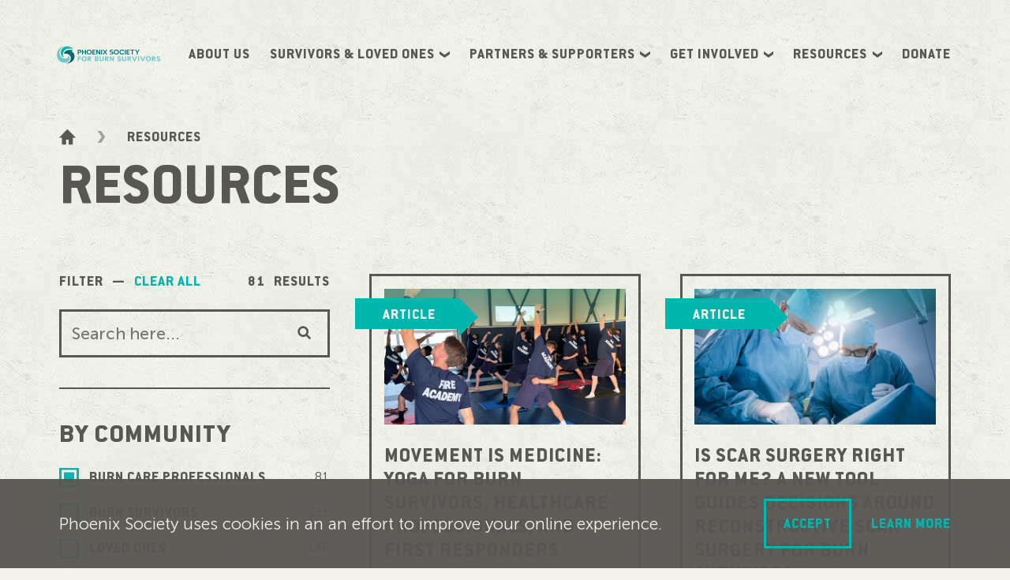

--- FILE ---
content_type: text/html; charset=utf-8
request_url: https://phoenix-society.org/resources?refinementList%5Bfields.communitiesByTitle%5D%5B0%5D=Burn%20Care%20Professionals&page=1
body_size: 162993
content:
<!DOCTYPE html><html lang="en-US"><head><meta charSet="utf-8"/><meta name="viewport" content="width=device-width"/><link rel="preload" href="/_next/static/css/2c97f8339c627bc322ffbc790d4f67d453603137_CSS.c742e4fe.chunk.css" as="style"/><link rel="stylesheet" href="/_next/static/css/2c97f8339c627bc322ffbc790d4f67d453603137_CSS.c742e4fe.chunk.css" data-n-g=""/><link rel="preload" href="/_next/static/css/ab6c119956e49d002092df18c28444c2c3ba03df_CSS.29785464.chunk.css" as="style"/><link rel="stylesheet" href="/_next/static/css/ab6c119956e49d002092df18c28444c2c3ba03df_CSS.29785464.chunk.css" data-n-g=""/><link rel="preload" href="/_next/static/css/styles.46889bdb.chunk.css" as="style"/><link rel="stylesheet" href="/_next/static/css/styles.46889bdb.chunk.css" data-n-g=""/><link rel="preload" href="/_next/static/css/pages/resources.0b5d720f.chunk.css" as="style"/><link rel="stylesheet" href="/_next/static/css/pages/resources.0b5d720f.chunk.css" data-n-p=""/><noscript data-n-css="true"></noscript><link rel="preload" href="/_next/static/chunks/main-75dda75a442f9f433285.js" as="script"/><link rel="preload" href="/_next/static/chunks/webpack-d7b2fb72fb7257504a38.js" as="script"/><link rel="preload" href="/_next/static/chunks/framework.a0cc4416b9424a5588b2.js" as="script"/><link rel="preload" href="/_next/static/chunks/29107295.4cc03ef65c037954d59a.js" as="script"/><link rel="preload" href="/_next/static/chunks/f3dea186.98430f7e6ce2e5de01fc.js" as="script"/><link rel="preload" href="/_next/static/chunks/commons.545b5e12f9c9c3070ef6.js" as="script"/><link rel="preload" href="/_next/static/chunks/2c97f8339c627bc322ffbc790d4f67d453603137.9770679c8d932cc87b88.js" as="script"/><link rel="preload" href="/_next/static/chunks/2c97f8339c627bc322ffbc790d4f67d453603137_CSS.bca366718f045dbe8189.js" as="script"/><link rel="preload" href="/_next/static/chunks/49346aef908010acff60409d366aea9fde58ca74.d40c35085899a6b55c35.js" as="script"/><link rel="preload" href="/_next/static/chunks/7e1ccc6be905ffb8346fc76ae638aff8fa0ae4d8.2cae41f8e67ddd195848.js" as="script"/><link rel="preload" href="/_next/static/chunks/7205e803bf37f5428618d9eaba0c622f01e3c949.3e2aabfaa70d5acf2769.js" as="script"/><link rel="preload" href="/_next/static/chunks/c3f96adf8dd81032356e68814598997fe635424e.6d4bf1f19ea4348e23dd.js" as="script"/><link rel="preload" href="/_next/static/chunks/b14d8a35a9fc84f4da014c2720cc2e8c33182fb4.46d956626c58095ae90f.js" as="script"/><link rel="preload" href="/_next/static/chunks/df2222a3dc62965bb87cc97c0cb949d3f99e3fbe.f440c4f85d4c602ea3d7.js" as="script"/><link rel="preload" href="/_next/static/chunks/e5b03cc4dc92800b8e06ede82ee860bb2639e8e2.e3484a0abe53e9c8ffc9.js" as="script"/><link rel="preload" href="/_next/static/chunks/8c4c5e911a07685921af1ea5595ddede9aea868c.ffa8f4f11888efbdd947.js" as="script"/><link rel="preload" href="/_next/static/chunks/ab6c119956e49d002092df18c28444c2c3ba03df.8fe475c814d4d351e672.js" as="script"/><link rel="preload" href="/_next/static/chunks/ab6c119956e49d002092df18c28444c2c3ba03df_CSS.0b5f6bdc6f7c56fd5910.js" as="script"/><link rel="preload" href="/_next/static/chunks/310f3c1b17fbadf81d95d68b3f8c7e946e995809.b11cf767f04158de814a.js" as="script"/><link rel="preload" href="/_next/static/chunks/styles.1d9bcf11971e97f85200.js" as="script"/><link rel="preload" href="/_next/static/chunks/pages/_app-23192ae1c1e0ad9a6d2f.js" as="script"/><link rel="preload" href="/_next/static/chunks/pages/resources-3b8b2f347432e1892009.js" as="script"/></head><body><div id="__next"><div class="site-background"></div><div class="await-window-width__page"><header class="header"><div class="site-width header-wrap"><a type="button" class="header-logo-wrap" aria-label="Phoenix Society Logo" href="/"><svg class="logo" viewBox="0 0 415.52 114" xmlns="http://www.w3.org/2000/svg"><defs><linearGradient id="dark-gradient" gradientUnits="userSpaceOnUse" x1="83.1984" x2="68.2439" y1="49.2746" y2="61.7368"><stop offset="0" stop-color="#067781"></stop><stop offset="1" stop-color="#075E66"></stop></linearGradient></defs><path fill="url(#dark-gradient)" d="M73.32,69.88c0.39,16.93-18.46,18.99-18.46,18.99c16.72,0,31.18-9.97,31.18-24.93S74.9,46.36,74.9,46.36 c4.52-1.32,5.07-6.4,5.07-6.4s-0.66,1.54-5.62,1.43c-4.94-0.11-21.62-1.84-25.13,13.55C52.8,52.66,72.96,53.93,73.32,69.88z"></path><path class="fill-overlay" fill="#ffffff" d="M73.32,69.88c0.39,16.93-18.46,18.99-18.46,18.99c16.72,0,31.18-9.97,31.18-24.93S74.9,46.36,74.9,46.36 c4.52-1.32,5.07-6.4,5.07-6.4s-0.66,1.54-5.62,1.43c-4.94-0.11-21.62-1.84-25.13,13.55C52.8,52.66,72.96,53.93,73.32,69.88z"></path><path class="fill light-green" d="M51.33,26.8c0,0-25.96,5.02-26.22,31.72C24.84,86.08,57.94,92.28,66.81,78.7c7.22-11.04-3.12-18.97-3.12-18.97 s2.52,5.15-1.94,9.18c-4.46,4.03-18.58,4.36-25.2-7.69S37.36,32.24,51.33,26.8z"></path><path class="fill darker-green" d="M80.9,34.54c0,0-4.71-0.6-11.37-3.98c-7.31-3.7-26.77-2.94-30.53,14.89s10.68,22.01,10.68,22.01 s-5.03-5.05-3.71-13.18c1.54-9.51,8.63-17.86,22.08-17.45C80.9,37.23,80.9,34.54,80.9,34.54z"></path><path class="fill dark-green" d="M136.61,57.36c-5.27,0-8.96-3.53-8.96-8.58c0-5.08,3.69-8.63,8.98-8.63c5.31,0,9.01,3.54,9.01,8.6 S141.93,57.36,136.61,57.36z M136.66,43.26c-3.21,0-5.36,2.22-5.36,5.52c0,3.29,2.14,5.5,5.33,5.5c3.14,0,5.34-2.27,5.34-5.52 C141.97,45.47,139.83,43.26,136.66,43.26z"></path><polygon class="fill dark-green" points="195.74,57.01 191.54,50.93 187.26,57.01 183.48,57.01 189.23,48.79 183.49,40.54 187.45,40.54 191.61,46.92 195.9,40.54 199.67,40.54 193.95,48.79 199.67,57.01"></polygon><path class="fill dark-green" d="M97.18,57.01V40.54h7.22c3.57,0,5.7,1.89,5.7,5.04c0,3.19-2.13,5.1-5.7,5.1h-3.81v6.33H97.18z M100.59,47.98 h3.38c1.53,0,2.48-0.86,2.48-2.24c0-1.38-0.95-2.24-2.48-2.24h-3.38V47.98z"></path><polygon class="fill dark-green" points="122.43,57.01 122.43,50.14 115.18,50.14 115.18,57.01 111.78,57.01 111.78,40.54 115.18,40.54 115.18,47.3 122.43,47.3 122.43,40.54 125.86,40.54 125.86,57.01"></polygon><polygon class="fill dark-green" points="147.73,57.01 147.73,40.54 158.47,40.54 158.47,43.54 151.14,43.54 151.14,47.25 157.63,47.25 157.63,50.08 151.14,50.08 151.14,54.01 158.47,54.01 158.47,57.01"></polygon><polygon class="fill dark-green" points="171.89,57.01 164.43,46.03 164.43,57.01 161.1,57.01 161.1,40.54 164.4,40.54 171.84,51.52 171.84,40.54 175.19,40.54 175.19,57.01"></polygon><rect class="fill dark-green" height="3.4" transform="matrix(-1.836970e-16 1 -1 -1.836970e-16 228.4586 -130.9095)" width="16.47" x="171.45" y="47.07"></rect><polygon class="fill dark-green" points="266.27,57 266.27,40.52 277.01,40.52 277.01,43.52 269.67,43.52 269.67,47.24 276.17,47.24 276.17,50.07 269.67,50.07 269.67,54 277.01,54 277.01,57"></polygon><path class="fill dark-green" d="M213.82,57.36c-2.45,0-4.82-0.63-6.36-1.68l0.88-2.39c1.5,0.95,3.48,1.53,5.24,1.53 c2.8,0,3.22-1.38,3.22-2.21c0-1.54-1.34-1.91-2.32-2.18l-2.04-0.58c-1.65-0.43-4.68-1.23-4.68-4.68c0-3.09,2.43-5.02,6.35-5.02 c1.99,0,4,0.48,5.65,1.36l-0.86,2.37c-1.33-0.7-3.02-1.14-4.44-1.14c-2.78,0-3.08,1.51-3.08,2.16c0,1.47,1.28,1.82,2.3,2.09 l2.53,0.67c1.4,0.39,4.32,1.19,4.32,4.63C220.52,55.47,218.01,57.36,213.82,57.36z"></path><path class="fill dark-green" d="M230.82,57.36c-5.27,0-8.96-3.53-8.96-8.58c0-5.08,3.69-8.63,8.98-8.63c5.31,0,9.01,3.54,9.01,8.6 S236.14,57.36,230.82,57.36z M230.87,43.26c-3.21,0-5.36,2.22-5.36,5.53c0,3.29,2.14,5.5,5.33,5.5c3.14,0,5.33-2.27,5.33-5.53 C236.18,45.47,234.05,43.26,230.87,43.26z"></path><path class="fill dark-green" d="M250.36,57.36c-5.26,0-8.79-3.46-8.79-8.6c0-5.15,3.53-8.6,8.79-8.6c3.79,0,6.82,1.78,7.95,4.66l-3.6,1.02 c-0.61-1.59-2.32-2.6-4.4-2.6c-3.09,0-5.09,2.17-5.09,5.52c0,3.36,2,5.53,5.09,5.53c2.09,0,3.81-1.02,4.41-2.62l3.6,1.03 C257.18,55.59,254.15,57.36,250.36,57.36z"></path><rect class="fill dark-green" height="3.4" transform="matrix(-1.836970e-16 1 -1 -1.836970e-16 310.9253 -213.3757)" width="16.47" x="253.91" y="47.07"></rect><polygon class="fill dark-green" points="284.59,57.01 284.59,43.53 279.43,43.53 279.43,40.52 293.15,40.52 293.15,43.53 287.99,43.53 287.99,57.01"></polygon><polygon class="fill dark-green" points="301.66,57.01 301.66,49.72 295.27,40.54 299.22,40.54 303.39,46.93 307.68,40.54 311.45,40.54 305.06,49.75 305.06,57.01"></polygon><path class="fill light-green" d="M97.13,79.73V63.83v-0.31h0.31h10.39h0.31v0.31l0,2.68v0.31h-0.31l-7.06,0v2.86h7.06l0.31,0.01l0,0.3v2.58 l0,0.31h-0.31h-7.06v6.86v0.31h-0.31h-3.02h-0.31V79.73z"></path><path class="fill light-green" d="M119.52,80.38c-5.13,0-8.84-3.48-8.84-8.58c0-5.08,3.69-8.64,8.87-8.64c5.13,0,8.87,3.48,8.87,8.61 S124.68,80.38,119.52,80.38z M119.57,66.56c-2.96,0-5.05,2.11-5.05,5.23c0,3.09,2.06,5.21,5.03,5.21c2.94,0,5-2.14,5-5.23 S122.51,66.56,119.57,66.56z"></path><path class="fill light-green" d="M130.95,79.73V63.83v-0.31h0.31h7.01c3.35,0,5.26,1.88,5.26,4.69c0,2.66-1.78,4.43-4.48,4.69l5.38,7.14h-0.48 h-3.69h-0.24l-5.12-7.09h-0.31v6.78v0.31h-0.31h-3.02h-0.31V79.73z M137.58,70.33c1.44,0,2.11-0.72,2.11-1.83 c0-1.19-0.72-1.8-2.11-1.8h-2.99v3.63H137.58z"></path><path class="fill light-green" d="M191.68,79.73V63.83v-0.31h0.31h7.01c3.35,0,5.26,1.88,5.26,4.69c0,2.66-1.78,4.43-4.48,4.69l5.38,7.14h-0.48 h-3.69h-0.24l-5.12-7.09h-0.31v6.78v0.31h-0.31h-3.02h-0.31V79.73z M198.31,70.33c1.44,0,2.11-0.72,2.11-1.83 c0-1.19-0.72-1.8-2.11-1.8h-2.99v3.63H198.31z"></path><path class="fill light-green" d="M156.46,80.04v-0.31V63.83v-0.31h0.31h7.12c3.14,0,4.92,1.73,4.92,4.33c0,1.91-1,3.3-2.55,3.89 c1.99,0.49,2.99,2.01,2.99,3.87c0,2.96-2.09,4.43-5.31,4.43h-7.17H156.46z M160.05,66.61v3.89h2.94c1.31,0,2.19-0.77,2.19-1.93 c0-1.21-0.85-1.96-2.14-1.96H160.05z M165.64,75.09c0-1.29-0.88-1.96-2.19-1.96h-3.4v3.82h3.43 C164.87,76.95,165.64,76.23,165.64,75.09z"></path><path class="fill light-green" d="M187.13,63.83v10.08c0,4.23-2.96,6.47-7.17,6.47c-4.33,0-7.14-2.42-7.14-6.47V63.83v-0.31h0.31h3.04h0.31v0.31 v9.95c0,2.35,1.52,3.3,3.48,3.3c2.24,0,3.53-1.19,3.53-3.3v-9.95v-0.31h0.31h3.02h0.31V63.83z"></path><path class="fill light-green" d="M208.4,79.73V63.83v-0.31h0.31h2.86h0.21l6.9,10.23V63.52H219h2.99h0.31v0.31v16.09v0.13h-0.31h-2.83h-0.23 l-6.91-10.18v9.87v0.31h-0.31h-2.99h-0.31V79.73z"></path><path class="fill light-green" d="M269.12,79.73V63.83v-0.31h0.31h7.01c3.35,0,5.26,1.88,5.26,4.69c0,2.66-1.78,4.43-4.48,4.69l5.38,7.14h-0.48 h-3.69h-0.24l-5.12-7.09h-0.31v6.78v0.31h-0.31h-3.02h-0.31V79.73z M275.75,70.33c1.44,0,2.11-0.72,2.11-1.83 c0-1.19-0.72-1.8-2.11-1.8h-2.99v3.63H275.75z"></path><path class="fill light-green" d="M354.28,79.73V63.83v-0.31h0.31h7.01c3.35,0,5.26,1.88,5.26,4.69c0,2.66-1.78,4.43-4.48,4.69l5.38,7.14h-0.48 h-3.69h-0.24l-5.12-7.09h-0.31v6.78v0.31h-0.31h-3.02h-0.31V79.73z M360.9,70.33c1.44,0,2.11-0.72,2.11-1.83 c0-1.19-0.72-1.8-2.11-1.8h-2.99v3.63H360.9z"></path><path class="fill light-green" d="M264.57,63.83v10.08c0,4.23-2.96,6.47-7.17,6.47c-4.33,0-7.14-2.42-7.14-6.47V63.83v-0.31h0.31h3.04h0.31v0.31 v9.95c0,2.35,1.52,3.3,3.48,3.3c2.24,0,3.53-1.19,3.53-3.3v-9.95v-0.31h0.31h3.02h0.31V63.83z"></path><path class="fill light-green" d="M244.81,67.31c-1.21-0.7-2.81-1.16-4.18-1.16c-1.83,0-2.73,0.75-2.73,1.86c0,1.26,1.11,1.57,2.3,1.88l2.09,0.57 c1.42,0.36,4.46,1.24,4.46,4.79c0,3.15-2.42,5.13-6.62,5.13c-2.35,0-4.67-0.62-6.21-1.73l-0.2-0.16l0.1-0.25l0.85-2.19l0.14-0.32 l0.28,0.19c1.31,0.95,3.17,1.52,4.87,1.52c1.91,0,2.91-0.7,2.91-1.93c0-1.37-1.19-1.68-2.16-1.96l-1.86-0.52 c-1.65-0.46-4.74-1.29-4.74-4.79c0-3.22,2.58-5.08,6.26-5.08c2.09,0,4.1,0.57,5.59,1.42l0.24,0.13l-0.11,0.28l-0.85,2.19l-0.13,0.31 L244.81,67.31z"></path><path class="fill light-green" d="M381.19,67.31c-1.21-0.7-2.81-1.16-4.18-1.16c-1.83,0-2.73,0.75-2.73,1.86c0,1.26,1.11,1.57,2.3,1.88l2.09,0.57 c1.42,0.36,4.46,1.24,4.46,4.79c0,3.15-2.42,5.13-6.62,5.13c-2.35,0-4.67-0.62-6.21-1.73l-0.2-0.16l0.1-0.25l0.85-2.19l0.14-0.32 l0.28,0.19c1.31,0.95,3.17,1.52,4.87,1.52c1.91,0,2.91-0.7,2.91-1.93c0-1.37-1.19-1.68-2.16-1.96l-1.86-0.52 c-1.65-0.46-4.74-1.29-4.74-4.79c0-3.22,2.58-5.08,6.26-5.08c2.09,0,4.1,0.57,5.59,1.42l0.24,0.13l-0.11,0.28l-0.85,2.19l-0.13,0.31 L381.19,67.31z"></path><path class="fill light-green" d="M295.52,80.04h-0.24h-3.22h-0.25l-7.65-16.52h0.4h3.51h0.25l5.35,12.09l5.33-12.09h0.26h3.43h0.38l-7.42,16.29 L295.52,80.04z"></path><path class="fill light-green" d="M324.39,80.04h-0.24h-3.22h-0.25l-7.65-16.52h0.4h3.51h0.25l5.35,12.09l5.33-12.09h0.26h3.43h0.38l-7.42,16.29 L324.39,80.04z"></path><path class="fill light-green" d="M341.68,80.38c-5.13,0-8.84-3.48-8.84-8.58c0-5.08,3.69-8.64,8.87-8.64c5.13,0,8.87,3.48,8.87,8.61 S346.83,80.38,341.68,80.38z M341.73,66.56c-2.96,0-5.05,2.11-5.05,5.23c0,3.09,2.06,5.21,5.03,5.21c2.94,0,5-2.14,5-5.23 S344.67,66.56,341.73,66.56z"></path><rect class="fill light-green" height="16.52" width="3.64" x="306.23" y="63.52"></rect></svg></a><div class="main-nav"><button class="modal-toggler main-nav_mobile-menu-toggler" type="button" tabindex="0" aria-label="Mobile Menu"><svg class="icon icon-hamburger" xmlns="http://www.w3.org/2000/svg" width="34.2" height="26.4" viewBox="0 0 34.2 26.4"><line class="stroke" x1="1.5" y1="1.5" x2="32.7" y2="1.5"></line><line class="stroke" x1="1.5" y1="13.2" x2="32.7" y2="13.2"></line><line class="stroke" x1="1.5" y1="24.9" x2="32.7" y2="24.9"></line></svg></button></div></div></header><div class="header-spacer" style="height:0px"></div><div class="page"><div class="page__content"></div><div class="page__loading-indicator"><div class="loading-indicator"><div class="loading-indicator__spinner green"></div><div class="loading-indicator__spinner blue"></div></div></div></div><div class="fixed-menu"><div class="fixed-menu_wrap"><div class="sticky-cta"><div class="sticky-cta__wrap"><button class="scroll-to-top" type="button" aria-label="Scroll To Top"><svg class="icon icon-chevron-down" xmlns="http://www.w3.org/2000/svg" width="40" height="25.9287" viewBox="0 0 40 25.9287"><polygon class="fill" points="40 0 19.998 13.884 0 0 0 12.043 19.998 25.929 40 12.043 40 0"></polygon></svg></button><button type="submit" class="hyperlink button sticky-cta__cta button--primary button--bg-color-context-no-color button--bg-image-context-no-image button--label-disabled" aria-label="Call to action"></button></div></div><div class="cookie-banner"><div class="site-width cookie-banner__content"><p class="cookie-banner__message">Phoenix Society uses cookies in an an effort to improve your online experience.</p><div class="cookie-banner__controls"><button type="submit" class="hyperlink button button--secondary button--bg-color-context-no-color button--bg-image-context-no-image" aria-label="">Accept</button><a type="button" class="hyperlink button button--text-cta button--bg-color-context-no-color button--bg-image-context-no-image hyperlink--has-link" draggable="false" aria-label="" href="/privacy-policy">Learn more</a></div></div></div></div></div><footer class="footer-main"><div class="site-width"><div class="row"><div class="column--span-3 column--large-break-span-3 column--mid-break-span-12 column"><div class="contact-section"><img class="footer-logo" src="/static/img/phoenix-logo-stacked-light.svg" alt="Phoenix Society"/><div></div></div></div><div class="column--span-3 column--mid-break-span-12 nav-column column"><div id="" class="block-container block-container--has-color block-container--color-black-gray"><a type="button" class="hyperlink button button--large-text-cta button--bg-color-context-black-gray button--bg-image-context-no-image hyperlink--has-link" draggable="false" aria-label="" href="/about-us">About Us</a><div class="modal-toggler" role="button" tabindex="0"><span class="hyperlink button button--large-text-cta button--bg-color-context-black-gray button--bg-image-context-no-image"><span class="text-with-inline-icon text-with-inline-icon--has-text text-with-inline-icon--icon-on-right"><span>Our </span><span>Services <svg class="icon icon-chevron-right" xmlns="http://www.w3.org/2000/svg" width="25.9286" height="40" viewBox="0 0 25.9286 40"><polygon class="fill" points="0 0 13.884 20.002 0 40 12.043 40 25.929 20.002 12.043 0 0 0"></polygon></svg></span></span></span></div><a type="button" class="hyperlink button button--inline-text-cta button--bg-color-context-black-gray button--bg-image-context-no-image hyperlink--has-link" draggable="false" aria-label="" href="/what-we-do/virtual-support">Virtual Support</a><br class="nav-break"/><a type="button" class="hyperlink button button--inline-text-cta button--bg-color-context-black-gray button--bg-image-context-no-image hyperlink--has-link" draggable="false" aria-label="" href="/journey-magazine">Journey Magazine</a><br class="nav-break"/><a type="button" class="hyperlink button button--inline-text-cta button--bg-color-context-black-gray button--bg-image-context-no-image hyperlink--has-link" href="https://events.phoenix-society.org/engage2022" draggable="false" aria-label="">Phoenix: Engage</a><br class="nav-break"/><a type="button" class="hyperlink button button--inline-text-cta button--bg-color-context-black-gray button--bg-image-context-no-image hyperlink--has-link" draggable="false" aria-label="" href="/what-we-do/supporting-kids-teens">Kids + Teens</a><br class="nav-break"/><a type="button" class="hyperlink button button--inline-text-cta button--bg-color-context-black-gray button--bg-image-context-no-image hyperlink--has-link" draggable="false" aria-label="" href="/impact">Our Impact</a><br class="nav-break"/></div></div><div class="column--span-3 column--mid-break-span-12 nav-column column"><div id="" class="block-container block-container--has-color block-container--color-black-gray"><a type="button" class="hyperlink button button--large-text-cta button--bg-color-context-black-gray button--bg-image-context-no-image hyperlink--has-link" draggable="false" aria-label="" href="/resources">Blog</a><div class="modal-toggler" role="button" tabindex="0"><span class="hyperlink button button--large-text-cta button--bg-color-context-black-gray button--bg-image-context-no-image"><span class="text-with-inline-icon text-with-inline-icon--has-text text-with-inline-icon--icon-on-right"><span>Get </span><span>Involved <svg class="icon icon-chevron-right" xmlns="http://www.w3.org/2000/svg" width="25.9286" height="40" viewBox="0 0 25.9286 40"><polygon class="fill" points="0 0 13.884 20.002 0 40 12.043 40 25.929 20.002 12.043 0 0 0"></polygon></svg></span></span></span></div><a type="button" class="hyperlink button button--inline-text-cta button--bg-color-context-black-gray button--bg-image-context-no-image hyperlink--has-link" draggable="false" aria-label="" href="/what-we-do/peer-support">Peer Support</a><br class="nav-break"/><a type="button" class="hyperlink button button--inline-text-cta button--bg-color-context-black-gray button--bg-image-context-no-image hyperlink--has-link" draggable="false" aria-label="" href="/support-others">Support Others</a><br class="nav-break"/><a type="button" class="hyperlink button button--inline-text-cta button--bg-color-context-black-gray button--bg-image-context-no-image hyperlink--has-link" draggable="false" aria-label="" href="/advocacy">Advocacy</a><br class="nav-break"/><a type="button" class="hyperlink button button--inline-text-cta button--bg-color-context-black-gray button--bg-image-context-no-image hyperlink--has-link" draggable="false" aria-label="" href="/advocacy/research-opportunities">Research</a><br class="nav-break"/><a type="button" class="hyperlink button button--inline-text-cta button--bg-color-context-black-gray button--bg-image-context-no-image hyperlink--has-link" href="https://bonfire.com/store/phoenix-society/" target="_blank" rel="noreferrer noopener" draggable="false" aria-label="">Online Store</a><br class="nav-break"/></div></div><div class="column--span-3 column--mid-break-span-12 nav-column column"><div id="" class="block-container block-container--has-color block-container--color-black-gray"><div class="modal-toggler" role="button" tabindex="0"><span class="hyperlink button button--large-text-cta button--bg-color-context-black-gray button--bg-image-context-no-image"><span class="text-with-inline-icon text-with-inline-icon--has-text text-with-inline-icon--icon-on-right"><span>Give </span><span>Back <svg class="icon icon-chevron-right" xmlns="http://www.w3.org/2000/svg" width="25.9286" height="40" viewBox="0 0 25.9286 40"><polygon class="fill" points="0 0 13.884 20.002 0 40 12.043 40 25.929 20.002 12.043 0 0 0"></polygon></svg></span></span></span></div><a type="button" class="hyperlink button button--large-text-cta button--bg-color-context-black-gray button--bg-image-context-no-image hyperlink--has-link" draggable="false" aria-label="" href="/resources?modal=resources-psbs">Resources</a><a type="button" class="hyperlink button button--inline-text-cta button--bg-color-context-black-gray button--bg-image-context-no-image hyperlink--has-link" href="https://give.phoenix-society.org/give/249855/#!/donation/checkout" target="_blank" rel="noreferrer noopener" draggable="false" aria-label="">Donate Now</a><br class="nav-break"/><a type="button" class="hyperlink button button--inline-text-cta button--bg-color-context-black-gray button--bg-image-context-no-image hyperlink--has-link" draggable="false" aria-label="" href="/partner-with-phoenix">Partner with Phoenix</a><br class="nav-break"/><a type="button" class="hyperlink button button--inline-text-cta button--bg-color-context-black-gray button--bg-image-context-no-image hyperlink--has-link" draggable="false" aria-label="" href="/planned-giving">Planned Giving</a><br class="nav-break"/><a type="button" class="hyperlink button button--inline-text-cta button--bg-color-context-black-gray button--bg-image-context-no-image hyperlink--has-link" draggable="false" aria-label="" href="/ways-to-give/team-phoenix">Team Phoenix</a><br class="nav-break"/><a type="button" class="hyperlink button button--inline-text-cta button--bg-color-context-black-gray button--bg-image-context-no-image hyperlink--has-link" draggable="false" aria-label="" href="/tribute-gifts">Tribute Gifts</a><br class="nav-break"/></div></div><div class="column--span-12 column"><div class="contact-section"><a type="button" class="hyperlink button button--primary button--bg-color-context-no-color button--bg-image-context-no-image hyperlink--has-link" draggable="false" aria-label="" href="/contact">Contact Us</a><div class="social-media"><div class="icon-wrap"><a type="button" class="hyperlink hyperlink--has-link" href="https://facebook.com/PhoenixSocietyforBurnSurvivors/" draggable="false" aria-label="Go to the Phoenix Society Facebook account"><svg class="graphic facebook" xmlns="http://www.w3.org/2000/svg" viewBox="0 0 24 24" width="24" height="24"><g class="graphic-icon"><path class="fill" fill="" d="M9 8h-3v4h3v12h5v-12h3.642l.358-4h-4v-1.667c0-.955.192-1.333 1.115-1.333h2.885v-5h-3.808c-3.596 0-5.192 1.583-5.192 4.615v3.385z"></path></g></svg></a></div><div class="icon-wrap"><a type="button" class="hyperlink hyperlink--has-link" href="https://twitter.com/PSburnsurvivors?ref_src=twsrc%5Egoogle%7Ctwcamp%5Eserp%7Ctwgr%5Eauthor" draggable="false" aria-label="Go to the Phoenix Society Twitter account"><svg class="graphic twitter" xmlns="http://www.w3.org/2000/svg" viewBox="0 0 24 24" width="24" height="24"><g class="graphic-icon"><path fill="" d="M24 4.557c-.883.392-1.832.656-2.828.775 1.017-.609 1.798-1.574 2.165-2.724-.951.564-2.005.974-3.127 1.195-.897-.957-2.178-1.555-3.594-1.555-3.179 0-5.515 2.966-4.797 6.045-4.091-.205-7.719-2.165-10.148-5.144-1.29 2.213-.669 5.108 1.523 6.574-.806-.026-1.566-.247-2.229-.616-.054 2.281 1.581 4.415 3.949 4.89-.693.188-1.452.232-2.224.084.626 1.956 2.444 3.379 4.6 3.419-2.07 1.623-4.678 2.348-7.29 2.04 2.179 1.397 4.768 2.212 7.548 2.212 9.142 0 14.307-7.721 13.995-14.646.962-.695 1.797-1.562 2.457-2.549z"></path></g></svg></a></div><div class="icon-wrap"><a type="button" class="hyperlink hyperlink--has-link" href="https://linkedin.com/company/phoenix-society-for-burn-survivors" draggable="false" aria-label="Go to the Phoenix Society LinkedIn account"><svg class="graphic linkedin" xmlns="http://www.w3.org/2000/svg" viewBox="0 0 24 24" width="24" height="24"><g class="graphic-icon"><path class="fill" fill="" d="M4.98 3.5c0 1.381-1.11 2.5-2.48 2.5s-2.48-1.119-2.48-2.5c0-1.38 1.11-2.5 2.48-2.5s2.48 1.12 2.48 2.5zm.02 4.5h-5v16h5v-16zm7.982 0h-4.968v16h4.969v-8.399c0-4.67 6.029-5.052 6.029 0v8.399h4.988v-10.131c0-7.88-8.922-7.593-11.018-3.714v-2.155z"></path></g></svg></a></div><div class="icon-wrap"><a type="button" class="hyperlink hyperlink--has-link" href="https://instagram.com/phoenixsociety/?hl=en" draggable="false" aria-label="Go to the Phoenix Society Instagram account"><svg class="graphic instagram" xmlns="http://www.w3.org/2000/svg" viewBox="0 0 24 24" width="24" height="24"><g class="graphic-icon"><path class="fill" fill="" d="M12 2.163c3.204 0 3.584.012 4.85.07 3.252.148 4.771 1.691 4.919 4.919.058 1.265.069 1.645.069 4.849 0 3.205-.012 3.584-.069 4.849-.149 3.225-1.664 4.771-4.919 4.919-1.266.058-1.644.07-4.85.07-3.204 0-3.584-.012-4.849-.07-3.26-.149-4.771-1.699-4.919-4.92-.058-1.265-.07-1.644-.07-4.849 0-3.204.013-3.583.07-4.849.149-3.227 1.664-4.771 4.919-4.919 1.266-.057 1.645-.069 4.849-.069zm0-2.163c-3.259 0-3.667.014-4.947.072-4.358.2-6.78 2.618-6.98 6.98-.059 1.281-.073 1.689-.073 4.948 0 3.259.014 3.668.072 4.948.2 4.358 2.618 6.78 6.98 6.98 1.281.058 1.689.072 4.948.072 3.259 0 3.668-.014 4.948-.072 4.354-.2 6.782-2.618 6.979-6.98.059-1.28.073-1.689.073-4.948 0-3.259-.014-3.667-.072-4.947-.196-4.354-2.617-6.78-6.979-6.98-1.281-.059-1.69-.073-4.949-.073zm0 5.838c-3.403 0-6.162 2.759-6.162 6.162s2.759 6.163 6.162 6.163 6.162-2.759 6.162-6.163c0-3.403-2.759-6.162-6.162-6.162zm0 10.162c-2.209 0-4-1.79-4-4 0-2.209 1.791-4 4-4s4 1.791 4 4c0 2.21-1.791 4-4 4zm6.406-11.845c-.796 0-1.441.645-1.441 1.44s.645 1.44 1.441 1.44c.795 0 1.439-.645 1.439-1.44s-.644-1.44-1.439-1.44z"></path></g></svg></a></div></div><div class="copyright">©<!-- --> 2025 Phoenix Society</div></div></div></div><div class="footer-eyebrow"><div id="" class="block-container block-container--has-color block-container--color-black-gray"><div class="button-group"><div class="button-group__wrap"><a type="button" class="hyperlink button button--inline-text-cta button--bg-color-context-black-gray button--bg-image-context-no-image hyperlink--has-link" href="https://google.com/maps/place/Phoenix+Society+for+Burn+Survivors/@42.9727191,-85.6704711,15z/data=!4m2!3m1!1s0x0:0xdf9c874307add434?sa=X&amp;ved=2ahUKEwijlrPfjdjjAhWaXc0KHQgwDtAQ_BIwDXoECAoQCA" target="_blank" rel="noreferrer noopener" draggable="false" aria-label="">6026 Kalamazoo Ave, SE, #221 Kentwood, MI 49508</a><a type="button" class="hyperlink button button--inline-text-cta button--bg-color-context-black-gray button--bg-image-context-no-image hyperlink--has-link" draggable="false" aria-label="" href="/contact">Contact Us</a><a type="button" class="hyperlink button button--inline-text-cta button--bg-color-context-black-gray button--bg-image-context-no-image hyperlink--has-link" draggable="false" aria-label="" href="/privacy-policy">Privacy Policy</a><a type="button" class="hyperlink button button--inline-text-cta button--bg-color-context-black-gray button--bg-image-context-no-image hyperlink--has-link" draggable="false" aria-label="" href="/terms-of-use">Terms &amp; Conditions</a><a type="button" class="hyperlink button button--inline-text-cta button--bg-color-context-black-gray button--bg-image-context-no-image hyperlink--has-link" draggable="false" aria-label="" href="/careers">Careers</a></div></div></div></div></div></footer><div id="modal-container" class="modal-container"></div></div><div class="await-window-width__loading-indicator"><div class="loading-indicator"><div class="loading-indicator__spinner green"></div><div class="loading-indicator__spinner blue"></div></div></div><iframe tabindex="-1" title="Watch document background height" id="watch-document-height" style="position:absolute;top:0;bottom:0;left:0;width:0;border:0;opacity:0;visibility:hidden;height:100%"></iframe><div class="measurements"><div class="site-width"><div></div></div></div><div class="Toastify"></div></div><script id="__NEXT_DATA__" type="application/json">{"props":{"isServer":true,"initialState":{"browser":{"windowWidth":0,"frameWidth":0,"contentWidth":0,"windowHeight":0,"queryParams":{},"mask":false,"scrollPos":0,"allowCookies":false,"clientIsReady":false,"cookies":{},"redirectRoute":"","skipPageTransition":false},"api":{"globals":{"mainNavItems":[{"metadata":{"tags":[],"concepts":[]},"sys":{"space":{"sys":{"type":"Link","linkType":"Space","id":"25ugnduju4i1"}},"id":"KGZ0EhqOZ2TxpLnhGIno4","type":"Entry","createdAt":"2019-07-22T19:27:26.332Z","updatedAt":"2022-09-27T22:27:05.528Z","environment":{"sys":{"id":"master","type":"Link","linkType":"Environment"}},"publishedVersion":18,"revision":5,"contentType":{"sys":{"type":"Link","linkType":"ContentType","id":"mainNavItem"}},"locale":"en-US"},"fields":{"label":"About Us","order":1,"pageLink":"/about-us"}},{"metadata":{"tags":[],"concepts":[]},"sys":{"space":{"sys":{"type":"Link","linkType":"Space","id":"25ugnduju4i1"}},"id":"5nPrppVOIwRk93XPASveqV","type":"Entry","createdAt":"2019-07-22T19:28:23.181Z","updatedAt":"2023-10-26T15:51:20.359Z","environment":{"sys":{"id":"master","type":"Link","linkType":"Environment"}},"publishedVersion":50,"revision":18,"contentType":{"sys":{"type":"Link","linkType":"ContentType","id":"mainNavItem"}},"locale":"en-US"},"fields":{"label":"Survivors \u0026 Loved Ones ","order":2,"megaMenu":{"metadata":{"tags":[],"concepts":[]},"sys":{"space":{"sys":{"type":"Link","linkType":"Space","id":"25ugnduju4i1"}},"id":"1ztKdXQlnN7UiiGgFeXPQl","type":"Entry","createdAt":"2019-07-22T19:17:12.769Z","updatedAt":"2022-09-27T22:05:08.654Z","environment":{"sys":{"id":"master","type":"Link","linkType":"Environment"}},"publishedVersion":20,"revision":5,"contentType":{"sys":{"type":"Link","linkType":"ContentType","id":"megaMenu"}},"locale":"en-US"},"fields":{"adminTitle":"Our Services","slug":"what-we-do","sections":[{"metadata":{"tags":[],"concepts":[]},"sys":{"space":{"sys":{"type":"Link","linkType":"Space","id":"25ugnduju4i1"}},"id":"15L3vZ4KZ1tydPUIeFbFVm","type":"Entry","createdAt":"2019-07-22T19:12:02.987Z","updatedAt":"2024-08-19T16:08:10.059Z","environment":{"sys":{"id":"master","type":"Link","linkType":"Environment"}},"publishedVersion":43,"revision":16,"contentType":{"sys":{"type":"Link","linkType":"ContentType","id":"megaMenuSection"}},"locale":"en-US"},"fields":{"adminTitle":"What We Do Mega Menu - Left Hand Column","width":"Third","backgroundMedia":{"metadata":{"tags":[],"concepts":[]},"sys":{"space":{"sys":{"type":"Link","linkType":"Space","id":"25ugnduju4i1"}},"id":"3xkfIYi1HQhtCtq7WsGZI5","type":"Asset","createdAt":"2019-07-22T19:09:38.854Z","updatedAt":"2019-07-22T19:09:38.854Z","environment":{"sys":{"id":"master","type":"Link","linkType":"Environment"}},"publishedVersion":30,"revision":1,"locale":"en-US"},"fields":{"title":"World Burn Congress With Blue Overlay","file":{"url":"//images.ctfassets.net/25ugnduju4i1/3xkfIYi1HQhtCtq7WsGZI5/7cdd109079ff88df54cb3d50d4e53f3e/world-congress-with-blue-overlay.jpg","details":{"size":480737,"image":{"width":963,"height":834}},"fileName":"world-congress-with-blue-overlay.jpg","contentType":"image/jpeg"}}},"enablePadding":true,"disableMargin":true,"verticallyCenterContent":false,"content":[{"metadata":{"tags":[],"concepts":[]},"sys":{"space":{"sys":{"type":"Link","linkType":"Space","id":"25ugnduju4i1"}},"id":"1owFTwgwpvmIRaUljFmJWB","type":"Entry","createdAt":"2022-09-27T21:26:23.475Z","updatedAt":"2025-04-04T18:12:37.867Z","environment":{"sys":{"id":"master","type":"Link","linkType":"Environment"}},"publishedVersion":58,"revision":17,"contentType":{"sys":{"type":"Link","linkType":"ContentType","id":"richText"}},"locale":"en-US"},"fields":{"adminTitle":"Phoenix World Burn Congress","text":{"nodeType":"document","data":{},"content":[{"nodeType":"heading-5","data":{},"content":[{"nodeType":"text","value":"","marks":[],"data":{}},{"nodeType":"hyperlink","data":{"uri":"https://events.phoenix-society.org/event/PWBC2025/summary"},"content":[{"nodeType":"text","value":"Phoenix World Burn Congress ","marks":[],"data":{}}]},{"nodeType":"text","value":"","marks":[],"data":{}}]},{"nodeType":"paragraph","data":{},"content":[{"nodeType":"text","value":"World’s Largest In-person Gathering for the Burn Community","marks":[],"data":{}}]},{"nodeType":"paragraph","data":{},"content":[{"nodeType":"text","value":"","marks":[],"data":{}}]},{"nodeType":"embedded-entry-block","data":{"target":{"metadata":{"tags":[],"concepts":[]},"sys":{"space":{"sys":{"type":"Link","linkType":"Space","id":"25ugnduju4i1"}},"id":"5FPUQqSwuyG7kzOHznRZCx","type":"Entry","createdAt":"2022-09-27T21:27:00.790Z","updatedAt":"2024-10-24T15:02:08.423Z","environment":{"sys":{"id":"master","type":"Link","linkType":"Environment"}},"publishedVersion":11,"revision":3,"contentType":{"sys":{"type":"Link","linkType":"ContentType","id":"button"}},"locale":"en-US"},"fields":{"buttonLabel":"Learn More about PWBC","buttonType":"primary","showArrow":false,"url":"/phoenix-wbc","newTab":true}}},"content":[]},{"nodeType":"paragraph","data":{},"content":[{"nodeType":"text","value":"","marks":[],"data":{}}]}]}}},{"metadata":{"tags":[],"concepts":[]},"sys":{"space":{"sys":{"type":"Link","linkType":"Space","id":"25ugnduju4i1"}},"id":"3kSg2OtugGilq2LkhcFhbl","type":"Entry","createdAt":"2020-04-07T19:19:26.055Z","updatedAt":"2024-08-19T16:08:43.199Z","environment":{"sys":{"id":"master","type":"Link","linkType":"Environment"}},"publishedVersion":118,"revision":24,"contentType":{"sys":{"type":"Link","linkType":"ContentType","id":"richText"}},"locale":"en-US"},"fields":{"adminTitle":"Burn Survivor Toolkit","text":{"nodeType":"document","data":{},"content":[{"nodeType":"embedded-entry-block","data":{"target":{"metadata":{"tags":[],"concepts":[]},"sys":{"space":{"sys":{"type":"Link","linkType":"Space","id":"25ugnduju4i1"}},"id":"ZakI3ys2gO5gmbakakkJs","type":"Entry","createdAt":"2022-09-28T19:57:47.232Z","updatedAt":"2024-08-19T16:08:24.241Z","environment":{"sys":{"id":"master","type":"Link","linkType":"Environment"}},"publishedVersion":13,"revision":5,"contentType":{"sys":{"type":"Link","linkType":"ContentType","id":"button"}},"locale":"en-US"},"fields":{"buttonLabel":"Burn Survivor Toolkit","buttonType":"large-text-cta","showArrow":false,"url":"https://resources.phoenix-society.org/burn-survivor-toolkit","newTab":false}}},"content":[]},{"nodeType":"paragraph","data":{},"content":[{"nodeType":"text","value":"By downloading this virtual toolkit, you'll receive helpful digital materials to help you or a loved one on the journey forward.","marks":[],"data":{}}]},{"nodeType":"embedded-entry-block","data":{"target":{"metadata":{"tags":[],"concepts":[]},"sys":{"space":{"sys":{"type":"Link","linkType":"Space","id":"25ugnduju4i1"}},"id":"18CHtble9BVmB0eOKS10Ui","type":"Entry","createdAt":"2024-08-19T16:08:40.968Z","updatedAt":"2024-08-19T16:09:00.948Z","environment":{"sys":{"id":"master","type":"Link","linkType":"Environment"}},"publishedVersion":4,"revision":2,"contentType":{"sys":{"type":"Link","linkType":"ContentType","id":"button"}},"locale":"en-US"},"fields":{"buttonLabel":"Download the Toolkit","buttonType":"primary","showArrow":false,"url":"https://resources.phoenix-society.org/burn-survivor-toolkit","newTab":false}}},"content":[]},{"nodeType":"paragraph","data":{},"content":[{"nodeType":"text","value":"","marks":[],"data":{}}]}]}}}]}},{"metadata":{"tags":[],"concepts":[]},"sys":{"space":{"sys":{"type":"Link","linkType":"Space","id":"25ugnduju4i1"}},"id":"GxNHUxeHK89DYaFtgdA1w","type":"Entry","createdAt":"2020-04-07T19:19:40.487Z","updatedAt":"2023-10-31T14:38:18.670Z","environment":{"sys":{"id":"master","type":"Link","linkType":"Environment"}},"publishedVersion":53,"revision":11,"contentType":{"sys":{"type":"Link","linkType":"ContentType","id":"megaMenuSection"}},"locale":"en-US"},"fields":{"adminTitle":"Right Side ","width":"Two Thirds","backgroundColor":"Blue","enablePadding":true,"disableMargin":true,"verticallyCenterContent":false,"content":[{"metadata":{"tags":[],"concepts":[]},"sys":{"space":{"sys":{"type":"Link","linkType":"Space","id":"25ugnduju4i1"}},"id":"4IWeXEjN0Bl8SiAGOdUA6H","type":"Entry","createdAt":"2020-04-07T19:19:33.779Z","updatedAt":"2024-08-19T16:07:33.049Z","environment":{"sys":{"id":"master","type":"Link","linkType":"Environment"}},"publishedVersion":58,"revision":13,"contentType":{"sys":{"type":"Link","linkType":"ContentType","id":"megaMenuSection"}},"locale":"en-US"},"fields":{"adminTitle":"Landing Page \u0026 Spanish","width":"Full","backgroundColor":"Blue","enablePadding":false,"disableMargin":true,"verticallyCenterContent":false,"content":[{"metadata":{"tags":[],"concepts":[]},"sys":{"space":{"sys":{"type":"Link","linkType":"Space","id":"25ugnduju4i1"}},"id":"2yhAjRZfuB45CGBvYACNxo","type":"Entry","createdAt":"2022-09-27T21:56:57.747Z","updatedAt":"2023-10-31T14:36:33.561Z","environment":{"sys":{"id":"master","type":"Link","linkType":"Environment"}},"publishedVersion":8,"revision":2,"contentType":{"sys":{"type":"Link","linkType":"ContentType","id":"megaMenuSection"}},"locale":"en-US"},"fields":{"adminTitle":"Landing Page","width":"Half","enablePadding":false,"disableMargin":true,"verticallyCenterContent":false,"content":[{"metadata":{"tags":[],"concepts":[]},"sys":{"space":{"sys":{"type":"Link","linkType":"Space","id":"25ugnduju4i1"}},"id":"44hRm4BTmmiFey49bG88yk","type":"Entry","createdAt":"2022-09-27T21:55:33.539Z","updatedAt":"2023-10-31T14:36:30.193Z","environment":{"sys":{"id":"master","type":"Link","linkType":"Environment"}},"publishedVersion":18,"revision":4,"contentType":{"sys":{"type":"Link","linkType":"ContentType","id":"richText"}},"locale":"en-US"},"fields":{"adminTitle":"Landing Page ","text":{"nodeType":"document","data":{},"content":[{"nodeType":"embedded-entry-block","data":{"target":{"metadata":{"tags":[],"concepts":[]},"sys":{"space":{"sys":{"type":"Link","linkType":"Space","id":"25ugnduju4i1"}},"id":"1xD9KlBfU3WSLXwWSMWrzH","type":"Entry","createdAt":"2022-09-28T19:56:45.273Z","updatedAt":"2023-12-11T20:29:42.944Z","environment":{"sys":{"id":"master","type":"Link","linkType":"Environment"}},"publishedVersion":14,"revision":4,"contentType":{"sys":{"type":"Link","linkType":"ContentType","id":"button"}},"locale":"en-US"},"fields":{"buttonLabel":"For Survivors \u0026 Caregiver","buttonType":"large-text-cta","showArrow":true,"url":"https://resources.phoenix-society.org/tools-for-burn-survivors-and-caregivers","newTab":false}}},"content":[]},{"nodeType":"paragraph","data":{},"content":[{"nodeType":"text","value":"Explore our one-stop shop filled with support services, on-demand resources, and ways to stay connected for burn survivors and caregivers. ","marks":[],"data":{}}]}]}}}]}},{"metadata":{"tags":[],"concepts":[]},"sys":{"space":{"sys":{"type":"Link","linkType":"Space","id":"25ugnduju4i1"}},"id":"2OlTPqMdsb0u7mp0JPeGsx","type":"Entry","createdAt":"2024-08-19T16:06:21.905Z","updatedAt":"2024-08-19T16:06:21.905Z","environment":{"sys":{"id":"master","type":"Link","linkType":"Environment"}},"publishedVersion":4,"revision":1,"contentType":{"sys":{"type":"Link","linkType":"ContentType","id":"megaMenuSection"}},"locale":"en-US"},"fields":{"adminTitle":"Spanish ","width":"Half","backgroundColor":"Blue","enablePadding":false,"disableMargin":true,"verticallyCenterContent":false,"content":[{"metadata":{"tags":[],"concepts":[]},"sys":{"space":{"sys":{"type":"Link","linkType":"Space","id":"25ugnduju4i1"}},"id":"3NyVSEMXUknfQkSHG3VbvS","type":"Entry","createdAt":"2024-08-19T16:06:18.608Z","updatedAt":"2024-08-19T16:06:18.608Z","environment":{"sys":{"id":"master","type":"Link","linkType":"Environment"}},"publishedVersion":5,"revision":1,"contentType":{"sys":{"type":"Link","linkType":"ContentType","id":"richText"}},"locale":"en-US"},"fields":{"adminTitle":"Spanish ","text":{"nodeType":"document","data":{},"content":[{"nodeType":"embedded-entry-block","data":{"target":{"metadata":{"tags":[],"concepts":[]},"sys":{"space":{"sys":{"type":"Link","linkType":"Space","id":"25ugnduju4i1"}},"id":"CrQg4Pk058c7eHOO2XT8K","type":"Entry","createdAt":"2024-08-19T16:06:16.436Z","updatedAt":"2024-08-19T18:01:24.912Z","environment":{"sys":{"id":"master","type":"Link","linkType":"Environment"}},"publishedVersion":9,"revision":2,"contentType":{"sys":{"type":"Link","linkType":"ContentType","id":"button"}},"locale":"en-US"},"fields":{"buttonLabel":"Apoyo en Español","buttonType":"large-text-cta","showArrow":true,"url":"/spanish","newTab":false}}},"content":[]},{"nodeType":"paragraph","data":{},"content":[{"nodeType":"text","value":"Elija entre una variedad de conexiones virtuales y recursos en línea para encontrar sanación, esperanza y fraternidad en sus propios términos. ","marks":[],"data":{}}]}]}}}]}}]}},{"metadata":{"tags":[],"concepts":[]},"sys":{"space":{"sys":{"type":"Link","linkType":"Space","id":"25ugnduju4i1"}},"id":"6VKNpJMizxPZupciwNryVH","type":"Entry","createdAt":"2020-04-07T19:15:33.982Z","updatedAt":"2024-08-19T16:07:16.604Z","environment":{"sys":{"id":"master","type":"Link","linkType":"Environment"}},"publishedVersion":35,"revision":6,"contentType":{"sys":{"type":"Link","linkType":"ContentType","id":"megaMenuSection"}},"locale":"en-US"},"fields":{"adminTitle":"SOAR \u0026 Spanish","width":"Full","backgroundColor":"Blue","enablePadding":false,"disableMargin":true,"verticallyCenterContent":false,"content":[{"metadata":{"tags":[],"concepts":[]},"sys":{"space":{"sys":{"type":"Link","linkType":"Space","id":"25ugnduju4i1"}},"id":"60mFaeUO87fcTaOXKzjxq8","type":"Entry","createdAt":"2020-04-07T19:13:35.612Z","updatedAt":"2022-09-27T21:34:17.139Z","environment":{"sys":{"id":"master","type":"Link","linkType":"Environment"}},"publishedVersion":19,"revision":2,"contentType":{"sys":{"type":"Link","linkType":"ContentType","id":"megaMenuSection"}},"locale":"en-US"},"fields":{"adminTitle":"Middle - Left ","width":"Half","backgroundColor":"Blue","enablePadding":false,"disableMargin":true,"verticallyCenterContent":false,"content":[{"metadata":{"tags":[],"concepts":[]},"sys":{"space":{"sys":{"type":"Link","linkType":"Space","id":"25ugnduju4i1"}},"id":"5222Zu74oqeP2MRslMRnLy","type":"Entry","createdAt":"2020-04-07T19:13:32.951Z","updatedAt":"2022-09-28T19:48:54.216Z","environment":{"sys":{"id":"master","type":"Link","linkType":"Environment"}},"publishedVersion":17,"revision":4,"contentType":{"sys":{"type":"Link","linkType":"ContentType","id":"richText"}},"locale":"en-US"},"fields":{"adminTitle":"Phoenix SOAR","text":{"nodeType":"document","data":{},"content":[{"nodeType":"embedded-entry-block","data":{"target":{"metadata":{"tags":[],"concepts":[]},"sys":{"space":{"sys":{"type":"Link","linkType":"Space","id":"25ugnduju4i1"}},"id":"1lSlmzVn3pQ9QztdLZGGw3","type":"Entry","createdAt":"2022-09-28T19:48:46.571Z","updatedAt":"2024-01-17T19:49:06.164Z","environment":{"sys":{"id":"master","type":"Link","linkType":"Environment"}},"publishedVersion":5,"revision":2,"contentType":{"sys":{"type":"Link","linkType":"ContentType","id":"button"}},"locale":"en-US"},"fields":{"buttonLabel":"Phoenix SOAR","buttonType":"large-text-cta","showArrow":true,"url":"https://resources.phoenix-society.org/phoenix-soar","newTab":false}}},"content":[]},{"nodeType":"paragraph","data":{},"content":[{"nodeType":"text","value":"Phoenix SOAR connects survivors and loved ones with others who have experienced similar trauma.","marks":[],"data":{}}]}]}}}]}},{"metadata":{"tags":[],"concepts":[]},"sys":{"space":{"sys":{"type":"Link","linkType":"Space","id":"25ugnduju4i1"}},"id":"2zgqB6hJpzVy7uuZNqoIFm","type":"Entry","createdAt":"2020-04-07T19:15:25.246Z","updatedAt":"2024-08-19T16:02:37.607Z","environment":{"sys":{"id":"master","type":"Link","linkType":"Environment"}},"publishedVersion":15,"revision":2,"contentType":{"sys":{"type":"Link","linkType":"ContentType","id":"megaMenuSection"}},"locale":"en-US"},"fields":{"adminTitle":"Support Group","width":"Half","backgroundColor":"Blue","enablePadding":false,"disableMargin":true,"verticallyCenterContent":false,"content":[{"metadata":{"tags":[],"concepts":[]},"sys":{"space":{"sys":{"type":"Link","linkType":"Space","id":"25ugnduju4i1"}},"id":"4hnUWmvGJuOokziD1cybQY","type":"Entry","createdAt":"2020-04-07T19:15:13.375Z","updatedAt":"2023-03-20T13:30:47.384Z","environment":{"sys":{"id":"master","type":"Link","linkType":"Environment"}},"publishedVersion":43,"revision":8,"contentType":{"sys":{"type":"Link","linkType":"ContentType","id":"richText"}},"locale":"en-US"},"fields":{"adminTitle":"Virtual Support","text":{"nodeType":"document","data":{},"content":[{"nodeType":"embedded-entry-block","data":{"target":{"metadata":{"tags":[],"concepts":[]},"sys":{"space":{"sys":{"type":"Link","linkType":"Space","id":"25ugnduju4i1"}},"id":"1FKxp0haltKKPOmHIQKaWL","type":"Entry","createdAt":"2022-09-28T19:49:37.133Z","updatedAt":"2022-09-28T19:49:37.133Z","environment":{"sys":{"id":"master","type":"Link","linkType":"Environment"}},"publishedVersion":3,"revision":1,"contentType":{"sys":{"type":"Link","linkType":"ContentType","id":"button"}},"locale":"en-US"},"fields":{"buttonLabel":"Virtual Support","buttonType":"large-text-cta","showArrow":true,"url":"/what-we-do/virtual-support","newTab":false}}},"content":[]},{"nodeType":"paragraph","data":{},"content":[{"nodeType":"text","value":"Connect with community - wherever you are, whenever you need support.","marks":[],"data":{}}]}]}}}]}}]}},{"metadata":{"tags":[],"concepts":[]},"sys":{"space":{"sys":{"type":"Link","linkType":"Space","id":"25ugnduju4i1"}},"id":"3ebNJRXvWHPDbKLy0GYgVx","type":"Entry","createdAt":"2020-04-07T19:17:50.765Z","updatedAt":"2023-10-31T14:33:43.781Z","environment":{"sys":{"id":"master","type":"Link","linkType":"Environment"}},"publishedVersion":44,"revision":12,"contentType":{"sys":{"type":"Link","linkType":"ContentType","id":"megaMenuSection"}},"locale":"en-US"},"fields":{"adminTitle":"Magazine \u0026 Supporting Kids","width":"Full","enablePadding":false,"disableMargin":true,"verticallyCenterContent":false,"content":[{"metadata":{"tags":[],"concepts":[]},"sys":{"space":{"sys":{"type":"Link","linkType":"Space","id":"25ugnduju4i1"}},"id":"JmKaCtXHEP1wzC7W8xgtv","type":"Entry","createdAt":"2022-09-27T21:39:54.072Z","updatedAt":"2022-09-27T21:39:54.072Z","environment":{"sys":{"id":"master","type":"Link","linkType":"Environment"}},"publishedVersion":5,"revision":1,"contentType":{"sys":{"type":"Link","linkType":"ContentType","id":"megaMenuSection"}},"locale":"en-US"},"fields":{"adminTitle":"Middle Section - Left","width":"Half","enablePadding":false,"disableMargin":true,"verticallyCenterContent":false,"content":[{"metadata":{"tags":[],"concepts":[]},"sys":{"space":{"sys":{"type":"Link","linkType":"Space","id":"25ugnduju4i1"}},"id":"7GwuVyyMBRh3zDZQFKaMIk","type":"Entry","createdAt":"2022-09-27T21:35:49.359Z","updatedAt":"2022-09-28T19:51:04.821Z","environment":{"sys":{"id":"master","type":"Link","linkType":"Environment"}},"publishedVersion":15,"revision":4,"contentType":{"sys":{"type":"Link","linkType":"ContentType","id":"richText"}},"locale":"en-US"},"fields":{"adminTitle":"Journey Magazine","text":{"nodeType":"document","data":{},"content":[{"nodeType":"embedded-entry-block","data":{"target":{"metadata":{"tags":[],"concepts":[]},"sys":{"space":{"sys":{"type":"Link","linkType":"Space","id":"25ugnduju4i1"}},"id":"2uzVRaWQ5ajlbK1uropbR0","type":"Entry","createdAt":"2022-09-28T19:50:58.317Z","updatedAt":"2022-09-28T19:50:58.317Z","environment":{"sys":{"id":"master","type":"Link","linkType":"Environment"}},"publishedVersion":3,"revision":1,"contentType":{"sys":{"type":"Link","linkType":"ContentType","id":"button"}},"locale":"en-US"},"fields":{"buttonLabel":"Journey Magazine","buttonType":"large-text-cta","showArrow":true,"url":"/journey-magazine","newTab":false}}},"content":[]},{"nodeType":"paragraph","data":{},"content":[{"nodeType":"text","value":"Journey Magazine is a community magazine packed with survivor stories, resource articles, and updates about the organization. Subscribe today.","marks":[],"data":{}}]}]}}}]}},{"metadata":{"tags":[],"concepts":[]},"sys":{"space":{"sys":{"type":"Link","linkType":"Space","id":"25ugnduju4i1"}},"id":"pbjirCgzVOCmqqXLBQBiu","type":"Entry","createdAt":"2022-09-27T21:40:37.483Z","updatedAt":"2022-09-27T21:40:37.483Z","environment":{"sys":{"id":"master","type":"Link","linkType":"Environment"}},"publishedVersion":4,"revision":1,"contentType":{"sys":{"type":"Link","linkType":"ContentType","id":"megaMenuSection"}},"locale":"en-US"},"fields":{"adminTitle":"Middle Section - Right","width":"Half","enablePadding":false,"disableMargin":true,"verticallyCenterContent":false,"content":[{"metadata":{"tags":[],"concepts":[]},"sys":{"space":{"sys":{"type":"Link","linkType":"Space","id":"25ugnduju4i1"}},"id":"650mXbAUoI6wvSFaW1NTss","type":"Entry","createdAt":"2022-09-27T21:37:12.459Z","updatedAt":"2022-09-28T19:51:35.782Z","environment":{"sys":{"id":"master","type":"Link","linkType":"Environment"}},"publishedVersion":5,"revision":2,"contentType":{"sys":{"type":"Link","linkType":"ContentType","id":"richText"}},"locale":"en-US"},"fields":{"adminTitle":"Supporting Kids + Teens","text":{"nodeType":"document","data":{},"content":[{"nodeType":"embedded-entry-block","data":{"target":{"metadata":{"tags":[],"concepts":[]},"sys":{"space":{"sys":{"type":"Link","linkType":"Space","id":"25ugnduju4i1"}},"id":"1nr5fr2bF9gyPoacpFjUZ2","type":"Entry","createdAt":"2022-09-28T19:51:33.768Z","updatedAt":"2022-09-28T19:51:33.768Z","environment":{"sys":{"id":"master","type":"Link","linkType":"Environment"}},"publishedVersion":3,"revision":1,"contentType":{"sys":{"type":"Link","linkType":"ContentType","id":"button"}},"locale":"en-US"},"fields":{"buttonLabel":"Supporting Kids + Teens","buttonType":"large-text-cta","showArrow":true,"url":"/what-we-do/supporting-kids-teens","newTab":false}}},"content":[]},{"nodeType":"paragraph","data":{},"content":[{"nodeType":"text","value":"A burn injury affects the whole family - Find resources, tools, and support.","marks":[],"data":{}}]}]}}}]}}]}}]}}]}}}},{"metadata":{"tags":[],"concepts":[]},"sys":{"space":{"sys":{"type":"Link","linkType":"Space","id":"25ugnduju4i1"}},"id":"2ZEyI4tf8ZJPDc7Tsf6dEA","type":"Entry","createdAt":"2019-07-15T19:05:05.347Z","updatedAt":"2023-10-20T18:11:15.448Z","environment":{"sys":{"id":"master","type":"Link","linkType":"Environment"}},"publishedVersion":46,"revision":13,"contentType":{"sys":{"type":"Link","linkType":"ContentType","id":"mainNavItem"}},"locale":"en-US"},"fields":{"label":"Partners \u0026 Supporters","order":4,"megaMenu":{"metadata":{"tags":[],"concepts":[]},"sys":{"space":{"sys":{"type":"Link","linkType":"Space","id":"25ugnduju4i1"}},"id":"6cmNQUnlFkUXkZsxQaaTRy","type":"Entry","createdAt":"2019-07-17T16:24:32.690Z","updatedAt":"2019-07-22T16:10:05.380Z","environment":{"sys":{"id":"master","type":"Link","linkType":"Environment"}},"publishedVersion":65,"revision":8,"contentType":{"sys":{"type":"Link","linkType":"ContentType","id":"megaMenu"}},"locale":"en-US"},"fields":{"adminTitle":"Give Back","slug":"give-back","sections":[{"metadata":{"tags":[],"concepts":[]},"sys":{"space":{"sys":{"type":"Link","linkType":"Space","id":"25ugnduju4i1"}},"id":"7rmaVhIkU4SKDblrvRfARB","type":"Entry","createdAt":"2019-07-17T20:56:10.550Z","updatedAt":"2023-10-20T16:43:33.589Z","environment":{"sys":{"id":"master","type":"Link","linkType":"Environment"}},"publishedVersion":68,"revision":13,"contentType":{"sys":{"type":"Link","linkType":"ContentType","id":"megaMenuSection"}},"locale":"en-US"},"fields":{"adminTitle":"For Partners \u0026 Supporters","width":"Third","backgroundMedia":{"metadata":{"tags":[],"concepts":[]},"sys":{"space":{"sys":{"type":"Link","linkType":"Space","id":"25ugnduju4i1"}},"id":"74xqj996BtKkKwDod0nyPj","type":"Asset","createdAt":"2019-07-18T17:10:17.809Z","updatedAt":"2019-07-18T17:10:17.809Z","environment":{"sys":{"id":"master","type":"Link","linkType":"Environment"}},"publishedVersion":33,"revision":1,"locale":"en-US"},"fields":{"title":"Family With Blue Overlay","file":{"url":"//images.ctfassets.net/25ugnduju4i1/74xqj996BtKkKwDod0nyPj/92b4f40034aa7212b6bad6bec36ecf1e/donate-now-bg.jpg","details":{"size":528065,"image":{"width":1234,"height":849}},"fileName":"donate-now-bg.jpg","contentType":"image/jpeg"}}},"enablePadding":true,"disableMargin":true,"verticallyCenterContent":false,"content":[{"metadata":{"tags":[],"concepts":[]},"sys":{"space":{"sys":{"type":"Link","linkType":"Space","id":"25ugnduju4i1"}},"id":"2CFtoG1l8KULdB4bz1AwAL","type":"Entry","createdAt":"2019-07-22T14:11:20.579Z","updatedAt":"2023-10-20T16:43:14.262Z","environment":{"sys":{"id":"master","type":"Link","linkType":"Environment"}},"publishedVersion":73,"revision":13,"contentType":{"sys":{"type":"Link","linkType":"ContentType","id":"richText"}},"locale":"en-US"},"fields":{"adminTitle":"Give Back Mega Menu - Donate Now Content Block","text":{"nodeType":"document","data":{},"content":[{"nodeType":"heading-5","data":{},"content":[{"nodeType":"text","value":"Invest in a future where no one recovers alone","marks":[],"data":{}}]},{"nodeType":"embedded-entry-block","data":{"target":{"metadata":{"tags":[],"concepts":[]},"sys":{"space":{"sys":{"type":"Link","linkType":"Space","id":"25ugnduju4i1"}},"id":"70f8HcKgfKTN40RY9uKNLJ","type":"Entry","createdAt":"2019-07-17T20:55:48.470Z","updatedAt":"2025-06-11T20:32:29.299Z","environment":{"sys":{"id":"master","type":"Link","linkType":"Environment"}},"publishedVersion":63,"revision":15,"contentType":{"sys":{"type":"Link","linkType":"ContentType","id":"button"}},"locale":"en-US"},"fields":{"buttonLabel":"Donate Now","buttonType":"primary","url":"https://give.phoenix-society.org/give/436166/#!/donation/checkout","newTab":true}}},"content":[]},{"nodeType":"paragraph","data":{},"content":[{"nodeType":"text","value":"","marks":[],"data":{}}]}]}}},{"metadata":{"tags":[],"concepts":[]},"sys":{"space":{"sys":{"type":"Link","linkType":"Space","id":"25ugnduju4i1"}},"id":"6RWYcui7pyYpFMbiyFFYzD","type":"Entry","createdAt":"2019-10-18T01:03:03.709Z","updatedAt":"2023-10-20T16:42:33.796Z","environment":{"sys":{"id":"master","type":"Link","linkType":"Environment"}},"publishedVersion":30,"revision":4,"contentType":{"sys":{"type":"Link","linkType":"ContentType","id":"richText"}},"locale":"en-US"},"fields":{"adminTitle":"Our Impact","text":{"nodeType":"document","data":{},"content":[{"nodeType":"paragraph","data":{},"content":[{"nodeType":"text","value":"Your support makes a direct impact on the burn community around the world:","marks":[],"data":{}}]},{"nodeType":"heading-6","data":{},"content":[{"nodeType":"text","value":"","marks":[],"data":{}},{"nodeType":"hyperlink","data":{"uri":"/impact"},"content":[{"nodeType":"text","value":"Our Impact","marks":[],"data":{}}]},{"nodeType":"text","value":"","marks":[],"data":{}}]},{"nodeType":"paragraph","data":{},"content":[{"nodeType":"text","value":"","marks":[],"data":{}}]}]}}}]}},{"metadata":{"tags":[],"concepts":[]},"sys":{"space":{"sys":{"type":"Link","linkType":"Space","id":"25ugnduju4i1"}},"id":"5376fHowrkeyXf2QLVr2TC","type":"Entry","createdAt":"2019-07-17T21:07:47.840Z","updatedAt":"2023-10-20T16:45:35.936Z","environment":{"sys":{"id":"master","type":"Link","linkType":"Environment"}},"publishedVersion":61,"revision":12,"contentType":{"sys":{"type":"Link","linkType":"ContentType","id":"megaMenuSection"}},"locale":"en-US"},"fields":{"adminTitle":"For Partners \u0026 Supporters","width":"Two Thirds","backgroundColor":"Blue","enablePadding":true,"disableMargin":true,"verticallyCenterContent":false,"content":[{"metadata":{"tags":[],"concepts":[]},"sys":{"space":{"sys":{"type":"Link","linkType":"Space","id":"25ugnduju4i1"}},"id":"79khE7mj6SRRx5gIVysYiY","type":"Entry","createdAt":"2019-07-17T21:01:18.587Z","updatedAt":"2023-10-31T15:20:35.994Z","environment":{"sys":{"id":"master","type":"Link","linkType":"Environment"}},"publishedVersion":85,"revision":18,"contentType":{"sys":{"type":"Link","linkType":"ContentType","id":"megaMenuSection"}},"locale":"en-US"},"fields":{"adminTitle":"For Partners \u0026 Supporters - Right","width":"Full","backgroundColor":"Dark Blue","enablePadding":true,"disableMargin":false,"verticallyCenterContent":false,"content":[{"metadata":{"tags":[],"concepts":[]},"sys":{"space":{"sys":{"type":"Link","linkType":"Space","id":"25ugnduju4i1"}},"id":"2vBYew4taCI9UWCJTkMoyp","type":"Entry","createdAt":"2019-07-22T15:26:33.255Z","updatedAt":"2023-10-31T15:20:43.746Z","environment":{"sys":{"id":"master","type":"Link","linkType":"Environment"}},"publishedVersion":23,"revision":6,"contentType":{"sys":{"type":"Link","linkType":"ContentType","id":"megaMenuSection"}},"locale":"en-US"},"fields":{"adminTitle":"Give Back Mega Menu - Right Hand Column - Ways To Give Section - Bottom","width":"Full","enablePadding":false,"disableMargin":true,"verticallyCenterContent":false,"content":[{"metadata":{"tags":[],"concepts":[]},"sys":{"space":{"sys":{"type":"Link","linkType":"Space","id":"25ugnduju4i1"}},"id":"19aML0NsTqkiHjNnsluIRU","type":"Entry","createdAt":"2019-07-24T21:10:43.465Z","updatedAt":"2019-07-24T21:13:24.101Z","environment":{"sys":{"id":"master","type":"Link","linkType":"Environment"}},"publishedVersion":21,"revision":2,"contentType":{"sys":{"type":"Link","linkType":"ContentType","id":"megaMenuSection"}},"locale":"en-US"},"fields":{"adminTitle":"Give Back Mega Menu - Right Hand Column - Ways To Give Section - Bottom - Right Hand Section","width":"Half","enablePadding":false,"disableMargin":true,"verticallyCenterContent":false,"content":[{"metadata":{"tags":[],"concepts":[]},"sys":{"space":{"sys":{"type":"Link","linkType":"Space","id":"25ugnduju4i1"}},"id":"3t11ZclvgT0gRre8tHFKNE","type":"Entry","createdAt":"2019-07-24T21:10:11.208Z","updatedAt":"2023-10-31T15:21:34.723Z","environment":{"sys":{"id":"master","type":"Link","linkType":"Environment"}},"publishedVersion":49,"revision":9,"contentType":{"sys":{"type":"Link","linkType":"ContentType","id":"richText"}},"locale":"en-US"},"fields":{"adminTitle":"Give Back Mega Menu - Right Hand Column - Ways To Give Section - Bottom - Right Hand Content","text":{"nodeType":"document","data":{},"content":[{"nodeType":"embedded-entry-block","data":{"target":{"metadata":{"tags":[],"concepts":[]},"sys":{"space":{"sys":{"type":"Link","linkType":"Space","id":"25ugnduju4i1"}},"id":"6xDp7XEENYfotcEbYZgXUW","type":"Entry","createdAt":"2023-10-31T15:17:52.698Z","updatedAt":"2023-10-31T15:17:52.698Z","environment":{"sys":{"id":"master","type":"Link","linkType":"Environment"}},"publishedVersion":5,"revision":1,"contentType":{"sys":{"type":"Link","linkType":"ContentType","id":"button"}},"locale":"en-US"},"fields":{"buttonLabel":"Burn Care Professionals","buttonType":"large-text-cta","showArrow":true,"url":"https://resources.phoenix-society.org/tools-for-burn-care-professionals"}}},"content":[]},{"nodeType":"paragraph","data":{},"content":[{"nodeType":"text","value":"Help patients survive and thrive after a burn injury.","marks":[],"data":{}}]},{"nodeType":"paragraph","data":{},"content":[{"nodeType":"text","value":"","marks":[],"data":{}}]}]}}}]}},{"metadata":{"tags":[],"concepts":[]},"sys":{"space":{"sys":{"type":"Link","linkType":"Space","id":"25ugnduju4i1"}},"id":"5rS1KJS3naX8n2hgflBXpE","type":"Entry","createdAt":"2019-07-24T21:08:27.008Z","updatedAt":"2019-07-24T21:12:55.196Z","environment":{"sys":{"id":"master","type":"Link","linkType":"Environment"}},"publishedVersion":17,"revision":2,"contentType":{"sys":{"type":"Link","linkType":"ContentType","id":"megaMenuSection"}},"locale":"en-US"},"fields":{"adminTitle":"Give Back Mega Menu - Right Hand Column - Ways To Give Section - Bottom - Left Hand Section","width":"Half","enablePadding":false,"disableMargin":true,"verticallyCenterContent":false,"content":[{"metadata":{"tags":[],"concepts":[]},"sys":{"space":{"sys":{"type":"Link","linkType":"Space","id":"25ugnduju4i1"}},"id":"4HGsEGVbzhTsUYQQqwh4WI","type":"Entry","createdAt":"2019-07-22T15:26:28.842Z","updatedAt":"2023-10-31T15:22:08.222Z","environment":{"sys":{"id":"master","type":"Link","linkType":"Environment"}},"publishedVersion":52,"revision":9,"contentType":{"sys":{"type":"Link","linkType":"ContentType","id":"richText"}},"locale":"en-US"},"fields":{"adminTitle":"Give Back Mega Menu - Right Hand Column - Ways To Give Section - Bottom - Left Hand Content","text":{"nodeType":"document","data":{},"content":[{"nodeType":"embedded-entry-block","data":{"target":{"metadata":{"tags":[],"concepts":[]},"sys":{"space":{"sys":{"type":"Link","linkType":"Space","id":"25ugnduju4i1"}},"id":"4gLdJXSdjIN1RoBQrgKveG","type":"Entry","createdAt":"2023-10-31T15:18:35.693Z","updatedAt":"2023-10-31T15:19:18.235Z","environment":{"sys":{"id":"master","type":"Link","linkType":"Environment"}},"publishedVersion":5,"revision":2,"contentType":{"sys":{"type":"Link","linkType":"ContentType","id":"button"}},"locale":"en-US"},"fields":{"buttonLabel":"Partner With Us","buttonType":"large-text-cta","showArrow":true,"url":"/partner-with-phoenix"}}},"content":[]},{"nodeType":"paragraph","data":{},"content":[{"nodeType":"text","value":"As our partner, you power transformational healing.","marks":[],"data":{}}]}]}}}]}}]}},{"metadata":{"tags":[],"concepts":[]},"sys":{"space":{"sys":{"type":"Link","linkType":"Space","id":"25ugnduju4i1"}},"id":"3G16mAHV3WHg4WNgM1wB12","type":"Entry","createdAt":"2019-07-24T20:52:38.782Z","updatedAt":"2022-09-27T22:14:10.193Z","environment":{"sys":{"id":"master","type":"Link","linkType":"Environment"}},"publishedVersion":67,"revision":7,"contentType":{"sys":{"type":"Link","linkType":"ContentType","id":"megaMenuSection"}},"locale":"en-US"},"fields":{"adminTitle":"Give Back Mega Menu - Right Hand Column - Ways To Give Section - Top","width":"Full","enablePadding":false,"disableMargin":true,"verticallyCenterContent":false,"content":[{"metadata":{"tags":[],"concepts":[]},"sys":{"space":{"sys":{"type":"Link","linkType":"Space","id":"25ugnduju4i1"}},"id":"jJ6Ht7iG4FAPJq7H7qeXX","type":"Entry","createdAt":"2022-09-27T22:13:11.667Z","updatedAt":"2022-09-27T22:13:11.667Z","environment":{"sys":{"id":"master","type":"Link","linkType":"Environment"}},"publishedVersion":4,"revision":1,"contentType":{"sys":{"type":"Link","linkType":"ContentType","id":"megaMenuSection"}},"locale":"en-US"},"fields":{"adminTitle":"Ways to Give - L","width":"Half","enablePadding":false,"disableMargin":true,"verticallyCenterContent":false,"content":[{"metadata":{"tags":[],"concepts":[]},"sys":{"space":{"sys":{"type":"Link","linkType":"Space","id":"25ugnduju4i1"}},"id":"yzp40Vfd3TUjJ5vkNmiKd","type":"Entry","createdAt":"2022-09-27T22:13:01.667Z","updatedAt":"2022-09-27T22:15:11.248Z","environment":{"sys":{"id":"master","type":"Link","linkType":"Environment"}},"publishedVersion":9,"revision":3,"contentType":{"sys":{"type":"Link","linkType":"ContentType","id":"richText"}},"locale":"en-US"},"fields":{"adminTitle":"Ways to Give","text":{"nodeType":"document","data":{},"content":[{"nodeType":"heading-5","data":{},"content":[{"nodeType":"text","value":"","marks":[],"data":{}},{"nodeType":"hyperlink","data":{"uri":"https://phoenix-society.org/ways-to-give"},"content":[{"nodeType":"text","value":"Ways to Give","marks":[],"data":{}}]},{"nodeType":"text","value":"","marks":[],"data":{}}]},{"nodeType":"paragraph","data":{},"content":[{"nodeType":"text","value":"","marks":[],"data":{}}]}]}}}]}},{"metadata":{"tags":[],"concepts":[]},"sys":{"space":{"sys":{"type":"Link","linkType":"Space","id":"25ugnduju4i1"}},"id":"2YhOTpyKmqQ2XhuG3UuUCO","type":"Entry","createdAt":"2022-09-27T22:14:07.563Z","updatedAt":"2022-09-27T22:14:07.563Z","environment":{"sys":{"id":"master","type":"Link","linkType":"Environment"}},"publishedVersion":4,"revision":1,"contentType":{"sys":{"type":"Link","linkType":"ContentType","id":"megaMenuSection"}},"locale":"en-US"},"fields":{"adminTitle":"Shop Our Store - R","width":"Half","enablePadding":false,"disableMargin":true,"verticallyCenterContent":false,"content":[{"metadata":{"tags":[],"concepts":[]},"sys":{"space":{"sys":{"type":"Link","linkType":"Space","id":"25ugnduju4i1"}},"id":"4Dracvijhfw518XgYF6y1V","type":"Entry","createdAt":"2022-09-27T22:14:04.167Z","updatedAt":"2022-09-27T22:15:42.541Z","environment":{"sys":{"id":"master","type":"Link","linkType":"Environment"}},"publishedVersion":6,"revision":2,"contentType":{"sys":{"type":"Link","linkType":"ContentType","id":"richText"}},"locale":"en-US"},"fields":{"adminTitle":"Shop Our Store","text":{"nodeType":"document","data":{},"content":[{"nodeType":"heading-5","data":{},"content":[{"nodeType":"text","value":"","marks":[],"data":{}},{"nodeType":"hyperlink","data":{"uri":"https://www.bonfire.com/store/phoenix-society/"},"content":[{"nodeType":"text","value":"Shop Our Store","marks":[],"data":{}}]},{"nodeType":"text","value":"","marks":[],"data":{}}]},{"nodeType":"paragraph","data":{},"content":[{"nodeType":"text","value":"","marks":[],"data":{}}]}]}}}]}}]}},{"metadata":{"tags":[],"concepts":[]},"sys":{"space":{"sys":{"type":"Link","linkType":"Space","id":"25ugnduju4i1"}},"id":"5ve24eoRPY1GWR4sMAHMkI","type":"Entry","createdAt":"2019-07-22T15:01:32.645Z","updatedAt":"2019-07-25T17:03:53.085Z","environment":{"sys":{"id":"master","type":"Link","linkType":"Environment"}},"publishedVersion":82,"revision":14,"contentType":{"sys":{"type":"Link","linkType":"ContentType","id":"megaMenuSection"}},"locale":"en-US"},"fields":{"adminTitle":"Give Back Mega Menu - Right Hand Column - Ways To Give Section - Middle","width":"Full","enablePadding":false,"disableMargin":true,"verticallyCenterContent":false,"content":[{"metadata":{"tags":[],"concepts":[]},"sys":{"space":{"sys":{"type":"Link","linkType":"Space","id":"25ugnduju4i1"}},"id":"GeMNSPyaSVbRi5WnUjCGO","type":"Entry","createdAt":"2019-07-24T20:58:36.262Z","updatedAt":"2019-07-24T21:14:13.963Z","environment":{"sys":{"id":"master","type":"Link","linkType":"Environment"}},"publishedVersion":20,"revision":3,"contentType":{"sys":{"type":"Link","linkType":"ContentType","id":"megaMenuSection"}},"locale":"en-US"},"fields":{"adminTitle":"Give Back Mega Menu - Right Hand Column - Ways To Give Section - Middle - Left Hand Section","width":"Half","enablePadding":false,"disableMargin":true,"verticallyCenterContent":false,"content":[{"metadata":{"tags":[],"concepts":[]},"sys":{"space":{"sys":{"type":"Link","linkType":"Space","id":"25ugnduju4i1"}},"id":"6VIq73C9RLFze4hGsrFvRj","type":"Entry","createdAt":"2019-07-22T15:01:07.156Z","updatedAt":"2020-01-13T17:54:57.836Z","environment":{"sys":{"id":"master","type":"Link","linkType":"Environment"}},"publishedVersion":66,"revision":11,"contentType":{"sys":{"type":"Link","linkType":"ContentType","id":"richText"}},"locale":"en-US"},"fields":{"adminTitle":"Give Back Mega Menu - Right Hand Column - Ways To Give Section - Left Hand Content","text":{"nodeType":"document","data":{},"content":[{"nodeType":"embedded-entry-block","content":[],"data":{"target":{"metadata":{"tags":[],"concepts":[]},"sys":{"space":{"sys":{"type":"Link","linkType":"Space","id":"25ugnduju4i1"}},"id":"73i9dBakyNQkSwbfNtAwI1","type":"Entry","createdAt":"2020-01-13T17:54:45.065Z","updatedAt":"2025-06-11T20:32:04.768Z","environment":{"sys":{"id":"master","type":"Link","linkType":"Environment"}},"publishedVersion":22,"revision":6,"contentType":{"sys":{"type":"Link","linkType":"ContentType","id":"button"}},"locale":"en-US"},"fields":{"buttonLabel":"GIVE ONLINE","buttonType":"large-text-cta","url":"https://give.phoenix-society.org/give/436166/#!/donation/checkout","newTab":true}}}},{"nodeType":"paragraph","content":[{"nodeType":"text","value":"A movement is greater than one person. Every dollar counts!\n","marks":[],"data":{}}],"data":{}},{"nodeType":"paragraph","content":[{"nodeType":"text","value":"","marks":[],"data":{}}],"data":{}}]}}}]}},{"metadata":{"tags":[],"concepts":[]},"sys":{"space":{"sys":{"type":"Link","linkType":"Space","id":"25ugnduju4i1"}},"id":"3qshC6i0eegLBezb0hruLg","type":"Entry","createdAt":"2019-07-24T21:01:53.419Z","updatedAt":"2019-07-24T21:14:44.187Z","environment":{"sys":{"id":"master","type":"Link","linkType":"Environment"}},"publishedVersion":23,"revision":3,"contentType":{"sys":{"type":"Link","linkType":"ContentType","id":"megaMenuSection"}},"locale":"en-US"},"fields":{"adminTitle":"Give Back Mega Menu - Right Hand Column - Ways To Give Section - Middle - Right Hand Section","width":"Half","enablePadding":false,"disableMargin":true,"verticallyCenterContent":false,"content":[{"metadata":{"tags":[],"concepts":[]},"sys":{"space":{"sys":{"type":"Link","linkType":"Space","id":"25ugnduju4i1"}},"id":"4LoBz4mQCLwiJKNSj33o3l","type":"Entry","createdAt":"2019-07-24T21:01:28.671Z","updatedAt":"2022-09-27T22:16:13.421Z","environment":{"sys":{"id":"master","type":"Link","linkType":"Environment"}},"publishedVersion":52,"revision":9,"contentType":{"sys":{"type":"Link","linkType":"ContentType","id":"richText"}},"locale":"en-US"},"fields":{"adminTitle":"Give Back Mega Menu - Right Hand Column - Ways To Give Section - Middle - Right Hand Content","text":{"nodeType":"document","data":{},"content":[{"nodeType":"heading-5","data":{},"content":[{"nodeType":"text","value":"","marks":[],"data":{}},{"nodeType":"hyperlink","data":{"uri":"/ways-to-give/team-phoenix"},"content":[{"nodeType":"text","value":"Team Phoenix","marks":[],"data":{}}]},{"nodeType":"text","value":"","marks":[],"data":{}}]},{"nodeType":"paragraph","data":{},"content":[{"nodeType":"text","value":"Fundraise for Phoenix Society with your friends and family!","marks":[],"data":{}}]}]}}}]}}]}}]}}]}}]}}}},{"metadata":{"tags":[],"concepts":[]},"sys":{"space":{"sys":{"type":"Link","linkType":"Space","id":"25ugnduju4i1"}},"id":"4J34ohGP44qoxUCmXeuBQq","type":"Entry","createdAt":"2019-07-15T19:21:43.176Z","updatedAt":"2023-10-23T13:12:41.646Z","environment":{"sys":{"id":"master","type":"Link","linkType":"Environment"}},"publishedVersion":36,"revision":11,"contentType":{"sys":{"type":"Link","linkType":"ContentType","id":"mainNavItem"}},"locale":"en-US"},"fields":{"label":"Get Involved","order":5,"megaMenu":{"metadata":{"tags":[],"concepts":[]},"sys":{"space":{"sys":{"type":"Link","linkType":"Space","id":"25ugnduju4i1"}},"id":"7sh44oPkybnveNuGwSpbjB","type":"Entry","createdAt":"2019-07-22T17:26:46.794Z","updatedAt":"2023-10-20T16:33:04.589Z","environment":{"sys":{"id":"master","type":"Link","linkType":"Environment"}},"publishedVersion":21,"revision":2,"contentType":{"sys":{"type":"Link","linkType":"ContentType","id":"megaMenu"}},"locale":"en-US"},"fields":{"adminTitle":"Community Resources","slug":"community-resources","sections":[{"metadata":{"tags":[],"concepts":[]},"sys":{"space":{"sys":{"type":"Link","linkType":"Space","id":"25ugnduju4i1"}},"id":"4H7xJsSNQwQwXHM8O9RZI3","type":"Entry","createdAt":"2019-07-22T17:25:09.794Z","updatedAt":"2023-10-20T16:32:55.555Z","environment":{"sys":{"id":"master","type":"Link","linkType":"Environment"}},"publishedVersion":57,"revision":15,"contentType":{"sys":{"type":"Link","linkType":"ContentType","id":"megaMenuSection"}},"locale":"en-US"},"fields":{"adminTitle":"Community Resources","width":"Third","backgroundMedia":{"metadata":{"tags":[],"concepts":[]},"sys":{"space":{"sys":{"type":"Link","linkType":"Space","id":"25ugnduju4i1"}},"id":"4BQido3eJZiVx4iqUASOfL","type":"Asset","createdAt":"2022-11-09T21:16:21.543Z","updatedAt":"2022-11-09T21:16:21.543Z","environment":{"sys":{"id":"master","type":"Link","linkType":"Environment"}},"publishedVersion":5,"revision":1,"locale":"en-US"},"fields":{"title":"Get Involved","description":"","file":{"url":"//images.ctfassets.net/25ugnduju4i1/4BQido3eJZiVx4iqUASOfL/4ca2410b3b068ef175b5996d9610d33c/Untitled_design__38_.png","details":{"size":370946,"image":{"width":500,"height":800}},"fileName":"Untitled design (38).png","contentType":"image/png"}}},"enablePadding":true,"disableMargin":true,"verticallyCenterContent":false,"content":[{"metadata":{"tags":[],"concepts":[]},"sys":{"space":{"sys":{"type":"Link","linkType":"Space","id":"25ugnduju4i1"}},"id":"4UOlivAE6DQFaBuevpJjQK","type":"Entry","createdAt":"2019-07-24T20:47:16.584Z","updatedAt":"2023-10-20T16:32:49.637Z","environment":{"sys":{"id":"master","type":"Link","linkType":"Environment"}},"publishedVersion":32,"revision":10,"contentType":{"sys":{"type":"Link","linkType":"ContentType","id":"megaMenuSection"}},"locale":"en-US"},"fields":{"adminTitle":"Community Resources","width":"Full","enablePadding":false,"disableMargin":true,"verticallyCenterContent":false,"content":[{"metadata":{"tags":[],"concepts":[]},"sys":{"space":{"sys":{"type":"Link","linkType":"Space","id":"25ugnduju4i1"}},"id":"7zPN3HRW6WGfS7hfRJQmHO","type":"Entry","createdAt":"2023-10-20T15:35:54.736Z","updatedAt":"2023-10-20T16:51:17.997Z","environment":{"sys":{"id":"master","type":"Link","linkType":"Environment"}},"publishedVersion":34,"revision":12,"contentType":{"sys":{"type":"Link","linkType":"ContentType","id":"richText"}},"locale":"en-US"},"fields":{"adminTitle":"Community Calendar","text":{"nodeType":"document","data":{},"content":[{"nodeType":"heading-5","data":{},"content":[{"nodeType":"text","value":"\nCommunity Calendar","marks":[],"data":{}}]},{"nodeType":"paragraph","data":{},"content":[{"nodeType":"text","value":"Explore local, regional, and virtual events open to members of the burn community.\n","marks":[],"data":{}}]},{"nodeType":"paragraph","data":{},"content":[{"nodeType":"text","value":"","marks":[],"data":{}}]},{"nodeType":"embedded-entry-block","data":{"target":{"metadata":{"tags":[],"concepts":[]},"sys":{"space":{"sys":{"type":"Link","linkType":"Space","id":"25ugnduju4i1"}},"id":"5EmFjoTyqhtHiW1DOaM7Zi","type":"Entry","createdAt":"2023-10-20T15:57:39.495Z","updatedAt":"2023-10-20T15:57:39.495Z","environment":{"sys":{"id":"master","type":"Link","linkType":"Environment"}},"publishedVersion":3,"revision":1,"contentType":{"sys":{"type":"Link","linkType":"ContentType","id":"buttonGroup"}},"locale":"en-US"},"fields":{"adminTitle":"Community Calendars","buttons":[{"metadata":{"tags":[],"concepts":[]},"sys":{"space":{"sys":{"type":"Link","linkType":"Space","id":"25ugnduju4i1"}},"id":"2n4zEXGPxkaECFkzG9Bs9y","type":"Entry","createdAt":"2023-10-20T15:35:27.998Z","updatedAt":"2023-10-20T15:57:14.942Z","environment":{"sys":{"id":"master","type":"Link","linkType":"Environment"}},"publishedVersion":6,"revision":2,"contentType":{"sys":{"type":"Link","linkType":"ContentType","id":"button"}},"locale":"en-US"},"fields":{"buttonLabel":"View The Calendar","buttonType":"primary","showArrow":false,"url":"/community-calendar"}},{"metadata":{"tags":[],"concepts":[]},"sys":{"space":{"sys":{"type":"Link","linkType":"Space","id":"25ugnduju4i1"}},"id":"41jBYkR6qz1OtzLmXuOeZ9","type":"Entry","createdAt":"2023-10-20T15:35:47.677Z","updatedAt":"2023-10-20T15:35:47.677Z","environment":{"sys":{"id":"master","type":"Link","linkType":"Environment"}},"publishedVersion":2,"revision":1,"contentType":{"sys":{"type":"Link","linkType":"ContentType","id":"button"}},"locale":"en-US"},"fields":{"buttonLabel":"Submit an event","buttonType":"text-cta","showArrow":true,"url":"/community-calendar/submit-event"}},{"metadata":{"tags":[],"concepts":[]},"sys":{"space":{"sys":{"type":"Link","linkType":"Space","id":"25ugnduju4i1"}},"id":"62RL8p8TH0TUipCZTJjki8","type":"Entry","createdAt":"2023-10-20T15:47:19.998Z","updatedAt":"2023-10-20T15:47:19.998Z","environment":{"sys":{"id":"master","type":"Link","linkType":"Environment"}},"publishedVersion":5,"revision":1,"contentType":{"sys":{"type":"Link","linkType":"ContentType","id":"button"}},"locale":"en-US"},"fields":{"buttonLabel":"View ABA's Calendar","buttonType":"text-cta","showArrow":true,"url":"https://my.ameriburn.org/events/calendar","newTab":true}}]}}},"content":[]},{"nodeType":"paragraph","data":{},"content":[{"nodeType":"text","value":"","marks":[],"data":{}}]}]}}}]}}]}},{"metadata":{"tags":[],"concepts":[]},"sys":{"space":{"sys":{"type":"Link","linkType":"Space","id":"25ugnduju4i1"}},"id":"4UCwWC7EbgVwQWaXoqXpt8","type":"Entry","createdAt":"2019-07-22T17:25:44.311Z","updatedAt":"2023-10-20T16:33:59.558Z","environment":{"sys":{"id":"master","type":"Link","linkType":"Environment"}},"publishedVersion":43,"revision":7,"contentType":{"sys":{"type":"Link","linkType":"ContentType","id":"megaMenuSection"}},"locale":"en-US"},"fields":{"adminTitle":"Community Resources - Right","width":"Two Thirds","backgroundColor":"Blue","enablePadding":true,"disableMargin":true,"verticallyCenterContent":false,"content":[{"metadata":{"tags":[],"concepts":[]},"sys":{"space":{"sys":{"type":"Link","linkType":"Space","id":"25ugnduju4i1"}},"id":"5JztpT9pNxwlvB8mciEwdS","type":"Entry","createdAt":"2019-07-22T17:35:37.950Z","updatedAt":"2023-10-20T16:06:12.889Z","environment":{"sys":{"id":"master","type":"Link","linkType":"Environment"}},"publishedVersion":59,"revision":6,"contentType":{"sys":{"type":"Link","linkType":"ContentType","id":"megaMenuSection"}},"locale":"en-US"},"fields":{"adminTitle":"Get Involved Mega Menu - Right Hand Column - Top Section","width":"Full","backgroundColor":"Dark Blue","enablePadding":true,"disableMargin":false,"verticallyCenterContent":false,"content":[{"metadata":{"tags":[],"concepts":[]},"sys":{"space":{"sys":{"type":"Link","linkType":"Space","id":"25ugnduju4i1"}},"id":"2GZDS5I5E2dXIIP4NgwE1R","type":"Entry","createdAt":"2019-07-22T17:33:07.720Z","updatedAt":"2023-10-20T16:29:38.964Z","environment":{"sys":{"id":"master","type":"Link","linkType":"Environment"}},"publishedVersion":47,"revision":11,"contentType":{"sys":{"type":"Link","linkType":"ContentType","id":"megaMenuSection"}},"locale":"en-US"},"fields":{"adminTitle":"Get Involved Mega Menu - Right Hand Column - Top Section - Support Others Column","width":"Full","backgroundColor":"Dark Blue","enablePadding":false,"disableMargin":true,"verticallyCenterContent":false,"content":[{"metadata":{"tags":[],"concepts":[]},"sys":{"space":{"sys":{"type":"Link","linkType":"Space","id":"25ugnduju4i1"}},"id":"7dZDHK0E6IQx0tg4fF1nrF","type":"Entry","createdAt":"2019-07-25T16:35:25.613Z","updatedAt":"2023-10-20T16:23:15.201Z","environment":{"sys":{"id":"master","type":"Link","linkType":"Environment"}},"publishedVersion":33,"revision":11,"contentType":{"sys":{"type":"Link","linkType":"ContentType","id":"megaMenuSection"}},"locale":"en-US"},"fields":{"adminTitle":"Get Involved","width":"Half","enablePadding":false,"disableMargin":true,"verticallyCenterContent":false,"content":[{"metadata":{"tags":[],"concepts":[]},"sys":{"space":{"sys":{"type":"Link","linkType":"Space","id":"25ugnduju4i1"}},"id":"2elSgvHqUpMMVkTNKMTL1D","type":"Entry","createdAt":"2019-07-22T17:33:03.115Z","updatedAt":"2024-03-01T00:00:20.047Z","environment":{"sys":{"id":"master","type":"Link","linkType":"Environment"}},"publishedVersion":166,"revision":45,"contentType":{"sys":{"type":"Link","linkType":"ContentType","id":"richText"}},"locale":"en-US"},"fields":{"adminTitle":"Get Involved Mega Menu - Right Hand Column - Top Section - Support Others Content","text":{"nodeType":"document","data":{},"content":[{"nodeType":"heading-4","data":{},"content":[{"nodeType":"text","value":"Get Involved","marks":[],"data":{}}]},{"nodeType":"paragraph","data":{},"content":[{"nodeType":"text","value":"Become a Phoenix SOAR Peer Supporter:","marks":[],"data":{}}]},{"nodeType":"heading-6","data":{},"content":[{"nodeType":"text","value":"","marks":[],"data":{}},{"nodeType":"hyperlink","data":{"uri":"https://resources.phoenix-society.org/phoenix-soar"},"content":[{"nodeType":"text","value":"Volunteer \u0026 Support Others ","marks":[],"data":{}}]},{"nodeType":"text","value":"","marks":[],"data":{}}]},{"nodeType":"heading-6","data":{},"content":[{"nodeType":"text","value":"\n","marks":[],"data":{}}]},{"nodeType":"paragraph","data":{},"content":[{"nodeType":"text","value":"Make a difference and share your voice:","marks":[],"data":{}}]},{"nodeType":"heading-6","data":{},"content":[{"nodeType":"text","value":"","marks":[],"data":{}},{"nodeType":"hyperlink","data":{"uri":"/become-an-advocate"},"content":[{"nodeType":"text","value":"Become a Phoenix Advocate","marks":[{"type":"bold"}],"data":{}}]},{"nodeType":"text","value":"","marks":[],"data":{}}]},{"nodeType":"heading-6","data":{},"content":[{"nodeType":"text","value":"\n","marks":[],"data":{}}]},{"nodeType":"paragraph","data":{},"content":[{"nodeType":"text","value":"Amplify your voice:","marks":[],"data":{}}]},{"nodeType":"heading-6","data":{},"content":[{"nodeType":"text","value":"","marks":[],"data":{}},{"nodeType":"hyperlink","data":{"uri":"/advocacy/research-opportunities"},"content":[{"nodeType":"text","value":"Participate in Research","marks":[{"type":"bold"}],"data":{}}]},{"nodeType":"text","value":"","marks":[],"data":{}}]},{"nodeType":"heading-6","data":{},"content":[{"nodeType":"text","value":"\n","marks":[],"data":{}}]},{"nodeType":"paragraph","data":{},"content":[{"nodeType":"text","value":"Find healing through stories:","marks":[],"data":{}}]},{"nodeType":"heading-6","data":{},"content":[{"nodeType":"text","value":"","marks":[],"data":{}},{"nodeType":"hyperlink","data":{"uri":"/open-mic-submission"},"content":[{"nodeType":"text","value":"Share Your Story","marks":[{"type":"bold"}],"data":{}}]},{"nodeType":"text","value":"","marks":[],"data":{}}]},{"nodeType":"paragraph","data":{},"content":[{"nodeType":"text","value":"","marks":[],"data":{}}]}]}}}]}},{"metadata":{"tags":[],"concepts":[]},"sys":{"space":{"sys":{"type":"Link","linkType":"Space","id":"25ugnduju4i1"}},"id":"6cszlnrOJQFe8Z241590Qd","type":"Entry","createdAt":"2023-10-20T16:23:46.693Z","updatedAt":"2023-10-20T16:28:27.132Z","environment":{"sys":{"id":"master","type":"Link","linkType":"Environment"}},"publishedVersion":9,"revision":3,"contentType":{"sys":{"type":"Link","linkType":"ContentType","id":"megaMenuSection"}},"locale":"en-US"},"fields":{"adminTitle":"Stay Connected","width":"Half","backgroundColor":"Dark Blue","enablePadding":false,"disableMargin":true,"verticallyCenterContent":false,"content":[{"metadata":{"tags":[],"concepts":[]},"sys":{"space":{"sys":{"type":"Link","linkType":"Space","id":"25ugnduju4i1"}},"id":"6B02zeSBxberwf4WPeXBVK","type":"Entry","createdAt":"2023-10-20T16:28:24.222Z","updatedAt":"2023-10-20T16:30:20.965Z","environment":{"sys":{"id":"master","type":"Link","linkType":"Environment"}},"publishedVersion":31,"revision":4,"contentType":{"sys":{"type":"Link","linkType":"ContentType","id":"richText"}},"locale":"en-US"},"fields":{"adminTitle":"Stay Connected","text":{"nodeType":"document","data":{},"content":[{"nodeType":"heading-4","data":{},"content":[{"nodeType":"text","value":"Stay Connected","marks":[],"data":{}}]},{"nodeType":"paragraph","data":{},"content":[{"nodeType":"text","value":"Resources, stories, and updates delivered directly to your mailbox:","marks":[],"data":{}}]},{"nodeType":"heading-6","data":{},"content":[{"nodeType":"text","value":"","marks":[],"data":{}},{"nodeType":"hyperlink","data":{"uri":"/journey-magazine"},"content":[{"nodeType":"text","value":"Subscribe to Journey Magazine ","marks":[],"data":{}}]},{"nodeType":"text","value":"","marks":[],"data":{}}]},{"nodeType":"heading-6","data":{},"content":[{"nodeType":"text","value":"\n","marks":[],"data":{}}]},{"nodeType":"paragraph","data":{},"content":[{"nodeType":"text","value":"Stay up-to-date on all things Phoenix Society:","marks":[],"data":{}}]},{"nodeType":"heading-6","data":{},"content":[{"nodeType":"text","value":"","marks":[],"data":{}},{"nodeType":"hyperlink","data":{"uri":"/email-signup"},"content":[{"nodeType":"text","value":"Sign up for our Newsletter ","marks":[],"data":{}}]},{"nodeType":"text","value":"","marks":[],"data":{}}]},{"nodeType":"heading-6","data":{},"content":[{"nodeType":"text","value":"\n","marks":[],"data":{}}]},{"nodeType":"paragraph","data":{},"content":[{"nodeType":"text","value":"Have questions or need help?","marks":[],"data":{}}]},{"nodeType":"heading-6","data":{},"content":[{"nodeType":"text","value":"","marks":[],"data":{}},{"nodeType":"hyperlink","data":{"uri":"/contact"},"content":[{"nodeType":"text","value":"Contact Us  ","marks":[],"data":{}}]},{"nodeType":"text","value":"","marks":[],"data":{}}]},{"nodeType":"paragraph","data":{},"content":[{"nodeType":"text","value":"","marks":[],"data":{}}]}]}}}]}}]}}]}}]}}]}}}},{"metadata":{"tags":[],"concepts":[]},"sys":{"space":{"sys":{"type":"Link","linkType":"Space","id":"25ugnduju4i1"}},"id":"10MUNaeggbviGvyggwz6qi","type":"Entry","createdAt":"2023-10-23T13:12:17.588Z","updatedAt":"2023-10-23T13:12:17.588Z","environment":{"sys":{"id":"master","type":"Link","linkType":"Environment"}},"publishedVersion":3,"revision":1,"contentType":{"sys":{"type":"Link","linkType":"ContentType","id":"mainNavItem"}},"locale":"en-US"},"fields":{"label":"Resources","order":10,"megaMenu":{"metadata":{"tags":[],"concepts":[]},"sys":{"space":{"sys":{"type":"Link","linkType":"Space","id":"25ugnduju4i1"}},"id":"341gt2W61GbaSCIGtTmfwE","type":"Entry","createdAt":"2022-11-09T20:46:30.831Z","updatedAt":"2022-11-09T20:53:59.096Z","environment":{"sys":{"id":"master","type":"Link","linkType":"Environment"}},"publishedVersion":20,"revision":2,"contentType":{"sys":{"type":"Link","linkType":"ContentType","id":"megaMenu"}},"locale":"en-US"},"fields":{"adminTitle":"Resources","slug":"resources-psbs","sections":[{"metadata":{"tags":[],"concepts":[]},"sys":{"space":{"sys":{"type":"Link","linkType":"Space","id":"25ugnduju4i1"}},"id":"780TBhfTQKZkQSK1jpMPqJ","type":"Entry","createdAt":"2022-11-09T20:46:04.387Z","updatedAt":"2022-11-09T21:11:36.517Z","environment":{"sys":{"id":"master","type":"Link","linkType":"Environment"}},"publishedVersion":22,"revision":10,"contentType":{"sys":{"type":"Link","linkType":"ContentType","id":"megaMenuSection"}},"locale":"en-US"},"fields":{"adminTitle":"Mega Menu Left","width":"Quarter","backgroundMedia":{"metadata":{"tags":[],"concepts":[]},"sys":{"space":{"sys":{"type":"Link","linkType":"Space","id":"25ugnduju4i1"}},"id":"VNF3Tu1JBRSZptnIvXWcH","type":"Asset","createdAt":"2022-11-09T21:06:49.334Z","updatedAt":"2022-11-09T21:06:49.334Z","environment":{"sys":{"id":"master","type":"Link","linkType":"Environment"}},"publishedVersion":3,"revision":1,"locale":"en-US"},"fields":{"title":"Untitled design (37)","description":"","file":{"url":"//images.ctfassets.net/25ugnduju4i1/VNF3Tu1JBRSZptnIvXWcH/95ddf952506b8f54f9ac0c611af29807/Untitled_design__37_.png","details":{"size":334449,"image":{"width":500,"height":800}},"fileName":"Untitled design (37).png","contentType":"image/png"}}},"enablePadding":true,"disableMargin":true,"verticallyCenterContent":true,"content":[{"metadata":{"tags":[],"concepts":[]},"sys":{"space":{"sys":{"type":"Link","linkType":"Space","id":"25ugnduju4i1"}},"id":"7hZiTantw4IlzCuAx6Hqfc","type":"Entry","createdAt":"2022-09-27T22:02:21.195Z","updatedAt":"2024-03-18T14:19:47.547Z","environment":{"sys":{"id":"master","type":"Link","linkType":"Environment"}},"publishedVersion":23,"revision":4,"contentType":{"sys":{"type":"Link","linkType":"ContentType","id":"richText"}},"locale":"en-US"},"fields":{"adminTitle":"Listen to Our Podcast","text":{"nodeType":"document","data":{},"content":[{"nodeType":"heading-6","data":{},"content":[{"nodeType":"text","value":"","marks":[],"data":{}},{"nodeType":"hyperlink","data":{"uri":"/community-calendar"},"content":[{"nodeType":"text","value":"COMMUNITY CALENDAR","marks":[],"data":{}}]},{"nodeType":"text","value":"","marks":[],"data":{}}]},{"nodeType":"paragraph","data":{},"content":[{"nodeType":"text","value":"Explore local, regional, and virtual events open to members of the burn community.","marks":[],"data":{}}]},{"nodeType":"heading-6","data":{},"content":[{"nodeType":"text","value":"\n","marks":[],"data":{}}]},{"nodeType":"heading-6","data":{},"content":[{"nodeType":"text","value":"","marks":[],"data":{}},{"nodeType":"hyperlink","data":{"uri":"https://phoenix-society.org/girls-with-grafts"},"content":[{"nodeType":"text","value":"Listen to Our Podcast","marks":[],"data":{}}]},{"nodeType":"text","value":"","marks":[],"data":{}}]},{"nodeType":"paragraph","data":{},"content":[{"nodeType":"text","value":"Girls with Grafts ","marks":[{"type":"italic"}],"data":{}},{"nodeType":"text","value":"is a burn community podcast created by Phoenix Society for Burn Survivors.","marks":[],"data":{}}]}]}}}]}},{"metadata":{"tags":[],"concepts":[]},"sys":{"space":{"sys":{"type":"Link","linkType":"Space","id":"25ugnduju4i1"}},"id":"1QE5X4jsWlhrJWSMCyvl05","type":"Entry","createdAt":"2022-11-09T20:45:27.437Z","updatedAt":"2022-11-23T17:49:28.499Z","environment":{"sys":{"id":"master","type":"Link","linkType":"Environment"}},"publishedVersion":24,"revision":8,"contentType":{"sys":{"type":"Link","linkType":"ContentType","id":"megaMenuSection"}},"locale":"en-US"},"fields":{"adminTitle":"Resources Right","width":"Three Quarters","backgroundColor":"Blue","enablePadding":true,"disableMargin":true,"verticallyCenterContent":false,"content":[{"metadata":{"tags":[],"concepts":[]},"sys":{"space":{"sys":{"type":"Link","linkType":"Space","id":"25ugnduju4i1"}},"id":"1xsM6oidGJWhrN4d4jabDM","type":"Entry","createdAt":"2022-11-09T20:36:48.974Z","updatedAt":"2022-11-09T21:03:36.800Z","environment":{"sys":{"id":"master","type":"Link","linkType":"Environment"}},"publishedVersion":14,"revision":5,"contentType":{"sys":{"type":"Link","linkType":"ContentType","id":"megaMenuSection"}},"locale":"en-US"},"fields":{"adminTitle":"Blog","width":"Full","backgroundColor":"Dark Blue","enablePadding":true,"disableMargin":true,"verticallyCenterContent":false,"content":[{"metadata":{"tags":[],"concepts":[]},"sys":{"space":{"sys":{"type":"Link","linkType":"Space","id":"25ugnduju4i1"}},"id":"64BzYMLGq7ZeIIOMzCxUW7","type":"Entry","createdAt":"2022-11-09T20:36:29.921Z","updatedAt":"2022-11-09T20:36:29.921Z","environment":{"sys":{"id":"master","type":"Link","linkType":"Environment"}},"publishedVersion":6,"revision":1,"contentType":{"sys":{"type":"Link","linkType":"ContentType","id":"megaMenuSection"}},"locale":"en-US"},"fields":{"adminTitle":"Blog","width":"Full","enablePadding":false,"disableMargin":true,"verticallyCenterContent":false,"content":[{"metadata":{"tags":[],"concepts":[]},"sys":{"space":{"sys":{"type":"Link","linkType":"Space","id":"25ugnduju4i1"}},"id":"2IUOyZSSfZYjREMDp8wThy","type":"Entry","createdAt":"2022-11-09T20:36:18.891Z","updatedAt":"2023-06-23T18:40:37.284Z","environment":{"sys":{"id":"master","type":"Link","linkType":"Environment"}},"publishedVersion":21,"revision":3,"contentType":{"sys":{"type":"Link","linkType":"ContentType","id":"richText"}},"locale":"en-US"},"fields":{"adminTitle":"Read Our Blog","text":{"nodeType":"document","data":{},"content":[{"nodeType":"embedded-entry-block","data":{"target":{"metadata":{"tags":[],"concepts":[]},"sys":{"space":{"sys":{"type":"Link","linkType":"Space","id":"25ugnduju4i1"}},"id":"T8fccPADJ07eT1s2EXNlH","type":"Entry","createdAt":"2022-11-09T20:35:22.259Z","updatedAt":"2022-11-09T20:59:49.447Z","environment":{"sys":{"id":"master","type":"Link","linkType":"Environment"}},"publishedVersion":10,"revision":3,"contentType":{"sys":{"type":"Link","linkType":"ContentType","id":"button"}},"locale":"en-US"},"fields":{"buttonLabel":"Read Our Blog","buttonType":"large-text-cta","showArrow":false,"url":"/resources"}}},"content":[]},{"nodeType":"paragraph","data":{},"content":[{"nodeType":"text","value":"Read our collection of over 340 articles on mental, emotional, and physical healing and and open mic stories.","marks":[],"data":{}}]}]}}}]}}]}},{"metadata":{"tags":[],"concepts":[]},"sys":{"space":{"sys":{"type":"Link","linkType":"Space","id":"25ugnduju4i1"}},"id":"2z9UQ397Wp8ho6sAwXPtM9","type":"Entry","createdAt":"2022-11-23T17:49:25.481Z","updatedAt":"2022-11-23T17:49:25.481Z","environment":{"sys":{"id":"master","type":"Link","linkType":"Environment"}},"publishedVersion":8,"revision":1,"contentType":{"sys":{"type":"Link","linkType":"ContentType","id":"megaMenuSection"}},"locale":"en-US"},"fields":{"adminTitle":"View Our Resource Marketplace","width":"Full","backgroundColor":"Dark Blue","enablePadding":true,"disableMargin":true,"verticallyCenterContent":false,"content":[{"metadata":{"tags":[],"concepts":[]},"sys":{"space":{"sys":{"type":"Link","linkType":"Space","id":"25ugnduju4i1"}},"id":"4g8ZcbanYzbetyN67UkpfA","type":"Entry","createdAt":"2022-11-23T17:49:16.933Z","updatedAt":"2022-11-23T17:49:16.933Z","environment":{"sys":{"id":"master","type":"Link","linkType":"Environment"}},"publishedVersion":5,"revision":1,"contentType":{"sys":{"type":"Link","linkType":"ContentType","id":"megaMenuSection"}},"locale":"en-US"},"fields":{"adminTitle":"Resource Marketplace","width":"Full","enablePadding":false,"disableMargin":true,"verticallyCenterContent":false,"content":[{"metadata":{"tags":[],"concepts":[]},"sys":{"space":{"sys":{"type":"Link","linkType":"Space","id":"25ugnduju4i1"}},"id":"JaqskEo0fg0egS5anMPAL","type":"Entry","createdAt":"2022-11-23T17:49:11.610Z","updatedAt":"2023-06-23T18:41:32.061Z","environment":{"sys":{"id":"master","type":"Link","linkType":"Environment"}},"publishedVersion":19,"revision":3,"contentType":{"sys":{"type":"Link","linkType":"ContentType","id":"richText"}},"locale":"en-US"},"fields":{"adminTitle":"Resource Marketplace","text":{"nodeType":"document","data":{},"content":[{"nodeType":"embedded-entry-block","data":{"target":{"metadata":{"tags":[],"concepts":[]},"sys":{"space":{"sys":{"type":"Link","linkType":"Space","id":"25ugnduju4i1"}},"id":"1yQDB5rLQmaAg1yP1R5Qsq","type":"Entry","createdAt":"2022-11-23T17:51:11.880Z","updatedAt":"2022-11-23T17:52:59.520Z","environment":{"sys":{"id":"master","type":"Link","linkType":"Environment"}},"publishedVersion":9,"revision":2,"contentType":{"sys":{"type":"Link","linkType":"ContentType","id":"button"}},"locale":"en-US"},"fields":{"buttonLabel":"Resource Marketplace","buttonType":"large-text-cta","url":"https://resources.phoenix-society.org/resource-marketplace","newTab":true}}},"content":[]},{"nodeType":"paragraph","data":{},"content":[{"nodeType":"text","value":"Find additional learning tools, ebooks, and factsheets for all members of the burn community. Our marketplace also includes a Phoenix Partner directory. ","marks":[],"data":{}}]}]}}}]}}]}},{"metadata":{"tags":[],"concepts":[]},"sys":{"space":{"sys":{"type":"Link","linkType":"Space","id":"25ugnduju4i1"}},"id":"4IZYXvo62VVgQscegx8l8k","type":"Entry","createdAt":"2022-11-09T20:45:21.608Z","updatedAt":"2022-11-09T21:04:12.662Z","environment":{"sys":{"id":"master","type":"Link","linkType":"Environment"}},"publishedVersion":16,"revision":7,"contentType":{"sys":{"type":"Link","linkType":"ContentType","id":"megaMenuSection"}},"locale":"en-US"},"fields":{"adminTitle":"Frequently Asked Questions","width":"Full","backgroundColor":"Dark Blue","enablePadding":true,"disableMargin":true,"verticallyCenterContent":false,"content":[{"metadata":{"tags":[],"concepts":[]},"sys":{"space":{"sys":{"type":"Link","linkType":"Space","id":"25ugnduju4i1"}},"id":"4P7J3EPH5zfs67QaL2sQDh","type":"Entry","createdAt":"2022-11-09T20:45:18.038Z","updatedAt":"2024-03-07T23:05:43.835Z","environment":{"sys":{"id":"master","type":"Link","linkType":"Environment"}},"publishedVersion":8,"revision":3,"contentType":{"sys":{"type":"Link","linkType":"ContentType","id":"richText"}},"locale":"en-US"},"fields":{"adminTitle":"Frequently Asked Questions (FAQs)","text":{"nodeType":"document","data":{},"content":[{"nodeType":"embedded-entry-block","data":{"target":{"metadata":{"tags":[],"concepts":[]},"sys":{"space":{"sys":{"type":"Link","linkType":"Space","id":"25ugnduju4i1"}},"id":"3BXP8S4ZOLJKtORdnlklXV","type":"Entry","createdAt":"2022-11-09T20:45:08.112Z","updatedAt":"2024-03-07T23:05:36.174Z","environment":{"sys":{"id":"master","type":"Link","linkType":"Environment"}},"publishedVersion":13,"revision":4,"contentType":{"sys":{"type":"Link","linkType":"ContentType","id":"button"}},"locale":"en-US"},"fields":{"buttonLabel":"RESOURCE DIRECTORY","buttonType":"large-text-cta","showArrow":false,"url":"/resources/resource-directory","newTab":false}}},"content":[]},{"nodeType":"paragraph","data":{},"content":[{"nodeType":"text","value":"Explore our list of national and local resources that support the burn community.","marks":[],"data":{}}]}]}}}]}}]}}]}}}},{"metadata":{"tags":[],"concepts":[]},"sys":{"space":{"sys":{"type":"Link","linkType":"Space","id":"25ugnduju4i1"}},"id":"23ZinSAdNoo7fRxVH4XS1v","type":"Entry","createdAt":"2020-05-29T17:32:56.906Z","updatedAt":"2025-06-11T20:37:25.488Z","environment":{"sys":{"id":"master","type":"Link","linkType":"Environment"}},"publishedVersion":21,"revision":7,"contentType":{"sys":{"type":"Link","linkType":"ContentType","id":"mainNavItem"}},"locale":"en-US"},"fields":{"label":"Donate","order":11,"pageLink":"/ways-to-give"}}],"footerColumns":{"sys":{"type":"Array"},"total":3,"skip":0,"limit":100,"items":[{"metadata":{"tags":[],"concepts":[]},"sys":{"space":{"sys":{"type":"Link","linkType":"Space","id":"25ugnduju4i1"}},"id":"2sNOU4OfhXpIcOc07gW1af","type":"Entry","createdAt":"2019-07-17T20:03:09.768Z","updatedAt":"2020-11-02T14:49:02.300Z","environment":{"sys":{"id":"master","type":"Link","linkType":"Environment"}},"publishedVersion":56,"revision":12,"contentType":{"sys":{"type":"Link","linkType":"ContentType","id":"footerColumn"}},"locale":"en-US"},"fields":{"adminTitle":"Column 1","columnOrder":1,"links":[{"metadata":{"tags":[],"concepts":[]},"sys":{"space":{"sys":{"type":"Link","linkType":"Space","id":"25ugnduju4i1"}},"id":"4SQD1Rsxh0FaKgWShFkPYB","type":"Entry","createdAt":"2019-07-28T18:10:56.449Z","updatedAt":"2022-12-01T15:44:43.160Z","environment":{"sys":{"id":"master","type":"Link","linkType":"Environment"}},"publishedVersion":25,"revision":4,"contentType":{"sys":{"type":"Link","linkType":"ContentType","id":"button"}},"locale":"en-US"},"fields":{"buttonLabel":"About Us","buttonType":"large-text-cta","url":"/about-us"}},{"metadata":{"tags":[],"concepts":[]},"sys":{"space":{"sys":{"type":"Link","linkType":"Space","id":"25ugnduju4i1"}},"id":"22faRaWjrMZGJYqVJt0tWZ","type":"Entry","createdAt":"2019-07-28T18:05:41.236Z","updatedAt":"2022-12-01T15:49:17.338Z","environment":{"sys":{"id":"master","type":"Link","linkType":"Environment"}},"publishedVersion":20,"revision":4,"contentType":{"sys":{"type":"Link","linkType":"ContentType","id":"button"}},"locale":"en-US"},"fields":{"buttonLabel":"Our Services","buttonType":"large-text-cta","openMegaMenu":"what-we-do"}},{"metadata":{"tags":[],"concepts":[]},"sys":{"space":{"sys":{"type":"Link","linkType":"Space","id":"25ugnduju4i1"}},"id":"1LGtNChTj6eN18dYamc42V","type":"Entry","createdAt":"2019-07-28T18:09:27.863Z","updatedAt":"2020-06-17T18:03:20.065Z","environment":{"sys":{"id":"master","type":"Link","linkType":"Environment"}},"publishedVersion":19,"revision":4,"contentType":{"sys":{"type":"Link","linkType":"ContentType","id":"button"}},"locale":"en-US"},"fields":{"buttonLabel":"Virtual Support","buttonType":"inline-text-cta","url":"/what-we-do/virtual-support"}},{"metadata":{"tags":[],"concepts":[]},"sys":{"space":{"sys":{"type":"Link","linkType":"Space","id":"25ugnduju4i1"}},"id":"6xKXupY9RjPdBYMcjKXrOP","type":"Entry","createdAt":"2019-07-28T18:09:12.282Z","updatedAt":"2022-03-30T19:04:27.725Z","environment":{"sys":{"id":"master","type":"Link","linkType":"Environment"}},"publishedVersion":30,"revision":4,"contentType":{"sys":{"type":"Link","linkType":"ContentType","id":"button"}},"locale":"en-US"},"fields":{"buttonLabel":"Journey Magazine","buttonType":"inline-text-cta","url":"/journey-magazine"}},{"metadata":{"tags":[],"concepts":[]},"sys":{"space":{"sys":{"type":"Link","linkType":"Space","id":"25ugnduju4i1"}},"id":"1pbrSOsblSw9hyKm7I5Pyr","type":"Entry","createdAt":"2019-07-28T18:06:54.218Z","updatedAt":"2022-04-14T21:12:54.771Z","environment":{"sys":{"id":"master","type":"Link","linkType":"Environment"}},"publishedVersion":20,"revision":5,"contentType":{"sys":{"type":"Link","linkType":"ContentType","id":"button"}},"locale":"en-US"},"fields":{"buttonLabel":"Phoenix: Engage","buttonType":"inline-text-cta","url":"https://events.phoenix-society.org/engage2022"}},{"metadata":{"tags":[],"concepts":[]},"sys":{"space":{"sys":{"type":"Link","linkType":"Space","id":"25ugnduju4i1"}},"id":"2zRekupH1lRwC12F3RYj37","type":"Entry","createdAt":"2019-07-28T18:08:29.308Z","updatedAt":"2019-12-04T16:07:55.353Z","environment":{"sys":{"id":"master","type":"Link","linkType":"Environment"}},"publishedVersion":21,"revision":4,"contentType":{"sys":{"type":"Link","linkType":"ContentType","id":"button"}},"locale":"en-US"},"fields":{"buttonLabel":"Kids + Teens","buttonType":"inline-text-cta","url":"/what-we-do/supporting-kids-teens"}},{"metadata":{"tags":[],"concepts":[]},"sys":{"space":{"sys":{"type":"Link","linkType":"Space","id":"25ugnduju4i1"}},"id":"3clDV6viedKi6wcPugPzJb","type":"Entry","createdAt":"2019-07-28T18:08:41.269Z","updatedAt":"2022-10-10T19:27:33.198Z","environment":{"sys":{"id":"master","type":"Link","linkType":"Environment"}},"publishedVersion":24,"revision":5,"contentType":{"sys":{"type":"Link","linkType":"ContentType","id":"button"}},"locale":"en-US"},"fields":{"buttonLabel":"Our Impact","buttonType":"inline-text-cta","url":"/impact"}}]}},{"metadata":{"tags":[],"concepts":[]},"sys":{"space":{"sys":{"type":"Link","linkType":"Space","id":"25ugnduju4i1"}},"id":"1TQCKIOghjUPoENn870KSj","type":"Entry","createdAt":"2019-07-17T21:21:36.026Z","updatedAt":"2021-11-17T00:12:04.613Z","environment":{"sys":{"id":"master","type":"Link","linkType":"Environment"}},"publishedVersion":56,"revision":18,"contentType":{"sys":{"type":"Link","linkType":"ContentType","id":"footerColumn"}},"locale":"en-US"},"fields":{"adminTitle":"Column 2","columnOrder":2,"links":[{"metadata":{"tags":[],"concepts":[]},"sys":{"space":{"sys":{"type":"Link","linkType":"Space","id":"25ugnduju4i1"}},"id":"5BivnB1UzpTHiNcxXmTRvp","type":"Entry","createdAt":"2019-07-28T18:14:39.518Z","updatedAt":"2022-11-03T21:37:18.577Z","environment":{"sys":{"id":"master","type":"Link","linkType":"Environment"}},"publishedVersion":19,"revision":3,"contentType":{"sys":{"type":"Link","linkType":"ContentType","id":"button"}},"locale":"en-US"},"fields":{"buttonLabel":"Blog","buttonType":"large-text-cta","url":"/resources"}},{"metadata":{"tags":[],"concepts":[]},"sys":{"space":{"sys":{"type":"Link","linkType":"Space","id":"25ugnduju4i1"}},"id":"61NKvpSTU9htsLPoFbfs0Q","type":"Entry","createdAt":"2019-07-28T18:15:11.566Z","updatedAt":"2019-08-01T15:28:19.149Z","environment":{"sys":{"id":"master","type":"Link","linkType":"Environment"}},"publishedVersion":21,"revision":4,"contentType":{"sys":{"type":"Link","linkType":"ContentType","id":"button"}},"locale":"en-US"},"fields":{"buttonLabel":"Get Involved","buttonType":"large-text-cta","openMegaMenu":"get-involved"}},{"metadata":{"tags":[],"concepts":[]},"sys":{"space":{"sys":{"type":"Link","linkType":"Space","id":"25ugnduju4i1"}},"id":"3wQuX173EXTUwVP5O9Ntwv","type":"Entry","createdAt":"2019-07-28T18:16:51.751Z","updatedAt":"2020-11-02T14:48:15.479Z","environment":{"sys":{"id":"master","type":"Link","linkType":"Environment"}},"publishedVersion":26,"revision":3,"contentType":{"sys":{"type":"Link","linkType":"ContentType","id":"button"}},"locale":"en-US"},"fields":{"buttonLabel":"Peer Support","buttonType":"inline-text-cta","url":"/what-we-do/peer-support"}},{"metadata":{"tags":[],"concepts":[]},"sys":{"space":{"sys":{"type":"Link","linkType":"Space","id":"25ugnduju4i1"}},"id":"5Dhl2N1dIJmaeULwq8lYyO","type":"Entry","createdAt":"2019-07-28T18:16:02.619Z","updatedAt":"2019-12-04T20:37:03.770Z","environment":{"sys":{"id":"master","type":"Link","linkType":"Environment"}},"publishedVersion":21,"revision":2,"contentType":{"sys":{"type":"Link","linkType":"ContentType","id":"button"}},"locale":"en-US"},"fields":{"buttonLabel":"Support Others","buttonType":"inline-text-cta","url":"/support-others"}},{"metadata":{"tags":[],"concepts":[]},"sys":{"space":{"sys":{"type":"Link","linkType":"Space","id":"25ugnduju4i1"}},"id":"58p4a1lqE2xlkItYMs8PHI","type":"Entry","createdAt":"2019-07-28T18:16:11.474Z","updatedAt":"2019-12-04T20:37:20.227Z","environment":{"sys":{"id":"master","type":"Link","linkType":"Environment"}},"publishedVersion":17,"revision":3,"contentType":{"sys":{"type":"Link","linkType":"ContentType","id":"button"}},"locale":"en-US"},"fields":{"buttonLabel":"Advocacy","buttonType":"inline-text-cta","url":"/advocacy"}},{"metadata":{"tags":[],"concepts":[]},"sys":{"space":{"sys":{"type":"Link","linkType":"Space","id":"25ugnduju4i1"}},"id":"1WvQPnsHqchi1iOlHkzaev","type":"Entry","createdAt":"2020-06-17T18:05:18.173Z","updatedAt":"2020-06-17T18:05:18.173Z","environment":{"sys":{"id":"master","type":"Link","linkType":"Environment"}},"publishedVersion":4,"revision":1,"contentType":{"sys":{"type":"Link","linkType":"ContentType","id":"button"}},"locale":"en-US"},"fields":{"buttonLabel":"Research","buttonType":"inline-text-cta","url":"/advocacy/research-opportunities"}},{"metadata":{"tags":[],"concepts":[]},"sys":{"space":{"sys":{"type":"Link","linkType":"Space","id":"25ugnduju4i1"}},"id":"3V2b7gfr9gUGd54zDxX5A4","type":"Entry","createdAt":"2019-07-28T18:15:40.709Z","updatedAt":"2021-11-17T00:11:51.842Z","environment":{"sys":{"id":"master","type":"Link","linkType":"Environment"}},"publishedVersion":14,"revision":4,"contentType":{"sys":{"type":"Link","linkType":"ContentType","id":"button"}},"locale":"en-US"},"fields":{"buttonLabel":"Online Store","buttonType":"inline-text-cta","url":"https://www.bonfire.com/store/phoenix-society/","newTab":true}}]}},{"metadata":{"tags":[],"concepts":[]},"sys":{"space":{"sys":{"type":"Link","linkType":"Space","id":"25ugnduju4i1"}},"id":"4nRt408V1ZggrmRVFY5DbQ","type":"Entry","createdAt":"2019-07-18T17:26:26.344Z","updatedAt":"2019-12-04T20:41:26.259Z","environment":{"sys":{"id":"master","type":"Link","linkType":"Environment"}},"publishedVersion":47,"revision":12,"contentType":{"sys":{"type":"Link","linkType":"ContentType","id":"footerColumn"}},"locale":"en-US"},"fields":{"adminTitle":"Column 3","columnOrder":3,"links":[{"metadata":{"tags":[],"concepts":[]},"sys":{"space":{"sys":{"type":"Link","linkType":"Space","id":"25ugnduju4i1"}},"id":"6ncfMiwb1eRtH9Zyb4X00B","type":"Entry","createdAt":"2019-07-28T18:20:05.054Z","updatedAt":"2019-08-01T15:28:54.446Z","environment":{"sys":{"id":"master","type":"Link","linkType":"Environment"}},"publishedVersion":14,"revision":3,"contentType":{"sys":{"type":"Link","linkType":"ContentType","id":"button"}},"locale":"en-US"},"fields":{"buttonLabel":"Give Back","buttonType":"large-text-cta","openMegaMenu":"give-back"}},{"metadata":{"tags":[],"concepts":[]},"sys":{"space":{"sys":{"type":"Link","linkType":"Space","id":"25ugnduju4i1"}},"id":"5e6Nr7b9gLZ5X1gfsaUJmt","type":"Entry","createdAt":"2019-07-28T18:17:54.482Z","updatedAt":"2022-12-01T15:51:25.830Z","environment":{"sys":{"id":"master","type":"Link","linkType":"Environment"}},"publishedVersion":27,"revision":3,"contentType":{"sys":{"type":"Link","linkType":"ContentType","id":"button"}},"locale":"en-US"},"fields":{"buttonLabel":"Resources","buttonType":"large-text-cta","url":"/resources?modal=resources-psbs"}},{"metadata":{"tags":[],"concepts":[]},"sys":{"space":{"sys":{"type":"Link","linkType":"Space","id":"25ugnduju4i1"}},"id":"4cUwW44uo3yQjB6blYxTql","type":"Entry","createdAt":"2019-07-28T18:18:47.211Z","updatedAt":"2021-09-10T19:33:57.216Z","environment":{"sys":{"id":"master","type":"Link","linkType":"Environment"}},"publishedVersion":28,"revision":8,"contentType":{"sys":{"type":"Link","linkType":"ContentType","id":"button"}},"locale":"en-US"},"fields":{"buttonLabel":"Donate Now","buttonType":"inline-text-cta","url":"https://give.phoenix-society.org/give/249855/#!/donation/checkout","newTab":true}},{"metadata":{"tags":[],"concepts":[]},"sys":{"space":{"sys":{"type":"Link","linkType":"Space","id":"25ugnduju4i1"}},"id":"1tzHftPMvardvgshXlpxpU","type":"Entry","createdAt":"2019-07-28T18:19:29.795Z","updatedAt":"2019-12-04T20:38:44.194Z","environment":{"sys":{"id":"master","type":"Link","linkType":"Environment"}},"publishedVersion":29,"revision":2,"contentType":{"sys":{"type":"Link","linkType":"ContentType","id":"button"}},"locale":"en-US"},"fields":{"buttonLabel":"Partner with Phoenix","buttonType":"inline-text-cta","url":"/partner-with-phoenix"}},{"metadata":{"tags":[],"concepts":[]},"sys":{"space":{"sys":{"type":"Link","linkType":"Space","id":"25ugnduju4i1"}},"id":"4LpaGMc9jPG3ZskRD5scqT","type":"Entry","createdAt":"2019-07-28T18:19:07.440Z","updatedAt":"2019-12-04T20:40:44.183Z","environment":{"sys":{"id":"master","type":"Link","linkType":"Environment"}},"publishedVersion":26,"revision":2,"contentType":{"sys":{"type":"Link","linkType":"ContentType","id":"button"}},"locale":"en-US"},"fields":{"buttonLabel":"Planned Giving","buttonType":"inline-text-cta","url":"/planned-giving"}},{"metadata":{"tags":[],"concepts":[]},"sys":{"space":{"sys":{"type":"Link","linkType":"Space","id":"25ugnduju4i1"}},"id":"5yK5y7abNqxCxEsrMMNFEY","type":"Entry","createdAt":"2019-07-28T18:20:31.593Z","updatedAt":"2019-12-04T20:39:26.934Z","environment":{"sys":{"id":"master","type":"Link","linkType":"Environment"}},"publishedVersion":21,"revision":3,"contentType":{"sys":{"type":"Link","linkType":"ContentType","id":"button"}},"locale":"en-US"},"fields":{"buttonLabel":"Team Phoenix","buttonType":"inline-text-cta","url":"/ways-to-give/team-phoenix"}},{"metadata":{"tags":[],"concepts":[]},"sys":{"space":{"sys":{"type":"Link","linkType":"Space","id":"25ugnduju4i1"}},"id":"2CazyVLRBgUsEgVUqoEyRq","type":"Entry","createdAt":"2019-07-28T18:20:48.199Z","updatedAt":"2019-12-04T20:41:05.199Z","environment":{"sys":{"id":"master","type":"Link","linkType":"Environment"}},"publishedVersion":33,"revision":2,"contentType":{"sys":{"type":"Link","linkType":"ContentType","id":"button"}},"locale":"en-US"},"fields":{"buttonLabel":"Tribute Gifts","buttonType":"inline-text-cta","url":"/tribute-gifts"}}]}}],"includes":{"Entry":[{"metadata":{"tags":[],"concepts":[]},"sys":{"space":{"sys":{"type":"Link","linkType":"Space","id":"25ugnduju4i1"}},"id":"1LGtNChTj6eN18dYamc42V","type":"Entry","createdAt":"2019-07-28T18:09:27.863Z","updatedAt":"2020-06-17T18:03:20.065Z","environment":{"sys":{"id":"master","type":"Link","linkType":"Environment"}},"publishedVersion":19,"revision":4,"contentType":{"sys":{"type":"Link","linkType":"ContentType","id":"button"}},"locale":"en-US"},"fields":{"buttonLabel":"Virtual Support","buttonType":"inline-text-cta","url":"/what-we-do/virtual-support"}},{"metadata":{"tags":[],"concepts":[]},"sys":{"space":{"sys":{"type":"Link","linkType":"Space","id":"25ugnduju4i1"}},"id":"1WvQPnsHqchi1iOlHkzaev","type":"Entry","createdAt":"2020-06-17T18:05:18.173Z","updatedAt":"2020-06-17T18:05:18.173Z","environment":{"sys":{"id":"master","type":"Link","linkType":"Environment"}},"publishedVersion":4,"revision":1,"contentType":{"sys":{"type":"Link","linkType":"ContentType","id":"button"}},"locale":"en-US"},"fields":{"buttonLabel":"Research","buttonType":"inline-text-cta","url":"/advocacy/research-opportunities"}},{"metadata":{"tags":[],"concepts":[]},"sys":{"space":{"sys":{"type":"Link","linkType":"Space","id":"25ugnduju4i1"}},"id":"1pbrSOsblSw9hyKm7I5Pyr","type":"Entry","createdAt":"2019-07-28T18:06:54.218Z","updatedAt":"2022-04-14T21:12:54.771Z","environment":{"sys":{"id":"master","type":"Link","linkType":"Environment"}},"publishedVersion":20,"revision":5,"contentType":{"sys":{"type":"Link","linkType":"ContentType","id":"button"}},"locale":"en-US"},"fields":{"buttonLabel":"Phoenix: Engage","buttonType":"inline-text-cta","url":"https://events.phoenix-society.org/engage2022"}},{"metadata":{"tags":[],"concepts":[]},"sys":{"space":{"sys":{"type":"Link","linkType":"Space","id":"25ugnduju4i1"}},"id":"1tzHftPMvardvgshXlpxpU","type":"Entry","createdAt":"2019-07-28T18:19:29.795Z","updatedAt":"2019-12-04T20:38:44.194Z","environment":{"sys":{"id":"master","type":"Link","linkType":"Environment"}},"publishedVersion":29,"revision":2,"contentType":{"sys":{"type":"Link","linkType":"ContentType","id":"button"}},"locale":"en-US"},"fields":{"buttonLabel":"Partner with Phoenix","buttonType":"inline-text-cta","url":"/partner-with-phoenix"}},{"metadata":{"tags":[],"concepts":[]},"sys":{"space":{"sys":{"type":"Link","linkType":"Space","id":"25ugnduju4i1"}},"id":"22faRaWjrMZGJYqVJt0tWZ","type":"Entry","createdAt":"2019-07-28T18:05:41.236Z","updatedAt":"2022-12-01T15:49:17.338Z","environment":{"sys":{"id":"master","type":"Link","linkType":"Environment"}},"publishedVersion":20,"revision":4,"contentType":{"sys":{"type":"Link","linkType":"ContentType","id":"button"}},"locale":"en-US"},"fields":{"buttonLabel":"Our Services","buttonType":"large-text-cta","openMegaMenu":"what-we-do"}},{"metadata":{"tags":[],"concepts":[]},"sys":{"space":{"sys":{"type":"Link","linkType":"Space","id":"25ugnduju4i1"}},"id":"2CazyVLRBgUsEgVUqoEyRq","type":"Entry","createdAt":"2019-07-28T18:20:48.199Z","updatedAt":"2019-12-04T20:41:05.199Z","environment":{"sys":{"id":"master","type":"Link","linkType":"Environment"}},"publishedVersion":33,"revision":2,"contentType":{"sys":{"type":"Link","linkType":"ContentType","id":"button"}},"locale":"en-US"},"fields":{"buttonLabel":"Tribute Gifts","buttonType":"inline-text-cta","url":"/tribute-gifts"}},{"metadata":{"tags":[],"concepts":[]},"sys":{"space":{"sys":{"type":"Link","linkType":"Space","id":"25ugnduju4i1"}},"id":"2zRekupH1lRwC12F3RYj37","type":"Entry","createdAt":"2019-07-28T18:08:29.308Z","updatedAt":"2019-12-04T16:07:55.353Z","environment":{"sys":{"id":"master","type":"Link","linkType":"Environment"}},"publishedVersion":21,"revision":4,"contentType":{"sys":{"type":"Link","linkType":"ContentType","id":"button"}},"locale":"en-US"},"fields":{"buttonLabel":"Kids + Teens","buttonType":"inline-text-cta","url":"/what-we-do/supporting-kids-teens"}},{"metadata":{"tags":[],"concepts":[]},"sys":{"space":{"sys":{"type":"Link","linkType":"Space","id":"25ugnduju4i1"}},"id":"3V2b7gfr9gUGd54zDxX5A4","type":"Entry","createdAt":"2019-07-28T18:15:40.709Z","updatedAt":"2021-11-17T00:11:51.842Z","environment":{"sys":{"id":"master","type":"Link","linkType":"Environment"}},"publishedVersion":14,"revision":4,"contentType":{"sys":{"type":"Link","linkType":"ContentType","id":"button"}},"locale":"en-US"},"fields":{"buttonLabel":"Online Store","buttonType":"inline-text-cta","url":"https://www.bonfire.com/store/phoenix-society/","newTab":true}},{"metadata":{"tags":[],"concepts":[]},"sys":{"space":{"sys":{"type":"Link","linkType":"Space","id":"25ugnduju4i1"}},"id":"3clDV6viedKi6wcPugPzJb","type":"Entry","createdAt":"2019-07-28T18:08:41.269Z","updatedAt":"2022-10-10T19:27:33.198Z","environment":{"sys":{"id":"master","type":"Link","linkType":"Environment"}},"publishedVersion":24,"revision":5,"contentType":{"sys":{"type":"Link","linkType":"ContentType","id":"button"}},"locale":"en-US"},"fields":{"buttonLabel":"Our Impact","buttonType":"inline-text-cta","url":"/impact"}},{"metadata":{"tags":[],"concepts":[]},"sys":{"space":{"sys":{"type":"Link","linkType":"Space","id":"25ugnduju4i1"}},"id":"3wQuX173EXTUwVP5O9Ntwv","type":"Entry","createdAt":"2019-07-28T18:16:51.751Z","updatedAt":"2020-11-02T14:48:15.479Z","environment":{"sys":{"id":"master","type":"Link","linkType":"Environment"}},"publishedVersion":26,"revision":3,"contentType":{"sys":{"type":"Link","linkType":"ContentType","id":"button"}},"locale":"en-US"},"fields":{"buttonLabel":"Peer Support","buttonType":"inline-text-cta","url":"/what-we-do/peer-support"}},{"metadata":{"tags":[],"concepts":[]},"sys":{"space":{"sys":{"type":"Link","linkType":"Space","id":"25ugnduju4i1"}},"id":"4LpaGMc9jPG3ZskRD5scqT","type":"Entry","createdAt":"2019-07-28T18:19:07.440Z","updatedAt":"2019-12-04T20:40:44.183Z","environment":{"sys":{"id":"master","type":"Link","linkType":"Environment"}},"publishedVersion":26,"revision":2,"contentType":{"sys":{"type":"Link","linkType":"ContentType","id":"button"}},"locale":"en-US"},"fields":{"buttonLabel":"Planned Giving","buttonType":"inline-text-cta","url":"/planned-giving"}},{"metadata":{"tags":[],"concepts":[]},"sys":{"space":{"sys":{"type":"Link","linkType":"Space","id":"25ugnduju4i1"}},"id":"4SQD1Rsxh0FaKgWShFkPYB","type":"Entry","createdAt":"2019-07-28T18:10:56.449Z","updatedAt":"2022-12-01T15:44:43.160Z","environment":{"sys":{"id":"master","type":"Link","linkType":"Environment"}},"publishedVersion":25,"revision":4,"contentType":{"sys":{"type":"Link","linkType":"ContentType","id":"button"}},"locale":"en-US"},"fields":{"buttonLabel":"About Us","buttonType":"large-text-cta","url":"/about-us"}},{"metadata":{"tags":[],"concepts":[]},"sys":{"space":{"sys":{"type":"Link","linkType":"Space","id":"25ugnduju4i1"}},"id":"4cUwW44uo3yQjB6blYxTql","type":"Entry","createdAt":"2019-07-28T18:18:47.211Z","updatedAt":"2021-09-10T19:33:57.216Z","environment":{"sys":{"id":"master","type":"Link","linkType":"Environment"}},"publishedVersion":28,"revision":8,"contentType":{"sys":{"type":"Link","linkType":"ContentType","id":"button"}},"locale":"en-US"},"fields":{"buttonLabel":"Donate Now","buttonType":"inline-text-cta","url":"https://give.phoenix-society.org/give/249855/#!/donation/checkout","newTab":true}},{"metadata":{"tags":[],"concepts":[]},"sys":{"space":{"sys":{"type":"Link","linkType":"Space","id":"25ugnduju4i1"}},"id":"58p4a1lqE2xlkItYMs8PHI","type":"Entry","createdAt":"2019-07-28T18:16:11.474Z","updatedAt":"2019-12-04T20:37:20.227Z","environment":{"sys":{"id":"master","type":"Link","linkType":"Environment"}},"publishedVersion":17,"revision":3,"contentType":{"sys":{"type":"Link","linkType":"ContentType","id":"button"}},"locale":"en-US"},"fields":{"buttonLabel":"Advocacy","buttonType":"inline-text-cta","url":"/advocacy"}},{"metadata":{"tags":[],"concepts":[]},"sys":{"space":{"sys":{"type":"Link","linkType":"Space","id":"25ugnduju4i1"}},"id":"5BivnB1UzpTHiNcxXmTRvp","type":"Entry","createdAt":"2019-07-28T18:14:39.518Z","updatedAt":"2022-11-03T21:37:18.577Z","environment":{"sys":{"id":"master","type":"Link","linkType":"Environment"}},"publishedVersion":19,"revision":3,"contentType":{"sys":{"type":"Link","linkType":"ContentType","id":"button"}},"locale":"en-US"},"fields":{"buttonLabel":"Blog","buttonType":"large-text-cta","url":"/resources"}},{"metadata":{"tags":[],"concepts":[]},"sys":{"space":{"sys":{"type":"Link","linkType":"Space","id":"25ugnduju4i1"}},"id":"5Dhl2N1dIJmaeULwq8lYyO","type":"Entry","createdAt":"2019-07-28T18:16:02.619Z","updatedAt":"2019-12-04T20:37:03.770Z","environment":{"sys":{"id":"master","type":"Link","linkType":"Environment"}},"publishedVersion":21,"revision":2,"contentType":{"sys":{"type":"Link","linkType":"ContentType","id":"button"}},"locale":"en-US"},"fields":{"buttonLabel":"Support Others","buttonType":"inline-text-cta","url":"/support-others"}},{"metadata":{"tags":[],"concepts":[]},"sys":{"space":{"sys":{"type":"Link","linkType":"Space","id":"25ugnduju4i1"}},"id":"5e6Nr7b9gLZ5X1gfsaUJmt","type":"Entry","createdAt":"2019-07-28T18:17:54.482Z","updatedAt":"2022-12-01T15:51:25.830Z","environment":{"sys":{"id":"master","type":"Link","linkType":"Environment"}},"publishedVersion":27,"revision":3,"contentType":{"sys":{"type":"Link","linkType":"ContentType","id":"button"}},"locale":"en-US"},"fields":{"buttonLabel":"Resources","buttonType":"large-text-cta","url":"/resources?modal=resources-psbs"}},{"metadata":{"tags":[],"concepts":[]},"sys":{"space":{"sys":{"type":"Link","linkType":"Space","id":"25ugnduju4i1"}},"id":"5yK5y7abNqxCxEsrMMNFEY","type":"Entry","createdAt":"2019-07-28T18:20:31.593Z","updatedAt":"2019-12-04T20:39:26.934Z","environment":{"sys":{"id":"master","type":"Link","linkType":"Environment"}},"publishedVersion":21,"revision":3,"contentType":{"sys":{"type":"Link","linkType":"ContentType","id":"button"}},"locale":"en-US"},"fields":{"buttonLabel":"Team Phoenix","buttonType":"inline-text-cta","url":"/ways-to-give/team-phoenix"}},{"metadata":{"tags":[],"concepts":[]},"sys":{"space":{"sys":{"type":"Link","linkType":"Space","id":"25ugnduju4i1"}},"id":"61NKvpSTU9htsLPoFbfs0Q","type":"Entry","createdAt":"2019-07-28T18:15:11.566Z","updatedAt":"2019-08-01T15:28:19.149Z","environment":{"sys":{"id":"master","type":"Link","linkType":"Environment"}},"publishedVersion":21,"revision":4,"contentType":{"sys":{"type":"Link","linkType":"ContentType","id":"button"}},"locale":"en-US"},"fields":{"buttonLabel":"Get Involved","buttonType":"large-text-cta","openMegaMenu":"get-involved"}},{"metadata":{"tags":[],"concepts":[]},"sys":{"space":{"sys":{"type":"Link","linkType":"Space","id":"25ugnduju4i1"}},"id":"6ncfMiwb1eRtH9Zyb4X00B","type":"Entry","createdAt":"2019-07-28T18:20:05.054Z","updatedAt":"2019-08-01T15:28:54.446Z","environment":{"sys":{"id":"master","type":"Link","linkType":"Environment"}},"publishedVersion":14,"revision":3,"contentType":{"sys":{"type":"Link","linkType":"ContentType","id":"button"}},"locale":"en-US"},"fields":{"buttonLabel":"Give Back","buttonType":"large-text-cta","openMegaMenu":"give-back"}},{"metadata":{"tags":[],"concepts":[]},"sys":{"space":{"sys":{"type":"Link","linkType":"Space","id":"25ugnduju4i1"}},"id":"6xKXupY9RjPdBYMcjKXrOP","type":"Entry","createdAt":"2019-07-28T18:09:12.282Z","updatedAt":"2022-03-30T19:04:27.725Z","environment":{"sys":{"id":"master","type":"Link","linkType":"Environment"}},"publishedVersion":30,"revision":4,"contentType":{"sys":{"type":"Link","linkType":"ContentType","id":"button"}},"locale":"en-US"},"fields":{"buttonLabel":"Journey Magazine","buttonType":"inline-text-cta","url":"/journey-magazine"}}]}},"json":{"footerDetails":{"metadata":{"tags":[],"concepts":[]},"sys":{"space":{"sys":{"type":"Link","linkType":"Space","id":"25ugnduju4i1"}},"id":"2VmtNSCgUh1FWZRqyVVHUZ","type":"Entry","createdAt":"2019-07-28T16:11:37.759Z","updatedAt":"2024-03-20T20:37:00.027Z","environment":{"sys":{"id":"master","type":"Link","linkType":"Environment"}},"publishedVersion":178,"revision":30,"contentType":{"sys":{"type":"Link","linkType":"ContentType","id":"globalData"}},"locale":"en-US"},"fields":{"title":"Footer Details","slug":"footer-details","json":{"contactUs":{"link":"/contact"},"socialMedia":[{"link":"https://www.facebook.com/PhoenixSocietyforBurnSurvivors/","type":"facebook"},{"link":"https://twitter.com/PSburnsurvivors?ref_src=twsrc%5Egoogle%7Ctwcamp%5Eserp%7Ctwgr%5Eauthor","type":"twitter"},{"link":"https://www.linkedin.com/company/phoenix-society-for-burn-survivors","type":"linkedIn"},{"link":"https://www.instagram.com/phoenixsociety/?hl=en","type":"instagram"}],"footerDetails":{"eyebrowLinks":[{"fields":{"showArrow":false,"buttonType":"inline-text-cta","buttonLabel":"6026 Kalamazoo Ave, SE, #221 Kentwood, MI 49508","newTab":true,"url":"https://www.google.com/maps/place/Phoenix+Society+for+Burn+Survivors/@42.9727191,-85.6704711,15z/data=!4m2!3m1!1s0x0:0xdf9c874307add434?sa=X\u0026ved=2ahUKEwijlrPfjdjjAhWaXc0KHQgwDtAQ_BIwDXoECAoQCA"}},{"fields":{"slug":"/contact-slug","showArrow":false,"buttonType":"inline-text-cta","buttonLabel":"Contact Us","newTab":false,"url":"/contact"}},{"fields":{"slug":"/privacy-policy-slug","showArrow":false,"buttonType":"inline-text-cta","buttonLabel":"Privacy Policy","newTab":false,"url":"/privacy-policy"}},{"fields":{"slug":"terms-and-conditions-slug","showArrow":false,"buttonType":"inline-text-cta","buttonLabel":"Terms \u0026 Conditions","newTab":false,"url":"/terms-of-use"}},{"fields":{"slug":"careers-slug","showArrow":false,"buttonType":"inline-text-cta","buttonLabel":"Careers","newTab":false,"url":"/careers"}}]}}}},"registrationFormLanguage":{"metadata":{"tags":[],"concepts":[]},"sys":{"space":{"sys":{"type":"Link","linkType":"Space","id":"25ugnduju4i1"}},"id":"4eAWDpxflHy6hM2vxYvqdP","type":"Entry","createdAt":"2020-08-26T14:49:26.599Z","updatedAt":"2020-08-26T14:49:26.599Z","environment":{"sys":{"id":"master","type":"Link","linkType":"Environment"}},"publishedVersion":3,"revision":1,"contentType":{"sys":{"type":"Link","linkType":"ContentType","id":"globalData"}},"locale":"en-US"},"fields":{"title":"Registration Form Language","slug":"registrationFormLanguage","json":{"registerWording":"Sign Up","loginWording":"Log In","registerIntro":"Register for a Phoenix Society account below!","loginIntro":"Login to your Phoenix Society account below!","forgotPasswordWording":"Forgot Password","forgotPasswordIntro":"Reset your password below.","resetPasswordWording":"Reset Password","resetPasswordIntro":"Reset your password below."}}},"litmosGlobals":{"metadata":{"tags":[],"concepts":[]},"sys":{"space":{"sys":{"type":"Link","linkType":"Space","id":"25ugnduju4i1"}},"id":"7bnjraR7j0LpxfbgkwWnFe","type":"Entry","createdAt":"2020-03-25T14:49:04.622Z","updatedAt":"2020-05-20T16:28:33.122Z","environment":{"sys":{"id":"master","type":"Link","linkType":"Environment"}},"publishedVersion":102,"revision":12,"contentType":{"sys":{"type":"Link","linkType":"ContentType","id":"globalData"}},"locale":"en-US"},"fields":{"title":"Litmos Globals","slug":"litmos-globals","json":{"litmosSignupSlug":"litmos-signup","introText":"Sign up for a free account to access to Phoenix Society’s library of online courses.","introHeading":"Litmos Sign-up","successMessage":"Account created successfully! You will be logged into Litmos momentarily."},"litmosLearningSignupForm":{"metadata":{"tags":[],"concepts":[]},"sys":{"space":{"sys":{"type":"Link","linkType":"Space","id":"25ugnduju4i1"}},"id":"2WkCgVstoWrRf5koJ2vdxE","type":"Entry","createdAt":"2020-03-25T14:33:12.747Z","updatedAt":"2020-05-20T16:36:02.877Z","environment":{"sys":{"id":"master","type":"Link","linkType":"Environment"}},"publishedVersion":164,"revision":17,"contentType":{"sys":{"type":"Link","linkType":"ContentType","id":"form"}},"locale":"en-US"},"fields":{"title":"Litmos Signup Form","endpointUrl":"/litmos-signup-form","hideSubmitButton":false,"tier1Fields":[{"metadata":{"tags":[],"concepts":[]},"sys":{"space":{"sys":{"type":"Link","linkType":"Space","id":"25ugnduju4i1"}},"id":"4M43leU5kkCwfuiGvQ3vh8","type":"Entry","createdAt":"2019-09-30T18:02:59.108Z","updatedAt":"2020-03-25T14:32:57.475Z","environment":{"sys":{"id":"master","type":"Link","linkType":"Environment"}},"publishedVersion":221,"revision":27,"contentType":{"sys":{"type":"Link","linkType":"ContentType","id":"formField"}},"locale":"en-US"},"fields":{"label":"First Name","showLabel":true,"name":"first-name","size":"Half","format":"Text","validation":"Less than 40 characters","errorMessage":"Please enter a first name that is less than 40 characters. ","required":true}},{"metadata":{"tags":[],"concepts":[]},"sys":{"space":{"sys":{"type":"Link","linkType":"Space","id":"25ugnduju4i1"}},"id":"7LmM672y2a235Puwv81UhZ","type":"Entry","createdAt":"2019-08-22T17:36:57.117Z","updatedAt":"2019-12-10T14:07:18.048Z","environment":{"sys":{"id":"master","type":"Link","linkType":"Environment"}},"publishedVersion":75,"revision":16,"contentType":{"sys":{"type":"Link","linkType":"ContentType","id":"formField"}},"locale":"en-US"},"fields":{"label":"Last Name","showLabel":true,"name":"last-name","size":"Half","format":"Text","options":[],"validation":"Less than 40 characters","errorMessage":"Please enter a last name that is less than 40 characters. ","required":true}},{"metadata":{"tags":[],"concepts":[]},"sys":{"space":{"sys":{"type":"Link","linkType":"Space","id":"25ugnduju4i1"}},"id":"7j9dYbx3grbXGgbtUWCeTe","type":"Entry","createdAt":"2020-03-24T14:36:49.723Z","updatedAt":"2020-06-08T22:32:06.902Z","environment":{"sys":{"id":"master","type":"Link","linkType":"Environment"}},"publishedVersion":24,"revision":2,"contentType":{"sys":{"type":"Link","linkType":"ContentType","id":"formField"}},"locale":"en-US"},"fields":{"label":"Email","showLabel":true,"name":"email","size":"Full","format":"Text","validation":"Email","errorMessage":"Please enter a valid email.","required":true}},{"metadata":{"tags":[],"concepts":[]},"sys":{"space":{"sys":{"type":"Link","linkType":"Space","id":"25ugnduju4i1"}},"id":"4gPPCUYpJsJ0GjjaRrn9xC","type":"Entry","createdAt":"2019-10-10T14:18:19.924Z","updatedAt":"2020-01-07T18:52:10.068Z","environment":{"sys":{"id":"master","type":"Link","linkType":"Environment"}},"publishedVersion":75,"revision":9,"contentType":{"sys":{"type":"Link","linkType":"ContentType","id":"formField"}},"locale":"en-US"},"fields":{"label":"Country","showLabel":true,"name":"country","size":"One Quarter","format":"Country","fieldNameToMatch":{"value":"state"},"options":[],"validation":"Has Value","errorMessage":"Please select a country.","required":true}},{"metadata":{"tags":[],"concepts":[]},"sys":{"space":{"sys":{"type":"Link","linkType":"Space","id":"25ugnduju4i1"}},"id":"QB6FRmCtp5XIQPvKK1Em9","type":"Entry","createdAt":"2019-10-10T14:17:07.351Z","updatedAt":"2022-01-12T19:54:32.733Z","environment":{"sys":{"id":"master","type":"Link","linkType":"Environment"}},"publishedVersion":114,"revision":8,"contentType":{"sys":{"type":"Link","linkType":"ContentType","id":"formField"}},"locale":"en-US"},"fields":{"label":"State","showLabel":true,"name":"state","size":"One Quarter","format":"State","fieldNameToMatch":{"value":"country"},"options":[{"name":"Alabama","label":"Alabama"},{"name":"Alaska","label":"Alaska"},{"name":"Alberta","label":"Alberta"},{"name":"Arizona","label":"Arizona"},{"name":"Arkansas","label":"Arkansas"},{"name":"British-Columbia","label":"British Columbia"},{"name":"California","label":"California"},{"name":"Colorado","label":"Colorado"},{"name":"Connecticut","label":"Connecticut"},{"name":"Delaware","label":"Delaware"},{"name":"District-of-Columbia","label":"District of Columbia"},{"name":"Florida","label":"Florida"},{"name":"Georgia","label":"Georgia"},{"name":"Hawaii","label":"Hawaii"},{"name":"Idaho","label":"Idaho"},{"name":"Illinois","label":"Illinois"},{"name":"Indiana","label":"Indiana"},{"name":"Iowa","label":"Iowa"},{"name":"Kansas","label":"Kansas"},{"name":"Kentucky","label":"Kentucky"},{"name":"Louisiana","label":"Louisiana"},{"name":"Maine","label":"Maine"},{"name":"Manitoba","label":"Manitoba"},{"name":"Maryland","label":"Maryland"},{"name":"Massachusetts","label":"Massachusetts"},{"name":"Michigan","label":"Michigan"},{"name":"Minnesota","label":"Minnesota"},{"name":"Mississippi","label":"Mississippi"},{"name":"Missouri","label":"Missouri"},{"name":"Montana","label":"Montana"},{"name":"Nebraska","label":"Nebraska"},{"name":"Nevada","label":"Nevada"},{"name":"New-Brunswick","label":"New Brunswick"},{"name":"New-Hampshire","label":"New Hampshire"},{"name":"New-Jersey","label":"New Jersey"},{"name":"New-Mexico","label":"New Mexico"},{"name":"New-York","label":"New York"},{"name":"Newfoundland","label":"Newfoundland"},{"name":"North-Carolina","label":"North Carolina"},{"name":"North-Dakota","label":"North Dakota"},{"name":"Northwest-Territories","label":"Northwest Territories"},{"name":"Nova-Scotia","label":"Nova Scotia"},{"name":"Nunavut","label":"Nunavut"},{"name":"Ohio","label":"Ohio"},{"name":"Oklahoma","label":"Oklahoma"},{"name":"Ontario","label":"Ontario"},{"name":"Oregon","label":"Oregon"},{"name":"Pennsylvania","label":"Pennsylvania"},{"name":"Prince-Edward-Island","label":"Prince Edward Island"},{"name":"Puerto-Rico","label":"Puerto Rico"},{"name":"Quebec","label":"Quebec"},{"name":"Rhode-Island","label":"Rhode Island"},{"name":"Saskatchewan","label":"Saskatchewan"},{"name":"South-Carolina","label":"South Carolina"},{"name":"South-Dakota","label":"South Dakota"},{"name":"Tennessee","label":"Tennessee"},{"name":"Texas","label":"Texas"},{"name":"Utah","label":"Utah"},{"name":"Vermont","label":"Vermont"},{"name":"Virgin-Islands","label":"Virgin Islands"},{"name":"Virginia","label":"Virginia"},{"name":"Washington","label":"Washington"},{"name":"West-Virginia","label":"West Virginia"},{"name":"Wisconsin","label":"Wisconsin"},{"name":"Wyoming","label":"Wyoming"},{"name":"Yukon-Territory","label":"Yukon Territory"}],"validation":"Has Value","errorMessage":"Please select a state.","required":false}},{"metadata":{"tags":[],"concepts":[]},"sys":{"space":{"sys":{"type":"Link","linkType":"Space","id":"25ugnduju4i1"}},"id":"1t3PV4dqxjzpTPuPFdEVxZ","type":"Entry","createdAt":"2019-10-10T14:16:37.104Z","updatedAt":"2020-04-15T21:35:34.283Z","environment":{"sys":{"id":"master","type":"Link","linkType":"Environment"}},"publishedVersion":32,"revision":6,"contentType":{"sys":{"type":"Link","linkType":"ContentType","id":"formField"}},"locale":"en-US"},"fields":{"label":"City","showLabel":true,"name":"city","size":"One Quarter","format":"Text","validation":"Less than 40 characters","errorMessage":"Please enter a city that is less than 40 characters. ","required":true}},{"metadata":{"tags":[],"concepts":[]},"sys":{"space":{"sys":{"type":"Link","linkType":"Space","id":"25ugnduju4i1"}},"id":"7lxFAE7H6kyhtekVKnGxTF","type":"Entry","createdAt":"2020-03-25T16:58:40.761Z","updatedAt":"2020-03-25T17:00:00.556Z","environment":{"sys":{"id":"master","type":"Link","linkType":"Environment"}},"publishedVersion":39,"revision":4,"contentType":{"sys":{"type":"Link","linkType":"ContentType","id":"formField"}},"locale":"en-US"},"fields":{"label":"Street Address","name":"address","size":"Half","format":"Text","validation":"Has Value","required":true}},{"metadata":{"tags":[],"concepts":[]},"sys":{"space":{"sys":{"type":"Link","linkType":"Space","id":"25ugnduju4i1"}},"id":"7y8moIZb85c9qUqW2bglVQ","type":"Entry","createdAt":"2019-10-10T14:17:55.687Z","updatedAt":"2020-05-20T16:17:39.258Z","environment":{"sys":{"id":"master","type":"Link","linkType":"Environment"}},"publishedVersion":37,"revision":7,"contentType":{"sys":{"type":"Link","linkType":"ContentType","id":"formField"}},"locale":"en-US"},"fields":{"label":"ZIP Code","showLabel":true,"name":"zip","size":"One Quarter","format":"Text","validation":"Less than 20 characters","errorMessage":"Please enter a zip code that is less than 20 characters. ","required":true}},{"metadata":{"tags":[],"concepts":[]},"sys":{"space":{"sys":{"type":"Link","linkType":"Space","id":"25ugnduju4i1"}},"id":"5lNZs1BEqdEwqCFLLbHTj5","type":"Entry","createdAt":"2020-05-20T16:19:49.690Z","updatedAt":"2020-05-20T16:19:49.690Z","environment":{"sys":{"id":"master","type":"Link","linkType":"Environment"}},"publishedVersion":11,"revision":1,"contentType":{"sys":{"type":"Link","linkType":"ContentType","id":"formField"}},"locale":"en-US"},"fields":{"label":"Phone Number","name":"phone","size":"Three Quarters","format":"Text","required":true}},{"metadata":{"tags":[],"concepts":[]},"sys":{"space":{"sys":{"type":"Link","linkType":"Space","id":"25ugnduju4i1"}},"id":"vOLAtHECOFOcTMCEaBUP6","type":"Entry","createdAt":"2020-05-20T16:21:36.487Z","updatedAt":"2020-05-20T16:21:36.487Z","environment":{"sys":{"id":"master","type":"Link","linkType":"Environment"}},"publishedVersion":22,"revision":1,"contentType":{"sys":{"type":"Link","linkType":"ContentType","id":"formField"}},"locale":"en-US"},"fields":{"label":"Phone Type","name":"phone-type","size":"One Quarter","format":"Select","options":[{"name":"Home","label":"Home"},{"name":"Work","label":"Work"},{"name":"Mobile","label":"Mobile"}],"required":true}},{"metadata":{"tags":[],"concepts":[]},"sys":{"space":{"sys":{"type":"Link","linkType":"Space","id":"25ugnduju4i1"}},"id":"7qASI7K8j2McBIHxJttE5M","type":"Entry","createdAt":"2020-05-20T16:22:57.417Z","updatedAt":"2020-05-20T16:25:16.185Z","environment":{"sys":{"id":"master","type":"Link","linkType":"Environment"}},"publishedVersion":17,"revision":2,"contentType":{"sys":{"type":"Link","linkType":"ContentType","id":"formField"}},"locale":"en-US"},"fields":{"label":"Password","name":"password","size":"Half","format":"Password","validation":"Litmos Password Validation","errorMessage":"Password must be at least 6 characters, max length of 20","required":true,"progressThroughTiers":false}},{"metadata":{"tags":[],"concepts":[]},"sys":{"space":{"sys":{"type":"Link","linkType":"Space","id":"25ugnduju4i1"}},"id":"2bexOSnfNUw51mZXlofMEo","type":"Entry","createdAt":"2020-05-20T16:28:20.732Z","updatedAt":"2020-05-20T16:35:33.246Z","environment":{"sys":{"id":"master","type":"Link","linkType":"Environment"}},"publishedVersion":21,"revision":2,"contentType":{"sys":{"type":"Link","linkType":"ContentType","id":"formField"}},"locale":"en-US"},"fields":{"label":"Password Confirmation","name":"confirm-password","size":"Half","format":"Confirm Password","fieldNameToMatch":{"value":"password"},"errorMessage":"This field must match the Password field","required":true,"progressThroughTiers":false}}],"tier2Message":"Thank you for signing up {{first-name}}, we look forward to hearing from you!","presubmissionData":{"actionType":""},"submitLabel":"Sign up"}},"featuredImage":{"metadata":{"tags":[],"concepts":[]},"sys":{"space":{"sys":{"type":"Link","linkType":"Space","id":"25ugnduju4i1"}},"id":"5313SXbWREIkvkiWjus4oo","type":"Asset","createdAt":"2019-11-12T13:14:22.807Z","updatedAt":"2019-11-12T13:14:22.807Z","environment":{"sys":{"id":"master","type":"Link","linkType":"Environment"}},"publishedVersion":4,"revision":1,"locale":"en-US"},"fields":{"title":"intro to phoenix society services","file":{"url":"//images.ctfassets.net/25ugnduju4i1/5313SXbWREIkvkiWjus4oo/11a7968b73e830ea1d83b752081004b6/intro_to_phoenix_society_services__.jpg","details":{"size":93659,"image":{"width":1024,"height":683}},"fileName":"intro to phoenix society services .jpg","contentType":"image/jpeg"}}}}},"cookieBanner":{"metadata":{"tags":[],"concepts":[]},"sys":{"space":{"sys":{"type":"Link","linkType":"Space","id":"25ugnduju4i1"}},"id":"8H0B5ly7zRtharmX7nENR","type":"Entry","createdAt":"2019-08-29T13:35:31.474Z","updatedAt":"2020-01-13T12:20:25.478Z","environment":{"sys":{"id":"master","type":"Link","linkType":"Environment"}},"publishedVersion":32,"revision":2,"contentType":{"sys":{"type":"Link","linkType":"ContentType","id":"globalData"}},"locale":"en-US"},"fields":{"title":"Cookie Banner","slug":"cookie-banner","json":{"message":"Phoenix Society uses cookies in an an effort to improve your online experience.","acceptanceLabel":"Accept","privacyPolicyURL":"/privacy-policy","privacyPolicyLabel":"Read more"}}}},"resources":{},"common":{},"redirects":{"exact":{"/az":{"request":"/az","fromURL":"/az","toURL":"https://resources.phoenix-society.org/az","exactMatch":true,"status":"302"},"/jm-25-2":{"request":"/jm-25-2","fromURL":"/jm-25-2","toURL":"https://resources.phoenix-society.org/2025-journey-magazine-edition-two","exactMatch":true,"status":"301"},"/decision-aid":{"request":"/decision-aid","fromURL":"/decision-aid","toURL":"/resources/is-scar-surgery-right-for-me-a-new-tool-guides-decisions-around","exactMatch":true,"status":"301"},"/sof":{"request":"/sof","fromURL":"/sof","toURL":"/soul-on-fire","exactMatch":true,"status":"301"},"/pet-faq":{"request":"/pet-faq","fromURL":"/pet-faq","toURL":"https://www.phoenix-society.org/resources/faq-pets-at-home-after-burn-injury","exactMatch":true,"status":"301"},"/lasvegas":{"request":"/lasvegas","fromURL":"/lasvegas","toURL":"https://resources.phoenix-society.org/lasvegas","exactMatch":true,"status":"301"},"/soulonfire":{"request":"/soulonfire","fromURL":"/soulonfire","toURL":"/soul-on-fire","exactMatch":true,"status":"301"},"/contact-hours":{"request":"/contact-hours","fromURL":"/contact-hours","toURL":"events.phoenix-society.org/OnlineOfferings/ceus","exactMatch":true,"status":"301"},"/jhbc":{"request":"/jhbc","fromURL":"/jhbc","toURL":"https://resources.phoenix-society.org/jhbc","exactMatch":true,"status":"301"},"/saras-steps":{"request":"/saras-steps","fromURL":"/saras-steps","toURL":"/what-we-do/saras-steps","exactMatch":true,"status":"301"},"/what-we-do/phoenix-soar":{"request":"/what-we-do/phoenix-soar","fromURL":"/what-we-do/phoenix-soar","toURL":"https://resources.phoenix-society.org/phoenix-soar","exactMatch":true,"status":"301"},"/newsletter":{"request":"/newsletter","fromURL":"/newsletter","toURL":"/email-signup","exactMatch":true,"status":"301"},"/jm-25-1":{"request":"/jm-25-1","fromURL":"/jm-25-1","toURL":"https://resources.phoenix-society.org/2025-journey-magazine-edition-one","exactMatch":true,"status":"301"},"/volunteer":{"request":"/volunteer","fromURL":"/volunteer","toURL":"https://events.phoenix-society.org/event/PWBC2025/Volunteer","exactMatch":true,"status":"302"},"/ryr":{"request":"/ryr","fromURL":"/ryr","toURL":"https://resources.phoenix-society.org/beyond-surviving-whitepaper","exactMatch":true,"status":"301"},"/sos-2024":{"request":"/sos-2024","fromURL":"/sos-2024","toURL":"https://resources.phoenix-society.org/2024-state-of-the-survivor-report","exactMatch":true,"status":"301"},"PWBC2023.eventbrite.com":{"request":"/PWBC2023.eventbrite.com","fromURL":"PWBC2023.eventbrite.com","toURL":"https://events.phoenix-society.org/event/PWBC2025","exactMatch":true,"status":"301"},"https://www.eventbrite.com/e/2023-phoenix-world-burn-congress-tickets-504975464207":{"request":"/https://www.eventbrite.com/e/2023-phoenix-world-burn-congress-tickets-504975464207","fromURL":"https://www.eventbrite.com/e/2023-phoenix-world-burn-congress-tickets-504975464207","toURL":"https://events.phoenix-society.org/event/PWBC2025","exactMatch":true,"status":"301"},"https://www.eventbrite.com/e/2023-phoenix-world-burn-congress-tickets-504975464207?aff=Email":{"request":"/https://www.eventbrite.com/e/2023-phoenix-world-burn-congress-tickets-504975464207?aff=Email","fromURL":"https://www.eventbrite.com/e/2023-phoenix-world-burn-congress-tickets-504975464207?aff=Email","toURL":"https://events.phoenix-society.org/event/PWBC2025","exactMatch":true,"status":"301"},"/steps":{"request":"/steps","fromURL":"/steps","toURL":"https://resources.phoenix-society.org/beyond-surviving-whitepaper","exactMatch":true,"status":"301"},"/nyp":{"request":"/nyp","fromURL":"/nyp","toURL":"https://resources.phoenix-society.org/nyp","exactMatch":true,"status":"301"},"/schedule":{"request":"/schedule","fromURL":"/schedule","toURL":"https://events.phoenix-society.org/event/PWBC2025/schedule","exactMatch":true,"status":"301"},"/register":{"request":"/register","fromURL":"/register","toURL":"https://events.phoenix-society.org/event/PWBC2025/regProcessStep1","exactMatch":true,"status":"307"},"/springmatch":{"request":"/springmatch","fromURL":"/springmatch","toURL":"https://give.phoenix-society.org/give/668361/#!/donation/checkout","exactMatch":true,"status":"301"},"/SpringMatch":{"request":"/SpringMatch","fromURL":"/SpringMatch","toURL":"https://give.phoenix-society.org/give/668361/#!/donation/checkout","exactMatch":true,"status":"301"},"/rise":{"request":"/rise","fromURL":"/rise","toURL":"/phoenix-rise-san-jose","exactMatch":true,"status":"302"},"/facebook-group":{"request":"/facebook-group","fromURL":"/facebook-group","toURL":"https://www.facebook.com/groups/phoenixsocietypeersupport","exactMatch":true,"status":"301"},"/nola":{"request":"/nola","fromURL":"/nola","toURL":"https://resources.phoenix-society.org/nola","exactMatch":true,"status":"301"},"/donate":{"request":"/donate","fromURL":"/donate","toURL":"https://give.phoenix-society.org/give/617599/#!/donation/checkout","exactMatch":true,"status":"301"},"/orlando":{"request":"/orlando","fromURL":"/orlando","toURL":"https://resources.phoenix-society.org/orlando","exactMatch":true,"status":"301"},"/burn-care-professionals":{"request":"/burn-care-professionals","fromURL":"/burn-care-professionals","toURL":"https://resources.phoenix-society.org/tools-for-burn-care-professionals","exactMatch":true,"status":"301"},"/fall2024":{"request":"/fall2024","fromURL":"/fall2024","toURL":"https://give.phoenix-society.org/give/617599/#!/donation/checkout","exactMatch":true,"status":"301"},"https://app.10to8.com/book/qbzohzuuxtgngyubqy/":{"request":"/https://app.10to8.com/book/qbzohzuuxtgngyubqy/","fromURL":"https://app.10to8.com/book/qbzohzuuxtgngyubqy/","toURL":"https://resources.phoenix-society.org/phoenix-soar#chapter-6","exactMatch":true,"status":"301"},"/monster":{"request":"/monster","fromURL":"/monster","toURL":"https://www.phoenix-society.org/resources/me-a-monster","exactMatch":true,"status":"301"},"/ted":{"request":"/ted","fromURL":"/ted","toURL":"https://www.youtube.com/watch?v=zD9KhXQOED8","exactMatch":true,"status":"301"},"/halloween":{"request":"/halloween","fromURL":"/halloween","toURL":"https://www.youtube.com/watch?v=HgQE3sKIC_s","exactMatch":true,"status":"301"},"/fei":{"request":"/fei","fromURL":"/fei","toURL":"https://resources.phoenix-society.org/visible-difference-disfigurement-in-the-arts","exactMatch":true,"status":"301"},"/heat":{"request":"/heat","fromURL":"/heat","toURL":"/resources/burn-survivor-heat-risk-calculator","exactMatch":true,"status":"301"},"/SUMMIT":{"request":"/SUMMIT","fromURL":"/SUMMIT","toURL":"https://give.phoenix-society.org/give/519667/#!/donation/checkout","exactMatch":true,"status":"301"},"/summit":{"request":"/summit","fromURL":"/summit","toURL":"https://give.phoenix-society.org/give/519667/#!/donation/checkout","exactMatch":true,"status":"301"},"/summer":{"request":"/summer","fromURL":"/summer","toURL":"https://resources.phoenix-society.org/summer-webinar-series","exactMatch":true,"status":"301"},"/friends":{"request":"/friends","fromURL":"/friends","toURL":"https://give.phoenix-society.org/campaign/friends-of-phoenix/c571707","exactMatch":true,"status":"301"},"/sots-23":{"request":"/sots-23","fromURL":"/sots-23","toURL":"https://resources.phoenix-society.org/2023-state-of-the-survivor-report","exactMatch":true,"status":"301"},"/isabela":{"request":"/isabela","fromURL":"/isabela","toURL":"/resources/author-spotlight-isabela-sardas","exactMatch":true,"status":"301"},"/uc-davis":{"request":"/uc-davis","fromURL":"/uc-davis","toURL":"https://resources.phoenix-society.org/uc-davis","exactMatch":true,"status":"301"},"/Isabela":{"request":"/Isabela","fromURL":"/Isabela","toURL":"/resources/author-spotlight-isabela-sardas","exactMatch":true,"status":"301"},"/UC-Davis":{"request":"/UC-Davis","fromURL":"/UC-Davis","toURL":"https://resources.phoenix-society.org/uc-davis","exactMatch":true,"status":"301"},"/spring2024":{"request":"/spring2024","fromURL":"/spring2024","toURL":"https://give.phoenix-society.org/give/565637/#!/donation/checkout","exactMatch":true,"status":"301"},"/magazine-signup":{"request":"/magazine-signup","fromURL":"/magazine-signup","toURL":"/journey-magazine","exactMatch":true,"status":"301"},"/golf-outing":{"request":"/golf-outing","fromURL":"/golf-outing","toURL":"https://www.eventbrite.com/e/17th-annual-burn-awareness-golf-outing-tickets-856445661027","exactMatch":true,"status":"301"},"/dating":{"request":"/dating","fromURL":"/dating","toURL":"/resources/tips-for-dating-after-a-burn-injury","exactMatch":true,"status":"301"},"/jill":{"request":"/jill","fromURL":"/jill","toURL":"/news/senior-director-jill-sproul","exactMatch":true,"status":"301"},"/phoenix-soar-coordinators":{"request":"/phoenix-soar-coordinators","fromURL":"/phoenix-soar-coordinators","toURL":"https://resources.phoenix-society.org/phoenix-soar","exactMatch":true,"status":"301"},"/phoenix-soar-peer-supporters":{"request":"/phoenix-soar-peer-supporters","fromURL":"/phoenix-soar-peer-supporters","toURL":"https://resources.phoenix-society.org/phoenix-soar","exactMatch":true,"status":"301"},"/saras-steps-spanish":{"request":"/saras-steps-spanish","fromURL":"/saras-steps-spanish","toURL":"https://resources.phoenix-society.org/saras-steps-e-book-spanish","exactMatch":true,"status":"301"},"/support":{"request":"/support","fromURL":"/support","toURL":"https://resources.phoenix-society.org/tools-for-burn-survivors-and-caregivers","exactMatch":true,"status":"301"},"/smith-and-nephew":{"request":"/smith-and-nephew","fromURL":"/smith-and-nephew","toURL":"https://resources.phoenix-society.org/smith-and-nephew","exactMatch":true,"status":"302"},"/coordinator-course-sign-up":{"request":"/coordinator-course-sign-up","fromURL":"/coordinator-course-sign-up","toURL":"https://qbzohzuuxtgngyubqy.10to8.com/","exactMatch":true,"status":"301"},"/peer-supporter-course-sign-up":{"request":"/peer-supporter-course-sign-up","fromURL":"/peer-supporter-course-sign-up","toURL":"https://qbzohzuuxtgngyubqy.10to8.com/","exactMatch":true,"status":"301"},"/gift-match":{"request":"/gift-match","fromURL":"/gift-match","toURL":"/employee-matching-gifts","exactMatch":true,"status":"302"},"/learn":{"request":"/learn","fromURL":"/learn","toURL":"https://resources.phoenix-society.org/beyond-surviving-whitepaper","exactMatch":true,"status":"301"},"/what-we-do/burn-community-drop-in":{"request":"/what-we-do/burn-community-drop-in","fromURL":"/what-we-do/burn-community-drop-in","toURL":"https://resources.phoenix-society.org/phoenix-soar","exactMatch":true,"status":"301"},"/phoenix-soar":{"request":"/phoenix-soar","fromURL":"/phoenix-soar","toURL":"https://resources.phoenix-society.org/phoenix-soar","exactMatch":true,"status":"301"},"/resources/the-healing-power-of-comedy":{"request":"/resources/the-healing-power-of-comedy","fromURL":"/resources/the-healing-power-of-comedy","toURL":"https://resources.phoenix-society.org/resource-marketplace/healing-power-of-comedy","exactMatch":true,"status":"301"},"/team-phoenix":{"request":"/team-phoenix","fromURL":"/team-phoenix","toURL":"/ways-to-give/team-phoenix","exactMatch":true,"status":"301"},"/phoenix-wbc-on-demand":{"request":"/phoenix-wbc-on-demand","fromURL":"/phoenix-wbc-on-demand","toURL":"https://resources.phoenix-society.org/resource-marketplace/tag/phoenix-wbc","exactMatch":true,"status":"301"},"/tools-for-burn-care-professionals":{"request":"/tools-for-burn-care-professionals","fromURL":"/tools-for-burn-care-professionals","toURL":"https://resources.phoenix-society.org/tools-for-burn-care-professionals","exactMatch":true,"status":"301"},"/survivors-and-loved-ones":{"request":"/survivors-and-loved-ones","fromURL":"/survivors-and-loved-ones","toURL":"https://resources.phoenix-society.org/tools-for-burn-survivors-and-loved-ones","exactMatch":true,"status":"301"},"give.phoenix-society.org/give/516449#!/donation/checkout":{"request":"/give.phoenix-society.org/give/516449#!/donation/checkout","fromURL":"give.phoenix-society.org/give/516449#!/donation/checkout","toURL":"www.phoenix-society.org/match23","exactMatch":true,"status":"301"},"/monthly-giving":{"request":"/monthly-giving","fromURL":"/monthly-giving","toURL":"https://give.phoenix-society.org/give/527955/#!/donation/checkout","exactMatch":true,"status":"301"},"/match23":{"request":"/match23","fromURL":"/match23","toURL":"https://give.phoenix-society.org/give/527955/#!/donation/checkout","exactMatch":true,"status":"301"},"/program":{"request":"/program","fromURL":"/program","toURL":"https://resources.phoenix-society.org/hubfs/Phoenix%20WBC%20Program%20(1).pdf","exactMatch":true,"status":"302"},"/sarah":{"request":"/sarah","fromURL":"/sarah","toURL":"/resources/from-loss-to-life-calling-how-online-communities-helped-shape-one-survivors","exactMatch":true,"status":"301"},"/virtual-support":{"request":"/virtual-support","fromURL":"/virtual-support","toURL":"/what-we-do/virtual-support","exactMatch":true,"status":"301"},"/hca":{"request":"/hca","fromURL":"/hca","toURL":"https://resources.phoenix-society.org/hca","exactMatch":true,"status":"301"},"/open-mic":{"request":"/open-mic","fromURL":"/open-mic","toURL":"/open-mic-submission","exactMatch":true,"status":"301"},"/phoenix-wbc-engage":{"request":"/phoenix-wbc-engage","fromURL":"/phoenix-wbc-engage","toURL":"/phoenix-wbc","exactMatch":true,"status":"301"},"/reg-brochure":{"request":"/reg-brochure","fromURL":"/reg-brochure","toURL":"https://resources.phoenix-society.org/hubfs/Registration%20Brochure%20-%20Phoenix%20WBC%202023%20(2).pdf","exactMatch":true,"status":"301"},"/trip":{"request":"/trip","fromURL":"/trip","toURL":"/planning-your-trip-to-phoenix-wbc","exactMatch":true,"status":"301"},"/golf":{"request":"/golf","fromURL":"/golf","toURL":"https://www.eventbrite.com/e/16th-annual-burn-awareness-golf-outing-tickets-541538986687","exactMatch":true,"status":"301"},"/james":{"request":"/james","fromURL":"/james","toURL":"/news/remembering-and-honoring-james-bosch","exactMatch":true,"status":"301"},"/pwbc-partner":{"request":"/pwbc-partner","fromURL":"/pwbc-partner","toURL":"https://resources.phoenix-society.org/hubfs/2023%20PWBC%20Sponsorship%20Digital%20-%20with%20Form(1).pdf","exactMatch":true,"status":"301"},"https://resources.phoenix-society.org/resource-marketplace/2023-journey-magazine-edition-one":{"request":"/https://resources.phoenix-society.org/resource-marketplace/2023-journey-magazine-edition-one","fromURL":"https://resources.phoenix-society.org/resource-marketplace/2023-journey-magazine-edition-one","toURL":"https://resources.phoenix-society.org/2023-journey-magazine-edition-one","exactMatch":true,"status":"301"},"/pwbc-trip":{"request":"/pwbc-trip","fromURL":"/pwbc-trip","toURL":"/planning-your-trip-to-phoenix-wbc","exactMatch":true,"status":"301"},"/committee":{"request":"/committee","fromURL":"/committee","toURL":"/news/phoenix-wbc-committee-23","exactMatch":true,"status":"301"},"https://resources.phoenix-society.org/hubfs/New%20Facilities%20-%20Phoenix%20SOAR.pdf?hsLang=en":{"request":"/https://resources.phoenix-society.org/hubfs/New%20Facilities%20-%20Phoenix%20SOAR.pdf?hsLang=en","fromURL":"https://resources.phoenix-society.org/hubfs/New%20Facilities%20-%20Phoenix%20SOAR.pdf?hsLang=en","toURL":"https://resources.phoenix-society.org/hubfs/New%20Phoenix%20SOAR%20Hospital%20Information.pdf","exactMatch":true,"status":"301"},"/team/aaron-volpatti":{"request":"/team/aaron-volpatti","fromURL":"/team/aaron-volpatti","toURL":"/phoenix-wbc/aaron-volpatti","exactMatch":true,"status":"301"},"https://www.phoenix-society.org/team/dc-firefighters-burn-foundation":{"request":"/https://www.phoenix-society.org/team/dc-firefighters-burn-foundation","fromURL":"https://www.phoenix-society.org/team/dc-firefighters-burn-foundation","toURL":"https://dcffburnfoundation.org/","exactMatch":true,"status":"301"},"https://resources.phoenix-society.org/hubfs/Planning%20Your%20Trip%20to%20Phoenix%20World%20Burn%20Congress%20(WBC)%202023.pdf":{"request":"/https://resources.phoenix-society.org/hubfs/Planning%20Your%20Trip%20to%20Phoenix%20World%20Burn%20Congress%20(WBC)%202023.pdf","fromURL":"https://resources.phoenix-society.org/hubfs/Planning%20Your%20Trip%20to%20Phoenix%20World%20Burn%20Congress%20(WBC)%202023.pdf","toURL":"https://resources.phoenix-society.org/hubfs/Planning%20Your%20Trip%20to%20Phoenix%20World%20Burn%20Congress%20(WBC)%202023%20-%20Updated.pdf","exactMatch":true,"status":"301"},"https://resources.phoenix-society.org/resource-marketplace/visible-difference-disfigurement-in-the-arts":{"request":"/https://resources.phoenix-society.org/resource-marketplace/visible-difference-disfigurement-in-the-arts","fromURL":"https://resources.phoenix-society.org/resource-marketplace/visible-difference-disfigurement-in-the-arts","toURL":"https://resources.phoenix-society.org/visible-difference-disfigurement-in-the-arts","exactMatch":true,"status":"301"},"/youth-survivors-educational-needs":{"request":"/youth-survivors-educational-needs","fromURL":"/youth-survivors-educational-needs","toURL":"/resources/advocating-for-your-childs-educational-needs-after-a-burn-injury","exactMatch":true,"status":"301"},"/support-group":{"request":"/support-group","fromURL":"/support-group","toURL":"/what-we-do/virtual-support-group","exactMatch":true,"status":"302"},"/getting-to-phoenix-wbc":{"request":"/getting-to-phoenix-wbc","fromURL":"/getting-to-phoenix-wbc","toURL":"/planning-your-trip-to-phoenix-wbc","exactMatch":true,"status":"301"},"/books":{"request":"/books","fromURL":"/books","toURL":"/resources/burn-community-bookshelf","exactMatch":true,"status":"301"},"/andrea-marz":{"request":"/andrea-marz","fromURL":"/andrea-marz","toURL":"/about-us","exactMatch":true,"status":"301"},"/hez-obermark":{"request":"/hez-obermark","fromURL":"/hez-obermark","toURL":"/about-us","exactMatch":true,"status":"301"},"/2021-donor-list":{"request":"/2021-donor-list","fromURL":"/2021-donor-list","toURL":"/partner-with-phoenix","exactMatch":true,"status":"301"}},"search":[{"request":"/resources/tips-for-improving-the-burn-wound-care-experience-at-home","fromURL":"/resources/tips-for-improving-the-burn-wound-care-experience-at-home","toURL":"/resources/understanding-the-healing-stages-of-a-burn-wound","exactMatch":false,"status":"301"},{"request":"/phoenix-wbc-engage/registration","fromURL":"/phoenix-wbc-engage/registration","toURL":"/phoenix-wbc","exactMatch":false,"status":"301"}]}},"stickyCTA":{},"translations":{"news":{"PageHeading":{"en-US":"In the News","es":"Mantenerse al día"},"BreadcrumbTitle":{"en-US":"News"},"MetaTitle":{"en-US":"Phoenix Society News"},"MetaDescription":{"en-US":"Phoenix Society News"}},"resources":{"By type":{"es":"Por tipo"},"/contact":{"es":"/contact"},"By topic":{"es":"Por tima"},"MetaTitle":{"en-US":"Resources"},"PageHeading":{"en-US":"Resources"},"By community":{"es":"Por comunidad"},"We’re Sorry!":{"es":"We’re Sorry!"},"BreadcrumbTitle":{"en-US":"Resources"},"MetaDescription":{"en-US":"Phoenix Resource Library"},"Never taken an online learning course before? Signing up is free!":{"es":"¿Nunca has tomado un curso de aprendizaje en línea antes? Registrarse es gratis!","en-US":"First time accessing a Phoenix Society course? Signing up is easy and free!"},"Not your first time here? Welcome back! Sign in to access this resource.":{"es":"¿No es tu primera vez aquí? ¡Dar una buena acogida! Inicia sesión para acceder a este recurso."},"We can’t seem to find any resources that match your search. We encourage you to try a similar but different search. If you still can’t find anything, please contact us to request this resource!":{"es":"We can’t seem to find any resources that match your search. We encourage you to try a similar but different search. If you still can’t find anything, please contact us to request this resource!"}},"common":{"News":{"es":"Noticias"},"Filter":{"es":"filtrar"},"Result":{"es":"resultado"},"Status":{"es":"Estado"},"Results":{"es":"resultados"},"Not you?":{"es":"¿No tú?"},"View all":{"es":"Ver todo"},"Clear all":{"es":"Limpiar todo"},"Read more":{"es":"Lee mas"},"Resources":{"es":"Recursos"},"Click here":{"es":"Haga clic aquí"},"Learn more":{"es":"Aprende más"},"Log in now":{"es":"Inicia sesión ahora"},"Sign up now":{"es":"Regístrate ahora"},"Keep up to date":{"es":"Mantenerse al día"},"Browse Resources":{"es":"Buscar recursos"},"Need an account?":{"es":"¿Necesito una cuenta?"},"Have an account already?":{"es":"¿Ya tienes una cuenta?"}},"team":{"Staff":{"es":"personal"},"Board of directors":{"es":"Junta Directiva"}}}}},"initialProps":{"componentProps":{},"store":{}}},"page":"/resources","query":{"refinementList[fields.communitiesByTitle][0]":"Burn Care Professionals","page":"1"},"buildId":"-c1LhEya19Si-rb84DHdJ","runtimeConfig":{"CONTENTFUL_ACCESS_TOKEN":"feeb96cc2a2cf145a7e75545df910cdbab9b030a6ad38cf8d2692c9caac97322","CONTENTFUL_SPACE":"25ugnduju4i1","CONTENTFUL_ENVIRONMENT":"master","ALGOLIA_APP_ID":"YM3ZSQFEXZ","ALGOLIA_PUBLIC_KEY":"d63fa223bde7e4f492189f14e7e025c7","ALGOLIA_INDEX_NAME_PREFIX":"master_","LOCALE":"en-US","COOKIE_PREFIX":"_phoenix_","COOKIE_DOMAIN":".phoenix-society.org","DOMAIN":"https://phoenix-society.org","API_URL":"https://api.phoenix-society.org","AUTHNET_CLIENT_KEY":"4R7mAM2wAK657upNXawAF87M6tA8cPGJn6hc9f95ExNBDkFCF3u3h8ejAsvcc35u","AUTHNET_LOGIN_ID":"6fquRY26w","AUTHNET_PRODUCTION":"true","NODE_ENV":"production","ZOOM_API_KEY":"wkek4mj2TD2jnSo_CIjtow","ENABLE_COURSES_FEATURE":"true","GTM_CONTAINER_ID":"GTM-PTS8CHW","GA_TRACKING_ID":"UA-1738035-1"},"isFallback":false,"customServer":true,"gip":true,"appGip":true,"head":[["meta",{"charSet":"utf-8"}],["meta",{"name":"viewport","content":"width=device-width"}]]}</script><script nomodule="" src="/_next/static/chunks/polyfills-974626b20c28f0480e8d.js"></script><script src="/_next/static/chunks/main-75dda75a442f9f433285.js" async=""></script><script src="/_next/static/chunks/webpack-d7b2fb72fb7257504a38.js" async=""></script><script src="/_next/static/chunks/framework.a0cc4416b9424a5588b2.js" async=""></script><script src="/_next/static/chunks/29107295.4cc03ef65c037954d59a.js" async=""></script><script src="/_next/static/chunks/f3dea186.98430f7e6ce2e5de01fc.js" async=""></script><script src="/_next/static/chunks/commons.545b5e12f9c9c3070ef6.js" async=""></script><script src="/_next/static/chunks/2c97f8339c627bc322ffbc790d4f67d453603137.9770679c8d932cc87b88.js" async=""></script><script src="/_next/static/chunks/2c97f8339c627bc322ffbc790d4f67d453603137_CSS.bca366718f045dbe8189.js" async=""></script><script src="/_next/static/chunks/49346aef908010acff60409d366aea9fde58ca74.d40c35085899a6b55c35.js" async=""></script><script src="/_next/static/chunks/7e1ccc6be905ffb8346fc76ae638aff8fa0ae4d8.2cae41f8e67ddd195848.js" async=""></script><script src="/_next/static/chunks/7205e803bf37f5428618d9eaba0c622f01e3c949.3e2aabfaa70d5acf2769.js" async=""></script><script src="/_next/static/chunks/c3f96adf8dd81032356e68814598997fe635424e.6d4bf1f19ea4348e23dd.js" async=""></script><script src="/_next/static/chunks/b14d8a35a9fc84f4da014c2720cc2e8c33182fb4.46d956626c58095ae90f.js" async=""></script><script src="/_next/static/chunks/df2222a3dc62965bb87cc97c0cb949d3f99e3fbe.f440c4f85d4c602ea3d7.js" async=""></script><script src="/_next/static/chunks/e5b03cc4dc92800b8e06ede82ee860bb2639e8e2.e3484a0abe53e9c8ffc9.js" async=""></script><script src="/_next/static/chunks/8c4c5e911a07685921af1ea5595ddede9aea868c.ffa8f4f11888efbdd947.js" async=""></script><script src="/_next/static/chunks/ab6c119956e49d002092df18c28444c2c3ba03df.8fe475c814d4d351e672.js" async=""></script><script src="/_next/static/chunks/ab6c119956e49d002092df18c28444c2c3ba03df_CSS.0b5f6bdc6f7c56fd5910.js" async=""></script><script src="/_next/static/chunks/310f3c1b17fbadf81d95d68b3f8c7e946e995809.b11cf767f04158de814a.js" async=""></script><script src="/_next/static/chunks/styles.1d9bcf11971e97f85200.js" async=""></script><script src="/_next/static/chunks/pages/_app-23192ae1c1e0ad9a6d2f.js" async=""></script><script src="/_next/static/chunks/pages/resources-3b8b2f347432e1892009.js" async=""></script><script src="/_next/static/-c1LhEya19Si-rb84DHdJ/_buildManifest.js" async=""></script><script src="/_next/static/-c1LhEya19Si-rb84DHdJ/_ssgManifest.js" async=""></script><noscript><iframe title=" " src="https://www.googletagmanager.com/ns.html?id=GTM-PTS8CHW" height="0" width="0" style="display:none;visibility:hidden"></iframe></noscript></body></html>

--- FILE ---
content_type: text/css; charset=UTF-8
request_url: https://phoenix-society.org/_next/static/css/2c97f8339c627bc322ffbc790d4f67d453603137_CSS.c742e4fe.chunk.css
body_size: 3069
content:
.text-with-inline-icon{font-weight:bold;display:flex;flex-wrap:wrap;align-items:center}.text-with-inline-icon span:last-child{white-space:nowrap;display:inline-flex;align-items:center}.text-with-inline-icon svg{display:inline-flex;transition:all ease 200ms;transform:translate3d(0, 0, 0);height:auto}.text-with-inline-icon svg path{fill:currentColor}.text-with-inline-icon--has-text svg{margin-left:0.5952380952rem}.text-with-inline-icon--icon-on-left .icon-plus-sign{margin-right:1.1904761905rem}
.site-width{position:relative;max-width:1300px;margin-left:auto;margin-right:auto;padding-left:3.5714285714rem;padding-right:3.5714285714rem}@media(max-width: 850px){.site-width{padding-left:2.380952381rem;padding-right:2.380952381rem}}@media(max-width: 600px){.site-width{padding-left:1.7857142857rem;padding-right:1.7857142857rem}}
.hyperlink{display:inline-flex}.hyperlink:hover:not(.button--secondary):not(.button--white){box-shadow:none}.hyperlink--has-link{cursor:pointer}.hyperlink:disabled{opacity:.5;cursor:not-allowed}
.button--large-text-cta{font-family:"Conduit","Impact",Arial,Helvetica,sans-serif;letter-spacing:1px;font-size:1.619047619rem;line-height:1.9047619048rem;margin:0 0 1.1904761905rem;font-weight:900;text-transform:uppercase}@media(max-width: 600px){.button--large-text-cta{font-size:1.1904761905rem;line-height:1.1904761905rem}}.button--text-cta,.button--primary,.button--secondary,.button--secondary-filled,.button--muted,.button--white{font-family:"Conduit","Impact",Arial,Helvetica,sans-serif;font-size:0.8571428571rem;line-height:0.9523809524rem;text-transform:uppercase;letter-spacing:1px;font-weight:900}.button{transition:all 200ms ease;display:inline-block;cursor:pointer;text-align:center}.button:hover svg{transform:translate3d(25%, 0, 0)}.button--remove-hover-transform:hover svg{transform:none}.button .icon{width:0.3928571429rem;height:100%}.button--primary,.button--secondary,.button--secondary-filled,.button--muted,.button--white{padding:1.0119047619rem 1.1904761905rem}.button--primary.button--label-disabled,.button--secondary.button--label-disabled,.button--secondary-filled.button--label-disabled,.button--muted.button--label-disabled,.button--white.button--label-disabled{padding:1.0119047619rem}.button--primary{background:#b9d431;color:#585753}.button--primary .icon .stroke{stroke:#585753;fill:none}.button--primary .icon .fill{fill:#585753}.button--primary:hover{background:#a9c329;color:#242321;box-shadow:none}.button--primary:hover .icon .stroke{stroke:#242321;fill:none}.button--primary:hover .icon .fill{fill:#242321}.button--secondary{box-shadow:inset 0 0 0 3px #00b7b0;color:#00b7b0}.button--secondary .icon .stroke{stroke:#00b7b0;fill:none}.button--secondary .icon .fill{fill:#00b7b0}.button--secondary:hover{color:#009e97;box-shadow:inset 0 0 0 3px #009e97}.button--secondary:hover .icon .stroke{stroke:#009e97;fill:none}.button--secondary:hover .icon .fill{fill:#009e97}.button--secondary:not(.button--bg-color-context-no-color),.button--secondary:not(.button--bg-image-context-no-image){color:#f2f2ea;box-shadow:inset 0 0 0 3px #f2f2ea}.button--secondary:not(.button--bg-color-context-no-color) .icon .stroke,.button--secondary:not(.button--bg-image-context-no-image) .icon .stroke{stroke:#f2f2ea;fill:none}.button--secondary:not(.button--bg-color-context-no-color) .icon .fill,.button--secondary:not(.button--bg-image-context-no-image) .icon .fill{fill:#f2f2ea}.button--secondary:not(.button--bg-color-context-no-color):hover,.button--secondary:not(.button--bg-image-context-no-image):hover{opacity:.75}.button--secondary-filled{background-color:#00b7b0;color:#fff}.button--secondary-filled .icon .stroke{stroke:#585753;fill:none}.button--secondary-filled .icon .fill{fill:#585753}.button--secondary-filled:hover{color:#f2f2f2;background-color:#009e97}.button--secondary-filled:hover .icon .stroke{stroke:#f2f2f2;fill:none}.button--secondary-filled:hover .icon .fill{fill:#f2f2f2}.button--white{box-shadow:inset 0 0 0 3px #fff;color:#fff}.button--white:hover{color:#fff;box-shadow:inset 0 0 0 3px #fff}.button--white:hover .icon .stroke{stroke:#f2f2f2;fill:none}.button--white:hover .icon .fill{fill:#f2f2f2}.button--muted{color:#fff;background-color:#777570}.button--muted:hover{color:#fff}.button--text-cta,.button--large-text-cta,.button--inline-text-cta{text-align:left;color:#00b7b0}.button--text-cta svg .stroke,.button--large-text-cta svg .stroke,.button--inline-text-cta svg .stroke{stroke:#00b7b0;fill:none}.button--text-cta svg .fill,.button--large-text-cta svg .fill,.button--inline-text-cta svg .fill{fill:#00b7b0}.button--text-cta:hover,.button--large-text-cta:hover,.button--inline-text-cta:hover{opacity:.75}.button--text-cta:hover .icon .stroke,.button--large-text-cta:hover .icon .stroke,.button--inline-text-cta:hover .icon .stroke{stroke:#00d1c9;fill:none}.button--text-cta:hover .icon .fill,.button--large-text-cta:hover .icon .fill,.button--inline-text-cta:hover .icon .fill{fill:#00d1c9}.button--text-cta:not(.button--bg-color-context-no-color),.button--text-cta:not(.button--bg-image-context-no-image),.button--large-text-cta:not(.button--bg-color-context-no-color),.button--large-text-cta:not(.button--bg-image-context-no-image),.button--inline-text-cta:not(.button--bg-color-context-no-color),.button--inline-text-cta:not(.button--bg-image-context-no-image){color:#f2f2ea}.button--text-cta:not(.button--bg-color-context-no-color) svg .stroke,.button--text-cta:not(.button--bg-image-context-no-image) svg .stroke,.button--large-text-cta:not(.button--bg-color-context-no-color) svg .stroke,.button--large-text-cta:not(.button--bg-image-context-no-image) svg .stroke,.button--inline-text-cta:not(.button--bg-color-context-no-color) svg .stroke,.button--inline-text-cta:not(.button--bg-image-context-no-image) svg .stroke{stroke:#f2f2ea;fill:none}.button--text-cta:not(.button--bg-color-context-no-color) svg .fill,.button--text-cta:not(.button--bg-image-context-no-image) svg .fill,.button--large-text-cta:not(.button--bg-color-context-no-color) svg .fill,.button--large-text-cta:not(.button--bg-image-context-no-image) svg .fill,.button--inline-text-cta:not(.button--bg-color-context-no-color) svg .fill,.button--inline-text-cta:not(.button--bg-image-context-no-image) svg .fill{fill:#f2f2ea}.button--text-cta:not(.button--bg-color-context-no-color):hover,.button--text-cta:not(.button--bg-image-context-no-image):hover,.button--large-text-cta:not(.button--bg-color-context-no-color):hover,.button--large-text-cta:not(.button--bg-image-context-no-image):hover,.button--inline-text-cta:not(.button--bg-color-context-no-color):hover,.button--inline-text-cta:not(.button--bg-image-context-no-image):hover{opacity:.75}.button--text-cta:not(.button--bg-color-context-no-color):hover .icon .stroke,.button--text-cta:not(.button--bg-image-context-no-image):hover .icon .stroke,.button--large-text-cta:not(.button--bg-color-context-no-color):hover .icon .stroke,.button--large-text-cta:not(.button--bg-image-context-no-image):hover .icon .stroke,.button--inline-text-cta:not(.button--bg-color-context-no-color):hover .icon .stroke,.button--inline-text-cta:not(.button--bg-image-context-no-image):hover .icon .stroke{stroke:#fcfcfa;fill:none}.button--text-cta:not(.button--bg-color-context-no-color):hover .icon .fill,.button--text-cta:not(.button--bg-image-context-no-image):hover .icon .fill,.button--large-text-cta:not(.button--bg-color-context-no-color):hover .icon .fill,.button--large-text-cta:not(.button--bg-image-context-no-image):hover .icon .fill,.button--inline-text-cta:not(.button--bg-color-context-no-color):hover .icon .fill,.button--inline-text-cta:not(.button--bg-image-context-no-image):hover .icon .fill{fill:#fcfcfa}.button--large-text-cta .icon{width:0.5952380952rem}
.row{display:flex;flex-wrap:wrap;width:100%}.row:not(.row--gutter-disabled){margin-right:calc(2.380952381rem / -2);margin-left:calc(2.380952381rem / -2);width:calc(100% + 2.380952381rem)}.row--negative-margin-enabled{margin-bottom:-2.380952381rem}@media(max-width: 600px){.row--negative-margin-enabled{margin-bottom:-1.7857142857rem}}@media(max-width: 600px){.row:not(.row--gutter-disabled){margin-right:calc(1.7857142857rem / -2);margin-left:calc(1.7857142857rem / -2);width:calc(100% + 1.7857142857rem)}}
.column{display:flex;justify-content:flex-start}.column:not(.column--margin-disabled){margin-bottom:2.380952381rem}@media(max-width: 600px){.column:not(.column--margin-disabled){margin-bottom:1.7857142857rem}}.column:not(.column--margin-disabled)>*:last-child{margin-bottom:0}.column--direction-column{flex-direction:column}.column--wrap-enabled{flex-wrap:wrap}.column--justify-start{justify-content:flex-start}.column--justify-center{justify-content:center}.column--justify-end{justify-content:flex-end}.column--justify-space-between{justify-content:space-between}.column--align-start{align-items:flex-start}.column--align-center{align-items:center}.column--align-end{align-items:flex-end}.column--span-auto{margin-left:calc(2.380952381rem / 2);margin-right:calc(2.380952381rem / 2);width:auto}@media(max-width: 600px){.column--span-auto{margin-left:calc(1.7857142857rem / 2);margin-right:calc(1.7857142857rem / 2)}}.column--span-grow{margin-left:calc(2.380952381rem / 2);margin-right:calc(2.380952381rem / 2);flex-grow:1}@media(max-width: 600px){.column--span-grow{margin-left:calc(1.7857142857rem / 2);margin-right:calc(1.7857142857rem / 2)}}.column--span-1:not(.column--gutter-disabled){margin-left:calc(2.380952381rem / 2);margin-right:calc(2.380952381rem / 2);width:calc(calc(1 / 12) * 100% - 2.380952381rem)}@media(max-width: 600px){.column--span-1:not(.column--gutter-disabled){margin-left:calc(1.7857142857rem / 2);margin-right:calc(1.7857142857rem / 2)}}.column--span-1.column--gutter-disabled{width:calc((1 / 12)*100%)}@media(max-width: 600px){.column--span-1:not(.column--gutter-disabled){width:calc(calc(1 / 12) * 100% - 1.7857142857rem)}}.column--span-2:not(.column--gutter-disabled){margin-left:calc(2.380952381rem / 2);margin-right:calc(2.380952381rem / 2);width:calc(calc(2 / 12) * 100% - 2.380952381rem)}@media(max-width: 600px){.column--span-2:not(.column--gutter-disabled){margin-left:calc(1.7857142857rem / 2);margin-right:calc(1.7857142857rem / 2)}}.column--span-2.column--gutter-disabled{width:calc((2 / 12)*100%)}@media(max-width: 600px){.column--span-2:not(.column--gutter-disabled){width:calc(calc(2 / 12) * 100% - 1.7857142857rem)}}.column--span-3:not(.column--gutter-disabled){margin-left:calc(2.380952381rem / 2);margin-right:calc(2.380952381rem / 2);width:calc(calc(3 / 12) * 100% - 2.380952381rem)}@media(max-width: 600px){.column--span-3:not(.column--gutter-disabled){margin-left:calc(1.7857142857rem / 2);margin-right:calc(1.7857142857rem / 2)}}.column--span-3.column--gutter-disabled{width:calc((3 / 12)*100%)}@media(max-width: 600px){.column--span-3:not(.column--gutter-disabled){width:calc(calc(3 / 12) * 100% - 1.7857142857rem)}}.column--span-4:not(.column--gutter-disabled){margin-left:calc(2.380952381rem / 2);margin-right:calc(2.380952381rem / 2);width:calc(calc(4 / 12) * 100% - 2.380952381rem)}@media(max-width: 600px){.column--span-4:not(.column--gutter-disabled){margin-left:calc(1.7857142857rem / 2);margin-right:calc(1.7857142857rem / 2)}}.column--span-4.column--gutter-disabled{width:calc((4 / 12)*100%)}@media(max-width: 600px){.column--span-4:not(.column--gutter-disabled){width:calc(calc(4 / 12) * 100% - 1.7857142857rem)}}.column--span-5:not(.column--gutter-disabled){margin-left:calc(2.380952381rem / 2);margin-right:calc(2.380952381rem / 2);width:calc(calc(5 / 12) * 100% - 2.380952381rem)}@media(max-width: 600px){.column--span-5:not(.column--gutter-disabled){margin-left:calc(1.7857142857rem / 2);margin-right:calc(1.7857142857rem / 2)}}.column--span-5.column--gutter-disabled{width:calc((5 / 12)*100%)}@media(max-width: 600px){.column--span-5:not(.column--gutter-disabled){width:calc(calc(5 / 12) * 100% - 1.7857142857rem)}}.column--span-6:not(.column--gutter-disabled){margin-left:calc(2.380952381rem / 2);margin-right:calc(2.380952381rem / 2);width:calc(calc(6 / 12) * 100% - 2.380952381rem)}@media(max-width: 600px){.column--span-6:not(.column--gutter-disabled){margin-left:calc(1.7857142857rem / 2);margin-right:calc(1.7857142857rem / 2)}}.column--span-6.column--gutter-disabled{width:calc((6 / 12)*100%)}@media(max-width: 600px){.column--span-6:not(.column--gutter-disabled){width:calc(calc(6 / 12) * 100% - 1.7857142857rem)}}.column--span-7:not(.column--gutter-disabled){margin-left:calc(2.380952381rem / 2);margin-right:calc(2.380952381rem / 2);width:calc(calc(7 / 12) * 100% - 2.380952381rem)}@media(max-width: 600px){.column--span-7:not(.column--gutter-disabled){margin-left:calc(1.7857142857rem / 2);margin-right:calc(1.7857142857rem / 2)}}.column--span-7.column--gutter-disabled{width:calc((7 / 12)*100%)}@media(max-width: 600px){.column--span-7:not(.column--gutter-disabled){width:calc(calc(7 / 12) * 100% - 1.7857142857rem)}}.column--span-8:not(.column--gutter-disabled){margin-left:calc(2.380952381rem / 2);margin-right:calc(2.380952381rem / 2);width:calc(calc(8 / 12) * 100% - 2.380952381rem)}@media(max-width: 600px){.column--span-8:not(.column--gutter-disabled){margin-left:calc(1.7857142857rem / 2);margin-right:calc(1.7857142857rem / 2)}}.column--span-8.column--gutter-disabled{width:calc((8 / 12)*100%)}@media(max-width: 600px){.column--span-8:not(.column--gutter-disabled){width:calc(calc(8 / 12) * 100% - 1.7857142857rem)}}.column--span-9:not(.column--gutter-disabled){margin-left:calc(2.380952381rem / 2);margin-right:calc(2.380952381rem / 2);width:calc(calc(9 / 12) * 100% - 2.380952381rem)}@media(max-width: 600px){.column--span-9:not(.column--gutter-disabled){margin-left:calc(1.7857142857rem / 2);margin-right:calc(1.7857142857rem / 2)}}.column--span-9.column--gutter-disabled{width:calc((9 / 12)*100%)}@media(max-width: 600px){.column--span-9:not(.column--gutter-disabled){width:calc(calc(9 / 12) * 100% - 1.7857142857rem)}}.column--span-10:not(.column--gutter-disabled){margin-left:calc(2.380952381rem / 2);margin-right:calc(2.380952381rem / 2);width:calc(calc(10 / 12) * 100% - 2.380952381rem)}@media(max-width: 600px){.column--span-10:not(.column--gutter-disabled){margin-left:calc(1.7857142857rem / 2);margin-right:calc(1.7857142857rem / 2)}}.column--span-10.column--gutter-disabled{width:calc((10 / 12)*100%)}@media(max-width: 600px){.column--span-10:not(.column--gutter-disabled){width:calc(calc(10 / 12) * 100% - 1.7857142857rem)}}.column--span-11:not(.column--gutter-disabled){margin-left:calc(2.380952381rem / 2);margin-right:calc(2.380952381rem / 2);width:calc(calc(11 / 12) * 100% - 2.380952381rem)}@media(max-width: 600px){.column--span-11:not(.column--gutter-disabled){margin-left:calc(1.7857142857rem / 2);margin-right:calc(1.7857142857rem / 2)}}.column--span-11.column--gutter-disabled{width:calc((11 / 12)*100%)}@media(max-width: 600px){.column--span-11:not(.column--gutter-disabled){width:calc(calc(11 / 12) * 100% - 1.7857142857rem)}}.column--span-12:not(.column--gutter-disabled){margin-left:calc(2.380952381rem / 2);margin-right:calc(2.380952381rem / 2);width:calc(calc(12 / 12) * 100% - 2.380952381rem)}@media(max-width: 600px){.column--span-12:not(.column--gutter-disabled){margin-left:calc(1.7857142857rem / 2);margin-right:calc(1.7857142857rem / 2)}}.column--span-12.column--gutter-disabled{width:calc((12 / 12)*100%)}@media(max-width: 600px){.column--span-12:not(.column--gutter-disabled){width:calc(calc(12 / 12) * 100% - 1.7857142857rem)}}.column--push-0:not(.column--gutter-disabled){margin-right:calc(2.380952381rem/2);margin-left:calc((0 / 12)*100% + 2.380952381rem/2)}@media(max-width: 600px){.column--push-0:not(.column--gutter-disabled){margin-right:calc(1.7857142857rem/2);margin-left:calc((0 / 12)*100% + 1.7857142857rem/2)}}.column--push-1:not(.column--gutter-disabled){margin-right:calc(2.380952381rem/2);margin-left:calc((1 / 12)*100% + 2.380952381rem/2)}@media(max-width: 600px){.column--push-1:not(.column--gutter-disabled){margin-right:calc(1.7857142857rem/2);margin-left:calc((1 / 12)*100% + 1.7857142857rem/2)}}.column--push-2:not(.column--gutter-disabled){margin-right:calc(2.380952381rem/2);margin-left:calc((2 / 12)*100% + 2.380952381rem/2)}@media(max-width: 600px){.column--push-2:not(.column--gutter-disabled){margin-right:calc(1.7857142857rem/2);margin-left:calc((2 / 12)*100% + 1.7857142857rem/2)}}.column--push-3:not(.column--gutter-disabled){margin-right:calc(2.380952381rem/2);margin-left:calc((3 / 12)*100% + 2.380952381rem/2)}@media(max-width: 600px){.column--push-3:not(.column--gutter-disabled){margin-right:calc(1.7857142857rem/2);margin-left:calc((3 / 12)*100% + 1.7857142857rem/2)}}.column--push-4:not(.column--gutter-disabled){margin-right:calc(2.380952381rem/2);margin-left:calc((4 / 12)*100% + 2.380952381rem/2)}@media(max-width: 600px){.column--push-4:not(.column--gutter-disabled){margin-right:calc(1.7857142857rem/2);margin-left:calc((4 / 12)*100% + 1.7857142857rem/2)}}.column--push-5:not(.column--gutter-disabled){margin-right:calc(2.380952381rem/2);margin-left:calc((5 / 12)*100% + 2.380952381rem/2)}@media(max-width: 600px){.column--push-5:not(.column--gutter-disabled){margin-right:calc(1.7857142857rem/2);margin-left:calc((5 / 12)*100% + 1.7857142857rem/2)}}.column--push-6:not(.column--gutter-disabled){margin-right:calc(2.380952381rem/2);margin-left:calc((6 / 12)*100% + 2.380952381rem/2)}@media(max-width: 600px){.column--push-6:not(.column--gutter-disabled){margin-right:calc(1.7857142857rem/2);margin-left:calc((6 / 12)*100% + 1.7857142857rem/2)}}.column--push-7:not(.column--gutter-disabled){margin-right:calc(2.380952381rem/2);margin-left:calc((7 / 12)*100% + 2.380952381rem/2)}@media(max-width: 600px){.column--push-7:not(.column--gutter-disabled){margin-right:calc(1.7857142857rem/2);margin-left:calc((7 / 12)*100% + 1.7857142857rem/2)}}.column--push-8:not(.column--gutter-disabled){margin-right:calc(2.380952381rem/2);margin-left:calc((8 / 12)*100% + 2.380952381rem/2)}@media(max-width: 600px){.column--push-8:not(.column--gutter-disabled){margin-right:calc(1.7857142857rem/2);margin-left:calc((8 / 12)*100% + 1.7857142857rem/2)}}.column--push-9:not(.column--gutter-disabled){margin-right:calc(2.380952381rem/2);margin-left:calc((9 / 12)*100% + 2.380952381rem/2)}@media(max-width: 600px){.column--push-9:not(.column--gutter-disabled){margin-right:calc(1.7857142857rem/2);margin-left:calc((9 / 12)*100% + 1.7857142857rem/2)}}.column--push-10:not(.column--gutter-disabled){margin-right:calc(2.380952381rem/2);margin-left:calc((10 / 12)*100% + 2.380952381rem/2)}@media(max-width: 600px){.column--push-10:not(.column--gutter-disabled){margin-right:calc(1.7857142857rem/2);margin-left:calc((10 / 12)*100% + 1.7857142857rem/2)}}.column--push-11:not(.column--gutter-disabled){margin-right:calc(2.380952381rem/2);margin-left:calc((11 / 12)*100% + 2.380952381rem/2)}@media(max-width: 600px){.column--push-11:not(.column--gutter-disabled){margin-right:calc(1.7857142857rem/2);margin-left:calc((11 / 12)*100% + 1.7857142857rem/2)}}.column--push-12:not(.column--gutter-disabled){margin-right:calc(2.380952381rem/2);margin-left:calc((12 / 12)*100% + 2.380952381rem/2)}@media(max-width: 600px){.column--push-12:not(.column--gutter-disabled){margin-right:calc(1.7857142857rem/2);margin-left:calc((12 / 12)*100% + 1.7857142857rem/2)}}@media(max-width: 1140px){.column--frame-break-span-1:not(.column--gutter-disabled){margin-left:calc(2.380952381rem / 2);margin-right:calc(2.380952381rem / 2);width:calc(calc(1 / 12) * 100% - 2.380952381rem)}}@media(max-width: 1140px)and (max-width: 600px){.column--frame-break-span-1:not(.column--gutter-disabled){margin-left:calc(1.7857142857rem / 2);margin-right:calc(1.7857142857rem / 2)}}@media(max-width: 1140px){.column--frame-break-span-1.column--gutter-disabled{width:calc((1 / 12)*100%)}}@media(max-width: 1140px)and (max-width: 600px){.column--frame-break-span-1:not(.column--gutter-disabled){width:calc(calc(1 / 12) * 100% - 1.7857142857rem)}}@media(max-width: 1140px){.column--frame-break-span-2:not(.column--gutter-disabled){margin-left:calc(2.380952381rem / 2);margin-right:calc(2.380952381rem / 2);width:calc(calc(2 / 12) * 100% - 2.380952381rem)}}@media(max-width: 1140px)and (max-width: 600px){.column--frame-break-span-2:not(.column--gutter-disabled){margin-left:calc(1.7857142857rem / 2);margin-right:calc(1.7857142857rem / 2)}}@media(max-width: 1140px){.column--frame-break-span-2.column--gutter-disabled{width:calc((2 / 12)*100%)}}@media(max-width: 1140px)and (max-width: 600px){.column--frame-break-span-2:not(.column--gutter-disabled){width:calc(calc(2 / 12) * 100% - 1.7857142857rem)}}@media(max-width: 1140px){.column--frame-break-span-3:not(.column--gutter-disabled){margin-left:calc(2.380952381rem / 2);margin-right:calc(2.380952381rem / 2);width:calc(calc(3 / 12) * 100% - 2.380952381rem)}}@media(max-width: 1140px)and (max-width: 600px){.column--frame-break-span-3:not(.column--gutter-disabled){margin-left:calc(1.7857142857rem / 2);margin-right:calc(1.7857142857rem / 2)}}@media(max-width: 1140px){.column--frame-break-span-3.column--gutter-disabled{width:calc((3 / 12)*100%)}}@media(max-width: 1140px)and (max-width: 600px){.column--frame-break-span-3:not(.column--gutter-disabled){width:calc(calc(3 / 12) * 100% - 1.7857142857rem)}}@media(max-width: 1140px){.column--frame-break-span-4:not(.column--gutter-disabled){margin-left:calc(2.380952381rem / 2);margin-right:calc(2.380952381rem / 2);width:calc(calc(4 / 12) * 100% - 2.380952381rem)}}@media(max-width: 1140px)and (max-width: 600px){.column--frame-break-span-4:not(.column--gutter-disabled){margin-left:calc(1.7857142857rem / 2);margin-right:calc(1.7857142857rem / 2)}}@media(max-width: 1140px){.column--frame-break-span-4.column--gutter-disabled{width:calc((4 / 12)*100%)}}@media(max-width: 1140px)and (max-width: 600px){.column--frame-break-span-4:not(.column--gutter-disabled){width:calc(calc(4 / 12) * 100% - 1.7857142857rem)}}@media(max-width: 1140px){.column--frame-break-span-5:not(.column--gutter-disabled){margin-left:calc(2.380952381rem / 2);margin-right:calc(2.380952381rem / 2);width:calc(calc(5 / 12) * 100% - 2.380952381rem)}}@media(max-width: 1140px)and (max-width: 600px){.column--frame-break-span-5:not(.column--gutter-disabled){margin-left:calc(1.7857142857rem / 2);margin-right:calc(1.7857142857rem / 2)}}@media(max-width: 1140px){.column--frame-break-span-5.column--gutter-disabled{width:calc((5 / 12)*100%)}}@media(max-width: 1140px)and (max-width: 600px){.column--frame-break-span-5:not(.column--gutter-disabled){width:calc(calc(5 / 12) * 100% - 1.7857142857rem)}}@media(max-width: 1140px){.column--frame-break-span-6:not(.column--gutter-disabled){margin-left:calc(2.380952381rem / 2);margin-right:calc(2.380952381rem / 2);width:calc(calc(6 / 12) * 100% - 2.380952381rem)}}@media(max-width: 1140px)and (max-width: 600px){.column--frame-break-span-6:not(.column--gutter-disabled){margin-left:calc(1.7857142857rem / 2);margin-right:calc(1.7857142857rem / 2)}}@media(max-width: 1140px){.column--frame-break-span-6.column--gutter-disabled{width:calc((6 / 12)*100%)}}@media(max-width: 1140px)and (max-width: 600px){.column--frame-break-span-6:not(.column--gutter-disabled){width:calc(calc(6 / 12) * 100% - 1.7857142857rem)}}@media(max-width: 1140px){.column--frame-break-span-7:not(.column--gutter-disabled){margin-left:calc(2.380952381rem / 2);margin-right:calc(2.380952381rem / 2);width:calc(calc(7 / 12) * 100% - 2.380952381rem)}}@media(max-width: 1140px)and (max-width: 600px){.column--frame-break-span-7:not(.column--gutter-disabled){margin-left:calc(1.7857142857rem / 2);margin-right:calc(1.7857142857rem / 2)}}@media(max-width: 1140px){.column--frame-break-span-7.column--gutter-disabled{width:calc((7 / 12)*100%)}}@media(max-width: 1140px)and (max-width: 600px){.column--frame-break-span-7:not(.column--gutter-disabled){width:calc(calc(7 / 12) * 100% - 1.7857142857rem)}}@media(max-width: 1140px){.column--frame-break-span-8:not(.column--gutter-disabled){margin-left:calc(2.380952381rem / 2);margin-right:calc(2.380952381rem / 2);width:calc(calc(8 / 12) * 100% - 2.380952381rem)}}@media(max-width: 1140px)and (max-width: 600px){.column--frame-break-span-8:not(.column--gutter-disabled){margin-left:calc(1.7857142857rem / 2);margin-right:calc(1.7857142857rem / 2)}}@media(max-width: 1140px){.column--frame-break-span-8.column--gutter-disabled{width:calc((8 / 12)*100%)}}@media(max-width: 1140px)and (max-width: 600px){.column--frame-break-span-8:not(.column--gutter-disabled){width:calc(calc(8 / 12) * 100% - 1.7857142857rem)}}@media(max-width: 1140px){.column--frame-break-span-9:not(.column--gutter-disabled){margin-left:calc(2.380952381rem / 2);margin-right:calc(2.380952381rem / 2);width:calc(calc(9 / 12) * 100% - 2.380952381rem)}}@media(max-width: 1140px)and (max-width: 600px){.column--frame-break-span-9:not(.column--gutter-disabled){margin-left:calc(1.7857142857rem / 2);margin-right:calc(1.7857142857rem / 2)}}@media(max-width: 1140px){.column--frame-break-span-9.column--gutter-disabled{width:calc((9 / 12)*100%)}}@media(max-width: 1140px)and (max-width: 600px){.column--frame-break-span-9:not(.column--gutter-disabled){width:calc(calc(9 / 12) * 100% - 1.7857142857rem)}}@media(max-width: 1140px){.column--frame-break-span-10:not(.column--gutter-disabled){margin-left:calc(2.380952381rem / 2);margin-right:calc(2.380952381rem / 2);width:calc(calc(10 / 12) * 100% - 2.380952381rem)}}@media(max-width: 1140px)and (max-width: 600px){.column--frame-break-span-10:not(.column--gutter-disabled){margin-left:calc(1.7857142857rem / 2);margin-right:calc(1.7857142857rem / 2)}}@media(max-width: 1140px){.column--frame-break-span-10.column--gutter-disabled{width:calc((10 / 12)*100%)}}@media(max-width: 1140px)and (max-width: 600px){.column--frame-break-span-10:not(.column--gutter-disabled){width:calc(calc(10 / 12) * 100% - 1.7857142857rem)}}@media(max-width: 1140px){.column--frame-break-span-11:not(.column--gutter-disabled){margin-left:calc(2.380952381rem / 2);margin-right:calc(2.380952381rem / 2);width:calc(calc(11 / 12) * 100% - 2.380952381rem)}}@media(max-width: 1140px)and (max-width: 600px){.column--frame-break-span-11:not(.column--gutter-disabled){margin-left:calc(1.7857142857rem / 2);margin-right:calc(1.7857142857rem / 2)}}@media(max-width: 1140px){.column--frame-break-span-11.column--gutter-disabled{width:calc((11 / 12)*100%)}}@media(max-width: 1140px)and (max-width: 600px){.column--frame-break-span-11:not(.column--gutter-disabled){width:calc(calc(11 / 12) * 100% - 1.7857142857rem)}}@media(max-width: 1140px){.column--frame-break-span-12:not(.column--gutter-disabled){margin-left:calc(2.380952381rem / 2);margin-right:calc(2.380952381rem / 2);width:calc(calc(12 / 12) * 100% - 2.380952381rem)}}@media(max-width: 1140px)and (max-width: 600px){.column--frame-break-span-12:not(.column--gutter-disabled){margin-left:calc(1.7857142857rem / 2);margin-right:calc(1.7857142857rem / 2)}}@media(max-width: 1140px){.column--frame-break-span-12.column--gutter-disabled{width:calc((12 / 12)*100%)}}@media(max-width: 1140px)and (max-width: 600px){.column--frame-break-span-12:not(.column--gutter-disabled){width:calc(calc(12 / 12) * 100% - 1.7857142857rem)}}@media(max-width: 1024px){.column--large-break-span-1:not(.column--gutter-disabled){margin-left:calc(2.380952381rem / 2);margin-right:calc(2.380952381rem / 2);width:calc(calc(1 / 12) * 100% - 2.380952381rem)}}@media(max-width: 1024px)and (max-width: 600px){.column--large-break-span-1:not(.column--gutter-disabled){margin-left:calc(1.7857142857rem / 2);margin-right:calc(1.7857142857rem / 2)}}@media(max-width: 1024px){.column--large-break-span-1.column--gutter-disabled{width:calc((1 / 12)*100%)}}@media(max-width: 1024px)and (max-width: 600px){.column--large-break-span-1:not(.column--gutter-disabled){width:calc(calc(1 / 12) * 100% - 1.7857142857rem)}}@media(max-width: 1024px){.column--large-break-span-2:not(.column--gutter-disabled){margin-left:calc(2.380952381rem / 2);margin-right:calc(2.380952381rem / 2);width:calc(calc(2 / 12) * 100% - 2.380952381rem)}}@media(max-width: 1024px)and (max-width: 600px){.column--large-break-span-2:not(.column--gutter-disabled){margin-left:calc(1.7857142857rem / 2);margin-right:calc(1.7857142857rem / 2)}}@media(max-width: 1024px){.column--large-break-span-2.column--gutter-disabled{width:calc((2 / 12)*100%)}}@media(max-width: 1024px)and (max-width: 600px){.column--large-break-span-2:not(.column--gutter-disabled){width:calc(calc(2 / 12) * 100% - 1.7857142857rem)}}@media(max-width: 1024px){.column--large-break-span-3:not(.column--gutter-disabled){margin-left:calc(2.380952381rem / 2);margin-right:calc(2.380952381rem / 2);width:calc(calc(3 / 12) * 100% - 2.380952381rem)}}@media(max-width: 1024px)and (max-width: 600px){.column--large-break-span-3:not(.column--gutter-disabled){margin-left:calc(1.7857142857rem / 2);margin-right:calc(1.7857142857rem / 2)}}@media(max-width: 1024px){.column--large-break-span-3.column--gutter-disabled{width:calc((3 / 12)*100%)}}@media(max-width: 1024px)and (max-width: 600px){.column--large-break-span-3:not(.column--gutter-disabled){width:calc(calc(3 / 12) * 100% - 1.7857142857rem)}}@media(max-width: 1024px){.column--large-break-span-4:not(.column--gutter-disabled){margin-left:calc(2.380952381rem / 2);margin-right:calc(2.380952381rem / 2);width:calc(calc(4 / 12) * 100% - 2.380952381rem)}}@media(max-width: 1024px)and (max-width: 600px){.column--large-break-span-4:not(.column--gutter-disabled){margin-left:calc(1.7857142857rem / 2);margin-right:calc(1.7857142857rem / 2)}}@media(max-width: 1024px){.column--large-break-span-4.column--gutter-disabled{width:calc((4 / 12)*100%)}}@media(max-width: 1024px)and (max-width: 600px){.column--large-break-span-4:not(.column--gutter-disabled){width:calc(calc(4 / 12) * 100% - 1.7857142857rem)}}@media(max-width: 1024px){.column--large-break-span-5:not(.column--gutter-disabled){margin-left:calc(2.380952381rem / 2);margin-right:calc(2.380952381rem / 2);width:calc(calc(5 / 12) * 100% - 2.380952381rem)}}@media(max-width: 1024px)and (max-width: 600px){.column--large-break-span-5:not(.column--gutter-disabled){margin-left:calc(1.7857142857rem / 2);margin-right:calc(1.7857142857rem / 2)}}@media(max-width: 1024px){.column--large-break-span-5.column--gutter-disabled{width:calc((5 / 12)*100%)}}@media(max-width: 1024px)and (max-width: 600px){.column--large-break-span-5:not(.column--gutter-disabled){width:calc(calc(5 / 12) * 100% - 1.7857142857rem)}}@media(max-width: 1024px){.column--large-break-span-6:not(.column--gutter-disabled){margin-left:calc(2.380952381rem / 2);margin-right:calc(2.380952381rem / 2);width:calc(calc(6 / 12) * 100% - 2.380952381rem)}}@media(max-width: 1024px)and (max-width: 600px){.column--large-break-span-6:not(.column--gutter-disabled){margin-left:calc(1.7857142857rem / 2);margin-right:calc(1.7857142857rem / 2)}}@media(max-width: 1024px){.column--large-break-span-6.column--gutter-disabled{width:calc((6 / 12)*100%)}}@media(max-width: 1024px)and (max-width: 600px){.column--large-break-span-6:not(.column--gutter-disabled){width:calc(calc(6 / 12) * 100% - 1.7857142857rem)}}@media(max-width: 1024px){.column--large-break-span-7:not(.column--gutter-disabled){margin-left:calc(2.380952381rem / 2);margin-right:calc(2.380952381rem / 2);width:calc(calc(7 / 12) * 100% - 2.380952381rem)}}@media(max-width: 1024px)and (max-width: 600px){.column--large-break-span-7:not(.column--gutter-disabled){margin-left:calc(1.7857142857rem / 2);margin-right:calc(1.7857142857rem / 2)}}@media(max-width: 1024px){.column--large-break-span-7.column--gutter-disabled{width:calc((7 / 12)*100%)}}@media(max-width: 1024px)and (max-width: 600px){.column--large-break-span-7:not(.column--gutter-disabled){width:calc(calc(7 / 12) * 100% - 1.7857142857rem)}}@media(max-width: 1024px){.column--large-break-span-8:not(.column--gutter-disabled){margin-left:calc(2.380952381rem / 2);margin-right:calc(2.380952381rem / 2);width:calc(calc(8 / 12) * 100% - 2.380952381rem)}}@media(max-width: 1024px)and (max-width: 600px){.column--large-break-span-8:not(.column--gutter-disabled){margin-left:calc(1.7857142857rem / 2);margin-right:calc(1.7857142857rem / 2)}}@media(max-width: 1024px){.column--large-break-span-8.column--gutter-disabled{width:calc((8 / 12)*100%)}}@media(max-width: 1024px)and (max-width: 600px){.column--large-break-span-8:not(.column--gutter-disabled){width:calc(calc(8 / 12) * 100% - 1.7857142857rem)}}@media(max-width: 1024px){.column--large-break-span-9:not(.column--gutter-disabled){margin-left:calc(2.380952381rem / 2);margin-right:calc(2.380952381rem / 2);width:calc(calc(9 / 12) * 100% - 2.380952381rem)}}@media(max-width: 1024px)and (max-width: 600px){.column--large-break-span-9:not(.column--gutter-disabled){margin-left:calc(1.7857142857rem / 2);margin-right:calc(1.7857142857rem / 2)}}@media(max-width: 1024px){.column--large-break-span-9.column--gutter-disabled{width:calc((9 / 12)*100%)}}@media(max-width: 1024px)and (max-width: 600px){.column--large-break-span-9:not(.column--gutter-disabled){width:calc(calc(9 / 12) * 100% - 1.7857142857rem)}}@media(max-width: 1024px){.column--large-break-span-10:not(.column--gutter-disabled){margin-left:calc(2.380952381rem / 2);margin-right:calc(2.380952381rem / 2);width:calc(calc(10 / 12) * 100% - 2.380952381rem)}}@media(max-width: 1024px)and (max-width: 600px){.column--large-break-span-10:not(.column--gutter-disabled){margin-left:calc(1.7857142857rem / 2);margin-right:calc(1.7857142857rem / 2)}}@media(max-width: 1024px){.column--large-break-span-10.column--gutter-disabled{width:calc((10 / 12)*100%)}}@media(max-width: 1024px)and (max-width: 600px){.column--large-break-span-10:not(.column--gutter-disabled){width:calc(calc(10 / 12) * 100% - 1.7857142857rem)}}@media(max-width: 1024px){.column--large-break-span-11:not(.column--gutter-disabled){margin-left:calc(2.380952381rem / 2);margin-right:calc(2.380952381rem / 2);width:calc(calc(11 / 12) * 100% - 2.380952381rem)}}@media(max-width: 1024px)and (max-width: 600px){.column--large-break-span-11:not(.column--gutter-disabled){margin-left:calc(1.7857142857rem / 2);margin-right:calc(1.7857142857rem / 2)}}@media(max-width: 1024px){.column--large-break-span-11.column--gutter-disabled{width:calc((11 / 12)*100%)}}@media(max-width: 1024px)and (max-width: 600px){.column--large-break-span-11:not(.column--gutter-disabled){width:calc(calc(11 / 12) * 100% - 1.7857142857rem)}}@media(max-width: 1024px){.column--large-break-span-12:not(.column--gutter-disabled){margin-left:calc(2.380952381rem / 2);margin-right:calc(2.380952381rem / 2);width:calc(calc(12 / 12) * 100% - 2.380952381rem)}}@media(max-width: 1024px)and (max-width: 600px){.column--large-break-span-12:not(.column--gutter-disabled){margin-left:calc(1.7857142857rem / 2);margin-right:calc(1.7857142857rem / 2)}}@media(max-width: 1024px){.column--large-break-span-12.column--gutter-disabled{width:calc((12 / 12)*100%)}}@media(max-width: 1024px)and (max-width: 600px){.column--large-break-span-12:not(.column--gutter-disabled){width:calc(calc(12 / 12) * 100% - 1.7857142857rem)}}@media(max-width: 1024px){.column--large-break-push-0:not(.column--gutter-disabled){margin-right:calc(2.380952381rem/2);margin-left:calc((0 / 12)*100% + 2.380952381rem/2)}}@media(max-width: 1024px)and (max-width: 600px){.column--large-break-push-0:not(.column--gutter-disabled){margin-right:calc(1.7857142857rem/2);margin-left:calc((0 / 12)*100% + 1.7857142857rem/2)}}@media(max-width: 1024px){.column--large-break-push-1:not(.column--gutter-disabled){margin-right:calc(2.380952381rem/2);margin-left:calc((1 / 12)*100% + 2.380952381rem/2)}}@media(max-width: 1024px)and (max-width: 600px){.column--large-break-push-1:not(.column--gutter-disabled){margin-right:calc(1.7857142857rem/2);margin-left:calc((1 / 12)*100% + 1.7857142857rem/2)}}@media(max-width: 1024px){.column--large-break-push-2:not(.column--gutter-disabled){margin-right:calc(2.380952381rem/2);margin-left:calc((2 / 12)*100% + 2.380952381rem/2)}}@media(max-width: 1024px)and (max-width: 600px){.column--large-break-push-2:not(.column--gutter-disabled){margin-right:calc(1.7857142857rem/2);margin-left:calc((2 / 12)*100% + 1.7857142857rem/2)}}@media(max-width: 1024px){.column--large-break-push-3:not(.column--gutter-disabled){margin-right:calc(2.380952381rem/2);margin-left:calc((3 / 12)*100% + 2.380952381rem/2)}}@media(max-width: 1024px)and (max-width: 600px){.column--large-break-push-3:not(.column--gutter-disabled){margin-right:calc(1.7857142857rem/2);margin-left:calc((3 / 12)*100% + 1.7857142857rem/2)}}@media(max-width: 1024px){.column--large-break-push-4:not(.column--gutter-disabled){margin-right:calc(2.380952381rem/2);margin-left:calc((4 / 12)*100% + 2.380952381rem/2)}}@media(max-width: 1024px)and (max-width: 600px){.column--large-break-push-4:not(.column--gutter-disabled){margin-right:calc(1.7857142857rem/2);margin-left:calc((4 / 12)*100% + 1.7857142857rem/2)}}@media(max-width: 1024px){.column--large-break-push-5:not(.column--gutter-disabled){margin-right:calc(2.380952381rem/2);margin-left:calc((5 / 12)*100% + 2.380952381rem/2)}}@media(max-width: 1024px)and (max-width: 600px){.column--large-break-push-5:not(.column--gutter-disabled){margin-right:calc(1.7857142857rem/2);margin-left:calc((5 / 12)*100% + 1.7857142857rem/2)}}@media(max-width: 1024px){.column--large-break-push-6:not(.column--gutter-disabled){margin-right:calc(2.380952381rem/2);margin-left:calc((6 / 12)*100% + 2.380952381rem/2)}}@media(max-width: 1024px)and (max-width: 600px){.column--large-break-push-6:not(.column--gutter-disabled){margin-right:calc(1.7857142857rem/2);margin-left:calc((6 / 12)*100% + 1.7857142857rem/2)}}@media(max-width: 1024px){.column--large-break-push-7:not(.column--gutter-disabled){margin-right:calc(2.380952381rem/2);margin-left:calc((7 / 12)*100% + 2.380952381rem/2)}}@media(max-width: 1024px)and (max-width: 600px){.column--large-break-push-7:not(.column--gutter-disabled){margin-right:calc(1.7857142857rem/2);margin-left:calc((7 / 12)*100% + 1.7857142857rem/2)}}@media(max-width: 1024px){.column--large-break-push-8:not(.column--gutter-disabled){margin-right:calc(2.380952381rem/2);margin-left:calc((8 / 12)*100% + 2.380952381rem/2)}}@media(max-width: 1024px)and (max-width: 600px){.column--large-break-push-8:not(.column--gutter-disabled){margin-right:calc(1.7857142857rem/2);margin-left:calc((8 / 12)*100% + 1.7857142857rem/2)}}@media(max-width: 1024px){.column--large-break-push-9:not(.column--gutter-disabled){margin-right:calc(2.380952381rem/2);margin-left:calc((9 / 12)*100% + 2.380952381rem/2)}}@media(max-width: 1024px)and (max-width: 600px){.column--large-break-push-9:not(.column--gutter-disabled){margin-right:calc(1.7857142857rem/2);margin-left:calc((9 / 12)*100% + 1.7857142857rem/2)}}@media(max-width: 1024px){.column--large-break-push-10:not(.column--gutter-disabled){margin-right:calc(2.380952381rem/2);margin-left:calc((10 / 12)*100% + 2.380952381rem/2)}}@media(max-width: 1024px)and (max-width: 600px){.column--large-break-push-10:not(.column--gutter-disabled){margin-right:calc(1.7857142857rem/2);margin-left:calc((10 / 12)*100% + 1.7857142857rem/2)}}@media(max-width: 1024px){.column--large-break-push-11:not(.column--gutter-disabled){margin-right:calc(2.380952381rem/2);margin-left:calc((11 / 12)*100% + 2.380952381rem/2)}}@media(max-width: 1024px)and (max-width: 600px){.column--large-break-push-11:not(.column--gutter-disabled){margin-right:calc(1.7857142857rem/2);margin-left:calc((11 / 12)*100% + 1.7857142857rem/2)}}@media(max-width: 1024px){.column--large-break-push-12:not(.column--gutter-disabled){margin-right:calc(2.380952381rem/2);margin-left:calc((12 / 12)*100% + 2.380952381rem/2)}}@media(max-width: 1024px)and (max-width: 600px){.column--large-break-push-12:not(.column--gutter-disabled){margin-right:calc(1.7857142857rem/2);margin-left:calc((12 / 12)*100% + 1.7857142857rem/2)}}@media(max-width: 850px){.column--mid-break-span-1:not(.column--gutter-disabled){margin-left:calc(2.380952381rem / 2);margin-right:calc(2.380952381rem / 2);width:calc(calc(1 / 12) * 100% - 2.380952381rem)}}@media(max-width: 850px)and (max-width: 600px){.column--mid-break-span-1:not(.column--gutter-disabled){margin-left:calc(1.7857142857rem / 2);margin-right:calc(1.7857142857rem / 2)}}@media(max-width: 850px){.column--mid-break-span-1.column--gutter-disabled{width:calc((1 / 12)*100%)}}@media(max-width: 850px)and (max-width: 600px){.column--mid-break-span-1:not(.column--gutter-disabled){width:calc(calc(1 / 12) * 100% - 1.7857142857rem)}}@media(max-width: 850px){.column--mid-break-span-2:not(.column--gutter-disabled){margin-left:calc(2.380952381rem / 2);margin-right:calc(2.380952381rem / 2);width:calc(calc(2 / 12) * 100% - 2.380952381rem)}}@media(max-width: 850px)and (max-width: 600px){.column--mid-break-span-2:not(.column--gutter-disabled){margin-left:calc(1.7857142857rem / 2);margin-right:calc(1.7857142857rem / 2)}}@media(max-width: 850px){.column--mid-break-span-2.column--gutter-disabled{width:calc((2 / 12)*100%)}}@media(max-width: 850px)and (max-width: 600px){.column--mid-break-span-2:not(.column--gutter-disabled){width:calc(calc(2 / 12) * 100% - 1.7857142857rem)}}@media(max-width: 850px){.column--mid-break-span-3:not(.column--gutter-disabled){margin-left:calc(2.380952381rem / 2);margin-right:calc(2.380952381rem / 2);width:calc(calc(3 / 12) * 100% - 2.380952381rem)}}@media(max-width: 850px)and (max-width: 600px){.column--mid-break-span-3:not(.column--gutter-disabled){margin-left:calc(1.7857142857rem / 2);margin-right:calc(1.7857142857rem / 2)}}@media(max-width: 850px){.column--mid-break-span-3.column--gutter-disabled{width:calc((3 / 12)*100%)}}@media(max-width: 850px)and (max-width: 600px){.column--mid-break-span-3:not(.column--gutter-disabled){width:calc(calc(3 / 12) * 100% - 1.7857142857rem)}}@media(max-width: 850px){.column--mid-break-span-4:not(.column--gutter-disabled){margin-left:calc(2.380952381rem / 2);margin-right:calc(2.380952381rem / 2);width:calc(calc(4 / 12) * 100% - 2.380952381rem)}}@media(max-width: 850px)and (max-width: 600px){.column--mid-break-span-4:not(.column--gutter-disabled){margin-left:calc(1.7857142857rem / 2);margin-right:calc(1.7857142857rem / 2)}}@media(max-width: 850px){.column--mid-break-span-4.column--gutter-disabled{width:calc((4 / 12)*100%)}}@media(max-width: 850px)and (max-width: 600px){.column--mid-break-span-4:not(.column--gutter-disabled){width:calc(calc(4 / 12) * 100% - 1.7857142857rem)}}@media(max-width: 850px){.column--mid-break-span-5:not(.column--gutter-disabled){margin-left:calc(2.380952381rem / 2);margin-right:calc(2.380952381rem / 2);width:calc(calc(5 / 12) * 100% - 2.380952381rem)}}@media(max-width: 850px)and (max-width: 600px){.column--mid-break-span-5:not(.column--gutter-disabled){margin-left:calc(1.7857142857rem / 2);margin-right:calc(1.7857142857rem / 2)}}@media(max-width: 850px){.column--mid-break-span-5.column--gutter-disabled{width:calc((5 / 12)*100%)}}@media(max-width: 850px)and (max-width: 600px){.column--mid-break-span-5:not(.column--gutter-disabled){width:calc(calc(5 / 12) * 100% - 1.7857142857rem)}}@media(max-width: 850px){.column--mid-break-span-6:not(.column--gutter-disabled){margin-left:calc(2.380952381rem / 2);margin-right:calc(2.380952381rem / 2);width:calc(calc(6 / 12) * 100% - 2.380952381rem)}}@media(max-width: 850px)and (max-width: 600px){.column--mid-break-span-6:not(.column--gutter-disabled){margin-left:calc(1.7857142857rem / 2);margin-right:calc(1.7857142857rem / 2)}}@media(max-width: 850px){.column--mid-break-span-6.column--gutter-disabled{width:calc((6 / 12)*100%)}}@media(max-width: 850px)and (max-width: 600px){.column--mid-break-span-6:not(.column--gutter-disabled){width:calc(calc(6 / 12) * 100% - 1.7857142857rem)}}@media(max-width: 850px){.column--mid-break-span-7:not(.column--gutter-disabled){margin-left:calc(2.380952381rem / 2);margin-right:calc(2.380952381rem / 2);width:calc(calc(7 / 12) * 100% - 2.380952381rem)}}@media(max-width: 850px)and (max-width: 600px){.column--mid-break-span-7:not(.column--gutter-disabled){margin-left:calc(1.7857142857rem / 2);margin-right:calc(1.7857142857rem / 2)}}@media(max-width: 850px){.column--mid-break-span-7.column--gutter-disabled{width:calc((7 / 12)*100%)}}@media(max-width: 850px)and (max-width: 600px){.column--mid-break-span-7:not(.column--gutter-disabled){width:calc(calc(7 / 12) * 100% - 1.7857142857rem)}}@media(max-width: 850px){.column--mid-break-span-8:not(.column--gutter-disabled){margin-left:calc(2.380952381rem / 2);margin-right:calc(2.380952381rem / 2);width:calc(calc(8 / 12) * 100% - 2.380952381rem)}}@media(max-width: 850px)and (max-width: 600px){.column--mid-break-span-8:not(.column--gutter-disabled){margin-left:calc(1.7857142857rem / 2);margin-right:calc(1.7857142857rem / 2)}}@media(max-width: 850px){.column--mid-break-span-8.column--gutter-disabled{width:calc((8 / 12)*100%)}}@media(max-width: 850px)and (max-width: 600px){.column--mid-break-span-8:not(.column--gutter-disabled){width:calc(calc(8 / 12) * 100% - 1.7857142857rem)}}@media(max-width: 850px){.column--mid-break-span-9:not(.column--gutter-disabled){margin-left:calc(2.380952381rem / 2);margin-right:calc(2.380952381rem / 2);width:calc(calc(9 / 12) * 100% - 2.380952381rem)}}@media(max-width: 850px)and (max-width: 600px){.column--mid-break-span-9:not(.column--gutter-disabled){margin-left:calc(1.7857142857rem / 2);margin-right:calc(1.7857142857rem / 2)}}@media(max-width: 850px){.column--mid-break-span-9.column--gutter-disabled{width:calc((9 / 12)*100%)}}@media(max-width: 850px)and (max-width: 600px){.column--mid-break-span-9:not(.column--gutter-disabled){width:calc(calc(9 / 12) * 100% - 1.7857142857rem)}}@media(max-width: 850px){.column--mid-break-span-10:not(.column--gutter-disabled){margin-left:calc(2.380952381rem / 2);margin-right:calc(2.380952381rem / 2);width:calc(calc(10 / 12) * 100% - 2.380952381rem)}}@media(max-width: 850px)and (max-width: 600px){.column--mid-break-span-10:not(.column--gutter-disabled){margin-left:calc(1.7857142857rem / 2);margin-right:calc(1.7857142857rem / 2)}}@media(max-width: 850px){.column--mid-break-span-10.column--gutter-disabled{width:calc((10 / 12)*100%)}}@media(max-width: 850px)and (max-width: 600px){.column--mid-break-span-10:not(.column--gutter-disabled){width:calc(calc(10 / 12) * 100% - 1.7857142857rem)}}@media(max-width: 850px){.column--mid-break-span-11:not(.column--gutter-disabled){margin-left:calc(2.380952381rem / 2);margin-right:calc(2.380952381rem / 2);width:calc(calc(11 / 12) * 100% - 2.380952381rem)}}@media(max-width: 850px)and (max-width: 600px){.column--mid-break-span-11:not(.column--gutter-disabled){margin-left:calc(1.7857142857rem / 2);margin-right:calc(1.7857142857rem / 2)}}@media(max-width: 850px){.column--mid-break-span-11.column--gutter-disabled{width:calc((11 / 12)*100%)}}@media(max-width: 850px)and (max-width: 600px){.column--mid-break-span-11:not(.column--gutter-disabled){width:calc(calc(11 / 12) * 100% - 1.7857142857rem)}}@media(max-width: 850px){.column--mid-break-span-12:not(.column--gutter-disabled){margin-left:calc(2.380952381rem / 2);margin-right:calc(2.380952381rem / 2);width:calc(calc(12 / 12) * 100% - 2.380952381rem)}}@media(max-width: 850px)and (max-width: 600px){.column--mid-break-span-12:not(.column--gutter-disabled){margin-left:calc(1.7857142857rem / 2);margin-right:calc(1.7857142857rem / 2)}}@media(max-width: 850px){.column--mid-break-span-12.column--gutter-disabled{width:calc((12 / 12)*100%)}}@media(max-width: 850px)and (max-width: 600px){.column--mid-break-span-12:not(.column--gutter-disabled){width:calc(calc(12 / 12) * 100% - 1.7857142857rem)}}@media(max-width: 850px){.column--mid-break-push-0:not(.column--gutter-disabled){margin-right:calc(2.380952381rem/2);margin-left:calc((0 / 12)*100% + 2.380952381rem/2)}}@media(max-width: 850px)and (max-width: 600px){.column--mid-break-push-0:not(.column--gutter-disabled){margin-right:calc(1.7857142857rem/2);margin-left:calc((0 / 12)*100% + 1.7857142857rem/2)}}@media(max-width: 850px){.column--mid-break-push-1:not(.column--gutter-disabled){margin-right:calc(2.380952381rem/2);margin-left:calc((1 / 12)*100% + 2.380952381rem/2)}}@media(max-width: 850px)and (max-width: 600px){.column--mid-break-push-1:not(.column--gutter-disabled){margin-right:calc(1.7857142857rem/2);margin-left:calc((1 / 12)*100% + 1.7857142857rem/2)}}@media(max-width: 850px){.column--mid-break-push-2:not(.column--gutter-disabled){margin-right:calc(2.380952381rem/2);margin-left:calc((2 / 12)*100% + 2.380952381rem/2)}}@media(max-width: 850px)and (max-width: 600px){.column--mid-break-push-2:not(.column--gutter-disabled){margin-right:calc(1.7857142857rem/2);margin-left:calc((2 / 12)*100% + 1.7857142857rem/2)}}@media(max-width: 850px){.column--mid-break-push-3:not(.column--gutter-disabled){margin-right:calc(2.380952381rem/2);margin-left:calc((3 / 12)*100% + 2.380952381rem/2)}}@media(max-width: 850px)and (max-width: 600px){.column--mid-break-push-3:not(.column--gutter-disabled){margin-right:calc(1.7857142857rem/2);margin-left:calc((3 / 12)*100% + 1.7857142857rem/2)}}@media(max-width: 850px){.column--mid-break-push-4:not(.column--gutter-disabled){margin-right:calc(2.380952381rem/2);margin-left:calc((4 / 12)*100% + 2.380952381rem/2)}}@media(max-width: 850px)and (max-width: 600px){.column--mid-break-push-4:not(.column--gutter-disabled){margin-right:calc(1.7857142857rem/2);margin-left:calc((4 / 12)*100% + 1.7857142857rem/2)}}@media(max-width: 850px){.column--mid-break-push-5:not(.column--gutter-disabled){margin-right:calc(2.380952381rem/2);margin-left:calc((5 / 12)*100% + 2.380952381rem/2)}}@media(max-width: 850px)and (max-width: 600px){.column--mid-break-push-5:not(.column--gutter-disabled){margin-right:calc(1.7857142857rem/2);margin-left:calc((5 / 12)*100% + 1.7857142857rem/2)}}@media(max-width: 850px){.column--mid-break-push-6:not(.column--gutter-disabled){margin-right:calc(2.380952381rem/2);margin-left:calc((6 / 12)*100% + 2.380952381rem/2)}}@media(max-width: 850px)and (max-width: 600px){.column--mid-break-push-6:not(.column--gutter-disabled){margin-right:calc(1.7857142857rem/2);margin-left:calc((6 / 12)*100% + 1.7857142857rem/2)}}@media(max-width: 850px){.column--mid-break-push-7:not(.column--gutter-disabled){margin-right:calc(2.380952381rem/2);margin-left:calc((7 / 12)*100% + 2.380952381rem/2)}}@media(max-width: 850px)and (max-width: 600px){.column--mid-break-push-7:not(.column--gutter-disabled){margin-right:calc(1.7857142857rem/2);margin-left:calc((7 / 12)*100% + 1.7857142857rem/2)}}@media(max-width: 850px){.column--mid-break-push-8:not(.column--gutter-disabled){margin-right:calc(2.380952381rem/2);margin-left:calc((8 / 12)*100% + 2.380952381rem/2)}}@media(max-width: 850px)and (max-width: 600px){.column--mid-break-push-8:not(.column--gutter-disabled){margin-right:calc(1.7857142857rem/2);margin-left:calc((8 / 12)*100% + 1.7857142857rem/2)}}@media(max-width: 850px){.column--mid-break-push-9:not(.column--gutter-disabled){margin-right:calc(2.380952381rem/2);margin-left:calc((9 / 12)*100% + 2.380952381rem/2)}}@media(max-width: 850px)and (max-width: 600px){.column--mid-break-push-9:not(.column--gutter-disabled){margin-right:calc(1.7857142857rem/2);margin-left:calc((9 / 12)*100% + 1.7857142857rem/2)}}@media(max-width: 850px){.column--mid-break-push-10:not(.column--gutter-disabled){margin-right:calc(2.380952381rem/2);margin-left:calc((10 / 12)*100% + 2.380952381rem/2)}}@media(max-width: 850px)and (max-width: 600px){.column--mid-break-push-10:not(.column--gutter-disabled){margin-right:calc(1.7857142857rem/2);margin-left:calc((10 / 12)*100% + 1.7857142857rem/2)}}@media(max-width: 850px){.column--mid-break-push-11:not(.column--gutter-disabled){margin-right:calc(2.380952381rem/2);margin-left:calc((11 / 12)*100% + 2.380952381rem/2)}}@media(max-width: 850px)and (max-width: 600px){.column--mid-break-push-11:not(.column--gutter-disabled){margin-right:calc(1.7857142857rem/2);margin-left:calc((11 / 12)*100% + 1.7857142857rem/2)}}@media(max-width: 850px){.column--mid-break-push-12:not(.column--gutter-disabled){margin-right:calc(2.380952381rem/2);margin-left:calc((12 / 12)*100% + 2.380952381rem/2)}}@media(max-width: 850px)and (max-width: 600px){.column--mid-break-push-12:not(.column--gutter-disabled){margin-right:calc(1.7857142857rem/2);margin-left:calc((12 / 12)*100% + 1.7857142857rem/2)}}@media(max-width: 600px){.column--small-break-span-1:not(.column--gutter-disabled){margin-left:calc(2.380952381rem / 2);margin-right:calc(2.380952381rem / 2);width:calc(calc(1 / 12) * 100% - 2.380952381rem)}}@media(max-width: 600px)and (max-width: 600px){.column--small-break-span-1:not(.column--gutter-disabled){margin-left:calc(1.7857142857rem / 2);margin-right:calc(1.7857142857rem / 2)}}@media(max-width: 600px){.column--small-break-span-1.column--gutter-disabled{width:calc((1 / 12)*100%)}}@media(max-width: 600px)and (max-width: 600px){.column--small-break-span-1:not(.column--gutter-disabled){width:calc(calc(1 / 12) * 100% - 1.7857142857rem)}}@media(max-width: 600px){.column--small-break-span-2:not(.column--gutter-disabled){margin-left:calc(2.380952381rem / 2);margin-right:calc(2.380952381rem / 2);width:calc(calc(2 / 12) * 100% - 2.380952381rem)}}@media(max-width: 600px)and (max-width: 600px){.column--small-break-span-2:not(.column--gutter-disabled){margin-left:calc(1.7857142857rem / 2);margin-right:calc(1.7857142857rem / 2)}}@media(max-width: 600px){.column--small-break-span-2.column--gutter-disabled{width:calc((2 / 12)*100%)}}@media(max-width: 600px)and (max-width: 600px){.column--small-break-span-2:not(.column--gutter-disabled){width:calc(calc(2 / 12) * 100% - 1.7857142857rem)}}@media(max-width: 600px){.column--small-break-span-3:not(.column--gutter-disabled){margin-left:calc(2.380952381rem / 2);margin-right:calc(2.380952381rem / 2);width:calc(calc(3 / 12) * 100% - 2.380952381rem)}}@media(max-width: 600px)and (max-width: 600px){.column--small-break-span-3:not(.column--gutter-disabled){margin-left:calc(1.7857142857rem / 2);margin-right:calc(1.7857142857rem / 2)}}@media(max-width: 600px){.column--small-break-span-3.column--gutter-disabled{width:calc((3 / 12)*100%)}}@media(max-width: 600px)and (max-width: 600px){.column--small-break-span-3:not(.column--gutter-disabled){width:calc(calc(3 / 12) * 100% - 1.7857142857rem)}}@media(max-width: 600px){.column--small-break-span-4:not(.column--gutter-disabled){margin-left:calc(2.380952381rem / 2);margin-right:calc(2.380952381rem / 2);width:calc(calc(4 / 12) * 100% - 2.380952381rem)}}@media(max-width: 600px)and (max-width: 600px){.column--small-break-span-4:not(.column--gutter-disabled){margin-left:calc(1.7857142857rem / 2);margin-right:calc(1.7857142857rem / 2)}}@media(max-width: 600px){.column--small-break-span-4.column--gutter-disabled{width:calc((4 / 12)*100%)}}@media(max-width: 600px)and (max-width: 600px){.column--small-break-span-4:not(.column--gutter-disabled){width:calc(calc(4 / 12) * 100% - 1.7857142857rem)}}@media(max-width: 600px){.column--small-break-span-5:not(.column--gutter-disabled){margin-left:calc(2.380952381rem / 2);margin-right:calc(2.380952381rem / 2);width:calc(calc(5 / 12) * 100% - 2.380952381rem)}}@media(max-width: 600px)and (max-width: 600px){.column--small-break-span-5:not(.column--gutter-disabled){margin-left:calc(1.7857142857rem / 2);margin-right:calc(1.7857142857rem / 2)}}@media(max-width: 600px){.column--small-break-span-5.column--gutter-disabled{width:calc((5 / 12)*100%)}}@media(max-width: 600px)and (max-width: 600px){.column--small-break-span-5:not(.column--gutter-disabled){width:calc(calc(5 / 12) * 100% - 1.7857142857rem)}}@media(max-width: 600px){.column--small-break-span-6:not(.column--gutter-disabled){margin-left:calc(2.380952381rem / 2);margin-right:calc(2.380952381rem / 2);width:calc(calc(6 / 12) * 100% - 2.380952381rem)}}@media(max-width: 600px)and (max-width: 600px){.column--small-break-span-6:not(.column--gutter-disabled){margin-left:calc(1.7857142857rem / 2);margin-right:calc(1.7857142857rem / 2)}}@media(max-width: 600px){.column--small-break-span-6.column--gutter-disabled{width:calc((6 / 12)*100%)}}@media(max-width: 600px)and (max-width: 600px){.column--small-break-span-6:not(.column--gutter-disabled){width:calc(calc(6 / 12) * 100% - 1.7857142857rem)}}@media(max-width: 600px){.column--small-break-span-7:not(.column--gutter-disabled){margin-left:calc(2.380952381rem / 2);margin-right:calc(2.380952381rem / 2);width:calc(calc(7 / 12) * 100% - 2.380952381rem)}}@media(max-width: 600px)and (max-width: 600px){.column--small-break-span-7:not(.column--gutter-disabled){margin-left:calc(1.7857142857rem / 2);margin-right:calc(1.7857142857rem / 2)}}@media(max-width: 600px){.column--small-break-span-7.column--gutter-disabled{width:calc((7 / 12)*100%)}}@media(max-width: 600px)and (max-width: 600px){.column--small-break-span-7:not(.column--gutter-disabled){width:calc(calc(7 / 12) * 100% - 1.7857142857rem)}}@media(max-width: 600px){.column--small-break-span-8:not(.column--gutter-disabled){margin-left:calc(2.380952381rem / 2);margin-right:calc(2.380952381rem / 2);width:calc(calc(8 / 12) * 100% - 2.380952381rem)}}@media(max-width: 600px)and (max-width: 600px){.column--small-break-span-8:not(.column--gutter-disabled){margin-left:calc(1.7857142857rem / 2);margin-right:calc(1.7857142857rem / 2)}}@media(max-width: 600px){.column--small-break-span-8.column--gutter-disabled{width:calc((8 / 12)*100%)}}@media(max-width: 600px)and (max-width: 600px){.column--small-break-span-8:not(.column--gutter-disabled){width:calc(calc(8 / 12) * 100% - 1.7857142857rem)}}@media(max-width: 600px){.column--small-break-span-9:not(.column--gutter-disabled){margin-left:calc(2.380952381rem / 2);margin-right:calc(2.380952381rem / 2);width:calc(calc(9 / 12) * 100% - 2.380952381rem)}}@media(max-width: 600px)and (max-width: 600px){.column--small-break-span-9:not(.column--gutter-disabled){margin-left:calc(1.7857142857rem / 2);margin-right:calc(1.7857142857rem / 2)}}@media(max-width: 600px){.column--small-break-span-9.column--gutter-disabled{width:calc((9 / 12)*100%)}}@media(max-width: 600px)and (max-width: 600px){.column--small-break-span-9:not(.column--gutter-disabled){width:calc(calc(9 / 12) * 100% - 1.7857142857rem)}}@media(max-width: 600px){.column--small-break-span-10:not(.column--gutter-disabled){margin-left:calc(2.380952381rem / 2);margin-right:calc(2.380952381rem / 2);width:calc(calc(10 / 12) * 100% - 2.380952381rem)}}@media(max-width: 600px)and (max-width: 600px){.column--small-break-span-10:not(.column--gutter-disabled){margin-left:calc(1.7857142857rem / 2);margin-right:calc(1.7857142857rem / 2)}}@media(max-width: 600px){.column--small-break-span-10.column--gutter-disabled{width:calc((10 / 12)*100%)}}@media(max-width: 600px)and (max-width: 600px){.column--small-break-span-10:not(.column--gutter-disabled){width:calc(calc(10 / 12) * 100% - 1.7857142857rem)}}@media(max-width: 600px){.column--small-break-span-11:not(.column--gutter-disabled){margin-left:calc(2.380952381rem / 2);margin-right:calc(2.380952381rem / 2);width:calc(calc(11 / 12) * 100% - 2.380952381rem)}}@media(max-width: 600px)and (max-width: 600px){.column--small-break-span-11:not(.column--gutter-disabled){margin-left:calc(1.7857142857rem / 2);margin-right:calc(1.7857142857rem / 2)}}@media(max-width: 600px){.column--small-break-span-11.column--gutter-disabled{width:calc((11 / 12)*100%)}}@media(max-width: 600px)and (max-width: 600px){.column--small-break-span-11:not(.column--gutter-disabled){width:calc(calc(11 / 12) * 100% - 1.7857142857rem)}}@media(max-width: 600px){.column--small-break-span-12:not(.column--gutter-disabled){margin-left:calc(2.380952381rem / 2);margin-right:calc(2.380952381rem / 2);width:calc(calc(12 / 12) * 100% - 2.380952381rem)}}@media(max-width: 600px)and (max-width: 600px){.column--small-break-span-12:not(.column--gutter-disabled){margin-left:calc(1.7857142857rem / 2);margin-right:calc(1.7857142857rem / 2)}}@media(max-width: 600px){.column--small-break-span-12.column--gutter-disabled{width:calc((12 / 12)*100%)}}@media(max-width: 600px)and (max-width: 600px){.column--small-break-span-12:not(.column--gutter-disabled){width:calc(calc(12 / 12) * 100% - 1.7857142857rem)}}@media(max-width: 600px){.column--small-break-push-0:not(.column--gutter-disabled){margin-right:calc(2.380952381rem/2);margin-left:calc((0 / 12)*100% + 2.380952381rem/2)}}@media(max-width: 600px)and (max-width: 600px){.column--small-break-push-0:not(.column--gutter-disabled){margin-right:calc(1.7857142857rem/2);margin-left:calc((0 / 12)*100% + 1.7857142857rem/2)}}@media(max-width: 600px){.column--small-break-push-1:not(.column--gutter-disabled){margin-right:calc(2.380952381rem/2);margin-left:calc((1 / 12)*100% + 2.380952381rem/2)}}@media(max-width: 600px)and (max-width: 600px){.column--small-break-push-1:not(.column--gutter-disabled){margin-right:calc(1.7857142857rem/2);margin-left:calc((1 / 12)*100% + 1.7857142857rem/2)}}@media(max-width: 600px){.column--small-break-push-2:not(.column--gutter-disabled){margin-right:calc(2.380952381rem/2);margin-left:calc((2 / 12)*100% + 2.380952381rem/2)}}@media(max-width: 600px)and (max-width: 600px){.column--small-break-push-2:not(.column--gutter-disabled){margin-right:calc(1.7857142857rem/2);margin-left:calc((2 / 12)*100% + 1.7857142857rem/2)}}@media(max-width: 600px){.column--small-break-push-3:not(.column--gutter-disabled){margin-right:calc(2.380952381rem/2);margin-left:calc((3 / 12)*100% + 2.380952381rem/2)}}@media(max-width: 600px)and (max-width: 600px){.column--small-break-push-3:not(.column--gutter-disabled){margin-right:calc(1.7857142857rem/2);margin-left:calc((3 / 12)*100% + 1.7857142857rem/2)}}@media(max-width: 600px){.column--small-break-push-4:not(.column--gutter-disabled){margin-right:calc(2.380952381rem/2);margin-left:calc((4 / 12)*100% + 2.380952381rem/2)}}@media(max-width: 600px)and (max-width: 600px){.column--small-break-push-4:not(.column--gutter-disabled){margin-right:calc(1.7857142857rem/2);margin-left:calc((4 / 12)*100% + 1.7857142857rem/2)}}@media(max-width: 600px){.column--small-break-push-5:not(.column--gutter-disabled){margin-right:calc(2.380952381rem/2);margin-left:calc((5 / 12)*100% + 2.380952381rem/2)}}@media(max-width: 600px)and (max-width: 600px){.column--small-break-push-5:not(.column--gutter-disabled){margin-right:calc(1.7857142857rem/2);margin-left:calc((5 / 12)*100% + 1.7857142857rem/2)}}@media(max-width: 600px){.column--small-break-push-6:not(.column--gutter-disabled){margin-right:calc(2.380952381rem/2);margin-left:calc((6 / 12)*100% + 2.380952381rem/2)}}@media(max-width: 600px)and (max-width: 600px){.column--small-break-push-6:not(.column--gutter-disabled){margin-right:calc(1.7857142857rem/2);margin-left:calc((6 / 12)*100% + 1.7857142857rem/2)}}@media(max-width: 600px){.column--small-break-push-7:not(.column--gutter-disabled){margin-right:calc(2.380952381rem/2);margin-left:calc((7 / 12)*100% + 2.380952381rem/2)}}@media(max-width: 600px)and (max-width: 600px){.column--small-break-push-7:not(.column--gutter-disabled){margin-right:calc(1.7857142857rem/2);margin-left:calc((7 / 12)*100% + 1.7857142857rem/2)}}@media(max-width: 600px){.column--small-break-push-8:not(.column--gutter-disabled){margin-right:calc(2.380952381rem/2);margin-left:calc((8 / 12)*100% + 2.380952381rem/2)}}@media(max-width: 600px)and (max-width: 600px){.column--small-break-push-8:not(.column--gutter-disabled){margin-right:calc(1.7857142857rem/2);margin-left:calc((8 / 12)*100% + 1.7857142857rem/2)}}@media(max-width: 600px){.column--small-break-push-9:not(.column--gutter-disabled){margin-right:calc(2.380952381rem/2);margin-left:calc((9 / 12)*100% + 2.380952381rem/2)}}@media(max-width: 600px)and (max-width: 600px){.column--small-break-push-9:not(.column--gutter-disabled){margin-right:calc(1.7857142857rem/2);margin-left:calc((9 / 12)*100% + 1.7857142857rem/2)}}@media(max-width: 600px){.column--small-break-push-10:not(.column--gutter-disabled){margin-right:calc(2.380952381rem/2);margin-left:calc((10 / 12)*100% + 2.380952381rem/2)}}@media(max-width: 600px)and (max-width: 600px){.column--small-break-push-10:not(.column--gutter-disabled){margin-right:calc(1.7857142857rem/2);margin-left:calc((10 / 12)*100% + 1.7857142857rem/2)}}@media(max-width: 600px){.column--small-break-push-11:not(.column--gutter-disabled){margin-right:calc(2.380952381rem/2);margin-left:calc((11 / 12)*100% + 2.380952381rem/2)}}@media(max-width: 600px)and (max-width: 600px){.column--small-break-push-11:not(.column--gutter-disabled){margin-right:calc(1.7857142857rem/2);margin-left:calc((11 / 12)*100% + 1.7857142857rem/2)}}@media(max-width: 600px){.column--small-break-push-12:not(.column--gutter-disabled){margin-right:calc(2.380952381rem/2);margin-left:calc((12 / 12)*100% + 2.380952381rem/2)}}@media(max-width: 600px)and (max-width: 600px){.column--small-break-push-12:not(.column--gutter-disabled){margin-right:calc(1.7857142857rem/2);margin-left:calc((12 / 12)*100% + 1.7857142857rem/2)}}


--- FILE ---
content_type: text/css; charset=UTF-8
request_url: https://phoenix-society.org/_next/static/css/ab6c119956e49d002092df18c28444c2c3ba03df_CSS.29785464.chunk.css
body_size: 10878
content:
.button-group__wrap{margin-bottom:-1.1904761905rem;display:flex;align-items:center;flex-wrap:wrap}.button-group__wrap>*{margin-bottom:1.1904761905rem}.button-group__wrap>*:not(:last-child){margin-right:1.1904761905rem}@media(max-width: 600px){.button-group__wrap{margin-bottom:-1.7857142857rem}.button-group__wrap>*{margin-bottom:1.7857142857rem}.button-group__wrap>*:not(:last-child){margin-right:1.7857142857rem}}
.alert{font-weight:bold;display:inline-block;font-size:0.8035714286rem;padding:0.5952380952rem 0.8928571429rem;color:#fff}.alert a{color:#fff;text-decoration:underline;box-shadow:none}.alert a:hover{box-shadow:none;color:#fff}.alert--error{background:#ec4e4e}.alert--success{background:#00b7b0}@media(max-width: 850px){.alert{margin-top:1.1904761905rem;order:1}}
.loading-indicator__spinner{border:rgba(0,0,0,.1) 0.2976190476rem solid;pointer-events:none;margin:auto;width:4.7619047619rem;height:4.7619047619rem;border-radius:100%;animation-duration:3s;animation-iteration-count:infinite;animation-timing-function:cubic-bezier(0.17, 0.67, 0.69, 0.76);animation-name:spin;position:absolute}.loading-indicator__spinner.blue{border-left-color:#57d9d5;animation-duration:1s}.loading-indicator__spinner.green{border-right-color:#007782;animation-duration:2s}@keyframes spin{0%{transform:rotate(0deg)}100%{transform:rotate(360deg)}}
.form__loader-wrapper{background-color:rgba(0,0,0,.2);position:fixed;display:flex;justify-content:center;align-items:center;width:100vw;left:0;top:0;bottom:0;z-index:4;backdrop-filter:blur(2px)}
.tooltip{font-family:"Conduit","Impact",Arial,Helvetica,sans-serif;font-size:0.8571428571rem;line-height:0.9523809524rem;text-transform:uppercase;letter-spacing:1px;font-weight:900}.tooltip{text-align:center;line-height:0.8928571429rem;position:absolute;z-index:2;top:0;left:50%;transform:translateX(-50%);width:90%;padding:0.2976190476rem;color:#fff}.tooltip span{position:absolute;transform:translateX(-50%);top:100%;left:50%;height:0;width:0;border:10px solid transparent}.tooltip--type-success{background-color:#007782}.tooltip--type-success span{border-top-color:#007782}.tooltip--type-error{top:-1.1904761905rem;background-color:#ec4e4e}.tooltip--type-error span{border-top-color:#ec4e4e}@media(max-width: 1024px){.tooltip{text-align:center}}
.form-field{display:block;position:relative;z-index:1}.form-field:not(.form-field--type-hidden){margin-top:1.1904761905rem}.form-field label{display:block;margin:0}.form-field__section-label{margin-bottom:0.8928571429rem;display:block}
.form-field-text__input{font-size:21px;line-height:1.6666666667rem;margin:0 0 0.5952380952rem}@media(max-width: 600px){.form-field-text__input{font-size:17px;margin:0 0 0.8928571429rem}}.form-required{color:#f19d23}.form-field--type-multiselect{z-index:unset}.form-field--type-hidden{display:none}.form-field--type-checkbox{align-self:flex-start}.form-field input:disabled,.form-field select:disabled,.form-field textarea:disabled{cursor:not-allowed;opacity:.5}.form-field-text>label{display:block;margin:0}.form-field-text__input{font-family:"Museo Sans","Helvetica Neue",Arial,Helvetica,sans-serif;color:#585753;border:3px solid #585753;transition:border-color 200ms ease;background:transparent;box-shadow:none;width:100%;border-radius:0;padding:0 0.5952380952rem;-webkit-appearance:none;margin:0}textarea.form-field-text__input{padding-top:0.2976190476rem;padding-bottom:0.2976190476rem}.form-field-text__input:not(textarea){height:2.9166666667rem;overflow:hidden;white-space:nowrap;text-overflow:ellipsis}.form-field-text__input:hover{border-color:#777570}.form-field-text__input:focus,.form-field-text__input:active{outline:0;border-color:#242321}.form-field-text--on-background .form-field-text__input{border:3px solid #f2f2ea;background:#f2f2ea}.form-field-text--on-background .form-field-text__input:focus,.form-field-text--on-background .form-field-text__input:active{outline:0;background:#fff;border-color:#fff}.form-field-text--on-background label{color:#f2f2ea}.form-field-text--has-error .form-field-text__input{border:3px solid #ec4e4e;background-color:rgba(236,78,78,.1)}.form-field-text--has-error.form-field-text--on-background .form-field-text__input{border:3px solid #f2f2ea;background:#f2f2ea}.form-field-text--has-error.form-field-text--on-background .form-field-text__input:focus,.form-field-text--has-error.form-field-text--on-background .form-field-text__input:active{outline:0;background:#fff;border-color:#fff}
.form-field-textarea__input{font-size:21px;line-height:1.6666666667rem;margin:0 0 0.5952380952rem}@media(max-width: 600px){.form-field-textarea__input{font-size:17px;margin:0 0 0.8928571429rem}}.form-required{color:#f19d23}.form-field--type-multiselect{z-index:unset}.form-field--type-hidden{display:none}.form-field--type-checkbox{align-self:flex-start}.form-field input:disabled,.form-field select:disabled,.form-field textarea:disabled{cursor:not-allowed;opacity:.5}.form-field-textarea>label{display:block;margin:0}.form-field-textarea__input{font-family:"Museo Sans","Helvetica Neue",Arial,Helvetica,sans-serif;color:#585753;border:3px solid #585753;transition:border-color 200ms ease;background:transparent;box-shadow:none;width:100%;border-radius:0;padding:0 0.5952380952rem;-webkit-appearance:none;margin:0}textarea.form-field-textarea__input{padding-top:0.2976190476rem;padding-bottom:0.2976190476rem}.form-field-textarea__input:not(textarea){height:2.9166666667rem;overflow:hidden;white-space:nowrap;text-overflow:ellipsis}.form-field-textarea__input:hover{border-color:#777570}.form-field-textarea__input:focus,.form-field-textarea__input:active{outline:0;border-color:#242321}.form-field-textarea--on-background .form-field-textarea__input{border:3px solid #f2f2ea;background:#f2f2ea}.form-field-textarea--on-background .form-field-textarea__input:focus,.form-field-textarea--on-background .form-field-textarea__input:active{outline:0;background:#fff;border-color:#fff}.form-field-textarea--on-background label{color:#f2f2ea}.form-field-textarea--has-error .form-field-textarea__input{border:3px solid #ec4e4e;background-color:rgba(236,78,78,.1)}.form-field-textarea--has-error.form-field-textarea--on-background .form-field-textarea__input{border:3px solid #f2f2ea;background:#f2f2ea}.form-field-textarea--has-error.form-field-textarea--on-background .form-field-textarea__input:focus,.form-field-textarea--has-error.form-field-textarea--on-background .form-field-textarea__input:active{outline:0;background:#fff;border-color:#fff}
.form-field-checkbox__label{font-family:"Conduit","Impact",Arial,Helvetica,sans-serif;font-size:0.8571428571rem;line-height:0.9523809524rem;text-transform:uppercase;letter-spacing:1px;font-weight:900}.form-required{color:#f19d23}.form-field--type-multiselect{z-index:unset}.form-field--type-hidden{display:none}.form-field--type-checkbox{align-self:flex-start}.form-field input:disabled,.form-field select:disabled,.form-field textarea:disabled{cursor:not-allowed;opacity:.5}.form-field-checkbox{position:relative}.form-field-checkbox>label{display:block;margin:0}.form-field-checkbox input{position:absolute;opacity:0}.form-field-checkbox__label{position:relative;padding-left:0.8928571429rem;cursor:pointer;display:flex;align-items:center;transition:opacity 200ms ease;display:inline-flex;margin:0}.form-field-checkbox__label>span{padding-left:0.8928571429rem}.form-field-checkbox__label input[type=checkbox]{position:absolute;left:0;z-index:1;top:0;opacity:0}.form-field-checkbox__label:before,.form-field-checkbox__label:after{content:" ";z-index:3;position:absolute;display:block}.form-field-checkbox__label:before{left:0;width:1.1904761905rem;height:1.1904761905rem;background:#f2f2ea;box-shadow:inset 0 0 0 3px #00b7b0;top:50%;transform:translateY(-50%)}.form-field-checkbox__label:after{width:calc(1.1904761905rem - 12px);height:calc(1.1904761905rem - 12px);top:calc(50% + 6px);transform:translateY(calc(-50% - 6px));left:6px;background:#00b7b0;opacity:0;transition:all 200ms ease}.form-field-checkbox__label:hover{box-shadow:none}.form-field-checkbox__label:hover:after{opacity:.5}.form-field-checkbox__label:checked:after{opacity:1}.form-field-checkbox--high-visibility label{background:#00b7b0;padding:1.1904761905rem;color:#fff;transition:background-color 200ms linear;cursor:pointer}.form-field-checkbox--high-visibility a{color:#fff;box-shadow:0 2px 0 0 #fff}.form-field-checkbox--high-visibility:hover{background:#00d1c9}.form-field-checkbox__bg{background-size:cover;background-color:#007782}.form-field-checkbox__content{color:#fff;padding:1.1904761905rem}.form-field-checkbox input:checked+.form-field-checkbox__label:after{opacity:1}.form-field-checkbox input:focus+.form-field-checkbox__label:after{opacity:1}.form-field-checkbox--on-background .form-field-checkbox__label{color:#f2f2ea}.form-field-checkbox--has-error .form-field-checkbox__label:before{box-shadow:inset 0 0 0 3px #ec4e4e;background:rgba(236,78,78,.1)}
.form-field-checkbox-group_section-label{font-family:"Conduit","Impact",Arial,Helvetica,sans-serif;font-size:0.8571428571rem;line-height:0.9523809524rem;text-transform:uppercase;letter-spacing:1px;font-weight:900}.form-required{color:#f19d23}.form-field--type-multiselect{z-index:unset}.form-field--type-hidden{display:none}.form-field--type-checkbox{align-self:flex-start}.form-field input:disabled,.form-field select:disabled,.form-field textarea:disabled{cursor:not-allowed;opacity:.5}.form-field-checkbox-group{margin-top:1.1904761905rem}.form-field-checkbox-group_section-label{margin-bottom:0}.form-field-checkbox-group_checkboxes>.column{margin-top:0.5952380952rem}

div.form-field--react-select__placeholder{font-size:21px;line-height:1.6666666667rem;margin:0;padding-bottom:0.2976190476rem !important;font-weight:300;font-weight:400;text-transform:capitalize}div.form-field--react-select__menu{border-radius:0}div.form-field--react-select__menu-list{background:#f2f2ea}div.form-field--react-select__option{color:#585753}div.form-field--react-select__option:not(:hover){background:#f2f2ea}div.form-field--react-select__option:hover{background:#00b7b0;color:#f2f2ea}div.form-field--react-select__multi-value{cursor:pointer}div.form-field--react-select__multi-value__label{font-size:14px}div.form-field--react-select__multi-value__remove:hover{background-color:#00b7b0;color:#f2f2ea}div.form-field--react-select__indicator{cursor:pointer}div.form-field--react-select__indicators{margin-top:-0.2976190476rem}div.form-field--react-select__control{min-height:2.9166666667rem;height:auto !important;overflow:visible !important;padding-top:0.5952380952rem !important;padding-bottom:0.2976190476rem !important;background:#f2f2ea}div.form-field--react-select__value-container>*{padding:0;margin:0;line-height:1.7}div.form-field--react-select__value-container--is-multi{padding:0}div.form-field--react-select__multi-value{margin-bottom:0.2976190476rem}div.form-field--react-select__multi-value__label{line-height:1.7;color:#585753;padding-right:15px}div.form-field--react-select__multi-value:not(:last-child){margin-right:0.2976190476rem}
.form-field-select__input,.form-field-select .form-field--react-select__control{font-size:21px;line-height:1.6666666667rem;margin:0 0 0.5952380952rem}@media(max-width: 600px){.form-field-select__input,.form-field-select .form-field--react-select__control{font-size:17px;margin:0 0 0.8928571429rem}}.form-required{color:#f19d23}.form-field--type-multiselect{z-index:unset}.form-field--type-hidden{display:none}.form-field--type-checkbox{align-self:flex-start}.form-field input:disabled,.form-field select:disabled,.form-field textarea:disabled{cursor:not-allowed;opacity:.5}.form-field-select__disabled{opacity:.5}.form-field-select__wrap{position:relative}.form-field-select .icon.icon-chevron-down{position:absolute;top:50%;right:calc(0.5952380952rem + 3px);transform:translateY(-50%);width:0.8928571429rem;pointer-events:none}.form-field-select .icon.icon-chevron-down .stroke{stroke:#585753;fill:none}.form-field-select .icon.icon-chevron-down .fill{fill:#585753}.form-field-select__input,.form-field-select .form-field--react-select__control{font-family:"Museo Sans","Helvetica Neue",Arial,Helvetica,sans-serif;color:#585753;border:3px solid #585753;transition:border-color 200ms ease;background:transparent;box-shadow:none;width:100%;border-radius:0;padding:0 0.5952380952rem;-webkit-appearance:none;margin:0}textarea.form-field-select__input,.form-field-select .form-field--react-select__control{padding-top:0.2976190476rem;padding-bottom:0.2976190476rem}.form-field-select__input:not(textarea),.form-field-select .form-field--react-select__control:not(textarea){height:2.9166666667rem;overflow:hidden;white-space:nowrap;text-overflow:ellipsis}.form-field-select__input:hover,.form-field-select .form-field--react-select__control:hover{border-color:#777570}.form-field-select__input:focus,.form-field-select__input:active,.form-field-select .form-field--react-select__control:focus,.form-field-select .form-field--react-select__control:active{outline:0;border-color:#242321}.form-field-select__input{padding-right:2.0833333333rem}.form-field-select--on-background .form-field-select__input,.form-field-select--on-background .form-field--react-select__control{border:3px solid #f2f2ea;background:#f2f2ea}.form-field-select--on-background .form-field-select__input:focus,.form-field-select--on-background .form-field-select__input:active,.form-field-select--on-background .form-field--react-select__control:focus,.form-field-select--on-background .form-field--react-select__control:active{outline:0;background:#fff;border-color:#fff}.form-field-select--on-background label{color:#f2f2ea}.form-field-select--has-error .form-field-select__input,.form-field-select--has-error .form-field--react-select__control{border:3px solid #ec4e4e;background-color:rgba(236,78,78,.1)}.form-field-select--has-error .form-field-select__input .form-field-select--on-background,.form-field-select--has-error .form-field--react-select__control .form-field-select--on-background{color:#f2f2ea}.form-field-select--has-error.form-field-select--on-background .form-field-select__input{border:3px solid #f2f2ea;background:#f2f2ea}.form-field-select--has-error.form-field-select--on-background .form-field-select__input:focus,.form-field-select--has-error.form-field-select--on-background .form-field-select__input:active{outline:0;background:#fff;border-color:#fff}
.form-field-password__input{font-size:21px;line-height:1.6666666667rem;margin:0 0 0.5952380952rem}@media(max-width: 600px){.form-field-password__input{font-size:17px;margin:0 0 0.8928571429rem}}.form-required{color:#f19d23}.form-field--type-multiselect{z-index:unset}.form-field--type-hidden{display:none}.form-field--type-checkbox{align-self:flex-start}.form-field input:disabled,.form-field select:disabled,.form-field textarea:disabled{cursor:not-allowed;opacity:.5}.form-field-password>label{display:block;margin:0}.form-field-password__input{font-family:"Museo Sans","Helvetica Neue",Arial,Helvetica,sans-serif;color:#585753;border:3px solid #585753;transition:border-color 200ms ease;background:transparent;box-shadow:none;width:100%;border-radius:0;padding:0 0.5952380952rem;-webkit-appearance:none;margin:0}textarea.form-field-password__input{padding-top:0.2976190476rem;padding-bottom:0.2976190476rem}.form-field-password__input:not(textarea){height:2.9166666667rem;overflow:hidden;white-space:nowrap;text-overflow:ellipsis}.form-field-password__input:hover{border-color:#777570}.form-field-password__input:focus,.form-field-password__input:active{outline:0;border-color:#242321}.form-field-password--on-background .form-field-password__input{border:3px solid #f2f2ea;background:#f2f2ea}.form-field-password--on-background .form-field-password__input:focus,.form-field-password--on-background .form-field-password__input:active{outline:0;background:#fff;border-color:#fff}.form-field-password--on-background label{color:#f2f2ea}.form-field-password--has-error .form-field-password__input{border:3px solid #ec4e4e;background-color:rgba(236,78,78,.1)}.form-field-password--has-error.form-field-password--on-background .form-field-password__input{border:3px solid #f2f2ea;background:#f2f2ea}.form-field-password--has-error.form-field-password--on-background .form-field-password__input:focus,.form-field-password--has-error.form-field-password--on-background .form-field-password__input:active{outline:0;background:#fff;border-color:#fff}
.form-field-confirm-password__input{font-size:21px;line-height:1.6666666667rem;margin:0 0 0.5952380952rem}@media(max-width: 600px){.form-field-confirm-password__input{font-size:17px;margin:0 0 0.8928571429rem}}.form-required{color:#f19d23}.form-field--type-multiselect{z-index:unset}.form-field--type-hidden{display:none}.form-field--type-checkbox{align-self:flex-start}.form-field input:disabled,.form-field select:disabled,.form-field textarea:disabled{cursor:not-allowed;opacity:.5}.form-field-confirm-password>label{display:block;margin:0}.form-field-confirm-password__input{font-family:"Museo Sans","Helvetica Neue",Arial,Helvetica,sans-serif;color:#585753;border:3px solid #585753;transition:border-color 200ms ease;background:transparent;box-shadow:none;width:100%;border-radius:0;padding:0 0.5952380952rem;-webkit-appearance:none;margin:0}textarea.form-field-confirm-password__input{padding-top:0.2976190476rem;padding-bottom:0.2976190476rem}.form-field-confirm-password__input:not(textarea){height:2.9166666667rem;overflow:hidden;white-space:nowrap;text-overflow:ellipsis}.form-field-confirm-password__input:hover{border-color:#777570}.form-field-confirm-password__input:focus,.form-field-confirm-password__input:active{outline:0;border-color:#242321}.form-field-confirm-password--on-background .form-field-confirm-password__input{border:3px solid #f2f2ea;background:#f2f2ea}.form-field-confirm-password--on-background .form-field-confirm-password__input:focus,.form-field-confirm-password--on-background .form-field-confirm-password__input:active{outline:0;background:#fff;border-color:#fff}.form-field-confirm-password--on-background label{color:#f2f2ea}.form-field-confirm-password--has-error .form-field-confirm-password__input{border:3px solid #ec4e4e;background-color:rgba(236,78,78,.1)}.form-field-confirm-password--has-error.form-field-confirm-password--on-background .form-field-confirm-password__input{border:3px solid #f2f2ea;background:#f2f2ea}.form-field-confirm-password--has-error.form-field-confirm-password--on-background .form-field-confirm-password__input:focus,.form-field-confirm-password--has-error.form-field-confirm-password--on-background .form-field-confirm-password__input:active{outline:0;background:#fff;border-color:#fff}
.form-required{color:#f19d23}.form-field--type-multiselect{z-index:unset}.form-field--type-hidden{display:none}.form-field--type-checkbox{align-self:flex-start}.form-field input:disabled,.form-field select:disabled,.form-field textarea:disabled{cursor:not-allowed;opacity:.5}.array-field{margin-top:1.1904761905rem}.array-field__section{display:flex;margin-bottom:2.380952381rem}.array-field__array-item-header{margin-bottom:0;margin-right:1.1904761905rem}.array-field__gutter-line{margin-left:calc(2.380952381rem / 2);margin-top:calc((2.380952381rem / 2) + 3px);width:3px;background-color:#585753}.array-field__section-add{margin-bottom:2.380952381rem}.array-field__section-add .button{outline:0;margin-top:0}.array-field__section-add .button .text-with-inline-icon{font-weight:300}.array-field__section-add .button .icon-plus-sign{width:100%;margin-left:0}
.form-submit{margin-top:1.1904761905rem;align-self:flex-end}.form-submit button{margin-bottom:0}
.contentful-form{display:flex;flex-direction:column;margin-top:1.1904761905rem}.contentful-form--containerize{padding:2.380952381rem;background:#f2f2ea;border:solid #585753}.contentful-form:not(.contentful-form--bg-color-context-no-color){color:#f2f2ea}@media(max-width: 600px){.contentful-form--containerize{padding:1.1904761905rem}}
.aspect-ratio__wrap{position:relative}.aspect-ratio__wrap>*{position:absolute;left:0;top:0;width:100%;height:100%}
.iframe__mobile-button,.iframe__mobile-mask{pointer-events:none;display:none;visibility:hidden}@media(max-width: 850px){.iframe__mobile-button,.iframe__mobile-mask{pointer-events:visible;display:block;visibility:visible}.iframe__mobile-button{position:absolute;z-index:2;top:50%;left:50%;height:unset;max-width:75%;text-align:center;transform:translate(-50%, -50%)}.iframe__mobile-mask{position:absolute;z-index:1;top:0;right:0;bottom:0;left:0;background-color:rgba(36,35,33,.95)}}

.raw-html{margin-top:1.7857142857rem;margin-bottom:1.7857142857rem}.raw-html>*{max-width:100%}
.rich-text>*:last-child{margin-bottom:0}.rich-text:not(.rich-text--bg-color-context-no-color){color:#f2f2ea}.rich-text iframe{border:none;width:100%}.rich-text .embedded-asset{margin-bottom:1.1904761905rem}.rich-text ol,.rich-text ul{margin:0;padding-left:45px;padding-bottom:0}.rich-text ol li:last-child,.rich-text ul li:last-child{margin-bottom:0}ul.rich-text ol,.rich-text ul{list-style:disc}ul.rich-text ol ul,.rich-text ul ul{list-style:circle}ul.rich-text ol ul ul,.rich-text ul ul ul{list-style:disc}ul.rich-text ol ul ul ul,.rich-text ul ul ul ul{list-style:circle}.rich-text ol>li,.rich-text ul>li{padding-left:0.5952380952rem;margin-bottom:0.8928571429rem}.rich-text ol>li>*:last-child,.rich-text ul>li>*:last-child{margin-bottom:0}@media(max-width: 600px){.rich-text ol>li,.rich-text ul>li{padding-left:0}}.rich-text>ul,.rich-text ol{margin-bottom:1.7857142857rem}
.collapsible{display:flex;flex-direction:column;height:100%}.collapsible:not(:last-child){margin-bottom:1.1904761905rem}.collapsible_label{background-color:#585753;color:#f2f2ea;display:flex;align-items:center;padding:1.1904761905rem;justify-content:space-between;opacity:1;transition:background-color ease 200ms;cursor:pointer}.collapsible_label:hover{background-color:rgba(88,87,83,.75)}.collapsible_label .icon{width:1.1904761905rem;transition:200ms ease transform;transform:rotate(0deg);flex-shrink:0}.collapsible_label .icon .stroke{stroke:#f2f2ea;fill:none}.collapsible_label .icon .fill{fill:#f2f2ea}.collapsible_label-text{margin-right:1.1904761905rem;margin-bottom:0}.collapsible_content>div{padding-top:1.1904761905rem;transition:opacity linear 200ms;opacity:0}.collapsible_content.rah-static--height-auto>div,.collapsible_content.rah-animating--down>div{opacity:1}.collapsible--is-open .collapsible_label .icon{transform:rotate(-180deg)}
.collapsible-group{width:100%}.collapsible-group__content>*:last-child{margin-bottom:0}.collapsible-group .button-group{margin-top:1.1904761905rem}
.block-container{width:100%;height:100%}.block-container--justify-center{display:flex;flex-direction:column;justify-content:center}.block-container--color-blue{background-color:#007782;color:#f2f2ea}.block-container--color-blue+.block-container--color-blue{padding-top:0}.block-container--color-dark-blue{background-color:#00656e;color:#f2f2ea}.block-container--color-dark-blue+.block-container--color-dark-blue{padding-top:0}.block-container--color-dark-gray{background-color:#585753;color:#f2f2ea}.block-container--color-dark-gray+.block-container--color-dark-gray{padding-top:0}.block-container--color-dark-gray{background-color:#242321;color:#f2f2ea}.block-container--color-dark-gray+.block-container--color-dark-gray{padding-top:0}.block-container--no-color+.block-container--no-color{padding-top:0}
.person-card_position{font-size:17px;line-height:30px;margin:0 0 0.5952380952rem}.person-card_image{margin-bottom:1.1904761905rem;width:100%}.person-card_position{margin-bottom:0;font-style:italic}
.accordion{padding-top:2.9761904762rem;padding-bottom:calc(4.7619047619rem - 2.380952381rem)}@media(max-width: 600px){.accordion{padding-top:1.7857142857rem;padding-bottom:1.7857142857rem}}.accordion_wrap{margin-bottom:2.380952381rem}@media(max-width: 600px){.accordion_wrap{margin-bottom:1.7857142857rem}}.accordion__person-card-link{color:#585753}.accordion__person-card-link:hover{box-shadow:none;color:#777570}
.articulate-course{margin-bottom:4.1666666667rem;margin-top:2.380952381rem}.articulate-course iframe{border:none;max-width:100%;width:100%}.articulate-course__widescreen-button{margin-bottom:1.1904761905rem;margin-left:auto;display:flex}
.blockquote{padding-top:2.9761904762rem;padding-bottom:calc(4.7619047619rem - 2.380952381rem)}@media(max-width: 600px){.blockquote{padding-top:1.7857142857rem;padding-bottom:1.7857142857rem}}.blockquote_quotation-mark{width:2.380952381rem;margin-bottom:2.380952381rem}.blockquote_quotation-mark svg{width:100%;height:100%}.blockquote_quotation-mark svg .stroke{stroke:#57d9d5;fill:none}.blockquote_quotation-mark svg .fill{fill:#57d9d5}.blockquote>*:last-child{margin-bottom:2.380952381rem}@media(max-width: 600px){.blockquote>*:last-child{margin-bottom:1.7857142857rem}}@media(max-width: 600px){.blockquote_quotation-mark{margin-bottom:1.1904761905rem}}
.color-overlay{position:absolute;top:0;right:0;bottom:0;left:0}.color-overlay--color{background-color:#00656e;mix-blend-mode:color;opacity:.8}.color-overlay--color.color-overlay--opacity-high{opacity:1;background-color:#00b7b0}.color-overlay--darken{background-color:#00b7b0;mix-blend-mode:darken;opacity:.5}.color-overlay--darken.color-overlay--opacity-high{opacity:0}.color-overlay--normal{background-color:#00656e;opacity:.5}.color-overlay--normal.color-overlay--opacity-high{opacity:.8;background-color:#007782}@supports(-ms-ime-align: auto){.color-overlay--color.color-overlay--opacity-high{opacity:.2}.color-overlay--normal{opacity:.1}}
.call-to-action{padding-top:2.9761904762rem;padding-bottom:calc(4.7619047619rem - 2.380952381rem);background:transparent;overflow:hidden}@media(max-width: 600px){.call-to-action{padding-top:1.7857142857rem;padding-bottom:1.7857142857rem}}.call-to-action__full-width .call-to-action__background-image{right:0;-webkit-mask-image:none;mask-image:none}.call-to-action__wrap{margin-bottom:2.380952381rem;position:relative;padding-top:5.9523809524rem;padding-bottom:4.7619047619rem}@media(max-width: 600px){.call-to-action__wrap{margin-bottom:1.7857142857rem}}.call-to-action__background-image{position:absolute;top:0;right:2.380952381rem;bottom:0;left:0;background-size:cover;background-position:center center;-webkit-mask-repeat:no-repeat;-webkit-mask-size:cover;mask-repeat:no-repeat;mask-size:cover;-webkit-mask-image:url(/static/img/hero-mask-bleed-left.svg);-webkit-mask-position:center right;mask-image:url(/static/img/hero-mask-bleed-left.svg);mask-position:center right;background-color:#00656e}.call-to-action .site-width{position:relative}.call-to-action--type-buttons .hyperlink.button{text-align:center;justify-content:center;width:100%;margin-right:0}@media(max-width: 850px){.call-to-action__background-image{-webkit-mask-image:none;mask-image:none;right:0}.call-to-action__button-wrap{padding-right:0}.call-to-action .button-group{width:100%}}
.tab-heading__text{font-family:"Conduit","Impact",Arial,Helvetica,sans-serif;letter-spacing:1px;font-size:1.619047619rem;line-height:1.9047619048rem;margin:0 0 1.1904761905rem;font-weight:900;text-transform:uppercase}@media(max-width: 600px){.tab-heading__text{font-size:1.1904761905rem;line-height:1.1904761905rem}}.tab-heading{width:100%;transition:200ms ease color,200ms ease border-color;cursor:pointer;border-bottom:3px solid #b9b9b2;outline:0;color:#b9b9b2;flex:1}.tab-heading.active{color:#00b7b0;border-bottom:3px solid #00b7b0}.tab-heading:hover:not(.active){color:#a1a197;border-color:#a1a197}.tab-heading--is-stacked{text-align:center}.tab-heading__text{margin-bottom:0.5952380952rem;margin-right:2.380952381rem;text-align:left}@media(max-width: 850px){.tab-heading--is-stacked,.tab-heading--is-stacked.active{border-bottom:none}.tab-heading--is-stacked{display:block;margin-left:auto;margin-right:auto}.tab-heading__text{font-size:1.2380952381rem;line-height:1.4285714286rem;text-align:center;margin-right:0}}
.tabs-header{display:flex;margin-bottom:0.5952380952rem}.tabs-header--overflow-type-scroll{overflow-x:auto}@media(max-width: 850px){.tabs-header--overflow-type-stack{flex-direction:column;margin-bottom:0}}
.tab-content{visibility:hidden;position:absolute;top:0;width:100%;opacity:0}.tab-content--is-visible{visibility:visible;position:relative;opacity:1}
.tabs-navigation__tab-content-container{position:relative}
.icon--x line{stroke:#fff;stroke-width:2px}
.video{top:0}.video__aspect-ratio{position:relative;height:0;width:100%}.video__aspect-ratio video,.video__aspect-ratio iframe{position:absolute;left:0;top:0;width:100%;height:100%;background:#000}
.pill{font-family:"Conduit","Impact",Arial,Helvetica,sans-serif;font-size:0.8571428571rem;line-height:0.9523809524rem;text-transform:uppercase;letter-spacing:1px;font-weight:900}.pill{padding:0.2976190476rem 0.5952380952rem}.pill--color-green{border:solid 3px #b9d431;color:#b9d431}.pill--color-tan{border:solid 3px #f2f2ea;color:#f2f2ea}.pill--color-dark-tan{border:solid 3px #dadad5;color:#dadad5}.pill--color-gray{border:solid 3px #777570;color:#777570}.pill--color-dark-gray{border:solid 3px #585753;color:#585753}.pill--color-black-gray{border:solid 3px #242321;color:#242321}.pill--color-dark-blue{border:solid 3px #00656e;color:#00656e}.pill--color-light-blue{border:solid 3px #57d9d5;color:#57d9d5}.pill--color-bright-blue{border:solid 3px #00b7b0;color:#00b7b0}.pill--color-green{border:solid 3px #b9d431;color:#b9d431}.pill--color-orange{border:solid 3px #f19d23;color:#f19d23}
.collapsible_label{margin:0}.collapsible_label,.agenda-break,.agenda__time-slot-headings{padding:1.1904761905rem}.agenda-item,.agenda-break{margin-bottom:1.1904761905rem}.agenda-break .time-slot-heading__time-span-inner-wrap,.agenda-break .time-slot-heading__title-section{background-color:rgba(242,242,234,.25);backdrop-filter:blur(1px);-webkit-backdrop-filter:blur(1px);align-items:center}.agenda__time-label,.content-modal__time-label,.time-slot-heading__time-span{margin-right:1.1904761905rem;min-width:8.3333333333rem;display:inline-flex}
.time-slot-heading__title{font-family:"Conduit","Impact",Arial,Helvetica,sans-serif;letter-spacing:1px;font-size:1.2380952381rem;line-height:1.4285714286rem;margin:0 0 0.6666666667rem;font-weight:900;text-transform:uppercase}@media(max-width: 600px){.time-slot-heading__title{font-size:1.0714285714rem;line-height:1.1904761905rem}}.time-slot-heading{display:flex;flex-wrap:nowrap;max-width:80%;padding-right:1.1904761905rem}.time-slot-heading__time-span{font-size:0.7142857143rem;font-weight:500;text-align:center;line-height:1.25;white-space:nowrap;display:inline-flex}.time-slot-heading__time-span time{vertical-align:middle}.time-slot-heading__time-span-inner-wrap{display:inline-flex}.time-slot-heading__title-section{display:flex;flex-direction:column;margin-right:0.2976190476rem}.time-slot-heading__title,.time-slot-heading__short-description{display:inline-block;margin-bottom:0;line-height:1.25}.time-slot-heading__title{line-height:1}.time-slot-heading__short-description{font-size:0.7738095238rem;line-height:1.5;margin-top:0.1785714286rem}@media(max-width: 850px){.time-slot-heading{flex-wrap:wrap;max-width:100%;padding-right:0}.time-slot-heading__time-span{margin-bottom:0.2976190476rem}.time-slot-heading__short-description{display:block;width:100%}.time-slot-heading__description-separator{display:none}}
.media-block_citation{font-size:17px;line-height:30px;margin:0 0 0.5952380952rem}.media-block{padding-top:2.9761904762rem;padding-bottom:calc(4.7619047619rem - 2.380952381rem)}@media(max-width: 600px){.media-block{padding-top:1.7857142857rem;padding-bottom:1.7857142857rem}}.media-block_wrap{margin-bottom:2.380952381rem}@media(max-width: 600px){.media-block_wrap{margin-bottom:1.7857142857rem}}.media-block_media{width:100%}.media-block_citation{margin-top:1.1904761905rem}@media(min-width: 1440px){.media-block--width-full .media-block_media-wrap{max-width:unset;padding:0;margin:0}.media-block--width-extended .media-block_media-wrap{max-width:calc(1440px + 9.5238095238rem);padding-left:4.7619047619rem;padding-right:4.7619047619rem}}@media(max-width: 850px){.media-block--width-full .media-block_media-wrap{max-width:unset;padding:0;margin:0}.media-block_wrap{margin-bottom:0}}
.people-block{list-style:none;margin:0;padding:0}.people-block li{margin-bottom:1.1904761905rem}.people-block__link{color:#fff;display:flex}.people-block__link svg *{transition:fill 200ms ease}.people-block__link:hover svg *{fill:#00b7b0}.people-block__img{width:2.380952381rem;margin-right:1.1904761905rem}.people-block__name{margin-bottom:0.1488095238rem;display:flex;align-items:center}.people-block__name svg{width:0.4464285714rem;height:0.4464285714rem;margin-left:0.5952380952rem}.people-block__name svg *{fill:#fff}
.sub-event-block{border:1px solid #fff;margin:2.380952381rem -1.1904761905rem;width:calc(100% + 2.380952381rem)}.sub-event-block__header{display:flex;padding:1.1904761905rem;background:rgba(255,255,255,.1);align-items:center}.sub-event-block__title{margin:0}.sub-event-block__button{margin-left:auto;color:#777570;box-shadow:none}.sub-event-block__content{padding:1.1904761905rem;background-color:rgba(255,255,255,.05)}.sub-event-block__content a{color:#fff;box-shadow:0 2px 0 0 #fff}@media(max-width: 850px){.sub-event-block__header{display:block}.sub-event-block__button{margin-top:1.1904761905rem}}
.auth-modal .block-container{display:flex;align-items:center}.auth-modal__re-auth-message{color:#fff}.auth-modal .stay-logged-in{margin-right:1.1904761905rem}
.zoom-block__iframe-wrap{position:relative;padding-top:56.25%;margin-bottom:2.380952381rem}.zoom-block__iframe{position:absolute;top:0;left:0;height:100%;width:100%}@media(max-width: 850px){.zoom-block__iframe-wrap{padding-top:100%;margin-left:-1.7857142857rem;margin-right:-1.7857142857rem}}
.content-modal__time-label,.content-modal__title-label{font-family:"Conduit","Impact",Arial,Helvetica,sans-serif;font-size:0.8571428571rem;line-height:0.9523809524rem;text-transform:uppercase;letter-spacing:1px;font-weight:900}.content-modal{overflow-y:auto}.content-modal__duration-wrapper{display:inline-flex;align-items:center}.content-modal__tag-and-timer{display:flex;align-items:center;margin-bottom:1.1904761905rem}.content-modal .pill{display:inline-flex;margin-right:1.1904761905rem}.content-modal .timer{margin-right:0.5952380952rem}.content-modal__bg{background:#007782;color:#fff}.content-modal__header{background:#00656e;margin-left:-1.1904761905rem;margin-right:-1.1904761905rem;width:calc(100% + 2.380952381rem);padding:1.1904761905rem;display:flex}.content-modal__intro a{color:#fff;box-shadow:0 2px 0 0 #fff}.content-modal__action-button{margin-bottom:0;cursor:initial;white-space:nowrap;display:flex;justify-content:center;align-items:center;margin-right:0;margin-left:auto;align-self:center;min-width:15%}.content-modal__action-button.clickable{cursor:pointer}.content-modal__content{padding:2.380952381rem 0}.content-modal__labels-close{display:flex;padding:1.1904761905rem 0;align-items:center}.content-modal__close{background:none;box-shadow:0;border:0;margin-left:auto;margin-right:0}.content-modal__close svg{width:2.380952381rem;height:2.380952381rem;display:block}.content-modal__close .stroke{stroke-width:1px}.content-modal__button{margin-right:0.5952380952rem}@media(max-width: 850px){.content-modal__header{display:block}.content-modal__action-button{margin-top:1.1904761905rem;width:100%}}@media(max-width: 1024px){.content-modal__close{visibility:hidden}}
.agenda-item{display:flex;width:100%;background:#007782;color:#fff;padding:1.1904761905rem;transition:background-color 200ms linear}.agenda-item:hover{background:#008e9c}.agenda-item__details{width:100%;display:flex;flex-direction:row;align-items:center;justify-content:space-between}.agenda-item__chevron{height:1.1904761905rem;margin-left:0.5952380952rem}.agenda-item__chevron polygon{fill:#fff}.agenda-item__action{margin-right:0;margin-left:auto;min-width:15%}.agenda-item__action-button{margin:0;cursor:initial;white-space:nowrap;display:flex;justify-content:center;align-items:center}.agenda-item__action-button.clickable{cursor:pointer}@media(max-width: 850px){.agenda-item{display:block}.agenda-item .time-slot-heading{width:90%}.agenda-item__action-button{margin-top:1.1904761905rem;width:100%}}
.agenda-break{background:repeating-linear-gradient(-75deg, #d5d5cf, #d5d5cf 3px, transparent 3px, transparent 12px)}.agenda-break--active{box-shadow:inset 0px 0px 0px 3px #b9d431}.agenda-break__time-span,.agenda-break__heading{display:inline-flex}
.daily-agenda{margin-bottom:4.7619047619rem}
.current-event-callout__title-wrap{font-family:"Conduit","Impact",Arial,Helvetica,sans-serif;font-size:2.380952381rem;line-height:2.380952381rem;margin:0 0 1.1904761905rem;font-weight:900;text-transform:uppercase}@media(max-width: 600px){.current-event-callout__title-wrap{font-size:1.6666666667rem;line-height:1.7857142857rem;margin:0 0 1.1904761905rem}}.current-event-callout__tagline{font-family:"Conduit","Impact",Arial,Helvetica,sans-serif;font-size:0.8571428571rem;line-height:0.9523809524rem;text-transform:uppercase;letter-spacing:1px;font-weight:900}.current-event-callout{color:#fff;display:flex;align-items:center;background-color:#007782;margin-top:0;margin-bottom:1.1904761905rem;overflow:hidden}.current-event-callout__content,.current-event-callout__cta{padding:1.1904761905rem 2.380952381rem}.current-event-callout__content{position:relative;padding-right:0}.current-event-callout__standby-message{margin-bottom:0}.current-event-callout__tagline{position:relative}.current-event-callout__title-wrap{margin-bottom:0;position:relative}.current-event-callout__title-wrap .countdown{color:#b9d431;display:inline-flex}.current-event-callout__title{margin-right:0.5952380952rem}.current-event-callout__short-description{margin-top:0.2976190476rem;margin-bottom:0;position:relative}.current-event-callout__pointer{position:absolute;left:0;top:0;bottom:0;width:0px;border-style:solid;border-right-color:transparent;border-top-color:transparent;border-bottom-color:transparent;border-left-color:#007782}.current-event-callout__cta{margin-left:auto;background-color:#00656e;padding-left:7.1428571429rem;align-self:stretch;position:relative}.current-event-callout__cta .button{display:block;width:100%;min-width:9.5238095238rem}.current-event-callout__cta .button:last-child{margin-top:0.5952380952rem}.current-event-callout__cta .button:first-child{margin-top:0}.current-event-callout__cta-wrapper{height:100%;display:flex;flex-direction:column;justify-content:center;position:relative}@media(max-width: 850px){.current-event-callout{flex-wrap:wrap;margin-bottom:1.7857142857rem}.current-event-callout__content{padding-right:2.380952381rem}.current-event-callout__pointer{display:none}.current-event-callout__cta{flex:auto;padding-left:2.380952381rem}}
.agenda__agenda-intro,.agenda__label{font-family:"Conduit","Impact",Arial,Helvetica,sans-serif;font-size:0.8571428571rem;line-height:0.9523809524rem;text-transform:uppercase;letter-spacing:1px;font-weight:900}.agenda .tabs-header{padding-top:0.8928571429rem;position:sticky;backdrop-filter:blur(5px);-webkit-backdrop-filter:blur(5px);z-index:1}.agenda__label{display:inline-flex;margin-bottom:0}.agenda__title-label-separator{display:none}.agenda__agenda-intro{margin-bottom:1.1904761905rem;padding-top:1.1904761905rem}.agenda__time-slot-headings{padding-bottom:0.5952380952rem}@media(max-width: 850px){.agenda .tabs-header{position:relative;top:0 !important;backdrop-filter:none}.agenda__agenda-intro{text-align:center;padding-top:0.8928571429rem}.agenda__title-label-separator{display:inline-block}.agenda__time-label{min-width:unset;margin-right:0}}
.gated-content :first-child{margin-top:0}.gated-content .site-width{padding-left:0;padding-right:0}.gated-content__log-in{margin-left:1.1904761905rem}.gated-content__missing-data-section{padding-top:1.1904761905rem}.gated-content__button{margin-right:1.1904761905rem;margin-bottom:1.1904761905rem}@media(max-width: 850px){.gated-content__register-now,.gated-content__log-in{width:100%;justify-content:center}.gated-content__register-now{margin-bottom:1.1904761905rem}.gated-content__log-in{margin-left:0}}
.section-header{margin-top:2.9761904762rem}.section-header__heading{margin-bottom:0.5952380952rem}
.details-header__headline{margin-bottom:2.380952381rem}.details-header__overview{background:#007782;margin-bottom:1.7857142857rem;color:#fff}.details-header__overview h4{margin-bottom:0}.details-header__overview__event{padding:2.380952381rem}.details-header__overview__pricing{padding:1.1904761905rem 2.380952381rem;display:flex;flex-wrap:wrap;justify-content:space-between;background-color:#00b7b0}.details-header__admission-type{margin-right:0.1785714286rem}.details-header__admission-type,.details-header__admission-price{margin-bottom:0}.details-header__description-wrapper{padding:1.1904761905rem;background-color:rgba(119,117,112,.25);margin-bottom:2.380952381rem}
.payload-form>*{width:100%}.payload-form .array-field .button{margin-left:1.3095238095rem}.payload-form .array-field .button .icon-plus-sign{width:2.38095rem;height:2.38095rem;margin-left:0}.payload-form__render-html{margin-top:1.1904761905rem}
.event-attendees__user-attending-preview{padding:2.380952381rem;background-color:rgba(119,117,112,.25);display:inline-block;width:100%;word-break:break-word}.event-attendees__user-attending-preview h6{margin:0}.event-attendees__attendee-header{margin:0 0 1.1904761905rem}.event-attendees__attendee-header h5{margin:0}.event-attendees__attendee{display:flex;margin-bottom:2.380952381rem}.event-attendees__attendee-wrap{flex-grow:1}.event-attendees__list{padding:0;list-style:none}.event-attendees__gutter-line{margin-right:calc(2.380952381rem / 2);width:3px;border-right:3px solid #585753}.event-attendees__add-attendee{margin-bottom:2.380952381rem}.event-attendees__add-attendee .button{outline:0;margin-top:0}.event-attendees__add-attendee .button .text-with-inline-icon{font-weight:300}.event-attendees__add-attendee .button .icon-plus-sign{width:2.380952381rem;height:2.380952381rem;margin-left:0}.event-attendees__max-attendees{padding:2.380952381rem;background-color:rgba(119,117,112,.25);text-align:left}.event-attendees__max-attendees h6{margin:0}
.event-payment__invoice-description{margin-top:1.1904761905rem;margin-bottom:0 !important}
.event-details__create-header{display:flex;flex-wrap:wrap;justify-content:space-between;align-content:center}.event-details__create-header__heading{margin-right:0.1785714286rem;font-size:2.380952381rem}.event-details__current-user{border:3px solid #585753;padding:1.1904761905rem;margin-bottom:1.7857142857rem}.event-details__account{margin-bottom:2.380952381rem}.event-details__changeAction{display:flex;align-items:center}.event-details__changeAction p{margin-bottom:0}@media(max-width: 850px){.event-details__create-header{margin-bottom:1.7857142857rem}.event-details__register-btn button{justify-content:center;width:100%}}
.graphic.icon{fill:#b9d431}.graphic.icon.blue{fill:#00b7b0}.graphic.icon.dark-blue{fill:#00656e}.graphic.icon.green{fill:#b9d431}
.event-pricing{position:relative;height:100%;outline:0}.event-pricing__sticky{position:sticky}.event-pricing .cutout{position:absolute;bottom:0;left:0;right:0;top:50%;transform:translateY(-50%);height:125%}.event-pricing__box{top:0;position:sticky;background-color:#f2f2ea;padding:1.7857142857rem;border:3px solid #585753}.event-pricing__box-title,.event-pricing .total>p{font-weight:900;font-size:1.4880952381rem;text-transform:uppercase;font-family:"Conduit","Impact",Arial,Helvetica,sans-serif}.event-pricing__box-line-item{display:flex;justify-content:space-between}.event-pricing__box-line-item>:first-child{margin-right:0.1785714286rem}.event-pricing__box-line-item.total p{margin-bottom:0}.event-pricing__total-input{margin:0}.event-pricing__box__total-line{border-top:none;border-width:3px}@media(max-width: 850px){.event-pricing{width:100%}.event-pricing__cutout-wrapper{display:none}.event-pricing__box{padding:0.8928571429rem 0.8928571429rem}.event-pricing__box p{margin-bottom:0}.event-pricing__box-title{margin-bottom:0.5952380952rem}.event-pricing__box__total-line{margin:0.5952380952rem 0}}
.registration-form .alert{margin-bottom:1.1904761905rem}.registration-form__details-wrapper{display:flex;flex-direction:column}@media(max-width: 850px){.registration-form__pricing-wrapper{position:static;transition:200ms ease bottom}}
.event-function{padding-top:2.9761904762rem;padding-bottom:calc(4.7619047619rem - 2.380952381rem)}@media(max-width: 600px){.event-function{padding-top:1.7857142857rem;padding-bottom:1.7857142857rem}}@media(max-width: 850px){.site-width .media-block--width-full .media-block_wrap{margin-left:-2.380952381rem;margin-right:-2.380952381rem}}
.featured-card{width:100%;min-height:400px;color:#fff;display:flex;flex-direction:column}.featured-card_wrap{position:relative;display:flex;justify-content:center;flex-direction:column;align-items:flex-start;width:100%;height:100%;padding:2.380952381rem;flex-grow:1;background-size:cover;background-repeat:no-repeat;background-position:center}.featured-card .rich-text{position:relative}.featured-card .icon.icon-chevron-right{margin-top:1.1904761905rem;height:2.380952381rem;width:auto;position:relative;transform:translate3d(0, 0, 0);transition:ease 200ms transform}.featured-card .icon.icon-chevron-right .stroke{stroke:#b9d431;fill:none}.featured-card .icon.icon-chevron-right .fill{fill:#b9d431}.featured-card:hover .icon.icon-chevron-right{transform:translate3d(25%, 0, 0)}@media(max-width: 850px){.featured-card{min-height:300px}.featured-card_wrap{padding:3.5714285714rem 0.5952380952rem}}
.featured-card-grid{padding-top:2.9761904762rem;padding-bottom:calc(4.7619047619rem - 2.380952381rem);position:relative}@media(max-width: 600px){.featured-card-grid{padding-top:1.7857142857rem;padding-bottom:1.7857142857rem}}.featured-card-grid_cards{margin-bottom:4.7619047619rem !important}.featured-card-grid_cards .parallax{width:100%}.featured-card-grid_cards>*:first-child{position:relative;top:4.7619047619rem}.featured-card-grid_cards .column .parallax>*:first-child{margin-bottom:2.380952381rem}@media(max-width: 600px){.featured-card-grid_cards .column .parallax>*:first-child{margin-bottom:1.7857142857rem}}.featured-card-grid_bg-graphic{mix-blend-mode:multiply;position:absolute;top:0;right:4.7619047619rem;height:calc(100% - 7.1428571429rem);width:auto;mix-blend-mode:multiply}.featured-card-grid_bg-graphic .stroke{stroke:#dadad5;fill:none}.featured-card-grid_bg-graphic .fill{fill:#dadad5}@media(max-width: 850px){.featured-card-grid__card-column--wrap{margin-left:calc(-1.7857142857rem / 2);margin-right:calc(-1.7857142857rem / 2);width:calc(100% + 1.7857142857rem) !important}.featured-card-grid__card-column--right,.featured-card-grid__card-column--left{width:calc(50% - 1.7857142857rem / 2) !important}.featured-card-grid__card-column--right{margin-right:0 !important;margin-left:auto !important}.featured-card-grid__card-column--left{margin-left:0 !important;margin-right:auto !important}}@media(max-width: 1024px){.featured-card-grid_bg-graphic{height:50%;top:unset;bottom:7.1428571429rem}}
.form-block{padding-top:2.9761904762rem;padding-bottom:calc(4.7619047619rem - 2.380952381rem);margin-bottom:2.380952381rem}@media(max-width: 600px){.form-block{padding-top:1.7857142857rem;padding-bottom:1.7857142857rem}}.form-block__wrap{margin-bottom:2.380952381rem}@media(max-width: 600px){.form-block__wrap{margin-bottom:1.7857142857rem}}
.formAssembly .wFormContainer .wForm input[type=submit]{font-family:"Conduit","Impact",Arial,Helvetica,sans-serif;font-size:0.8571428571rem;line-height:0.9523809524rem;text-transform:uppercase;letter-spacing:1px;font-weight:900}.formAssembly .wFormHeader,.formAssembly .wFormFooter,.formAssembly .supportInfo{display:none !important;padding:0 !important}.formAssembly .wFormContainer{width:100% !important;max-width:900px !important}.formAssembly .wFormContainer .section{max-width:100%}.formAssembly .wFormContainer br{display:none !important}.formAssembly .wFormContainer .wForm{background-color:transparent !important}.formAssembly .wFormContainer .wForm .codesection{display:none}.formAssembly .wFormContainer .wForm .errMsg{line-height:0.9523809524rem !important;margin-top:2px !important}.formAssembly .wFormContainer .wForm .oneField{display:inline-flex;flex-direction:column !important;justify-content:space-between !important}.formAssembly .wFormContainer .wForm .oneField.errFld input[type=text],.formAssembly .wFormContainer .wForm .oneField.errFld input[type=text].validate-email,.formAssembly .wFormContainer .wForm .oneField.errFld input[type=password],.formAssembly .wFormContainer .wForm .oneField.errFld select,.formAssembly .wFormContainer .wForm .oneField.errFld textarea,.formAssembly .wFormContainer .wForm .oneField.errFld select{border-color:#ec4e4e !important}.formAssembly .wFormContainer .wForm .oneField[role=radiogroup]{justify-content:flex-start !important}.formAssembly .wFormContainer .wForm .oneField.wf-acl-hidden{display:none !important}.formAssembly .wFormContainer .wForm form{padding:unset !important}.formAssembly .wFormContainer .wForm legend{color:#585753 !important}.formAssembly .wFormContainer .wForm fieldset{border-radius:0px !important;border-color:#585753 !important;color:#585753 !important;border-width:2px !important;display:flex;flex-wrap:wrap;padding-bottom:30px !important}.formAssembly .wFormContainer .wForm label,.formAssembly .wFormContainer .wForm label[id^=tfa_]{color:#585753 !important;font-family:"Conduit","Impact",Arial,Helvetica,sans-serif;font-size:0.8571428571rem;line-height:0.9523809524rem;text-transform:uppercase;letter-spacing:1px;font-weight:900;width:100% !important;padding-bottom:0 !important}.formAssembly .wFormContainer .wForm input[type=text],.formAssembly .wFormContainer .wForm input[type=text].validate-email,.formAssembly .wFormContainer .wForm input[type=password],.formAssembly .wFormContainer .wForm select,.formAssembly .wFormContainer .wForm textarea{background-color:transparent !important;border:2px solid #585753 !important;border-radius:0px !important;height:2.5rem !important}.formAssembly .wFormContainer .wForm input[type=text]:not([type=file]):not(.tt-hint):read-only,.formAssembly .wFormContainer .wForm input[type=text].validate-email:not([type=file]):not(.tt-hint):read-only,.formAssembly .wFormContainer .wForm input[type=password]:not([type=file]):not(.tt-hint):read-only,.formAssembly .wFormContainer .wForm select:not([type=file]):not(.tt-hint):read-only,.formAssembly .wFormContainer .wForm textarea:not([type=file]):not(.tt-hint):read-only{background-color:transparent !important;border:2px solid #585753 !important;border-radius:0px !important;height:2.5rem !important}.formAssembly .wFormContainer .wForm input[type=text]:not([type=file]):not(.tt-hint):read-only[aria-invalid=true],.formAssembly .wFormContainer .wForm input[type=text].validate-email:not([type=file]):not(.tt-hint):read-only[aria-invalid=true],.formAssembly .wFormContainer .wForm input[type=password]:not([type=file]):not(.tt-hint):read-only[aria-invalid=true],.formAssembly .wFormContainer .wForm select:not([type=file]):not(.tt-hint):read-only[aria-invalid=true],.formAssembly .wFormContainer .wForm textarea:not([type=file]):not(.tt-hint):read-only[aria-invalid=true]{border-color:#ec4e4e !important}.formAssembly .wFormContainer .wForm input[type=text][aria-invalid=true],.formAssembly .wFormContainer .wForm input[type=text].validate-email[aria-invalid=true],.formAssembly .wFormContainer .wForm input[type=password][aria-invalid=true],.formAssembly .wFormContainer .wForm select[aria-invalid=true],.formAssembly .wFormContainer .wForm textarea[aria-invalid=true]{border-color:#ec4e4e !important}.formAssembly .wFormContainer .wForm select{-webkit-appearance:none;-moz-appearance:none;background-color:transparent;color:#585753 !important;background-image:url("data:image/svg+xml;charset=UTF-8,%3csvg xmlns='http://www.w3.org/2000/svg' viewBox='0 0 24 24' fill='none' stroke='currentColor' stroke-width='2' stroke-linecap='round' stroke-linejoin='round'%3e%3cpolyline points='6 9 12 15 18 9'%3e%3c/polyline%3e%3c/svg%3e") !important;background-repeat:no-repeat !important;background-position:right .75rem center !important;background-size:1em !important}.formAssembly .wFormContainer .wForm input[type=radio]{background-color:transparent !important;appearance:none;min-width:1rem !important;width:1rem !important;min-height:1rem !important;height:1rem !important;margin-bottom:0 !important;margin-right:5px;position:relative;cursor:pointer}.formAssembly .wFormContainer .wForm input[type=radio]:not([type=file]):not(.tt-hint):read-only{background-color:transparent !important;border:none !important}.formAssembly .wFormContainer .wForm input[type=radio]:checked:before{opacity:1}.formAssembly .wFormContainer .wForm input[type=radio]:before{content:"";display:block;position:absolute;left:4px;top:4px;width:calc(100% - 4px - 8px);height:calc(100% - 4px - 8px);border:2px solid #585753 !important;border-radius:50%;background-color:transparent !important;background-color:#585753 !important;opacity:0}.formAssembly .wFormContainer .wForm input[type=radio]:after{content:"";display:block;height:calc(100% - 4px);width:calc(100% - 4px);border:2px solid #585753 !important;border-radius:50%;background-color:transparent !important;position:absolute;top:0;left:0}.formAssembly .wFormContainer .wForm input[type=radio]+label{cursor:pointer}.formAssembly .wFormContainer .wForm .choices.horizontal{display:flex;flex-wrap:wrap;align-items:center}.formAssembly .wFormContainer .wForm .choices.horizontal>.oneChoice{display:flex;align-items:center}.formAssembly .wFormContainer .wForm .choices.vertical>.oneChoice{display:flex;align-items:center}.formAssembly .wFormContainer .wForm input[type=checkbox]{min-width:1rem !important;width:1rem !important;min-height:1rem !important;height:1rem !important;appearance:none;margin-right:15px;background-color:transparent !important;position:relative;cursor:pointer}.formAssembly .wFormContainer .wForm input[type=checkbox]:not([type=file]):not(.tt-hint):read-only{background-color:transparent !important}.formAssembly .wFormContainer .wForm input[type=checkbox]:checked:before{opacity:1}.formAssembly .wFormContainer .wForm input[type=checkbox]:before{pointer-events:none;content:"";position:absolute;top:4px;left:4px;display:block;width:calc(100% - 4px - 8px);height:calc(100% - 4px - 8px);border:2px solid #585753 !important;background-color:#585753 !important;opacity:0}.formAssembly .wFormContainer .wForm input[type=checkbox]:after{pointer-events:none;content:"";display:block;height:calc(100% - 4px);width:calc(100% - 4px);background-color:transparent !important;border:2px solid #585753}.formAssembly .wFormContainer .wForm input[type=checkbox]+label{max-width:725px !important;cursor:pointer}.formAssembly .wFormContainer .wForm input[type=submit]{padding:1.0119047619rem 3.5714285714rem;margin-left:auto;display:inline-flex;background:#b9d431;color:#585753}.formAssembly .wFormContainer .wForm input[type=submit]:hover{background:#a9c329 !important;color:#242321 !important;box-shadow:none !important}.formAssembly .wFormContainer .wForm .field-hint-inactive .hint{background-color:transparent !important}

.image-content{padding-top:2.9761904762rem;padding-bottom:calc(4.7619047619rem - 2.380952381rem);position:relative}@media(max-width: 600px){.image-content{padding-top:1.7857142857rem;padding-bottom:1.7857142857rem}}.image-content_image-component{position:absolute;width:50%}.image-content_image-component_wrap{position:relative;height:100%}.image-content_image-component_wrap img{padding:calc(2.380952381rem * 1.5) 0;width:100%}.image-content-image-alignment--right .image-content_image-component{right:0}.image-content-image-alignment--right .image-content_svg-wrapper svg{transform:scale(-1);right:0;float:right}.image-content .site-width{height:100%}.image-content .site-width .row{height:100%;align-items:center}.image-content_svg-wrapper{position:absolute;height:100%;width:100%}.image-content_svg-wrapper svg{mix-blend-mode:multiply;height:100%;width:auto;position:relative}.image-content_svg-wrapper svg.orange{fill:#f19d23}.image-content_svg-wrapper svg.green{fill:#b9d431}.image-content_svg-wrapper svg.blue{fill:#007782}.image-content .parallax{height:100%;mix-blend-mode:multiply}@media(max-width: 850px){.image-content_image-component{position:relative;width:100%;height:auto !important;padding-right:2.380952381rem}.image-content-image-alignment--right .image-content_image-component{padding-right:0;padding-left:2.380952381rem}.image-content-image-alignment--right .image-content_svg-wrapper svg{transform:scale(-1);right:0;float:right}.image-content_content-wrap{height:auto !important}.image-content .site-width .row{align-items:flex-start;margin-top:2.380952381rem}}
.logo-grid{padding-top:2.9761904762rem;padding-bottom:calc(4.7619047619rem - 2.380952381rem)}@media(max-width: 600px){.logo-grid{padding-top:1.7857142857rem;padding-bottom:1.7857142857rem}}.logo-grid_title{text-align:center}.logo-grid_logos{margin-bottom:2.380952381rem}@media(max-width: 600px){.logo-grid_logos{margin-bottom:1.7857142857rem}}.logo-grid .hyperlink{position:relative;padding:2.380952381rem;backface-visibility:hidden;width:100%;height:100%;display:flex;justify-content:center;align-items:center;opacity:1;transition:ease 200ms opacity}.logo-grid .hyperlink::before{content:"";opacity:0;width:calc(100% - 6px);height:calc(100% - 6px);left:1px;top:1px;position:absolute;background-color:#dadad5;mix-blend-mode:multiply;transition:ease 200ms opacity}.logo-grid .hyperlink:not(.hyperlink--has-link){cursor:unset}.logo-grid .hyperlink--has-link:hover .logo-grid_logo-bg{opacity:.5}.logo-grid .hyperlink--has-link:hover:before{opacity:1}.logo-grid .hyperlink img{width:6.5476190476rem;position:relative}@media(max-width: 850px){.logo-grid .hyperlink{padding:2.380952381rem 1.1904761905rem}}
.rich-text-block{padding-top:2.9761904762rem;padding-bottom:calc(4.7619047619rem - 2.380952381rem)}@media(max-width: 600px){.rich-text-block{padding-top:1.7857142857rem;padding-bottom:1.7857142857rem}}.rich-text-block_wrap{margin-bottom:2.380952381rem;margin-bottom:0}@media(max-width: 600px){.rich-text-block_wrap{margin-bottom:1.7857142857rem}}.rich-text-block .rich-text>*:last-child{margin-bottom:0}.rich-text-block h1,.rich-text-block h2,.rich-text-block h3,.rich-text-block h4,.rich-text-block h5,.rich-text-block h6{margin-top:1.1904761905rem}.rich-text-block__text-align--Left{text-align:left}.rich-text-block__text-align--Center{text-align:center}.rich-text-block__text-align--Right{text-align:right}
.tag{background-color:#00b7b0;color:#f2f2ea;display:inline-block;position:relative;padding:0.2976190476rem 0.5952380952rem;margin-bottom:0.5952380952rem}.tag .label{position:relative;z-index:1}.tag:after{content:"";position:absolute;top:0;bottom:0;left:100%;border:1.130952381rem solid transparent;border-left:1.130952381rem solid #00b7b0}
.prev-next{display:flex;position:relative;z-index:1}.prev-next__prev,.prev-next__next{display:flex}.prev-next__prev svg,.prev-next__next svg{transition:all 200ms ease}.prev-next__prev--is-inactive svg path,.prev-next__next--is-inactive svg path{opacity:.5}.prev-next__prev{padding:0;margin-right:2.9761904762rem}.prev-next__prev>svg{transform:rotate(180deg)}
.image-slider{position:relative}.image-slider_content-wrap{position:absolute;top:0;width:100%}.image-slider_slider-component_wrap{position:relative;height:100%;width:50%}.image-slider_slider-component_wrap img{height:100%}.image-slider--alignment-right .image-slider_slider-component_wrap{margin-left:auto}.image-slider--alignment-right .image-slider_slider-component_wrap .slick-list{margin-left:unset;margin-right:2.380952381rem}.image-slider--alignment-right .image-slider_slider-component_wrap .slick-slide{transform:scaleX(-1)}.image-slider--alignment-right .image-slider_slider-component_wrap .slick-slide img{transform:scaleX(-1)}.image-slider--alignment-right .image-slider_svg-wrapper{right:0}.image-slider--alignment-right .image-slider_svg-wrapper .graphic{float:right}.image-slider--alignment-right .prev-next{justify-content:flex-start !important}.image-slider--alignment-left .graphic{left:0;transform:scaleX(-1)}.image-slider_svg-wrapper{position:absolute;height:100%;width:50%}.image-slider_svg-wrapper svg{height:80%;width:auto;mix-blend-mode:multiply;position:absolute;right:0;bottom:0}.image-slider_svg-wrapper svg.orange{fill:#f19d23}.image-slider_svg-wrapper svg.green{fill:#b9d431}.image-slider_svg-wrapper svg.blue{fill:#007782}.image-slider .slick-slide{-webkit-mask-repeat:no-repeat;-webkit-mask-size:cover;mask-repeat:no-repeat;mask-size:cover;-webkit-mask-image:url(/static/img/hero-mask-bleed-right.svg);-webkit-mask-position:center left;mask-image:url(/static/img/hero-mask-bleed-right.svg);mask-position:center left}.image-slider .prev-next{margin-top:1.7857142857rem;justify-content:flex-end}.image-slider .prev-next .prev-next__prev--is-inactive .fill,.image-slider .prev-next .prev-next__next--is-inactive .fill{fill:#00b7b0}.image-slider .parallax{height:100%;mix-blend-mode:multiply}.image-slider .column{position:relative;align-items:center}.image-slider .site-width{height:100%}.image-slider .site-width .row{height:100%;align-items:center}.image-slider .slick-list{margin-left:2.380952381rem}.image-slider .slick-list img{margin-bottom:calc(2.380952381rem / 2)}@media(max-width: 600px){.image-slider .slick-slider{width:100%}.image-slider_slider-wrap{display:flex;flex-direction:row;overflow-x:scroll;align-items:flex-start;-webkit-overflow-scrolling:touch}.image-slider_slide{height:auto;min-width:calc(100% - (12.5% + 1.7857142857rem))}.image-slider_slide:not(:last-child){margin-right:1.7857142857rem}.image-slider .slider-images .graphic{top:1.1904761905rem}}@media(max-width: 850px){.image-slider .slider-images .graphic{top:1.7857142857rem}.image-slider_slider-component{position:relative;width:100%}.image-slider_slider-component_wrap{width:auto;margin-left:0;margin-right:1.7857142857rem}.image-slider_arrows{justify-content:flex-end}.image-slider_arrows .icon{width:0.9523809524rem}.image-slider--alignment-right .image-slider_slider-component_wrap{margin-right:0;margin-left:1.7857142857rem}.image-slider--alignment-right .image-slider_arrows{justify-content:flex-start}.image-slider_content-wrap{position:relative}.image-slider .button{width:100%}.image-slider .site-width .row{align-items:flex-start;margin-top:2.380952381rem}}
.resource-card{position:relative;height:100%;display:flex;flex-direction:column}.resource-card .tag{position:absolute;left:-1.7857142857rem;margin-top:0.5952380952rem;padding-left:1.6666666667rem;padding-right:1.4285714286rem}.resource-card-content{margin-top:1.1904761905rem;margin-bottom:0.5952380952rem}.resource-card-heading{margin-bottom:0.5952380952rem}.resource-card-heading a{color:#585753}.resource-card-heading a:hover{color:#00b7b0}.resource-card-featured-image{position:relative}.resource-card-featured-image img{display:block}.resource-card-image-overlay--blue{width:100%;height:100%;position:absolute;top:0;background:linear-gradient(180deg, rgba(0, 183, 176, 0.3) 0%, transparent 30%)}.resource-card-read-more{margin-top:auto;margin-bottom:0.5952380952rem}
.card{padding:0.8928571429rem;box-shadow:inset 0 0 0 3px #585753;height:100%}.card-bg-color--solid{background-color:#f2f2ea}.card .resource-card,.card .slide-card{position:relative;height:100%;display:flex;flex-direction:column}.card .resource-card .tag,.card .slide-card .tag{position:absolute;left:-1.7857142857rem;margin-top:0.5952380952rem;padding-left:1.6666666667rem;padding-right:1.4285714286rem}.card .resource-card-content,.card .slide-card-content{margin-top:1.1904761905rem;margin-bottom:0.5952380952rem}.card .resource-card-heading,.card .slide-card-heading{margin-bottom:0.5952380952rem}.card .resource-card-heading a,.card .slide-card-heading a{color:#585753}.card .resource-card-heading a:hover,.card .slide-card-heading a:hover{color:#00d1c9}.card .resource-card-featured-image,.card .slide-card-featured-image{position:relative}.card .resource-card-featured-image img,.card .slide-card-featured-image img{display:block}.card .resource-card-image-overlay--blue,.card .slide-card-image-overlay--blue{width:100%;height:100%;position:absolute;top:0;background:linear-gradient(180deg, rgba(0, 183, 176, 0.3) 0%, transparent 30%)}.card .resource-card-read-more,.card .slide-card-read-more{margin-top:auto;margin-bottom:0.5952380952rem}
.slide-card-label{font-family:"Conduit","Impact",Arial,Helvetica,sans-serif;font-size:0.8571428571rem;line-height:0.9523809524rem;text-transform:uppercase;letter-spacing:1px;font-weight:900}.slide-card{cursor:pointer}.slide-card-bg-color--solid{background-color:#f2f2ea}.slide-card-label{margin-bottom:0}
.card-slider__content-wrapper{position:relative;overflow:hidden}.card-slider .content-column{min-width:calc(33.33333% - 2.380952381rem)}.card-slider__svg-wrapper .graphic{float:right}.card-slider-alignment--left .row{flex-direction:row-reverse}.card-slider-alignment--left .card-slider__svg-wrapper{right:unset;left:0;transform:scale(-1)}.card-slider-alignment--left .card-slider__slider-component_wrap{margin-left:0}.card-slider_site-width--fullwidth{margin-top:2.380952381rem;margin-bottom:2.380952381rem}.card-slider_site-width--fullwidth .row{width:100%;display:flex;flex-wrap:nowrap}.card-slider_bleed-column,.card-slider__slider-component_wrap{width:100% !important;position:relative}.card-slider__slider-component_wrap{margin-left:2.380952381rem}.card-slider__slider-wrapper{display:flex;flex-direction:column}.card-slider__slider-wrapper .button{margin-top:0.8928571429rem}.card-slider__slide-wrapper{display:flex}.card-slider__slide-wrapper .card{max-width:375px;height:100%}.card-slider__static-cards{display:flex;flex-direction:column}.card-slider__svg-wrapper{position:absolute;height:calc(100% + (2.380952381rem * -2));transform:scale(1);mix-blend-mode:multiply;right:0}.card-slider__svg-wrapper .parallax{height:100%}.card-slider__svg-wrapper .parallax .graphic{height:inherit}.card-slider .card{margin-right:calc(2.380952381rem / 2);margin-left:calc(2.380952381rem / 2)}.card-slider .card-slider_arrows.prev-next{justify-content:flex-start;margin-bottom:2.380952381rem}.card-slider--min-cards{align-items:center}.card-slider--min-cards .card-slider__static-cards .card{max-width:unset;margin-bottom:1.1904761905rem}.card-slider--min-cards .card-slider__static-cards .card .slide-card{display:flex;flex-direction:row}.card-slider--min-cards .card-slider__static-cards .card .slide-card__content-wrap{margin-left:0.5952380952rem}.card-slider--min-cards .card-slider__static-cards .card .slide-card-content{margin-top:0}@media(max-width: 850px){.card-slider_site-width--fullwidth{padding-right:0}.card-slider_site-width--fullwidth .row{width:100%;display:block;flex-wrap:wrap}.card-slider__slider-component_wrap{margin-left:0}.card-slider__slide-wrapper{display:flex;flex-wrap:nowrap;overflow-x:scroll}.card-slider__svg-wrapper{display:none}.card-slider_bleed-column{width:calc(100% + 2.380952381rem) !important;margin-left:calc(2.380952381rem / -2)}.card-slider_bleed-column .card-slider__slide-wrapper .card:first-child{margin-left:2.380952381rem}.card-slider_bleed-column .card-slider__ghost-card{padding:0.0119047619rem}.card-slider__static-cards{display:flex;flex-direction:row;overflow-x:inherit}.card-slider--min-cards .card-slider__slide-wrapper .card:first-child{margin-left:calc(2.380952381rem / 2)}.card-slider--min-cards .card-slider__static-cards{flex-direction:column;overflow-x:unset}}
.slider{padding-top:2.9761904762rem;padding-bottom:calc(4.7619047619rem - 2.380952381rem);position:relative}@media(max-width: 600px){.slider{padding-top:1.7857142857rem;padding-bottom:1.7857142857rem}}.slider .slick-slider{width:100%}.slider .slick-list{overflow:hidden}.slider .slick-track{display:flex}.slider .slick-slide>div{height:100%}.slider .prev-next{display:flex;margin-bottom:0.8928571429rem}.slider .prev-next .icon:hover{opacity:.5}.slider .prev-next__prev:hover,.slider .prev-next__next:hover{cursor:pointer}.slider .prev-next__prev .fill,.slider .prev-next__next .fill{fill:#00b7b0}.slider .prev-next__prev--is-inactive .fill,.slider .prev-next__next--is-inactive .fill{fill:rgba(0,183,176,.45)}.slider__arrow-prev{transform:scaleX(-1);padding-left:0.5952380952rem}@media(max-width: 850px){.slider .prev-next .icon:hover{opacity:1}.slider .card{min-width:calc(100% - (12.5% + 2.380952381rem));height:unset}}
.stat-grid_title{font-family:"Conduit","Impact",Arial,Helvetica,sans-serif;font-size:2.9761904762rem;line-height:2.9761904762rem;margin:0 0 1.1904761905rem;font-weight:900;text-transform:uppercase}@media(max-width: 600px){.stat-grid_title{font-size:1.7857142857rem;line-height:1.7857142857rem;margin:0 0 1.1904761905rem}}.stat-grid{padding-top:2.9761904762rem;padding-bottom:calc(4.7619047619rem - 2.380952381rem)}@media(max-width: 600px){.stat-grid{padding-top:1.7857142857rem;padding-bottom:1.7857142857rem}}.stat-grid_title{margin-bottom:0;color:#b9d431}.stat-grid_hr{margin:2.380952381rem 0;width:2.380952381rem;border:calc(3px / 2) solid}.stat-grid__text{margin-bottom:0.8928571429rem}.stat-grid .button{margin-top:auto}.stat-grid>*{margin-bottom:0}@media(max-width: 600px){.stat-grid_hr{margin:0.8928571429rem 0}.stat-grid .button{margin-top:0rem}}
.text-cta{padding-top:2.9761904762rem;padding-bottom:calc(4.7619047619rem - 2.380952381rem);overflow:hidden}@media(max-width: 600px){.text-cta{padding-top:1.7857142857rem;padding-bottom:1.7857142857rem}}.text-cta__wrap{width:100%;padding:1.1904761905rem 2.380952381rem;background-color:#b9d431;color:#585753}.text-cta__wrap .icon .stroke{stroke:#585753;fill:none}.text-cta__wrap .icon .fill{fill:#585753}.text-cta__wrap:hover{background:#a9c329;color:#242321;box-shadow:none}.text-cta__wrap:hover .icon .stroke{stroke:#242321;fill:none}.text-cta__wrap:hover .icon .fill{fill:#242321}.text-cta__header{margin:0 0 10px 0}.text-cta .icon{margin-left:10px;height:22px}.text-cta .icon .fill{fill:#585753}.text-cta .site-width{position:relative}.text-cta .hyperlink{width:100%}@media(max-width: 850px){.text-cta .site-width{max-width:unset;padding:0}}@media(max-width: 600px){.text-cta .icon{margin-left:2px;height:12px}}
.breadcrumbs .modal-toggler{transition:box-shadow 200ms ease,color 200ms ease;text-decoration:none;color:#00b7b0;line-height:unset;font-weight:600}.breadcrumbs .modal-toggler:hover{color:#00d1c9;box-shadow:0 2px 0 0 #00d1c9}.breadcrumbs .modal-toggler:focus{outline:none}.breadcrumbs .modal-toggler:focus:not(:hover){text-decoration:underline}.breadcrumbs li,.breadcrumbs .modal-toggler{font-family:"Conduit","Impact",Arial,Helvetica,sans-serif;font-size:0.8571428571rem;line-height:0.9523809524rem;text-transform:uppercase;letter-spacing:1px;font-weight:900}.breadcrumbs{padding-left:0;display:flex;align-items:center;color:#585753;margin:0;margin-bottom:0.5952380952rem}.breadcrumbs--mode-light{color:#f2f2ea}.breadcrumbs--mode-light a,.breadcrumbs--mode-light .modal-toggler{color:#f2f2ea !important}.breadcrumbs--mode-light .breadcrumbs__home a{color:#f2f2ea}.breadcrumbs--mode-light .breadcrumbs__home a:hover{color:#f2f2ea;opacity:.5}.breadcrumbs__home a{display:flex;width:1.0119047619rem;height:1.0119047619rem;color:#585753;transition:all 200ms ease}.breadcrumbs__home a:hover{color:#00b7b0;box-shadow:none}.breadcrumbs__home .icon.icon-home{width:100%;height:100%}.breadcrumbs__home .icon.icon-home .stroke{stroke:currentColor;fill:none}.breadcrumbs__home .icon.icon-home .fill{fill:currentColor}.breadcrumbs li,.breadcrumbs .modal-toggler{list-style:none;display:flex;align-items:center;margin:0}.breadcrumbs .icon-chevron-right{margin:0 1.1904761905rem;width:0.7142857143rem;height:0.7142857143rem}.breadcrumbs .icon-chevron-right .fill{fill:currentColor;opacity:.5}@media(max-width: 850px){.breadcrumbs{flex-wrap:wrap}.breadcrumbs__home>a{display:flex;align-items:center}.breadcrumbs__home .icon.icon-home{height:12px}.breadcrumbs .icon-chevron-right{margin:0 0.1785714286rem;height:0.5357142857rem}.breadcrumbs li{white-space:nowrap;padding-bottom:0.4166666667rem}}
.thirdPartyForms{margin-top:1.7857142857rem;margin-bottom:1.7857142857rem}.thirdPartyForms>*{max-width:100%}
.hero{position:relative;padding:4.1666666667rem 0;color:#f2f2ea;background-size:cover;background-repeat:no-repeat;overflow:hidden}.hero .site-width{position:relative}.hero--size-learning-resource{padding-top:8.3333333333rem;padding-bottom:11.9047619048rem}.hero--size-large{padding-top:13.0952380952rem;padding-bottom:13.0952380952rem}.hero--size-medium{padding-top:8.3333333333rem;padding-bottom:8.3333333333rem}.hero--size-small{padding-top:4.1666666667rem;padding-bottom:4.1666666667rem}.hero--size-small.hero--no-background{padding-bottom:0 !important;padding-top:1.1904761905rem}.hero--size-small.hero--no-background .color-overlay{display:none}.hero__heading:not(:last-child){margin-bottom:1.1904761905rem}.hero__heading--color-dark{color:#585753}.hero--bleed-left .hero-mask{-webkit-mask-image:url("/static/img/hero-mask-bleed-left.svg");-webkit-mask-position:center right;right:1.1904761905rem;left:0}.hero--bleed-right .hero-mask{-webkit-mask-image:url("/static/img/hero-mask-bleed-right.svg");-webkit-mask-position:center left;mask-image:url("/static/img/hero-mask-bleed-right.svg");mask-position:center left;right:0;left:1.1904761905rem}.hero--bleed-full-width .hero-mask{width:100%;mask-image:none;-webkit-mask-image:none;max-width:100%;left:0;right:0}.hero .hero-mask{-webkit-mask-repeat:no-repeat;-webkit-mask-size:cover;mask-repeat:no-repeat;mask-size:cover;position:absolute;top:0;bottom:0;background-repeat:no-repeat;background-size:cover;background-position:center}.hero .video{width:100%;top:50%;transform:translateY(-50%);position:absolute;height:100%}.hero .video video{top:0;bottom:0;min-width:100%;height:100%;object-fit:cover}.hero .button-group{position:relative}@media(max-width: 1800px){.hero--bleed-right .hero-mask{max-width:100%;mask-image:none;-webkit-mask-image:none;left:0}}@media(max-width: 1024px){.hero .hero-mask{max-width:100%;mask-image:none;-webkit-mask-image:none;left:0;right:0}}@media(max-width: 850px){.hero .hero-overlay-cutout{display:none}.hero--size-small{padding-top:1.1904761905rem;padding-bottom:1.1904761905rem}.hero--size-medium{padding-top:2.380952381rem;padding-bottom:2.380952381rem}.hero--size-large{padding-top:7.1428571429rem;padding-bottom:7.1428571429rem}.hero--size-learning-resource{padding-top:3.5714285714rem;padding-bottom:7.1428571429rem}}.mobile-buttons .button-group{position:relative;top:-1.4880952381rem}.mobile-buttons .button-group .button{width:100%;text-align:center;margin-right:0}.mobile-buttons .button-group .button:first-child{margin-top:0}.mobile-buttons .button-group .modal-toggler{margin-right:0;width:100%}


--- FILE ---
content_type: text/css; charset=UTF-8
request_url: https://phoenix-society.org/_next/static/css/styles.46889bdb.chunk.css
body_size: 8757
content:
.error-page__fallback__heading{margin-top:1.1904761905rem}.error-page__fallback__intro-text{margin-top:2.380952381rem}.error-page__fallback__status{margin-top:2.380952381rem}
.site-background{background-image:url("/static/img/bg.jpg");position:absolute;top:0;right:0;bottom:0;left:0}
.background-image{background-position:center;background-repeat:no-repeat;background-size:cover;width:100%;height:100%}.background-image--has-image{color:#f2f2ea}
.mega-menu-section p{font-size:17px;line-height:30px;margin:0 0 0.5952380952rem}.mega-menu-section--enable-padding>.block-container:not(.block-container--no-color),.mega-menu-section--enable-padding>.background-image{padding:2.380952381rem 2.380952381rem 0}.mega-menu-section>.block-container:not(.block-container--no-color) .hyperlink:not(.button),.mega-menu-section>.background-image .hyperlink:not(.button){transition:opacity 200ms ease;color:#f2f2ea}.mega-menu-section>.block-container:not(.block-container--no-color) .hyperlink:not(.button):hover,.mega-menu-section>.background-image .hyperlink:not(.button):hover{opacity:.8}.mega-menu-section>*{height:100%}.mega-menu-section p{opacity:.65;color:#f2f2ea;font-weight:500}.mega-menu-section .background-image p{opacity:1;font-weight:700}@media(max-width: 600px){.mega-menu-section--enable-padding>.block-container:not(.block-container--no-color),.mega-menu-section--enable-padding>.background-image{padding:1.7857142857rem 1.7857142857rem 0}}
.mega-menu{overflow-y:auto}.mega-menu_wrap{width:100%}.mega-menu_back-button{color:#f2f2ea;align-items:center;display:none;margin:1.1904761905rem 0;transition:200ms ease all;cursor:pointer}.mega-menu_back-button:hover{opacity:.75}.mega-menu_back-button h4{margin-bottom:0}.mega-menu_back-button .icon-chevron-right{transform:rotate(180deg);width:0.5952380952rem;margin-right:0.5952380952rem}.mega-menu_back-button .icon-chevron-right .stroke{stroke:#f2f2ea;fill:none}.mega-menu_back-button .icon-chevron-right .fill{fill:#f2f2ea}.mega-menu_top-level-sections>.column:first-child>* p{opacity:1}@media(min-width: 1440px){.mega-menu .site-width{max-width:1440px;padding-left:0;padding-right:0}.mega-menu_top-level-sections>.column>*{padding-top:2.9761904762rem !important;padding-bottom:calc(3.5714285714rem - 2.380952381rem) !important}.mega-menu_top-level-sections>.column:first-child>*{padding-left:7.1428571429rem}.mega-menu_top-level-sections>.column:last-child>*{padding-right:7.1428571429rem}}@media(max-width: 1140px){.mega-menu_back-button{display:flex}}
.icon-open-close{transition:all ease 200ms;display:flex}.icon-open-close polygon{transition:all ease 200ms}.icon-open-close polygon:last-child{opacity:0}.icon-open-close--show-close-icon{transform:rotate(-90deg)}.icon-open-close--show-close-icon polygon:last-child{opacity:1}
.account-icon{line-height:0}.account-icon .mobile-menu_nav-item .icon,.account-icon .main-nav_nav-item .icon{width:initial;transform:none}.account-icon .mobile-menu_nav-item .icon{margin-left:1.1904761905rem}
.mobile-menu{width:100%;overflow-y:auto;padding-top:2.380952381rem;padding-bottom:1.1904761905rem}.mobile-menu .site-width{height:100%}.mobile-menu-wrap{width:100%;display:flex;flex-direction:column;align-items:flex-start;justify-content:space-between;height:100%}.mobile-menu_nav-item{font-family:"Conduit","Impact",Arial,Helvetica,sans-serif;font-size:2.380952381rem;line-height:2.380952381rem;padding:1.1904761905rem 0;font-weight:900;text-transform:uppercase;cursor:pointer;color:#f2f2ea;display:flex;align-items:center;transition:200ms ease all}.mobile-menu_nav-item:hover{color:#f2f2ea;box-shadow:none;opacity:.75}.mobile-menu_nav-item .icon{transform:rotate(-90deg);margin-left:0.5952380952rem;width:0.8928571429rem;position:relative}.mobile-menu_nav-item .icon .stroke{stroke:#f2f2ea;fill:none}.mobile-menu_nav-item .icon .fill{fill:#f2f2ea}.mobile-menu_sticky-cta{width:100%;text-align:center;margin-bottom:0}
.page-account-event-registration{margin-bottom:2.380952381rem}.page-account-event-registration .hero{margin-bottom:2.380952381rem}.page-account-event-registration__detail-heading{font-family:"Conduit","Impact",Arial,Helvetica,sans-serif;font-size:0.8571428571rem;line-height:0.9523809524rem;text-transform:uppercase;letter-spacing:1px;font-weight:900}.page-account-event-registration__main{display:block}.page-account-event-registration__meta{margin:2.380952381rem 0 0}.page-account-event-registration__redeemed{background:#b9d431;padding:1.1904761905rem;margin-bottom:2.380952381rem}.page-account-event-registration__redeemed h5,.page-account-event-registration__redeemed p{margin:0}.page-account-event-registration__event-detail{color:#fff;background:#00656e;padding:1.1904761905rem;margin-bottom:1.7857142857rem}.page-account-event-registration__event-detail a{color:#fff;box-shadow:0 2px 0 0 #fff}.page-account-event-registration__event-detail a:hover{box-shadow:0 2px 0 0 #57d9d5;color:#57d9d5}.page-account-event-registration__event-detail>:last-child{margin-bottom:0}
.confirmation-id{background:#007782;padding:1.1904761905rem 0.5952380952rem;text-align:center;color:#fff;margin-bottom:1.1904761905rem}
.detail__heading{font-family:"Conduit","Impact",Arial,Helvetica,sans-serif;font-size:0.8571428571rem;line-height:0.9523809524rem;text-transform:uppercase;letter-spacing:1px;font-weight:900}.detail p:first-child{margin-bottom:0}

.transaction-event-registrations__list{margin:0;padding:0;list-style:none}.transaction-event-registrations__list li{margin-bottom:1.1904761905rem;display:flex;justify-content:space-between;background:#585753;color:#fff;padding:0.8928571429rem 1.1904761905rem 0.2976190476rem}.transaction-event-registrations .detail{width:50%}.transaction-event-registrations .detail:first-child{padding-right:1.1904761905rem}@media(max-width: 850px){.transaction-event-registrations .detail{width:100%}}@media(max-width: 600px){.transaction-event-registrations__list li{display:block}}
.sidebar-menu{margin:0 0 2.380952381rem;list-style:none;padding:0}
.page-account-courses{margin-bottom:2.380952381rem}.page-account-courses .hero{margin-bottom:2.380952381rem}.page-account-courses__main{display:block}.page-account-courses__no-courses-text{margin-bottom:0.8928571429rem}.page-account-courses__course-listing{display:flex;flex-direction:column}.page-account-courses__view-all-courses-button{align-self:flex-start}.page-account-courses__courses{list-style:none;padding:0;margin:0}.page-account-courses__courses li{margin-bottom:1.1904761905rem}.page-account-courses__courses li a{transition:background 200ms ease-in-out;color:#fff;display:flex;align-items:center;justify-content:space-between;background:#007782;padding:0.8928571429rem 1.1904761905rem}.page-account-courses__courses li a:hover{background:#008e9c}.page-account-courses__courses li a:hover svg{transform:translateX(0.2976190476rem)}.page-account-courses__courses li h6{margin:0;padding-right:1.1904761905rem}.page-account-courses__courses li svg{width:0.8928571429rem;height:0.8928571429rem;transition:transform 200ms ease-in-out}.page-account-courses__courses li svg polygon{fill:#fff}
.page-account-event-registrations{margin-bottom:2.380952381rem}.page-account-event-registrations .hero{margin-bottom:2.380952381rem}.page-account-event-registrations__main{display:block}.page-account-event-registrations__registrations{list-style:none;padding:0;margin:0}.page-account-event-registrations__registrations li{margin-bottom:1.1904761905rem}.page-account-event-registrations__registrations li a{transition:background 200ms ease-in-out;color:#fff;display:flex;align-items:center;justify-content:space-between;background:#007782;padding:0.8928571429rem 1.1904761905rem}.page-account-event-registrations__registrations li a:hover{background:#008e9c}.page-account-event-registrations__registrations li a:hover svg{transform:translateX(0.2976190476rem)}.page-account-event-registrations__registrations li h6{margin:0;padding-right:1.1904761905rem}.page-account-event-registrations__registrations li svg{width:0.8928571429rem;height:0.8928571429rem;transition:transform 200ms ease-in-out}.page-account-event-registrations__registrations li svg polygon{fill:#fff}
.page-account{margin-bottom:2.380952381rem}.page-account .hero{margin-bottom:2.380952381rem}.page-account__main{display:block}
.page-account-transactions{margin-bottom:2.380952381rem}.page-account-transactions .hero{margin-bottom:2.380952381rem}.page-account-transactions__detail-heading{font-family:"Conduit","Impact",Arial,Helvetica,sans-serif;font-size:0.8571428571rem;line-height:0.9523809524rem;text-transform:uppercase;letter-spacing:1px;font-weight:900}.page-account-transactions__main{display:block}.page-account-transactions__transactions{list-style:none;padding:0;margin:0}.page-account-transactions__transactions li{margin-bottom:1.1904761905rem}.page-account-transactions__transactions li a{display:block;transition:background 200ms ease-in-out;color:#fff;background:#585753}.page-account-transactions__transactions li a:hover{background:#65645f}.page-account-transactions__transactions li a:hover svg{transform:translateX(0.2976190476rem)}.page-account-transactions__transactions li h6{margin:0;padding-right:1.1904761905rem}.page-account-transactions__transactions li svg{width:0.8928571429rem;height:0.8928571429rem;transition:transform 200ms ease-in-out}.page-account-transactions__transactions li svg polygon{fill:#fff}.page-account-transactions__transaction-header{padding:0.8928571429rem 1.1904761905rem;display:flex;align-items:center;justify-content:space-between}.page-account-transactions__transaction-meta{padding:0;margin:0;background:rgba(0,0,0,.15);list-style:none;display:flex;justify-content:space-between}.page-account-transactions__transaction-meta li{padding:0.8928571429rem 1.1904761905rem;margin:0}.page-account-transactions__transaction-meta p{margin:0}.page-account-transactions__transaction-meta li:last-child{text-align:right}@media(max-width: 850px){.page-account-transactions__transaction-meta{display:block;padding:0.2976190476rem 0}.page-account-transactions__transaction-meta li{padding:0.5952380952rem 1.1904761905rem}.page-account-transactions__transaction-meta li:last-child{text-align:left}}
.page-account-transaction{margin-bottom:2.380952381rem}.page-account-transaction .hero{margin-bottom:2.380952381rem}.page-account-transaction__main{display:block}.page-account-transaction .billing-details{margin-top:0}
.page-complete-event-registration{margin-bottom:2.380952381rem}
.billing-details{margin:1.1904761905rem 0}.billing-details__heading{margin-bottom:2.380952381rem}.billing-details__detail-heading{text-transform:uppercase;font-family:"Conduit","Impact",Arial,Helvetica,sans-serif;font-weight:900}@media(max-width: 850px){.billing-details .column{margin-bottom:0}}
.page-event-registration-confirmation{margin-bottom:2.380952381rem}.page-event-registration-confirmation__table-header{margin-top:2.380952381rem}.page-event-registration-confirmation__confirmation-text{margin-top:1.4880952381rem;margin-bottom:1.4880952381rem}.page-event-registration-confirmation__confirmation-text br{display:block;content:"";margin:0.5952380952rem 0}
.log-in__pw-reset{margin-top:0.5952380952rem;margin-bottom:0.5952380952rem}.log-in__pw-reset .hyperlink{text-decoration:underline;color:#777570;font-size:0.8928571429rem}
.user-forms{width:80%;margin-top:4.7619047619rem;margin-bottom:5.9523809524rem}.user-forms__intro-content{margin-bottom:1.7857142857rem}.user-forms__buttons-container{width:75%;display:flex;flex-wrap:wrap}.user-forms__or-button{margin-top:1.1904761905rem;font-weight:300;text-decoration:underline;color:#777570}.user-forms__actions{margin-top:1.1904761905rem}.user-forms__actions .button{margin-right:1.1904761905rem}@media(max-width: 850px){.user-forms{width:100%}}
.person-profile__row-wrap{margin-bottom:5.9523809524rem}.person-profile .site-width{overflow:hidden}.person-profile__content-column .graphic{width:18px;fill:#585753;margin-right:1.0119047619rem}.person-profile__name{margin-top:2.380952381rem}.person-profile__information-wrap{margin-top:1.1904761905rem}.person-profile__position,.person-profile__phone,.person-profile__email{display:flex;align-items:center;font-weight:700;font-size:0.8928571429rem;margin-bottom:0.2976190476rem;color:#777570}.person-profile__image-wrap{position:relative;max-width:100%}.person-profile__svg-wrap{position:absolute;top:-15%;bottom:-15%;width:100%;mix-blend-mode:multiply}.person-profile__svg-wrap .parallax{position:relative;height:100%}.person-profile__svg-wrap .graphic{height:100%}.person-profile__image{z-index:1;position:relative}.person-profile__profile-image-wrap{position:relative;top:2.380952381rem;height:450px;width:400px;max-width:100%;max-height:100%}.person-profile__profile-image{position:absolute;height:100%}.person-profile__introduction-text{margin-top:1.1904761905rem}.person-profile__layout-builder-wrap{display:flex;flex-direction:column}.person-profile__layout-builder-wrap .site-width{padding:0}.person-profile__layout-builder-wrap>.block-container{padding-top:1.1904761905rem}@media(max-width: 850px){.person-profile__row-wrap{flex-direction:column-reverse}.person-profile__image-wrap{max-height:350px;height:unset !important;margin:2.380952381rem 0 !important}.person-profile__svg-wrap{right:-2.0833333333rem}.person-profile__svg-wrap .graphic{float:right}.person-profile__image{max-height:inherit}.person-profile__image-column{margin-bottom:0;margin-top:1.1904761905rem}.person-profile__profile-image{width:unset;height:100%;max-height:400px}}
.page-redeem-event-registration{margin-bottom:2.380952381rem}
.gated-content-hero{padding-top:5.9523809524rem;background-position:center;background-size:cover;background-repeat:no-repeat;position:relative}.gated-content-hero_title{color:#f2f2ea}.gated-content-hero_thumbnail-and-form{margin-top:2.380952381rem;display:flex;flex-wrap:wrap;justify-content:space-between}.gated-content-hero_thumbnail{max-height:19.0476190476rem}.gated-content-hero_form-column{position:relative;flex-shrink:0;flex-grow:1}.gated-content-hero .formatted-form{right:0;top:0;position:absolute;width:100%}.gated-content-hero .hero-mask{-webkit-mask-repeat:no-repeat;-webkit-mask-size:cover;mask-repeat:no-repeat;mask-size:cover;position:absolute;top:0;right:0;bottom:0;left:0;background-repeat:no-repeat;background-size:cover;background-position:center}@media(max-width: 600px){.gated-content-hero_thumbnail{margin-bottom:1.7857142857rem}}
.icon-hamburger{overflow:visible;cursor:pointer}.icon-hamburger .stroke{transform:rotate(0deg)}.icon-hamburger--is-active line:first-child{transform:rotate(45deg) translate(5px, -5px);transform-origin:top left}.icon-hamburger--is-active line:nth-child(2){display:none}.icon-hamburger--is-active line:last-child{transform:rotate(-45deg) translate(5px, 5px);transform-origin:bottom left}
.main-nav_nav-item{font-family:"Conduit","Impact",Arial,Helvetica,sans-serif;font-size:0.8571428571rem;line-height:0.9523809524rem;text-transform:uppercase;letter-spacing:1px;font-weight:900}.main-nav_nav-items{display:flex}.main-nav_nav-item{margin-bottom:0;color:#585753;transition:all ease 200ms;white-space:nowrap;cursor:pointer;display:flex;align-items:center}.main-nav_nav-item:hover{color:#007782;box-shadow:none}.main-nav_nav-item:hover .icon .stroke{stroke:#007782;fill:none}.main-nav_nav-item:hover .icon .fill{fill:#007782}.main-nav_nav-item:not(:last-child){margin-right:1.1904761905rem}.main-nav_nav-item .icon{margin-left:0.2976190476rem;width:0.5952380952rem}.main-nav_nav-item .icon .stroke{stroke:#585753;fill:none}.main-nav_nav-item .icon .fill{fill:#585753}.main-nav_nav-item:focus{outline:none;text-decoration:underline}.main-nav_nav-item_mobile-menu-toggler{display:flex}.main-nav_nav-item.is-open{color:#f2f2ea}.main-nav_nav-item.is-open .icon .stroke{stroke:#f2f2ea;fill:none}.main-nav_nav-item.is-open .icon .fill{fill:#f2f2ea}.main-nav .icon-hamburger{width:2.380952381rem}.main-nav .icon-hamburger .stroke{stroke-width:3px;vector-effect:non-scaling-stroke}.main-nav .icon-hamburger .stroke{stroke:#00b7b0;fill:none}.main-nav .icon-hamburger .fill{fill:#00b7b0}.main-nav--modal-open .main-nav_nav-item:hover{color:#f2f2ea}.main-nav--modal-open .main-nav_nav-item:hover .icon .stroke{stroke:#f2f2ea;fill:none}.main-nav--modal-open .main-nav_nav-item:hover .icon .fill{fill:#f2f2ea}.main-nav--modal-open .icon-hamburger .stroke{stroke:#f2f2ea;fill:none}.main-nav--modal-open .icon-hamburger .fill{fill:#f2f2ea}
.logo .light-green{fill:#69c9ca}.logo .darker-green{fill:#00b6af}.logo .dark-green{fill:#067782}.logo .fill-overlay{opacity:0}
.header{background-image:url("/static/img/bg.jpg");width:100%;position:fixed;top:0;left:0;z-index:40;box-shadow:0px -2px 5px transparent;transition:box-shadow 200ms ease}.header-wrap{display:flex;align-items:center;justify-content:space-between}.header-logo-wrap{margin:0.8928571429rem 0.5952380952rem;margin-left:0;height:100px;left:-12px;position:relative}.header-logo-wrap:hover{box-shadow:none}.header-logo-wrap .logo{height:100%;width:auto;max-width:100%;position:relative}.header-logo-wrap .logo>*{transition:all ease 200ms}.header--show-shadow{box-shadow:0px 2px 10px rgba(36,35,33,.08)}.header--modal-open{background-image:none}.header--modal-open .logo .stroke{stroke:#fff;fill:none}.header--modal-open .logo .fill{fill:#fff}.header--modal-open .logo .fill-overlay{opacity:1}@media(max-width: 1140px){.header-logo-wrap{height:68px}}
.footer-main .button--large-text-cta{font-family:"Conduit","Impact",Arial,Helvetica,sans-serif;font-size:2.380952381rem;line-height:2.380952381rem;margin:0 0 1.1904761905rem;font-weight:900;text-transform:uppercase}@media(max-width: 600px){.footer-main .button--large-text-cta{font-size:1.6666666667rem;line-height:1.7857142857rem;margin:0 0 1.1904761905rem}}.footer-main{background-color:#242321;position:relative;color:#f2f2ea;padding:2.9761904762rem 0}.footer-main .button{margin-bottom:0.5952380952rem;display:inline-block}.footer-main .button--inline-text-cta{font-size:0.7738095238rem;font-weight:normal;line-height:0.7738095238rem}.footer-main .button--large-text-cta{font-weight:900;font-size:1.4880952381rem;margin-bottom:1.1904761905rem;display:inherit}.footer-main .modal-toggler .icon{display:none}.footer-main .contact-section{max-width:10.119047619rem}.footer-main .contact-section .button{text-align:center;width:100%}.footer-main .column{display:inline-block;margin-bottom:1.1904761905rem;margin-top:1.1904761905rem}.footer-main .footer-logo{width:100%;margin-bottom:0.5357142857rem;margin-top:0.630952381rem}.footer-main .social-media{margin-top:0.4761904762rem;display:flex;justify-content:space-between;flex-wrap:wrap}.footer-main .social-media svg{fill:#585753}.footer-main .social-media .icon-wrap{transition:all 200ms ease;cursor:pointer;background-color:#f2f2ea;display:flex;align-items:center;justify-content:center;padding:0.4166666667rem;margin-bottom:0.2380952381rem}.footer-main .social-media .icon-wrap a{display:inherit}.footer-main .social-media .icon-wrap a:hover{box-shadow:none}.footer-main .social-media .icon-wrap:hover{opacity:.75}.footer-main .social-media .icon-wrap .graphic{height:15px;width:auto}.footer-main .copyright{font-size:0.7142857143rem;margin-top:0.5952380952rem}.footer-main .footer-eyebrow{margin-top:1.7857142857rem}@media(max-width: 850px){.footer-main .modal-toggler{margin-top:0}.footer-main .modal-toggler .icon{display:inline}.footer-main .contact-section{max-width:unset}.footer-main .contact-section .social-media,.footer-main .contact-section .footer-logo{max-width:10.119047619rem}.footer-main .copyright,.footer-main .social-media{width:100%}.footer-main .column{margin-top:0}.footer-main .column.nav-column .button--inline-text-cta,.footer-main .column.nav-column .nav-break{display:none}.footer-main .column .footer-logo{margin-bottom:1.1904761905rem}.footer-main .column:not(:last-child){margin-bottom:0}.footer-main .column:last-child{margin-top:1.1904761905rem}.footer-main .button--large-text-cta{margin-bottom:0}}
.await-window-width__page{opacity:0}.await-window-width__loading-indicator{pointer-events:none;z-index:999;opacity:1;position:fixed;left:50%;top:50%;transform:translate3d(-50%, -50%, 0)}.await-window-width__page-enter,.await-window-width__loading-indicator-enter{opacity:0}.await-window-width__page-enter-active,.await-window-width__loading-indicator-enter-active{opacity:1;transition:opacity 200ms}.await-window-width__page-enter-done,.await-window-width__loading-indicator-enter-done{opacity:1}.await-window-width__page-exit,.await-window-width__loading-indicator-exit{opacity:1}.await-window-width__page-exit-active,.await-window-width__loading-indicator-exit-active{opacity:0;transition:opacity 200ms}.await-window-width__page-exit-done,.await-window-width__loading-indicator-exit-done{opacity:0}
.fixed-menu{position:absolute;height:100%;width:100%;right:0;top:0;display:flex;flex-direction:column;justify-content:flex-end;z-index:40;pointer-events:none}.fixed-menu_wrap{position:sticky;bottom:0}
.cookie-banner{width:100%;background-color:rgba(88,87,83,.96);pointer-events:all;display:flex;align-items:center;color:#fff}.cookie-banner__content{padding-top:1.1904761905rem;padding-bottom:1.1904761905rem;display:flex;align-items:center;width:100%}.cookie-banner__message{margin-bottom:0;margin-right:1.1904761905rem;color:#f2f2ea}.cookie-banner__controls{flex-shrink:0;margin-left:auto;display:flex;align-items:center}.cookie-banner__controls>*{margin-bottom:0}.cookie-banner__controls>*:first-child{margin-right:1.1904761905rem}.cookie-banner__controls .text-cta{margin-top:0}.cookie-banner .text-cta{color:#f2f2ea}@media(max-width: 600px){.cookie-banner__content{flex-direction:column;align-items:flex-start}.cookie-banner__message{margin-right:0;margin-bottom:0.5952380952rem}.cookie-banner__controls{margin-left:0}}
.scroll-to-top{height:2.9761904762rem;width:2.9761904762rem;display:flex;align-items:center;justify-content:center;border:#585753 solid 3px;display:flex;cursor:pointer;transform:translateY(0);transition:all 200ms ease;background-color:#f2f2ea;opacity:0}.scroll-to-top svg{transform:rotate(180deg);width:0.8928571429rem;height:auto}.scroll-to-top svg .stroke{stroke:#585753;fill:none}.scroll-to-top svg .fill{fill:#585753}.scroll-to-top--is-visible{opacity:1}
.sticky-cta{display:flex;justify-content:flex-end;overflow:hidden}.sticky-cta .button{margin-bottom:0}.sticky-cta__wrap{transform:translateX(calc(100% - 5.0595238095rem));display:flex;align-items:center;justify-content:flex-end;padding:1.1904761905rem;pointer-events:all}.sticky-cta__wrap>*:not(:last-child){margin-right:1.1904761905rem}.sticky-cta__to-top{height:2.9761904762rem;width:2.9761904762rem;display:flex;align-items:center;justify-content:center;border:#585753 solid 3px;display:flex;cursor:pointer;transform:translateY(0);transition:all 200ms ease;background-color:#f2f2ea;opacity:0}.sticky-cta__to-top svg{transform:rotate(180deg);width:0.8928571429rem;height:auto}.sticky-cta__to-top svg .stroke{stroke:#585753;fill:none}.sticky-cta__to-top svg .fill{fill:#585753}.sticky-cta__to-top--is-visible{opacity:1}.sticky-cta-enter{transform:translateX(calc(100% - 5.3571428571rem))}.sticky-cta-enter-active{transform:translateX(0);transition:transform 200ms}.sticky-cta-enter-done{transform:translateX(0)}.sticky-cta-exit{transform:translateX(0)}.sticky-cta-exit-active{transform:translateX(calc(100% - 5.3571428571rem));transition:transform 200ms}.sticky-cta-exit-done{transform:translateX(calc(100% - 5.3571428571rem))}@media(max-width: 850px){.sticky-cta__cta{display:none}.sticky-cta__wrap>.scroll-to-top{margin-right:0}}
.modal-container{transform:translateZ(0);transition:all 200ms ease;opacity:0;visibility:hidden;position:fixed;top:0;right:0;bottom:0;left:0;z-index:-1;background:rgba(0,0,0,.75)}.modal-container>*{visibility:hidden;opacity:0;transition:ease 200ms;position:absolute;width:100%;height:100%;left:0;top:0}.modal-container>*.is-open{visibility:visible;opacity:1}.modal-container.open{opacity:1;visibility:visible;z-index:39}.modal-container.is-above-menu{z-index:40}
.Toastify__toast-container {
  z-index: 9999;
  -webkit-transform: translate3d(0, 0, 9999px);
  position: fixed;
  padding: 4px;
  width: 320px;
  box-sizing: border-box;
  color: #fff;
}
.Toastify__toast-container--top-left {
  top: 1em;
  left: 1em;
}
.Toastify__toast-container--top-center {
  top: 1em;
  left: 50%;
  transform: translateX(-50%);
}
.Toastify__toast-container--top-right {
  top: 1em;
  right: 1em;
}
.Toastify__toast-container--bottom-left {
  bottom: 1em;
  left: 1em;
}
.Toastify__toast-container--bottom-center {
  bottom: 1em;
  left: 50%;
  transform: translateX(-50%);
}
.Toastify__toast-container--bottom-right {
  bottom: 1em;
  right: 1em;
}

@media only screen and (max-width : 480px) {
  .Toastify__toast-container {
    width: 100vw;
    padding: 0;
    left: 0;
    margin: 0;
  }
  .Toastify__toast-container--top-left, .Toastify__toast-container--top-center, .Toastify__toast-container--top-right {
    top: 0;
    transform: translateX(0);
  }
  .Toastify__toast-container--bottom-left, .Toastify__toast-container--bottom-center, .Toastify__toast-container--bottom-right {
    bottom: 0;
    transform: translateX(0);
  }
  .Toastify__toast-container--rtl {
    right: 0;
    left: initial;
  }
}
.Toastify__toast {
  position: relative;
  min-height: 64px;
  box-sizing: border-box;
  margin-bottom: 1rem;
  padding: 8px;
  border-radius: 4px;
  box-shadow: 0 1px 10px 0 rgba(0, 0, 0, 0.1), 0 2px 15px 0 rgba(0, 0, 0, 0.05);
  display: -ms-flexbox;
  display: flex;
  -ms-flex-pack: justify;
      justify-content: space-between;
  max-height: 800px;
  overflow: hidden;
  font-family: sans-serif;
  cursor: pointer;
  direction: ltr;
}
.Toastify__toast--rtl {
  direction: rtl;
}
.Toastify__toast--dark {
  background: #121212;
  color: #fff;
}
.Toastify__toast--default {
  background: #fff;
  color: #aaa;
}
.Toastify__toast--info {
  background: #3498db;
}
.Toastify__toast--success {
  background: #07bc0c;
}
.Toastify__toast--warning {
  background: #f1c40f;
}
.Toastify__toast--error {
  background: #e74c3c;
}
.Toastify__toast-body {
  margin: auto 0;
  -ms-flex: 1 1 auto;
      flex: 1 1 auto;
  padding: 6px;
}

.Toastify--animate {
  animation-fill-mode: both;
  animation-duration: 0.7s;
}

@media only screen and (max-width : 480px) {
  .Toastify__toast {
    margin-bottom: 0;
    border-radius: 0;
  }
}
.Toastify__close-button {
  color: #fff;
  background: transparent;
  outline: none;
  border: none;
  padding: 0;
  cursor: pointer;
  opacity: 0.7;
  transition: 0.3s ease;
  -ms-flex-item-align: start;
      align-self: flex-start;
}
.Toastify__close-button--default {
  color: #000;
  opacity: 0.3;
}
.Toastify__close-button > svg {
  fill: currentColor;
  height: 16px;
  width: 14px;
}
.Toastify__close-button:hover, .Toastify__close-button:focus {
  opacity: 1;
}

@keyframes Toastify__trackProgress {
  0% {
    transform: scaleX(1);
  }
  100% {
    transform: scaleX(0);
  }
}
.Toastify__progress-bar {
  position: absolute;
  bottom: 0;
  left: 0;
  width: 100%;
  height: 5px;
  z-index: 9999;
  opacity: 0.7;
  background-color: rgba(255, 255, 255, 0.7);
  transform-origin: left;
}
.Toastify__progress-bar--animated {
  animation: Toastify__trackProgress linear 1 forwards;
}
.Toastify__progress-bar--controlled {
  transition: transform 0.2s;
}
.Toastify__progress-bar--rtl {
  right: 0;
  left: initial;
  transform-origin: right;
}
.Toastify__progress-bar--default {
  background: linear-gradient(to right, #4cd964, #5ac8fa, #007aff, #34aadc, #5856d6, #ff2d55);
}
.Toastify__progress-bar--dark {
  background: #bb86fc;
}
@keyframes Toastify__bounceInRight {
  from, 60%, 75%, 90%, to {
    animation-timing-function: cubic-bezier(0.215, 0.61, 0.355, 1);
  }
  from {
    opacity: 0;
    transform: translate3d(3000px, 0, 0);
  }
  60% {
    opacity: 1;
    transform: translate3d(-25px, 0, 0);
  }
  75% {
    transform: translate3d(10px, 0, 0);
  }
  90% {
    transform: translate3d(-5px, 0, 0);
  }
  to {
    transform: none;
  }
}
@keyframes Toastify__bounceOutRight {
  20% {
    opacity: 1;
    transform: translate3d(-20px, 0, 0);
  }
  to {
    opacity: 0;
    transform: translate3d(2000px, 0, 0);
  }
}
@keyframes Toastify__bounceInLeft {
  from, 60%, 75%, 90%, to {
    animation-timing-function: cubic-bezier(0.215, 0.61, 0.355, 1);
  }
  0% {
    opacity: 0;
    transform: translate3d(-3000px, 0, 0);
  }
  60% {
    opacity: 1;
    transform: translate3d(25px, 0, 0);
  }
  75% {
    transform: translate3d(-10px, 0, 0);
  }
  90% {
    transform: translate3d(5px, 0, 0);
  }
  to {
    transform: none;
  }
}
@keyframes Toastify__bounceOutLeft {
  20% {
    opacity: 1;
    transform: translate3d(20px, 0, 0);
  }
  to {
    opacity: 0;
    transform: translate3d(-2000px, 0, 0);
  }
}
@keyframes Toastify__bounceInUp {
  from, 60%, 75%, 90%, to {
    animation-timing-function: cubic-bezier(0.215, 0.61, 0.355, 1);
  }
  from {
    opacity: 0;
    transform: translate3d(0, 3000px, 0);
  }
  60% {
    opacity: 1;
    transform: translate3d(0, -20px, 0);
  }
  75% {
    transform: translate3d(0, 10px, 0);
  }
  90% {
    transform: translate3d(0, -5px, 0);
  }
  to {
    transform: translate3d(0, 0, 0);
  }
}
@keyframes Toastify__bounceOutUp {
  20% {
    transform: translate3d(0, -10px, 0);
  }
  40%, 45% {
    opacity: 1;
    transform: translate3d(0, 20px, 0);
  }
  to {
    opacity: 0;
    transform: translate3d(0, -2000px, 0);
  }
}
@keyframes Toastify__bounceInDown {
  from, 60%, 75%, 90%, to {
    animation-timing-function: cubic-bezier(0.215, 0.61, 0.355, 1);
  }
  0% {
    opacity: 0;
    transform: translate3d(0, -3000px, 0);
  }
  60% {
    opacity: 1;
    transform: translate3d(0, 25px, 0);
  }
  75% {
    transform: translate3d(0, -10px, 0);
  }
  90% {
    transform: translate3d(0, 5px, 0);
  }
  to {
    transform: none;
  }
}
@keyframes Toastify__bounceOutDown {
  20% {
    transform: translate3d(0, 10px, 0);
  }
  40%, 45% {
    opacity: 1;
    transform: translate3d(0, -20px, 0);
  }
  to {
    opacity: 0;
    transform: translate3d(0, 2000px, 0);
  }
}
.Toastify__bounce-enter--top-left, .Toastify__bounce-enter--bottom-left {
  animation-name: Toastify__bounceInLeft;
}
.Toastify__bounce-enter--top-right, .Toastify__bounce-enter--bottom-right {
  animation-name: Toastify__bounceInRight;
}
.Toastify__bounce-enter--top-center {
  animation-name: Toastify__bounceInDown;
}
.Toastify__bounce-enter--bottom-center {
  animation-name: Toastify__bounceInUp;
}

.Toastify__bounce-exit--top-left, .Toastify__bounce-exit--bottom-left {
  animation-name: Toastify__bounceOutLeft;
}
.Toastify__bounce-exit--top-right, .Toastify__bounce-exit--bottom-right {
  animation-name: Toastify__bounceOutRight;
}
.Toastify__bounce-exit--top-center {
  animation-name: Toastify__bounceOutUp;
}
.Toastify__bounce-exit--bottom-center {
  animation-name: Toastify__bounceOutDown;
}

@keyframes Toastify__zoomIn {
  from {
    opacity: 0;
    transform: scale3d(0.3, 0.3, 0.3);
  }
  50% {
    opacity: 1;
  }
}
@keyframes Toastify__zoomOut {
  from {
    opacity: 1;
  }
  50% {
    opacity: 0;
    transform: scale3d(0.3, 0.3, 0.3);
  }
  to {
    opacity: 0;
  }
}
.Toastify__zoom-enter {
  animation-name: Toastify__zoomIn;
}

.Toastify__zoom-exit {
  animation-name: Toastify__zoomOut;
}

@keyframes Toastify__flipIn {
  from {
    transform: perspective(400px) rotate3d(1, 0, 0, 90deg);
    animation-timing-function: ease-in;
    opacity: 0;
  }
  40% {
    transform: perspective(400px) rotate3d(1, 0, 0, -20deg);
    animation-timing-function: ease-in;
  }
  60% {
    transform: perspective(400px) rotate3d(1, 0, 0, 10deg);
    opacity: 1;
  }
  80% {
    transform: perspective(400px) rotate3d(1, 0, 0, -5deg);
  }
  to {
    transform: perspective(400px);
  }
}
@keyframes Toastify__flipOut {
  from {
    transform: perspective(400px);
  }
  30% {
    transform: perspective(400px) rotate3d(1, 0, 0, -20deg);
    opacity: 1;
  }
  to {
    transform: perspective(400px) rotate3d(1, 0, 0, 90deg);
    opacity: 0;
  }
}
.Toastify__flip-enter {
  animation-name: Toastify__flipIn;
}

.Toastify__flip-exit {
  animation-name: Toastify__flipOut;
}

@keyframes Toastify__slideInRight {
  from {
    transform: translate3d(110%, 0, 0);
    visibility: visible;
  }
  to {
    transform: translate3d(0, 0, 0);
  }
}
@keyframes Toastify__slideInLeft {
  from {
    transform: translate3d(-110%, 0, 0);
    visibility: visible;
  }
  to {
    transform: translate3d(0, 0, 0);
  }
}
@keyframes Toastify__slideInUp {
  from {
    transform: translate3d(0, 110%, 0);
    visibility: visible;
  }
  to {
    transform: translate3d(0, 0, 0);
  }
}
@keyframes Toastify__slideInDown {
  from {
    transform: translate3d(0, -110%, 0);
    visibility: visible;
  }
  to {
    transform: translate3d(0, 0, 0);
  }
}
@keyframes Toastify__slideOutRight {
  from {
    transform: translate3d(0, 0, 0);
  }
  to {
    visibility: hidden;
    transform: translate3d(110%, 0, 0);
  }
}
@keyframes Toastify__slideOutLeft {
  from {
    transform: translate3d(0, 0, 0);
  }
  to {
    visibility: hidden;
    transform: translate3d(-110%, 0, 0);
  }
}
@keyframes Toastify__slideOutDown {
  from {
    transform: translate3d(0, 0, 0);
  }
  to {
    visibility: hidden;
    transform: translate3d(0, 500px, 0);
  }
}
@keyframes Toastify__slideOutUp {
  from {
    transform: translate3d(0, 0, 0);
  }
  to {
    visibility: hidden;
    transform: translate3d(0, -500px, 0);
  }
}
.Toastify__slide-enter--top-left, .Toastify__slide-enter--bottom-left {
  animation-name: Toastify__slideInLeft;
}
.Toastify__slide-enter--top-right, .Toastify__slide-enter--bottom-right {
  animation-name: Toastify__slideInRight;
}
.Toastify__slide-enter--top-center {
  animation-name: Toastify__slideInDown;
}
.Toastify__slide-enter--bottom-center {
  animation-name: Toastify__slideInUp;
}

.Toastify__slide-exit--top-left, .Toastify__slide-exit--bottom-left {
  animation-name: Toastify__slideOutLeft;
}
.Toastify__slide-exit--top-right, .Toastify__slide-exit--bottom-right {
  animation-name: Toastify__slideOutRight;
}
.Toastify__slide-exit--top-center {
  animation-name: Toastify__slideOutUp;
}
.Toastify__slide-exit--bottom-center {
  animation-name: Toastify__slideOutDown;
}
@font-face{font-family:"Museo Sans";src:url("/static/fonts/MuseoSans-300.woff2") format("woff2"),url("/static/fonts/MuseoSans-300.woff") format("woff");font-weight:300;font-style:normal}@font-face{font-family:"Museo Sans";src:url("/static/fonts/MuseoSans-500.woff2") format("woff2"),url("/static/fonts/MuseoSans-500.woff") format("woff");font-weight:500;font-style:normal}@font-face{font-family:"Museo Sans";src:url("/static/fonts/MuseoSans-700.woff2") format("woff2"),url("/static/fonts/MuseoSans-700.woff") format("woff");font-weight:700;font-style:normal}@font-face{font-family:"Museo Sans";src:url("/static/fonts/MuseoSans-900.woff2") format("woff2"),url("/static/fonts/MuseoSans-900.woff") format("woff");font-weight:900;font-style:normal}@font-face{font-family:"Conduit";src:url("/static/fonts/ConduitITCStd-Light.ttf") format("ttf"),url("/static/fonts/ConduitITCStd-Light.eot") format("eot"),url("/static/fonts/ConduitITCStd-Light.woff") format("woff"),url("/static/fonts/ConduitITCStd-Light.woff2") format("woff2"),url("/static/fonts/ConduitITCStd-Light.svg#Conduit") format("svg");font-weight:300;font-style:normal}@font-face{font-family:"Conduit";src:url("/static/fonts/ConduitITCStd-ExtraBold.ttf") format("ttf"),url("/static/fonts/ConduitITCStd-ExtraBold.eot") format("eot"),url("/static/fonts/ConduitITCStd-ExtraBold.woff") format("woff"),url("/static/fonts/ConduitITCStd-ExtraBold.woff2") format("woff2"),url("/static/fonts/ConduitITCStd-ExtraBold.svg#Conduit") format("svg");font-weight:900;font-style:normal}h1,.h1{font-family:"Conduit","Impact",Arial,Helvetica,sans-serif;font-size:3.5714285714rem;line-height:3.5714285714rem;margin:0 0 1.1904761905rem;font-weight:900;text-transform:uppercase}@media(max-width: 600px){h1,.h1{font-size:1.7857142857rem;line-height:1.7857142857rem;margin:0 0 0.5952380952rem}}h2,.h2{font-family:"Conduit","Impact",Arial,Helvetica,sans-serif;font-size:2.9761904762rem;line-height:2.9761904762rem;margin:0 0 1.1904761905rem;font-weight:900;text-transform:uppercase}@media(max-width: 600px){h2,.h2{font-size:1.7857142857rem;line-height:1.7857142857rem;margin:0 0 1.1904761905rem}}h3,.h3,.large-paragraph{font-family:"Conduit","Impact",Arial,Helvetica,sans-serif;font-size:2.380952381rem;line-height:2.380952381rem;margin:0 0 1.1904761905rem;font-weight:300}@media(max-width: 600px){h3,.h3,.large-paragraph{font-size:1.4285714286rem;line-height:1.4285714286rem;margin:0 0 1.1904761905rem}}h4,.h4{font-family:"Conduit","Impact",Arial,Helvetica,sans-serif;font-size:2.380952381rem;line-height:2.380952381rem;margin:0 0 1.1904761905rem;font-weight:900;text-transform:uppercase}@media(max-width: 600px){h4,.h4{font-size:1.6666666667rem;line-height:1.7857142857rem;margin:0 0 1.1904761905rem}}h5,.h5{font-family:"Conduit","Impact",Arial,Helvetica,sans-serif;letter-spacing:1px;font-size:1.619047619rem;line-height:1.9047619048rem;margin:0 0 1.1904761905rem;font-weight:900;text-transform:uppercase}@media(max-width: 600px){h5,.h5{font-size:1.1904761905rem;line-height:1.1904761905rem}}h6,.h6{font-family:"Conduit","Impact",Arial,Helvetica,sans-serif;letter-spacing:1px;font-size:1.2380952381rem;line-height:1.4285714286rem;margin:0 0 0.6666666667rem;font-weight:900;text-transform:uppercase}@media(max-width: 600px){h6,.h6{font-size:1.0714285714rem;line-height:1.1904761905rem}}p,.p,.ais-SearchBox-form input[type=search]{font-size:21px;line-height:1.6666666667rem;margin:0 0 0.5952380952rem}@media(max-width: 600px){p,.p,.ais-SearchBox-form input[type=search]{font-size:17px;margin:0 0 0.8928571429rem}}small,.small{font-size:17px;line-height:30px;margin:0 0 0.5952380952rem}a,.a{transition:box-shadow 200ms ease,color 200ms ease;text-decoration:none;color:#00b7b0;line-height:unset;font-weight:600}a:hover,.a:hover{color:#00d1c9;box-shadow:0 2px 0 0 #00d1c9}a:focus,.a:focus{outline:none}a:focus:not(:hover),.a:focus:not(:hover){text-decoration:underline}label,.label,.ais-HierarchicalMenu-count,.ais-RefinementList-count,.ais-HierarchicalMenu-link,.ais-RefinementList-label,.filter-count *{font-family:"Conduit","Impact",Arial,Helvetica,sans-serif;font-size:0.8571428571rem;line-height:0.9523809524rem;text-transform:uppercase;letter-spacing:1px;font-weight:900}.ais-Hits-list{padding:0;display:flex;flex-wrap:wrap;margin-top:0}.ais-Hits-list .ais-Hits-item{width:calc(50% - 2.380952381rem / 2);display:inline-flex;margin-bottom:2.380952381rem}.ais-Hits-list .ais-Hits-item:nth-child(odd){margin-right:calc(2.380952381rem / 2)}.ais-Hits-list .ais-Hits-item:nth-child(even){margin-left:calc(2.380952381rem / 2)}.ais-Hits-list .ais-Hits-item>div{width:100%}@supports(-ms-ime-align: auto){.ais-Hits-list .ais-Hits-item{width:calc(50% - (2.380952381rem / 2) - .01px)}}.ais-Hits ul{list-style:none}.ais-InstantSearch__root{padding-top:2.380952381rem}.ais-SearchBox{position:relative}.ais-SearchBox-submit,.ais-SearchBox-reset{border-radius:4px;position:absolute;top:2px;bottom:3px;border:0;cursor:pointer}.ais-SearchBox-submit svg,.ais-SearchBox-reset svg{overflow:visible;width:0.7142857143rem;height:0.7142857143rem}.ais-SearchBox-submit{right:1.1904761905rem}.ais-SearchBox-submit svg path{stroke-width:4px;stroke:#585753}.ais-SearchBox-reset{right:4.1666666667rem}.ais-SearchBox-reset svg path{fill:#585753;stroke-width:1px;stroke:#585753}.ais-SearchBox-form input[type=search]{font-family:"Museo Sans","Helvetica Neue",Arial,Helvetica,sans-serif;color:#585753;border:3px solid #585753;transition:border-color 200ms ease;background:transparent;box-shadow:none;width:100%;border-radius:0;padding:0 0.5952380952rem;-webkit-appearance:none;margin:0;position:relative}textarea.ais-SearchBox-form input[type=search]{padding-top:0.2976190476rem;padding-bottom:0.2976190476rem}.ais-SearchBox-form input[type=search]:not(textarea){height:2.9166666667rem;overflow:hidden;white-space:nowrap;text-overflow:ellipsis}.ais-SearchBox-form input[type=search]:hover{border-color:#777570}.ais-SearchBox-form input[type=search]:focus,.ais-SearchBox-form input[type=search]:active{outline:0;border-color:#242321}.filter-count{display:flex;flex-wrap:wrap;justify-content:space-between;margin-bottom:1.1904761905rem}.filter-count>*:not(:last-child){margin-right:1.1904761905rem}.filter-count *{margin-bottom:0}.ais-HierarchicalMenu-label,.ais-RefinementList-labelText{padding-left:0.8928571429rem;color:#585753}.ais-HierarchicalMenu-link,.ais-RefinementList-label{position:relative;padding-left:0.8928571429rem;cursor:pointer;display:flex;align-items:center;transition:opacity 200ms ease;margin:1.1904761905rem 0}.ais-HierarchicalMenu-link>span,.ais-RefinementList-label>span{padding-left:0.8928571429rem}.ais-HierarchicalMenu-link input[type=checkbox],.ais-RefinementList-label input[type=checkbox]{position:absolute;left:0;z-index:1;top:0;opacity:0}.ais-HierarchicalMenu-link:before,.ais-HierarchicalMenu-link:after,.ais-RefinementList-label:before,.ais-RefinementList-label:after{content:" ";z-index:3;position:absolute;display:block}.ais-HierarchicalMenu-link:before,.ais-RefinementList-label:before{left:0;width:1.1904761905rem;height:1.1904761905rem;background:#f2f2ea;box-shadow:inset 0 0 0 3px #00b7b0;top:50%;transform:translateY(-50%)}.ais-HierarchicalMenu-link:after,.ais-RefinementList-label:after{width:calc(1.1904761905rem - 12px);height:calc(1.1904761905rem - 12px);top:calc(50% + 6px);transform:translateY(calc(-50% - 6px));left:6px;background:#00b7b0;opacity:0;transition:all 200ms ease}.ais-HierarchicalMenu-link:hover,.ais-RefinementList-label:hover{box-shadow:none}.ais-HierarchicalMenu-link:hover:after,.ais-RefinementList-label:hover:after{opacity:.5}.ais-HierarchicalMenu-link:checked:after,.ais-RefinementList-label:checked:after{opacity:1}.ais-HierarchicalMenu-link:hover,.ais-RefinementList-label:hover{box-shadow:none}.ais-HierarchicalMenu-count,.ais-RefinementList-count{color:#585753;align-self:flex-end;margin:0 0 0 auto;font-weight:normal}.ais-HierarchicalMenu-item--selected>.ais-HierarchicalMenu-link:after,.ais-HierarchicalMenu-item--selected .ais-RefinementList-label:after,.ais-RefinementList-item--selected>.ais-HierarchicalMenu-link:after,.ais-RefinementList-item--selected .ais-RefinementList-label:after{opacity:1}.ais-HierarchicalMenu-item--parent>a:first-child,.ais-RefinementList-item--parent>a:first-child{margin-bottom:0}.ais-HierarchicalMenu-list,.ais-RefinementList-list{list-style:none;padding:0;margin:0}.ais-HierarchicalMenu-list .ais-RefinementList-item:only-child .ais-RefinementList-label,.ais-RefinementList-list .ais-RefinementList-item:only-child .ais-RefinementList-label{margin-bottom:0}.ais-HierarchicalMenu-list--child,.ais-RefinementList-list--child{position:relative;padding:0.5952380952rem 0}.ais-HierarchicalMenu-list--child .ais-HierarchicalMenu-item,.ais-RefinementList-list--child .ais-HierarchicalMenu-item{position:relative;padding-left:1.7857142857rem}.ais-HierarchicalMenu-list--child .ais-HierarchicalMenu-item:first-child .ais-HierarchicalMenu-link,.ais-RefinementList-list--child .ais-HierarchicalMenu-item:first-child .ais-HierarchicalMenu-link{margin-top:0.5952380952rem}.ais-HierarchicalMenu-list--child .ais-HierarchicalMenu-item:last-child .ais-HierarchicalMenu-link,.ais-RefinementList-list--child .ais-HierarchicalMenu-item:last-child .ais-HierarchicalMenu-link{margin-bottom:0}.ais-HierarchicalMenu-list--child .ais-HierarchicalMenu-item:before,.ais-RefinementList-list--child .ais-HierarchicalMenu-item:before{content:" ";background:#b9b9b2;position:absolute;top:0.4166666667rem;left:0.3571428571rem;width:0.8333333333rem;height:3px}.ais-HierarchicalMenu-list--child:before,.ais-RefinementList-list--child:before{content:" ";width:3px;background:#b9b9b2;position:absolute;top:3px;bottom:0.9523809524rem;left:0.3571428571rem}input[type=search]::-ms-clear{display:none;width:0;height:0}input[type=search]::-ms-reveal{display:none;width:0;height:0}input[type=search]::-webkit-search-decoration,input[type=search]::-webkit-search-cancel-button,input[type=search]::-webkit-search-results-button,input[type=search]::-webkit-search-results-decoration{display:none}.ais-Pagination-list{display:flex;align-items:center;padding:0.5952380952rem 0}.ais-Pagination-list .ais-Pagination-item{list-style:none;display:flex;align-items:center}.ais-Pagination-list .ais-Pagination-item a{padding:0 0.8928571429rem}.ais-Pagination-list .ais-Pagination-item a:first-child{padding-left:0}.ais-Pagination-list .ais-Pagination-item a:hover{box-shadow:none}.ais-Pagination-list .ais-Pagination-item--page a{font-size:0.8928571429rem;line-height:1.1904761905rem;font-weight:900}.ais-Pagination-list .ais-Pagination-item--lastPage,.ais-Pagination-list .ais-Pagination-item--firstPage{display:none}.ais-Pagination-list .ais-Pagination-item--nextPage a,.ais-Pagination-list .ais-Pagination-item--previousPage a{margin-top:-0.2380952381rem;font-size:1.9047619048rem}.ais-Pagination-list .ais-Pagination-item--disabled{display:none}.ais-Pagination-list .ais-Pagination-item--selected a{color:#585753}@media(max-width: 600px){.ais-Hits-list .ais-Hits-item{width:100%}.ais-Hits-list .ais-Hits-item:nth-child(odd){margin-right:0}.ais-Hits-list .ais-Hits-item:nth-child(even){margin-left:0}}*{box-sizing:border-box}html{background-color:#f2f2ea;font-size:21px;color:#585753;font-weight:300;line-height:1.6666666667rem;position:relative}@media(max-width: 600px){html{font-size:17px}}body{font-family:"Museo Sans","Helvetica Neue",Arial,Helvetica,sans-serif;margin:0;-webkit-font-smoothing:antialiased;-moz-osx-font-smoothing:grayscale;overflow-x:hidden}@media(max-width: 600px){body{-webkit-text-size-adjust:none}}.page{position:relative;opacity:1;height:100%}.page__page{opacity:0}.page__loading-indicator{pointer-events:none;z-index:999;opacity:0;position:fixed;left:50%;top:50%;transform:translate3d(-50%, -50%, 0)}.page__content-enter,.page__loading-indicator-enter{opacity:0}.page__content-enter-active,.page__loading-indicator-enter-active{opacity:1;transition:opacity 200ms}.page__content-enter-done,.page__loading-indicator-enter-done{opacity:1}.page__content-exit,.page__loading-indicator-exit{opacity:1}.page__content-exit-active,.page__loading-indicator-exit-active{opacity:0;transition:opacity 200ms}.page__content-exit-done,.page__loading-indicator-exit-done{opacity:0}img{max-width:100%;height:auto;flex-shrink:0}::selection{background:#b9d431;color:#585753}i{font-weight:400}.pad-vert{padding-top:2.9761904762rem;padding-bottom:calc(4.7619047619rem - 2.380952381rem)}@media(max-width: 600px){.pad-vert{padding-top:1.7857142857rem;padding-bottom:1.7857142857rem}}.col-margin{margin-bottom:2.380952381rem}@media(max-width: 600px){.col-margin{margin-bottom:1.7857142857rem}}button{text-align:left;border:none;-webkit-appearance:none;font-family:"Museo Sans","Helvetica Neue",Arial,Helvetica,sans-serif;line-height:inherit;padding:0;background-color:transparent;font-size:unset;color:unset;cursor:pointer}hr{margin:1.7857142857rem 0;border:none;border-bottom:2px solid;border-color:#585753}hr.hr--size-short{width:2.380952381rem}audio{display:block;box-shadow:0px 2px 5px #b9b9b2;border-radius:28px;margin:1.1904761905rem 0.5952380952rem;max-width:calc(100% - 1.1904761905rem)}.Toastify .Toastify__toast-container{left:2.380952381rem;right:2.380952381rem;transform:none;width:auto}.Toastify .Toastify__toast{padding:0.5952380952rem;padding-right:1.1904761905rem;border-radius:0;font-weight:normal}.Toastify .Toastify__close-button{align-self:center}.Toastify .Toastify__toast--success{color:#f2f2ea;background-color:#00b7b0}.Toastify .Toastify__close-button--success{align-self:center}.Toastify .Toastify__toast--error{color:#f2f2ea;background-color:#ec4e4e}
.registration-modal{overflow-y:auto}.registration-modal .site-width{position:relative;padding-top:5.3571428571rem;padding-bottom:5.3571428571rem;background-size:cover;background-position:center}.registration-modal .block-container{position:relative;background:transparent}.registration-modal__form-wrap{position:relative}.registration-modal__header{margin-bottom:1.1904761905rem}.registration-modal__close-icon-wrap{position:absolute;z-index:1;top:0;right:0;cursor:pointer}.registration-modal .icon-hamburger .stroke{stroke:#fff;fill:none}.registration-modal .icon-hamburger .fill{fill:#fff}.registration-modal .icon-hamburger .stroke{stroke-width:3px}@media(min-width: 1440px){.registration-modal__modal-content-wrap{padding:0 7.1428571429rem}.registration-modal .site-width{max-width:1440px;padding-left:0;padding-right:0}}@media(max-width: 1024px){.registration-modal__close-icon-wrap{display:none}}
.pill-group__wrap{margin-bottom:-0.5952380952rem;display:flex;align-items:center;flex-wrap:wrap}.pill-group__wrap>*{margin-bottom:0.5952380952rem}.pill-group__wrap>*:not(:last-child){margin-right:1.1904761905rem}
.stamp_name-time{font-size:17px;line-height:30px;margin:0 0 0.5952380952rem}.stamp{display:flex;flex-wrap:wrap;margin-bottom:0.8928571429rem}.stamp__image{margin-right:0.5952380952rem}.stamp_name-time{margin-bottom:0;margin-top:auto;line-height:1;font-weight:500;color:#777570;word-wrap:normal}.stamp--enable-right-margin{margin-right:1.1904761905rem}.stamp .delineated-list__item:not(:first-child) .stamp__image{margin-left:0.5952380952rem}.stamp a{color:#777570;text-decoration:underline}.stamp a:hover{box-shadow:none;color:#b9b9b2}
.news-snippet{display:flex;flex-direction:column;align-items:flex-start}.news-snippet .pill-group{margin-top:0.5952380952rem}.news-snippet_title{margin-bottom:0.5952380952rem}.news-snippet_excerpt{margin-top:0.5952380952rem}.news-snippet .button{margin-bottom:0}
.pagination li>*{font-family:"Conduit","Impact",Arial,Helvetica,sans-serif;font-size:0.8571428571rem;line-height:0.9523809524rem;text-transform:uppercase;letter-spacing:1px;font-weight:900}.pagination{margin-bottom:4.7619047619rem}.pagination ul{margin:0;display:flex;flex-wrap:wrap;padding:0;list-style:none}.pagination li{text-align:center;width:1.1904761905rem;height:1.1904761905rem;line-height:1.1904761905rem;margin-right:0.2976190476rem;display:flex}.pagination li:last-child{margin-right:0}.pagination li button,.pagination li span{display:block}.pagination li.paginator-ellipsis{color:#585753;margin-left:-0.2976190476rem;margin-right:0}.pagination li>*{margin-bottom:0;width:100%;display:flex;align-items:center;justify-content:center;line-height:unset}.pagination span{display:block;background:#b9b9b2}.pagination button{transition:all 200ms;color:#585753;text-align:center}.pagination button:hover{background:#dadad5}
.default-intro{position:relative}.default-intro--column{margin-top:2.380952381rem}@media(max-width: 600px){.default-intro--column{margin-top:1.7857142857rem}}
.popup{transition:all 200ms;overflow:auto}.popup .block-container{position:relative;padding:3.5714285714rem 4.7619047619rem;overflow-y:auto}@media(max-width: 850px){.popup .block-container{padding:3.5714285714rem 2.380952381rem}}.popup__close{position:absolute;top:1.1904761905rem;right:1.1904761905rem}.popup__close svg{width:3.5714285714rem;height:3.5714285714rem;display:block}.popup__close .stroke{stroke-width:1px}@media(max-width: 850px){.popup__close{top:0.5952380952rem;right:0.5952380952rem}}
.course-training-ctas .hyperlink,.course-training-ctas .modal-toggler{font-family:"Conduit","Impact",Arial,Helvetica,sans-serif;letter-spacing:1px;font-size:1.619047619rem;line-height:1.9047619048rem;margin:0 0 1.1904761905rem;font-weight:900;text-transform:uppercase}@media(max-width: 600px){.course-training-ctas .hyperlink,.course-training-ctas .modal-toggler{font-size:1.1904761905rem;line-height:1.1904761905rem}}.course-training-ctas{position:relative;transform:translateY(calc(-50% - 2.380952381rem))}.course-training-ctas .text-with-inline-icon{justify-content:center}.course-training-ctas .column{position:relative}.course-training-ctas .column:first-child .modal-toggler{text-align:center;background-color:#b9d431;color:#585753}.course-training-ctas .column:first-child .modal-toggler:hover{background:#a9c329}.course-training-ctas .column:first-child .modal-toggler:hover svg{transform:translate3d(25%, 0, 0)}.course-training-ctas .column:first-child .icon-chevron-right .stroke{stroke:#585753;fill:none}.course-training-ctas .column:first-child .icon-chevron-right .fill{fill:#585753}.course-training-ctas .column:last-child .hyperlink{background-color:#00b7b0;color:#fff}.course-training-ctas .column:last-child .hyperlink:hover{background:#009e97}.course-training-ctas .column:last-child .hyperlink:hover svg{transform:translate3d(25%, 0, 0)}.course-training-ctas .column:last-child .icon-chevron-right .stroke{stroke:#fff;fill:none}.course-training-ctas .column:last-child .icon-chevron-right .fill{fill:#fff}.course-training-ctas_title{position:absolute;left:0;bottom:calc(100% + 0.5952380952rem);text-align:center;width:100%;color:#fff}.course-training-ctas_caption{position:absolute;top:calc(100% + 1.7857142857rem);text-align:center;left:0;width:100%;padding:0 2.380952381rem}.course-training-ctas .hyperlink,.course-training-ctas .modal-toggler{transition:all 200ms ease;padding:2.380952381rem 1.1904761905rem;justify-content:center;align-items:center;width:100%;margin-bottom:0}.course-training-ctas .icon-chevron-right{width:0.5952380952rem;height:100%}@media(max-width: 1024px){.course-training-ctas{transform:translateY(-7.7380952381rem);margin-bottom:-4.7619047619rem}.course-training-ctas .column:last-child .course-training-ctas_title{color:#585753}.course-training-ctas_title,.course-training-ctas_caption{position:relative;top:unset;bottom:unset}.course-training-ctas_caption{margin-top:1.1904761905rem;padding:0}.course-training-ctas .hyperlink,.course-training-ctas .modal-toggler{padding:1.1904761905rem 0.5952380952rem}}@media(max-width: 600px){.course-training-ctas{transform:translateY(-5.9523809524rem)}}
.resources-filter-modal_wrap{height:100%}.resources-filter-modal_filters{background-color:#007782;height:100%;padding:1.1904761905rem;overflow-y:scroll}.resources-filter-modal_filters .ais-RefinementList-count,.resources-filter-modal_filters .ais-HierarchicalMenu-count{font-weight:900}.resources-filter-modal_filters .ais-HierarchicalMenu-label,.resources-filter-modal_filters .ais-HierarchicalMenu-count,.resources-filter-modal_filters .ais-RefinementList-labelText,.resources-filter-modal_filters .ais-RefinementList-count{color:#f2f2ea}.resources-filter-modal_filters .ais-RefinementList-label::before,.resources-filter-modal_filters .ais-HierarchicalMenu-link::before{background:#007782;box-shadow:0 0 0 3px #f2f2ea}.resources-filter-modal_filters .ais-RefinementList-label::after,.resources-filter-modal_filters .ais-HierarchicalMenu-link::after{background:#f2f2ea}.resources-filter-modal_back-button{color:#f2f2ea;align-items:center;margin:1.1904761905rem 0;font-size:2.380952381rem;font-family:"Conduit","Impact",Arial,Helvetica,sans-serif;text-transform:uppercase;font-weight:900;transition:200ms ease all;display:flex;align-items:center;cursor:pointer}.resources-filter-modal_back-button:hover{opacity:.75}.resources-filter-modal_back-button h4{margin-bottom:0}.resources-filter-modal_back-button .icon-chevron-right{transform:rotate(180deg);width:0.8928571429rem;margin-right:1.1904761905rem}.resources-filter-modal_back-button .icon-chevron-right .stroke{stroke:#f2f2ea;fill:none}.resources-filter-modal_back-button .icon-chevron-right .fill{fill:#f2f2ea}
.resources-filter_mobile .modal-toggler{font-family:"Conduit","Impact",Arial,Helvetica,sans-serif;font-size:0.8571428571rem;line-height:0.9523809524rem;text-transform:uppercase;letter-spacing:1px;font-weight:900}.resources-filter_mobile{margin-top:0.5952380952rem}.resources-filter_mobile .column:first-child{padding-right:0.2976190476rem}.resources-filter_mobile .column:nth-child(2){padding-left:0.2976190476rem}.resources-filter_mobile .modal-toggler{background-color:#00b7b0;width:100%;padding:1.1904761905rem;margin-bottom:0.5952380952rem;color:#fff;text-align:center;cursor:pointer}.resources-filter_mobile .modal-toggler:hover{background-color:#009e97}
.resources__no-results__heading{margin-bottom:0.5952380952rem}.resources__no-results__body{margin-bottom:1.1904761905rem}


--- FILE ---
content_type: text/css; charset=UTF-8
request_url: https://phoenix-society.org/_next/static/css/pages/resources.0b5d720f.chunk.css
body_size: 1317
content:
.video{top:0}.video__aspect-ratio{position:relative;height:0;width:100%}.video__aspect-ratio video,.video__aspect-ratio iframe{position:absolute;left:0;top:0;width:100%;height:100%;background:#000}
.button-group__wrap{margin-bottom:-1.1904761905rem;display:flex;align-items:center;flex-wrap:wrap}.button-group__wrap>*{margin-bottom:1.1904761905rem}.button-group__wrap>*:not(:last-child){margin-right:1.1904761905rem}@media(max-width: 600px){.button-group__wrap{margin-bottom:-1.7857142857rem}.button-group__wrap>*{margin-bottom:1.7857142857rem}.button-group__wrap>*:not(:last-child){margin-right:1.7857142857rem}}
.tag{background-color:#00b7b0;color:#f2f2ea;display:inline-block;position:relative;padding:0.2976190476rem 0.5952380952rem;margin-bottom:0.5952380952rem}.tag .label{position:relative;z-index:1}.tag:after{content:"";position:absolute;top:0;bottom:0;left:100%;border:1.130952381rem solid transparent;border-left:1.130952381rem solid #00b7b0}
.color-overlay{position:absolute;top:0;right:0;bottom:0;left:0}.color-overlay--color{background-color:#00656e;mix-blend-mode:color;opacity:.8}.color-overlay--color.color-overlay--opacity-high{opacity:1;background-color:#00b7b0}.color-overlay--darken{background-color:#00b7b0;mix-blend-mode:darken;opacity:.5}.color-overlay--darken.color-overlay--opacity-high{opacity:0}.color-overlay--normal{background-color:#00656e;opacity:.5}.color-overlay--normal.color-overlay--opacity-high{opacity:.8;background-color:#007782}@supports(-ms-ime-align: auto){.color-overlay--color.color-overlay--opacity-high{opacity:.2}.color-overlay--normal{opacity:.1}}
.breadcrumbs .modal-toggler{transition:box-shadow 200ms ease,color 200ms ease;text-decoration:none;color:#00b7b0;line-height:unset;font-weight:600}.breadcrumbs .modal-toggler:hover{color:#00d1c9;box-shadow:0 2px 0 0 #00d1c9}.breadcrumbs .modal-toggler:focus{outline:none}.breadcrumbs .modal-toggler:focus:not(:hover){text-decoration:underline}.breadcrumbs li,.breadcrumbs .modal-toggler{font-family:"Conduit","Impact",Arial,Helvetica,sans-serif;font-size:0.8571428571rem;line-height:0.9523809524rem;text-transform:uppercase;letter-spacing:1px;font-weight:900}.breadcrumbs{padding-left:0;display:flex;align-items:center;color:#585753;margin:0;margin-bottom:0.5952380952rem}.breadcrumbs--mode-light{color:#f2f2ea}.breadcrumbs--mode-light a,.breadcrumbs--mode-light .modal-toggler{color:#f2f2ea !important}.breadcrumbs--mode-light .breadcrumbs__home a{color:#f2f2ea}.breadcrumbs--mode-light .breadcrumbs__home a:hover{color:#f2f2ea;opacity:.5}.breadcrumbs__home a{display:flex;width:1.0119047619rem;height:1.0119047619rem;color:#585753;transition:all 200ms ease}.breadcrumbs__home a:hover{color:#00b7b0;box-shadow:none}.breadcrumbs__home .icon.icon-home{width:100%;height:100%}.breadcrumbs__home .icon.icon-home .stroke{stroke:currentColor;fill:none}.breadcrumbs__home .icon.icon-home .fill{fill:currentColor}.breadcrumbs li,.breadcrumbs .modal-toggler{list-style:none;display:flex;align-items:center;margin:0}.breadcrumbs .icon-chevron-right{margin:0 1.1904761905rem;width:0.7142857143rem;height:0.7142857143rem}.breadcrumbs .icon-chevron-right .fill{fill:currentColor;opacity:.5}@media(max-width: 850px){.breadcrumbs{flex-wrap:wrap}.breadcrumbs__home>a{display:flex;align-items:center}.breadcrumbs__home .icon.icon-home{height:12px}.breadcrumbs .icon-chevron-right{margin:0 0.1785714286rem;height:0.5357142857rem}.breadcrumbs li{white-space:nowrap;padding-bottom:0.4166666667rem}}
.hero{position:relative;padding:4.1666666667rem 0;color:#f2f2ea;background-size:cover;background-repeat:no-repeat;overflow:hidden}.hero .site-width{position:relative}.hero--size-learning-resource{padding-top:8.3333333333rem;padding-bottom:11.9047619048rem}.hero--size-large{padding-top:13.0952380952rem;padding-bottom:13.0952380952rem}.hero--size-medium{padding-top:8.3333333333rem;padding-bottom:8.3333333333rem}.hero--size-small{padding-top:4.1666666667rem;padding-bottom:4.1666666667rem}.hero--size-small.hero--no-background{padding-bottom:0 !important;padding-top:1.1904761905rem}.hero--size-small.hero--no-background .color-overlay{display:none}.hero__heading:not(:last-child){margin-bottom:1.1904761905rem}.hero__heading--color-dark{color:#585753}.hero--bleed-left .hero-mask{-webkit-mask-image:url("/static/img/hero-mask-bleed-left.svg");-webkit-mask-position:center right;right:1.1904761905rem;left:0}.hero--bleed-right .hero-mask{-webkit-mask-image:url("/static/img/hero-mask-bleed-right.svg");-webkit-mask-position:center left;mask-image:url("/static/img/hero-mask-bleed-right.svg");mask-position:center left;right:0;left:1.1904761905rem}.hero--bleed-full-width .hero-mask{width:100%;mask-image:none;-webkit-mask-image:none;max-width:100%;left:0;right:0}.hero .hero-mask{-webkit-mask-repeat:no-repeat;-webkit-mask-size:cover;mask-repeat:no-repeat;mask-size:cover;position:absolute;top:0;bottom:0;background-repeat:no-repeat;background-size:cover;background-position:center}.hero .video{width:100%;top:50%;transform:translateY(-50%);position:absolute;height:100%}.hero .video video{top:0;bottom:0;min-width:100%;height:100%;object-fit:cover}.hero .button-group{position:relative}@media(max-width: 1800px){.hero--bleed-right .hero-mask{max-width:100%;mask-image:none;-webkit-mask-image:none;left:0}}@media(max-width: 1024px){.hero .hero-mask{max-width:100%;mask-image:none;-webkit-mask-image:none;left:0;right:0}}@media(max-width: 850px){.hero .hero-overlay-cutout{display:none}.hero--size-small{padding-top:1.1904761905rem;padding-bottom:1.1904761905rem}.hero--size-medium{padding-top:2.380952381rem;padding-bottom:2.380952381rem}.hero--size-large{padding-top:7.1428571429rem;padding-bottom:7.1428571429rem}.hero--size-learning-resource{padding-top:3.5714285714rem;padding-bottom:7.1428571429rem}}.mobile-buttons .button-group{position:relative;top:-1.4880952381rem}.mobile-buttons .button-group .button{width:100%;text-align:center;margin-right:0}.mobile-buttons .button-group .button:first-child{margin-top:0}.mobile-buttons .button-group .modal-toggler{margin-right:0;width:100%}
.resource-card{position:relative;height:100%;display:flex;flex-direction:column}.resource-card .tag{position:absolute;left:-1.7857142857rem;margin-top:0.5952380952rem;padding-left:1.6666666667rem;padding-right:1.4285714286rem}.resource-card-content{margin-top:1.1904761905rem;margin-bottom:0.5952380952rem}.resource-card-heading{margin-bottom:0.5952380952rem}.resource-card-heading a{color:#585753}.resource-card-heading a:hover{color:#00b7b0}.resource-card-featured-image{position:relative}.resource-card-featured-image img{display:block}.resource-card-image-overlay--blue{width:100%;height:100%;position:absolute;top:0;background:linear-gradient(180deg, rgba(0, 183, 176, 0.3) 0%, transparent 30%)}.resource-card-read-more{margin-top:auto;margin-bottom:0.5952380952rem}
.card{padding:0.8928571429rem;box-shadow:inset 0 0 0 3px #585753;height:100%}.card-bg-color--solid{background-color:#f2f2ea}.card .resource-card,.card .slide-card{position:relative;height:100%;display:flex;flex-direction:column}.card .resource-card .tag,.card .slide-card .tag{position:absolute;left:-1.7857142857rem;margin-top:0.5952380952rem;padding-left:1.6666666667rem;padding-right:1.4285714286rem}.card .resource-card-content,.card .slide-card-content{margin-top:1.1904761905rem;margin-bottom:0.5952380952rem}.card .resource-card-heading,.card .slide-card-heading{margin-bottom:0.5952380952rem}.card .resource-card-heading a,.card .slide-card-heading a{color:#585753}.card .resource-card-heading a:hover,.card .slide-card-heading a:hover{color:#00d1c9}.card .resource-card-featured-image,.card .slide-card-featured-image{position:relative}.card .resource-card-featured-image img,.card .slide-card-featured-image img{display:block}.card .resource-card-image-overlay--blue,.card .slide-card-image-overlay--blue{width:100%;height:100%;position:absolute;top:0;background:linear-gradient(180deg, rgba(0, 183, 176, 0.3) 0%, transparent 30%)}.card .resource-card-read-more,.card .slide-card-read-more{margin-top:auto;margin-bottom:0.5952380952rem}
.loading-indicator__spinner{border:rgba(0,0,0,.1) 0.2976190476rem solid;pointer-events:none;margin:auto;width:4.7619047619rem;height:4.7619047619rem;border-radius:100%;animation-duration:3s;animation-iteration-count:infinite;animation-timing-function:cubic-bezier(0.17, 0.67, 0.69, 0.76);animation-name:spin;position:absolute}.loading-indicator__spinner.blue{border-left-color:#57d9d5;animation-duration:1s}.loading-indicator__spinner.green{border-right-color:#007782;animation-duration:2s}@keyframes spin{0%{transform:rotate(0deg)}100%{transform:rotate(360deg)}}


--- FILE ---
content_type: text/css; charset=UTF-8
request_url: https://phoenix-society.org/_next/static/css/pages/resources.0b5d720f.chunk.css
body_size: 1402
content:
.video{top:0}.video__aspect-ratio{position:relative;height:0;width:100%}.video__aspect-ratio video,.video__aspect-ratio iframe{position:absolute;left:0;top:0;width:100%;height:100%;background:#000}
.button-group__wrap{margin-bottom:-1.1904761905rem;display:flex;align-items:center;flex-wrap:wrap}.button-group__wrap>*{margin-bottom:1.1904761905rem}.button-group__wrap>*:not(:last-child){margin-right:1.1904761905rem}@media(max-width: 600px){.button-group__wrap{margin-bottom:-1.7857142857rem}.button-group__wrap>*{margin-bottom:1.7857142857rem}.button-group__wrap>*:not(:last-child){margin-right:1.7857142857rem}}
.tag{background-color:#00b7b0;color:#f2f2ea;display:inline-block;position:relative;padding:0.2976190476rem 0.5952380952rem;margin-bottom:0.5952380952rem}.tag .label{position:relative;z-index:1}.tag:after{content:"";position:absolute;top:0;bottom:0;left:100%;border:1.130952381rem solid transparent;border-left:1.130952381rem solid #00b7b0}
.color-overlay{position:absolute;top:0;right:0;bottom:0;left:0}.color-overlay--color{background-color:#00656e;mix-blend-mode:color;opacity:.8}.color-overlay--color.color-overlay--opacity-high{opacity:1;background-color:#00b7b0}.color-overlay--darken{background-color:#00b7b0;mix-blend-mode:darken;opacity:.5}.color-overlay--darken.color-overlay--opacity-high{opacity:0}.color-overlay--normal{background-color:#00656e;opacity:.5}.color-overlay--normal.color-overlay--opacity-high{opacity:.8;background-color:#007782}@supports(-ms-ime-align: auto){.color-overlay--color.color-overlay--opacity-high{opacity:.2}.color-overlay--normal{opacity:.1}}
.breadcrumbs .modal-toggler{transition:box-shadow 200ms ease,color 200ms ease;text-decoration:none;color:#00b7b0;line-height:unset;font-weight:600}.breadcrumbs .modal-toggler:hover{color:#00d1c9;box-shadow:0 2px 0 0 #00d1c9}.breadcrumbs .modal-toggler:focus{outline:none}.breadcrumbs .modal-toggler:focus:not(:hover){text-decoration:underline}.breadcrumbs li,.breadcrumbs .modal-toggler{font-family:"Conduit","Impact",Arial,Helvetica,sans-serif;font-size:0.8571428571rem;line-height:0.9523809524rem;text-transform:uppercase;letter-spacing:1px;font-weight:900}.breadcrumbs{padding-left:0;display:flex;align-items:center;color:#585753;margin:0;margin-bottom:0.5952380952rem}.breadcrumbs--mode-light{color:#f2f2ea}.breadcrumbs--mode-light a,.breadcrumbs--mode-light .modal-toggler{color:#f2f2ea !important}.breadcrumbs--mode-light .breadcrumbs__home a{color:#f2f2ea}.breadcrumbs--mode-light .breadcrumbs__home a:hover{color:#f2f2ea;opacity:.5}.breadcrumbs__home a{display:flex;width:1.0119047619rem;height:1.0119047619rem;color:#585753;transition:all 200ms ease}.breadcrumbs__home a:hover{color:#00b7b0;box-shadow:none}.breadcrumbs__home .icon.icon-home{width:100%;height:100%}.breadcrumbs__home .icon.icon-home .stroke{stroke:currentColor;fill:none}.breadcrumbs__home .icon.icon-home .fill{fill:currentColor}.breadcrumbs li,.breadcrumbs .modal-toggler{list-style:none;display:flex;align-items:center;margin:0}.breadcrumbs .icon-chevron-right{margin:0 1.1904761905rem;width:0.7142857143rem;height:0.7142857143rem}.breadcrumbs .icon-chevron-right .fill{fill:currentColor;opacity:.5}@media(max-width: 850px){.breadcrumbs{flex-wrap:wrap}.breadcrumbs__home>a{display:flex;align-items:center}.breadcrumbs__home .icon.icon-home{height:12px}.breadcrumbs .icon-chevron-right{margin:0 0.1785714286rem;height:0.5357142857rem}.breadcrumbs li{white-space:nowrap;padding-bottom:0.4166666667rem}}
.hero{position:relative;padding:4.1666666667rem 0;color:#f2f2ea;background-size:cover;background-repeat:no-repeat;overflow:hidden}.hero .site-width{position:relative}.hero--size-learning-resource{padding-top:8.3333333333rem;padding-bottom:11.9047619048rem}.hero--size-large{padding-top:13.0952380952rem;padding-bottom:13.0952380952rem}.hero--size-medium{padding-top:8.3333333333rem;padding-bottom:8.3333333333rem}.hero--size-small{padding-top:4.1666666667rem;padding-bottom:4.1666666667rem}.hero--size-small.hero--no-background{padding-bottom:0 !important;padding-top:1.1904761905rem}.hero--size-small.hero--no-background .color-overlay{display:none}.hero__heading:not(:last-child){margin-bottom:1.1904761905rem}.hero__heading--color-dark{color:#585753}.hero--bleed-left .hero-mask{-webkit-mask-image:url("/static/img/hero-mask-bleed-left.svg");-webkit-mask-position:center right;right:1.1904761905rem;left:0}.hero--bleed-right .hero-mask{-webkit-mask-image:url("/static/img/hero-mask-bleed-right.svg");-webkit-mask-position:center left;mask-image:url("/static/img/hero-mask-bleed-right.svg");mask-position:center left;right:0;left:1.1904761905rem}.hero--bleed-full-width .hero-mask{width:100%;mask-image:none;-webkit-mask-image:none;max-width:100%;left:0;right:0}.hero .hero-mask{-webkit-mask-repeat:no-repeat;-webkit-mask-size:cover;mask-repeat:no-repeat;mask-size:cover;position:absolute;top:0;bottom:0;background-repeat:no-repeat;background-size:cover;background-position:center}.hero .video{width:100%;top:50%;transform:translateY(-50%);position:absolute;height:100%}.hero .video video{top:0;bottom:0;min-width:100%;height:100%;object-fit:cover}.hero .button-group{position:relative}@media(max-width: 1800px){.hero--bleed-right .hero-mask{max-width:100%;mask-image:none;-webkit-mask-image:none;left:0}}@media(max-width: 1024px){.hero .hero-mask{max-width:100%;mask-image:none;-webkit-mask-image:none;left:0;right:0}}@media(max-width: 850px){.hero .hero-overlay-cutout{display:none}.hero--size-small{padding-top:1.1904761905rem;padding-bottom:1.1904761905rem}.hero--size-medium{padding-top:2.380952381rem;padding-bottom:2.380952381rem}.hero--size-large{padding-top:7.1428571429rem;padding-bottom:7.1428571429rem}.hero--size-learning-resource{padding-top:3.5714285714rem;padding-bottom:7.1428571429rem}}.mobile-buttons .button-group{position:relative;top:-1.4880952381rem}.mobile-buttons .button-group .button{width:100%;text-align:center;margin-right:0}.mobile-buttons .button-group .button:first-child{margin-top:0}.mobile-buttons .button-group .modal-toggler{margin-right:0;width:100%}
.resource-card{position:relative;height:100%;display:flex;flex-direction:column}.resource-card .tag{position:absolute;left:-1.7857142857rem;margin-top:0.5952380952rem;padding-left:1.6666666667rem;padding-right:1.4285714286rem}.resource-card-content{margin-top:1.1904761905rem;margin-bottom:0.5952380952rem}.resource-card-heading{margin-bottom:0.5952380952rem}.resource-card-heading a{color:#585753}.resource-card-heading a:hover{color:#00b7b0}.resource-card-featured-image{position:relative}.resource-card-featured-image img{display:block}.resource-card-image-overlay--blue{width:100%;height:100%;position:absolute;top:0;background:linear-gradient(180deg, rgba(0, 183, 176, 0.3) 0%, transparent 30%)}.resource-card-read-more{margin-top:auto;margin-bottom:0.5952380952rem}
.card{padding:0.8928571429rem;box-shadow:inset 0 0 0 3px #585753;height:100%}.card-bg-color--solid{background-color:#f2f2ea}.card .resource-card,.card .slide-card{position:relative;height:100%;display:flex;flex-direction:column}.card .resource-card .tag,.card .slide-card .tag{position:absolute;left:-1.7857142857rem;margin-top:0.5952380952rem;padding-left:1.6666666667rem;padding-right:1.4285714286rem}.card .resource-card-content,.card .slide-card-content{margin-top:1.1904761905rem;margin-bottom:0.5952380952rem}.card .resource-card-heading,.card .slide-card-heading{margin-bottom:0.5952380952rem}.card .resource-card-heading a,.card .slide-card-heading a{color:#585753}.card .resource-card-heading a:hover,.card .slide-card-heading a:hover{color:#00d1c9}.card .resource-card-featured-image,.card .slide-card-featured-image{position:relative}.card .resource-card-featured-image img,.card .slide-card-featured-image img{display:block}.card .resource-card-image-overlay--blue,.card .slide-card-image-overlay--blue{width:100%;height:100%;position:absolute;top:0;background:linear-gradient(180deg, rgba(0, 183, 176, 0.3) 0%, transparent 30%)}.card .resource-card-read-more,.card .slide-card-read-more{margin-top:auto;margin-bottom:0.5952380952rem}
.loading-indicator__spinner{border:rgba(0,0,0,.1) 0.2976190476rem solid;pointer-events:none;margin:auto;width:4.7619047619rem;height:4.7619047619rem;border-radius:100%;animation-duration:3s;animation-iteration-count:infinite;animation-timing-function:cubic-bezier(0.17, 0.67, 0.69, 0.76);animation-name:spin;position:absolute}.loading-indicator__spinner.blue{border-left-color:#57d9d5;animation-duration:1s}.loading-indicator__spinner.green{border-right-color:#007782;animation-duration:2s}@keyframes spin{0%{transform:rotate(0deg)}100%{transform:rotate(360deg)}}


--- FILE ---
content_type: application/javascript; charset=UTF-8
request_url: https://phoenix-society.org/_next/static/chunks/49346aef908010acff60409d366aea9fde58ca74.d40c35085899a6b55c35.js
body_size: 3792
content:
(window.webpackJsonp_N_E=window.webpackJsonp_N_E||[]).push([[5],{"/MKj":function(e,t,r){"use strict";r.d(t,"a",(function(){return p})),r.d(t,"b",(function(){return H}));var n=r("q1tI"),o=r.n(n),u=o.a.createContext(null);var a=function(e){e()};function c(){var e=a,t=null,r=null;return{clear:function(){t=null,r=null},notify:function(){e((function(){for(var e=t;e;)e.callback(),e=e.next}))},get:function(){for(var e=[],r=t;r;)e.push(r),r=r.next;return e},subscribe:function(e){var n=!0,o=r={callback:e,next:null,prev:r};return o.prev?o.prev.next=o:t=o,function(){n&&null!==t&&(n=!1,o.next?o.next.prev=o.prev:r=o.prev,o.prev?o.prev.next=o.next:t=o.next)}}}}var i={notify:function(){},get:function(){return[]}};function s(e,t){var r,n=i;function o(){a.onStateChange&&a.onStateChange()}function u(){r||(r=t?t.addNestedSub(o):e.subscribe(o),n=c())}var a={addNestedSub:function(e){return u(),n.subscribe(e)},notifyNestedSubs:function(){n.notify()},handleChangeWrapper:o,isSubscribed:function(){return Boolean(r)},trySubscribe:u,tryUnsubscribe:function(){r&&(r(),r=void 0,n.clear(),n=i)},getListeners:function(){return n}};return a}var f="undefined"!==typeof window&&"undefined"!==typeof window.document&&"undefined"!==typeof window.document.createElement?n.useLayoutEffect:n.useEffect;var p=function(e){var t=e.store,r=e.context,a=e.children,c=Object(n.useMemo)((function(){var e=s(t);return e.onStateChange=e.notifyNestedSubs,{store:t,subscription:e}}),[t]),i=Object(n.useMemo)((function(){return t.getState()}),[t]);f((function(){var e=c.subscription;return e.trySubscribe(),i!==t.getState()&&e.notifyNestedSubs(),function(){e.tryUnsubscribe(),e.onStateChange=null}}),[c,i]);var p=r||u;return o.a.createElement(p.Provider,{value:c},a)},l=r("wx14"),d=r("zLVn"),y=r("2mql"),m=r.n(y),v=r("0vxD"),b=["getDisplayName","methodName","renderCountProp","shouldHandleStateChanges","storeKey","withRef","forwardRef","context"],O=["reactReduxForwardedRef"],S=[],P=[null,null];function w(e,t){var r=e[1];return[t.payload,r+1]}function g(e,t,r){f((function(){return e.apply(void 0,t)}),r)}function h(e,t,r,n,o,u,a){e.current=n,t.current=o,r.current=!1,u.current&&(u.current=null,a())}function $(e,t,r,n,o,u,a,c,i,s){if(e){var f=!1,p=null,l=function(){if(!f){var e,r,l=t.getState();try{e=n(l,o.current)}catch(d){r=d,p=d}r||(p=null),e===u.current?a.current||i():(u.current=e,c.current=e,a.current=!0,s({type:"STORE_UPDATED",payload:{error:r}}))}};r.onStateChange=l,r.trySubscribe(),l();return function(){if(f=!0,r.tryUnsubscribe(),r.onStateChange=null,p)throw p}}}var j=function(){return[null,0]};function C(e,t){void 0===t&&(t={});var r=t,a=r.getDisplayName,c=void 0===a?function(e){return"ConnectAdvanced("+e+")"}:a,i=r.methodName,f=void 0===i?"connectAdvanced":i,p=r.renderCountProp,y=void 0===p?void 0:p,C=r.shouldHandleStateChanges,x=void 0===C||C,M=r.storeKey,E=void 0===M?"store":M,N=(r.withRef,r.forwardRef),T=void 0!==N&&N,R=r.context,q=void 0===R?u:R,D=Object(d.a)(r,b),F=q;return function(t){var r=t.displayName||t.name||"Component",u=c(r),a=Object(l.a)({},D,{getDisplayName:c,methodName:f,renderCountProp:y,shouldHandleStateChanges:x,storeKey:E,displayName:u,wrappedComponentName:r,WrappedComponent:t}),i=D.pure;var p=i?n.useMemo:function(e){return e()};function b(r){var u=Object(n.useMemo)((function(){var e=r.reactReduxForwardedRef,t=Object(d.a)(r,O);return[r.context,e,t]}),[r]),c=u[0],i=u[1],f=u[2],y=Object(n.useMemo)((function(){return c&&c.Consumer&&Object(v.isContextConsumer)(o.a.createElement(c.Consumer,null))?c:F}),[c,F]),m=Object(n.useContext)(y),b=Boolean(r.store)&&Boolean(r.store.getState)&&Boolean(r.store.dispatch);Boolean(m)&&Boolean(m.store);var C=b?r.store:m.store,M=Object(n.useMemo)((function(){return function(t){return e(t.dispatch,a)}(C)}),[C]),E=Object(n.useMemo)((function(){if(!x)return P;var e=s(C,b?null:m.subscription),t=e.notifyNestedSubs.bind(e);return[e,t]}),[C,b,m]),N=E[0],T=E[1],R=Object(n.useMemo)((function(){return b?m:Object(l.a)({},m,{subscription:N})}),[b,m,N]),q=Object(n.useReducer)(w,S,j),D=q[0][0],_=q[1];if(D&&D.error)throw D.error;var k=Object(n.useRef)(),z=Object(n.useRef)(f),B=Object(n.useRef)(),L=Object(n.useRef)(!1),U=p((function(){return B.current&&f===z.current?B.current:M(C.getState(),f)}),[C,D,f]);g(h,[z,k,L,f,U,B,T]),g($,[x,C,N,M,z,k,L,B,T,_],[C,N,M]);var A=Object(n.useMemo)((function(){return o.a.createElement(t,Object(l.a)({},U,{ref:i}))}),[i,t,U]);return Object(n.useMemo)((function(){return x?o.a.createElement(y.Provider,{value:R},A):A}),[y,A,R])}var C=i?o.a.memo(b):b;if(C.WrappedComponent=t,C.displayName=b.displayName=u,T){var M=o.a.forwardRef((function(e,t){return o.a.createElement(C,Object(l.a)({},e,{reactReduxForwardedRef:t}))}));return M.displayName=u,M.WrappedComponent=t,m()(M,t)}return m()(C,t)}}function x(e,t){return e===t?0!==e||0!==t||1/e===1/t:e!==e&&t!==t}function M(e,t){if(x(e,t))return!0;if("object"!==typeof e||null===e||"object"!==typeof t||null===t)return!1;var r=Object.keys(e),n=Object.keys(t);if(r.length!==n.length)return!1;for(var o=0;o<r.length;o++)if(!Object.prototype.hasOwnProperty.call(t,r[o])||!x(e[r[o]],t[r[o]]))return!1;return!0}function E(e){return function(t,r){var n=e(t,r);function o(){return n}return o.dependsOnOwnProps=!1,o}}function N(e){return null!==e.dependsOnOwnProps&&void 0!==e.dependsOnOwnProps?Boolean(e.dependsOnOwnProps):1!==e.length}function T(e,t){return function(t,r){r.displayName;var n=function(e,t){return n.dependsOnOwnProps?n.mapToProps(e,t):n.mapToProps(e)};return n.dependsOnOwnProps=!0,n.mapToProps=function(t,r){n.mapToProps=e,n.dependsOnOwnProps=N(e);var o=n(t,r);return"function"===typeof o&&(n.mapToProps=o,n.dependsOnOwnProps=N(o),o=n(t,r)),o},n}}var R=[function(e){return"function"===typeof e?T(e):void 0},function(e){return e?void 0:E((function(e){return{dispatch:e}}))},function(e){return e&&"object"===typeof e?E((function(t){return function(e,t){var r={},n=function(n){var o=e[n];"function"===typeof o&&(r[n]=function(){return t(o.apply(void 0,arguments))})};for(var o in e)n(o);return r}(e,t)})):void 0}];var q=[function(e){return"function"===typeof e?T(e):void 0},function(e){return e?void 0:E((function(){return{}}))}];function D(e,t,r){return Object(l.a)({},r,e,t)}var F=[function(e){return"function"===typeof e?function(e){return function(t,r){r.displayName;var n,o=r.pure,u=r.areMergedPropsEqual,a=!1;return function(t,r,c){var i=e(t,r,c);return a?o&&u(i,n)||(n=i):(a=!0,n=i),n}}}(e):void 0},function(e){return e?void 0:function(){return D}}];var _=["initMapStateToProps","initMapDispatchToProps","initMergeProps"];function k(e,t,r,n){return function(o,u){return r(e(o,u),t(n,u),u)}}function z(e,t,r,n,o){var u,a,c,i,s,f=o.areStatesEqual,p=o.areOwnPropsEqual,l=o.areStatePropsEqual,d=!1;function y(o,d){var y=!p(d,a),m=!f(o,u);return u=o,a=d,y&&m?(c=e(u,a),t.dependsOnOwnProps&&(i=t(n,a)),s=r(c,i,a)):y?(e.dependsOnOwnProps&&(c=e(u,a)),t.dependsOnOwnProps&&(i=t(n,a)),s=r(c,i,a)):m?function(){var t=e(u,a),n=!l(t,c);return c=t,n&&(s=r(c,i,a)),s}():s}return function(o,f){return d?y(o,f):(c=e(u=o,a=f),i=t(n,a),s=r(c,i,a),d=!0,s)}}function B(e,t){var r=t.initMapStateToProps,n=t.initMapDispatchToProps,o=t.initMergeProps,u=Object(d.a)(t,_),a=r(e,u),c=n(e,u),i=o(e,u);return(u.pure?z:k)(a,c,i,e,u)}var L=["pure","areStatesEqual","areOwnPropsEqual","areStatePropsEqual","areMergedPropsEqual"];function U(e,t,r){for(var n=t.length-1;n>=0;n--){var o=t[n](e);if(o)return o}return function(t,n){throw new Error("Invalid value of type "+typeof e+" for "+r+" argument when connecting component "+n.wrappedComponentName+".")}}function A(e,t){return e===t}function V(e){var t=void 0===e?{}:e,r=t.connectHOC,n=void 0===r?C:r,o=t.mapStateToPropsFactories,u=void 0===o?q:o,a=t.mapDispatchToPropsFactories,c=void 0===a?R:a,i=t.mergePropsFactories,s=void 0===i?F:i,f=t.selectorFactory,p=void 0===f?B:f;return function(e,t,r,o){void 0===o&&(o={});var a=o,i=a.pure,f=void 0===i||i,y=a.areStatesEqual,m=void 0===y?A:y,v=a.areOwnPropsEqual,b=void 0===v?M:v,O=a.areStatePropsEqual,S=void 0===O?M:O,P=a.areMergedPropsEqual,w=void 0===P?M:P,g=Object(d.a)(a,L),h=U(e,u,"mapStateToProps"),$=U(t,c,"mapDispatchToProps"),j=U(r,s,"mergeProps");return n(p,Object(l.a)({methodName:"connect",getDisplayName:function(e){return"Connect("+e+")"},shouldHandleStateChanges:Boolean(e),initMapStateToProps:h,initMapDispatchToProps:$,initMergeProps:j,pure:f,areStatesEqual:m,areOwnPropsEqual:b,areStatePropsEqual:S,areMergedPropsEqual:w},g))}}var H=V();var K,W=r("i8i4");K=W.unstable_batchedUpdates,a=K},"0vxD":function(e,t,r){"use strict";e.exports=r("DUzY")},"2mql":function(e,t,r){"use strict";var n=r("TOwV"),o={childContextTypes:!0,contextType:!0,contextTypes:!0,defaultProps:!0,displayName:!0,getDefaultProps:!0,getDerivedStateFromError:!0,getDerivedStateFromProps:!0,mixins:!0,propTypes:!0,type:!0},u={name:!0,length:!0,prototype:!0,caller:!0,callee:!0,arguments:!0,arity:!0},a={$$typeof:!0,compare:!0,defaultProps:!0,displayName:!0,propTypes:!0,type:!0},c={};function i(e){return n.isMemo(e)?a:c[e.$$typeof]||o}c[n.ForwardRef]={$$typeof:!0,render:!0,defaultProps:!0,displayName:!0,propTypes:!0},c[n.Memo]=a;var s=Object.defineProperty,f=Object.getOwnPropertyNames,p=Object.getOwnPropertySymbols,l=Object.getOwnPropertyDescriptor,d=Object.getPrototypeOf,y=Object.prototype;e.exports=function e(t,r,n){if("string"!==typeof r){if(y){var o=d(r);o&&o!==y&&e(t,o,n)}var a=f(r);p&&(a=a.concat(p(r)));for(var c=i(t),m=i(r),v=0;v<a.length;++v){var b=a[v];if(!u[b]&&(!n||!n[b])&&(!m||!m[b])&&(!c||!c[b])){var O=l(r,b);try{s(t,b,O)}catch(S){}}}}return t}},DUzY:function(e,t,r){"use strict";var n=60103,o=60106,u=60107,a=60108,c=60114,i=60109,s=60110,f=60112,p=60113,l=60120,d=60115,y=60116,m=60121,v=60122,b=60117,O=60129,S=60131;if("function"===typeof Symbol&&Symbol.for){var P=Symbol.for;n=P("react.element"),o=P("react.portal"),u=P("react.fragment"),a=P("react.strict_mode"),c=P("react.profiler"),i=P("react.provider"),s=P("react.context"),f=P("react.forward_ref"),p=P("react.suspense"),l=P("react.suspense_list"),d=P("react.memo"),y=P("react.lazy"),m=P("react.block"),v=P("react.server.block"),b=P("react.fundamental"),O=P("react.debug_trace_mode"),S=P("react.legacy_hidden")}function w(e){if("object"===typeof e&&null!==e){var t=e.$$typeof;switch(t){case n:switch(e=e.type){case u:case c:case a:case p:case l:return e;default:switch(e=e&&e.$$typeof){case s:case f:case y:case d:case i:return e;default:return t}}case o:return t}}}var g=i,h=n,$=f,j=u,C=y,x=d,M=o,E=c,N=a,T=p;t.ContextConsumer=s,t.ContextProvider=g,t.Element=h,t.ForwardRef=$,t.Fragment=j,t.Lazy=C,t.Memo=x,t.Portal=M,t.Profiler=E,t.StrictMode=N,t.Suspense=T,t.isAsyncMode=function(){return!1},t.isConcurrentMode=function(){return!1},t.isContextConsumer=function(e){return w(e)===s},t.isContextProvider=function(e){return w(e)===i},t.isElement=function(e){return"object"===typeof e&&null!==e&&e.$$typeof===n},t.isForwardRef=function(e){return w(e)===f},t.isFragment=function(e){return w(e)===u},t.isLazy=function(e){return w(e)===y},t.isMemo=function(e){return w(e)===d},t.isPortal=function(e){return w(e)===o},t.isProfiler=function(e){return w(e)===c},t.isStrictMode=function(e){return w(e)===a},t.isSuspense=function(e){return w(e)===p},t.isValidElementType=function(e){return"string"===typeof e||"function"===typeof e||e===u||e===c||e===O||e===a||e===p||e===l||e===S||"object"===typeof e&&null!==e&&(e.$$typeof===y||e.$$typeof===d||e.$$typeof===i||e.$$typeof===s||e.$$typeof===f||e.$$typeof===b||e.$$typeof===m||e[0]===v)},t.typeOf=w},TOwV:function(e,t,r){"use strict";e.exports=r("qT12")},qT12:function(e,t,r){"use strict";var n="function"===typeof Symbol&&Symbol.for,o=n?Symbol.for("react.element"):60103,u=n?Symbol.for("react.portal"):60106,a=n?Symbol.for("react.fragment"):60107,c=n?Symbol.for("react.strict_mode"):60108,i=n?Symbol.for("react.profiler"):60114,s=n?Symbol.for("react.provider"):60109,f=n?Symbol.for("react.context"):60110,p=n?Symbol.for("react.async_mode"):60111,l=n?Symbol.for("react.concurrent_mode"):60111,d=n?Symbol.for("react.forward_ref"):60112,y=n?Symbol.for("react.suspense"):60113,m=n?Symbol.for("react.suspense_list"):60120,v=n?Symbol.for("react.memo"):60115,b=n?Symbol.for("react.lazy"):60116,O=n?Symbol.for("react.block"):60121,S=n?Symbol.for("react.fundamental"):60117,P=n?Symbol.for("react.responder"):60118,w=n?Symbol.for("react.scope"):60119;function g(e){if("object"===typeof e&&null!==e){var t=e.$$typeof;switch(t){case o:switch(e=e.type){case p:case l:case a:case i:case c:case y:return e;default:switch(e=e&&e.$$typeof){case f:case d:case b:case v:case s:return e;default:return t}}case u:return t}}}function h(e){return g(e)===l}t.AsyncMode=p,t.ConcurrentMode=l,t.ContextConsumer=f,t.ContextProvider=s,t.Element=o,t.ForwardRef=d,t.Fragment=a,t.Lazy=b,t.Memo=v,t.Portal=u,t.Profiler=i,t.StrictMode=c,t.Suspense=y,t.isAsyncMode=function(e){return h(e)||g(e)===p},t.isConcurrentMode=h,t.isContextConsumer=function(e){return g(e)===f},t.isContextProvider=function(e){return g(e)===s},t.isElement=function(e){return"object"===typeof e&&null!==e&&e.$$typeof===o},t.isForwardRef=function(e){return g(e)===d},t.isFragment=function(e){return g(e)===a},t.isLazy=function(e){return g(e)===b},t.isMemo=function(e){return g(e)===v},t.isPortal=function(e){return g(e)===u},t.isProfiler=function(e){return g(e)===i},t.isStrictMode=function(e){return g(e)===c},t.isSuspense=function(e){return g(e)===y},t.isValidElementType=function(e){return"string"===typeof e||"function"===typeof e||e===a||e===l||e===i||e===c||e===y||e===m||"object"===typeof e&&null!==e&&(e.$$typeof===b||e.$$typeof===v||e.$$typeof===s||e.$$typeof===f||e.$$typeof===d||e.$$typeof===S||e.$$typeof===P||e.$$typeof===w||e.$$typeof===O)},t.typeOf=g},zLVn:function(e,t,r){"use strict";function n(e,t){if(null==e)return{};var r,n,o={},u=Object.keys(e);for(n=0;n<u.length;n++)r=u[n],t.indexOf(r)>=0||(o[r]=e[r]);return o}r.d(t,"a",(function(){return n}))}}]);

--- FILE ---
content_type: application/javascript; charset=UTF-8
request_url: https://phoenix-society.org/_next/static/chunks/b14d8a35a9fc84f4da014c2720cc2e8c33182fb4.46d956626c58095ae90f.js
body_size: 33223
content:
(window.webpackJsonp_N_E=window.webpackJsonp_N_E||[]).push([[12],{"+nU3":function(e,t,a){},"0KS7":function(e,t,a){"use strict";var n=a("q1tI"),r=a.n(n),o=a("iPcj"),i=(a("+nU3"),r.a.createElement),l="form-field-text",s=function(e){var t=e.onChange,a=e.value,n=e.name,r=e.label,o=e.error,s=e.formContext,u=e.placeholder,c=s.onBackground,p=[l,o&&"".concat(l,"--has-error"),c&&"".concat(l,"--on-background")].filter(Boolean).join(" ");return i("div",{className:p},i("label",{htmlFor:n},r,i("input",{className:"".concat(l,"__input"),type:"text",id:n,name:n,placeholder:u,value:a,onChange:function(e){return t(e.target.value)}})))};s.defaultProps={label:"",error:!1,value:void 0,placeholder:""},t.a=Object(o.a)(s)},"22zE":function(e,t,a){"use strict";var n={};a.r(n),a.d(n,"multiselect",(function(){return aa})),a.d(n,"country",(function(){return sa})),a.d(n,"state",(function(){return pa}));var r=a("wx14"),o=a("q1tI"),i=a.n(o),l=a("rePB"),s=(a("QILm"),a("pVnL"),a("J4zp"),a("RIqP"),a("lSNA"),a("1OyB")),u=a("vuIU"),c=(a("PJYZ"),a("Ji7U")),p=a("md7G"),d=a("foSv"),f=Number.isNaN||function(e){return"number"===typeof e&&e!==e};function b(e,t){if(e.length!==t.length)return!1;for(var a=0;a<e.length;a++)if(n=e[a],r=t[a],!(n===r||f(n)&&f(r)))return!1;var n,r;return!0}var h=function(e,t){var a;void 0===t&&(t=b);var n,r=[],o=!1;return function(){for(var i=[],l=0;l<arguments.length;l++)i[l]=arguments[l];return o&&a===this&&t(i,r)||(n=e.apply(this,i),o=!0,a=this,r=i),n}},v=a("dI71");var m=function(){function e(e){this.isSpeedy=void 0===e.speedy||e.speedy,this.tags=[],this.ctr=0,this.nonce=e.nonce,this.key=e.key,this.container=e.container,this.before=null}var t=e.prototype;return t.insert=function(e){if(this.ctr%(this.isSpeedy?65e3:1)===0){var t,a=function(e){var t=document.createElement("style");return t.setAttribute("data-emotion",e.key),void 0!==e.nonce&&t.setAttribute("nonce",e.nonce),t.appendChild(document.createTextNode("")),t}(this);t=0===this.tags.length?this.before:this.tags[this.tags.length-1].nextSibling,this.container.insertBefore(a,t),this.tags.push(a)}var n=this.tags[this.tags.length-1];if(this.isSpeedy){var r=function(e){if(e.sheet)return e.sheet;for(var t=0;t<document.styleSheets.length;t++)if(document.styleSheets[t].ownerNode===e)return document.styleSheets[t]}(n);try{var o=105===e.charCodeAt(1)&&64===e.charCodeAt(0);r.insertRule(e,o?0:r.cssRules.length)}catch(i){0}}else n.appendChild(document.createTextNode(e));this.ctr++},t.flush=function(){this.tags.forEach((function(e){return e.parentNode.removeChild(e)})),this.tags=[],this.ctr=0},e}();var g=function(e){function t(e,t,n){var r=t.trim().split(b);t=r;var o=r.length,i=e.length;switch(i){case 0:case 1:var l=0;for(e=0===i?"":e[0]+" ";l<o;++l)t[l]=a(e,t[l],n).trim();break;default:var s=l=0;for(t=[];l<o;++l)for(var u=0;u<i;++u)t[s++]=a(e[u]+" ",r[l],n).trim()}return t}function a(e,t,a){var n=t.charCodeAt(0);switch(33>n&&(n=(t=t.trim()).charCodeAt(0)),n){case 38:return t.replace(h,"$1"+e.trim());case 58:return e.trim()+t.replace(h,"$1"+e.trim());default:if(0<1*a&&0<t.indexOf("\f"))return t.replace(h,(58===e.charCodeAt(0)?"":"$1")+e.trim())}return e+t}function n(e,t,a,o){var i=e+";",l=2*t+3*a+4*o;if(944===l){e=i.indexOf(":",9)+1;var s=i.substring(e,i.length-1).trim();return s=i.substring(0,e).trim()+s+";",1===P||2===P&&r(s,1)?"-webkit-"+s+s:s}if(0===P||2===P&&!r(i,1))return i;switch(l){case 1015:return 97===i.charCodeAt(10)?"-webkit-"+i+i:i;case 951:return 116===i.charCodeAt(3)?"-webkit-"+i+i:i;case 963:return 110===i.charCodeAt(5)?"-webkit-"+i+i:i;case 1009:if(100!==i.charCodeAt(4))break;case 969:case 942:return"-webkit-"+i+i;case 978:return"-webkit-"+i+"-moz-"+i+i;case 1019:case 983:return"-webkit-"+i+"-moz-"+i+"-ms-"+i+i;case 883:if(45===i.charCodeAt(8))return"-webkit-"+i+i;if(0<i.indexOf("image-set(",11))return i.replace(k,"$1-webkit-$2")+i;break;case 932:if(45===i.charCodeAt(4))switch(i.charCodeAt(5)){case 103:return"-webkit-box-"+i.replace("-grow","")+"-webkit-"+i+"-ms-"+i.replace("grow","positive")+i;case 115:return"-webkit-"+i+"-ms-"+i.replace("shrink","negative")+i;case 98:return"-webkit-"+i+"-ms-"+i.replace("basis","preferred-size")+i}return"-webkit-"+i+"-ms-"+i+i;case 964:return"-webkit-"+i+"-ms-flex-"+i+i;case 1023:if(99!==i.charCodeAt(8))break;return"-webkit-box-pack"+(s=i.substring(i.indexOf(":",15)).replace("flex-","").replace("space-between","justify"))+"-webkit-"+i+"-ms-flex-pack"+s+i;case 1005:return d.test(i)?i.replace(p,":-webkit-")+i.replace(p,":-moz-")+i:i;case 1e3:switch(t=(s=i.substring(13).trim()).indexOf("-")+1,s.charCodeAt(0)+s.charCodeAt(t)){case 226:s=i.replace(y,"tb");break;case 232:s=i.replace(y,"tb-rl");break;case 220:s=i.replace(y,"lr");break;default:return i}return"-webkit-"+i+"-ms-"+s+i;case 1017:if(-1===i.indexOf("sticky",9))break;case 975:switch(t=(i=e).length-10,l=(s=(33===i.charCodeAt(t)?i.substring(0,t):i).substring(e.indexOf(":",7)+1).trim()).charCodeAt(0)+(0|s.charCodeAt(7))){case 203:if(111>s.charCodeAt(8))break;case 115:i=i.replace(s,"-webkit-"+s)+";"+i;break;case 207:case 102:i=i.replace(s,"-webkit-"+(102<l?"inline-":"")+"box")+";"+i.replace(s,"-webkit-"+s)+";"+i.replace(s,"-ms-"+s+"box")+";"+i}return i+";";case 938:if(45===i.charCodeAt(5))switch(i.charCodeAt(6)){case 105:return s=i.replace("-items",""),"-webkit-"+i+"-webkit-box-"+s+"-ms-flex-"+s+i;case 115:return"-webkit-"+i+"-ms-flex-item-"+i.replace(w,"")+i;default:return"-webkit-"+i+"-ms-flex-line-pack"+i.replace("align-content","").replace(w,"")+i}break;case 973:case 989:if(45!==i.charCodeAt(3)||122===i.charCodeAt(4))break;case 931:case 953:if(!0===C.test(e))return 115===(s=e.substring(e.indexOf(":")+1)).charCodeAt(0)?n(e.replace("stretch","fill-available"),t,a,o).replace(":fill-available",":stretch"):i.replace(s,"-webkit-"+s)+i.replace(s,"-moz-"+s.replace("fill-",""))+i;break;case 962:if(i="-webkit-"+i+(102===i.charCodeAt(5)?"-ms-"+i:"")+i,211===a+o&&105===i.charCodeAt(13)&&0<i.indexOf("transform",10))return i.substring(0,i.indexOf(";",27)+1).replace(f,"$1-webkit-$2")+i}return i}function r(e,t){var a=e.indexOf(1===t?":":"{"),n=e.substring(0,3!==t?a:10);return a=e.substring(a+1,e.length-1),D(2!==t?n:n.replace(x,"$1"),a,t)}function o(e,t){var a=n(t,t.charCodeAt(0),t.charCodeAt(1),t.charCodeAt(2));return a!==t+";"?a.replace(S," or ($1)").substring(4):"("+t+")"}function i(e,t,a,n,r,o,i,l,u,c){for(var p,d=0,f=t;d<R;++d)switch(p=E[d].call(s,e,f,a,n,r,o,i,l,u,c)){case void 0:case!1:case!0:case null:break;default:f=p}if(f!==t)return f}function l(e){return void 0!==(e=e.prefix)&&(D=null,e?"function"!==typeof e?P=1:(P=2,D=e):P=0),l}function s(e,a){var l=e;if(33>l.charCodeAt(0)&&(l=l.trim()),l=[l],0<R){var s=i(-1,a,l,l,I,M,0,0,0,0);void 0!==s&&"string"===typeof s&&(a=s)}var p=function e(a,l,s,p,d){for(var f,b,h,y,S,w=0,x=0,C=0,k=0,E=0,D=0,L=h=f=0,V=0,N=0,B=0,F=0,H=s.length,z=H-1,_="",U="",G="",W="";V<H;){if(b=s.charCodeAt(V),V===z&&0!==x+k+C+w&&(0!==x&&(b=47===x?10:47),k=C=w=0,H++,z++),0===x+k+C+w){if(V===z&&(0<N&&(_=_.replace(c,"")),0<_.trim().length)){switch(b){case 32:case 9:case 59:case 13:case 10:break;default:_+=s.charAt(V)}b=59}switch(b){case 123:for(f=(_=_.trim()).charCodeAt(0),h=1,F=++V;V<H;){switch(b=s.charCodeAt(V)){case 123:h++;break;case 125:h--;break;case 47:switch(b=s.charCodeAt(V+1)){case 42:case 47:e:{for(L=V+1;L<z;++L)switch(s.charCodeAt(L)){case 47:if(42===b&&42===s.charCodeAt(L-1)&&V+2!==L){V=L+1;break e}break;case 10:if(47===b){V=L+1;break e}}V=L}}break;case 91:b++;case 40:b++;case 34:case 39:for(;V++<z&&s.charCodeAt(V)!==b;);}if(0===h)break;V++}switch(h=s.substring(F,V),0===f&&(f=(_=_.replace(u,"").trim()).charCodeAt(0)),f){case 64:switch(0<N&&(_=_.replace(c,"")),b=_.charCodeAt(1)){case 100:case 109:case 115:case 45:N=l;break;default:N=A}if(F=(h=e(l,N,h,b,d+1)).length,0<R&&(S=i(3,h,N=t(A,_,B),l,I,M,F,b,d,p),_=N.join(""),void 0!==S&&0===(F=(h=S.trim()).length)&&(b=0,h="")),0<F)switch(b){case 115:_=_.replace(O,o);case 100:case 109:case 45:h=_+"{"+h+"}";break;case 107:h=(_=_.replace(v,"$1 $2"))+"{"+h+"}",h=1===P||2===P&&r("@"+h,3)?"@-webkit-"+h+"@"+h:"@"+h;break;default:h=_+h,112===p&&(U+=h,h="")}else h="";break;default:h=e(l,t(l,_,B),h,p,d+1)}G+=h,h=B=N=L=f=0,_="",b=s.charCodeAt(++V);break;case 125:case 59:if(1<(F=(_=(0<N?_.replace(c,""):_).trim()).length))switch(0===L&&(f=_.charCodeAt(0),45===f||96<f&&123>f)&&(F=(_=_.replace(" ",":")).length),0<R&&void 0!==(S=i(1,_,l,a,I,M,U.length,p,d,p))&&0===(F=(_=S.trim()).length)&&(_="\0\0"),f=_.charCodeAt(0),b=_.charCodeAt(1),f){case 0:break;case 64:if(105===b||99===b){W+=_+s.charAt(V);break}default:58!==_.charCodeAt(F-1)&&(U+=n(_,f,b,_.charCodeAt(2)))}B=N=L=f=0,_="",b=s.charCodeAt(++V)}}switch(b){case 13:case 10:47===x?x=0:0===1+f&&107!==p&&0<_.length&&(N=1,_+="\0"),0<R*T&&i(0,_,l,a,I,M,U.length,p,d,p),M=1,I++;break;case 59:case 125:if(0===x+k+C+w){M++;break}default:switch(M++,y=s.charAt(V),b){case 9:case 32:if(0===k+w+x)switch(E){case 44:case 58:case 9:case 32:y="";break;default:32!==b&&(y=" ")}break;case 0:y="\\0";break;case 12:y="\\f";break;case 11:y="\\v";break;case 38:0===k+x+w&&(N=B=1,y="\f"+y);break;case 108:if(0===k+x+w+j&&0<L)switch(V-L){case 2:112===E&&58===s.charCodeAt(V-3)&&(j=E);case 8:111===D&&(j=D)}break;case 58:0===k+x+w&&(L=V);break;case 44:0===x+C+k+w&&(N=1,y+="\r");break;case 34:case 39:0===x&&(k=k===b?0:0===k?b:k);break;case 91:0===k+x+C&&w++;break;case 93:0===k+x+C&&w--;break;case 41:0===k+x+w&&C--;break;case 40:if(0===k+x+w){if(0===f)switch(2*E+3*D){case 533:break;default:f=1}C++}break;case 64:0===x+C+k+w+L+h&&(h=1);break;case 42:case 47:if(!(0<k+w+C))switch(x){case 0:switch(2*b+3*s.charCodeAt(V+1)){case 235:x=47;break;case 220:F=V,x=42}break;case 42:47===b&&42===E&&F+2!==V&&(33===s.charCodeAt(F+2)&&(U+=s.substring(F,V+1)),y="",x=0)}}0===x&&(_+=y)}D=E,E=b,V++}if(0<(F=U.length)){if(N=l,0<R&&void 0!==(S=i(2,U,N,a,I,M,F,p,d,p))&&0===(U=S).length)return W+U+G;if(U=N.join(",")+"{"+U+"}",0!==P*j){switch(2!==P||r(U,2)||(j=0),j){case 111:U=U.replace(g,":-moz-$1")+U;break;case 112:U=U.replace(m,"::-webkit-input-$1")+U.replace(m,"::-moz-$1")+U.replace(m,":-ms-input-$1")+U}j=0}}return W+U+G}(A,l,a,0,0);return 0<R&&(void 0!==(s=i(-2,p,l,l,I,M,p.length,0,0,0))&&(p=s)),"",j=0,M=I=1,p}var u=/^\0+/g,c=/[\0\r\f]/g,p=/: */g,d=/zoo|gra/,f=/([,: ])(transform)/g,b=/,\r+?/g,h=/([\t\r\n ])*\f?&/g,v=/@(k\w+)\s*(\S*)\s*/,m=/::(place)/g,g=/:(read-only)/g,y=/[svh]\w+-[tblr]{2}/,O=/\(\s*(.*)\s*\)/g,S=/([\s\S]*?);/g,w=/-self|flex-/g,x=/[^]*?(:[rp][el]a[\w-]+)[^]*/,C=/stretch|:\s*\w+\-(?:conte|avail)/,k=/([^-])(image-set\()/,M=1,I=1,j=0,P=1,A=[],E=[],R=0,D=null,T=0;return s.use=function e(t){switch(t){case void 0:case null:R=E.length=0;break;default:if("function"===typeof t)E[R++]=t;else if("object"===typeof t)for(var a=0,n=t.length;a<n;++a)e(t[a]);else T=0|!!t}return e},s.set=l,void 0!==e&&l(e),s};function y(e){e&&O.current.insert(e+"}")}var O={current:null},S=function(e,t,a,n,r,o,i,l,s,u){switch(e){case 1:switch(t.charCodeAt(0)){case 64:return O.current.insert(t+";"),"";case 108:if(98===t.charCodeAt(2))return""}break;case 2:if(0===l)return t+"/*|*/";break;case 3:switch(l){case 102:case 112:return O.current.insert(a[0]+t),"";default:return t+(0===u?"/*|*/":"")}case-2:t.split("/*|*/}").forEach(y)}},w=function(e){void 0===e&&(e={});var t,a=e.key||"css";void 0!==e.prefix&&(t={prefix:e.prefix});var n=new g(t);var r,o={};r=e.container||document.head;var i,l=document.querySelectorAll("style[data-emotion-"+a+"]");Array.prototype.forEach.call(l,(function(e){e.getAttribute("data-emotion-"+a).split(" ").forEach((function(e){o[e]=!0})),e.parentNode!==r&&r.appendChild(e)})),n.use(e.stylisPlugins)(S),i=function(e,t,a,r){var o=t.name;O.current=a,n(e,t.styles),r&&(s.inserted[o]=!0)};var s={key:a,sheet:new m({key:a,container:r,nonce:e.nonce,speedy:e.speedy}),nonce:e.nonce,inserted:o,registered:{},insert:i};return s};a("VbXa");function x(e,t,a){var n="";return a.split(" ").forEach((function(a){void 0!==e[a]?t.push(e[a]):n+=a+" "})),n}var C=function(e,t,a){var n=e.key+"-"+t.name;if(!1===a&&void 0===e.registered[n]&&(e.registered[n]=t.styles),void 0===e.inserted[t.name]){var r=t;do{e.insert("."+n,r,e.sheet,!0);r=r.next}while(void 0!==r)}};var k=function(e){for(var t,a=0,n=0,r=e.length;r>=4;++n,r-=4)t=1540483477*(65535&(t=255&e.charCodeAt(n)|(255&e.charCodeAt(++n))<<8|(255&e.charCodeAt(++n))<<16|(255&e.charCodeAt(++n))<<24))+(59797*(t>>>16)<<16),a=1540483477*(65535&(t^=t>>>24))+(59797*(t>>>16)<<16)^1540483477*(65535&a)+(59797*(a>>>16)<<16);switch(r){case 3:a^=(255&e.charCodeAt(n+2))<<16;case 2:a^=(255&e.charCodeAt(n+1))<<8;case 1:a=1540483477*(65535&(a^=255&e.charCodeAt(n)))+(59797*(a>>>16)<<16)}return(((a=1540483477*(65535&(a^=a>>>13))+(59797*(a>>>16)<<16))^a>>>15)>>>0).toString(36)},M={animationIterationCount:1,borderImageOutset:1,borderImageSlice:1,borderImageWidth:1,boxFlex:1,boxFlexGroup:1,boxOrdinalGroup:1,columnCount:1,columns:1,flex:1,flexGrow:1,flexPositive:1,flexShrink:1,flexNegative:1,flexOrder:1,gridRow:1,gridRowEnd:1,gridRowSpan:1,gridRowStart:1,gridColumn:1,gridColumnEnd:1,gridColumnSpan:1,gridColumnStart:1,msGridRow:1,msGridRowSpan:1,msGridColumn:1,msGridColumnSpan:1,fontWeight:1,lineHeight:1,opacity:1,order:1,orphans:1,tabSize:1,widows:1,zIndex:1,zoom:1,WebkitLineClamp:1,fillOpacity:1,floodOpacity:1,stopOpacity:1,strokeDasharray:1,strokeDashoffset:1,strokeMiterlimit:1,strokeOpacity:1,strokeWidth:1};var I=/[A-Z]|^ms/g,j=/_EMO_([^_]+?)_([^]*?)_EMO_/g,P=function(e){return 45===e.charCodeAt(1)},A=function(e){return null!=e&&"boolean"!==typeof e},E=function(e){var t={};return function(a){return void 0===t[a]&&(t[a]=e(a)),t[a]}}((function(e){return P(e)?e:e.replace(I,"-$&").toLowerCase()})),R=function(e,t){switch(e){case"animation":case"animationName":if("string"===typeof t)return t.replace(j,(function(e,t,a){return T={name:t,styles:a,next:T},t}))}return 1===M[e]||P(e)||"number"!==typeof t||0===t?t:t+"px"};function D(e,t,a,n){if(null==a)return"";if(void 0!==a.__emotion_styles)return a;switch(typeof a){case"boolean":return"";case"object":if(1===a.anim)return T={name:a.name,styles:a.styles,next:T},a.name;if(void 0!==a.styles){var r=a.next;if(void 0!==r)for(;void 0!==r;)T={name:r.name,styles:r.styles,next:T},r=r.next;return a.styles+";"}return function(e,t,a){var n="";if(Array.isArray(a))for(var r=0;r<a.length;r++)n+=D(e,t,a[r],!1);else for(var o in a){var i=a[o];if("object"!==typeof i)null!=t&&void 0!==t[i]?n+=o+"{"+t[i]+"}":A(i)&&(n+=E(o)+":"+R(o,i)+";");else if(!Array.isArray(i)||"string"!==typeof i[0]||null!=t&&void 0!==t[i[0]]){var l=D(e,t,i,!1);switch(o){case"animation":case"animationName":n+=E(o)+":"+l+";";break;default:n+=o+"{"+l+"}"}}else for(var s=0;s<i.length;s++)A(i[s])&&(n+=E(o)+":"+R(o,i[s])+";")}return n}(e,t,a);case"function":if(void 0!==e){var o=T,i=a(e);return T=o,D(e,t,i,n)}break;case"string":}if(null==t)return a;var l=t[a];return void 0===l||n?a:l}var T,L=/label:\s*([^\s;\n{]+)\s*;/g;var V=function(e,t,a){if(1===e.length&&"object"===typeof e[0]&&null!==e[0]&&void 0!==e[0].styles)return e[0];var n=!0,r="";T=void 0;var o=e[0];null==o||void 0===o.raw?(n=!1,r+=D(a,t,o,!1)):r+=o[0];for(var i=1;i<e.length;i++)r+=D(a,t,e[i],46===r.charCodeAt(r.length-1)),n&&(r+=o[i]);L.lastIndex=0;for(var l,s="";null!==(l=L.exec(r));)s+="-"+l[1];return{name:k(r)+s,styles:r,next:T}},N=Object.prototype.hasOwnProperty,B=Object(o.createContext)("undefined"!==typeof HTMLElement?w():null),F=Object(o.createContext)({}),H=B.Provider,z=function(e){var t=function(t,a){return Object(o.createElement)(B.Consumer,null,(function(n){return e(t,n,a)}))};return Object(o.forwardRef)(t)},_="__EMOTION_TYPE_PLEASE_DO_NOT_USE__",U=function(e,t){var a={};for(var n in t)N.call(t,n)&&(a[n]=t[n]);return a[_]=e,a},G=function(){return null},W=function(e,t,a,n){var r=null===a?t.css:t.css(a);"string"===typeof r&&void 0!==e.registered[r]&&(r=e.registered[r]);var i=t[_],l=[r],s="";"string"===typeof t.className?s=x(e.registered,l,t.className):null!=t.className&&(s=t.className+" ");var u=V(l);C(e,u,"string"===typeof i);s+=e.key+"-"+u.name;var c={};for(var p in t)N.call(t,p)&&"css"!==p&&p!==_&&(c[p]=t[p]);c.ref=n,c.className=s;var d=Object(o.createElement)(i,c),f=Object(o.createElement)(G,null);return Object(o.createElement)(o.Fragment,null,f,d)},K=z((function(e,t,a){return"function"===typeof e.css?Object(o.createElement)(F.Consumer,null,(function(n){return W(t,e,n,a)})):W(t,e,null,a)}));var J=function(){for(var e=arguments.length,t=new Array(e),a=0;a<e;a++)t[a]=arguments[a];return V(t)},q=function(e,t){var a=arguments;if(null==t||!N.call(t,"css"))return o.createElement.apply(void 0,a);var n=a.length,r=new Array(n);r[0]=K,r[1]=U(e,t);for(var i=2;i<n;i++)r[i]=a[i];return o.createElement.apply(null,r)},Y=(o.Component,function e(t){for(var a=t.length,n=0,r="";n<a;n++){var o=t[n];if(null!=o){var i=void 0;switch(typeof o){case"boolean":break;case"object":if(Array.isArray(o))i=e(o);else for(var l in i="",o)o[l]&&l&&(i&&(i+=" "),i+=l);break;default:i=o}i&&(r&&(r+=" "),r+=i)}}return r});function $(e,t,a){var n=[],r=x(e,n,a);return n.length<2?a:r+t(n)}var Z=function(){return null},X=z((function(e,t){return Object(o.createElement)(F.Consumer,null,(function(a){var n=function(){for(var e=arguments.length,a=new Array(e),n=0;n<e;n++)a[n]=arguments[n];var r=V(a,t.registered);return C(t,r,!1),t.key+"-"+r.name},r={css:n,cx:function(){for(var e=arguments.length,a=new Array(e),r=0;r<e;r++)a[r]=arguments[r];return $(t.registered,n,Y(a))},theme:a},i=e.children(r);var l=Object(o.createElement)(Z,null);return Object(o.createElement)(o.Fragment,null,l,i)}))})),Q=a("i8i4"),ee=(a("cDf5"),a("Ff2n")),te=a("ODXe"),ae=a("KQm4"),ne=a("JX7q"),re=a("U8pU");var oe=a("FUBA"),ie=a.n(oe),le=function(){};function se(e,t){return t?"-"===t[0]?e+t:e+"__"+t:e}function ue(e,t,a){var n=[a];if(t&&e)for(var r in t)t.hasOwnProperty(r)&&t[r]&&n.push("".concat(se(e,r)));return n.filter((function(e){return e})).map((function(e){return String(e).trim()})).join(" ")}var ce=function(e){return Array.isArray(e)?e.filter(Boolean):"object"===Object(re.a)(e)&&null!==e?[e]:[]};function pe(e){return[document.documentElement,document.body,window].indexOf(e)>-1}function de(e){return pe(e)?window.pageYOffset:e.scrollTop}function fe(e,t){pe(e)?window.scrollTo(0,t):e.scrollTop=t}function be(e,t,a,n){return a*((e=e/n-1)*e*e+1)+t}function he(e,t){var a=arguments.length>2&&void 0!==arguments[2]?arguments[2]:200,n=arguments.length>3&&void 0!==arguments[3]?arguments[3]:le,r=de(e),o=t-r,i=10,l=0;function s(){var t=be(l+=i,r,o,a);fe(e,t),l<a?window.requestAnimationFrame(s):n(e)}s()}function ve(){try{return document.createEvent("TouchEvent"),!0}catch(e){return!1}}function me(e,t){var a=Object.keys(e);if(Object.getOwnPropertySymbols){var n=Object.getOwnPropertySymbols(e);t&&(n=n.filter((function(t){return Object.getOwnPropertyDescriptor(e,t).enumerable}))),a.push.apply(a,n)}return a}function ge(e){for(var t=1;t<arguments.length;t++){var a=null!=arguments[t]?arguments[t]:{};t%2?me(Object(a),!0).forEach((function(t){Object(l.a)(e,t,a[t])})):Object.getOwnPropertyDescriptors?Object.defineProperties(e,Object.getOwnPropertyDescriptors(a)):me(Object(a)).forEach((function(t){Object.defineProperty(e,t,Object.getOwnPropertyDescriptor(a,t))}))}return e}function ye(e){var t=function(){if("undefined"===typeof Reflect||!Reflect.construct)return!1;if(Reflect.construct.sham)return!1;if("function"===typeof Proxy)return!0;try{return Date.prototype.toString.call(Reflect.construct(Date,[],(function(){}))),!0}catch(e){return!1}}();return function(){var a,n=Object(d.a)(e);if(t){var r=Object(d.a)(this).constructor;a=Reflect.construct(n,arguments,r)}else a=n.apply(this,arguments);return Object(p.a)(this,a)}}function Oe(e){var t=e.maxHeight,a=e.menuEl,n=e.minHeight,r=e.placement,o=e.shouldScroll,i=e.isFixedPosition,l=e.theme.spacing,s=function(e){var t=getComputedStyle(e),a="absolute"===t.position,n=/(auto|scroll)/,r=document.documentElement;if("fixed"===t.position)return r;for(var o=e;o=o.parentElement;)if(t=getComputedStyle(o),(!a||"static"!==t.position)&&n.test(t.overflow+t.overflowY+t.overflowX))return o;return r}(a),u={placement:"bottom",maxHeight:t};if(!a||!a.offsetParent)return u;var c=s.getBoundingClientRect().height,p=a.getBoundingClientRect(),d=p.bottom,f=p.height,b=p.top,h=a.offsetParent.getBoundingClientRect().top,v=window.innerHeight,m=de(s),g=parseInt(getComputedStyle(a).marginBottom,10),y=parseInt(getComputedStyle(a).marginTop,10),O=h-y,S=v-b,w=O+m,x=c-m-b,C=d-v+m+g,k=m+b-y;switch(r){case"auto":case"bottom":if(S>=f)return{placement:"bottom",maxHeight:t};if(x>=f&&!i)return o&&he(s,C,160),{placement:"bottom",maxHeight:t};if(!i&&x>=n||i&&S>=n)return o&&he(s,C,160),{placement:"bottom",maxHeight:i?S-g:x-g};if("auto"===r||i){var M=t,I=i?O:w;return I>=n&&(M=Math.min(I-g-l.controlHeight,t)),{placement:"top",maxHeight:M}}if("bottom"===r)return fe(s,C),{placement:"bottom",maxHeight:t};break;case"top":if(O>=f)return{placement:"top",maxHeight:t};if(w>=f&&!i)return o&&he(s,k,160),{placement:"top",maxHeight:t};if(!i&&w>=n||i&&O>=n){var j=t;return(!i&&w>=n||i&&O>=n)&&(j=i?O-y:w-y),o&&he(s,k,160),{placement:"top",maxHeight:j}}return{placement:"bottom",maxHeight:t};default:throw new Error('Invalid placement provided "'.concat(r,'".'))}return u}var Se=function(e){return"auto"===e?"bottom":e},we=Object(o.createContext)({getPortalPlacement:null}),xe=function(e){Object(c.a)(a,e);var t=ye(a);function a(){var e;Object(s.a)(this,a);for(var n=arguments.length,r=new Array(n),o=0;o<n;o++)r[o]=arguments[o];return(e=t.call.apply(t,[this].concat(r))).state={maxHeight:e.props.maxMenuHeight,placement:null},e.getPlacement=function(t){var a=e.props,n=a.minMenuHeight,r=a.maxMenuHeight,o=a.menuPlacement,i=a.menuPosition,l=a.menuShouldScrollIntoView,s=a.theme;if(t){var u="fixed"===i,c=Oe({maxHeight:r,menuEl:t,minHeight:n,placement:o,shouldScroll:l&&!u,isFixedPosition:u,theme:s}),p=e.context.getPortalPlacement;p&&p(c),e.setState(c)}},e.getUpdatedProps=function(){var t=e.props.menuPlacement,a=e.state.placement||Se(t);return ge(ge({},e.props),{},{placement:a,maxHeight:e.state.maxHeight})},e}return Object(u.a)(a,[{key:"render",value:function(){return(0,this.props.children)({ref:this.getPlacement,placerProps:this.getUpdatedProps()})}}]),a}(o.Component);xe.contextType=we;var Ce=function(e){var t=e.theme,a=t.spacing.baseUnit;return{color:t.colors.neutral40,padding:"".concat(2*a,"px ").concat(3*a,"px"),textAlign:"center"}},ke=Ce,Me=Ce,Ie=function(e){var t=e.children,a=e.className,n=e.cx,o=e.getStyles,i=e.innerProps;return q("div",Object(r.a)({css:o("noOptionsMessage",e),className:n({"menu-notice":!0,"menu-notice--no-options":!0},a)},i),t)};Ie.defaultProps={children:"No options"};var je=function(e){var t=e.children,a=e.className,n=e.cx,o=e.getStyles,i=e.innerProps;return q("div",Object(r.a)({css:o("loadingMessage",e),className:n({"menu-notice":!0,"menu-notice--loading":!0},a)},i),t)};je.defaultProps={children:"Loading..."};var Pe=function(e){Object(c.a)(a,e);var t=ye(a);function a(){var e;Object(s.a)(this,a);for(var n=arguments.length,r=new Array(n),o=0;o<n;o++)r[o]=arguments[o];return(e=t.call.apply(t,[this].concat(r))).state={placement:null},e.getPortalPlacement=function(t){var a=t.placement;a!==Se(e.props.menuPlacement)&&e.setState({placement:a})},e}return Object(u.a)(a,[{key:"render",value:function(){var e=this.props,t=e.appendTo,a=e.children,n=e.controlElement,r=e.menuPlacement,o=e.menuPosition,i=e.getStyles,l="fixed"===o;if(!t&&!l||!n)return null;var s=this.state.placement||Se(r),u=function(e){var t=e.getBoundingClientRect();return{bottom:t.bottom,height:t.height,left:t.left,right:t.right,top:t.top,width:t.width}}(n),c=l?0:window.pageYOffset,p=u[s]+c,d=q("div",{css:i("menuPortal",{offset:p,position:o,rect:u})},a);return q(we.Provider,{value:{getPortalPlacement:this.getPortalPlacement}},t?Object(Q.createPortal)(d,t):d)}}]),a}(o.Component),Ae=Array.isArray,Ee=Object.keys,Re=Object.prototype.hasOwnProperty;function De(e,t){try{return function e(t,a){if(t===a)return!0;if(t&&a&&"object"==Object(re.a)(t)&&"object"==Object(re.a)(a)){var n,r,o,i=Ae(t),l=Ae(a);if(i&&l){if((r=t.length)!=a.length)return!1;for(n=r;0!==n--;)if(!e(t[n],a[n]))return!1;return!0}if(i!=l)return!1;var s=t instanceof Date,u=a instanceof Date;if(s!=u)return!1;if(s&&u)return t.getTime()==a.getTime();var c=t instanceof RegExp,p=a instanceof RegExp;if(c!=p)return!1;if(c&&p)return t.toString()==a.toString();var d=Ee(t);if((r=d.length)!==Ee(a).length)return!1;for(n=r;0!==n--;)if(!Re.call(a,d[n]))return!1;for(n=r;0!==n--;)if(("_owner"!==(o=d[n])||!t.$$typeof)&&!e(t[o],a[o]))return!1;return!0}return t!==t&&a!==a}(e,t)}catch(a){if(a.message&&a.message.match(/stack|recursion/i))return console.warn("Warning: react-fast-compare does not handle circular references.",a.name,a.message),!1;throw a}}function Te(){var e,t,a=(e=["\n  0%, 80%, 100% { opacity: 0; }\n  40% { opacity: 1; }\n"],t||(t=e.slice(0)),Object.freeze(Object.defineProperties(e,{raw:{value:Object.freeze(t)}})));return Te=function(){return a},a}var Le={name:"19bqh2r",styles:"display:inline-block;fill:currentColor;line-height:1;stroke:currentColor;stroke-width:0;"},Ve=function(e){var t=e.size,a=Object(ee.a)(e,["size"]);return q("svg",Object(r.a)({height:t,width:t,viewBox:"0 0 20 20","aria-hidden":"true",focusable:"false",css:Le},a))},Ne=function(e){return q(Ve,Object(r.a)({size:20},e),q("path",{d:"M14.348 14.849c-0.469 0.469-1.229 0.469-1.697 0l-2.651-3.030-2.651 3.029c-0.469 0.469-1.229 0.469-1.697 0-0.469-0.469-0.469-1.229 0-1.697l2.758-3.15-2.759-3.152c-0.469-0.469-0.469-1.228 0-1.697s1.228-0.469 1.697 0l2.652 3.031 2.651-3.031c0.469-0.469 1.228-0.469 1.697 0s0.469 1.229 0 1.697l-2.758 3.152 2.758 3.15c0.469 0.469 0.469 1.229 0 1.698z"}))},Be=function(e){return q(Ve,Object(r.a)({size:20},e),q("path",{d:"M4.516 7.548c0.436-0.446 1.043-0.481 1.576 0l3.908 3.747 3.908-3.747c0.533-0.481 1.141-0.446 1.574 0 0.436 0.445 0.408 1.197 0 1.615-0.406 0.418-4.695 4.502-4.695 4.502-0.217 0.223-0.502 0.335-0.787 0.335s-0.57-0.112-0.789-0.335c0 0-4.287-4.084-4.695-4.502s-0.436-1.17 0-1.615z"}))},Fe=function(e){var t=e.isFocused,a=e.theme,n=a.spacing.baseUnit,r=a.colors;return{label:"indicatorContainer",color:t?r.neutral60:r.neutral20,display:"flex",padding:2*n,transition:"color 150ms",":hover":{color:t?r.neutral80:r.neutral40}}},He=Fe,ze=Fe,_e=function(){var e=J.apply(void 0,arguments),t="animation-"+e.name;return{name:t,styles:"@keyframes "+t+"{"+e.styles+"}",anim:1,toString:function(){return"_EMO_"+this.name+"_"+this.styles+"_EMO_"}}}(Te()),Ue=function(e){var t=e.delay,a=e.offset;return q("span",{css:J({animation:"".concat(_e," 1s ease-in-out ").concat(t,"ms infinite;"),backgroundColor:"currentColor",borderRadius:"1em",display:"inline-block",marginLeft:a?"1em":null,height:"1em",verticalAlign:"top",width:"1em"},"")})},Ge=function(e){var t=e.className,a=e.cx,n=e.getStyles,o=e.innerProps,i=e.isRtl;return q("div",Object(r.a)({},o,{css:n("loadingIndicator",e),className:a({indicator:!0,"loading-indicator":!0},t)}),q(Ue,{delay:0,offset:i}),q(Ue,{delay:160,offset:!0}),q(Ue,{delay:320,offset:!i}))};Ge.defaultProps={size:4};function We(e,t){var a=Object.keys(e);if(Object.getOwnPropertySymbols){var n=Object.getOwnPropertySymbols(e);t&&(n=n.filter((function(t){return Object.getOwnPropertyDescriptor(e,t).enumerable}))),a.push.apply(a,n)}return a}function Ke(e){for(var t=1;t<arguments.length;t++){var a=null!=arguments[t]?arguments[t]:{};t%2?We(Object(a),!0).forEach((function(t){Object(l.a)(e,t,a[t])})):Object.getOwnPropertyDescriptors?Object.defineProperties(e,Object.getOwnPropertyDescriptors(a)):We(Object(a)).forEach((function(t){Object.defineProperty(e,t,Object.getOwnPropertyDescriptor(a,t))}))}return e}function Je(e,t){var a=Object.keys(e);if(Object.getOwnPropertySymbols){var n=Object.getOwnPropertySymbols(e);t&&(n=n.filter((function(t){return Object.getOwnPropertyDescriptor(e,t).enumerable}))),a.push.apply(a,n)}return a}function qe(e){for(var t=1;t<arguments.length;t++){var a=null!=arguments[t]?arguments[t]:{};t%2?Je(Object(a),!0).forEach((function(t){Object(l.a)(e,t,a[t])})):Object.getOwnPropertyDescriptors?Object.defineProperties(e,Object.getOwnPropertyDescriptors(a)):Je(Object(a)).forEach((function(t){Object.defineProperty(e,t,Object.getOwnPropertyDescriptor(a,t))}))}return e}var Ye=function(e){return{label:"input",background:0,border:0,fontSize:"inherit",opacity:e?0:1,outline:0,padding:0,color:"inherit"}};function $e(e,t){var a=Object.keys(e);if(Object.getOwnPropertySymbols){var n=Object.getOwnPropertySymbols(e);t&&(n=n.filter((function(t){return Object.getOwnPropertyDescriptor(e,t).enumerable}))),a.push.apply(a,n)}return a}function Ze(e){for(var t=1;t<arguments.length;t++){var a=null!=arguments[t]?arguments[t]:{};t%2?$e(Object(a),!0).forEach((function(t){Object(l.a)(e,t,a[t])})):Object.getOwnPropertyDescriptors?Object.defineProperties(e,Object.getOwnPropertyDescriptors(a)):$e(Object(a)).forEach((function(t){Object.defineProperty(e,t,Object.getOwnPropertyDescriptor(a,t))}))}return e}var Xe=function(e){var t=e.children,a=e.innerProps;return q("div",a,t)},Qe=Xe,et=Xe;var tt=function(e){var t=e.children,a=e.className,n=e.components,r=e.cx,o=e.data,i=e.getStyles,l=e.innerProps,s=e.isDisabled,u=e.removeProps,c=e.selectProps,p=n.Container,d=n.Label,f=n.Remove;return q(X,null,(function(n){var b=n.css,h=n.cx;return q(p,{data:o,innerProps:Ze(Ze({},l),{},{className:h(b(i("multiValue",e)),r({"multi-value":!0,"multi-value--is-disabled":s},a))}),selectProps:c},q(d,{data:o,innerProps:{className:h(b(i("multiValueLabel",e)),r({"multi-value__label":!0},a))},selectProps:c},t),q(f,{data:o,innerProps:Ze({className:h(b(i("multiValueRemove",e)),r({"multi-value__remove":!0},a))},u),selectProps:c}))}))};tt.defaultProps={cropWithEllipsis:!0};function at(e,t){var a=Object.keys(e);if(Object.getOwnPropertySymbols){var n=Object.getOwnPropertySymbols(e);t&&(n=n.filter((function(t){return Object.getOwnPropertyDescriptor(e,t).enumerable}))),a.push.apply(a,n)}return a}function nt(e){for(var t=1;t<arguments.length;t++){var a=null!=arguments[t]?arguments[t]:{};t%2?at(Object(a),!0).forEach((function(t){Object(l.a)(e,t,a[t])})):Object.getOwnPropertyDescriptors?Object.defineProperties(e,Object.getOwnPropertyDescriptors(a)):at(Object(a)).forEach((function(t){Object.defineProperty(e,t,Object.getOwnPropertyDescriptor(a,t))}))}return e}for(var rt={ClearIndicator:function(e){var t=e.children,a=e.className,n=e.cx,o=e.getStyles,i=e.innerProps;return q("div",Object(r.a)({},i,{css:o("clearIndicator",e),className:n({indicator:!0,"clear-indicator":!0},a)}),t||q(Ne,null))},Control:function(e){var t=e.children,a=e.cx,n=e.getStyles,o=e.className,i=e.isDisabled,l=e.isFocused,s=e.innerRef,u=e.innerProps,c=e.menuIsOpen;return q("div",Object(r.a)({ref:s,css:n("control",e),className:a({control:!0,"control--is-disabled":i,"control--is-focused":l,"control--menu-is-open":c},o)},u),t)},DropdownIndicator:function(e){var t=e.children,a=e.className,n=e.cx,o=e.getStyles,i=e.innerProps;return q("div",Object(r.a)({},i,{css:o("dropdownIndicator",e),className:n({indicator:!0,"dropdown-indicator":!0},a)}),t||q(Be,null))},DownChevron:Be,CrossIcon:Ne,Group:function(e){var t=e.children,a=e.className,n=e.cx,o=e.getStyles,i=e.Heading,l=e.headingProps,s=e.label,u=e.theme,c=e.selectProps;return q("div",{css:o("group",e),className:n({group:!0},a)},q(i,Object(r.a)({},l,{selectProps:c,theme:u,getStyles:o,cx:n}),s),q("div",null,t))},GroupHeading:function(e){var t=e.className,a=e.cx,n=e.getStyles,o=e.theme,i=(e.selectProps,Object(ee.a)(e,["className","cx","getStyles","theme","selectProps"]));return q("div",Object(r.a)({css:n("groupHeading",Ke({theme:o},i)),className:a({"group-heading":!0},t)},i))},IndicatorsContainer:function(e){var t=e.children,a=e.className,n=e.cx,r=e.getStyles;return q("div",{css:r("indicatorsContainer",e),className:n({indicators:!0},a)},t)},IndicatorSeparator:function(e){var t=e.className,a=e.cx,n=e.getStyles,o=e.innerProps;return q("span",Object(r.a)({},o,{css:n("indicatorSeparator",e),className:a({"indicator-separator":!0},t)}))},Input:function(e){var t=e.className,a=e.cx,n=e.getStyles,o=e.innerRef,i=e.isHidden,l=e.isDisabled,s=e.theme,u=(e.selectProps,Object(ee.a)(e,["className","cx","getStyles","innerRef","isHidden","isDisabled","theme","selectProps"]));return q("div",{css:n("input",qe({theme:s},u))},q(ie.a,Object(r.a)({className:a({input:!0},t),inputRef:o,inputStyle:Ye(i),disabled:l},u)))},LoadingIndicator:Ge,Menu:function(e){var t=e.children,a=e.className,n=e.cx,o=e.getStyles,i=e.innerRef,l=e.innerProps;return q("div",Object(r.a)({css:o("menu",e),className:n({menu:!0},a)},l,{ref:i}),t)},MenuList:function(e){var t=e.children,a=e.className,n=e.cx,o=e.getStyles,i=e.isMulti,l=e.innerRef,s=e.innerProps;return q("div",Object(r.a)({css:o("menuList",e),className:n({"menu-list":!0,"menu-list--is-multi":i},a),ref:l},s),t)},MenuPortal:Pe,LoadingMessage:je,NoOptionsMessage:Ie,MultiValue:tt,MultiValueContainer:Qe,MultiValueLabel:et,MultiValueRemove:function(e){var t=e.children,a=e.innerProps;return q("div",a,t||q(Ne,{size:14}))},Option:function(e){var t=e.children,a=e.className,n=e.cx,o=e.getStyles,i=e.isDisabled,l=e.isFocused,s=e.isSelected,u=e.innerRef,c=e.innerProps;return q("div",Object(r.a)({css:o("option",e),className:n({option:!0,"option--is-disabled":i,"option--is-focused":l,"option--is-selected":s},a),ref:u},c),t)},Placeholder:function(e){var t=e.children,a=e.className,n=e.cx,o=e.getStyles,i=e.innerProps;return q("div",Object(r.a)({css:o("placeholder",e),className:n({placeholder:!0},a)},i),t)},SelectContainer:function(e){var t=e.children,a=e.className,n=e.cx,o=e.getStyles,i=e.innerProps,l=e.isDisabled,s=e.isRtl;return q("div",Object(r.a)({css:o("container",e),className:n({"--is-disabled":l,"--is-rtl":s},a)},i),t)},SingleValue:function(e){var t=e.children,a=e.className,n=e.cx,o=e.getStyles,i=e.isDisabled,l=e.innerProps;return q("div",Object(r.a)({css:o("singleValue",e),className:n({"single-value":!0,"single-value--is-disabled":i},a)},l),t)},ValueContainer:function(e){var t=e.children,a=e.className,n=e.cx,r=e.isMulti,o=e.getStyles,i=e.hasValue;return q("div",{css:o("valueContainer",e),className:n({"value-container":!0,"value-container--is-multi":r,"value-container--has-value":i},a)},t)}},ot=[{base:"A",letters:"A\u24b6\uff21\xc0\xc1\xc2\u1ea6\u1ea4\u1eaa\u1ea8\xc3\u0100\u0102\u1eb0\u1eae\u1eb4\u1eb2\u0226\u01e0\xc4\u01de\u1ea2\xc5\u01fa\u01cd\u0200\u0202\u1ea0\u1eac\u1eb6\u1e00\u0104\u023a\u2c6f"},{base:"AA",letters:"\ua732"},{base:"AE",letters:"\xc6\u01fc\u01e2"},{base:"AO",letters:"\ua734"},{base:"AU",letters:"\ua736"},{base:"AV",letters:"\ua738\ua73a"},{base:"AY",letters:"\ua73c"},{base:"B",letters:"B\u24b7\uff22\u1e02\u1e04\u1e06\u0243\u0182\u0181"},{base:"C",letters:"C\u24b8\uff23\u0106\u0108\u010a\u010c\xc7\u1e08\u0187\u023b\ua73e"},{base:"D",letters:"D\u24b9\uff24\u1e0a\u010e\u1e0c\u1e10\u1e12\u1e0e\u0110\u018b\u018a\u0189\ua779"},{base:"DZ",letters:"\u01f1\u01c4"},{base:"Dz",letters:"\u01f2\u01c5"},{base:"E",letters:"E\u24ba\uff25\xc8\xc9\xca\u1ec0\u1ebe\u1ec4\u1ec2\u1ebc\u0112\u1e14\u1e16\u0114\u0116\xcb\u1eba\u011a\u0204\u0206\u1eb8\u1ec6\u0228\u1e1c\u0118\u1e18\u1e1a\u0190\u018e"},{base:"F",letters:"F\u24bb\uff26\u1e1e\u0191\ua77b"},{base:"G",letters:"G\u24bc\uff27\u01f4\u011c\u1e20\u011e\u0120\u01e6\u0122\u01e4\u0193\ua7a0\ua77d\ua77e"},{base:"H",letters:"H\u24bd\uff28\u0124\u1e22\u1e26\u021e\u1e24\u1e28\u1e2a\u0126\u2c67\u2c75\ua78d"},{base:"I",letters:"I\u24be\uff29\xcc\xcd\xce\u0128\u012a\u012c\u0130\xcf\u1e2e\u1ec8\u01cf\u0208\u020a\u1eca\u012e\u1e2c\u0197"},{base:"J",letters:"J\u24bf\uff2a\u0134\u0248"},{base:"K",letters:"K\u24c0\uff2b\u1e30\u01e8\u1e32\u0136\u1e34\u0198\u2c69\ua740\ua742\ua744\ua7a2"},{base:"L",letters:"L\u24c1\uff2c\u013f\u0139\u013d\u1e36\u1e38\u013b\u1e3c\u1e3a\u0141\u023d\u2c62\u2c60\ua748\ua746\ua780"},{base:"LJ",letters:"\u01c7"},{base:"Lj",letters:"\u01c8"},{base:"M",letters:"M\u24c2\uff2d\u1e3e\u1e40\u1e42\u2c6e\u019c"},{base:"N",letters:"N\u24c3\uff2e\u01f8\u0143\xd1\u1e44\u0147\u1e46\u0145\u1e4a\u1e48\u0220\u019d\ua790\ua7a4"},{base:"NJ",letters:"\u01ca"},{base:"Nj",letters:"\u01cb"},{base:"O",letters:"O\u24c4\uff2f\xd2\xd3\xd4\u1ed2\u1ed0\u1ed6\u1ed4\xd5\u1e4c\u022c\u1e4e\u014c\u1e50\u1e52\u014e\u022e\u0230\xd6\u022a\u1ece\u0150\u01d1\u020c\u020e\u01a0\u1edc\u1eda\u1ee0\u1ede\u1ee2\u1ecc\u1ed8\u01ea\u01ec\xd8\u01fe\u0186\u019f\ua74a\ua74c"},{base:"OI",letters:"\u01a2"},{base:"OO",letters:"\ua74e"},{base:"OU",letters:"\u0222"},{base:"P",letters:"P\u24c5\uff30\u1e54\u1e56\u01a4\u2c63\ua750\ua752\ua754"},{base:"Q",letters:"Q\u24c6\uff31\ua756\ua758\u024a"},{base:"R",letters:"R\u24c7\uff32\u0154\u1e58\u0158\u0210\u0212\u1e5a\u1e5c\u0156\u1e5e\u024c\u2c64\ua75a\ua7a6\ua782"},{base:"S",letters:"S\u24c8\uff33\u1e9e\u015a\u1e64\u015c\u1e60\u0160\u1e66\u1e62\u1e68\u0218\u015e\u2c7e\ua7a8\ua784"},{base:"T",letters:"T\u24c9\uff34\u1e6a\u0164\u1e6c\u021a\u0162\u1e70\u1e6e\u0166\u01ac\u01ae\u023e\ua786"},{base:"TZ",letters:"\ua728"},{base:"U",letters:"U\u24ca\uff35\xd9\xda\xdb\u0168\u1e78\u016a\u1e7a\u016c\xdc\u01db\u01d7\u01d5\u01d9\u1ee6\u016e\u0170\u01d3\u0214\u0216\u01af\u1eea\u1ee8\u1eee\u1eec\u1ef0\u1ee4\u1e72\u0172\u1e76\u1e74\u0244"},{base:"V",letters:"V\u24cb\uff36\u1e7c\u1e7e\u01b2\ua75e\u0245"},{base:"VY",letters:"\ua760"},{base:"W",letters:"W\u24cc\uff37\u1e80\u1e82\u0174\u1e86\u1e84\u1e88\u2c72"},{base:"X",letters:"X\u24cd\uff38\u1e8a\u1e8c"},{base:"Y",letters:"Y\u24ce\uff39\u1ef2\xdd\u0176\u1ef8\u0232\u1e8e\u0178\u1ef6\u1ef4\u01b3\u024e\u1efe"},{base:"Z",letters:"Z\u24cf\uff3a\u0179\u1e90\u017b\u017d\u1e92\u1e94\u01b5\u0224\u2c7f\u2c6b\ua762"},{base:"a",letters:"a\u24d0\uff41\u1e9a\xe0\xe1\xe2\u1ea7\u1ea5\u1eab\u1ea9\xe3\u0101\u0103\u1eb1\u1eaf\u1eb5\u1eb3\u0227\u01e1\xe4\u01df\u1ea3\xe5\u01fb\u01ce\u0201\u0203\u1ea1\u1ead\u1eb7\u1e01\u0105\u2c65\u0250"},{base:"aa",letters:"\ua733"},{base:"ae",letters:"\xe6\u01fd\u01e3"},{base:"ao",letters:"\ua735"},{base:"au",letters:"\ua737"},{base:"av",letters:"\ua739\ua73b"},{base:"ay",letters:"\ua73d"},{base:"b",letters:"b\u24d1\uff42\u1e03\u1e05\u1e07\u0180\u0183\u0253"},{base:"c",letters:"c\u24d2\uff43\u0107\u0109\u010b\u010d\xe7\u1e09\u0188\u023c\ua73f\u2184"},{base:"d",letters:"d\u24d3\uff44\u1e0b\u010f\u1e0d\u1e11\u1e13\u1e0f\u0111\u018c\u0256\u0257\ua77a"},{base:"dz",letters:"\u01f3\u01c6"},{base:"e",letters:"e\u24d4\uff45\xe8\xe9\xea\u1ec1\u1ebf\u1ec5\u1ec3\u1ebd\u0113\u1e15\u1e17\u0115\u0117\xeb\u1ebb\u011b\u0205\u0207\u1eb9\u1ec7\u0229\u1e1d\u0119\u1e19\u1e1b\u0247\u025b\u01dd"},{base:"f",letters:"f\u24d5\uff46\u1e1f\u0192\ua77c"},{base:"g",letters:"g\u24d6\uff47\u01f5\u011d\u1e21\u011f\u0121\u01e7\u0123\u01e5\u0260\ua7a1\u1d79\ua77f"},{base:"h",letters:"h\u24d7\uff48\u0125\u1e23\u1e27\u021f\u1e25\u1e29\u1e2b\u1e96\u0127\u2c68\u2c76\u0265"},{base:"hv",letters:"\u0195"},{base:"i",letters:"i\u24d8\uff49\xec\xed\xee\u0129\u012b\u012d\xef\u1e2f\u1ec9\u01d0\u0209\u020b\u1ecb\u012f\u1e2d\u0268\u0131"},{base:"j",letters:"j\u24d9\uff4a\u0135\u01f0\u0249"},{base:"k",letters:"k\u24da\uff4b\u1e31\u01e9\u1e33\u0137\u1e35\u0199\u2c6a\ua741\ua743\ua745\ua7a3"},{base:"l",letters:"l\u24db\uff4c\u0140\u013a\u013e\u1e37\u1e39\u013c\u1e3d\u1e3b\u017f\u0142\u019a\u026b\u2c61\ua749\ua781\ua747"},{base:"lj",letters:"\u01c9"},{base:"m",letters:"m\u24dc\uff4d\u1e3f\u1e41\u1e43\u0271\u026f"},{base:"n",letters:"n\u24dd\uff4e\u01f9\u0144\xf1\u1e45\u0148\u1e47\u0146\u1e4b\u1e49\u019e\u0272\u0149\ua791\ua7a5"},{base:"nj",letters:"\u01cc"},{base:"o",letters:"o\u24de\uff4f\xf2\xf3\xf4\u1ed3\u1ed1\u1ed7\u1ed5\xf5\u1e4d\u022d\u1e4f\u014d\u1e51\u1e53\u014f\u022f\u0231\xf6\u022b\u1ecf\u0151\u01d2\u020d\u020f\u01a1\u1edd\u1edb\u1ee1\u1edf\u1ee3\u1ecd\u1ed9\u01eb\u01ed\xf8\u01ff\u0254\ua74b\ua74d\u0275"},{base:"oi",letters:"\u01a3"},{base:"ou",letters:"\u0223"},{base:"oo",letters:"\ua74f"},{base:"p",letters:"p\u24df\uff50\u1e55\u1e57\u01a5\u1d7d\ua751\ua753\ua755"},{base:"q",letters:"q\u24e0\uff51\u024b\ua757\ua759"},{base:"r",letters:"r\u24e1\uff52\u0155\u1e59\u0159\u0211\u0213\u1e5b\u1e5d\u0157\u1e5f\u024d\u027d\ua75b\ua7a7\ua783"},{base:"s",letters:"s\u24e2\uff53\xdf\u015b\u1e65\u015d\u1e61\u0161\u1e67\u1e63\u1e69\u0219\u015f\u023f\ua7a9\ua785\u1e9b"},{base:"t",letters:"t\u24e3\uff54\u1e6b\u1e97\u0165\u1e6d\u021b\u0163\u1e71\u1e6f\u0167\u01ad\u0288\u2c66\ua787"},{base:"tz",letters:"\ua729"},{base:"u",letters:"u\u24e4\uff55\xf9\xfa\xfb\u0169\u1e79\u016b\u1e7b\u016d\xfc\u01dc\u01d8\u01d6\u01da\u1ee7\u016f\u0171\u01d4\u0215\u0217\u01b0\u1eeb\u1ee9\u1eef\u1eed\u1ef1\u1ee5\u1e73\u0173\u1e77\u1e75\u0289"},{base:"v",letters:"v\u24e5\uff56\u1e7d\u1e7f\u028b\ua75f\u028c"},{base:"vy",letters:"\ua761"},{base:"w",letters:"w\u24e6\uff57\u1e81\u1e83\u0175\u1e87\u1e85\u1e98\u1e89\u2c73"},{base:"x",letters:"x\u24e7\uff58\u1e8b\u1e8d"},{base:"y",letters:"y\u24e8\uff59\u1ef3\xfd\u0177\u1ef9\u0233\u1e8f\xff\u1ef7\u1e99\u1ef5\u01b4\u024f\u1eff"},{base:"z",letters:"z\u24e9\uff5a\u017a\u1e91\u017c\u017e\u1e93\u1e95\u01b6\u0225\u0240\u2c6c\ua763"}],it=new RegExp("["+ot.map((function(e){return e.letters})).join("")+"]","g"),lt={},st=0;st<ot.length;st++)for(var ut=ot[st],ct=0;ct<ut.letters.length;ct++)lt[ut.letters[ct]]=ut.base;var pt=function(e){return e.replace(it,(function(e){return lt[e]}))};function dt(e,t){var a=Object.keys(e);if(Object.getOwnPropertySymbols){var n=Object.getOwnPropertySymbols(e);t&&(n=n.filter((function(t){return Object.getOwnPropertyDescriptor(e,t).enumerable}))),a.push.apply(a,n)}return a}var ft=function(e){return e.replace(/^\s+|\s+$/g,"")},bt=function(e){return"".concat(e.label," ").concat(e.value)};var ht={name:"1laao21-a11yText",styles:"label:a11yText;z-index:9999;border:0;clip:rect(1px, 1px, 1px, 1px);height:1px;width:1px;position:absolute;overflow:hidden;padding:0;white-space:nowrap;"},vt=function(e){return q("span",Object(r.a)({css:ht},e))};function mt(e){e.in,e.out,e.onExited,e.appear,e.enter,e.exit;var t=e.innerRef,a=(e.emotion,Object(ee.a)(e,["in","out","onExited","appear","enter","exit","innerRef","emotion"]));return q("input",Object(r.a)({ref:t},a,{css:J({label:"dummyInput",background:0,border:0,fontSize:"inherit",outline:0,padding:0,width:1,color:"transparent",left:-100,opacity:0,position:"relative",transform:"scale(0)"},"")}))}function gt(e){var t=function(){if("undefined"===typeof Reflect||!Reflect.construct)return!1;if(Reflect.construct.sham)return!1;if("function"===typeof Proxy)return!0;try{return Date.prototype.toString.call(Reflect.construct(Date,[],(function(){}))),!0}catch(e){return!1}}();return function(){var a,n=Object(d.a)(e);if(t){var r=Object(d.a)(this).constructor;a=Reflect.construct(n,arguments,r)}else a=n.apply(this,arguments);return Object(p.a)(this,a)}}var yt=function(e){Object(c.a)(a,e);var t=gt(a);function a(){return Object(s.a)(this,a),t.apply(this,arguments)}return Object(u.a)(a,[{key:"componentDidMount",value:function(){this.props.innerRef(Object(Q.findDOMNode)(this))}},{key:"componentWillUnmount",value:function(){this.props.innerRef(null)}},{key:"render",value:function(){return this.props.children}}]),a}(o.Component),Ot=["boxSizing","height","overflow","paddingRight","position"],St={boxSizing:"border-box",overflow:"hidden",position:"relative",height:"100%"};function wt(e){e.preventDefault()}function xt(e){e.stopPropagation()}function Ct(){var e=this.scrollTop,t=this.scrollHeight,a=e+this.offsetHeight;0===e?this.scrollTop=1:a===t&&(this.scrollTop=e-1)}function kt(){return"ontouchstart"in window||navigator.maxTouchPoints}function Mt(e){var t=function(){if("undefined"===typeof Reflect||!Reflect.construct)return!1;if(Reflect.construct.sham)return!1;if("function"===typeof Proxy)return!0;try{return Date.prototype.toString.call(Reflect.construct(Date,[],(function(){}))),!0}catch(e){return!1}}();return function(){var a,n=Object(d.a)(e);if(t){var r=Object(d.a)(this).constructor;a=Reflect.construct(n,arguments,r)}else a=n.apply(this,arguments);return Object(p.a)(this,a)}}var It=!(!window.document||!window.document.createElement),jt=0,Pt=function(e){Object(c.a)(a,e);var t=Mt(a);function a(){var e;Object(s.a)(this,a);for(var n=arguments.length,r=new Array(n),o=0;o<n;o++)r[o]=arguments[o];return(e=t.call.apply(t,[this].concat(r))).originalStyles={},e.listenerOptions={capture:!1,passive:!1},e}return Object(u.a)(a,[{key:"componentDidMount",value:function(){var e=this;if(It){var t=this.props,a=t.accountForScrollbars,n=t.touchScrollTarget,r=document.body,o=r&&r.style;if(a&&Ot.forEach((function(t){var a=o&&o[t];e.originalStyles[t]=a})),a&&jt<1){var i=parseInt(this.originalStyles.paddingRight,10)||0,l=document.body?document.body.clientWidth:0,s=window.innerWidth-l+i||0;Object.keys(St).forEach((function(e){var t=St[e];o&&(o[e]=t)})),o&&(o.paddingRight="".concat(s,"px"))}r&&kt()&&(r.addEventListener("touchmove",wt,this.listenerOptions),n&&(n.addEventListener("touchstart",Ct,this.listenerOptions),n.addEventListener("touchmove",xt,this.listenerOptions))),jt+=1}}},{key:"componentWillUnmount",value:function(){var e=this;if(It){var t=this.props,a=t.accountForScrollbars,n=t.touchScrollTarget,r=document.body,o=r&&r.style;jt=Math.max(jt-1,0),a&&jt<1&&Ot.forEach((function(t){var a=e.originalStyles[t];o&&(o[t]=a)})),r&&kt()&&(r.removeEventListener("touchmove",wt,this.listenerOptions),n&&(n.removeEventListener("touchstart",Ct,this.listenerOptions),n.removeEventListener("touchmove",xt,this.listenerOptions)))}}},{key:"render",value:function(){return null}}]),a}(o.Component);function At(e){var t=function(){if("undefined"===typeof Reflect||!Reflect.construct)return!1;if(Reflect.construct.sham)return!1;if("function"===typeof Proxy)return!0;try{return Date.prototype.toString.call(Reflect.construct(Date,[],(function(){}))),!0}catch(e){return!1}}();return function(){var a,n=Object(d.a)(e);if(t){var r=Object(d.a)(this).constructor;a=Reflect.construct(n,arguments,r)}else a=n.apply(this,arguments);return Object(p.a)(this,a)}}Pt.defaultProps={accountForScrollbars:!0};var Et={name:"1dsbpcp",styles:"position:fixed;left:0;bottom:0;right:0;top:0;"},Rt=function(e){Object(c.a)(a,e);var t=At(a);function a(){var e;Object(s.a)(this,a);for(var n=arguments.length,r=new Array(n),o=0;o<n;o++)r[o]=arguments[o];return(e=t.call.apply(t,[this].concat(r))).state={touchScrollTarget:null},e.getScrollTarget=function(t){t!==e.state.touchScrollTarget&&e.setState({touchScrollTarget:t})},e.blurSelectInput=function(){document.activeElement&&document.activeElement.blur()},e}return Object(u.a)(a,[{key:"render",value:function(){var e=this.props,t=e.children,a=e.isEnabled,n=this.state.touchScrollTarget;return a?q("div",null,q("div",{onClick:this.blurSelectInput,css:Et}),q(yt,{innerRef:this.getScrollTarget},t),n?q(Pt,{touchScrollTarget:n}):null):t}}]),a}(o.PureComponent);function Dt(e){var t=function(){if("undefined"===typeof Reflect||!Reflect.construct)return!1;if(Reflect.construct.sham)return!1;if("function"===typeof Proxy)return!0;try{return Date.prototype.toString.call(Reflect.construct(Date,[],(function(){}))),!0}catch(e){return!1}}();return function(){var a,n=Object(d.a)(e);if(t){var r=Object(d.a)(this).constructor;a=Reflect.construct(n,arguments,r)}else a=n.apply(this,arguments);return Object(p.a)(this,a)}}var Tt=function(e){Object(c.a)(a,e);var t=Dt(a);function a(){var e;Object(s.a)(this,a);for(var n=arguments.length,r=new Array(n),o=0;o<n;o++)r[o]=arguments[o];return(e=t.call.apply(t,[this].concat(r))).isBottom=!1,e.isTop=!1,e.scrollTarget=void 0,e.touchStart=void 0,e.cancelScroll=function(e){e.preventDefault(),e.stopPropagation()},e.handleEventDelta=function(t,a){var n=e.props,r=n.onBottomArrive,o=n.onBottomLeave,i=n.onTopArrive,l=n.onTopLeave,s=e.scrollTarget,u=s.scrollTop,c=s.scrollHeight,p=s.clientHeight,d=e.scrollTarget,f=a>0,b=c-p-u,h=!1;b>a&&e.isBottom&&(o&&o(t),e.isBottom=!1),f&&e.isTop&&(l&&l(t),e.isTop=!1),f&&a>b?(r&&!e.isBottom&&r(t),d.scrollTop=c,h=!0,e.isBottom=!0):!f&&-a>u&&(i&&!e.isTop&&i(t),d.scrollTop=0,h=!0,e.isTop=!0),h&&e.cancelScroll(t)},e.onWheel=function(t){e.handleEventDelta(t,t.deltaY)},e.onTouchStart=function(t){e.touchStart=t.changedTouches[0].clientY},e.onTouchMove=function(t){var a=e.touchStart-t.changedTouches[0].clientY;e.handleEventDelta(t,a)},e.getScrollTarget=function(t){e.scrollTarget=t},e}return Object(u.a)(a,[{key:"componentDidMount",value:function(){this.startListening(this.scrollTarget)}},{key:"componentWillUnmount",value:function(){this.stopListening(this.scrollTarget)}},{key:"startListening",value:function(e){e&&("function"===typeof e.addEventListener&&e.addEventListener("wheel",this.onWheel,!1),"function"===typeof e.addEventListener&&e.addEventListener("touchstart",this.onTouchStart,!1),"function"===typeof e.addEventListener&&e.addEventListener("touchmove",this.onTouchMove,!1))}},{key:"stopListening",value:function(e){e&&("function"===typeof e.removeEventListener&&e.removeEventListener("wheel",this.onWheel,!1),"function"===typeof e.removeEventListener&&e.removeEventListener("touchstart",this.onTouchStart,!1),"function"===typeof e.removeEventListener&&e.removeEventListener("touchmove",this.onTouchMove,!1))}},{key:"render",value:function(){return i.a.createElement(yt,{innerRef:this.getScrollTarget},this.props.children)}}]),a}(o.Component);function Lt(e){var t=e.isEnabled,a=void 0===t||t,n=Object(ee.a)(e,["isEnabled"]);return a?i.a.createElement(Tt,n):n.children}var Vt=function(e){var t=arguments.length>1&&void 0!==arguments[1]?arguments[1]:{},a=t.isSearchable,n=t.isMulti,r=t.label,o=t.isDisabled,i=t.tabSelectsValue;switch(e){case"menu":return"Use Up and Down to choose options".concat(o?"":", press Enter to select the currently focused option",", press Escape to exit the menu").concat(i?", press Tab to select the option and exit the menu":"",".");case"input":return"".concat(r||"Select"," is focused ").concat(a?",type to refine list":"",", press Down to open the menu, ").concat(n?" press left to focus selected values":"");case"value":return"Use left and right to toggle between focused values, press Backspace to remove the currently focused value"}},Nt=function(e,t){var a=t.value,n=t.isDisabled;if(a)switch(e){case"deselect-option":case"pop-value":case"remove-value":return"option ".concat(a,", deselected.");case"select-option":return"option ".concat(a,n?" is disabled. Select another option.":", selected.")}},Bt=function(e){return!!e.isDisabled};var Ft={clearIndicator:ze,container:function(e){var t=e.isDisabled;return{label:"container",direction:e.isRtl?"rtl":null,pointerEvents:t?"none":null,position:"relative"}},control:function(e){var t=e.isDisabled,a=e.isFocused,n=e.theme,r=n.colors,o=n.borderRadius,i=n.spacing;return{label:"control",alignItems:"center",backgroundColor:t?r.neutral5:r.neutral0,borderColor:t?r.neutral10:a?r.primary:r.neutral20,borderRadius:o,borderStyle:"solid",borderWidth:1,boxShadow:a?"0 0 0 1px ".concat(r.primary):null,cursor:"default",display:"flex",flexWrap:"wrap",justifyContent:"space-between",minHeight:i.controlHeight,outline:"0 !important",position:"relative",transition:"all 100ms","&:hover":{borderColor:a?r.primary:r.neutral30}}},dropdownIndicator:He,group:function(e){var t=e.theme.spacing;return{paddingBottom:2*t.baseUnit,paddingTop:2*t.baseUnit}},groupHeading:function(e){var t=e.theme.spacing;return{label:"group",color:"#999",cursor:"default",display:"block",fontSize:"75%",fontWeight:"500",marginBottom:"0.25em",paddingLeft:3*t.baseUnit,paddingRight:3*t.baseUnit,textTransform:"uppercase"}},indicatorsContainer:function(){return{alignItems:"center",alignSelf:"stretch",display:"flex",flexShrink:0}},indicatorSeparator:function(e){var t=e.isDisabled,a=e.theme,n=a.spacing.baseUnit,r=a.colors;return{label:"indicatorSeparator",alignSelf:"stretch",backgroundColor:t?r.neutral10:r.neutral20,marginBottom:2*n,marginTop:2*n,width:1}},input:function(e){var t=e.isDisabled,a=e.theme,n=a.spacing,r=a.colors;return{margin:n.baseUnit/2,paddingBottom:n.baseUnit/2,paddingTop:n.baseUnit/2,visibility:t?"hidden":"visible",color:r.neutral80}},loadingIndicator:function(e){var t=e.isFocused,a=e.size,n=e.theme,r=n.colors,o=n.spacing.baseUnit;return{label:"loadingIndicator",color:t?r.neutral60:r.neutral20,display:"flex",padding:2*o,transition:"color 150ms",alignSelf:"center",fontSize:a,lineHeight:1,marginRight:a,textAlign:"center",verticalAlign:"middle"}},loadingMessage:Me,menu:function(e){var t,a=e.placement,n=e.theme,r=n.borderRadius,o=n.spacing,i=n.colors;return t={label:"menu"},Object(l.a)(t,function(e){return e?{bottom:"top",top:"bottom"}[e]:"bottom"}(a),"100%"),Object(l.a)(t,"backgroundColor",i.neutral0),Object(l.a)(t,"borderRadius",r),Object(l.a)(t,"boxShadow","0 0 0 1px hsla(0, 0%, 0%, 0.1), 0 4px 11px hsla(0, 0%, 0%, 0.1)"),Object(l.a)(t,"marginBottom",o.menuGutter),Object(l.a)(t,"marginTop",o.menuGutter),Object(l.a)(t,"position","absolute"),Object(l.a)(t,"width","100%"),Object(l.a)(t,"zIndex",1),t},menuList:function(e){var t=e.maxHeight,a=e.theme.spacing.baseUnit;return{maxHeight:t,overflowY:"auto",paddingBottom:a,paddingTop:a,position:"relative",WebkitOverflowScrolling:"touch"}},menuPortal:function(e){var t=e.rect,a=e.offset,n=e.position;return{left:t.left,position:n,top:a,width:t.width,zIndex:1}},multiValue:function(e){var t=e.theme,a=t.spacing,n=t.borderRadius;return{label:"multiValue",backgroundColor:t.colors.neutral10,borderRadius:n/2,display:"flex",margin:a.baseUnit/2,minWidth:0}},multiValueLabel:function(e){var t=e.theme,a=t.borderRadius,n=t.colors,r=e.cropWithEllipsis;return{borderRadius:a/2,color:n.neutral80,fontSize:"85%",overflow:"hidden",padding:3,paddingLeft:6,textOverflow:r?"ellipsis":null,whiteSpace:"nowrap"}},multiValueRemove:function(e){var t=e.theme,a=t.spacing,n=t.borderRadius,r=t.colors;return{alignItems:"center",borderRadius:n/2,backgroundColor:e.isFocused&&r.dangerLight,display:"flex",paddingLeft:a.baseUnit,paddingRight:a.baseUnit,":hover":{backgroundColor:r.dangerLight,color:r.danger}}},noOptionsMessage:ke,option:function(e){var t=e.isDisabled,a=e.isFocused,n=e.isSelected,r=e.theme,o=r.spacing,i=r.colors;return{label:"option",backgroundColor:n?i.primary:a?i.primary25:"transparent",color:t?i.neutral20:n?i.neutral0:"inherit",cursor:"default",display:"block",fontSize:"inherit",padding:"".concat(2*o.baseUnit,"px ").concat(3*o.baseUnit,"px"),width:"100%",userSelect:"none",WebkitTapHighlightColor:"rgba(0, 0, 0, 0)",":active":{backgroundColor:!t&&(n?i.primary:i.primary50)}}},placeholder:function(e){var t=e.theme,a=t.spacing;return{label:"placeholder",color:t.colors.neutral50,marginLeft:a.baseUnit/2,marginRight:a.baseUnit/2,position:"absolute",top:"50%",transform:"translateY(-50%)"}},singleValue:function(e){var t=e.isDisabled,a=e.theme,n=a.spacing,r=a.colors;return{label:"singleValue",color:t?r.neutral40:r.neutral80,marginLeft:n.baseUnit/2,marginRight:n.baseUnit/2,maxWidth:"calc(100% - ".concat(2*n.baseUnit,"px)"),overflow:"hidden",position:"absolute",textOverflow:"ellipsis",whiteSpace:"nowrap",top:"50%",transform:"translateY(-50%)"}},valueContainer:function(e){var t=e.theme.spacing;return{alignItems:"center",display:"flex",flex:1,flexWrap:"wrap",padding:"".concat(t.baseUnit/2,"px ").concat(2*t.baseUnit,"px"),WebkitOverflowScrolling:"touch",position:"relative",overflow:"hidden"}}};var Ht={borderRadius:4,colors:{primary:"#2684FF",primary75:"#4C9AFF",primary50:"#B2D4FF",primary25:"#DEEBFF",danger:"#DE350B",dangerLight:"#FFBDAD",neutral0:"hsl(0, 0%, 100%)",neutral5:"hsl(0, 0%, 95%)",neutral10:"hsl(0, 0%, 90%)",neutral20:"hsl(0, 0%, 80%)",neutral30:"hsl(0, 0%, 70%)",neutral40:"hsl(0, 0%, 60%)",neutral50:"hsl(0, 0%, 50%)",neutral60:"hsl(0, 0%, 40%)",neutral70:"hsl(0, 0%, 30%)",neutral80:"hsl(0, 0%, 20%)",neutral90:"hsl(0, 0%, 10%)"},spacing:{baseUnit:4,controlHeight:38,menuGutter:8}};function zt(e,t){var a=Object.keys(e);if(Object.getOwnPropertySymbols){var n=Object.getOwnPropertySymbols(e);t&&(n=n.filter((function(t){return Object.getOwnPropertyDescriptor(e,t).enumerable}))),a.push.apply(a,n)}return a}function _t(e){for(var t=1;t<arguments.length;t++){var a=null!=arguments[t]?arguments[t]:{};t%2?zt(Object(a),!0).forEach((function(t){Object(l.a)(e,t,a[t])})):Object.getOwnPropertyDescriptors?Object.defineProperties(e,Object.getOwnPropertyDescriptors(a)):zt(Object(a)).forEach((function(t){Object.defineProperty(e,t,Object.getOwnPropertyDescriptor(a,t))}))}return e}function Ut(e){var t=function(){if("undefined"===typeof Reflect||!Reflect.construct)return!1;if(Reflect.construct.sham)return!1;if("function"===typeof Proxy)return!0;try{return Date.prototype.toString.call(Reflect.construct(Date,[],(function(){}))),!0}catch(e){return!1}}();return function(){var a,n=Object(d.a)(e);if(t){var r=Object(d.a)(this).constructor;a=Reflect.construct(n,arguments,r)}else a=n.apply(this,arguments);return Object(p.a)(this,a)}}var Gt,Wt={backspaceRemovesValue:!0,blurInputOnSelect:ve(),captureMenuScroll:!ve(),closeMenuOnSelect:!0,closeMenuOnScroll:!1,components:{},controlShouldRenderValue:!0,escapeClearsValue:!1,filterOption:function(e,t){var a=function(e){for(var t=1;t<arguments.length;t++){var a=null!=arguments[t]?arguments[t]:{};t%2?dt(Object(a),!0).forEach((function(t){Object(l.a)(e,t,a[t])})):Object.getOwnPropertyDescriptors?Object.defineProperties(e,Object.getOwnPropertyDescriptors(a)):dt(Object(a)).forEach((function(t){Object.defineProperty(e,t,Object.getOwnPropertyDescriptor(a,t))}))}return e}({ignoreCase:!0,ignoreAccents:!0,stringify:bt,trim:!0,matchFrom:"any"},Gt),n=a.ignoreCase,r=a.ignoreAccents,o=a.stringify,i=a.trim,s=a.matchFrom,u=i?ft(t):t,c=i?ft(o(e)):o(e);return n&&(u=u.toLowerCase(),c=c.toLowerCase()),r&&(u=pt(u),c=pt(c)),"start"===s?c.substr(0,u.length)===u:c.indexOf(u)>-1},formatGroupLabel:function(e){return e.label},getOptionLabel:function(e){return e.label},getOptionValue:function(e){return e.value},isDisabled:!1,isLoading:!1,isMulti:!1,isRtl:!1,isSearchable:!0,isOptionDisabled:Bt,loadingMessage:function(){return"Loading..."},maxMenuHeight:300,minMenuHeight:140,menuIsOpen:!1,menuPlacement:"bottom",menuPosition:"absolute",menuShouldBlockScroll:!1,menuShouldScrollIntoView:!function(){try{return/Android|webOS|iPhone|iPad|iPod|BlackBerry|IEMobile|Opera Mini/i.test(navigator.userAgent)}catch(e){return!1}}(),noOptionsMessage:function(){return"No options"},openMenuOnFocus:!1,openMenuOnClick:!0,options:[],pageSize:5,placeholder:"Select...",screenReaderStatus:function(e){var t=e.count;return"".concat(t," result").concat(1!==t?"s":""," available")},styles:{},tabIndex:"0",tabSelectsValue:!0},Kt=1,Jt=function(e){Object(c.a)(a,e);var t=Ut(a);function a(e){var n;Object(s.a)(this,a),(n=t.call(this,e)).state={ariaLiveSelection:"",ariaLiveContext:"",focusedOption:null,focusedValue:null,inputIsHidden:!1,isFocused:!1,menuOptions:{render:[],focusable:[]},selectValue:[]},n.blockOptionHover=!1,n.isComposing=!1,n.clearFocusValueOnUpdate=!1,n.commonProps=void 0,n.components=void 0,n.hasGroups=!1,n.initialTouchX=0,n.initialTouchY=0,n.inputIsHiddenAfterUpdate=void 0,n.instancePrefix="",n.openAfterFocus=!1,n.scrollToFocusedOptionOnUpdate=!1,n.userIsDragging=void 0,n.controlRef=null,n.getControlRef=function(e){n.controlRef=e},n.focusedOptionRef=null,n.getFocusedOptionRef=function(e){n.focusedOptionRef=e},n.menuListRef=null,n.getMenuListRef=function(e){n.menuListRef=e},n.inputRef=null,n.getInputRef=function(e){n.inputRef=e},n.cacheComponents=function(e){var t;n.components=(t={components:e},nt(nt({},rt),t.components))},n.focus=n.focusInput,n.blur=n.blurInput,n.onChange=function(e,t){var a=n.props,r=a.onChange,o=a.name;r(e,_t(_t({},t),{},{name:o}))},n.setValue=function(e){var t=arguments.length>1&&void 0!==arguments[1]?arguments[1]:"set-value",a=arguments.length>2?arguments[2]:void 0,r=n.props,o=r.closeMenuOnSelect,i=r.isMulti;n.onInputChange("",{action:"set-value"}),o&&(n.inputIsHiddenAfterUpdate=!i,n.onMenuClose()),n.clearFocusValueOnUpdate=!0,n.onChange(e,{action:t,option:a})},n.selectOption=function(e){var t=n.props,a=t.blurInputOnSelect,r=t.isMulti,o=n.state.selectValue;if(r)if(n.isOptionSelected(e,o)){var i=n.getOptionValue(e);n.setValue(o.filter((function(e){return n.getOptionValue(e)!==i})),"deselect-option",e),n.announceAriaLiveSelection({event:"deselect-option",context:{value:n.getOptionLabel(e)}})}else n.isOptionDisabled(e,o)?n.announceAriaLiveSelection({event:"select-option",context:{value:n.getOptionLabel(e),isDisabled:!0}}):(n.setValue([].concat(Object(ae.a)(o),[e]),"select-option",e),n.announceAriaLiveSelection({event:"select-option",context:{value:n.getOptionLabel(e)}}));else n.isOptionDisabled(e,o)?n.announceAriaLiveSelection({event:"select-option",context:{value:n.getOptionLabel(e),isDisabled:!0}}):(n.setValue(e,"select-option"),n.announceAriaLiveSelection({event:"select-option",context:{value:n.getOptionLabel(e)}}));a&&n.blurInput()},n.removeValue=function(e){var t=n.state.selectValue,a=n.getOptionValue(e),r=t.filter((function(e){return n.getOptionValue(e)!==a}));n.onChange(r.length?r:null,{action:"remove-value",removedValue:e}),n.announceAriaLiveSelection({event:"remove-value",context:{value:e?n.getOptionLabel(e):""}}),n.focusInput()},n.clearValue=function(){n.onChange(null,{action:"clear"})},n.popValue=function(){var e=n.state.selectValue,t=e[e.length-1],a=e.slice(0,e.length-1);n.announceAriaLiveSelection({event:"pop-value",context:{value:t?n.getOptionLabel(t):""}}),n.onChange(a.length?a:null,{action:"pop-value",removedValue:t})},n.getValue=function(){return n.state.selectValue},n.cx=function(){for(var e=arguments.length,t=new Array(e),a=0;a<e;a++)t[a]=arguments[a];return ue.apply(void 0,[n.props.classNamePrefix].concat(t))},n.getOptionLabel=function(e){return n.props.getOptionLabel(e)},n.getOptionValue=function(e){return n.props.getOptionValue(e)},n.getStyles=function(e,t){var a=Ft[e](t);a.boxSizing="border-box";var r=n.props.styles[e];return r?r(a,t):a},n.getElementId=function(e){return"".concat(n.instancePrefix,"-").concat(e)},n.getActiveDescendentId=function(){var e=n.props.menuIsOpen,t=n.state,a=t.menuOptions,r=t.focusedOption;if(r&&e){var o=a.focusable.indexOf(r),i=a.render[o];return i&&i.key}},n.announceAriaLiveSelection=function(e){var t=e.event,a=e.context;n.setState({ariaLiveSelection:Nt(t,a)})},n.announceAriaLiveContext=function(e){var t=e.event,a=e.context;n.setState({ariaLiveContext:Vt(t,_t(_t({},a),{},{label:n.props["aria-label"]}))})},n.onMenuMouseDown=function(e){0===e.button&&(e.stopPropagation(),e.preventDefault(),n.focusInput())},n.onMenuMouseMove=function(e){n.blockOptionHover=!1},n.onControlMouseDown=function(e){var t=n.props.openMenuOnClick;n.state.isFocused?n.props.menuIsOpen?"INPUT"!==e.target.tagName&&"TEXTAREA"!==e.target.tagName&&n.onMenuClose():t&&n.openMenu("first"):(t&&(n.openAfterFocus=!0),n.focusInput()),"INPUT"!==e.target.tagName&&"TEXTAREA"!==e.target.tagName&&e.preventDefault()},n.onDropdownIndicatorMouseDown=function(e){if((!e||"mousedown"!==e.type||0===e.button)&&!n.props.isDisabled){var t=n.props,a=t.isMulti,r=t.menuIsOpen;n.focusInput(),r?(n.inputIsHiddenAfterUpdate=!a,n.onMenuClose()):n.openMenu("first"),e.preventDefault(),e.stopPropagation()}},n.onClearIndicatorMouseDown=function(e){e&&"mousedown"===e.type&&0!==e.button||(n.clearValue(),e.stopPropagation(),n.openAfterFocus=!1,"touchend"===e.type?n.focusInput():setTimeout((function(){return n.focusInput()})))},n.onScroll=function(e){"boolean"===typeof n.props.closeMenuOnScroll?e.target instanceof HTMLElement&&pe(e.target)&&n.props.onMenuClose():"function"===typeof n.props.closeMenuOnScroll&&n.props.closeMenuOnScroll(e)&&n.props.onMenuClose()},n.onCompositionStart=function(){n.isComposing=!0},n.onCompositionEnd=function(){n.isComposing=!1},n.onTouchStart=function(e){var t=e.touches,a=t&&t.item(0);a&&(n.initialTouchX=a.clientX,n.initialTouchY=a.clientY,n.userIsDragging=!1)},n.onTouchMove=function(e){var t=e.touches,a=t&&t.item(0);if(a){var r=Math.abs(a.clientX-n.initialTouchX),o=Math.abs(a.clientY-n.initialTouchY);n.userIsDragging=r>5||o>5}},n.onTouchEnd=function(e){n.userIsDragging||(n.controlRef&&!n.controlRef.contains(e.target)&&n.menuListRef&&!n.menuListRef.contains(e.target)&&n.blurInput(),n.initialTouchX=0,n.initialTouchY=0)},n.onControlTouchEnd=function(e){n.userIsDragging||n.onControlMouseDown(e)},n.onClearIndicatorTouchEnd=function(e){n.userIsDragging||n.onClearIndicatorMouseDown(e)},n.onDropdownIndicatorTouchEnd=function(e){n.userIsDragging||n.onDropdownIndicatorMouseDown(e)},n.handleInputChange=function(e){var t=e.currentTarget.value;n.inputIsHiddenAfterUpdate=!1,n.onInputChange(t,{action:"input-change"}),n.props.menuIsOpen||n.onMenuOpen()},n.onInputFocus=function(e){var t=n.props,a=t.isSearchable,r=t.isMulti;n.props.onFocus&&n.props.onFocus(e),n.inputIsHiddenAfterUpdate=!1,n.announceAriaLiveContext({event:"input",context:{isSearchable:a,isMulti:r}}),n.setState({isFocused:!0}),(n.openAfterFocus||n.props.openMenuOnFocus)&&n.openMenu("first"),n.openAfterFocus=!1},n.onInputBlur=function(e){n.menuListRef&&n.menuListRef.contains(document.activeElement)?n.inputRef.focus():(n.props.onBlur&&n.props.onBlur(e),n.onInputChange("",{action:"input-blur"}),n.onMenuClose(),n.setState({focusedValue:null,isFocused:!1}))},n.onOptionHover=function(e){n.blockOptionHover||n.state.focusedOption===e||n.setState({focusedOption:e})},n.shouldHideSelectedOptions=function(){var e=n.props,t=e.hideSelectedOptions,a=e.isMulti;return void 0===t?a:t},n.onKeyDown=function(e){var t=n.props,a=t.isMulti,r=t.backspaceRemovesValue,o=t.escapeClearsValue,i=t.inputValue,l=t.isClearable,s=t.isDisabled,u=t.menuIsOpen,c=t.onKeyDown,p=t.tabSelectsValue,d=t.openMenuOnFocus,f=n.state,b=f.focusedOption,h=f.focusedValue,v=f.selectValue;if(!s&&("function"!==typeof c||(c(e),!e.defaultPrevented))){switch(n.blockOptionHover=!0,e.key){case"ArrowLeft":if(!a||i)return;n.focusValue("previous");break;case"ArrowRight":if(!a||i)return;n.focusValue("next");break;case"Delete":case"Backspace":if(i)return;if(h)n.removeValue(h);else{if(!r)return;a?n.popValue():l&&n.clearValue()}break;case"Tab":if(n.isComposing)return;if(e.shiftKey||!u||!p||!b||d&&n.isOptionSelected(b,v))return;n.selectOption(b);break;case"Enter":if(229===e.keyCode)break;if(u){if(!b)return;if(n.isComposing)return;n.selectOption(b);break}return;case"Escape":u?(n.inputIsHiddenAfterUpdate=!1,n.onInputChange("",{action:"menu-close"}),n.onMenuClose()):l&&o&&n.clearValue();break;case" ":if(i)return;if(!u){n.openMenu("first");break}if(!b)return;n.selectOption(b);break;case"ArrowUp":u?n.focusOption("up"):n.openMenu("last");break;case"ArrowDown":u?n.focusOption("down"):n.openMenu("first");break;case"PageUp":if(!u)return;n.focusOption("pageup");break;case"PageDown":if(!u)return;n.focusOption("pagedown");break;case"Home":if(!u)return;n.focusOption("first");break;case"End":if(!u)return;n.focusOption("last");break;default:return}e.preventDefault()}},n.buildMenuOptions=function(e,t){var a=e.inputValue,r=void 0===a?"":a,o=e.options,i=function(e,a){var o=n.isOptionDisabled(e,t),i=n.isOptionSelected(e,t),l=n.getOptionLabel(e),s=n.getOptionValue(e);if(!(n.shouldHideSelectedOptions()&&i||!n.filterOption({label:l,value:s,data:e},r))){var u=o?void 0:function(){return n.onOptionHover(e)},c=o?void 0:function(){return n.selectOption(e)},p="".concat(n.getElementId("option"),"-").concat(a);return{innerProps:{id:p,onClick:c,onMouseMove:u,onMouseOver:u,tabIndex:-1},data:e,isDisabled:o,isSelected:i,key:p,label:l,type:"option",value:s}}};return o.reduce((function(e,t,a){if(t.options){n.hasGroups||(n.hasGroups=!0);var r=t.options.map((function(t,n){var r=i(t,"".concat(a,"-").concat(n));return r&&e.focusable.push(t),r})).filter(Boolean);if(r.length){var o="".concat(n.getElementId("group"),"-").concat(a);e.render.push({type:"group",key:o,data:t,options:r})}}else{var l=i(t,"".concat(a));l&&(e.render.push(l),e.focusable.push(t))}return e}),{render:[],focusable:[]})};var r=e.value;n.cacheComponents=h(n.cacheComponents,De).bind(Object(ne.a)(n)),n.cacheComponents(e.components),n.instancePrefix="react-select-"+(n.props.instanceId||++Kt);var o=ce(r);n.buildMenuOptions=h(n.buildMenuOptions,(function(e,t){var a=e,n=Object(te.a)(a,2),r=n[0],o=n[1],i=t,l=Object(te.a)(i,2),s=l[0];return o===l[1]&&r.inputValue===s.inputValue&&r.options===s.options})).bind(Object(ne.a)(n));var i=e.menuIsOpen?n.buildMenuOptions(e,o):{render:[],focusable:[]};return n.state.menuOptions=i,n.state.selectValue=o,n}return Object(u.a)(a,[{key:"componentDidMount",value:function(){this.startListeningComposition(),this.startListeningToTouch(),this.props.closeMenuOnScroll&&document&&document.addEventListener&&document.addEventListener("scroll",this.onScroll,!0),this.props.autoFocus&&this.focusInput()}},{key:"UNSAFE_componentWillReceiveProps",value:function(e){var t=this.props,a=t.options,n=t.value,r=t.menuIsOpen,o=t.inputValue;if(this.cacheComponents(e.components),e.value!==n||e.options!==a||e.menuIsOpen!==r||e.inputValue!==o){var i=ce(e.value),l=e.menuIsOpen?this.buildMenuOptions(e,i):{render:[],focusable:[]},s=this.getNextFocusedValue(i),u=this.getNextFocusedOption(l.focusable);this.setState({menuOptions:l,selectValue:i,focusedOption:u,focusedValue:s})}null!=this.inputIsHiddenAfterUpdate&&(this.setState({inputIsHidden:this.inputIsHiddenAfterUpdate}),delete this.inputIsHiddenAfterUpdate)}},{key:"componentDidUpdate",value:function(e){var t=this.props,a=t.isDisabled,n=t.menuIsOpen,r=this.state.isFocused;(r&&!a&&e.isDisabled||r&&n&&!e.menuIsOpen)&&this.focusInput(),r&&a&&!e.isDisabled&&this.setState({isFocused:!1},this.onMenuClose),this.menuListRef&&this.focusedOptionRef&&this.scrollToFocusedOptionOnUpdate&&(!function(e,t){var a=e.getBoundingClientRect(),n=t.getBoundingClientRect(),r=t.offsetHeight/3;n.bottom+r>a.bottom?fe(e,Math.min(t.offsetTop+t.clientHeight-e.offsetHeight+r,e.scrollHeight)):n.top-r<a.top&&fe(e,Math.max(t.offsetTop-r,0))}(this.menuListRef,this.focusedOptionRef),this.scrollToFocusedOptionOnUpdate=!1)}},{key:"componentWillUnmount",value:function(){this.stopListeningComposition(),this.stopListeningToTouch(),document.removeEventListener("scroll",this.onScroll,!0)}},{key:"onMenuOpen",value:function(){this.props.onMenuOpen()}},{key:"onMenuClose",value:function(){var e=this.props,t=e.isSearchable,a=e.isMulti;this.announceAriaLiveContext({event:"input",context:{isSearchable:t,isMulti:a}}),this.onInputChange("",{action:"menu-close"}),this.props.onMenuClose()}},{key:"onInputChange",value:function(e,t){this.props.onInputChange(e,t)}},{key:"focusInput",value:function(){this.inputRef&&this.inputRef.focus()}},{key:"blurInput",value:function(){this.inputRef&&this.inputRef.blur()}},{key:"openMenu",value:function(e){var t=this,a=this.state,n=a.selectValue,r=a.isFocused,o=this.buildMenuOptions(this.props,n),i=this.props,l=i.isMulti,s=i.tabSelectsValue,u="first"===e?0:o.focusable.length-1;if(!l){var c=o.focusable.indexOf(n[0]);c>-1&&(u=c)}this.scrollToFocusedOptionOnUpdate=!(r&&this.menuListRef),this.inputIsHiddenAfterUpdate=!1,this.setState({menuOptions:o,focusedValue:null,focusedOption:o.focusable[u]},(function(){t.onMenuOpen(),t.announceAriaLiveContext({event:"menu",context:{tabSelectsValue:s}})}))}},{key:"focusValue",value:function(e){var t=this.props,a=t.isMulti,n=t.isSearchable,r=this.state,o=r.selectValue,i=r.focusedValue;if(a){this.setState({focusedOption:null});var l=o.indexOf(i);i||(l=-1,this.announceAriaLiveContext({event:"value"}));var s=o.length-1,u=-1;if(o.length){switch(e){case"previous":u=0===l?0:-1===l?s:l-1;break;case"next":l>-1&&l<s&&(u=l+1)}-1===u&&this.announceAriaLiveContext({event:"input",context:{isSearchable:n,isMulti:a}}),this.setState({inputIsHidden:-1!==u,focusedValue:o[u]})}}}},{key:"focusOption",value:function(){var e=arguments.length>0&&void 0!==arguments[0]?arguments[0]:"first",t=this.props,a=t.pageSize,n=t.tabSelectsValue,r=this.state,o=r.focusedOption,i=r.menuOptions,l=i.focusable;if(l.length){var s=0,u=l.indexOf(o);o||(u=-1,this.announceAriaLiveContext({event:"menu",context:{tabSelectsValue:n}})),"up"===e?s=u>0?u-1:l.length-1:"down"===e?s=(u+1)%l.length:"pageup"===e?(s=u-a)<0&&(s=0):"pagedown"===e?(s=u+a)>l.length-1&&(s=l.length-1):"last"===e&&(s=l.length-1),this.scrollToFocusedOptionOnUpdate=!0,this.setState({focusedOption:l[s],focusedValue:null}),this.announceAriaLiveContext({event:"menu",context:{isDisabled:Bt(l[s]),tabSelectsValue:n}})}}},{key:"getTheme",value:function(){return this.props.theme?"function"===typeof this.props.theme?this.props.theme(Ht):_t(_t({},Ht),this.props.theme):Ht}},{key:"getCommonProps",value:function(){var e=this.clearValue,t=this.cx,a=this.getStyles,n=this.getValue,r=this.setValue,o=this.selectOption,i=this.props,l=i.isMulti,s=i.isRtl,u=i.options;return{cx:t,clearValue:e,getStyles:a,getValue:n,hasValue:this.hasValue(),isMulti:l,isRtl:s,options:u,selectOption:o,setValue:r,selectProps:i,theme:this.getTheme()}}},{key:"getNextFocusedValue",value:function(e){if(this.clearFocusValueOnUpdate)return this.clearFocusValueOnUpdate=!1,null;var t=this.state,a=t.focusedValue,n=t.selectValue.indexOf(a);if(n>-1){if(e.indexOf(a)>-1)return a;if(n<e.length)return e[n]}return null}},{key:"getNextFocusedOption",value:function(e){var t=this.state.focusedOption;return t&&e.indexOf(t)>-1?t:e[0]}},{key:"hasValue",value:function(){return this.state.selectValue.length>0}},{key:"hasOptions",value:function(){return!!this.state.menuOptions.render.length}},{key:"countOptions",value:function(){return this.state.menuOptions.focusable.length}},{key:"isClearable",value:function(){var e=this.props,t=e.isClearable,a=e.isMulti;return void 0===t?a:t}},{key:"isOptionDisabled",value:function(e,t){return"function"===typeof this.props.isOptionDisabled&&this.props.isOptionDisabled(e,t)}},{key:"isOptionSelected",value:function(e,t){var a=this;if(t.indexOf(e)>-1)return!0;if("function"===typeof this.props.isOptionSelected)return this.props.isOptionSelected(e,t);var n=this.getOptionValue(e);return t.some((function(e){return a.getOptionValue(e)===n}))}},{key:"filterOption",value:function(e,t){return!this.props.filterOption||this.props.filterOption(e,t)}},{key:"formatOptionLabel",value:function(e,t){if("function"===typeof this.props.formatOptionLabel){var a=this.props.inputValue,n=this.state.selectValue;return this.props.formatOptionLabel(e,{context:t,inputValue:a,selectValue:n})}return this.getOptionLabel(e)}},{key:"formatGroupLabel",value:function(e){return this.props.formatGroupLabel(e)}},{key:"startListeningComposition",value:function(){document&&document.addEventListener&&(document.addEventListener("compositionstart",this.onCompositionStart,!1),document.addEventListener("compositionend",this.onCompositionEnd,!1))}},{key:"stopListeningComposition",value:function(){document&&document.removeEventListener&&(document.removeEventListener("compositionstart",this.onCompositionStart),document.removeEventListener("compositionend",this.onCompositionEnd))}},{key:"startListeningToTouch",value:function(){document&&document.addEventListener&&(document.addEventListener("touchstart",this.onTouchStart,!1),document.addEventListener("touchmove",this.onTouchMove,!1),document.addEventListener("touchend",this.onTouchEnd,!1))}},{key:"stopListeningToTouch",value:function(){document&&document.removeEventListener&&(document.removeEventListener("touchstart",this.onTouchStart),document.removeEventListener("touchmove",this.onTouchMove),document.removeEventListener("touchend",this.onTouchEnd))}},{key:"constructAriaLiveMessage",value:function(){var e=this.state,t=e.ariaLiveContext,a=e.selectValue,n=e.focusedValue,r=e.focusedOption,o=this.props,i=o.options,l=o.menuIsOpen,s=o.inputValue,u=o.screenReaderStatus,c=n?function(e){var t=e.focusedValue,a=e.getOptionLabel,n=e.selectValue;return"value ".concat(a(t)," focused, ").concat(n.indexOf(t)+1," of ").concat(n.length,".")}({focusedValue:n,getOptionLabel:this.getOptionLabel,selectValue:a}):"",p=r&&l?function(e){var t=e.focusedOption,a=e.getOptionLabel,n=e.options;return"option ".concat(a(t)," focused").concat(t.isDisabled?" disabled":"",", ").concat(n.indexOf(t)+1," of ").concat(n.length,".")}({focusedOption:r,getOptionLabel:this.getOptionLabel,options:i}):"",d=function(e){var t=e.inputValue,a=e.screenReaderMessage;return"".concat(a).concat(t?" for search term "+t:"",".")}({inputValue:s,screenReaderMessage:u({count:this.countOptions()})});return"".concat(c," ").concat(p," ").concat(d," ").concat(t)}},{key:"renderInput",value:function(){var e=this.props,t=e.isDisabled,a=e.isSearchable,n=e.inputId,o=e.inputValue,l=e.tabIndex,s=e.form,u=this.components.Input,c=this.state.inputIsHidden,p=n||this.getElementId("input"),d={"aria-autocomplete":"list","aria-label":this.props["aria-label"],"aria-labelledby":this.props["aria-labelledby"]};if(!a)return i.a.createElement(mt,Object(r.a)({id:p,innerRef:this.getInputRef,onBlur:this.onInputBlur,onChange:le,onFocus:this.onInputFocus,readOnly:!0,disabled:t,tabIndex:l,form:s,value:""},d));var f=this.commonProps,b=f.cx,h=f.theme,v=f.selectProps;return i.a.createElement(u,Object(r.a)({autoCapitalize:"none",autoComplete:"off",autoCorrect:"off",cx:b,getStyles:this.getStyles,id:p,innerRef:this.getInputRef,isDisabled:t,isHidden:c,onBlur:this.onInputBlur,onChange:this.handleInputChange,onFocus:this.onInputFocus,selectProps:v,spellCheck:"false",tabIndex:l,form:s,theme:h,type:"text",value:o},d))}},{key:"renderPlaceholderOrValue",value:function(){var e=this,t=this.components,a=t.MultiValue,n=t.MultiValueContainer,o=t.MultiValueLabel,l=t.MultiValueRemove,s=t.SingleValue,u=t.Placeholder,c=this.commonProps,p=this.props,d=p.controlShouldRenderValue,f=p.isDisabled,b=p.isMulti,h=p.inputValue,v=p.placeholder,m=this.state,g=m.selectValue,y=m.focusedValue,O=m.isFocused;if(!this.hasValue()||!d)return h?null:i.a.createElement(u,Object(r.a)({},c,{key:"placeholder",isDisabled:f,isFocused:O}),v);if(b)return g.map((function(t,s){var u=t===y;return i.a.createElement(a,Object(r.a)({},c,{components:{Container:n,Label:o,Remove:l},isFocused:u,isDisabled:f,key:"".concat(e.getOptionValue(t)).concat(s),index:s,removeProps:{onClick:function(){return e.removeValue(t)},onTouchEnd:function(){return e.removeValue(t)},onMouseDown:function(e){e.preventDefault(),e.stopPropagation()}},data:t}),e.formatOptionLabel(t,"value"))}));if(h)return null;var S=g[0];return i.a.createElement(s,Object(r.a)({},c,{data:S,isDisabled:f}),this.formatOptionLabel(S,"value"))}},{key:"renderClearIndicator",value:function(){var e=this.components.ClearIndicator,t=this.commonProps,a=this.props,n=a.isDisabled,o=a.isLoading,l=this.state.isFocused;if(!this.isClearable()||!e||n||!this.hasValue()||o)return null;var s={onMouseDown:this.onClearIndicatorMouseDown,onTouchEnd:this.onClearIndicatorTouchEnd,"aria-hidden":"true"};return i.a.createElement(e,Object(r.a)({},t,{innerProps:s,isFocused:l}))}},{key:"renderLoadingIndicator",value:function(){var e=this.components.LoadingIndicator,t=this.commonProps,a=this.props,n=a.isDisabled,o=a.isLoading,l=this.state.isFocused;if(!e||!o)return null;return i.a.createElement(e,Object(r.a)({},t,{innerProps:{"aria-hidden":"true"},isDisabled:n,isFocused:l}))}},{key:"renderIndicatorSeparator",value:function(){var e=this.components,t=e.DropdownIndicator,a=e.IndicatorSeparator;if(!t||!a)return null;var n=this.commonProps,o=this.props.isDisabled,l=this.state.isFocused;return i.a.createElement(a,Object(r.a)({},n,{isDisabled:o,isFocused:l}))}},{key:"renderDropdownIndicator",value:function(){var e=this.components.DropdownIndicator;if(!e)return null;var t=this.commonProps,a=this.props.isDisabled,n=this.state.isFocused,o={onMouseDown:this.onDropdownIndicatorMouseDown,onTouchEnd:this.onDropdownIndicatorTouchEnd,"aria-hidden":"true"};return i.a.createElement(e,Object(r.a)({},t,{innerProps:o,isDisabled:a,isFocused:n}))}},{key:"renderMenu",value:function(){var e=this,t=this.components,a=t.Group,n=t.GroupHeading,o=t.Menu,l=t.MenuList,s=t.MenuPortal,u=t.LoadingMessage,c=t.NoOptionsMessage,p=t.Option,d=this.commonProps,f=this.state,b=f.focusedOption,h=f.menuOptions,v=this.props,m=v.captureMenuScroll,g=v.inputValue,y=v.isLoading,O=v.loadingMessage,S=v.minMenuHeight,w=v.maxMenuHeight,x=v.menuIsOpen,C=v.menuPlacement,k=v.menuPosition,M=v.menuPortalTarget,I=v.menuShouldBlockScroll,j=v.menuShouldScrollIntoView,P=v.noOptionsMessage,A=v.onMenuScrollToTop,E=v.onMenuScrollToBottom;if(!x)return null;var R,D=function(t){var a=b===t.data;return t.innerRef=a?e.getFocusedOptionRef:void 0,i.a.createElement(p,Object(r.a)({},d,t,{isFocused:a}),e.formatOptionLabel(t.data,"menu"))};if(this.hasOptions())R=h.render.map((function(t){if("group"===t.type){t.type;var o=Object(ee.a)(t,["type"]),l="".concat(t.key,"-heading");return i.a.createElement(a,Object(r.a)({},d,o,{Heading:n,headingProps:{id:l,data:t.data},label:e.formatGroupLabel(t.data)}),t.options.map((function(e){return D(e)})))}if("option"===t.type)return D(t)}));else if(y){var T=O({inputValue:g});if(null===T)return null;R=i.a.createElement(u,d,T)}else{var L=P({inputValue:g});if(null===L)return null;R=i.a.createElement(c,d,L)}var V={minMenuHeight:S,maxMenuHeight:w,menuPlacement:C,menuPosition:k,menuShouldScrollIntoView:j},N=i.a.createElement(xe,Object(r.a)({},d,V),(function(t){var a=t.ref,n=t.placerProps,s=n.placement,u=n.maxHeight;return i.a.createElement(o,Object(r.a)({},d,V,{innerRef:a,innerProps:{onMouseDown:e.onMenuMouseDown,onMouseMove:e.onMenuMouseMove},isLoading:y,placement:s}),i.a.createElement(Lt,{isEnabled:m,onTopArrive:A,onBottomArrive:E},i.a.createElement(Rt,{isEnabled:I},i.a.createElement(l,Object(r.a)({},d,{innerRef:e.getMenuListRef,isLoading:y,maxHeight:u}),R))))}));return M||"fixed"===k?i.a.createElement(s,Object(r.a)({},d,{appendTo:M,controlElement:this.controlRef,menuPlacement:C,menuPosition:k}),N):N}},{key:"renderFormField",value:function(){var e=this,t=this.props,a=t.delimiter,n=t.isDisabled,r=t.isMulti,o=t.name,l=this.state.selectValue;if(o&&!n){if(r){if(a){var s=l.map((function(t){return e.getOptionValue(t)})).join(a);return i.a.createElement("input",{name:o,type:"hidden",value:s})}var u=l.length>0?l.map((function(t,a){return i.a.createElement("input",{key:"i-".concat(a),name:o,type:"hidden",value:e.getOptionValue(t)})})):i.a.createElement("input",{name:o,type:"hidden"});return i.a.createElement("div",null,u)}var c=l[0]?this.getOptionValue(l[0]):"";return i.a.createElement("input",{name:o,type:"hidden",value:c})}}},{key:"renderLiveRegion",value:function(){return this.state.isFocused?i.a.createElement(vt,{"aria-live":"polite"},i.a.createElement("span",{id:"aria-selection-event"},"\xa0",this.state.ariaLiveSelection),i.a.createElement("span",{id:"aria-context"},"\xa0",this.constructAriaLiveMessage())):null}},{key:"render",value:function(){var e=this.components,t=e.Control,a=e.IndicatorsContainer,n=e.SelectContainer,o=e.ValueContainer,l=this.props,s=l.className,u=l.id,c=l.isDisabled,p=l.menuIsOpen,d=this.state.isFocused,f=this.commonProps=this.getCommonProps();return i.a.createElement(n,Object(r.a)({},f,{className:s,innerProps:{id:u,onKeyDown:this.onKeyDown},isDisabled:c,isFocused:d}),this.renderLiveRegion(),i.a.createElement(t,Object(r.a)({},f,{innerRef:this.getControlRef,innerProps:{onMouseDown:this.onControlMouseDown,onTouchEnd:this.onControlTouchEnd},isDisabled:c,isFocused:d,menuIsOpen:p}),i.a.createElement(o,Object(r.a)({},f,{isDisabled:c}),this.renderPlaceholderOrValue(),this.renderInput()),i.a.createElement(a,Object(r.a)({},f,{isDisabled:c}),this.renderClearIndicator(),this.renderLoadingIndicator(),this.renderIndicatorSeparator(),this.renderDropdownIndicator())),this.renderMenu(),this.renderFormField())}}]),a}(o.Component);Jt.defaultProps=Wt;a("VkAN");function qt(e){var t=function(){if("undefined"===typeof Reflect||!Reflect.construct)return!1;if(Reflect.construct.sham)return!1;if("function"===typeof Proxy)return!0;try{return Date.prototype.toString.call(Reflect.construct(Date,[],(function(){}))),!0}catch(e){return!1}}();return function(){var a,n=Object(d.a)(e);if(t){var r=Object(d.a)(this).constructor;a=Reflect.construct(n,arguments,r)}else a=n.apply(this,arguments);return Object(p.a)(this,a)}}var Yt={defaultInputValue:"",defaultMenuIsOpen:!1,defaultValue:null};function $t(e){var t=function(){if("undefined"===typeof Reflect||!Reflect.construct)return!1;if(Reflect.construct.sham)return!1;if("function"===typeof Proxy)return!0;try{return Date.prototype.toString.call(Reflect.construct(Date,[],(function(){}))),!0}catch(e){return!1}}();return function(){var a,n=Object(d.a)(e);if(t){var r=Object(d.a)(this).constructor;a=Reflect.construct(n,arguments,r)}else a=n.apply(this,arguments);return Object(p.a)(this,a)}}o.Component;var Zt=function(e){var t,a;return a=t=function(t){Object(c.a)(n,t);var a=qt(n);function n(){var e;Object(s.a)(this,n);for(var t=arguments.length,r=new Array(t),o=0;o<t;o++)r[o]=arguments[o];return(e=a.call.apply(a,[this].concat(r))).select=void 0,e.state={inputValue:void 0!==e.props.inputValue?e.props.inputValue:e.props.defaultInputValue,menuIsOpen:void 0!==e.props.menuIsOpen?e.props.menuIsOpen:e.props.defaultMenuIsOpen,value:void 0!==e.props.value?e.props.value:e.props.defaultValue},e.onChange=function(t,a){e.callProp("onChange",t,a),e.setState({value:t})},e.onInputChange=function(t,a){var n=e.callProp("onInputChange",t,a);e.setState({inputValue:void 0!==n?n:t})},e.onMenuOpen=function(){e.callProp("onMenuOpen"),e.setState({menuIsOpen:!0})},e.onMenuClose=function(){e.callProp("onMenuClose"),e.setState({menuIsOpen:!1})},e}return Object(u.a)(n,[{key:"focus",value:function(){this.select.focus()}},{key:"blur",value:function(){this.select.blur()}},{key:"getProp",value:function(e){return void 0!==this.props[e]?this.props[e]:this.state[e]}},{key:"callProp",value:function(e){if("function"===typeof this.props[e]){for(var t,a=arguments.length,n=new Array(a>1?a-1:0),r=1;r<a;r++)n[r-1]=arguments[r];return(t=this.props)[e].apply(t,n)}}},{key:"render",value:function(){var t=this,a=this.props,n=(a.defaultInputValue,a.defaultMenuIsOpen,a.defaultValue,Object(ee.a)(a,["defaultInputValue","defaultMenuIsOpen","defaultValue"]));return i.a.createElement(e,Object(r.a)({},n,{ref:function(e){t.select=e},inputValue:this.getProp("inputValue"),menuIsOpen:this.getProp("menuIsOpen"),onChange:this.onChange,onInputChange:this.onInputChange,onMenuClose:this.onMenuClose,onMenuOpen:this.onMenuOpen,value:this.getProp("value")}))}}]),n}(o.Component),t.defaultProps=Yt,a}(Jt),Xt=(a("rzFP"),i.a.createElement);function Qt(e,t){var a=Object.keys(e);if(Object.getOwnPropertySymbols){var n=Object.getOwnPropertySymbols(e);t&&(n=n.filter((function(t){return Object.getOwnPropertyDescriptor(e,t).enumerable}))),a.push.apply(a,n)}return a}function ea(e){for(var t=1;t<arguments.length;t++){var a=null!=arguments[t]?arguments[t]:{};t%2?Qt(Object(a),!0).forEach((function(t){Object(l.a)(e,t,a[t])})):Object.getOwnPropertyDescriptors?Object.defineProperties(e,Object.getOwnPropertyDescriptors(a)):Qt(Object(a)).forEach((function(t){Object.defineProperty(e,t,Object.getOwnPropertyDescriptor(a,t))}))}return e}var ta=function(e){var t=e.onChange,a=e.options,n=e.name,r=e.inputId,o=e.reverseIndex,i={container:function(e){return ea(ea({},e),{},{zIndex:o})}},l=a.map((function(e){return ea(ea({},e),{},{value:e.name})}));return Xt(Zt,{name:n,inputId:r,isMulti:!0,styles:i,className:"form-field-select__input--react-select",classNamePrefix:"form-field--react-select",options:l,onChange:function(e){return function(e,t){var a="";e&&e.length?(e.forEach((function(e){a="".concat(a," ").concat(e.name,",")})),t(a.substring(0,a.length-1))):t(a)}(e,t)}})};ta.defaultProps={options:[],name:"",inputId:""};var aa=ta,na=a("5agQ"),ra=a("ojgt"),oa=i.a.createElement,ia=function(e,t,a){var n,r,o,i=!0,l=(null===ra.countriesAndStates||void 0===ra.countriesAndStates||null===(n=ra.countriesAndStates[e])||void 0===n?void 0:n.states.length)>0,s=ra.countriesRequiringStateByInput.find((function(t){return t===e})),u=null===ra.countriesAndStates||void 0===ra.countriesAndStates||null===(r=ra.countriesAndStates[e])||void 0===r?void 0:r.states.find((function(e){var n;return e.value===(null===a||void 0===a||null===(n=a[t])||void 0===n?void 0:n.value)}));l&&!u&&(i=!1);var c=""===(null===a||void 0===a||null===(o=a[t])||void 0===o?void 0:o.value);return s&&c&&(i=!1),{valid:i,disabled:!(s||l)}},la=function(e){var t=e.fieldNameToMatch,a=(t=void 0===t?{}:t).value,n=e.onChange,r=e.value,l=e.name,s=e.placeholder,u=e.required,c=e.formContext,p=(c=void 0===c?{}:c).fieldStates,d=c.setValue,f=e.defaultValue,b=function(e){if(a&&p[a]){var t=ia(e,a,p),r=t.valid,o=t.disabled;d({name:l,value:e,valid:!0}),d({name:a,value:"",valid:r,disabled:o})}else n(e)};return Object(o.useEffect)((function(){if(ra.countriesAndStates[f]&&a&&p[a]){var e=ia(f,a,p),t=e.valid,n=e.disabled;d({name:l,value:f,valid:!0}),d({name:a,value:"",valid:t,disabled:n})}else d({name:l,value:f,valid:!0})}),[f,a]),oa(i.a.Fragment,null,oa("select",{className:"".concat("form-field-select","__input"),type:"text",name:l,id:l,onChange:function(e){return b(e.target.value)},value:r},oa("option",{value:"",disabled:!!u,hidden:!0},s||"Select..."),Object.keys(ra.countriesAndStates).map((function(e,t){var a=ra.countriesAndStates[e],n=a.label,r=a.value;return oa("option",{key:t,value:r},n)}))),oa(na.a,null))};la.defaultProps={required:!1,name:"",placeholder:"",value:"",onChange:void 0,fieldNameToMatch:{value:""},defaultValue:"United States"};var sa=la,ua=i.a.createElement,ca=function(e){var t=e.fieldNameToMatch,a=(t=void 0===t?{}:t).value,n=e.formContext,r=n.fieldStates,l=n.setValue,s=e.onChange,u=e.value,c=e.name,p=e.placeholder,d=Object(o.useState)(!0),f=d[0],b=d[1],h=Object(o.useState)(!1),v=h[0],m=h[1],g=Object(o.useState)(!0),y=g[0],O=g[1],S=r[a],w=S&&S.value||"";Object(o.useEffect)((function(){var e,t=(null===S||void 0===S?void 0:S.value)&&ra.countriesAndStates[S.value]&&ra.countriesAndStates[S.value].states.length>0,a=!t||S&&-1!==ra.countriesRequiringStateByInput.findIndex((function(e){return e===S.value}));b(!a),m(a||t||!1),O(!0===(null===(e=r[c])||void 0===e?void 0:e.disabled)||!(null!==S&&void 0!==S&&S.value))}),[a,r]);var x=function(e){var t=!0;a&&r[a]?(f&&-1===ra.countriesAndStates[w].states.findIndex((function(t){return t.value===e}))&&(t=!1),f||""!==e||(t=!1),l({name:c,value:e,valid:t}),l({name:a,value:w,valid:!0})):s(e)};return ua(i.a.Fragment,null,f||y?ua(i.a.Fragment,null,ua("select",{className:"".concat("form-field-select","__input"),type:"text",name:c,id:c,onChange:function(e){return x(e.target.value)},value:u,disabled:y},ua("option",{value:"",disabled:!v||y},p?!v||y?"N/A":p:!v||y?"N/A":"Select..."),!y&&w&&ra.countriesAndStates[w]&&ra.countriesAndStates[w].states.map((function(e,t){var a=e.label,n=e.value;return ua("option",{key:t,value:n},a)}))),ua(na.a,null)):ua("input",{className:"".concat("form-field-select","__input"),type:"text",id:c,name:c,value:u,onChange:function(e){return x(e.target.value)},disabled:y}))};ca.defaultProps={fieldNameToMatch:{value:""},formContext:{fieldStates:{}},onChange:void 0,value:"",name:"",placeholder:""};var pa=ca,da=a("iPcj"),fa=(a("b0X/"),i.a.createElement),ba="form-field-select",ha=function(e){var t=e.onChange,a=e.value,i=e.name,l=e.label,s=e.error,u=e.formContext,c=e.options,p=e.placeholder,d=e.format,f=e.required,b=e.reverseIndex,h=u.onBackground,v=[ba,s&&"".concat(ba,"--has-error"),h&&"".concat(ba,"--on-background")].filter(Boolean).join(" "),m=n[d];return fa("div",{className:v},fa("label",{htmlFor:i}," ",l,fa("div",{className:"".concat(ba,"__wrap")},"select"===d?fa(o.Fragment,null,fa("select",{className:"".concat(ba,"__input"),type:"text",name:i,id:i,onChange:function(e){return t(e.target.value)},value:a},fa("option",{value:"",disabled:!!f},p||"Select..."),c.map((function(e,t){var a=e.label,n=e.value;return fa("option",{key:t,value:n},a)}))),fa(na.a,null)):m&&fa(m,Object(r.a)({name:i,inputId:i},e,{reverseIndex:b})))))};ha.defaultProps={label:"",error:!1,value:void 0,options:[],placeholder:"",required:!1,reverseIndex:null};t.a=Object(da.a)(ha)},"5agQ":function(e,t,a){"use strict";var n=a("q1tI"),r=a.n(n).a.createElement;t.a=function(){return r("svg",{className:"icon icon-chevron-down",xmlns:"http://www.w3.org/2000/svg",width:"40",height:"25.9287",viewBox:"0 0 40 25.9287"},r("polygon",{className:"fill",points:"40 0 19.998 13.884 0 0 0 12.043 19.998 25.929 40 12.043 40 0"}))}},"8OQS":function(e,t){e.exports=function(e,t){if(null==e)return{};var a,n,r={},o=Object.keys(e);for(n=0;n<o.length;n++)a=o[n],t.indexOf(a)>=0||(r[a]=e[a]);return r},e.exports.__esModule=!0,e.exports.default=e.exports},Bnag:function(e,t){e.exports=function(){throw new TypeError("Invalid attempt to spread non-iterable instance.\nIn order to be iterable, non-array objects must have a [Symbol.iterator]() method.")},e.exports.__esModule=!0,e.exports.default=e.exports},BsWD:function(e,t,a){"use strict";a.d(t,"a",(function(){return r}));var n=a("a3WO");function r(e,t){if(e){if("string"===typeof e)return Object(n.a)(e,t);var a=Object.prototype.toString.call(e).slice(8,-1);return"Object"===a&&e.constructor&&(a=e.constructor.name),"Map"===a||"Set"===a?Array.from(e):"Arguments"===a||/^(?:Ui|I)nt(?:8|16|32)(?:Clamped)?Array$/.test(a)?Object(n.a)(e,t):void 0}}},EbDI:function(e,t){e.exports=function(e){if("undefined"!==typeof Symbol&&null!=e[Symbol.iterator]||null!=e["@@iterator"])return Array.from(e)},e.exports.__esModule=!0,e.exports.default=e.exports},FUBA:function(e,t,a){"use strict";Object.defineProperty(t,"__esModule",{value:!0});var n=Object.assign||function(e){for(var t=1;t<arguments.length;t++){var a=arguments[t];for(var n in a)Object.prototype.hasOwnProperty.call(a,n)&&(e[n]=a[n])}return e},r=function(){function e(e,t){for(var a=0;a<t.length;a++){var n=t[a];n.enumerable=n.enumerable||!1,n.configurable=!0,"value"in n&&(n.writable=!0),Object.defineProperty(e,n.key,n)}}return function(t,a,n){return a&&e(t.prototype,a),n&&e(t,n),t}}(),o=a("q1tI"),i=s(o),l=s(a("17x9"));function s(e){return e&&e.__esModule?e:{default:e}}var u={position:"absolute",top:0,left:0,visibility:"hidden",height:0,overflow:"scroll",whiteSpace:"pre"},c=["extraWidth","injectStyles","inputClassName","inputRef","inputStyle","minWidth","onAutosize","placeholderIsMinWidth"],p=function(e,t){t.style.fontSize=e.fontSize,t.style.fontFamily=e.fontFamily,t.style.fontWeight=e.fontWeight,t.style.fontStyle=e.fontStyle,t.style.letterSpacing=e.letterSpacing,t.style.textTransform=e.textTransform},d=!("undefined"===typeof window||!window.navigator)&&/MSIE |Trident\/|Edge\//.test(window.navigator.userAgent),f=function(){return d?"_"+Math.random().toString(36).substr(2,12):void 0},b=function(e){function t(e){!function(e,t){if(!(e instanceof t))throw new TypeError("Cannot call a class as a function")}(this,t);var a=function(e,t){if(!e)throw new ReferenceError("this hasn't been initialised - super() hasn't been called");return!t||"object"!==typeof t&&"function"!==typeof t?e:t}(this,(t.__proto__||Object.getPrototypeOf(t)).call(this,e));return a.inputRef=function(e){a.input=e,"function"===typeof a.props.inputRef&&a.props.inputRef(e)},a.placeHolderSizerRef=function(e){a.placeHolderSizer=e},a.sizerRef=function(e){a.sizer=e},a.state={inputWidth:e.minWidth,inputId:e.id||f(),prevId:e.id},a}return function(e,t){if("function"!==typeof t&&null!==t)throw new TypeError("Super expression must either be null or a function, not "+typeof t);e.prototype=Object.create(t&&t.prototype,{constructor:{value:e,enumerable:!1,writable:!0,configurable:!0}}),t&&(Object.setPrototypeOf?Object.setPrototypeOf(e,t):e.__proto__=t)}(t,e),r(t,null,[{key:"getDerivedStateFromProps",value:function(e,t){var a=e.id;return a!==t.prevId?{inputId:a||f(),prevId:a}:null}}]),r(t,[{key:"componentDidMount",value:function(){this.mounted=!0,this.copyInputStyles(),this.updateInputWidth()}},{key:"componentDidUpdate",value:function(e,t){t.inputWidth!==this.state.inputWidth&&"function"===typeof this.props.onAutosize&&this.props.onAutosize(this.state.inputWidth),this.updateInputWidth()}},{key:"componentWillUnmount",value:function(){this.mounted=!1}},{key:"copyInputStyles",value:function(){if(this.mounted&&window.getComputedStyle){var e=this.input&&window.getComputedStyle(this.input);e&&(p(e,this.sizer),this.placeHolderSizer&&p(e,this.placeHolderSizer))}}},{key:"updateInputWidth",value:function(){if(this.mounted&&this.sizer&&"undefined"!==typeof this.sizer.scrollWidth){var e=void 0;e=this.props.placeholder&&(!this.props.value||this.props.value&&this.props.placeholderIsMinWidth)?Math.max(this.sizer.scrollWidth,this.placeHolderSizer.scrollWidth)+2:this.sizer.scrollWidth+2,(e+="number"===this.props.type&&void 0===this.props.extraWidth?16:parseInt(this.props.extraWidth)||0)<this.props.minWidth&&(e=this.props.minWidth),e!==this.state.inputWidth&&this.setState({inputWidth:e})}}},{key:"getInput",value:function(){return this.input}},{key:"focus",value:function(){this.input.focus()}},{key:"blur",value:function(){this.input.blur()}},{key:"select",value:function(){this.input.select()}},{key:"renderStyles",value:function(){var e=this.props.injectStyles;return d&&e?i.default.createElement("style",{dangerouslySetInnerHTML:{__html:"input#"+this.state.inputId+"::-ms-clear {display: none;}"}}):null}},{key:"render",value:function(){var e=[this.props.defaultValue,this.props.value,""].reduce((function(e,t){return null!==e&&void 0!==e?e:t})),t=n({},this.props.style);t.display||(t.display="inline-block");var a=n({boxSizing:"content-box",width:this.state.inputWidth+"px"},this.props.inputStyle),r=function(e,t){var a={};for(var n in e)t.indexOf(n)>=0||Object.prototype.hasOwnProperty.call(e,n)&&(a[n]=e[n]);return a}(this.props,[]);return function(e){c.forEach((function(t){return delete e[t]}))}(r),r.className=this.props.inputClassName,r.id=this.state.inputId,r.style=a,i.default.createElement("div",{className:this.props.className,style:t},this.renderStyles(),i.default.createElement("input",n({},r,{ref:this.inputRef})),i.default.createElement("div",{ref:this.sizerRef,style:u},e),this.props.placeholder?i.default.createElement("div",{ref:this.placeHolderSizerRef,style:u},this.props.placeholder):null)}}]),t}(o.Component);b.propTypes={className:l.default.string,defaultValue:l.default.any,extraWidth:l.default.oneOfType([l.default.number,l.default.string]),id:l.default.string,injectStyles:l.default.bool,inputClassName:l.default.string,inputRef:l.default.func,inputStyle:l.default.object,minWidth:l.default.oneOfType([l.default.number,l.default.string]),onAutosize:l.default.func,onChange:l.default.func,placeholder:l.default.string,placeholderIsMinWidth:l.default.bool,style:l.default.object,value:l.default.any},b.defaultProps={minWidth:1,injectStyles:!0},t.default=b},Ff2n:function(e,t,a){"use strict";a.d(t,"a",(function(){return r}));var n=a("zLVn");function r(e,t){if(null==e)return{};var a,r,o=Object(n.a)(e,t);if(Object.getOwnPropertySymbols){var i=Object.getOwnPropertySymbols(e);for(r=0;r<i.length;r++)a=i[r],t.indexOf(a)>=0||Object.prototype.propertyIsEnumerable.call(e,a)&&(o[a]=e[a])}return o}},Ijbi:function(e,t,a){var n=a("WkPL");e.exports=function(e){if(Array.isArray(e))return n(e)},e.exports.__esModule=!0,e.exports.default=e.exports},J4zp:function(e,t,a){var n=a("wTVA"),r=a("m0LI"),o=a("ZhPi"),i=a("wkBT");e.exports=function(e,t){return n(e)||r(e,t)||o(e,t)||i()},e.exports.__esModule=!0,e.exports.default=e.exports},KQm4:function(e,t,a){"use strict";a.d(t,"a",(function(){return o}));var n=a("a3WO");var r=a("BsWD");function o(e){return function(e){if(Array.isArray(e))return Object(n.a)(e)}(e)||function(e){if("undefined"!==typeof Symbol&&null!=e[Symbol.iterator]||null!=e["@@iterator"])return Array.from(e)}(e)||Object(r.a)(e)||function(){throw new TypeError("Invalid attempt to spread non-iterable instance.\nIn order to be iterable, non-array objects must have a [Symbol.iterator]() method.")}()}},ODXe:function(e,t,a){"use strict";a.d(t,"a",(function(){return r}));var n=a("BsWD");function r(e,t){return function(e){if(Array.isArray(e))return e}(e)||function(e,t){var a=null==e?null:"undefined"!==typeof Symbol&&e[Symbol.iterator]||e["@@iterator"];if(null!=a){var n,r,o=[],i=!0,l=!1;try{for(a=a.call(e);!(i=(n=a.next()).done)&&(o.push(n.value),!t||o.length!==t);i=!0);}catch(s){l=!0,r=s}finally{try{i||null==a.return||a.return()}finally{if(l)throw r}}return o}}(e,t)||Object(n.a)(e,t)||function(){throw new TypeError("Invalid attempt to destructure non-iterable instance.\nIn order to be iterable, non-array objects must have a [Symbol.iterator]() method.")}()}},PJYZ:function(e,t){e.exports=function(e){if(void 0===e)throw new ReferenceError("this hasn't been initialised - super() hasn't been called");return e},e.exports.__esModule=!0,e.exports.default=e.exports},QILm:function(e,t,a){var n=a("8OQS");e.exports=function(e,t){if(null==e)return{};var a,r,o=n(e,t);if(Object.getOwnPropertySymbols){var i=Object.getOwnPropertySymbols(e);for(r=0;r<i.length;r++)a=i[r],t.indexOf(a)>=0||Object.prototype.propertyIsEnumerable.call(e,a)&&(o[a]=e[a])}return o},e.exports.__esModule=!0,e.exports.default=e.exports},RIqP:function(e,t,a){var n=a("Ijbi"),r=a("EbDI"),o=a("ZhPi"),i=a("Bnag");e.exports=function(e){return n(e)||r(e)||o(e)||i()},e.exports.__esModule=!0,e.exports.default=e.exports},SksO:function(e,t){function a(t,n){return e.exports=a=Object.setPrototypeOf||function(e,t){return e.__proto__=t,e},e.exports.__esModule=!0,e.exports.default=e.exports,a(t,n)}e.exports=a,e.exports.__esModule=!0,e.exports.default=e.exports},VbXa:function(e,t,a){var n=a("SksO");e.exports=function(e,t){e.prototype=Object.create(t.prototype),e.prototype.constructor=e,n(e,t)},e.exports.__esModule=!0,e.exports.default=e.exports},VkAN:function(e,t){e.exports=function(e,t){return t||(t=e.slice(0)),Object.freeze(Object.defineProperties(e,{raw:{value:Object.freeze(t)}}))},e.exports.__esModule=!0,e.exports.default=e.exports},WkPL:function(e,t){e.exports=function(e,t){(null==t||t>e.length)&&(t=e.length);for(var a=0,n=new Array(t);a<t;a++)n[a]=e[a];return n},e.exports.__esModule=!0,e.exports.default=e.exports},ZhPi:function(e,t,a){var n=a("WkPL");e.exports=function(e,t){if(e){if("string"===typeof e)return n(e,t);var a=Object.prototype.toString.call(e).slice(8,-1);return"Object"===a&&e.constructor&&(a=e.constructor.name),"Map"===a||"Set"===a?Array.from(e):"Arguments"===a||/^(?:Ui|I)nt(?:8|16|32)(?:Clamped)?Array$/.test(a)?n(e,t):void 0}},e.exports.__esModule=!0,e.exports.default=e.exports},a3WO:function(e,t,a){"use strict";function n(e,t){(null==t||t>e.length)&&(t=e.length);for(var a=0,n=new Array(t);a<t;a++)n[a]=e[a];return n}a.d(t,"a",(function(){return n}))},"b0X/":function(e,t,a){},cDf5:function(e,t){function a(t){return e.exports=a="function"==typeof Symbol&&"symbol"==typeof Symbol.iterator?function(e){return typeof e}:function(e){return e&&"function"==typeof Symbol&&e.constructor===Symbol&&e!==Symbol.prototype?"symbol":typeof e},e.exports.__esModule=!0,e.exports.default=e.exports,a(t)}e.exports=a,e.exports.__esModule=!0,e.exports.default=e.exports},dI71:function(e,t,a){"use strict";a.d(t,"a",(function(){return r}));var n=a("s4An");function r(e,t){e.prototype=Object.create(t.prototype),e.prototype.constructor=e,Object(n.a)(e,t)}},lSNA:function(e,t){e.exports=function(e,t,a){return t in e?Object.defineProperty(e,t,{value:a,enumerable:!0,configurable:!0,writable:!0}):e[t]=a,e},e.exports.__esModule=!0,e.exports.default=e.exports},m0LI:function(e,t){e.exports=function(e,t){var a=null==e?null:"undefined"!==typeof Symbol&&e[Symbol.iterator]||e["@@iterator"];if(null!=a){var n,r,o=[],i=!0,l=!1;try{for(a=a.call(e);!(i=(n=a.next()).done)&&(o.push(n.value),!t||o.length!==t);i=!0);}catch(s){l=!0,r=s}finally{try{i||null==a.return||a.return()}finally{if(l)throw r}}return o}},e.exports.__esModule=!0,e.exports.default=e.exports},ojgt:function(e,t){e.exports={countriesRequiringStateByInput:["Brazil","China","Ireland","India","Italy","Mexico"],countriesAndStates:{Afghanistan:{label:"Afghanistan",value:"Afghanistan",states:[]},"Aland Islands":{label:"Aland Islands",value:"Aland Islands",states:[]},Albania:{label:"Albania",value:"Albania",states:[]},Algeria:{label:"Algeria",value:"Algeria",states:[]},Andorra:{label:"Andorra",value:"Andorra",states:[]},Angola:{label:"Angola",value:"Angola",states:[]},Anguilla:{label:"Anguilla",value:"Anguilla",states:[]},Antarctica:{label:"Antarctica",value:"Antarctica",states:[]},"Antigua and Barbuda":{label:"Antigua and Barbuda",value:"Antigua and Barbuda",states:[]},Argentina:{label:"Argentina",value:"Argentina",states:[]},Armenia:{label:"Armenia",value:"Armenia",states:[]},Aruba:{label:"Aruba",value:"Aruba",states:[]},Australia:{label:"Australia",value:"Australia",states:[{label:"Australian Capital Territory",value:"Australian Capital Territory"},{label:"New South Wales",value:"New South Wales"},{label:"Northern Territory",value:"Northern Territory"},{label:"Queensland",value:"Queensland"},{label:"South Australia",value:"South Australia"},{label:"Tasmania",value:"Tasmania"},{label:"Victoria",value:"Victoria"},{label:"Western Australia",value:"Western Australia"}]},Austria:{label:"Austria",value:"Austria",states:[]},Azerbaijan:{label:"Azerbaijan",value:"Azerbaijan",states:[]},Bahamas:{label:"Bahamas",value:"Bahamas",states:[]},Bahrain:{label:"Bahrain",value:"Bahrain",states:[]},Bangladesh:{label:"Bangladesh",value:"Bangladesh",states:[]},Barbados:{label:"Barbados",value:"Barbados",states:[]},Belarus:{label:"Belarus",value:"Belarus",states:[]},Belgium:{label:"Belgium",value:"Belgium",states:[]},Belize:{label:"Belize",value:"Belize",states:[]},Benin:{label:"Benin",value:"Benin",states:[]},Bermuda:{label:"Bermuda",value:"Bermuda",states:[]},Bhutan:{label:"Bhutan",value:"Bhutan",states:[]},"Bolivia, Plurinational State of":{label:"Bolivia, Plurinational State of",value:"Bolivia, Plurinational State of",states:[]},"Bonaire, Sint Eustatius and Saba":{label:"Bonaire, Sint Eustatius and Saba",value:"Bonaire, Sint Eustatius and Saba",states:[]},"Bosnia and Herzegovina":{label:"Bosnia and Herzegovina",value:"Bosnia and Herzegovina",states:[]},Botswana:{label:"Botswana",value:"Botswana",states:[]},"Bouvet Island":{label:"Bouvet Island",value:"Bouvet Island",states:[]},Brazil:{label:"Brazil",value:"Brazil",states:[]},"British Indian Ocean Territory":{label:"British Indian Ocean Territory",value:"British Indian Ocean Territory",states:[]},"Brunei Darussalam":{label:"Brunei Darussalam",value:"Brunei Darussalam",states:[]},Bulgaria:{label:"Bulgaria",value:"Bulgaria",states:[]},"Burkina Faso":{label:"Burkina Faso",value:"Burkina Faso",states:[]},Burundi:{label:"Burundi",value:"Burundi",states:[]},Cambodia:{label:"Cambodia",value:"Cambodia",states:[]},Cameroon:{label:"Cameroon",value:"Cameroon",states:[]},Canada:{label:"Canada",value:"Canada",states:[{label:"Alberta",value:"Alberta"},{label:"British Columbia",value:"British Columbia"},{label:"Manitoba",value:"Manitoba"},{label:"New Brunswick",value:"New Brunswick"},{label:"Newfoundland and Labrador",value:"Newfoundland and Labrador"},{label:"Northwest Territories",value:"Northwest Territories"},{label:"Nova Scotia",value:"Nova Scotia"},{label:"Nunavut",value:"Nunavut"},{label:"Ontario",value:"Ontario"},{label:"Prince Edward Island",value:"Prince Edward Island"},{label:"Quebec",value:"Quebec"},{label:"Saskatchewan",value:"Saskatchewan"},{label:"Yukon Territories",value:"Yukon Territories"}]},"Cape Verde":{label:"Cape Verde",value:"Cape Verde",states:[]},"Cayman Islands":{label:"Cayman Islands",value:"Cayman Islands",states:[]},"Central African Republic":{label:"Central African Republic",value:"Central African Republic",states:[]},Chad:{label:"Chad",value:"Chad",states:[]},Chile:{label:"Chile",value:"Chile",states:[]},China:{label:"China",value:"China",states:[]},"Christmas Island":{label:"Christmas Island",value:"Christmas Island",states:[]},"Cocos (Keeling) Islands":{label:"Cocos (Keeling) Islands",value:"Cocos (Keeling) Islands",states:[]},Colombia:{label:"Colombia",value:"Colombia",states:[]},Comoros:{label:"Comoros",value:"Comoros",states:[]},Congo:{label:"Congo",value:"Congo",states:[]},"Congo, the Democratic Republic of the":{label:"Congo, the Democratic Republic of the",value:"Congo, the Democratic Republic of the",states:[]},"Cook Islands":{label:"Cook Islands",value:"Cook Islands",states:[]},"Costa Rica":{label:"Costa Rica",value:"Costa Rica",states:[]},"Cote d\u2019Ivoire":{label:"Cote d\u2019Ivoire",value:"Cote d\u2019Ivoire",states:[]},Croatia:{label:"Croatia",value:"Croatia",states:[]},Cuba:{label:"Cuba",value:"Cuba",states:[]},"Cura\xe7ao":{label:"Cura\xe7ao",value:"Cura\xe7ao",states:[]},Cyprus:{label:"Cyprus",value:"Cyprus",states:[]},"Czech Republic":{label:"Czech Republic",value:"Czech Republic",states:[]},Denmark:{label:"Denmark",value:"Denmark",states:[]},Djibouti:{label:"Djibouti",value:"Djibouti",states:[]},Dominica:{label:"Dominica",value:"Dominica",states:[]},"Dominican Republic":{label:"Dominican Republic",value:"Dominican Republic",states:[]},Ecuador:{label:"Ecuador",value:"Ecuador",states:[]},Egypt:{label:"Egypt",value:"Egypt",states:[]},"El Salvador":{label:"El Salvador",value:"El Salvador",states:[]},"Equatorial Guinea":{label:"Equatorial Guinea",value:"Equatorial Guinea",states:[]},Eritrea:{label:"Eritrea",value:"Eritrea",states:[]},Estonia:{label:"Estonia",value:"Estonia",states:[]},Ethiopia:{label:"Ethiopia",value:"Ethiopia",states:[]},"Falkland Islands (Malvinas)":{label:"Falkland Islands (Malvinas)",value:"Falkland Islands (Malvinas)",states:[]},"Faroe Islands":{label:"Faroe Islands",value:"Faroe Islands",states:[]},Fiji:{label:"Fiji",value:"Fiji",states:[]},Finland:{label:"Finland",value:"Finland",states:[]},France:{label:"France",value:"France",states:[]},"French Guiana":{label:"French Guiana",value:"French Guiana",states:[]},"French Polynesia":{label:"French Polynesia",value:"French Polynesia",states:[]},"French Southern Territories":{label:"French Southern Territories",value:"French Southern Territories",states:[]},Gabon:{label:"Gabon",value:"Gabon",states:[]},Gambia:{label:"Gambia",value:"Gambia",states:[]},Georgia:{label:"Georgia",value:"Georgia",states:[]},Germany:{label:"Germany",value:"Germany",states:[]},Ghana:{label:"Ghana",value:"Ghana",states:[]},Gibraltar:{label:"Gibraltar",value:"Gibraltar",states:[]},Greece:{label:"Greece",value:"Greece",states:[]},Greenland:{label:"Greenland",value:"Greenland",states:[]},Grenada:{label:"Grenada",value:"Grenada",states:[]},Guadeloupe:{label:"Guadeloupe",value:"Guadeloupe",states:[]},Guatemala:{label:"Guatemala",value:"Guatemala",states:[]},Guernsey:{label:"Guernsey",value:"Guernsey",states:[]},Guinea:{label:"Guinea",value:"Guinea",states:[]},"Guinea-Bissau":{label:"Guinea-Bissau",value:"Guinea-Bissau",states:[]},Guyana:{label:"Guyana",value:"Guyana",states:[]},Haiti:{label:"Haiti",value:"Haiti",states:[]},"Heard Island and McDonald Islands":{label:"Heard Island and McDonald Islands",value:"Heard Island and McDonald Islands",states:[]},"Holy See (Vatican City State)":{label:"Holy See (Vatican City State)",value:"Holy See (Vatican City State)",states:[]},Honduras:{label:"Honduras",value:"Honduras",states:[]},Hungary:{label:"Hungary",value:"Hungary",states:[]},Iceland:{label:"Iceland",value:"Iceland",states:[]},India:{label:"India",value:"India",states:[{label:"Andaman & Nicobar",value:"Andaman & Nicobar"},{label:"Andaman & Nicobar Islands",value:"Andaman & Nicobar Islands"},{label:"Andhra Pradesh",value:"Andhra Pradesh"},{label:"Arunachal Pradesh",value:"Arunachal Pradesh"},{label:"AS",value:"AS"},{label:"Assam",value:"Assam"},{label:"Bihar",value:"Bihar"},{label:"Chandigarh",value:"Chandigarh"},{label:"Chhattisgarh",value:"Chhattisgarh"},{label:"Dadra & Nagar Haveli",value:"Dadra & Nagar Haveli"},{label:"Daman & Diu",value:"Daman & Diu"},{label:"Delhi",value:"Delhi"},{label:"Goa",value:"Goa"},{label:"Gujarat",value:"Gujarat"},{label:"Haryana",value:"Haryana"},{label:"Himachal Pradesh",value:"Himachal Pradesh"},{label:"Ho Chi Minh City",value:"Ho Chi Minh City"},{label:"Hyderabad",value:"Hyderabad"},{label:"Jammu & Kashmir",value:"Jammu & Kashmir"},{label:"Jharkhand",value:"Jharkhand"},{label:"Kanchanaburi",value:"Kanchanaburi"},{label:"Karnataka",value:"Karnataka"},{label:"Kerala",value:"Kerala"},{label:"Lakshadweep",value:"Lakshadweep"},{label:"Madhya Pradesh",value:"Madhya Pradesh"},{label:"Maha Sarakham",value:"Maha Sarakham"},{label:"Maharashtra",value:"Maharashtra"},{label:"Manipur",value:"Manipur"},{label:"Meghalaya",value:"Meghalaya"},{label:"Mindoro Oriental",value:"Mindoro Oriental"},{label:"Mizoram",value:"Mizoram"},{label:"Nagaland",value:"Nagaland"},{label:"New Delhi",value:"New Delhi"},{label:"Odisha",value:"Odisha"},{label:"Puducherry",value:"Puducherry"},{label:"Punjab",value:"Punjab"},{label:"Rajasthan",value:"Rajasthan"},{label:"Rajshahi",value:"Rajshahi"},{label:"Sikkim",value:"Sikkim"},{label:"Tamil Nadu",value:"Tamil Nadu"},{label:"Tamilnadu",value:"Tamilnadu"},{label:"Telangana",value:"Telangana"},{label:"Tripura",value:"Tripura"},{label:"Uttar Pradesh",value:"Uttar Pradesh"},{label:"Uttarakhand",value:"Uttarakhand"},{label:"West Bengal",value:"West Bengal"}]},Indonesia:{label:"Indonesia",value:"Indonesia",states:[]},"Iran, Islamic Republic of":{label:"Iran, Islamic Republic of",value:"Iran, Islamic Republic of",states:[]},Iraq:{label:"Iraq",value:"Iraq",states:[]},Ireland:{label:"Ireland",value:"Ireland",states:[]},"Isle of Man":{label:"Isle of Man",value:"Isle of Man",states:[]},Israel:{label:"Israel",value:"Israel",states:[]},Italy:{label:"Italy",value:"Italy",states:[]},Jamaica:{label:"Jamaica",value:"Jamaica",states:[]},Japan:{label:"Japan",value:"Japan",states:[]},Jersey:{label:"Jersey",value:"Jersey",states:[]},Jordan:{label:"Jordan",value:"Jordan",states:[]},Kazakhstan:{label:"Kazakhstan",value:"Kazakhstan",states:[]},Kenya:{label:"Kenya",value:"Kenya",states:[]},Kiribati:{label:"Kiribati",value:"Kiribati",states:[]},"Korea, Democratic People\u2019s Republic of":{label:"Korea, Democratic People\u2019s Republic of",value:"Korea, Democratic People\u2019s Republic of",states:[]},"Korea, Republic of":{label:"Korea, Republic of",value:"Korea, Republic of",states:[]},Kuwait:{label:"Kuwait",value:"Kuwait",states:[]},Kyrgyzstan:{label:"Kyrgyzstan",value:"Kyrgyzstan",states:[]},"Lao People\u2019s Democratic Republic":{label:"Lao People\u2019s Democratic Republic",value:"Lao People\u2019s Democratic Republic",states:[]},Latvia:{label:"Latvia",value:"Latvia",states:[]},Lebanon:{label:"Lebanon",value:"Lebanon",states:[]},Lesotho:{label:"Lesotho",value:"Lesotho",states:[]},Liberia:{label:"Liberia",value:"Liberia",states:[]},"Libyan Arab Jamahiriya":{label:"Libyan Arab Jamahiriya",value:"Libyan Arab Jamahiriya",states:[]},Liechtenstein:{label:"Liechtenstein",value:"Liechtenstein",states:[]},Lithuania:{label:"Lithuania",value:"Lithuania",states:[]},Luxembourg:{label:"Luxembourg",value:"Luxembourg",states:[]},Macao:{label:"Macao",value:"Macao",states:[]},"Macedonia, the former Yugoslav Republic of":{label:"Macedonia, the former Yugoslav Republic of",value:"Macedonia, the former Yugoslav Republic of",states:[]},Madagascar:{label:"Madagascar",value:"Madagascar",states:[]},Malawi:{label:"Malawi",value:"Malawi",states:[]},Malaysia:{label:"Malaysia",value:"Malaysia",states:[]},Maldives:{label:"Maldives",value:"Maldives",states:[]},Mali:{label:"Mali",value:"Mali",states:[]},Malta:{label:"Malta",value:"Malta",states:[]},Martinique:{label:"Martinique",value:"Martinique",states:[]},Mauritania:{label:"Mauritania",value:"Mauritania",states:[]},Mauritius:{label:"Mauritius",value:"Mauritius",states:[]},Mayotte:{label:"Mayotte",value:"Mayotte",states:[]},Mexico:{label:"Mexico",value:"Mexico",states:[]},"Moldova, Republic of":{label:"Moldova, Republic of",value:"Moldova, Republic of",states:[]},Monaco:{label:"Monaco",value:"Monaco",states:[]},Mongolia:{label:"Mongolia",value:"Mongolia",states:[]},Montenegro:{label:"Montenegro",value:"Montenegro",states:[]},Montserrat:{label:"Montserrat",value:"Montserrat",states:[]},Morocco:{label:"Morocco",value:"Morocco",states:[]},Mozambique:{label:"Mozambique",value:"Mozambique",states:[]},Myanmar:{label:"Myanmar",value:"Myanmar",states:[]},Namibia:{label:"Namibia",value:"Namibia",states:[]},Nauru:{label:"Nauru",value:"Nauru",states:[]},Nepal:{label:"Nepal",value:"Nepal",states:[]},Netherlands:{label:"Netherlands",value:"Netherlands",states:[]},"New Caledonia":{label:"New Caledonia",value:"New Caledonia",states:[]},"New Zealand":{label:"New Zealand",value:"New Zealand",states:[]},Nicaragua:{label:"Nicaragua",value:"Nicaragua",states:[]},Niger:{label:"Niger",value:"Niger",states:[]},Nigeria:{label:"Nigeria",value:"Nigeria",states:[]},Niue:{label:"Niue",value:"Niue",states:[]},"Norfolk Island":{label:"Norfolk Island",value:"Norfolk Island",states:[]},Norway:{label:"Norway",value:"Norway",states:[]},Oman:{label:"Oman",value:"Oman",states:[]},Pakistan:{label:"Pakistan",value:"Pakistan",states:[]},Palestine:{label:"Palestine",value:"Palestine",states:[]},Panama:{label:"Panama",value:"Panama",states:[]},"Papua New Guinea":{label:"Papua New Guinea",value:"Papua New Guinea",states:[]},Paraguay:{label:"Paraguay",value:"Paraguay",states:[]},Peru:{label:"Peru",value:"Peru",states:[]},Philippines:{label:"Philippines",value:"Philippines",states:[]},Pitcairn:{label:"Pitcairn",value:"Pitcairn",states:[]},Poland:{label:"Poland",value:"Poland",states:[]},Portugal:{label:"Portugal",value:"Portugal",states:[]},Qatar:{label:"Qatar",value:"Qatar",states:[]},Reunion:{label:"Reunion",value:"Reunion",states:[]},Romania:{label:"Romania",value:"Romania",states:[]},"Russian Federation":{label:"Russian Federation",value:"Russian Federation",states:[]},Rwanda:{label:"Rwanda",value:"Rwanda",states:[]},"Saint Barth\xe9lemy":{label:"Saint Barth\xe9lemy",value:"Saint Barth\xe9lemy",states:[]},"Saint Helena, Ascension and Tristan da Cunha":{label:"Saint Helena, Ascension and Tristan da Cunha",value:"Saint Helena, Ascension and Tristan da Cunha",states:[]},"Saint Kitts and Nevis":{label:"Saint Kitts and Nevis",value:"Saint Kitts and Nevis",states:[]},"Saint Lucia":{label:"Saint Lucia",value:"Saint Lucia",states:[]},"Saint Martin (French part)":{label:"Saint Martin (French part)",value:"Saint Martin (French part)",states:[]},"Saint Pierre and Miquelon":{label:"Saint Pierre and Miquelon",value:"Saint Pierre and Miquelon",states:[]},"Saint Vincent and the Grenadines":{label:"Saint Vincent and the Grenadines",value:"Saint Vincent and the Grenadines",states:[]},Samoa:{label:"Samoa",value:"Samoa",states:[]},"San Marino":{label:"San Marino",value:"San Marino",states:[]},"Sao Tome and Principe":{label:"Sao Tome and Principe",value:"Sao Tome and Principe",states:[]},"Saudi Arabia":{label:"Saudi Arabia",value:"Saudi Arabia",states:[]},Senegal:{label:"Senegal",value:"Senegal",states:[]},Serbia:{label:"Serbia",value:"Serbia",states:[]},Seychelles:{label:"Seychelles",value:"Seychelles",states:[]},"Sierra Leone":{label:"Sierra Leone",value:"Sierra Leone",states:[]},Singapore:{label:"Singapore",value:"Singapore",states:[]},"Sint Maarten (Dutch part)":{label:"Sint Maarten (Dutch part)",value:"Sint Maarten (Dutch part)",states:[]},Slovakia:{label:"Slovakia",value:"Slovakia",states:[]},Slovenia:{label:"Slovenia",value:"Slovenia",states:[]},"Solomon Islands":{label:"Solomon Islands",value:"Solomon Islands",states:[]},Somalia:{label:"Somalia",value:"Somalia",states:[]},"South Africa":{label:"South Africa",value:"South Africa",states:[]},"South Georgia and the South Sandwich Islands":{label:"South Georgia and the South Sandwich Islands",value:"South Georgia and the South Sandwich Islands",states:[]},"South Sudan":{label:"South Sudan",value:"South Sudan",states:[]},Spain:{label:"Spain",value:"Spain",states:[]},"Sri Lanka":{label:"Sri Lanka",value:"Sri Lanka",states:[]},Sudan:{label:"Sudan",value:"Sudan",states:[]},Suriname:{label:"Suriname",value:"Suriname",states:[]},"Svalbard and Jan Mayen":{label:"Svalbard and Jan Mayen",value:"Svalbard and Jan Mayen",states:[]},Swaziland:{label:"Swaziland",value:"Swaziland",states:[]},Sweden:{label:"Sweden",value:"Sweden",states:[]},Switzerland:{label:"Switzerland",value:"Switzerland",states:[]},"Syrian Arab Republic":{label:"Syrian Arab Republic",value:"Syrian Arab Republic",states:[]},Taiwan:{label:"Taiwan",value:"Taiwan",states:[]},Tajikistan:{label:"Tajikistan",value:"Tajikistan",states:[]},"Tanzania, United Republic of":{label:"Tanzania, United Republic of",value:"Tanzania, United Republic of",states:[]},Thailand:{label:"Thailand",value:"Thailand",states:[]},"Timor-Leste":{label:"Timor-Leste",value:"Timor-Leste",states:[]},Togo:{label:"Togo",value:"Togo",states:[]},Tokelau:{label:"Tokelau",value:"Tokelau",states:[]},Tonga:{label:"Tonga",value:"Tonga",states:[]},"Trinidad and Tobago":{label:"Trinidad and Tobago",value:"Trinidad and Tobago",states:[]},Tunisia:{label:"Tunisia",value:"Tunisia",states:[]},Turkey:{label:"Turkey",value:"Turkey",states:[]},Turkmenistan:{label:"Turkmenistan",value:"Turkmenistan",states:[]},"Turks and Caicos Islands":{label:"Turks and Caicos Islands",value:"Turks and Caicos Islands",states:[]},Tuvalu:{label:"Tuvalu",value:"Tuvalu",states:[]},Uganda:{label:"Uganda",value:"Uganda",states:[]},Ukraine:{label:"Ukraine",value:"Ukraine",states:[]},"United Arab Emirates":{label:"United Arab Emirates",value:"United Arab Emirates",states:[]},"United Kingdom":{label:"United Kingdom",value:"United Kingdom",states:[]},"United States":{label:"United States",value:"United States",states:[{label:"Alabama",value:"Alabama"},{label:"Alaska",value:"Alaska"},{label:"Arizona",value:"Arizona"},{label:"Arkansas",value:"Arkansas"},{label:"California",value:"California"},{label:"Colorado",value:"Colorado"},{label:"Connecticut",value:"Connecticut"},{label:"Delaware",value:"Delaware"},{label:"District of Columbia",value:"District of Columbia"},{label:"Florida",value:"Florida"},{label:"Georgia",value:"Georgia"},{label:"Hawaii",value:"Hawaii"},{label:"Idaho",value:"Idaho"},{label:"Illinois",value:"Illinois"},{label:"Indiana",value:"Indiana"},{label:"Iowa",value:"Iowa"},{label:"Kansas",value:"Kansas"},{label:"Kentucky",value:"Kentucky"},{label:"Louisiana",value:"Louisiana"},{label:"Maine",value:"Maine"},{label:"Maryland",value:"Maryland"},{label:"Massachusetts",value:"Massachusetts"},{label:"Michigan",value:"Michigan"},{label:"Minnesota",value:"Minnesota"},{label:"Mississippi",value:"Mississippi"},{label:"Missouri",value:"Missouri"},{label:"Montana",value:"Montana"},{label:"Nebraska",value:"Nebraska"},{label:"Nevada",value:"Nevada"},{label:"New Hampshire",value:"New Hampshire"},{label:"New Jersey",value:"New Jersey"},{label:"New Mexico",value:"New Mexico"},{label:"New York",value:"New York"},{label:"North Carolina",value:"North Carolina"},{label:"North Dakota",value:"North Dakota"},{label:"Ohio",value:"Ohio"},{label:"Oklahoma",value:"Oklahoma"},{label:"Oregon",value:"Oregon"},{label:"Pennsylvania",value:"Pennsylvania"},{label:"Puerto Rico",value:"Puerto Rico"},{label:"Rhode Island",value:"Rhode Island"},{label:"South Carolina",value:"South Carolina"},{label:"South Dakota",value:"South Dakota"},{label:"Tennessee",value:"Tennessee"},{label:"Texas",value:"Texas"},{label:"Utah",value:"Utah"},{label:"Vermont",value:"Vermont"},{label:"US Virgin Islands",value:"US Virgin Islands"},{label:"Virginia",value:"Virginia"},{label:"Washington",value:"Washington"},{label:"West Virginia",value:"West Virginia"},{label:"Wisconsin",value:"Wisconsin"},{label:"Wyoming",value:"Wyoming"}]},Uruguay:{label:"Uruguay",value:"Uruguay",states:[]},Uzbekistan:{label:"Uzbekistan",value:"Uzbekistan",states:[]},Vanuatu:{label:"Vanuatu",value:"Vanuatu",states:[]},"Venezuela, Bolivarian Republic of":{label:"Venezuela, Bolivarian Republic of",value:"Venezuela, Bolivarian Republic of",states:[]},Vietnam:{label:"Vietnam",value:"Vietnam",states:[]},"Virgin Islands, British":{label:"Virgin Islands, British",value:"Virgin Islands, British",states:[]},"Wallis and Futuna":{label:"Wallis and Futuna",value:"Wallis and Futuna",states:[]},"Western Sahara":{label:"Western Sahara",value:"Western Sahara",states:[]},Yemen:{label:"Yemen",value:"Yemen",states:[]},Zambia:{label:"Zambia",value:"Zambia",states:[]},Zimbabwe:{label:"Zimbabwe",value:"Zimbabwe",states:[]}}}},pVnL:function(e,t){function a(){return e.exports=a=Object.assign||function(e){for(var t=1;t<arguments.length;t++){var a=arguments[t];for(var n in a)Object.prototype.hasOwnProperty.call(a,n)&&(e[n]=a[n])}return e},e.exports.__esModule=!0,e.exports.default=e.exports,a.apply(this,arguments)}e.exports=a,e.exports.__esModule=!0,e.exports.default=e.exports},rzFP:function(e,t,a){},wTVA:function(e,t){e.exports=function(e){if(Array.isArray(e))return e},e.exports.__esModule=!0,e.exports.default=e.exports},wkBT:function(e,t){e.exports=function(){throw new TypeError("Invalid attempt to destructure non-iterable instance.\nIn order to be iterable, non-array objects must have a [Symbol.iterator]() method.")},e.exports.__esModule=!0,e.exports.default=e.exports}}]);

--- FILE ---
content_type: image/svg+xml
request_url: https://phoenix-society.org/static/img/phoenix-logo-stacked-light.svg
body_size: 4479
content:
<?xml version="1.0" encoding="utf-8"?>
<!-- Generator: Adobe Illustrator 23.0.3, SVG Export Plug-In . SVG Version: 6.00 Build 0)  -->
<svg version="1.1" id="Layer_1" xmlns="http://www.w3.org/2000/svg" xmlns:xlink="http://www.w3.org/1999/xlink" x="0px" y="0px"
	 viewBox="0 0 213.8 54.52" style="enable-background:new 0 0 213.8 54.52;" xml:space="preserve">
<style type="text/css">
	.st0{fill:url(#SVGID_1_);}
	.st1{fill:#69C9CA;}
	.st2{fill:#00B6AF;}
	.st3{fill:#067782;}
	.st4{fill:#F3F2EA;}
</style>
<linearGradient id="SVGID_1_" gradientUnits="userSpaceOnUse" x1="356.6808" y1="203.1066" x2="341.7262" y2="215.5688">
	<stop  offset="0" style="stop-color:#067781"/>
	<stop  offset="1" style="stop-color:#075E66"/>
</linearGradient>
<path class="st0" d="M346.81,223.71c0.39,16.93-18.46,18.99-18.46,18.99c16.72,0,31.18-9.97,31.18-24.93s-11.15-17.57-11.15-17.57
	c4.52-1.32,5.07-6.4,5.07-6.4s-0.66,1.54-5.62,1.43c-4.94-0.11-21.62-1.84-25.13,13.55C326.28,206.49,346.44,207.76,346.81,223.71z"
	/>
<path class="st1" d="M324.81,180.63c0,0-25.96,5.02-26.22,31.72c-0.27,27.56,32.83,33.76,41.71,20.18
	c7.22-11.04-3.12-18.97-3.12-18.97s2.52,5.15-1.94,9.18c-4.46,4.03-18.58,4.36-25.2-7.69C303.41,203,310.84,186.07,324.81,180.63z"
	/>
<path class="st2" d="M354.38,188.37c0,0-4.71-0.6-11.37-3.98c-7.31-3.7-26.77-2.94-30.53,14.89s10.68,22.01,10.68,22.01
	s-5.03-5.05-3.71-13.18c1.54-9.51,8.63-17.86,22.08-17.45C354.39,191.06,354.38,188.37,354.38,188.37z"/>
<g>
	<g>
		<path class="st3" d="M410.09,211.2c-5.27,0-8.96-3.53-8.96-8.58c0-5.08,3.69-8.63,8.98-8.63c5.31,0,9.01,3.54,9.01,8.6
			C419.13,207.66,415.41,211.2,410.09,211.2z M410.14,197.1c-3.21,0-5.36,2.22-5.36,5.52c0,3.29,2.14,5.5,5.33,5.5
			c3.14,0,5.34-2.27,5.34-5.52C415.45,199.3,413.32,197.1,410.14,197.1z"/>
		<polygon class="st3" points="469.22,210.84 465.02,204.76 460.74,210.84 456.97,210.84 462.71,202.62 456.97,194.37 
			460.93,194.37 465.1,200.76 469.38,194.37 473.15,194.37 467.43,202.62 473.15,210.84 		"/>
		<path class="st3" d="M370.66,210.84v-16.47h7.22c3.57,0,5.7,1.89,5.7,5.04c0,3.19-2.13,5.1-5.7,5.1h-3.81v6.33H370.66z
			 M374.07,201.81h3.38c1.53,0,2.48-0.86,2.48-2.24s-0.95-2.24-2.48-2.24h-3.38V201.81z"/>
		<polygon class="st3" points="395.91,210.84 395.91,203.97 388.66,203.97 388.66,210.84 385.26,210.84 385.26,194.37 
			388.66,194.37 388.66,201.14 395.91,201.14 395.91,194.37 399.34,194.37 399.34,210.84 		"/>
		<polygon class="st3" points="421.21,210.84 421.21,194.37 431.95,194.37 431.95,197.37 424.62,197.37 424.62,201.08 
			431.11,201.08 431.11,203.92 424.62,203.92 424.62,207.85 431.95,207.85 431.95,210.84 		"/>
		<polygon class="st3" points="445.37,210.84 437.91,199.87 437.91,210.84 434.59,210.84 434.59,194.37 437.88,194.37 
			445.32,205.35 445.32,194.37 448.67,194.37 448.67,210.84 		"/>
		
			<rect x="444.93" y="200.9" transform="matrix(-1.836970e-16 1 -1 -1.836970e-16 655.773 -250.5598)" class="st3" width="16.47" height="3.4"/>
	</g>
	<g>
		<polygon class="st3" points="539.75,210.83 539.75,194.36 550.49,194.36 550.49,197.35 543.16,197.35 543.16,201.07 
			549.65,201.07 549.65,203.9 543.16,203.9 543.16,207.83 550.49,207.83 550.49,210.83 		"/>
		<path class="st3" d="M487.3,211.2c-2.45,0-4.82-0.63-6.36-1.68l0.88-2.39c1.5,0.95,3.48,1.53,5.24,1.53c2.8,0,3.22-1.38,3.22-2.21
			c0-1.54-1.34-1.91-2.32-2.18l-2.04-0.58c-1.65-0.43-4.68-1.23-4.68-4.68c0-3.09,2.43-5.02,6.35-5.02c1.99,0,4,0.48,5.65,1.36
			l-0.86,2.37c-1.33-0.7-3.02-1.14-4.44-1.14c-2.78,0-3.08,1.51-3.08,2.16c0,1.47,1.28,1.82,2.3,2.09l2.53,0.67
			c1.4,0.39,4.32,1.19,4.32,4.63C494,209.3,491.49,211.2,487.3,211.2z"/>
		<path class="st3" d="M504.3,211.2c-5.27,0-8.96-3.53-8.96-8.58c0-5.08,3.69-8.63,8.98-8.63c5.31,0,9.01,3.54,9.01,8.6
			C513.34,207.66,509.62,211.2,504.3,211.2z M504.36,197.1c-3.21,0-5.36,2.22-5.36,5.53c0,3.29,2.14,5.5,5.33,5.5
			c3.14,0,5.33-2.27,5.33-5.53C509.66,199.3,507.53,197.1,504.36,197.1z"/>
		<path class="st3" d="M523.85,211.2c-5.26,0-8.79-3.46-8.79-8.6c0-5.15,3.53-8.6,8.79-8.6c3.79,0,6.82,1.78,7.95,4.66l-3.6,1.02
			c-0.61-1.59-2.32-2.6-4.4-2.6c-3.09,0-5.09,2.17-5.09,5.52c0,3.36,2,5.53,5.09,5.53c2.09,0,3.81-1.02,4.41-2.62l3.6,1.03
			C530.66,209.42,527.64,211.2,523.85,211.2z"/>
		
			<rect x="527.4" y="200.9" transform="matrix(-1.836970e-16 1 -1 -1.836970e-16 738.2397 -333.0261)" class="st3" width="16.47" height="3.4"/>
		<polygon class="st3" points="558.07,210.84 558.07,197.36 552.91,197.36 552.91,194.36 566.64,194.36 566.64,197.36 
			561.47,197.36 561.47,210.84 		"/>
		<polygon class="st3" points="575.14,210.84 575.14,203.55 568.75,194.37 572.71,194.37 576.87,200.76 581.16,194.37 
			584.93,194.37 578.54,203.58 578.54,210.84 		"/>
	</g>
</g>
<path class="st1" d="M370.61,233.57v-15.91v-0.31h0.31h10.39h0.31v0.31v2.68v0.31h-0.31h-7.06v2.86h7.06l0.31,0.01v0.3v2.58v0.31
	h-0.31h-7.06v6.86v0.31h-0.31h-3.02h-0.31V233.57z"/>
<path class="st1" d="M393,234.21c-5.13,0-8.84-3.48-8.84-8.58c0-5.08,3.69-8.64,8.87-8.64c5.13,0,8.87,3.48,8.87,8.61
	S398.16,234.21,393,234.21z M393.05,220.39c-2.96,0-5.05,2.11-5.05,5.23c0,3.09,2.06,5.21,5.03,5.21c2.94,0,5-2.14,5-5.23
	S395.99,220.39,393.05,220.39z"/>
<path class="st1" d="M404.43,233.57v-15.91v-0.31h0.31h7.01c3.35,0,5.26,1.88,5.26,4.69c0,2.66-1.78,4.43-4.48,4.69l5.38,7.14h-0.48
	h-3.69h-0.24l-5.12-7.09h-0.31v6.78v0.31h-0.31h-3.02h-0.31V233.57z M411.06,224.16c1.44,0,2.11-0.72,2.11-1.83
	c0-1.19-0.72-1.8-2.11-1.8h-2.99v3.63H411.06z"/>
<path class="st1" d="M465.17,233.57v-15.91v-0.31h0.31h7.01c3.35,0,5.26,1.88,5.26,4.69c0,2.66-1.78,4.43-4.48,4.69l5.38,7.14h-0.48
	h-3.69h-0.24l-5.12-7.09h-0.31v6.78v0.31h-0.31h-3.02h-0.31V233.57z M471.79,224.16c1.44,0,2.11-0.72,2.11-1.83
	c0-1.19-0.72-1.8-2.11-1.8h-2.99v3.63H471.79z"/>
<path class="st1" d="M429.94,233.88v-0.31v-15.91v-0.31h0.31h7.12c3.14,0,4.92,1.73,4.92,4.33c0,1.91-1,3.3-2.55,3.89
	c1.99,0.49,2.99,2.01,2.99,3.87c0,2.96-2.09,4.43-5.31,4.43h-7.17H429.94z M433.53,220.44v3.89h2.94c1.31,0,2.19-0.77,2.19-1.93
	c0-1.21-0.85-1.96-2.14-1.96H433.53z M439.12,228.93c0-1.29-0.88-1.96-2.19-1.96h-3.4v3.82h3.43
	C438.35,230.78,439.12,230.06,439.12,228.93z"/>
<path class="st1" d="M460.61,217.66v10.08c0,4.23-2.96,6.47-7.17,6.47c-4.33,0-7.14-2.42-7.14-6.47v-10.08v-0.31h0.31h3.04h0.31
	v0.31v9.95c0,2.35,1.52,3.3,3.48,3.3c2.24,0,3.53-1.19,3.53-3.3v-9.95v-0.31h0.31h3.02h0.31V217.66z"/>
<path class="st1" d="M481.89,233.57v-15.91v-0.31h0.31h2.86h0.21l6.9,10.23v-10.23h0.31h2.99h0.31v0.31v16.09v0.13h-0.31h-2.83
	h-0.23l-6.91-10.18v9.87v0.31h-0.31h-2.99h-0.31V233.57z"/>
<path class="st1" d="M542.61,233.57v-15.91v-0.31h0.31h7.01c3.35,0,5.26,1.88,5.26,4.69c0,2.66-1.78,4.43-4.48,4.69l5.38,7.14h-0.48
	h-3.69h-0.24l-5.12-7.09h-0.31v6.78v0.31h-0.31h-3.02h-0.31V233.57z M549.23,224.16c1.44,0,2.11-0.72,2.11-1.83
	c0-1.19-0.72-1.8-2.11-1.8h-2.99v3.63H549.23z"/>
<path class="st1" d="M627.76,233.57v-15.91v-0.31h0.31h7.01c3.35,0,5.26,1.88,5.26,4.69c0,2.66-1.78,4.43-4.48,4.69l5.38,7.14h-0.48
	h-3.69h-0.24l-5.12-7.09h-0.31v6.78v0.31h-0.31h-3.02h-0.31V233.57z M634.38,224.16c1.44,0,2.11-0.72,2.11-1.83
	c0-1.19-0.72-1.8-2.11-1.8h-2.99v3.63H634.38z"/>
<path class="st1" d="M538.05,217.66v10.08c0,4.23-2.96,6.47-7.17,6.47c-4.33,0-7.14-2.42-7.14-6.47v-10.08v-0.31h0.31h3.04h0.31
	v0.31v9.95c0,2.35,1.52,3.3,3.48,3.3c2.24,0,3.53-1.19,3.53-3.3v-9.95v-0.31h0.31h3.02h0.31V217.66z"/>
<path class="st1" d="M518.29,221.14c-1.21-0.7-2.81-1.16-4.18-1.16c-1.83,0-2.73,0.75-2.73,1.86c0,1.26,1.11,1.57,2.3,1.88
	l2.09,0.57c1.42,0.36,4.46,1.24,4.46,4.79c0,3.15-2.42,5.13-6.62,5.13c-2.35,0-4.67-0.62-6.21-1.73l-0.2-0.16l0.1-0.25l0.85-2.19
	l0.14-0.32l0.28,0.19c1.31,0.95,3.17,1.52,4.87,1.52c1.91,0,2.91-0.7,2.91-1.93c0-1.37-1.19-1.68-2.16-1.96l-1.86-0.52
	c-1.65-0.46-4.74-1.29-4.74-4.79c0-3.22,2.58-5.08,6.26-5.08c2.09,0,4.1,0.57,5.59,1.42l0.24,0.13l-0.11,0.28l-0.85,2.19l-0.13,0.31
	L518.29,221.14z"/>
<path class="st1" d="M654.67,221.14c-1.21-0.7-2.81-1.16-4.18-1.16c-1.83,0-2.73,0.75-2.73,1.86c0,1.26,1.11,1.57,2.3,1.88
	l2.09,0.57c1.42,0.36,4.46,1.24,4.46,4.79c0,3.15-2.42,5.13-6.62,5.13c-2.35,0-4.67-0.62-6.21-1.73l-0.2-0.16l0.1-0.25l0.85-2.19
	l0.14-0.32l0.28,0.19c1.31,0.95,3.17,1.52,4.87,1.52c1.91,0,2.91-0.7,2.91-1.93c0-1.37-1.18-1.68-2.16-1.96l-1.86-0.52
	c-1.65-0.46-4.74-1.29-4.74-4.79c0-3.22,2.58-5.08,6.26-5.08c2.09,0,4.1,0.57,5.59,1.42l0.24,0.13l-0.11,0.28l-0.85,2.19l-0.13,0.31
	L654.67,221.14z"/>
<path class="st1" d="M569,233.88h-0.24h-3.22h-0.25l-7.65-16.52h0.4h3.51h0.25l5.35,12.09l5.33-12.09h0.26h3.43h0.38l-7.42,16.29
	L569,233.88z"/>
<path class="st1" d="M597.87,233.88h-0.24h-3.22h-0.25l-7.65-16.52h0.4h3.51h0.25l5.35,12.09l5.33-12.09h0.26h3.43h0.38l-7.42,16.29
	L597.87,233.88z"/>
<path class="st1" d="M615.16,234.21c-5.13,0-8.84-3.48-8.84-8.58c0-5.08,3.69-8.64,8.87-8.64c5.13,0,8.87,3.48,8.87,8.61
	S620.32,234.21,615.16,234.21z M615.21,220.39c-2.96,0-5.05,2.11-5.05,5.23c0,3.09,2.06,5.21,5.03,5.21c2.94,0,5-2.14,5-5.23
	S618.15,220.39,615.21,220.39z"/>
<rect x="579.71" y="217.35" class="st1" width="3.64" height="16.52"/>
<g>
	<path class="st4" d="M62.33,32.55V16.31v-0.32h0.32h10.61h0.32v0.32l0,2.74v0.32h-0.32l-7.21,0v2.92h7.21l0.32,0.01l0,0.31v2.63
		l0,0.32h-0.32h-7.21v7v0.32h-0.32h-3.08h-0.32V32.55z"/>
	<path class="st4" d="M85.21,33.21c-5.24,0-9.03-3.55-9.03-8.77c0-5.19,3.76-8.82,9.06-8.82c5.24,0,9.06,3.55,9.06,8.79
		S90.47,33.21,85.21,33.21z M85.26,19.1c-3.03,0-5.16,2.16-5.16,5.34c0,3.16,2.11,5.32,5.14,5.32c3,0,5.11-2.19,5.11-5.34
		S88.26,19.1,85.26,19.1z"/>
	<path class="st4" d="M96.88,32.55V16.31v-0.32h0.32h7.16c3.42,0,5.37,1.92,5.37,4.79c0,2.71-1.82,4.53-4.58,4.79l5.49,7.29h-0.49
		h-3.77h-0.24l-5.23-7.24h-0.32v6.93v0.32h-0.32H97.2h-0.32V32.55z M103.65,22.94c1.47,0,2.16-0.74,2.16-1.87
		c0-1.21-0.74-1.84-2.16-1.84h-3.05v3.71H103.65z"/>
	<path class="st4" d="M159.85,32.55V16.31v-0.32h0.32h7.16c3.42,0,5.37,1.92,5.37,4.79c0,2.71-1.82,4.53-4.58,4.79l5.49,7.29h-0.49
		h-3.77h-0.24l-5.23-7.24h-0.32v6.93v0.32h-0.32h-3.08h-0.32V32.55z M166.62,22.94c1.47,0,2.16-0.74,2.16-1.87
		c0-1.21-0.74-1.84-2.16-1.84h-3.05v3.71H166.62z"/>
	<path class="st4" d="M123.87,32.87v-0.32V16.31v-0.32h0.32h7.27c3.21,0,5.03,1.76,5.03,4.42c0,1.95-1.03,3.37-2.61,3.98
		c2.03,0.5,3.05,2.05,3.05,3.95c0,3.03-2.13,4.53-5.42,4.53h-7.32H123.87z M127.54,19.15v3.98h3c1.34,0,2.24-0.79,2.24-1.97
		c0-1.24-0.87-2-2.19-2H127.54z M133.25,27.81c0-1.32-0.89-2-2.24-2h-3.47v3.9h3.5C132.46,29.71,133.25,28.97,133.25,27.81z"/>
	<path class="st4" d="M155.2,16.31v10.3c0,4.32-3.03,6.61-7.32,6.61c-4.42,0-7.29-2.47-7.29-6.61v-10.3v-0.32h0.32h3.11h0.32v0.32
		v10.16c0,2.4,1.55,3.37,3.55,3.37c2.29,0,3.61-1.21,3.61-3.37V16.31v-0.32h0.32h3.08h0.32V16.31z"/>
	<path class="st4" d="M176.93,32.55V16.31v-0.32h0.32h2.92h0.22l7.05,10.45V15.99h0.32h3.05h0.32v0.32v16.43v0.13h-0.32h-2.9h-0.23
		l-7.06-10.4v10.08v0.32h-0.32h-3.05h-0.32V32.55z"/>
	<path class="st4" d="M97.36,53.86V37.61V37.3h0.32h7.16c3.42,0,5.37,1.92,5.37,4.79c0,2.71-1.82,4.53-4.58,4.79l5.49,7.29h-0.49
		h-3.77h-0.24l-5.23-7.24h-0.32v6.93v0.32h-0.32h-3.08h-0.32V53.86z M104.12,44.25c1.47,0,2.16-0.74,2.16-1.87
		c0-1.21-0.74-1.84-2.16-1.84h-3.05v3.71H104.12z"/>
	<path class="st4" d="M184.33,53.86V37.61V37.3h0.32h7.16c3.42,0,5.37,1.92,5.37,4.79c0,2.71-1.82,4.53-4.58,4.79l5.49,7.29h-0.49
		h-3.77h-0.24l-5.23-7.24h-0.32v6.93v0.32h-0.32h-3.08h-0.32V53.86z M191.1,44.25c1.47,0,2.16-0.74,2.16-1.87
		c0-1.21-0.74-1.84-2.16-1.84h-3.05v3.71H191.1z"/>
	<path class="st4" d="M92.7,37.61v10.3c0,4.32-3.03,6.61-7.32,6.61c-4.42,0-7.29-2.47-7.29-6.61v-10.3V37.3h0.32h3.11h0.32v0.32
		v10.16c0,2.4,1.55,3.37,3.55,3.37c2.29,0,3.61-1.21,3.61-3.37V37.61V37.3h0.32h3.08h0.32V37.61z"/>
	<path class="st4" d="M72.52,41.17c-1.24-0.71-2.87-1.18-4.26-1.18c-1.87,0-2.79,0.76-2.79,1.9c0,1.29,1.13,1.61,2.34,1.92
		l2.13,0.58c1.45,0.37,4.56,1.26,4.56,4.9c0,3.21-2.48,5.24-6.77,5.24c-2.4,0-4.77-0.63-6.35-1.76l-0.21-0.16l0.1-0.26l0.87-2.24
		l0.14-0.33l0.28,0.2c1.34,0.97,3.24,1.55,4.98,1.55c1.95,0,2.97-0.71,2.97-1.97c0-1.4-1.21-1.71-2.21-2l-1.9-0.53
		c-1.69-0.47-4.84-1.32-4.84-4.9c0-3.29,2.63-5.19,6.4-5.19c2.13,0,4.19,0.58,5.71,1.45l0.24,0.14l-0.11,0.28l-0.87,2.24l-0.13,0.32
		L72.52,41.17z"/>
	<path class="st4" d="M211.82,41.17c-1.24-0.71-2.87-1.18-4.26-1.18c-1.87,0-2.79,0.76-2.79,1.9c0,1.29,1.13,1.61,2.34,1.92
		l2.13,0.58c1.45,0.37,4.56,1.26,4.56,4.9c0,3.21-2.48,5.24-6.77,5.24c-2.4,0-4.77-0.63-6.35-1.76l-0.21-0.16l0.1-0.26l0.87-2.24
		l0.14-0.33l0.28,0.2c1.34,0.97,3.24,1.55,4.98,1.55c1.95,0,2.97-0.71,2.97-1.97c0-1.4-1.21-1.71-2.21-2l-1.9-0.53
		c-1.69-0.47-4.84-1.32-4.84-4.9c0-3.29,2.63-5.19,6.4-5.19c2.13,0,4.19,0.58,5.71,1.45l0.24,0.14l-0.11,0.28l-0.87,2.24l-0.13,0.32
		L211.82,41.17z"/>
	<path class="st4" d="M124.32,54.18h-0.25h-3.29h-0.26l-7.81-16.88h0.41h3.58h0.25l5.46,12.35l5.45-12.35h0.27h3.5h0.39l-7.58,16.64
		L124.32,54.18z"/>
	<path class="st4" d="M153.81,54.18h-0.25h-3.29h-0.26L142.2,37.3h0.41h3.58h0.25l5.46,12.35l5.45-12.35h0.27h3.5h0.39l-7.58,16.64
		L153.81,54.18z"/>
	<path class="st4" d="M171.46,54.52c-5.24,0-9.03-3.55-9.03-8.77c0-5.19,3.77-8.82,9.06-8.82c5.24,0,9.06,3.55,9.06,8.79
		S176.73,54.52,171.46,54.52z M171.52,40.41c-3.03,0-5.16,2.16-5.16,5.34c0,3.16,2.11,5.32,5.14,5.32c3,0,5.11-2.19,5.11-5.34
		C176.6,42.56,174.52,40.41,171.52,40.41z"/>
	<rect x="135.25" y="37.3" class="st4" width="3.71" height="16.88"/>
</g>
<path class="st4" d="M41.83,37.83C42.17,52.52,25.82,54.3,25.82,54.3c14.51,0,27.06-8.65,27.06-21.63S43.2,17.42,43.2,17.42
	c3.92-1.15,4.4-5.55,4.4-5.55s-0.57,1.34-4.88,1.24c-4.28-0.1-18.76-1.6-21.8,11.76C24.02,22.89,41.52,23.99,41.83,37.83z"/>
<path class="st4" d="M22.75,0.45c0,0-22.52,4.36-22.75,27.52c-0.23,23.91,28.48,29.29,36.18,17.51c6.26-9.58-2.71-16.46-2.71-16.46
	s2.18,4.47-1.68,7.96s-16.12,3.78-21.87-6.67S10.63,5.17,22.75,0.45z"/>
<path class="st4" d="M48.41,7.16c0,0-4.09-0.52-9.86-3.45C32.2,0.5,15.32,1.17,12.06,16.63s9.27,19.09,9.27,19.09
	s-4.37-4.38-3.22-11.43c1.34-8.25,7.49-15.5,19.16-15.14C48.41,9.5,48.41,7.16,48.41,7.16z"/>
<g>
	<path class="st4" d="M86.1,10.8c-3.17,0-5.38-2.12-5.38-5.15c0-3.05,2.22-5.18,5.39-5.18c3.19,0,5.41,2.12,5.41,5.17
		S89.3,10.8,86.1,10.8z M86.13,2.33c-1.93,0-3.22,1.33-3.22,3.32c0,1.97,1.29,3.3,3.2,3.3c1.89,0,3.2-1.36,3.2-3.32
		C89.32,3.66,88.04,2.33,86.13,2.33z"/>
	<polygon class="st4" points="121.61,10.59 119.09,6.93 116.52,10.59 114.25,10.59 117.7,5.65 114.26,0.7 116.63,0.7 119.13,4.53 
		121.71,0.7 123.97,0.7 120.54,5.65 123.97,10.59 	"/>
	<path class="st4" d="M62.42,10.59V0.7h4.33c2.14,0,3.42,1.13,3.42,3.03c0,1.92-1.28,3.06-3.42,3.06h-2.29v3.8H62.42z M64.47,5.17
		h2.03c0.92,0,1.49-0.51,1.49-1.34s-0.57-1.34-1.49-1.34h-2.03V5.17z"/>
	<polygon class="st4" points="77.58,10.59 77.58,6.46 73.23,6.46 73.23,10.59 71.19,10.59 71.19,0.7 73.23,0.7 73.23,4.76 
		77.58,4.76 77.58,0.7 79.65,0.7 79.65,10.59 	"/>
	<polygon class="st4" points="92.78,10.59 92.78,0.7 99.23,0.7 99.23,2.5 94.83,2.5 94.83,4.73 98.73,4.73 98.73,6.43 94.83,6.43 
		94.83,8.79 99.23,8.79 99.23,10.59 	"/>
	<polygon class="st4" points="107.29,10.59 102.81,4 102.81,10.59 100.81,10.59 100.81,0.7 102.79,0.7 107.26,7.29 107.26,0.7 
		109.27,0.7 109.27,10.59 	"/>
	
		<rect x="107.02" y="4.62" transform="matrix(-1.836970e-16 1 -1 -1.836970e-16 117.6117 -106.3279)" class="st4" width="9.89" height="2.04"/>
</g>
<g>
	<polygon class="st4" points="163.8,10.11 163.8,0.22 170.25,0.22 170.25,2.02 165.85,2.02 165.85,4.25 169.75,4.25 169.75,5.95 
		165.85,5.95 165.85,8.31 170.25,8.31 170.25,10.11 	"/>
	<path class="st4" d="M132.3,10.33c-1.47,0-2.89-0.38-3.82-1.01l0.53-1.43c0.9,0.57,2.09,0.92,3.14,0.92c1.68,0,1.93-0.83,1.93-1.33
		c0-0.92-0.81-1.15-1.39-1.31l-1.23-0.35c-0.99-0.26-2.81-0.74-2.81-2.81c0-1.86,1.46-3.01,3.81-3.01c1.2,0,2.4,0.29,3.4,0.81
		l-0.52,1.42c-0.8-0.42-1.81-0.68-2.66-0.68c-1.67,0-1.85,0.91-1.85,1.29c0,0.88,0.77,1.09,1.38,1.26l1.52,0.4
		c0.84,0.23,2.6,0.71,2.6,2.78C136.33,9.19,134.82,10.33,132.3,10.33z"/>
	<path class="st4" d="M142.52,10.33c-3.17,0-5.38-2.12-5.38-5.15c0-3.05,2.22-5.18,5.4-5.18c3.19,0,5.41,2.12,5.41,5.17
		S145.71,10.33,142.52,10.33z M142.55,1.86c-1.93,0-3.22,1.33-3.22,3.32c0,1.97,1.29,3.3,3.2,3.3c1.89,0,3.2-1.36,3.2-3.32
		C145.74,3.19,144.45,1.86,142.55,1.86z"/>
	<path class="st4" d="M154.25,10.33c-3.16,0-5.28-2.08-5.28-5.17c0-3.09,2.12-5.17,5.28-5.17c2.28,0,4.1,1.07,4.77,2.8l-2.16,0.61
		c-0.36-0.95-1.39-1.56-2.64-1.56c-1.86,0-3.06,1.3-3.06,3.32c0,2.02,1.2,3.32,3.06,3.32c1.25,0,2.29-0.62,2.65-1.57l2.16,0.62
		C158.34,9.26,156.53,10.33,154.25,10.33z"/>
	
		<rect x="156.38" y="4.15" transform="matrix(-1.836970e-16 1 -1 -1.836970e-16 166.5048 -156.1556)" class="st4" width="9.89" height="2.04"/>
	<polygon class="st4" points="174.8,10.12 174.8,2.03 171.7,2.03 171.7,0.22 179.95,0.22 179.95,2.03 176.85,2.03 176.85,10.12 	"/>
	<polygon class="st4" points="185.05,10.12 185.05,5.74 181.22,0.23 183.59,0.23 186.1,4.06 188.67,0.23 190.94,0.23 187.1,5.76 
		187.1,10.12 	"/>
</g>
</svg>


--- FILE ---
content_type: application/javascript; charset=UTF-8
request_url: https://phoenix-society.org/_next/static/-c1LhEya19Si-rb84DHdJ/_buildManifest.js
body_size: 501
content:
self.__BUILD_MANIFEST = (function(a){return {__rewrites:[],"/":["static\u002Fchunks\u002Fpages\u002Findex-bfe420e8b8b144e2c8e0.js"],"/_error":["static\u002Fchunks\u002Fpages\u002F_error-ae403304c217b414fbaf.js"],"/account":[a,"static\u002Fcss\u002Fpages\u002Faccount.657554db.chunk.css","static\u002Fchunks\u002Fpages\u002Faccount-168b0386ce67301cabe3.js"],"/account/courses":[a,"static\u002Fcss\u002Fpages\u002Faccount\u002Fcourses.657554db.chunk.css","static\u002Fchunks\u002Fpages\u002Faccount\u002Fcourses-c0f79130ed1ec927af51.js"],"/account/event-registrations":[a,"static\u002Fcss\u002Fpages\u002Faccount\u002Fevent-registrations.657554db.chunk.css","static\u002Fchunks\u002Fpages\u002Faccount\u002Fevent-registrations-e6dd0b774a170b7d1893.js"],"/account/event-registrations/registration":[a,"static\u002Fcss\u002Fpages\u002Faccount\u002Fevent-registrations\u002Fregistration.3f85f151.chunk.css","static\u002Fchunks\u002Fpages\u002Faccount\u002Fevent-registrations\u002Fregistration-455dba0f2199a9016aae.js"],"/account/transactions":[a,"static\u002Fcss\u002Fpages\u002Faccount\u002Ftransactions.657554db.chunk.css","static\u002Fchunks\u002Fpages\u002Faccount\u002Ftransactions-d69adffbaaa0dfdaa2a7.js"],"/account/transactions/transaction":[a,"static\u002Fcss\u002Fpages\u002Faccount\u002Ftransactions\u002Ftransaction.657554db.chunk.css","static\u002Fchunks\u002Fpages\u002Faccount\u002Ftransactions\u002Ftransaction-7ca087209255576fdaa6.js"],"/clear-cookies":["static\u002Fchunks\u002Fpages\u002Fclear-cookies-2881b6eab2bb2f869109.js"],"/complete-event-registration":["static\u002Fcss\u002Fpages\u002Fcomplete-event-registration.d7f817eb.chunk.css","static\u002Fchunks\u002Fpages\u002Fcomplete-event-registration-63291447d0e32da1e147.js"],"/event-registration-confirmation":["static\u002Fcss\u002Fpages\u002Fevent-registration-confirmation.0de7f1d9.chunk.css","static\u002Fchunks\u002Fpages\u002Fevent-registration-confirmation-0e660e85d6625004e766.js"],"/forgot-password":["static\u002Fcss\u002Fpages\u002Fforgot-password.51299dc5.chunk.css","static\u002Fchunks\u002Fpages\u002Fforgot-password-dc7ac1a2e32355d28922.js"],"/login":["static\u002Fcss\u002Fpages\u002Flogin.eed0cb4f.chunk.css","static\u002Fchunks\u002Fpages\u002Flogin-352414da5335c7781543.js"],"/news-archive":["static\u002Fcss\u002Fpages\u002Fnews-archive.bfb49fd7.chunk.css","static\u002Fchunks\u002Fpages\u002Fnews-archive-19576d22f1d774455d9f.js"],"/news-article":["static\u002Fchunks\u002Fpages\u002Fnews-article-fb3d4a6e0d2420af2731.js"],"/person":["static\u002Fchunks\u002Fpages\u002Fperson-f089ec24be93a100b331.js"],"/redeem-event-registration":["static\u002Fcss\u002Fpages\u002Fredeem-event-registration.f3bef7c3.chunk.css","static\u002Fchunks\u002Fpages\u002Fredeem-event-registration-90b9411c12cb503a8dbc.js"],"/register":["static\u002Fcss\u002Fpages\u002Fregister.d8fc16d0.chunk.css","static\u002Fchunks\u002Fpages\u002Fregister-b20496875c5300e53629.js"],"/reset-password":["static\u002Fcss\u002Fpages\u002Freset-password.b677922c.chunk.css","static\u002Fchunks\u002Fpages\u002Freset-password-f333983dd43461e8fea0.js"],"/resource":["static\u002Fchunks\u002Fpages\u002Fresource-c3e964ebb3016e3a8f4b.js"],"/resources":["static\u002Fcss\u002Fpages\u002Fresources.0b5d720f.chunk.css","static\u002Fchunks\u002Fpages\u002Fresources-3b8b2f347432e1892009.js"],"/style-guide":["static\u002Fcss\u002Fpages\u002Fstyle-guide.58af2877.chunk.css","static\u002Fchunks\u002Fpages\u002Fstyle-guide-af051f54889b3b03b9b8.js"],sortedPages:["\u002F","\u002F_app","\u002F_error","\u002Faccount","\u002Faccount\u002Fcourses","\u002Faccount\u002Fevent-registrations","\u002Faccount\u002Fevent-registrations\u002Fregistration","\u002Faccount\u002Ftransactions","\u002Faccount\u002Ftransactions\u002Ftransaction","\u002Fclear-cookies","\u002Fcomplete-event-registration","\u002Fevent-registration-confirmation","\u002Fforgot-password","\u002Flogin","\u002Fnews-archive","\u002Fnews-article","\u002Fperson","\u002Fredeem-event-registration","\u002Fregister","\u002Freset-password","\u002Fresource","\u002Fresources","\u002Fstyle-guide"]}}("static\u002Fchunks\u002F6429ae3f18fd86220513ade5629a778f0e4ea8d1.487849f11bda1d5b402d.js"));self.__BUILD_MANIFEST_CB && self.__BUILD_MANIFEST_CB()

--- FILE ---
content_type: application/javascript; charset=UTF-8
request_url: https://phoenix-society.org/_next/static/chunks/df2222a3dc62965bb87cc97c0cb949d3f99e3fbe.f440c4f85d4c602ea3d7.js
body_size: 20238
content:
(window.webpackJsonp_N_E=window.webpackJsonp_N_E||[]).push([[13],{"5UaS":function(e,t,r){(function(e,n){var o;!function(a){var i=t,s=(e&&e.exports,"object"==typeof n&&n);s.global!==s&&s.window;var c=/([\0-\u02FF\u0370-\u1AAF\u1B00-\u1DBF\u1E00-\u20CF\u2100-\uD7FF\uE000-\uFE1F\uFE30-\uFFFF]|[\uD800-\uDBFF][\uDC00-\uDFFF]|[\uD800-\uDBFF](?![\uDC00-\uDFFF])|(?:[^\uD800-\uDBFF]|^)[\uDC00-\uDFFF])([\u0300-\u036F\u1AB0-\u1AFF\u1DC0-\u1DFF\u20D0-\u20FF\uFE20-\uFE2F]+)/g,u=/([\uD800-\uDBFF])([\uDC00-\uDFFF])/g,f=function(e){for(var t="",r=(e=e.replace(c,(function(e,t,r){return f(r)+t})).replace(u,"$2$1")).length;r--;)t+=e.charAt(r);return t},l={version:"0.2.0",reverse:f};void 0===(o=function(){return l}.call(t,r,t,e))||(e.exports=o)}()}).call(this,r("YuTi")(e),r("yLpj"))},"8oxB":function(e,t){var r,n,o=e.exports={};function a(){throw new Error("setTimeout has not been defined")}function i(){throw new Error("clearTimeout has not been defined")}function s(e){if(r===setTimeout)return setTimeout(e,0);if((r===a||!r)&&setTimeout)return r=setTimeout,setTimeout(e,0);try{return r(e,0)}catch(t){try{return r.call(null,e,0)}catch(t){return r.call(this,e,0)}}}!function(){try{r="function"===typeof setTimeout?setTimeout:a}catch(e){r=a}try{n="function"===typeof clearTimeout?clearTimeout:i}catch(e){n=i}}();var c,u=[],f=!1,l=-1;function h(){f&&c&&(f=!1,c.length?u=c.concat(u):l=-1,u.length&&d())}function d(){if(!f){var e=s(h);f=!0;for(var t=u.length;t;){for(c=u,u=[];++l<t;)c&&c[l].run();l=-1,t=u.length}c=null,f=!1,function(e){if(n===clearTimeout)return clearTimeout(e);if((n===i||!n)&&clearTimeout)return n=clearTimeout,clearTimeout(e);try{n(e)}catch(t){try{return n.call(null,e)}catch(t){return n.call(this,e)}}}(e)}}function p(e,t){this.fun=e,this.array=t}function v(){}o.nextTick=function(e){var t=new Array(arguments.length-1);if(arguments.length>1)for(var r=1;r<arguments.length;r++)t[r-1]=arguments[r];u.push(new p(e,t)),1!==u.length||f||s(d)},p.prototype.run=function(){this.fun.apply(null,this.array)},o.title="browser",o.browser=!0,o.env={},o.argv=[],o.version="",o.versions={},o.on=v,o.addListener=v,o.once=v,o.off=v,o.removeListener=v,o.removeAllListeners=v,o.emit=v,o.prependListener=v,o.prependOnceListener=v,o.listeners=function(e){return[]},o.binding=function(e){throw new Error("process.binding is not supported")},o.cwd=function(){return"/"},o.chdir=function(e){throw new Error("process.chdir is not supported")},o.umask=function(){return 0}},"Gj/0":function(e,t,r){},IR1J:function(e,t,r){"use strict";var n=r("q1tI"),o=r.n(n),a=r("yLiY"),i=r.n(a),s=r("iPcj"),c=r("J8js"),u=(r("Gj/0"),o.a.createElement),f=i()().publicRuntimeConfig.API_URL,l="form-field-checkbox",h=function(e){var t=e.onChange,r=e.value,n=e.name,o=e.label,a=e.error,i=e.formContext,s=e.backgroundImage,h=e.content,d=e.highVisibility,p=i.onBackground,v=[l,a&&"".concat(l,"--has-error"),(p||d)&&"".concat(l,"--on-background"),d&&"".concat(l,"--high-visibility")].filter(Boolean).join(" "),g={};return s&&(g.backgroundImage="url(".concat(f,"/media/").concat(null===s||void 0===s?void 0:s.filename,")")),u("div",{className:v},d&&h&&u("div",{className:"".concat(l,"__bg"),style:g},u(c.a,{content:h,className:"".concat(l,"__content")})),u("label",{htmlFor:n},u("input",{className:"".concat(l,"__input"),type:"checkbox",name:n,id:n,onChange:function(e){return t(e.target.checked)},value:r}),u("span",{className:"".concat(l,"__label")},o)))};h.defaultProps={label:"",error:!1,value:void 0,backgroundImage:void 0,content:void 0,highVisibility:!1},t.a=Object(s.a)(h)},J8js:function(e,t,r){"use strict";var n=r("q1tI"),o=r.n(n),a=r("dKDz"),i=r.n(a);function s(e){return!0===(null!=(t=e)&&"object"===typeof t&&!1===Array.isArray(t))&&"[object Object]"===Object.prototype.toString.call(e);var t}var c=function(e){var t,r;return!1!==s(e)&&("function"===typeof(t=e.constructor)&&(!1!==s(r=t.prototype)&&!1!==r.hasOwnProperty("isPrototypeOf")))},u=r("5UaS"),f=r("V/h/");function l(e,t,r){return t in e?Object.defineProperty(e,t,{value:r,enumerable:!0,configurable:!0,writable:!0}):e[t]=r,e}function h(e,t){if(null==e)return{};var r,n,o=function(e,t){if(null==e)return{};var r,n,o={},a=Object.keys(e);for(n=0;n<a.length;n++)r=a[n],t.indexOf(r)>=0||(o[r]=e[r]);return o}(e,t);if(Object.getOwnPropertySymbols){var a=Object.getOwnPropertySymbols(e);for(n=0;n<a.length;n++)r=a[n],t.indexOf(r)>=0||Object.prototype.propertyIsEnumerable.call(e,r)&&(o[r]=e[r])}return o}var d=new WeakMap,p=(new WeakMap,new WeakMap),v=new WeakMap,g=new WeakMap,y=new WeakMap,m=/\s/,b=/[\u0021-\u0023\u0025-\u002A\u002C-\u002F\u003A\u003B\u003F\u0040\u005B-\u005D\u005F\u007B\u007D\u00A1\u00A7\u00AB\u00B6\u00B7\u00BB\u00BF\u037E\u0387\u055A-\u055F\u0589\u058A\u05BE\u05C0\u05C3\u05C6\u05F3\u05F4\u0609\u060A\u060C\u060D\u061B\u061E\u061F\u066A-\u066D\u06D4\u0700-\u070D\u07F7-\u07F9\u0830-\u083E\u085E\u0964\u0965\u0970\u0AF0\u0DF4\u0E4F\u0E5A\u0E5B\u0F04-\u0F12\u0F14\u0F3A-\u0F3D\u0F85\u0FD0-\u0FD4\u0FD9\u0FDA\u104A-\u104F\u10FB\u1360-\u1368\u1400\u166D\u166E\u169B\u169C\u16EB-\u16ED\u1735\u1736\u17D4-\u17D6\u17D8-\u17DA\u1800-\u180A\u1944\u1945\u1A1E\u1A1F\u1AA0-\u1AA6\u1AA8-\u1AAD\u1B5A-\u1B60\u1BFC-\u1BFF\u1C3B-\u1C3F\u1C7E\u1C7F\u1CC0-\u1CC7\u1CD3\u2010-\u2027\u2030-\u2043\u2045-\u2051\u2053-\u205E\u207D\u207E\u208D\u208E\u2329\u232A\u2768-\u2775\u27C5\u27C6\u27E6-\u27EF\u2983-\u2998\u29D8-\u29DB\u29FC\u29FD\u2CF9-\u2CFC\u2CFE\u2CFF\u2D70\u2E00-\u2E2E\u2E30-\u2E3B\u3001-\u3003\u3008-\u3011\u3014-\u301F\u3030\u303D\u30A0\u30FB\uA4FE\uA4FF\uA60D-\uA60F\uA673\uA67E\uA6F2-\uA6F7\uA874-\uA877\uA8CE\uA8CF\uA8F8-\uA8FA\uA92E\uA92F\uA95F\uA9C1-\uA9CD\uA9DE\uA9DF\uAA5C-\uAA5F\uAADE\uAADF\uAAF0\uAAF1\uABEB\uFD3E\uFD3F\uFE10-\uFE19\uFE30-\uFE52\uFE54-\uFE61\uFE63\uFE68\uFE6A\uFE6B\uFF01-\uFF03\uFF05-\uFF0A\uFF0C-\uFF0F\uFF1A\uFF1B\uFF1F\uFF20\uFF3B-\uFF3D\uFF3F\uFF5B\uFF5D\uFF5F-\uFF65]/,w=/['\u2018\u2019]/,O=e=>{for(var t=0,r=null,n=e.charCodeAt(0);n;)if(x(n)){var o=j(n,e,t);if("SURR"===r||"BMP"===r)break;t+=2,r=o?"MOD":"SURR",n=e.charCodeAt(t)}else if(8205!==n)if(F(n)){if(r&&"ZWJ"!==r&&"VAR"!==r)break;t+=1,r="BMP",n=e.charCodeAt(t)}else{if(!E(n)){if("MOD"===r){t+=1;break}break}if(r&&"ZWJ"!==r)break;t+=1,r="VAR",n=e.charCodeAt(t)}else t+=1,r="ZWJ",n=e.charCodeAt(t);return t||1},P=(e,t)=>{if(m.test(e))return!1;if(w.test(e)){var r=t.charAt(0),n=O(r);r=t.slice(0,n);var o=t.slice(n);if(P(r,o))return!0}return!b.test(e)},x=e=>55296<=e&&e<=57343,j=(e,t,r)=>{if(55356===e){var n=t.charCodeAt(r+1);return n<=57343&&n>=57339}return!1},E=e=>e<=65039&&e>=65024,F=e=>10084===e||9794===e||9792===e||9760===e||9877===e||9992===e||9711===e;function A(e,t){var r=Object.keys(e);if(Object.getOwnPropertySymbols){var n=Object.getOwnPropertySymbols(e);t&&(n=n.filter((function(t){return Object.getOwnPropertyDescriptor(e,t).enumerable}))),r.push.apply(r,n)}return r}function k(e){for(var t=1;t<arguments.length;t++){var r=null!=arguments[t]?arguments[t]:{};t%2?A(Object(r),!0).forEach((function(t){l(e,t,r[t])})):Object.getOwnPropertyDescriptors?Object.defineProperties(e,Object.getOwnPropertyDescriptors(r)):A(Object(r)).forEach((function(t){Object.defineProperty(e,t,Object.getOwnPropertyDescriptor(r,t))}))}return e}var D={above(e){var t=arguments.length>1&&void 0!==arguments[1]?arguments[1]:{},{voids:r=!1,mode:n="lowest",at:o=e.selection,match:a}=t;if(o){var i=D.path(e,o),s="lowest"===n;for(var[c,u]of D.levels(e,{at:i,voids:r,match:a,reverse:s}))if(!W.isText(c)&&!T.equals(i,u))return[c,u]}},addMark(e,t,r){e.addMark(t,r)},after(e,t){var r,n=arguments.length>2&&void 0!==arguments[2]?arguments[2]:{},o={anchor:D.point(e,t,{edge:"end"}),focus:D.end(e,[])},{distance:a=1}=n,i=0;for(var s of D.positions(e,k({},n,{at:o}))){if(i>a)break;0!==i&&(r=s),i++}return r},before(e,t){var r,n=arguments.length>2&&void 0!==arguments[2]?arguments[2]:{},o={anchor:D.start(e,[]),focus:D.point(e,t,{edge:"start"})},{distance:a=1}=n,i=0;for(var s of D.positions(e,k({},n,{at:o,reverse:!0}))){if(i>a)break;0!==i&&(r=s),i++}return r},deleteBackward(e){var t=arguments.length>1&&void 0!==arguments[1]?arguments[1]:{},{unit:r="character"}=t;e.deleteBackward(r)},deleteForward(e){var t=arguments.length>1&&void 0!==arguments[1]?arguments[1]:{},{unit:r="character"}=t;e.deleteForward(r)},deleteFragment(e){e.deleteFragment()},edges:(e,t)=>[D.start(e,t),D.end(e,t)],end:(e,t)=>D.point(e,t,{edge:"end"}),first(e,t){var r=D.path(e,t,{edge:"start"});return D.node(e,r)},fragment(e,t){var r=D.range(e,t);return B.fragment(e,r)},hasBlocks:(e,t)=>t.children.some(t=>D.isBlock(e,t)),hasInlines:(e,t)=>t.children.some(t=>W.isText(t)||D.isInline(e,t)),hasTexts:(e,t)=>t.children.every(e=>W.isText(e)),insertBreak(e){e.insertBreak()},insertFragment(e,t){e.insertFragment(t)},insertNode(e,t){e.insertNode(t)},insertText(e,t){e.insertText(t)},isBlock:(e,t)=>C.isElement(t)&&!e.isInline(t),isEditor:e=>c(e)&&"function"===typeof e.addMark&&"function"===typeof e.apply&&"function"===typeof e.deleteBackward&&"function"===typeof e.deleteForward&&"function"===typeof e.deleteFragment&&"function"===typeof e.insertBreak&&"function"===typeof e.insertFragment&&"function"===typeof e.insertNode&&"function"===typeof e.insertText&&"function"===typeof e.isInline&&"function"===typeof e.isVoid&&"function"===typeof e.normalizeNode&&"function"===typeof e.onChange&&"function"===typeof e.removeMark&&(null===e.marks||c(e.marks))&&(null===e.selection||I.isRange(e.selection))&&B.isNodeList(e.children)&&R.isOperationList(e.operations),isEnd(e,t,r){var n=D.end(e,r);return M.equals(t,n)},isEdge:(e,t,r)=>D.isStart(e,t,r)||D.isEnd(e,t,r),isEmpty(e,t){var{children:r}=t,[n]=r;return 0===r.length||1===r.length&&W.isText(n)&&""===n.text&&!e.isVoid(t)},isInline:(e,t)=>C.isElement(t)&&e.isInline(t),isNormalizing(e){var t=p.get(e);return void 0===t||t},isStart(e,t,r){if(0!==t.offset)return!1;var n=D.start(e,r);return M.equals(t,n)},isVoid:(e,t)=>C.isElement(t)&&e.isVoid(t),last(e,t){var r=D.path(e,t,{edge:"end"});return D.node(e,r)},leaf(e,t){var r=arguments.length>2&&void 0!==arguments[2]?arguments[2]:{},n=D.path(e,t,r);return[B.leaf(e,n),n]},*levels(e){var t=arguments.length>1&&void 0!==arguments[1]?arguments[1]:{},{at:r=e.selection,reverse:n=!1,voids:o=!1}=t,{match:a}=t;if(null==a&&(a=()=>!0),r){var i=[],s=D.path(e,r);for(var[c,u]of B.levels(e,s))if(a(c)&&(i.push([c,u]),!o&&D.isVoid(e,c)))break;n&&i.reverse(),yield*i}},marks(e){var{marks:t,selection:r}=e;if(!r)return null;if(t)return t;if(I.isExpanded(r)){var[n]=D.nodes(e,{match:W.isText});if(n){var[o]=n;return h(o,["text"])}return{}}var{anchor:a}=r,{path:i}=a,[s]=D.leaf(e,i);if(0===a.offset){var c=D.previous(e,{at:i,match:W.isText}),u=D.above(e,{match:t=>D.isBlock(e,t)});if(c&&u){var[f,l]=c,[,d]=u;T.isAncestor(d,l)&&(s=f)}}return h(s,["text"])},next(e){var t=arguments.length>1&&void 0!==arguments[1]?arguments[1]:{},{mode:r="lowest",voids:n=!1}=t,{match:o,at:a=e.selection}=t;if(a){var[,i]=D.last(e,a),[,s]=D.last(e,[]),c=[i,s];if(T.isPath(a)&&0===a.length)throw new Error("Cannot get the next node from the root node!");if(null==o)if(T.isPath(a)){var[u]=D.parent(e,a);o=e=>u.children.includes(e)}else o=()=>!0;var[,f]=D.nodes(e,{at:c,match:o,mode:r,voids:n});return f}},node(e,t){var r=arguments.length>2&&void 0!==arguments[2]?arguments[2]:{},n=D.path(e,t,r);return[B.get(e,n),n]},*nodes(e){var t=arguments.length>1&&void 0!==arguments[1]?arguments[1]:{},{at:r=e.selection,mode:n="all",universal:o=!1,reverse:a=!1,voids:i=!1}=t,{match:s}=t;if(s||(s=()=>!0),r){var c,u;if(S.isSpan(r))c=r[0],u=r[1];else{var f=D.path(e,r,{edge:"start"}),l=D.path(e,r,{edge:"end"});c=a?l:f,u=a?f:l}var h,d=B.nodes(e,{reverse:a,from:c,to:u,pass:t=>{var[r]=t;return!i&&D.isVoid(e,r)}}),p=[];for(var[v,g]of d){var y=h&&0===T.compare(g,h[1]);if("highest"!==n||!y)if(s(v))if("lowest"===n&&y)h=[v,g];else{var m="lowest"===n?h:[v,g];m&&(o?p.push(m):yield m),h=[v,g]}else if(o&&!y&&W.isText(v))return}"lowest"===n&&h&&(o?p.push(h):yield h),o&&(yield*p)}},normalize(e){var t=arguments.length>1&&void 0!==arguments[1]?arguments[1]:{},{force:r=!1}=t,n=e=>d.get(e)||[];if(D.isNormalizing(e)){if(r){var o=Array.from(B.nodes(e),e=>{var[,t]=e;return t});d.set(e,o)}0!==n(e).length&&D.withoutNormalizing(e,()=>{for(var t=42*n(e).length,r=0;0!==n(e).length;){if(r>t)throw new Error("\n            Could not completely normalize the editor after ".concat(t," iterations! This is usually due to incorrect normalization logic that leaves a node in an invalid state.\n          "));var o=n(e).pop(),a=D.node(e,o);e.normalizeNode(a),r++}})}},parent(e,t){var r=arguments.length>2&&void 0!==arguments[2]?arguments[2]:{},n=D.path(e,t,r),o=T.parent(n);return D.node(e,o)},path(e,t){var r=arguments.length>2&&void 0!==arguments[2]?arguments[2]:{},{depth:n,edge:o}=r;if(T.isPath(t))if("start"===o){var[,a]=B.first(e,t);t=a}else if("end"===o){var[,i]=B.last(e,t);t=i}return I.isRange(t)&&(t="start"===o?I.start(t):"end"===o?I.end(t):T.common(t.anchor.path,t.focus.path)),M.isPoint(t)&&(t=t.path),null!=n&&(t=t.slice(0,n)),t},pathRef(e,t){var r=arguments.length>2&&void 0!==arguments[2]?arguments[2]:{},{affinity:n="forward"}=r,o={current:t,affinity:n,unref(){var{current:t}=o;return D.pathRefs(e).delete(o),o.current=null,t}};return D.pathRefs(e).add(o),o},pathRefs(e){var t=v.get(e);return t||(t=new Set,v.set(e,t)),t},point(e,t){var r=arguments.length>2&&void 0!==arguments[2]?arguments[2]:{},{edge:n="start"}=r;if(T.isPath(t)){var o;if("end"===n){var[,a]=B.last(e,t);o=a}else{var[,i]=B.first(e,t);o=i}var s=B.get(e,o);if(!W.isText(s))throw new Error("Cannot get the ".concat(n," point in the node at path [").concat(t,"] because it has no ").concat(n," text node."));return{path:o,offset:"end"===n?s.text.length:0}}if(I.isRange(t)){var[c,u]=I.edges(t);return"start"===n?c:u}return t},pointRef(e,t){var r=arguments.length>2&&void 0!==arguments[2]?arguments[2]:{},{affinity:n="forward"}=r,o={current:t,affinity:n,unref(){var{current:t}=o;return D.pointRefs(e).delete(o),o.current=null,t}};return D.pointRefs(e).add(o),o},pointRefs(e){var t=g.get(e);return t||(t=new Set,g.set(e,t)),t},*positions(e){var t=arguments.length>1&&void 0!==arguments[1]?arguments[1]:{},{at:r=e.selection,unit:n="offset",reverse:o=!1}=t;if(r){var a=D.range(e,r),[i,s]=I.edges(a),c=o?s:i,f="",l=0,h=0,d=null,p=!1,v=()=>{null==d&&(d="character"===n?O(f):"word"===n?(e=>{for(var t,r=0,n=0,o=!1;t=e.charAt(n);){var a=O(t);t=e.slice(n,n+a);var i=e.slice(n+a);if(P(t,i))o=!0,r+=a;else{if(o)break;r+=a}n+=a}return r})(f):"line"===n||"block"===n?f.length:1,f=f.slice(d)),h=o?h-d:h+d,d=(l-=d)>=0?null:0-l};for(var[g,y]of D.nodes(e,{at:r,reverse:o})){if(C.isElement(g)){if(e.isVoid(g)){yield D.start(e,y);continue}if(e.isInline(g))continue;if(D.hasInlines(e,g)){var m=T.isAncestor(y,s.path)?s:D.end(e,y),b=T.isAncestor(y,i.path)?i:D.start(e,y),w=D.string(e,{anchor:b,focus:m});f=o?Object(u.reverse)(w):w,p=!0}}if(W.isText(g)){var x=T.equals(y,c.path);for(l=g.text.length,h=o?l:0,x&&(l=o?c.offset:l-c.offset,h=c.offset),(x||p||"offset"===n)&&(yield{path:y,offset:h});""!==f&&(v(),l>=0);)yield{path:y,offset:h};p=!1}}}},previous(e){var t=arguments.length>1&&void 0!==arguments[1]?arguments[1]:{},{mode:r="lowest",voids:n=!1}=t,{match:o,at:a=e.selection}=t;if(a){var[,i]=D.first(e,a),[,s]=D.first(e,[]),c=[i,s];if(T.isPath(a)&&0===a.length)throw new Error("Cannot get the previous node from the root node!");if(null==o)if(T.isPath(a)){var[u]=D.parent(e,a);o=e=>u.children.includes(e)}else o=()=>!0;var[,f]=D.nodes(e,{reverse:!0,at:c,match:o,mode:r,voids:n});return f}},range:(e,t,r)=>I.isRange(t)&&!r?t:{anchor:D.start(e,t),focus:D.end(e,r||t)},rangeRef(e,t){var r=arguments.length>2&&void 0!==arguments[2]?arguments[2]:{},{affinity:n="forward"}=r,o={current:t,affinity:n,unref(){var{current:t}=o;return D.rangeRefs(e).delete(o),o.current=null,t}};return D.rangeRefs(e).add(o),o},rangeRefs(e){var t=y.get(e);return t||(t=new Set,y.set(e,t)),t},removeMark(e,t){e.removeMark(t)},start:(e,t)=>D.point(e,t,{edge:"start"}),string(e,t){var r=D.range(e,t),[n,o]=I.edges(r),a="";for(var[i,s]of D.nodes(e,{at:r,match:W.isText})){var c=i.text;T.equals(s,o.path)&&(c=c.slice(0,o.offset)),T.equals(s,n.path)&&(c=c.slice(n.offset)),a+=c}return a},unhangRange(e,t){var r=arguments.length>2&&void 0!==arguments[2]?arguments[2]:{},{voids:n=!1}=r,[o,a]=I.edges(t);if(0!==o.offset||0!==a.offset||I.isCollapsed(t))return t;var i=D.above(e,{at:a,match:t=>D.isBlock(e,t)}),s=i?i[1]:[],c={anchor:D.start(e,[]),focus:a},u=!0;for(var[f,l]of D.nodes(e,{at:c,match:W.isText,reverse:!0,voids:n}))if(u)u=!1;else if(""!==f.text||T.isBefore(l,s)){a={path:l,offset:f.text.length};break}return{anchor:o,focus:a}},void(e){var t=arguments.length>1&&void 0!==arguments[1]?arguments[1]:{};return D.above(e,k({},t,{match:t=>D.isVoid(e,t)}))},withoutNormalizing(e,t){var r=D.isNormalizing(e);p.set(e,!1),t(),p.set(e,r),D.normalize(e)}},C={isElement:e=>c(e)&&B.isNodeList(e.children)&&!D.isEditor(e),isElementList:e=>Array.isArray(e)&&(0===e.length||C.isElement(e[0])),matches(e,t){for(var r in t)if("children"!==r&&e[r]!==t[r])return!1;return!0}},S={isSpan:e=>Array.isArray(e)&&2===e.length&&e.every(T.isPath)},B={ancestor(e,t){var r=B.get(e,t);if(W.isText(r))throw new Error("Cannot get the ancestor node at path [".concat(t,"] because it refers to a text node instead: ").concat(r));return r},*ancestors(e,t){var r=arguments.length>2&&void 0!==arguments[2]?arguments[2]:{};for(var n of T.ancestors(t,r)){var o=[B.ancestor(e,n),n];yield o}},child(e,t){if(W.isText(e))throw new Error("Cannot get the child of a text node: ".concat(JSON.stringify(e)));var r=e.children[t];if(null==r)throw new Error("Cannot get child at index `".concat(t,"` in node: ").concat(JSON.stringify(e)));return r},*children(e,t){for(var r=arguments.length>2&&void 0!==arguments[2]?arguments[2]:{},{reverse:n=!1}=r,o=B.ancestor(e,t),{children:a}=o,i=n?a.length-1:0;n?i>=0:i<a.length;){var s=B.child(o,i),c=t.concat(i);yield[s,c],i=n?i-1:i+1}},common(e,t,r){var n=T.common(t,r);return[B.get(e,n),n]},descendant(e,t){var r=B.get(e,t);if(D.isEditor(r))throw new Error("Cannot get the descendant node at path [".concat(t,"] because it refers to the root editor node instead: ").concat(r));return r},*descendants(e){var t=arguments.length>1&&void 0!==arguments[1]?arguments[1]:{};for(var[r,n]of B.nodes(e,t))0!==n.length&&(yield[r,n])},*elements(e){var t=arguments.length>1&&void 0!==arguments[1]?arguments[1]:{};for(var[r,n]of B.nodes(e,t))C.isElement(r)&&(yield[r,n])},first(e,t){for(var r=t.slice(),n=B.get(e,r);n&&!W.isText(n)&&0!==n.children.length;)n=n.children[0],r.push(0);return[n,r]},fragment(e,t){if(W.isText(e))throw new Error("Cannot get a fragment starting from a root text node: ".concat(JSON.stringify(e)));return Object(f.d)(e,e=>{var[r,n]=I.edges(t),o=B.nodes(e,{reverse:!0,pass:e=>{var[,r]=e;return!I.includes(t,r)}});for(var[,a]of o){if(!I.includes(t,a)){var i=B.parent(e,a),s=a[a.length-1];i.children.splice(s,1)}if(T.equals(a,n.path)){var c=B.leaf(e,a);c.text=c.text.slice(0,n.offset)}if(T.equals(a,r.path)){var u=B.leaf(e,a);u.text=u.text.slice(r.offset)}}delete e.selection}).children},get(e,t){for(var r=e,n=0;n<t.length;n++){var o=t[n];if(W.isText(r)||!r.children[o])throw new Error("Cannot find a descendant at path [".concat(t,"] in node: ").concat(JSON.stringify(e)));r=r.children[o]}return r},has(e,t){for(var r=e,n=0;n<t.length;n++){var o=t[n];if(W.isText(r)||!r.children[o])return!1;r=r.children[o]}return!0},isNode:e=>W.isText(e)||C.isElement(e)||D.isEditor(e),isNodeList:e=>Array.isArray(e)&&(0===e.length||B.isNode(e[0])),last(e,t){for(var r=t.slice(),n=B.get(e,r);n&&!W.isText(n)&&0!==n.children.length;){var o=n.children.length-1;n=n.children[o],r.push(o)}return[n,r]},leaf(e,t){var r=B.get(e,t);if(!W.isText(r))throw new Error("Cannot get the leaf node at path [".concat(t,"] because it refers to a non-leaf node: ").concat(r));return r},*levels(e,t){var r=arguments.length>2&&void 0!==arguments[2]?arguments[2]:{};for(var n of T.levels(t,r)){var o=B.get(e,n);yield[o,n]}},matches:(e,t)=>C.isElement(e)&&C.matches(e,t)||W.isText(e)&&W.matches(e,t),*nodes(e){for(var t=arguments.length>1&&void 0!==arguments[1]?arguments[1]:{},{pass:r,reverse:n=!1}=t,{from:o=[],to:a}=t,i=new Set,s=[],c=e;!a||!(n?T.isBefore(s,a):T.isAfter(s,a));)if(i.has(c)||(yield[c,s]),i.has(c)||W.isText(c)||0===c.children.length||null!=r&&!1!==r([c,s])){if(0===s.length)break;if(!n){var u=T.next(s);if(B.has(e,u)){s=u,c=B.get(e,s);continue}}if(n&&0!==s[s.length-1])s=T.previous(s),c=B.get(e,s);else s=T.parent(s),c=B.get(e,s),i.add(c)}else{i.add(c);var f=n?c.children.length-1:0;T.isAncestor(s,o)&&(f=o[s.length]),s=s.concat(f),c=B.get(e,s)}},parent(e,t){var r=T.parent(t),n=B.get(e,r);if(W.isText(n))throw new Error("Cannot get the parent of path [".concat(t,"] because it does not exist in the root."));return n},string:e=>W.isText(e)?e.text:e.children.map(B.string).join(""),*texts(e){var t=arguments.length>1&&void 0!==arguments[1]?arguments[1]:{};for(var[r,n]of B.nodes(e,t))W.isText(r)&&(yield[r,n])}};function N(e,t){var r=Object.keys(e);if(Object.getOwnPropertySymbols){var n=Object.getOwnPropertySymbols(e);t&&(n=n.filter((function(t){return Object.getOwnPropertyDescriptor(e,t).enumerable}))),r.push.apply(r,n)}return r}function _(e){for(var t=1;t<arguments.length;t++){var r=null!=arguments[t]?arguments[t]:{};t%2?N(Object(r),!0).forEach((function(t){l(e,t,r[t])})):Object.getOwnPropertyDescriptors?Object.defineProperties(e,Object.getOwnPropertyDescriptors(r)):N(Object(r)).forEach((function(t){Object.defineProperty(e,t,Object.getOwnPropertyDescriptor(r,t))}))}return e}var R={isNodeOperation:e=>R.isOperation(e)&&e.type.endsWith("_node"),isOperation(e){if(!c(e))return!1;switch(e.type){case"insert_node":return T.isPath(e.path)&&B.isNode(e.node);case"insert_text":return"number"===typeof e.offset&&"string"===typeof e.text&&T.isPath(e.path);case"merge_node":return"number"===typeof e.position&&T.isPath(e.path)&&c(e.properties);case"move_node":return T.isPath(e.path)&&T.isPath(e.newPath);case"remove_node":return T.isPath(e.path)&&B.isNode(e.node);case"remove_text":return"number"===typeof e.offset&&"string"===typeof e.text&&T.isPath(e.path);case"set_node":return T.isPath(e.path)&&c(e.properties)&&c(e.newProperties);case"set_selection":return null===e.properties&&I.isRange(e.newProperties)||null===e.newProperties&&I.isRange(e.properties)||c(e.properties)&&c(e.newProperties);case"split_node":return T.isPath(e.path)&&"number"===typeof e.position&&c(e.properties);default:return!1}},isOperationList:e=>Array.isArray(e)&&(0===e.length||R.isOperation(e[0])),isSelectionOperation:e=>R.isOperation(e)&&e.type.endsWith("_selection"),isTextOperation:e=>R.isOperation(e)&&e.type.endsWith("_text"),inverse(e){switch(e.type){case"insert_node":return _({},e,{type:"remove_node"});case"insert_text":return _({},e,{type:"remove_text"});case"merge_node":return _({},e,{type:"split_node",path:T.previous(e.path)});case"move_node":var{newPath:t,path:r}=e;return T.equals(t,r)?e:T.isSibling(r,t)?_({},e,{path:t,newPath:r}):_({},e,{path:T.transform(r,e),newPath:T.transform(T.next(r),e)});case"remove_node":return _({},e,{type:"insert_node"});case"remove_text":return _({},e,{type:"insert_text"});case"set_node":var{properties:n,newProperties:o}=e;return _({},e,{properties:o,newProperties:n});case"set_selection":var{properties:a,newProperties:i}=e;return _({},e,null==a?{properties:i,newProperties:null}:null==i?{properties:null,newProperties:a}:{properties:i,newProperties:a});case"split_node":return _({},e,{type:"merge_node",path:T.next(e.path)})}}},T={ancestors(e){var t=arguments.length>1&&void 0!==arguments[1]?arguments[1]:{},{reverse:r=!1}=t,n=T.levels(e,t);return n=r?n.slice(1):n.slice(0,-1)},common(e,t){for(var r=[],n=0;n<e.length&&n<t.length;n++){var o=e[n];if(o!==t[n])break;r.push(o)}return r},compare(e,t){for(var r=Math.min(e.length,t.length),n=0;n<r;n++){if(e[n]<t[n])return-1;if(e[n]>t[n])return 1}return 0},endsAfter(e,t){var r=e.length-1,n=e.slice(0,r),o=t.slice(0,r),a=e[r],i=t[r];return T.equals(n,o)&&a>i},endsAt(e,t){var r=e.length,n=e.slice(0,r),o=t.slice(0,r);return T.equals(n,o)},endsBefore(e,t){var r=e.length-1,n=e.slice(0,r),o=t.slice(0,r),a=e[r],i=t[r];return T.equals(n,o)&&a<i},equals:(e,t)=>e.length===t.length&&e.every((e,r)=>e===t[r]),isAfter:(e,t)=>1===T.compare(e,t),isAncestor:(e,t)=>e.length<t.length&&0===T.compare(e,t),isBefore:(e,t)=>-1===T.compare(e,t),isChild:(e,t)=>e.length===t.length+1&&0===T.compare(e,t),isCommon:(e,t)=>e.length<=t.length&&0===T.compare(e,t),isDescendant:(e,t)=>e.length>t.length&&0===T.compare(e,t),isParent:(e,t)=>e.length+1===t.length&&0===T.compare(e,t),isPath:e=>Array.isArray(e)&&(0===e.length||"number"===typeof e[0]),isSibling(e,t){if(e.length!==t.length)return!1;var r=e.slice(0,-1),n=t.slice(0,-1);return e[e.length-1]!==t[t.length-1]&&T.equals(r,n)},levels(e){for(var t=arguments.length>1&&void 0!==arguments[1]?arguments[1]:{},{reverse:r=!1}=t,n=[],o=0;o<=e.length;o++)n.push(e.slice(0,o));return r&&n.reverse(),n},next(e){if(0===e.length)throw new Error("Cannot get the next path of a root path [".concat(e,"], because it has no next index."));var t=e[e.length-1];return e.slice(0,-1).concat(t+1)},parent(e){if(0===e.length)throw new Error("Cannot get the parent path of the root path [".concat(e,"]."));return e.slice(0,-1)},previous(e){if(0===e.length)throw new Error("Cannot get the previous path of a root path [".concat(e,"], because it has no previous index."));var t=e[e.length-1];if(t<=0)throw new Error("Cannot get the previous path of a first child path [".concat(e,"] because it would result in a negative index."));return e.slice(0,-1).concat(t-1)},relative(e,t){if(!T.isAncestor(t,e)&&!T.equals(e,t))throw new Error("Cannot get the relative path of [".concat(e,"] inside ancestor [").concat(t,"], because it is not above or equal to the path."));return e.slice(t.length)},transform(e,t){var r=arguments.length>2&&void 0!==arguments[2]?arguments[2]:{};return Object(f.d)(e,n=>{var{affinity:o="forward"}=r;if(0!==e.length)switch(t.type){case"insert_node":var{path:a}=t;(T.equals(a,n)||T.endsBefore(a,n)||T.isAncestor(a,n))&&(n[a.length-1]+=1);break;case"remove_node":var{path:i}=t;if(T.equals(i,n)||T.isAncestor(i,n))return null;T.endsBefore(i,n)&&(n[i.length-1]-=1);break;case"merge_node":var{path:s,position:c}=t;T.equals(s,n)||T.endsBefore(s,n)?n[s.length-1]-=1:T.isAncestor(s,n)&&(n[s.length-1]-=1,n[s.length]+=c);break;case"split_node":var{path:u,position:f}=t;if(T.equals(u,n)){if("forward"===o)n[n.length-1]+=1;else if("backward"!==o)return null}else T.endsBefore(u,n)?n[u.length-1]+=1:T.isAncestor(u,n)&&e[u.length]>=f&&(n[u.length-1]+=1,n[u.length]-=f);break;case"move_node":var{path:l,newPath:h}=t;if(T.equals(l,h))return;if(T.isAncestor(l,n)||T.equals(l,n)){var d=h.slice();return T.endsBefore(l,h)&&l.length<h.length&&(d[l.length-1]-=1),d.concat(n.slice(l.length))}T.isSibling(l,h)&&(T.isAncestor(h,n)||T.equals(h,n))?T.endsBefore(l,n)?n[l.length-1]-=1:n[l.length-1]+=1:T.endsBefore(h,n)||T.equals(h,n)||T.isAncestor(h,n)?(T.endsBefore(l,n)&&(n[l.length-1]-=1),n[h.length-1]+=1):T.endsBefore(l,n)&&(T.equals(h,n)&&(n[h.length-1]+=1),n[l.length-1]-=1)}})}};function z(e,t){var r=Object.keys(e);if(Object.getOwnPropertySymbols){var n=Object.getOwnPropertySymbols(e);t&&(n=n.filter((function(t){return Object.getOwnPropertyDescriptor(e,t).enumerable}))),r.push.apply(r,n)}return r}var M={compare(e,t){var r=T.compare(e.path,t.path);return 0===r?e.offset<t.offset?-1:e.offset>t.offset?1:0:r},isAfter:(e,t)=>1===M.compare(e,t),isBefore:(e,t)=>-1===M.compare(e,t),equals:(e,t)=>e.offset===t.offset&&T.equals(e.path,t.path),isPoint:e=>c(e)&&"number"===typeof e.offset&&T.isPath(e.path),transform(e,t){var r=arguments.length>2&&void 0!==arguments[2]?arguments[2]:{};return Object(f.d)(e,e=>{var{affinity:n="forward"}=r,{path:o,offset:a}=e;switch(t.type){case"insert_node":case"move_node":e.path=T.transform(o,t,r);break;case"insert_text":T.equals(t.path,o)&&t.offset<=a&&(e.offset+=t.text.length);break;case"merge_node":T.equals(t.path,o)&&(e.offset+=t.position),e.path=T.transform(o,t,r);break;case"remove_text":T.equals(t.path,o)&&t.offset<=a&&(e.offset-=Math.min(a-t.offset,t.text.length));break;case"remove_node":if(T.equals(t.path,o)||T.isAncestor(t.path,o))return null;e.path=T.transform(o,t,r);break;case"split_node":if(T.equals(t.path,o)){if(t.position===a&&null==n)return null;(t.position<a||t.position===a&&"forward"===n)&&(e.offset-=t.position,e.path=T.transform(o,t,function(e){for(var t=1;t<arguments.length;t++){var r=null!=arguments[t]?arguments[t]:{};t%2?z(Object(r),!0).forEach((function(t){l(e,t,r[t])})):Object.getOwnPropertyDescriptors?Object.defineProperties(e,Object.getOwnPropertyDescriptors(r)):z(Object(r)).forEach((function(t){Object.defineProperty(e,t,Object.getOwnPropertyDescriptor(r,t))}))}return e}({},r,{affinity:"forward"})))}else e.path=T.transform(o,t,r)}})}};function q(e,t){var r=Object.keys(e);if(Object.getOwnPropertySymbols){var n=Object.getOwnPropertySymbols(e);t&&(n=n.filter((function(t){return Object.getOwnPropertyDescriptor(e,t).enumerable}))),r.push.apply(r,n)}return r}var I={edges(e){var t=arguments.length>1&&void 0!==arguments[1]?arguments[1]:{},{reverse:r=!1}=t,{anchor:n,focus:o}=e;return I.isBackward(e)===r?[n,o]:[o,n]},end(e){var[,t]=I.edges(e);return t},equals:(e,t)=>M.equals(e.anchor,t.anchor)&&M.equals(e.focus,t.focus),includes(e,t){if(I.isRange(t)){if(I.includes(e,t.anchor)||I.includes(e,t.focus))return!0;var[r,n]=I.edges(e),[o,a]=I.edges(t);return M.isBefore(r,o)&&M.isAfter(n,a)}var[i,s]=I.edges(e),c=!1,u=!1;return M.isPoint(t)?(c=M.compare(t,i)>=0,u=M.compare(t,s)<=0):(c=T.compare(t,i.path)>=0,u=T.compare(t,s.path)<=0),c&&u},intersection(e,t){var r=h(e,["anchor","focus"]),[n,o]=I.edges(e),[a,i]=I.edges(t),s=M.isBefore(n,a)?a:n,c=M.isBefore(o,i)?o:i;return M.isBefore(c,s)?null:function(e){for(var t=1;t<arguments.length;t++){var r=null!=arguments[t]?arguments[t]:{};t%2?q(Object(r),!0).forEach((function(t){l(e,t,r[t])})):Object.getOwnPropertyDescriptors?Object.defineProperties(e,Object.getOwnPropertyDescriptors(r)):q(Object(r)).forEach((function(t){Object.defineProperty(e,t,Object.getOwnPropertyDescriptor(r,t))}))}return e}({anchor:s,focus:c},r)},isBackward(e){var{anchor:t,focus:r}=e;return M.isAfter(t,r)},isCollapsed(e){var{anchor:t,focus:r}=e;return M.equals(t,r)},isExpanded:e=>!I.isCollapsed(e),isForward:e=>!I.isBackward(e),isRange:e=>c(e)&&M.isPoint(e.anchor)&&M.isPoint(e.focus),*points(e){yield[e.anchor,"anchor"],yield[e.focus,"focus"]},start(e){var[t]=I.edges(e);return t},transform(e,t){var r,n,o=arguments.length>2&&void 0!==arguments[2]?arguments[2]:{},{affinity:a="inward"}=o;return"inward"===a?I.isForward(e)?(r="forward",n="backward"):(r="backward",n="forward"):"outward"===a?I.isForward(e)?(r="backward",n="forward"):(r="forward",n="backward"):(r=a,n=a),Object(f.d)(e,e=>{var o=M.transform(e.anchor,t,{affinity:r}),a=M.transform(e.focus,t,{affinity:n});if(!o||!a)return null;e.anchor=o,e.focus=a})}};function L(e,t){var r=Object.keys(e);if(Object.getOwnPropertySymbols){var n=Object.getOwnPropertySymbols(e);t&&(n=n.filter((function(t){return Object.getOwnPropertyDescriptor(e,t).enumerable}))),r.push.apply(r,n)}return r}function V(e){for(var t=1;t<arguments.length;t++){var r=null!=arguments[t]?arguments[t]:{};t%2?L(Object(r),!0).forEach((function(t){l(e,t,r[t])})):Object.getOwnPropertyDescriptors?Object.defineProperties(e,Object.getOwnPropertyDescriptors(r)):L(Object(r)).forEach((function(t){Object.defineProperty(e,t,Object.getOwnPropertyDescriptor(r,t))}))}return e}var W={equals(e,t){var r=arguments.length>2&&void 0!==arguments[2]?arguments[2]:{},{loose:n=!1}=r;for(var o in e)if((!n||"text"!==o)&&e[o]!==t[o])return!1;for(var a in t)if((!n||"text"!==a)&&e[a]!==t[a])return!1;return!0},isText:e=>c(e)&&"string"===typeof e.text,isTextList:e=>Array.isArray(e)&&(0===e.length||W.isText(e[0])),matches(e,t){for(var r in t)if("text"!==r&&e[r]!==t[r])return!1;return!0},decorations(e,t){var r=[V({},e)];for(var n of t){var o=h(n,["anchor","focus"]),[a,i]=I.edges(n),s=[],c=0;for(var u of r){var{length:f}=u.text,l=c;if(c+=f,a.offset<=l&&i.offset>=l+f)Object.assign(u,o),s.push(u);else if(a.offset>l+f||i.offset<l||i.offset===l&&0!==l)s.push(u);else{var d=u,p=void 0,v=void 0;if(i.offset<l+f){var g=i.offset-l;v=V({},d,{text:d.text.slice(g)}),d=V({},d,{text:d.text.slice(0,g)})}if(a.offset>l){var y=a.offset-l;p=V({},d,{text:d.text.slice(0,y)}),d=V({},d,{text:d.text.slice(y)})}Object.assign(d,o),p&&s.push(p),s.push(d),v&&s.push(v)}}r=s}return r}};function J(e,t){var r=Object.keys(e);if(Object.getOwnPropertySymbols){var n=Object.getOwnPropertySymbols(e);t&&(n=n.filter((function(t){return Object.getOwnPropertyDescriptor(e,t).enumerable}))),r.push.apply(r,n)}return r}function U(e){for(var t=1;t<arguments.length;t++){var r=null!=arguments[t]?arguments[t]:{};t%2?J(Object(r),!0).forEach((function(t){l(e,t,r[t])})):Object.getOwnPropertyDescriptors?Object.defineProperties(e,Object.getOwnPropertyDescriptors(r)):J(Object(r)).forEach((function(t){Object.defineProperty(e,t,Object.getOwnPropertyDescriptor(r,t))}))}return e}function K(e,t){var r=Object.keys(e);if(Object.getOwnPropertySymbols){var n=Object.getOwnPropertySymbols(e);t&&(n=n.filter((function(t){return Object.getOwnPropertyDescriptor(e,t).enumerable}))),r.push.apply(r,n)}return r}function $(e){for(var t=1;t<arguments.length;t++){var r=null!=arguments[t]?arguments[t]:{};t%2?K(Object(r),!0).forEach((function(t){l(e,t,r[t])})):Object.getOwnPropertyDescriptors?Object.defineProperties(e,Object.getOwnPropertyDescriptors(r)):K(Object(r)).forEach((function(t){Object.defineProperty(e,t,Object.getOwnPropertyDescriptor(r,t))}))}return e}var Y={insertNodes(e,t){var r=arguments.length>2&&void 0!==arguments[2]?arguments[2]:{};D.withoutNormalizing(e,()=>{var{hanging:n=!1,voids:o=!1,mode:a="lowest"}=r,{at:i,match:s,select:c}=r;if(B.isNode(t)&&(t=[t]),0!==t.length){var[u]=t;if(i||(i=e.selection?e.selection:e.children.length>0?D.end(e,[]):[0],c=!0),null==c&&(c=!1),I.isRange(i))if(n||(i=D.unhangRange(e,i)),I.isCollapsed(i))i=i.anchor;else{var[,f]=I.edges(i),l=D.pointRef(e,f);ee.delete(e,{at:i}),i=l.unref()}if(M.isPoint(i)){null==s&&(s=W.isText(u)?e=>W.isText(e):e.isInline(u)?t=>W.isText(t)||D.isInline(e,t):t=>D.isBlock(e,t));var[h]=D.nodes(e,{at:i.path,match:s,mode:a,voids:o});if(!h)return;var[,d]=h,p=D.pathRef(e,d),v=D.isEnd(e,i,d);ee.splitNodes(e,{at:i,match:s,mode:a,voids:o});var g=p.unref();i=v?T.next(g):g}var y=T.parent(i),m=i[i.length-1];if(o||!D.void(e,{at:y})){for(var b of t){var w=y.concat(m);m++,e.apply({type:"insert_node",path:w,node:b})}if(c){var O=D.end(e,i);O&&ee.select(e,O)}}}})},liftNodes(e){var t=arguments.length>1&&void 0!==arguments[1]?arguments[1]:{};D.withoutNormalizing(e,()=>{var{at:r=e.selection,mode:n="lowest",voids:o=!1}=t,{match:a}=t;if(null==a&&(a=T.isPath(r)?G(e,r):t=>D.isBlock(e,t)),r){var i=D.nodes(e,{at:r,match:a,mode:n,voids:o}),s=Array.from(i,t=>{var[,r]=t;return D.pathRef(e,r)});for(var c of s){var u=c.unref();if(u.length<2)throw new Error("Cannot lift node at a path [".concat(u,"] because it has a depth of less than `2`."));var f=D.node(e,T.parent(u)),[l,h]=f,d=u[u.length-1],{length:p}=l.children;if(1===p){var v=T.next(h);ee.moveNodes(e,{at:u,to:v,voids:o}),ee.removeNodes(e,{at:h,voids:o})}else if(0===d)ee.moveNodes(e,{at:u,to:h,voids:o});else if(d===p-1){var g=T.next(h);ee.moveNodes(e,{at:u,to:g,voids:o})}else{var y=T.next(u),m=T.next(h);ee.splitNodes(e,{at:y,voids:o}),ee.moveNodes(e,{at:u,to:m,voids:o})}}}})},mergeNodes(e){var t=arguments.length>1&&void 0!==arguments[1]?arguments[1]:{};D.withoutNormalizing(e,()=>{var{match:r,at:n=e.selection}=t,{hanging:o=!1,voids:a=!1,mode:i="lowest"}=t;if(n){if(null==r)if(T.isPath(n)){var[s]=D.parent(e,n);r=e=>s.children.includes(e)}else r=t=>D.isBlock(e,t);if(!o&&I.isRange(n)&&(n=D.unhangRange(e,n)),I.isRange(n))if(I.isCollapsed(n))n=n.anchor;else{var[,c]=I.edges(n),u=D.pointRef(e,c);ee.delete(e,{at:n}),n=u.unref(),null==t.at&&ee.select(e,n)}var[f]=D.nodes(e,{at:n,match:r,voids:a,mode:i}),l=D.previous(e,{at:n,match:r,voids:a,mode:i});if(f&&l){var[d,p]=f,[v,g]=l;if(0!==p.length&&0!==g.length){var y,m,b=T.next(g),w=T.common(p,g),O=T.isSibling(p,g),P=Array.from(D.levels(e,{at:p}),e=>{var[t]=e;return t}).slice(w.length).slice(0,-1),x=D.above(e,{at:p,mode:"highest",match:e=>P.includes(e)&&C.isElement(e)&&1===e.children.length}),j=x&&D.pathRef(e,x[1]);if(W.isText(d)&&W.isText(v)){var E=h(d,["text"]);m=v.text.length,y=E}else{if(!C.isElement(d)||!C.isElement(v))throw new Error("Cannot merge the node at path [".concat(p,"] with the previous sibling because it is not the same kind: ").concat(JSON.stringify(d)," ").concat(JSON.stringify(v)));E=h(d,["children"]);m=v.children.length,y=E}O||ee.moveNodes(e,{at:p,to:b,voids:a}),j&&ee.removeNodes(e,{at:j.current,voids:a}),C.isElement(v)&&D.isEmpty(e,v)||W.isText(v)&&""===v.text?ee.removeNodes(e,{at:g,voids:a}):e.apply({type:"merge_node",path:b,position:m,properties:y}),j&&j.unref()}}}})},moveNodes(e,t){D.withoutNormalizing(e,()=>{var{to:r,at:n=e.selection,mode:o="lowest",voids:a=!1}=t,{match:i}=t;if(n){null==i&&(i=T.isPath(n)?G(e,n):t=>D.isBlock(e,t));var s=D.pathRef(e,r),c=D.nodes(e,{at:n,match:i,mode:o,voids:a}),u=Array.from(c,t=>{var[,r]=t;return D.pathRef(e,r)});for(var f of u){var l=f.unref(),h=s.current;0!==l.length&&e.apply({type:"move_node",path:l,newPath:h})}s.unref()}})},removeNodes(e){var t=arguments.length>1&&void 0!==arguments[1]?arguments[1]:{};D.withoutNormalizing(e,()=>{var{hanging:r=!1,voids:n=!1,mode:o="lowest"}=t,{at:a=e.selection,match:i}=t;if(a){null==i&&(i=T.isPath(a)?G(e,a):t=>D.isBlock(e,t)),!r&&I.isRange(a)&&(a=D.unhangRange(e,a));var s=D.nodes(e,{at:a,match:i,mode:o,voids:n}),c=Array.from(s,t=>{var[,r]=t;return D.pathRef(e,r)});for(var u of c){var f=u.unref();if(f){var[l]=D.node(e,f);e.apply({type:"remove_node",path:f,node:l})}}}})},setNodes(e,t){var r=arguments.length>2&&void 0!==arguments[2]?arguments[2]:{};D.withoutNormalizing(e,()=>{var{match:n,at:o=e.selection}=r,{hanging:a=!1,mode:i="lowest",split:s=!1,voids:c=!1}=r;if(o){if(null==n&&(n=T.isPath(o)?G(e,o):t=>D.isBlock(e,t)),!a&&I.isRange(o)&&(o=D.unhangRange(e,o)),s&&I.isRange(o)){var u=D.rangeRef(e,o,{affinity:"inward"}),[f,l]=I.edges(o),h="lowest"===i?"lowest":"highest";ee.splitNodes(e,{at:l,match:n,mode:h,voids:c}),ee.splitNodes(e,{at:f,match:n,mode:h,voids:c}),o=u.unref(),null==r.at&&ee.select(e,o)}for(var[d,p]of D.nodes(e,{at:o,match:n,mode:i,voids:c})){var v={},g={};if(0!==p.length){for(var y in t)"children"!==y&&"text"!==y&&t[y]!==d[y]&&(v[y]=d[y],g[y]=t[y]);0!==Object.keys(g).length&&e.apply({type:"set_node",path:p,properties:v,newProperties:g})}}}})},splitNodes(e){var t=arguments.length>1&&void 0!==arguments[1]?arguments[1]:{};D.withoutNormalizing(e,()=>{var{mode:r="lowest",voids:n=!1}=t,{match:o,at:a=e.selection,height:i=0,always:s=!1}=t;if(null==o&&(o=t=>D.isBlock(e,t)),I.isRange(a)&&(a=Z(e,a)),T.isPath(a)){var c=a,u=D.point(e,c),[f]=D.parent(e,c);o=e=>e===f,i=u.path.length-c.length+1,a=u,s=!0}if(a){var l=D.pointRef(e,a,{affinity:"backward"}),[d]=D.nodes(e,{at:a,match:o,mode:r,voids:n});if(d){var p=D.void(e,{at:a,mode:"highest"});if(!n&&p){var[v,g]=p;if(C.isElement(v)&&e.isInline(v)){var y=D.after(e,g);if(!y){var m=T.next(g);ee.insertNodes(e,{text:""},{at:m,voids:n}),y=D.point(e,m)}a=y,s=!0}i=a.path.length-g.length+1,s=!0}var b=D.pointRef(e,a),w=a.path.length-i,[,O]=d,P=a.path.slice(0,w),x=0===i?a.offset:a.path[w]+0;for(var[j,E]of D.levels(e,{at:P,reverse:!0,voids:n})){var F=!1;if(E.length<O.length||0===E.length||!n&&D.isVoid(e,j))break;var A=l.current,k=D.isEnd(e,A,E);if(s||!l||!D.isEdge(e,A,E)){F=!0;var S=h(j,["text","children"]);e.apply({type:"split_node",path:E,position:x,properties:S})}x=E[E.length-1]+(F||k?1:0)}if(null==t.at){var B=b.current||D.end(e,[]);ee.select(e,B)}l.unref(),b.unref()}}})},unsetNodes(e,t){var r=arguments.length>2&&void 0!==arguments[2]?arguments[2]:{};Array.isArray(t)||(t=[t]);var n={};for(var o of t)n[o]=null;ee.setNodes(e,n,r)},unwrapNodes(e,t){D.withoutNormalizing(e,()=>{var{mode:r="lowest",split:n=!1,voids:o=!1}=t,{at:a=e.selection,match:i}=t;if(a){null==i&&(i=T.isPath(a)?G(e,a):t=>D.isBlock(e,t)),T.isPath(a)&&(a=D.range(e,a));var s=I.isRange(a)?D.rangeRef(e,a):null,c=D.nodes(e,{at:a,match:i,mode:r,voids:o}),u=Array.from(c,t=>{var[,r]=t;return D.pathRef(e,r)}),f=function(t){var r=t.unref(),[a]=D.node(e,r),i=D.range(e,r);n&&s&&(i=I.intersection(s.current,i)),ee.liftNodes(e,{at:i,match:e=>a.children.includes(e),voids:o})};for(var l of u)f(l);s&&s.unref()}})},wrapNodes(e,t){var r=arguments.length>2&&void 0!==arguments[2]?arguments[2]:{};D.withoutNormalizing(e,()=>{var{mode:n="lowest",split:o=!1,voids:a=!1}=r,{match:i,at:s=e.selection}=r;if(s){if(null==i&&(i=T.isPath(s)?G(e,s):e.isInline(t)?t=>D.isInline(e,t)||W.isText(t):t=>D.isBlock(e,t)),o&&I.isRange(s)){var[c,u]=I.edges(s),f=D.rangeRef(e,s,{affinity:"inward"});ee.splitNodes(e,{at:u,match:i,voids:a}),ee.splitNodes(e,{at:c,match:i,voids:a}),s=f.unref(),null==r.at&&ee.select(e,s)}var l=Array.from(D.nodes(e,{at:s,match:e.isInline(t)?t=>D.isBlock(e,t):e=>D.isEditor(e),mode:"lowest",voids:a}));for(var[,h]of l){var d=I.isRange(s)?I.intersection(s,D.range(e,h)):s;if(d){var p=Array.from(D.nodes(e,{at:d,match:i,mode:n,voids:a}));p.length>0&&function(){var[r]=p,n=p[p.length-1],[,o]=r,[,i]=n,s=T.equals(o,i)?T.parent(o):T.common(o,i),c=D.range(e,o,i),u=D.node(e,s),[f]=u,l=s.length+1,h=T.next(i.slice(0,l)),d=$({},t,{children:[]});ee.insertNodes(e,d,{at:h,voids:a}),ee.moveNodes(e,{at:c,match:e=>f.children.includes(e),to:h.concat(0),voids:a})}()}}}})}},Z=(e,t)=>{if(I.isCollapsed(t))return t.anchor;var[,r]=I.edges(t),n=D.pointRef(e,r);return ee.delete(e,{at:t}),n.unref()},G=(e,t)=>{var[r]=D.node(e,t);return e=>e===r};function H(e,t){var r=Object.keys(e);if(Object.getOwnPropertySymbols){var n=Object.getOwnPropertySymbols(e);t&&(n=n.filter((function(t){return Object.getOwnPropertyDescriptor(e,t).enumerable}))),r.push.apply(r,n)}return r}function Q(e){for(var t=1;t<arguments.length;t++){var r=null!=arguments[t]?arguments[t]:{};t%2?H(Object(r),!0).forEach((function(t){l(e,t,r[t])})):Object.getOwnPropertyDescriptors?Object.defineProperties(e,Object.getOwnPropertyDescriptors(r)):H(Object(r)).forEach((function(t){Object.defineProperty(e,t,Object.getOwnPropertyDescriptor(r,t))}))}return e}function X(e,t){var r=Object.keys(e);if(Object.getOwnPropertySymbols){var n=Object.getOwnPropertySymbols(e);t&&(n=n.filter((function(t){return Object.getOwnPropertyDescriptor(e,t).enumerable}))),r.push.apply(r,n)}return r}var ee=function(e){for(var t=1;t<arguments.length;t++){var r=null!=arguments[t]?arguments[t]:{};t%2?X(Object(r),!0).forEach((function(t){l(e,t,r[t])})):Object.getOwnPropertyDescriptors?Object.defineProperties(e,Object.getOwnPropertyDescriptors(r)):X(Object(r)).forEach((function(t){Object.defineProperty(e,t,Object.getOwnPropertyDescriptor(r,t))}))}return e}({},{transform(e,t){e.children=Object(f.a)(e.children);var r=e.selection&&Object(f.a)(e.selection);switch(t.type){case"insert_node":var{path:n,node:o}=t,a=B.parent(e,n),i=n[n.length-1];if(a.children.splice(i,0,o),r)for(var[s,c]of I.points(r))r[c]=M.transform(s,t);break;case"insert_text":var{path:u,offset:l,text:h}=t,d=B.leaf(e,u),p=d.text.slice(0,l),v=d.text.slice(l);if(d.text=p+h+v,r)for(var[g,y]of I.points(r))r[y]=M.transform(g,t);break;case"merge_node":var{path:m}=t,b=B.get(e,m),w=T.previous(m),O=B.get(e,w),P=B.parent(e,m),x=m[m.length-1];if(W.isText(b)&&W.isText(O))O.text+=b.text;else{if(W.isText(b)||W.isText(O))throw new Error('Cannot apply a "merge_node" operation at path ['.concat(m,"] to nodes of different interaces: ").concat(b," ").concat(O));O.children.push(...b.children)}if(P.children.splice(x,1),r)for(var[j,E]of I.points(r))r[E]=M.transform(j,t);break;case"move_node":var{path:F,newPath:A}=t;if(T.isAncestor(F,A))throw new Error("Cannot move a path [".concat(F,"] to new path [").concat(A,"] because the destination is inside itself."));var k=B.get(e,F),D=B.parent(e,F),C=F[F.length-1];D.children.splice(C,1);var S=T.transform(F,t),N=B.get(e,T.parent(S)),_=S[S.length-1];if(N.children.splice(_,0,k),r)for(var[R,z]of I.points(r))r[z]=M.transform(R,t);break;case"remove_node":var{path:q}=t,L=q[q.length-1];if(B.parent(e,q).children.splice(L,1),r)for(var[V,J]of I.points(r)){var K=M.transform(V,t);if(null!=r&&null!=K)r[J]=K;else{var $=void 0,Y=void 0;for(var[Z,G]of B.texts(e)){if(-1!==T.compare(G,q)){Y=[Z,G];break}$=[Z,G]}$?(V.path=$[1],V.offset=$[0].text.length):Y?(V.path=Y[1],V.offset=0):r=null}}break;case"remove_text":var{path:H,offset:Q,text:X}=t,ee=B.leaf(e,H),te=ee.text.slice(0,Q),re=ee.text.slice(Q+X.length);if(ee.text=te+re,r)for(var[ne,oe]of I.points(r))r[oe]=M.transform(ne,t);break;case"set_node":var{path:ae,newProperties:ie}=t;if(0===ae.length)throw new Error("Cannot set properties on the root node!");var se=B.get(e,ae);for(var ce in ie){if("children"===ce||"text"===ce)throw new Error('Cannot set the "'.concat(ce,'" property of nodes!'));var ue=ie[ce];null==ue?delete se[ce]:se[ce]=ue}break;case"set_selection":var{newProperties:fe}=t;if(null==fe)r=fe;else if(null==r){if(!I.isRange(fe))throw new Error('Cannot apply an incomplete "set_selection" operation properties '.concat(JSON.stringify(fe)," when there is no current selection."));r=fe}else Object.assign(r,fe);break;case"split_node":var{path:le,position:he,properties:de}=t;if(0===le.length)throw new Error('Cannot apply a "split_node" operation at path ['.concat(le,"] because the root node cannot be split."));var pe,ve=B.get(e,le),ge=B.parent(e,le),ye=le[le.length-1];if(W.isText(ve)){var me=ve.text.slice(0,he),be=ve.text.slice(he);ve.text=me,pe=U({},ve,{},de,{text:be})}else{var we=ve.children.slice(0,he),Oe=ve.children.slice(he);ve.children=we,pe=U({},ve,{},de,{children:Oe})}if(ge.children.splice(ye+1,0,pe),r)for(var[Pe,xe]of I.points(r))r[xe]=M.transform(Pe,t)}e.children=Object(f.b)(e.children),e.selection=r?Object(f.c)(r)?Object(f.b)(r):r:null}},{},Y,{},{collapse(e){var t=arguments.length>1&&void 0!==arguments[1]?arguments[1]:{},{edge:r="anchor"}=t,{selection:n}=e;if(n)if("anchor"===r)ee.select(e,n.anchor);else if("focus"===r)ee.select(e,n.focus);else if("start"===r){var[o]=I.edges(n);ee.select(e,o)}else if("end"===r){var[,a]=I.edges(n);ee.select(e,a)}},deselect(e){var{selection:t}=e;t&&e.apply({type:"set_selection",properties:t,newProperties:null})},move(e){var t=arguments.length>1&&void 0!==arguments[1]?arguments[1]:{},{selection:r}=e,{distance:n=1,unit:o="character",reverse:a=!1}=t,{edge:i=null}=t;if(r){"start"===i&&(i=I.isBackward(r)?"focus":"anchor"),"end"===i&&(i=I.isBackward(r)?"anchor":"focus");var{anchor:s,focus:c}=r,u={distance:n,unit:o},f={};if(null==i||"anchor"===i){var l=a?D.before(e,s,u):D.after(e,s,u);l&&(f.anchor=l)}if(null==i||"focus"===i){var h=a?D.before(e,c,u):D.after(e,c,u);h&&(f.focus=h)}ee.setSelection(e,f)}},select(e,t){var{selection:r}=e;if(t=D.range(e,t),r)ee.setSelection(e,t);else{if(!I.isRange(t))throw new Error("When setting the selection and the current selection is `null` you must provide at least an `anchor` and `focus`, but you passed: ".concat(JSON.stringify(t)));e.apply({type:"set_selection",properties:r,newProperties:t})}},setPoint(e,t,r){var{selection:n}=e,{edge:o="both"}=r;if(n){"start"===o&&(o=I.isBackward(n)?"focus":"anchor"),"end"===o&&(o=I.isBackward(n)?"anchor":"focus");var{anchor:a,focus:i}=n,s="anchor"===o?a:i;ee.setSelection(e,{["anchor"===o?"anchor":"focus"]:Q({},s,{},t)})}},setSelection(e,t){var{selection:r}=e,n={},o={};if(r){for(var a in t)("anchor"===a&&null!=t.anchor&&!M.equals(t.anchor,r.anchor)||"focus"===a&&null!=t.focus&&!M.equals(t.focus,r.focus)||"anchor"!==a&&"focus"!==a&&t[a]!==r[a])&&(n[a]=r[a],o[a]=t[a]);Object.keys(n).length>0&&e.apply({type:"set_selection",properties:n,newProperties:o})}}},{},{delete(e){var t=arguments.length>1&&void 0!==arguments[1]?arguments[1]:{};D.withoutNormalizing(e,()=>{var{reverse:r=!1,unit:n="character",distance:o=1,voids:a=!1}=t,{at:i=e.selection,hanging:s=!1}=t;if(i){if(I.isRange(i)&&I.isCollapsed(i)&&(i=i.anchor),M.isPoint(i)){var c=D.void(e,{at:i,mode:"highest"});if(!a&&c){var[,u]=c;i=u}else{var f={unit:n,distance:o};i={anchor:i,focus:r?D.before(e,i,f)||D.start(e,[]):D.after(e,i,f)||D.end(e,[])},s=!0}}if(T.isPath(i))ee.removeNodes(e,{at:i,voids:a});else if(!I.isCollapsed(i)){s||(i=D.unhangRange(e,i,{voids:a}));var[l,h]=I.edges(i),d=D.above(e,{match:t=>D.isBlock(e,t),at:l,voids:a}),p=D.above(e,{match:t=>D.isBlock(e,t),at:h,voids:a}),v=d&&p&&!T.equals(d[1],p[1]),g=T.equals(l.path,h.path),y=a?null:D.void(e,{at:l,mode:"highest"}),m=a?null:D.void(e,{at:h,mode:"highest"});if(y){var b=D.before(e,l);b&&d&&T.isAncestor(d[1],b.path)&&(l=b)}if(m){var w=D.after(e,h);w&&p&&T.isAncestor(p[1],w.path)&&(h=w)}var O,P=[];for(var x of D.nodes(e,{at:i,voids:a})){var[j,E]=x;O&&0===T.compare(E,O)||(!a&&D.isVoid(e,j)||!T.isCommon(E,l.path)&&!T.isCommon(E,h.path))&&(P.push(x),O=E)}var F=Array.from(P,t=>{var[,r]=t;return D.pathRef(e,r)}),A=D.pointRef(e,l),k=D.pointRef(e,h);if(!g&&!y){var C=A.current,[S]=D.leaf(e,C),{path:B}=C,{offset:N}=l,_=S.text.slice(N);e.apply({type:"remove_text",path:B,offset:N,text:_})}for(var R of F){var z=R.unref();ee.removeNodes(e,{at:z,voids:a})}if(!m){var q=k.current,[L]=D.leaf(e,q),{path:V}=q,W=g?l.offset:0,J=L.text.slice(W,h.offset);e.apply({type:"remove_text",path:V,offset:W,text:J})}!g&&v&&k.current&&A.current&&ee.mergeNodes(e,{at:k.current,hanging:!0,voids:a});var U=k.unref()||A.unref();null==t.at&&U&&ee.select(e,U)}}})},insertFragment(e,t){var r=arguments.length>2&&void 0!==arguments[2]?arguments[2]:{};D.withoutNormalizing(e,()=>{var{hanging:n=!1,voids:o=!1}=r,{at:a=e.selection}=r;if(t.length&&a){if(I.isRange(a))if(n||(a=D.unhangRange(e,a)),I.isCollapsed(a))a=a.anchor;else{var[,i]=I.edges(a);if(!o&&D.void(e,{at:i}))return;var s=D.pointRef(e,i);ee.delete(e,{at:a}),a=s.unref()}else T.isPath(a)&&(a=D.start(e,a));if(o||!D.void(e,{at:a})){var c=D.above(e,{at:a,match:t=>D.isInline(e,t),mode:"highest",voids:o});if(c){var[,u]=c;if(D.isEnd(e,a,u))a=D.after(e,u);else if(D.isStart(e,a,u)){a=D.before(e,u)}}var f=D.above(e,{match:t=>D.isBlock(e,t),at:a,voids:o}),[,l]=f,h=D.isStart(e,a,l),d=D.isEnd(e,a,l),p=!h||h&&d,v=!d,[,g]=B.first({children:t},[]),[,y]=B.last({children:t},[]),m=[],b=t=>{var[r,n]=t;return!(p&&T.isAncestor(n,g)&&C.isElement(r)&&!e.isVoid(r)&&!e.isInline(r))&&!(v&&T.isAncestor(n,y)&&C.isElement(r)&&!e.isVoid(r)&&!e.isInline(r))};for(var w of B.nodes({children:t},{pass:b}))w[1].length>0&&b(w)&&m.push(w);var O=[],P=[],x=[],j=!0,E=!1;for(var[F]of m)C.isElement(F)&&!e.isInline(F)?(j=!1,E=!0,P.push(F)):j?O.push(F):x.push(F);var[A]=D.nodes(e,{at:a,match:t=>W.isText(t)||D.isInline(e,t),mode:"highest",voids:o}),[,k]=A,S=D.isStart(e,a,k),N=D.isEnd(e,a,k),_=D.pathRef(e,d?T.next(l):l),R=D.pathRef(e,N?T.next(k):k);ee.splitNodes(e,{at:a,match:t=>E?D.isBlock(e,t):W.isText(t)||D.isInline(e,t),mode:E?"lowest":"highest",voids:o});var z=D.pathRef(e,!S||S&&N?T.next(k):k);if(ee.insertNodes(e,O,{at:z.current,match:t=>W.isText(t)||D.isInline(e,t),mode:"highest",voids:o}),ee.insertNodes(e,P,{at:_.current,match:t=>D.isBlock(e,t),mode:"lowest",voids:o}),ee.insertNodes(e,x,{at:R.current,match:t=>W.isText(t)||D.isInline(e,t),mode:"highest",voids:o}),!r.at){var M;M=x.length>0?T.previous(R.current):P.length>0?T.previous(_.current):T.previous(z.current);var q=D.end(e,M);ee.select(e,q)}z.unref(),_.unref(),R.unref()}}})},insertText(e,t){var r=arguments.length>2&&void 0!==arguments[2]?arguments[2]:{};D.withoutNormalizing(e,()=>{var{voids:n=!1}=r,{at:o=e.selection}=r;if(o){if(T.isPath(o)&&(o=D.range(e,o)),I.isRange(o))if(I.isCollapsed(o))o=o.anchor;else{var a=I.end(o);if(!n&&D.void(e,{at:a}))return;var i=D.pointRef(e,a);ee.delete(e,{at:o,voids:n}),o=i.unref(),ee.setSelection(e,{anchor:o,focus:o})}if(n||!D.void(e,{at:o})){var{path:s,offset:c}=o;e.apply({type:"insert_text",path:s,offset:c,text:t})}}})}});var te=o.a.createElement,re=function e(t){return t.map((function(t,r){if(W.isText(t)){var o=te("span",{dangerouslySetInnerHTML:{__html:i()(t.text)}});return t.bold&&(o=te("strong",{key:r},o)),t.code&&(o=te("code",{key:r},o)),t.italic&&(o=te("em",{key:r},o)),t.underline&&(o=te("span",{style:{textDecoration:"underline"},key:r},o)),t.strikethrough&&(o=te("span",{style:{textDecoration:"line-through"},key:r},o)),te(n.Fragment,{key:r},o)}if(!t)return null;switch(t.type){case"h1":return te("h1",{key:r},e(t.children));case"h2":return te("h2",{key:r},e(t.children));case"h3":return te("h3",{key:r},e(t.children));case"h4":return te("h4",{key:r},e(t.children));case"h5":return te("h5",{key:r},e(t.children));case"h6":return te("h6",{key:r},e(t.children));case"quote":return te("blockquote",{key:r},e(t.children));case"ul":return te("ul",{key:r},e(t.children));case"ol":return te("ol",{key:r},e(t.children));case"li":return te("li",{key:r},e(t.children));case"link":return te("a",{href:i()(t.url),key:r},e(t.children));default:return te("p",{key:r},e(t.children))}}))},ne=o.a.createElement,oe=function(e){var t=e.className,r=e.content;return r?ne("div",{className:t},re(r)):null};oe.defaultProps={className:void 0,content:null};t.a=oe},Td9s:function(e,t,r){"use strict";var n=r("q1tI"),o=r.n(n),a=r("iPcj"),i=(r("yFyv"),o.a.createElement),s="form-field-textarea",c=function(e){var t=e.onChange,r=e.value,n=e.name,o=e.label,a=e.error,c=e.formContext,u=e.rows,f=e.placeholder,l=c.onBackground,h=[s,a&&"".concat(s,"--has-error"),l&&"".concat(s,"--on-background")].filter(Boolean).join(" ");return i("div",{className:h},i("label",{htmlFor:n},o,i("textarea",{className:"".concat(s,"__input"),type:"text",name:n,id:n,onChange:function(e){return t(e.target.value)},value:r,rows:u,placeholder:f})))};c.defaultProps={label:"",error:!1,value:void 0,rows:3,placeholder:""},t.a=Object(a.a)(c)},"V/h/":function(e,t,r){"use strict";(function(e){var n;r.d(t,"a",(function(){return ce})),r.d(t,"b",(function(){return ue})),r.d(t,"c",(function(){return v})),r.d(t,"d",(function(){return se}));var o,a,i="undefined"!==typeof Symbol,s="undefined"!==typeof Map,c="undefined"!==typeof Set,u=i?Symbol("immer-nothing"):((n={})["immer-nothing"]=!0,n),f=i?Symbol("immer-draftable"):"__$immer_draftable",l=i?Symbol("immer-state"):"__$immer_state",h=i?Symbol.iterator:"@@iterator",d=function(e,t){return(d=Object.setPrototypeOf||{__proto__:[]}instanceof Array&&function(e,t){e.__proto__=t}||function(e,t){for(var r in t)t.hasOwnProperty(r)&&(e[r]=t[r])})(e,t)};function p(e,t){function r(){this.constructor=e}d(e,t),e.prototype=(r.prototype=t.prototype,new r)}function v(e){return!!e&&!!e[l]}function g(e){return!!e&&(function(e){if(!e||"object"!==typeof e)return!1;var t=Object.getPrototypeOf(e);return!t||t===Object.prototype}(e)||Array.isArray(e)||!!e[f]||!!e.constructor[f]||x(e)||j(e))}!function(e){e[e.Object=0]="Object",e[e.Array=1]="Array",e[e.Map=2]="Map",e[e.Set=3]="Set"}(o||(o={})),function(e){e[e.ProxyObject=0]="ProxyObject",e[e.ProxyArray=1]="ProxyArray",e[e.ES5Object=2]="ES5Object",e[e.ES5Array=3]="ES5Array",e[e.Map=4]="Map",e[e.Set=5]="Set"}(a||(a={}));var y="undefined"!==typeof Reflect&&Reflect.ownKeys?Reflect.ownKeys:"undefined"!==typeof Object.getOwnPropertySymbols?function(e){return Object.getOwnPropertyNames(e).concat(Object.getOwnPropertySymbols(e))}:Object.getOwnPropertyNames;function m(e,t){b(e)===o.Object?y(e).forEach((function(r){return t(r,e[r],e)})):e.forEach((function(r,n){return t(n,r,e)}))}function b(e){if(e||D(),e[l])switch(e[l].type){case a.ES5Object:case a.ProxyObject:return o.Object;case a.ES5Array:case a.ProxyArray:return o.Array;case a.Map:return o.Map;case a.Set:return o.Set}return Array.isArray(e)?o.Array:x(e)?o.Map:j(e)?o.Set:o.Object}function w(e,t){return b(e)===o.Map?e.has(t):Object.prototype.hasOwnProperty.call(e,t)}function O(e,t){return b(e)===o.Map?e.get(t):e[t]}function P(e,t){return e===t?0!==e||1/e===1/t:e!==e&&t!==t}function x(e){return s&&e instanceof Map}function j(e){return c&&e instanceof Set}function E(e){return e.copy||e.base}function F(e,t){if(void 0===t&&(t=!1),Array.isArray(e))return e.slice();var r=Object.create(Object.getPrototypeOf(e));return y(e).forEach((function(n){if(n!==l){var o=Object.getOwnPropertyDescriptor(e,n),a=o.value;if(o.get){if(!t)throw new Error("Immer drafts cannot have computed properties");a=o.get.call(e)}o.enumerable?r[n]=a:Object.defineProperty(r,n,{value:a,writable:!0,configurable:!0})}})),r}function A(e,t){if(g(e)&&!v(e)&&!Object.isFrozen(e)){var r=b(e);r===o.Set?e.add=e.clear=e.delete=k:r===o.Map&&(e.set=e.clear=e.delete=k),Object.freeze(e),t&&m(e,(function(e,t){return A(t,!0)}))}}function k(){throw new Error("This object has been frozen and should not be mutated")}function D(){throw new Error("Illegal state, please file a bug")}var C=function(){function e(e,t){this.drafts=[],this.parent=e,this.immer=t,this.canAutoFreeze=!0}return e.prototype.usePatches=function(e){e&&(this.patches=[],this.inversePatches=[],this.patchListener=e)},e.prototype.revoke=function(){this.leave(),this.drafts.forEach(S),this.drafts=null},e.prototype.leave=function(){this===e.current&&(e.current=this.parent)},e.enter=function(t){var r=new e(e.current,t);return e.current=r,r},e}();function S(e){var t=e[l];t.type===a.ProxyObject||t.type===a.ProxyArray?t.revoke():t.revoked=!0}function B(e,t,r){var n=r.drafts[0],o=void 0!==t&&t!==n;if(e.willFinalize(r,t,o),o){if(n[l].modified)throw r.revoke(),new Error("An immer producer returned a new value *and* modified its draft. Either return a new value *or* modify the draft.");g(t)&&(t=N(e,t,r),r.parent||R(e,t)),r.patches&&(r.patches.push({op:"replace",path:[],value:t}),r.inversePatches.push({op:"replace",path:[],value:n[l].base}))}else t=N(e,n,r,[]);return r.revoke(),r.patches&&r.patchListener(r.patches,r.inversePatches),t!==u?t:void 0}function N(e,t,r,n){var o=t[l];if(!o)return Object.isFrozen(t)?t:_(e,t,r);if(o.scope!==r)return t;if(!o.modified)return R(e,o.base,!0),o.base;if(!o.finalized){if(o.finalized=!0,_(e,o.draft,r,n),e.onDelete&&o.type!==a.Set)if(e.useProxies){m(o.assigned,(function(t,r){r||e.onDelete(o,t)}))}else{var i=o.base,s=o.copy;m(i,(function(t){w(s,t)||e.onDelete(o,t)}))}e.onCopy&&e.onCopy(o),e.autoFreeze&&r.canAutoFreeze&&A(o.copy,!1),n&&r.patches&&function(e,t,r,n){switch(e.type){case a.ProxyObject:case a.ES5Object:case a.Map:return function(e,t,r,n){var o=e.base,a=e.copy;m(e.assigned,(function(e,i){var s=O(o,e),c=O(a,e),u=i?w(o,e)?"replace":"add":"remove";if(s!==c||"replace"!==u){var f=t.concat(e);r.push("remove"===u?{op:u,path:f}:{op:u,path:f,value:c}),n.push("add"===u?{op:"remove",path:f}:"remove"===u?{op:"add",path:f,value:s}:{op:"replace",path:f,value:s})}}))}(e,t,r,n);case a.ES5Array:case a.ProxyArray:return function(e,t,r,n){var o,a,i=e.base,s=e.assigned,c=e.copy;c||D();c.length<i.length&&(i=(o=[c,i])[0],c=o[1],r=(a=[n,r])[0],n=a[1]);var u=c.length-i.length,f=0;for(;i[f]===c[f]&&f<i.length;)++f;var l=i.length;for(;l>f&&i[l-1]===c[l+u-1];)--l;for(var h=f;h<l;++h)if(s[h]&&c[h]!==i[h]){var d=t.concat([h]);r.push({op:"replace",path:d,value:c[h]}),n.push({op:"replace",path:d,value:i[h]})}var p=r.length;for(h=l+u-1;h>=l;--h){d=t.concat([h]);r[p+h-l]={op:"add",path:d,value:c[h]},n.push({op:"remove",path:d})}}(e,t,r,n);case a.Set:(function(e,t,r,n){var o=e.base,a=e.copy,i=0;o.forEach((function(e){if(!a.has(e)){var o=t.concat([i]);r.push({op:"remove",path:o,value:e}),n.unshift({op:"add",path:o,value:e})}i++})),i=0,a.forEach((function(e){if(!o.has(e)){var a=t.concat([i]);r.push({op:"add",path:a,value:e}),n.unshift({op:"remove",path:a,value:e})}i++}))})(e,t,r,n)}}(o,n,r.patches,r.inversePatches)}return o.copy}function _(e,t,r,n){var i=t[l];return i&&(i.type!==a.ES5Object&&i.type!==a.ES5Array||(i.copy=F(i.draft,!0)),t=i.copy),m(t,(function(a,s){return function e(t,r,n,a,i,s,c,u){if(c===i)throw Error("Immer forbids circular references");var f=!!a&&i===n,l=j(i);if(v(c)){var h=u&&f&&!l&&!w(a.assigned,s)?u.concat(s):void 0;(function(e,t,r){switch(b(e)){case o.Map:e.set(t,r);break;case o.Set:e.delete(t),e.add(r);break;default:e[t]=r}})(i,s,c=N(t,c,r,h)),v(c)&&(r.canAutoFreeze=!1)}else{if(f&&P(c,O(a.base,s)))return;g(c)&&(m(c,(function(o,i){return e(t,r,n,a,c,o,i,u)})),r.parent||R(t,c))}f&&t.onAssign&&!l&&t.onAssign(a,s,c)}(e,r,t,i,t,a,s,n)})),t}function R(e,t,r){void 0===r&&(r=!1),e.autoFreeze&&!v(t)&&A(t,r)}var T={get:function(e,t){if(t===l)return e;var r=e.drafts;if(!e.modified&&w(r,t))return r[t];var n=E(e)[t];if(e.finalized||!g(n))return n;if(e.modified){if(n!==M(e.base,t))return n;r=e.copy}return r[t]=e.scope.immer.createProxy(n,e)},has:function(e,t){return t in E(e)},ownKeys:function(e){return Reflect.ownKeys(E(e))},set:function(e,t,r){if(!e.modified){var n=M(e.base,t);if(r?P(n,r)||r===e.drafts[t]:P(n,r)&&t in e.base)return!0;I(e),q(e)}return e.assigned[t]=!0,e.copy[t]=r,!0},deleteProperty:function(e,t){return void 0!==M(e.base,t)||t in e.base?(e.assigned[t]=!1,I(e),q(e)):e.assigned[t]&&delete e.assigned[t],e.copy&&delete e.copy[t],!0},getOwnPropertyDescriptor:function(e,t){var r=E(e),n=Reflect.getOwnPropertyDescriptor(r,t);return n&&(n.writable=!0,n.configurable=e.type!==a.ProxyArray||"length"!==t),n},defineProperty:function(){throw new Error("Object.defineProperty() cannot be used on an Immer draft")},getPrototypeOf:function(e){return Object.getPrototypeOf(e.base)},setPrototypeOf:function(){throw new Error("Object.setPrototypeOf() cannot be used on an Immer draft")}},z={};function M(e,t){var r=e[l],n=Reflect.getOwnPropertyDescriptor(r?E(r):e,t);return n&&n.value}function q(e){if(!e.modified){if(e.modified=!0,e.type===a.ProxyObject||e.type===a.ProxyArray){var t=e.copy=F(e.base);m(e.drafts,(function(e,r){t[e]=r})),e.drafts=void 0}e.parent&&q(e.parent)}}function I(e){e.copy||(e.copy=F(e.base))}function L(e,t,r){e.drafts.forEach((function(e){e[l].finalizing=!0})),r?v(t)&&t[l].scope===e&&Z(e.drafts):(e.patches&&function e(t){if(!t||"object"!==typeof t)return;var r=t[l];if(!r)return;var n=r.base,o=r.draft,i=r.assigned,s=r.type;if(s===a.ES5Object)m(o,(function(t){t!==l&&(void 0!==n[t]||w(n,t)?i[t]||e(o[t]):(i[t]=!0,J(r)))})),m(n,(function(e){void 0!==o[e]||w(o,e)||(i[e]=!1,J(r))}));else if(s===a.ES5Array){if(H(r)&&(J(r),i.length=!0),o.length<n.length)for(var c=o.length;c<n.length;c++)i[c]=!1;else for(c=n.length;c<o.length;c++)i[c]=!0;var u=Math.min(o.length,n.length);for(c=0;c<u;c++)void 0===i[c]&&e(o[c])}}(e.drafts[0]),Z(e.drafts))}function V(e,t){var r=Array.isArray(e),n=K(e);m(n,(function(t){!function(e,t,r){var n=$[t];n?n.enumerable=r:$[t]=n={configurable:!0,enumerable:r,get:function(){return function(e,t){Y(e);var r=W(E(e),t);if(e.finalizing)return r;if(r===W(e.base,t)&&g(r))return U(e),e.copy[t]=e.scope.immer.createProxy(r,e);return r}(this[l],t)},set:function(e){!function(e,t,r){if(Y(e),e.assigned[t]=!0,!e.modified){if(P(r,W(E(e),t)))return;J(e),U(e)}e.copy[t]=r}(this[l],t,e)}};Object.defineProperty(e,t,n)}(n,t,r||function(e,t){var r=Object.getOwnPropertyDescriptor(e,t);return!(!r||!r.enumerable)}(e,t))}));var o,i,s,c={type:r?a.ES5Array:a.ES5Object,scope:t?t.scope:C.current,modified:!1,finalizing:!1,finalized:!1,assigned:{},parent:t,base:e,draft:n,copy:null,revoked:!1,isManual:!1};return o=n,i=l,s=c,Object.defineProperty(o,i,{value:s,enumerable:!1,writable:!0}),n}function W(e,t){var r=e[l];if(r&&!r.finalizing){r.finalizing=!0;var n=e[t];return r.finalizing=!1,n}return e[t]}function J(e){e.modified||(e.modified=!0,e.parent&&J(e.parent))}function U(e){e.copy||(e.copy=K(e.base))}function K(e){var t=e&&e[l];if(t){t.finalizing=!0;var r=F(t.draft,!0);return t.finalizing=!1,r}return F(e)}m(T,(function(e,t){z[e]=function(){return arguments[0]=arguments[0][0],t.apply(this,arguments)}})),z.deleteProperty=function(e,t){if(isNaN(parseInt(t)))throw new Error("Immer only supports deleting array indices");return T.deleteProperty.call(this,e[0],t)},z.set=function(e,t,r){if("length"!==t&&isNaN(parseInt(t)))throw new Error("Immer only supports setting array indices and the 'length' property");return T.set.call(this,e[0],t,r,e[0])};var $={};function Y(e){if(!0===e.revoked)throw new Error("Cannot use a proxy that has been revoked. Did you pass an object from inside an immer function to an async process? "+JSON.stringify(E(e)))}function Z(e){for(var t=e.length-1;t>=0;t--){var r=e[t][l];if(!r.modified)switch(r.type){case a.ES5Array:H(r)&&J(r);break;case a.ES5Object:G(r)&&J(r)}}}function G(e){for(var t=e.base,r=e.draft,n=Object.keys(r),o=n.length-1;o>=0;o--){var a=n[o],i=t[a];if(void 0===i&&!w(t,a))return!0;var s=r[a],c=s&&s[l];if(c?c.base!==i:!P(s,i))return!0}return n.length!==Object.keys(t).length}function H(e){var t=e.draft;if(t.length!==e.base.length)return!0;var r=Object.getOwnPropertyDescriptor(t,t.length-1);return!(!r||r.get)}var Q=function(e){if(!e)throw new Error("Map is not polyfilled");function t(e,t){return this[l]={type:a.Map,parent:t,scope:t?t.scope:C.current,modified:!1,finalized:!1,copy:void 0,assigned:void 0,base:e,draft:this,isManual:!1,revoked:!1},this}p(t,e);var r=t.prototype;return Object.defineProperty(r,"size",{get:function(){return E(this[l]).size},enumerable:!0,configurable:!0}),r.has=function(e){return E(this[l]).has(e)},r.set=function(e,t){var r=this[l];return Y(r),E(r).get(e)!==t&&(X(r),r.scope.immer.markChanged(r),r.assigned.set(e,!0),r.copy.set(e,t),r.assigned.set(e,!0)),this},r.delete=function(e){if(!this.has(e))return!1;var t=this[l];return Y(t),X(t),t.scope.immer.markChanged(t),t.assigned.set(e,!1),t.copy.delete(e),!0},r.clear=function(){var e=this[l];return Y(e),X(e),e.scope.immer.markChanged(e),e.assigned=new Map,e.copy.clear()},r.forEach=function(e,t){var r=this;E(this[l]).forEach((function(n,o,a){e.call(t,r.get(o),o,r)}))},r.get=function(e){var t=this[l];Y(t);var r=E(t).get(e);if(t.finalized||!g(r))return r;if(r!==t.base.get(e))return r;var n=t.scope.immer.createProxy(r,t);return X(t),t.copy.set(e,n),n},r.keys=function(){return E(this[l]).keys()},r.values=function(){var e,t=this,r=this.keys();return(e={})[h]=function(){return t.values()},e.next=function(){var e=r.next();return e.done?e:{done:!1,value:t.get(e.value)}},e},r.entries=function(){var e,t=this,r=this.keys();return(e={})[h]=function(){return t.entries()},e.next=function(){var e=r.next();if(e.done)return e;var n=t.get(e.value);return{done:!1,value:[e.value,n]}},e},r[h]=function(){return this.entries()},t}(Map);function X(e){e.copy||(e.assigned=new Map,e.copy=new Map(e.base))}var ee=function(e){if(!e)throw new Error("Set is not polyfilled");function t(e,t){return this[l]={type:a.Set,parent:t,scope:t?t.scope:C.current,modified:!1,finalized:!1,copy:void 0,base:e,draft:this,drafts:new Map,revoked:!1,isManual:!1},this}p(t,e);var r=t.prototype;return Object.defineProperty(r,"size",{get:function(){return E(this[l]).size},enumerable:!0,configurable:!0}),r.has=function(e){var t=this[l];return Y(t),t.copy?!!t.copy.has(e)||!(!t.drafts.has(e)||!t.copy.has(t.drafts.get(e))):t.base.has(e)},r.add=function(e){var t=this[l];return Y(t),t.copy?t.copy.add(e):t.base.has(e)||(te(t),t.scope.immer.markChanged(t),t.copy.add(e)),this},r.delete=function(e){if(!this.has(e))return!1;var t=this[l];return Y(t),te(t),t.scope.immer.markChanged(t),t.copy.delete(e)||!!t.drafts.has(e)&&t.copy.delete(t.drafts.get(e))},r.clear=function(){var e=this[l];return Y(e),te(e),e.scope.immer.markChanged(e),e.copy.clear()},r.values=function(){var e=this[l];return Y(e),te(e),e.copy.values()},r.entries=function(){var e=this[l];return Y(e),te(e),e.copy.entries()},r.keys=function(){return this.values()},r[h]=function(){return this.values()},r.forEach=function(e,t){for(var r=this.values(),n=r.next();!n.done;)e.call(t,n.value,n.value,this),n=r.next()},t}(Set);function te(e){e.copy||(e.copy=new Set,e.base.forEach((function(t){if(g(t)){var r=e.scope.immer.createProxy(t,e);e.drafts.set(t,r),e.copy.add(r)}else e.copy.add(t)})))}function re(e,t){return t.forEach((function(t){var r=t.path,n=t.op;r.length||D();for(var a=e,i=0;i<r.length-1;i++)if(!(a=O(a,r[i]))||"object"!==typeof a)throw new Error("Cannot apply patch, path doesn't resolve: "+r.join("/"));var s=b(a),c=ne(t.value),u=r[r.length-1];switch(n){case"replace":switch(s){case o.Map:return a.set(u,c);case o.Set:throw new Error('Sets cannot have "replace" patches.');default:return a[u]=c}case"add":switch(s){case o.Array:return a.splice(u,0,c);case o.Map:return a.set(u,c);case o.Set:return a.add(c);default:return a[u]=c}case"remove":switch(s){case o.Array:return a.splice(u,1);case o.Map:return a.delete(u);case o.Set:return a.delete(t.value);default:return delete a[u]}default:throw new Error("Unsupported patch operation: "+n)}})),e}function ne(e){if(!e||"object"!==typeof e)return e;if(Array.isArray(e))return e.map(ne);if(x(e))return new Map(Array.from(e.entries()).map((function(e){return[e[0],ne(e[1])]})));if(j(e))return new Set(Array.from(e).map(ne));var t=Object.create(Object.getPrototypeOf(e));for(var r in e)t[r]=ne(e[r]);return t}function oe(){for(var e=0,t=0,r=arguments.length;t<r;t++)e+=arguments[t].length;var n=Array(e),o=0;for(t=0;t<r;t++)for(var a=arguments[t],i=0,s=a.length;i<s;i++,o++)n[o]=a[i];return n}var ae={useProxies:"undefined"!==typeof Proxy&&"undefined"!==typeof Proxy.revocable&&"undefined"!==typeof Reflect,autoFreeze:"undefined"===typeof e&&"verifyMinified"===function(){}.name,onAssign:null,onDelete:null,onCopy:null},ie=new(function(){function e(e){var t=this;this.useProxies=!1,this.autoFreeze=!1,m(ae,(function(r,n){var o,a;t[r]=null!==(a=null===(o=e)||void 0===o?void 0:o[r])&&void 0!==a?a:n})),this.setUseProxies(this.useProxies),this.produce=this.produce.bind(this),this.produceWithPatches=this.produceWithPatches.bind(this)}return e.prototype.produce=function(e,t,r){var n,o=this;if("function"===typeof e&&"function"!==typeof t){var a=t;t=e;var i=this;return function(e){var r=arguments,n=this;void 0===e&&(e=a);for(var o=[],s=1;s<arguments.length;s++)o[s-1]=r[s];return i.produce(e,(function(e){return t.call.apply(t,oe([n,e],o))}))}}if("function"!==typeof t)throw new Error("The first or second argument to `produce` must be a function");if(void 0!==r&&"function"!==typeof r)throw new Error("The third argument to `produce` must be a function or undefined");if(g(e)){var s=C.enter(this),c=this.createProxy(e,void 0),f=!0;try{n=t(c),f=!1}finally{f?s.revoke():s.leave()}return"undefined"!==typeof Promise&&n instanceof Promise?n.then((function(e){return s.usePatches(r),B(o,e,s)}),(function(e){throw s.revoke(),e})):(s.usePatches(r),B(this,n,s))}if((n=t(e))!==u)return void 0===n&&(n=e),R(this,n,!0),n},e.prototype.produceWithPatches=function(e,t,r){var n,o,a=this;return"function"===typeof e?function(t){for(var r=arguments,n=[],o=1;o<arguments.length;o++)n[o-1]=r[o];return a.produceWithPatches(t,(function(t){return e.apply(void 0,oe([t],n))}))}:(r&&D(),[this.produce(e,t,(function(e,t){n=e,o=t})),n,o])},e.prototype.createDraft=function(e){if(!g(e))throw new Error("First argument to `createDraft` must be a plain object, an array, or an immerable object");var t=C.enter(this),r=this.createProxy(e,void 0);return r[l].isManual=!0,t.leave(),r},e.prototype.finishDraft=function(e,t){var r=e&&e[l];if(!r||!r.isManual)throw new Error("First argument to `finishDraft` must be a draft returned by `createDraft`");if(r.finalized)throw new Error("The given draft is already finalized");var n=r.scope;return n.usePatches(t),B(this,void 0,n)},e.prototype.setAutoFreeze=function(e){this.autoFreeze=e},e.prototype.setUseProxies=function(e){this.useProxies=e},e.prototype.applyPatches=function(e,t){var r;for(r=t.length-1;r>=0;r--){var n=t[r];if(0===n.path.length&&"replace"===n.op){e=n.value;break}}return v(e)?re(e,t):this.produce(e,(function(e){return re(e,t.slice(r+1))}))},e.prototype.createProxy=function(e,t){var r=x(e)?function(e,t){return new Q(e,t)}(e,t):j(e)?function(e,t){return new ee(e,t)}(e,t):this.useProxies?function(e,t){var r=Array.isArray(e),n={type:r?a.ProxyArray:a.ProxyObject,scope:t?t.scope:C.current,modified:!1,finalized:!1,assigned:{},parent:t,base:e,draft:null,drafts:{},copy:null,revoke:null,isManual:!1},o=n,i=T;r&&(o=[n],i=z);var s=Proxy.revocable(o,i),c=s.revoke,u=s.proxy;return n.draft=u,n.revoke=c,u}(e,t):V(e,t);return(t?t.scope:C.current).drafts.push(r),r},e.prototype.willFinalize=function(e,t,r){this.useProxies||L(e,t,r)},e.prototype.markChanged=function(e){this.useProxies?q(e):J(e)},e}()),se=ie.produce,ce=(ie.produceWithPatches.bind(ie),ie.setAutoFreeze.bind(ie),ie.setUseProxies.bind(ie),ie.applyPatches.bind(ie),ie.createDraft.bind(ie)),ue=ie.finishDraft.bind(ie)}).call(this,r("8oxB"))},YuTi:function(e,t){e.exports=function(e){return e.webpackPolyfill||(e.deprecate=function(){},e.paths=[],e.children||(e.children=[]),Object.defineProperty(e,"loaded",{enumerable:!0,get:function(){return e.l}}),Object.defineProperty(e,"id",{enumerable:!0,get:function(){return e.i}}),e.webpackPolyfill=1),e}},dKDz:function(e,t,r){"use strict";var n=/["'&<>]/;e.exports=function(e){var t,r=""+e,o=n.exec(r);if(!o)return r;var a="",i=0,s=0;for(i=o.index;i<r.length;i++){switch(r.charCodeAt(i)){case 34:t="&quot;";break;case 38:t="&amp;";break;case 39:t="&#39;";break;case 60:t="&lt;";break;case 62:t="&gt;";break;default:continue}s!==i&&(a+=r.substring(s,i)),s=i+1,a+=t}return s!==i?a+r.substring(s,i):a}},yFyv:function(e,t,r){},yLpj:function(e,t){var r;r=function(){return this}();try{r=r||new Function("return this")()}catch(n){"object"===typeof window&&(r=window)}e.exports=r}}]);

--- FILE ---
content_type: application/javascript; charset=UTF-8
request_url: https://phoenix-society.org/_next/static/chunks/styles.1d9bcf11971e97f85200.js
body_size: -530
content:
(window.webpackJsonp_N_E=window.webpackJsonp_N_E||[]).push([[6],{"+tey":function(n,c,o){},"/Anq":function(n,c,o){},"1mcQ":function(n,c,o){},"4yC9":function(n,c,o){},"6I/j":function(n,c,o){},"73YF":function(n,c,o){},"7aUK":function(n,c,o){},"8bQe":function(n,c,o){},AKEA:function(n,c,o){},Bdvd:function(n,c,o){},"D/91":function(n,c,o){},EcEJ:function(n,c,o){},GLdN:function(n,c,o){},GZ2w:function(n,c,o){},I2FK:function(n,c,o){},NEDU:function(n,c,o){},Nwxj:function(n,c,o){},Onsy:function(n,c,o){},QsZD:function(n,c,o){},RhmR:function(n,c,o){},SWlY:function(n,c,o){},TG3m:function(n,c,o){},U72y:function(n,c,o){},UOtL:function(n,c,o){},VIPV:function(n,c,o){},Vs9Q:function(n,c,o){},W9bb:function(n,c,o){},WTs9:function(n,c,o){},XSyz:function(n,c,o){},XZmQ:function(n,c,o){},alYe:function(n,c,o){},apr4:function(n,c,o){},axvQ:function(n,c,o){},"bwS/":function(n,c,o){},e7qq:function(n,c,o){},fhtO:function(n,c,o){},fplZ:function(n,c,o){},gRZq:function(n,c,o){},j7FM:function(n,c,o){},jDDT:function(n,c,o){},jnVy:function(n,c,o){},kp9k:function(n,c,o){},ksDq:function(n,c,o){},lWs3:function(n,c,o){},"q+Xw":function(n,c,o){},vyTg:function(n,c,o){},"wx+Q":function(n,c,o){},yOm5:function(n,c,o){},zQvY:function(n,c,o){}}]);

--- FILE ---
content_type: application/javascript; charset=UTF-8
request_url: https://phoenix-society.org/_next/static/chunks/e5b03cc4dc92800b8e06ede82ee860bb2639e8e2.e3484a0abe53e9c8ffc9.js
body_size: 2639
content:
(window.webpackJsonp_N_E=window.webpackJsonp_N_E||[]).push([[14],{"+KQs":function(e,t,a){},"2Dij":function(e,t,a){},"6vb8":function(e,t,a){"use strict";t.a=function(e,t){var a=e.length>t;if(!a)return e;var r=a?e.substring(0,t).trim():e,o=r.lastIndexOf(".")===r.length-1;return"".concat(r).concat(o?"..":"...")}},"8AtX":function(e,t,a){"use strict";var r=a("yLiY"),o=a.n(r),n=a("kz9n"),c=o()().publicRuntimeConfig.LOCALE;t.a=function(e,t){var a=(n[e]&&n[e][c]).replace(":slug",t);return 0!==a.indexOf("/")?"/".concat(a):a}},BhqU:function(e,t,a){"use strict";var r=a("q1tI"),o=a.n(r),n=(a("zlhm"),o.a.createElement);t.a=function(e){var t=e.label;return t?n("div",{className:"tag"},n("span",{className:"label"},t)):null}},CPMW:function(e,t,a){},HkjQ:function(e,t,a){"use strict";a.d(t,"a",(function(){return O}));var r=a("rePB"),o=a("q1tI"),n=a.n(o),c=a("17x9"),i=a.n(c),l=a("/MKj"),s=a("8cHP"),u=a("fkgL"),d=n.a.createElement,f=function(){return d("svg",{className:"icon icon-home",xmlns:"http://www.w3.org/2000/svg",width:"24",height:"24",viewBox:"0 0 24 22.527695"},d("path",{className:"fill",d:"M24,12.338771h-2.470833l-1.777962,0.045833v10.143091h-6.103154v-7.264709h-3.58649v7.264709H3.958375V12.389703 l-1.78813-0.050933H0L11.854791,0L24,12.338771z"}))},p=a("s9cO"),m=a("6vb8"),b=(a("RWcd"),n.a.createElement);function h(e,t){var a=Object.keys(e);if(Object.getOwnPropertySymbols){var r=Object.getOwnPropertySymbols(e);t&&(r=r.filter((function(t){return Object.getOwnPropertyDescriptor(e,t).enumerable}))),a.push.apply(a,r)}return a}var g="breadcrumbs",v=function(e){var t=e.currentPageTitle,a=e.breadcrumbs,r=e.size,o=e.colorMode,n=e.mainNavItems,c=[g,r&&"".concat(g,"--size-").concat(r),o&&"".concat(g,"--mode-").concat(o)].filter(Boolean).join(" ");return b("ul",{className:c},b("li",{className:"".concat(g,"__home")},b(s.Link,{route:"/"},b("a",{"aria-label":"Go to the homepage"},b(f,null))),b(u.a,null)),a&&a.length>0&&a.map((function(e,t){var a=!1,r="";return n.forEach((function(t){t.fields.megaMenu&&t.fields.label===e.fields.title&&(a=!0,r=e.fields.slug)})),b("li",{key:t},a&&r?b(p.a,{slug:r},Object(m.a)(e.fields.title,22)):b(s.Link,{route:"/".concat(e.fields.slug)},b("a",null,Object(m.a)(e.fields.title,22))),b(u.a,null))})),t&&b("li",{className:"current-page"},Object(m.a)(t,22)))},O={breadcrumbs:[]};v.defaultProps=function(e){for(var t=1;t<arguments.length;t++){var a=null!=arguments[t]?arguments[t]:{};t%2?h(Object(a),!0).forEach((function(t){Object(r.a)(e,t,a[t])})):Object.getOwnPropertyDescriptors?Object.defineProperties(e,Object.getOwnPropertyDescriptors(a)):h(Object(a)).forEach((function(t){Object.defineProperty(e,t,Object.getOwnPropertyDescriptor(a,t))}))}return e}({currentPageTitle:"",size:void 0,colorMode:"dark"},O);i.a.arrayOf(i.a.shape({})),t.b=Object(l.b)((function(e){return{mainNavItems:e.api.globals.mainNavItems}}))(v)},MqX3:function(e,t,a){"use strict";var r=a("q1tI"),o=a.n(r).a.createElement,n=function(e){var t=e.width,a=e.height,r=e.url,n=e.fallbackURL,c=e.alt,i=e.className,l=r?"https:".concat(r,"?fit=thumb&f=center&w=").concat(t,"&h=").concat(a):n;return o("img",{className:i,src:"".concat(l),alt:c,draggable:!1})};n.defaultProps={width:640,height:360,alt:"",url:"",fallbackURL:"/static/img/fallback-img.jpg",className:""},t.a=n},Plwi:function(e,t,a){"use strict";a.d(t,"a",(function(){return f})),a.d(t,"b",(function(){return b}));var r=a("q1tI"),o=a.n(r),n=a("/MKj"),c=a("yLiY"),i=a.n(c),l=a("oLiQ"),s=o.a.createElement,u=i()().publicRuntimeConfig.LOCALE,d=function(e){var t=e.children,a=e.translations,r={t:function(e){var t=arguments.length>1&&void 0!==arguments[1]?arguments[1]:"common";return a[t]&&a[t][e]&&a[t][e][u]?a[t][e][u]:e}};return s(l.a.Provider,{value:r},t)};d.defaultProps={children:void 0};var f=Object(n.b)((function(e){return{translations:e.api.translations}}))(d),p=a("wx14"),m=o.a.createElement,b=function(e){return function(t){return m(l.a.Consumer,null,(function(a){return m(e,Object(p.a)({},t,{t:a.t}))}))}}},RWcd:function(e,t,a){},ZT57:function(e,t,a){"use strict";var r=a("q1tI"),o=a.n(r),n=a("wx14"),c=o.a.createElement,i=function(e){var t=e.videoSrc,a=e.poster,r=e.htmlVideoAttributes;return c("video",Object(n.a)({poster:a},r),t&&c("source",{src:t,type:"video/mp4"}))};i.defaultProps={videoSrc:"",poster:"",htmlVideoAttributes:{autoPlay:!1,muted:!1,loop:!1,controls:!0}};var l=i,s=o.a.createElement,u=function(e){return e?1:0},d=function(e){var t=e.videoSrc,a=e.autoplay,r=e.muted,o=e.loop,n=e.showControls,c=e.videoTitle,i=["autoplay=".concat(u(a)),"mute=".concat(u(r)),"controls=".concat(u(n)),"loop=".concat(u(o)),"playlist=".concat(t)].filter(Boolean).join("&"),l="https://www.youtube.com/embed//".concat(t,"?").concat(i);return s("iframe",{className:"iframe",title:c,width:"16",height:"9",frameBorder:"0",allow:"accelerometer; autoplay; encrypted-media; gyroscope; picture-in-picture",allowFullScreen:!0,src:l,controls:"1"})};d.defaultProps={videoSrc:"",autoplay:!1,muted:!1,loop:!1,showControls:!0,videoTitle:""};var f=d,p=o.a.createElement,m=function(e){return e?1:0},b=function(e){var t=e.videoSrc,a=e.autoplay,r=e.muted,o=e.loop,n=e.showControls,c=e.videoTitle,i=["autoplay=".concat(m(a)),"muted=".concat(m(r)),"controls=".concat(m(n)),"loop=".concat(m(o))].filter(Boolean).join("&"),l="https://player.vimeo.com/video/".concat(t,"?").concat(i);return p("iframe",{className:"iframe",title:c,width:"16",height:"9",frameBorder:"0",allow:"accelerometer; autoplay; encrypted-media; gyroscope; picture-in-picture",allowFullScreen:!0,src:l,controls:"1"})};b.defaultProps={videoSrc:"",autoplay:!1,muted:!1,loop:!1,showControls:!0,videoTitle:""};var h=b,g=(a("+KQs"),o.a.createElement),v={native:l,youtube:f,vimeo:h},O="video",y=function(e){var t=e.className,a=e.customAspectRatio,r=e.player.toLowerCase(),o=Boolean("native"!==r&&a),n=[O,t,o&&"".concat(O,"__aspect-ratio")].filter(Boolean).join(" "),c=v[r]||!1;return c?g("div",{className:n,style:o?{paddingBottom:"".concat(a,"%")}:{}},g(c,e)):null};y.defaultProps={className:"",customAspectRatio:56.25,player:"native"};t.a=y},jo5r:function(e,t,a){},oLiQ:function(e,t,a){"use strict";var r=a("q1tI"),o=Object(r.createContext)({});t.a=o},pxsG:function(e,t,a){"use strict";t.a={tinyWidth:480,mobileWidth:600,tabletWidth:850,largeWidth:1024,frameWidth:1140,siteWidth:1300,desktopWidth:1920}},rduc:function(e,t,a){"use strict";var r=a("rePB"),o=a("q1tI"),n=a.n(o),c=a("17x9"),i=a.n(c),l=a("/MKj"),s=a("LvDl"),u=a("IvU4"),d=a("lgdD"),f=a("pxsG"),p=a("ZT57"),m=a("OlPA"),b=a("zuIH"),h=a("BhqU"),g=a("seIT"),v=a("HkjQ"),O=(a("2Dij"),n.a.createElement);function y(e,t){var a=Object.keys(e);if(Object.getOwnPropertySymbols){var r=Object.getOwnPropertySymbols(e);t&&(r=r.filter((function(t){return Object.getOwnPropertyDescriptor(e,t).enumerable}))),a.push.apply(a,r)}return a}var j="hero",w=function(e){var t=e.breadcrumbs,a=e.heroSize,r=e.heroHeading,o=e.heroCTAs,n=e.heroBackgroundVideo,c=e.heroBackgroundImage,i=e.heroBackgroundAlignment,l=e.heroBackgroundImagePosition,m=e.shouldHideBreadcrumbs,y=e.title,w=e.windowWidth,P=e.type,k=o&&o.length>1,N=w<=f.a.mobileWidth,B=c||n,E="no-color";B&&(E="dark",N&&!k&&(E="dark"),N&&k&&(E="no-color"));var I=[j,"".concat(j,"--bleed-").concat(i),a&&"".concat(j,"--size-").concat(a),!B&&"".concat(j,"--no-background")].filter(Boolean).join(" ");return O(u.a.Provider,{value:E},O("div",{className:I},O("div",{className:"hero-mask",style:{backgroundImage:c&&!n?"url(https:".concat(c.fields.file.url,")"):"",backgroundPosition:Object(s.lowerCase)(l)}},c&&n&&O(p.a,{player:"native",videoSrc:n.fields.file.url,poster:c&&c.fields.file.url,htmlVideoAttributes:{autoPlay:!0,loop:!0,muted:!0,playsInline:!0}}),O(g.a,null)),O(d.a,null,P&&O(h.a,{label:P}),!m&&O(v.b,{breadcrumbs:t,currentPageTitle:y,size:a,colorMode:"small"!==a||B?"light":"dark"}),O("div",{className:"".concat(j,"__heading").concat("small"!==a||B?"":" ".concat(j,"__heading--color-dark"))},O("h1",null,r)),(!N||!k)&&o&&O(b.a,{buttons:o}))),o&&N&&k&&O(d.a,{className:"mobile-buttons"},O(b.a,{buttons:o})))};i.a.oneOf(["small","medium","large","learning-resource"]),i.a.string,i.a.arrayOf(i.a.shape(function(e){for(var t=1;t<arguments.length;t++){var a=null!=arguments[t]?arguments[t]:{};t%2?y(Object(a),!0).forEach((function(t){Object(r.a)(e,t,a[t])})):Object.getOwnPropertyDescriptors?Object.defineProperties(e,Object.getOwnPropertyDescriptors(a)):y(Object(a)).forEach((function(t){Object.defineProperty(e,t,Object.getOwnPropertyDescriptor(a,t))}))}return e}({},m.a))),i.a.shape({fields:i.a.shape({file:i.a.shape({contentType:i.a.oneOf(["image/jpeg","image/png"]),url:i.a.string})})}),i.a.shape({fields:i.a.shape({file:i.a.shape({contentType:i.a.oneOf(["video/mp4"]),url:i.a.string})})}),i.a.oneOf(["left","right","full-width"]),i.a.oneOf(["Center","Top Left","Top","Top Right","Right","Bottom Right","Bottom","Bottom Left","Left"]),i.a.string;w.defaultProps={heroSize:"large",heroBackgroundAlignment:"left",shouldHideBreadcrumbs:!1,type:"",heroBackgroundImagePosition:"Center"},t.a=Object(l.b)((function(e){return{windowWidth:e.browser.windowWidth}}))(w)},seIT:function(e,t,a){"use strict";var r=a("q1tI"),o=a.n(r),n=(a("jo5r"),o.a.createElement),c="color-overlay",i=function(e){var t=e.opacity;return n(r.Fragment,null,n("div",{className:"".concat(c," ").concat(c,"--color ").concat(c,"--opacity-").concat(t)}),n("div",{className:"".concat(c," ").concat(c,"--darken ").concat(c,"--opacity-").concat(t)}),n("div",{className:"".concat(c," ").concat(c,"--normal ").concat(c,"--opacity-").concat(t)}))};i.defaultProps={opacity:"normal"},t.a=i},zlhm:function(e,t,a){},zuIH:function(e,t,a){"use strict";var r=a("rePB"),o=a("wx14"),n=a("q1tI"),c=a.n(n),i=a("17x9"),l=a.n(i),s=a("OlPA"),u=(a("CPMW"),c.a.createElement);function d(e,t){var a=Object.keys(e);if(Object.getOwnPropertySymbols){var r=Object.getOwnPropertySymbols(e);t&&(r=r.filter((function(t){return Object.getOwnPropertyDescriptor(e,t).enumerable}))),a.push.apply(a,r)}return a}var f=function(e){var t=e.className,a=e.buttons,r="button-group",n=[t,r].filter(Boolean).join(" ");return a&&a.length>0?u("div",{className:n},u("div",{className:"".concat(r,"__wrap")},e.buttons.map((function(e,t){return u(s.b,Object(o.a)({key:t},e.fields))})))):null};l.a.arrayOf(l.a.shape({button:l.a.shape(function(e){for(var t=1;t<arguments.length;t++){var a=null!=arguments[t]?arguments[t]:{};t%2?d(Object(a),!0).forEach((function(t){Object(r.a)(e,t,a[t])})):Object.getOwnPropertyDescriptors?Object.defineProperties(e,Object.getOwnPropertyDescriptors(a)):d(Object(a)).forEach((function(t){Object.defineProperty(e,t,Object.getOwnPropertyDescriptor(a,t))}))}return e}({},s.a))})),l.a.string;f.defaultProps={className:"",buttons:[]},t.a=f}}]);

--- FILE ---
content_type: application/javascript; charset=UTF-8
request_url: https://phoenix-society.org/_next/static/chunks/8c4c5e911a07685921af1ea5595ddede9aea868c.ffa8f4f11888efbdd947.js
body_size: 12078
content:
(window.webpackJsonp_N_E=window.webpackJsonp_N_E||[]).push([[15],{"/2F5":function(e,t,n){"use strict";(function(e){n.d(t,"a",(function(){return L})),n.d(t,"b",(function(){return C})),n.d(t,"c",(function(){return B})),n.d(t,"d",(function(){return N})),n.d(t,"e",(function(){return q}));var r=n("Q1PT"),o=n.n(r),i=n("Qyje"),a=n.n(i),c=n("mfmY"),s=n.n(c),u=n("KyvY"),f=n.n(u);n("zZPE");function l(e,t){var n=Object.keys(e);if(Object.getOwnPropertySymbols){var r=Object.getOwnPropertySymbols(e);t&&(r=r.filter((function(t){return Object.getOwnPropertyDescriptor(e,t).enumerable}))),n.push.apply(n,r)}return n}function p(e){for(var t=1;t<arguments.length;t++){var n=null!=arguments[t]?arguments[t]:{};t%2?l(Object(n),!0).forEach((function(t){h(e,t,n[t])})):Object.getOwnPropertyDescriptors?Object.defineProperties(e,Object.getOwnPropertyDescriptors(n)):l(Object(n)).forEach((function(t){Object.defineProperty(e,t,Object.getOwnPropertyDescriptor(n,t))}))}return e}function d(e){return(d="function"==typeof Symbol&&"symbol"==typeof Symbol.iterator?function(e){return typeof e}:function(e){return e&&"function"==typeof Symbol&&e.constructor===Symbol&&e!==Symbol.prototype?"symbol":typeof e})(e)}function y(){y=function(e,t){return new n(e,void 0,t)};var e=RegExp.prototype,t=new WeakMap;function n(e,r,o){var i=new RegExp(e,r);return t.set(i,o||t.get(e)),m(i,n.prototype)}function r(e,n){var r=t.get(n);return Object.keys(r).reduce((function(t,n){return t[n]=e[r[n]],t}),Object.create(null))}return v(n,RegExp),n.prototype.exec=function(t){var n=e.exec.call(this,t);return n&&(n.groups=r(n,this)),n},n.prototype[Symbol.replace]=function(n,o){if("string"==typeof o){var i=t.get(this);return e[Symbol.replace].call(this,n,o.replace(/\$<([^>]+)>/g,(function(e,t){return"$"+i[t]})))}if("function"==typeof o){var a=this;return e[Symbol.replace].call(this,n,(function(){var e=arguments;return"object"!=typeof e[e.length-1]&&(e=[].slice.call(e)).push(r(e,a)),o.apply(this,e)}))}return e[Symbol.replace].call(this,n,o)},y.apply(this,arguments)}function h(e,t,n){return t in e?Object.defineProperty(e,t,{value:n,enumerable:!0,configurable:!0,writable:!0}):e[t]=n,e}function v(e,t){if("function"!==typeof t&&null!==t)throw new TypeError("Super expression must either be null or a function");e.prototype=Object.create(t&&t.prototype,{constructor:{value:e,writable:!0,configurable:!0}}),Object.defineProperty(e,"prototype",{writable:!1}),t&&m(e,t)}function m(e,t){return(m=Object.setPrototypeOf||function(e,t){return e.__proto__=t,e})(e,t)}function b(e,t){return function(e){if(Array.isArray(e))return e}(e)||function(e,t){var n=null==e?null:"undefined"!==typeof Symbol&&e[Symbol.iterator]||e["@@iterator"];if(null==n)return;var r,o,i=[],a=!0,c=!1;try{for(n=n.call(e);!(a=(r=n.next()).done)&&(i.push(r.value),!t||i.length!==t);a=!0);}catch(s){c=!0,o=s}finally{try{a||null==n.return||n.return()}finally{if(c)throw o}}return i}(e,t)||g(e,t)||function(){throw new TypeError("Invalid attempt to destructure non-iterable instance.\nIn order to be iterable, non-array objects must have a [Symbol.iterator]() method.")}()}function g(e,t){if(e){if("string"===typeof e)return O(e,t);var n=Object.prototype.toString.call(e).slice(8,-1);return"Object"===n&&e.constructor&&(n=e.constructor.name),"Map"===n||"Set"===n?Array.from(e):"Arguments"===n||/^(?:Ui|I)nt(?:8|16|32)(?:Clamped)?Array$/.test(n)?O(e,t):void 0}}function O(e,t){(null==t||t>e.length)&&(t=e.length);for(var n=0,r=new Array(t);n<t;n++)r[n]=e[n];return r}function w(){return"undefined"!==typeof e&&!1}function j(){return e.versions&&e.versions.node?"v".concat(e.versions.node):e.version}function x(){}var E=y(/([0-9]+)(%)/,{value:1});function S(e){var t=arguments.length>1&&void 0!==arguments[1]?arguments[1]:7,n=t;if(E.test(e)){var r,o=null===(r=e.match(E))||void 0===r?void 0:r.groups;if(o&&o.value){var i=parseInt(o.value)/100;n=Math.round(t*i)}}return Math.min(30,Math.max(1,n))}function P(e,t){return t("info","Throttle request to ".concat(e,"/s")),f()({limit:e,interval:1e3,strict:!1})}var T=function(e){return new Promise((function(t){setTimeout(t,e)}))},A=function(e){return Math.pow(Math.SQRT2,e)};var k=/^(?!\w+:\/\/)([^\s:]+\.?[^\s:]+)(?::(\d+))?(?!:)$/;function L(e,t){var n=p(p({},{insecure:!1,retryOnError:!0,logHandler:function(e,t){if("error"===e&&t){var n=[t.name,t.message].filter((function(e){return e})).join(" - ");return console.error("[error] ".concat(n)),void console.error(t)}console.log("[".concat(e,"] ").concat(t))},headers:{},httpAgent:!1,httpsAgent:!1,timeout:3e4,throttle:0,proxy:!1,basePath:"",adapter:void 0,maxContentLength:1073741824,maxBodyLength:1073741824}),t);if(!n.accessToken){var r=new TypeError("Expected parameter accessToken");throw n.logHandler("error",r),r}var i=n.insecure?"http":"https",c=n.space?"".concat(n.space,"/"):"",u=n.defaultHostname,f=n.insecure?80:443;if(n.host&&k.test(n.host)){var l=n.host.split(":");if(2===l.length){var d=b(l,2);u=d[0],f=d[1]}else u=l[0]}n.basePath&&(n.basePath="/".concat(n.basePath.split("/").filter(Boolean).join("/")));var y=t.baseURL||"".concat(i,"://").concat(u,":").concat(f).concat(n.basePath,"/spaces/").concat(c);n.headers.Authorization||"function"===typeof n.accessToken||(n.headers.Authorization="Bearer "+n.accessToken),w()&&(n.headers["user-agent"]="node.js/"+j(),n.headers["Accept-Encoding"]="gzip");var h={baseURL:y,headers:n.headers,httpAgent:n.httpAgent,httpsAgent:n.httpsAgent,paramsSerializer:a.a.stringify,proxy:n.proxy,timeout:n.timeout,adapter:n.adapter,maxContentLength:n.maxContentLength,maxBodyLength:n.maxBodyLength,logHandler:n.logHandler,responseLogger:n.responseLogger,requestLogger:n.requestLogger,retryOnError:n.retryOnError},v=e.create(h);return v.httpClientParams=t,v.cloneWithNewParams=function(n){return L(e,p(p({},o()(t)),n))},n.onBeforeRequest&&v.interceptors.request.use(n.onBeforeRequest),"function"===typeof n.accessToken&&function(e,t){e.interceptors.request.use((function(e){return t().then((function(t){return e.headers=p(p({},e.headers),{},{Authorization:"Bearer ".concat(t)}),e}))}))}(v,n.accessToken),n.throttle&&function(e){var t=arguments.length>1&&void 0!==arguments[1]?arguments[1]:"auto",n=e.defaults.logHandler,r=void 0===n?x:n,o=s()(t)?S(t):S("auto",t),i=P(o,r),a=!1,c=e.interceptors.request.use((function(e){return i((function(){return e}))()}),(function(e){return Promise.reject(e)})),u=e.interceptors.response.use((function(n){if(!a&&s()(t)&&("auto"===t||E.test(t))&&n.headers&&n.headers["x-contentful-ratelimit-second-limit"]){var u=parseInt(n.headers["x-contentful-ratelimit-second-limit"]),f=S(t,u);f!==o&&(c&&e.interceptors.request.eject(c),o=f,i=P(f,r),c=e.interceptors.request.use((function(e){return i((function(){return e}))()}),(function(e){return Promise.reject(e)}))),a=!0}return n}),(function(e){return Promise.reject(e)}))}(v,n.throttle),function(e){var t=arguments.length>1&&void 0!==arguments[1]?arguments[1]:5,n=e.defaults,r=n.responseLogger,o=void 0===r?x:r,i=n.requestLogger,a=void 0===i?x:i;e.interceptors.request.use((function(e){return a(e),e}),(function(e){return a(e),Promise.reject(e)})),e.interceptors.response.use((function(e){return o(e),e}),(function(n){var r=n.response,i=n.config;if(o(n),!i||!e.defaults.retryOnError)return Promise.reject(n);var a=i.attempts||1;if(a>t)return n.attempts=i.attempts,Promise.reject(n);var c=null,s=A(a);return r?r.status>=500&&r.status<600?c="Server ".concat(r.status):429===r.status&&(c="Rate limit",r.headers&&n.response.headers["x-contentful-ratelimit-reset"]&&(s=r.headers["x-contentful-ratelimit-reset"])):c="Connection",c?(s=Math.floor(1e3*s+200*Math.random()+500),e.defaults.logHandler("warning","".concat(c," error occurred. Waiting for ").concat(s," ms before retrying...")),i.attempts=a+1,delete i.httpAgent,delete i.httpsAgent,T(s).then((function(){return e(i)}))):Promise.reject(n)}))}(v,n.retryLimit),n.onError&&v.interceptors.response.use((function(e){return e}),n.onError),v}function C(e){var t=e.query,n={};return delete t.resolveLinks,n.params=o()(t),n}function U(e){var t,n=function(e,t){var n="undefined"!==typeof Symbol&&e[Symbol.iterator]||e["@@iterator"];if(!n){if(Array.isArray(e)||(n=g(e))||t&&e&&"number"===typeof e.length){n&&(e=n);var r=0,o=function(){};return{s:o,n:function(){return r>=e.length?{done:!0}:{done:!1,value:e[r++]}},e:function(e){throw e},f:o}}throw new TypeError("Invalid attempt to iterate non-iterable instance.\nIn order to be iterable, non-array objects must have a [Symbol.iterator]() method.")}var i,a=!0,c=!1;return{s:function(){n=n.call(e)},n:function(){var e=n.next();return a=e.done,e},e:function(e){c=!0,i=e},f:function(){try{a||null==n.return||n.return()}finally{if(c)throw i}}}}(Object.getOwnPropertyNames(e));try{for(n.s();!(t=n.n()).done;){var r=e[t.value];r&&"object"===d(r)&&U(r)}}catch(o){n.e(o)}finally{n.f()}return Object.freeze(e)}function B(e){return U(e.sys||{}),e}function R(){var e=window;if(!e)return null;var t=e.navigator.userAgent,n=e.navigator.platform;return-1!==["Macintosh","MacIntel","MacPPC","Mac68K"].indexOf(n)?"macOS":-1!==["iPhone","iPad","iPod"].indexOf(n)?"iOS":-1!==["Win32","Win64","Windows","WinCE"].indexOf(n)?"Windows":/Android/.test(t)?"Android":/Linux/.test(n)?"Linux":null}function N(t,n,r,o){var i=[];n&&i.push("app ".concat(n)),r&&i.push("integration ".concat(r)),o&&i.push("feature "+o),i.push("sdk ".concat(t));var a=null;try{"undefined"!==typeof window&&"navigator"in window&&"product"in window.navigator&&"ReactNative"===window.navigator.product?(a=R(),i.push("platform ReactNative")):w()?(a=function(){var t=e.platform||"linux",n=e.version||"0.0.0",r={android:"Android",aix:"Linux",darwin:"macOS",freebsd:"Linux",linux:"Linux",openbsd:"Linux",sunos:"Linux",win32:"Windows"};return t in r?"".concat(r[t]||"Linux","/").concat(n):null}(),i.push("platform node.js/".concat(j()))):(a=R(),i.push("platform browser"))}catch(c){a=null}return a&&i.push("os ".concat(a)),"".concat(i.filter((function(e){return""!==e})).join("; "),";")}function q(e){return Object.defineProperty(e,"toPlainObject",{enumerable:!1,configurable:!1,writable:!1,value:function(){return o()(this)}})}}).call(this,n("8oxB"))},"2SVd":function(e,t,n){"use strict";e.exports=function(e){return/^([a-z][a-z\d\+\-\.]*:)?\/\//i.test(e)}},"3/DG":function(e,t){function n(e,t){var n=[],r=[];return null==t&&(t=function(e,t){return n[0]===t?"[Circular ~]":"[Circular ~."+r.slice(0,n.indexOf(t)).join(".")+"]"}),function(o,i){if(n.length>0){var a=n.indexOf(this);~a?n.splice(a+1):n.push(this),~a?r.splice(a,1/0,o):r.push(o),~n.indexOf(i)&&(i=t.call(this,o,i))}else n.push(i);return null==e?i:e.call(this,o,i)}}(e.exports=function(e,t,r,o){return JSON.stringify(e,n(t,o),r)}).getSerialize=n},"5oMp":function(e,t,n){"use strict";e.exports=function(e,t){return t?e.replace(/\/+$/,"")+"/"+t.replace(/^\/+/,""):e}},"6Oli":function(e,t,n){},"9rSQ":function(e,t,n){"use strict";var r=n("xTJ+");function o(){this.handlers=[]}o.prototype.use=function(e,t){return this.handlers.push({fulfilled:e,rejected:t}),this.handlers.length-1},o.prototype.eject=function(e){this.handlers[e]&&(this.handlers[e]=null)},o.prototype.forEach=function(e){r.forEach(this.handlers,(function(t){null!==t&&e(t)}))},e.exports=o},Bz6U:function(e,t,n){"use strict";var r={};n.r(r),n.d(r,"wrapSpace",(function(){return p}));var o={};n.r(o),n.d(o,"wrapEntry",(function(){return P})),n.d(o,"wrapEntryCollection",(function(){return T}));var i={};n.r(i),n.d(i,"wrapAsset",(function(){return A})),n.d(i,"wrapAssetCollection",(function(){return k}));var a={};n.r(a),n.d(a,"wrapContentType",(function(){return L})),n.d(a,"wrapContentTypeCollection",(function(){return C}));var c={};n.r(c),n.d(c,"wrapLocale",(function(){return U})),n.d(c,"wrapLocaleCollection",(function(){return B}));var s=n("rePB"),u=n("vDqi"),f=n.n(u),l=n("/2F5");function p(e){return Object(l.c)(Object(l.e)(e))}var d=n("Q1PT"),y=n.n(d),h=n("3/DG"),v=n.n(h);function m(e){return Object.defineProperty(e,"stringifySafe",{enumerable:!1,configurable:!1,writable:!1,value:function(){var e=arguments.length>0&&void 0!==arguments[0]?arguments[0]:null,t=arguments.length>1&&void 0!==arguments[1]?arguments[1]:"";return v()(this,e,t,(function(e,t){return{sys:{type:"Link",linkType:"Entry",id:t.sys.id,circular:!0}}}))}})}var b="function"===typeof Symbol&&"symbol"===typeof Symbol.iterator?function(e){return typeof e}:function(e){return e&&"function"===typeof Symbol&&e.constructor===Symbol&&e!==Symbol.prototype?"symbol":typeof e};function g(e){if(Array.isArray(e)){for(var t=0,n=Array(e.length);t<e.length;t++)n[t]=e[t];return n}return Array.from(e)}var O={},w=function(e){return e&&e.sys&&"Link"===e.sys.type},j=function(e){return e.type+"!"+e.id},x=function e(t,n,r,o){if(n(t))return r(t);if(t&&"object"===("undefined"===typeof t?"undefined":b(t))){for(var i in t)t.hasOwnProperty(i)&&(t[i]=e(t[i],n,r,o));o&&(t=function(e){if(Array.isArray(e))return e.filter((function(e){return e!==O}));for(var t in e)e[t]===O&&delete e[t];return e}(t))}return t},E=function(e,t,n){var r=function(e,t){var n=t.sys,r=n.linkType,o=n.id,i=j({type:r,id:o});return e.get(i)||O}(e,t);return r===O?n?r:t:r},S=function(e,t){if(t=t||{},!e.items)return[];var n=y()(e),r=Object.keys(n.includes||{}).reduce((function(t,n){return[].concat(g(t),g(e.includes[n]))}),[]),o=[].concat(g(n.items),g(r)),i=new Map(o.map((function(e){return[j(e.sys),e]})));return o.forEach((function(e){var n=function(e,t){return Array.isArray(t)?Object.keys(e).filter((function(e){return-1!==t.indexOf(e)})).reduce((function(t,n){return t[n]=e[n],t}),{}):e}(e,t.itemEntryPoints);Object.assign(e,x(n,w,(function(e){return E(i,e,t.removeUnresolved)}),t.removeUnresolved))})),n.items};function P(e){return Object(l.c)(Object(l.e)(y()(e)))}function T(e,t){var n=t.resolveLinks,r=t.removeUnresolved,o=m(Object(l.e)(y()(e)));return n&&(o.items=S(o,{removeUnresolved:r,itemEntryPoints:["fields"]})),Object(l.c)(o)}function A(e){return Object(l.c)(Object(l.e)(y()(e)))}function k(e){return Object(l.c)(Object(l.e)(y()(e)))}function L(e){return Object(l.c)(Object(l.e)(y()(e)))}function C(e){return Object(l.c)(Object(l.e)(y()(e)))}function U(e){return Object(l.c)(Object(l.e)(y()(e)))}function B(e){return Object(l.c)(Object(l.e)(y()(e)))}var R={space:r,entry:o,asset:i,contentType:a,locale:c};function N(e,t){var n=Object.keys(e);if(Object.getOwnPropertySymbols){var r=Object.getOwnPropertySymbols(e);t&&(r=r.filter((function(t){return Object.getOwnPropertyDescriptor(e,t).enumerable}))),n.push.apply(n,r)}return n}function q(e){for(var t=1;t<arguments.length;t++){var n=null!=arguments[t]?arguments[t]:{};t%2?N(Object(n),!0).forEach((function(t){_(e,t,n[t])})):Object.getOwnPropertyDescriptors?Object.defineProperties(e,Object.getOwnPropertyDescriptors(n)):N(Object(n)).forEach((function(t){Object.defineProperty(e,t,Object.getOwnPropertyDescriptor(n,t))}))}return e}function _(e,t,n){return t in e?Object.defineProperty(e,t,{value:n,enumerable:!0,configurable:!0,writable:!0}):e[t]=n,e}function D(e,t){var n=arguments.length>2&&void 0!==arguments[2]?arguments[2]:{};if(!t||!t.initial&&!t.nextSyncToken&&!t.nextPageToken)throw new Error("Please provide one of `initial`, `nextSyncToken` or `nextPageToken` parameters for syncing");if(t&&t.content_type&&!t.type)t.type="Entry";else if(t&&t.content_type&&t.type&&"Entry"!==t.type)throw new Error("When using the `content_type` filter your `type` parameter cannot be different from `Entry`.");var r={resolveLinks:!0,removeUnresolved:!1,paginate:!0},o=q(q({},r),n),i=o.resolveLinks,a=o.removeUnresolved,c=o.paginate,s={paginate:c};return z(e,[],t,s).then((function(e){i&&(e.items=S(e,{removeUnresolved:a,itemEntryPoints:["fields"]}));var t=M(e.items);return e.nextSyncToken&&(t.nextSyncToken=e.nextSyncToken),e.nextPageToken&&(t.nextPageToken=e.nextPageToken),Object(l.c)(m(Object(l.e)(t)))}),(function(e){throw e}))}function M(e){var t=function(e){return function(t,n){return n.sys.type===e&&t.push(Object(l.e)(n)),t}};return{entries:e.reduce(t("Entry"),[]),assets:e.reduce(t("Asset"),[]),deletedEntries:e.reduce(t("DeletedEntry"),[]),deletedAssets:e.reduce(t("DeletedAsset"),[])}}function z(e,t,n,r){var o=r.paginate;return n.nextSyncToken&&(n.sync_token=n.nextSyncToken,delete n.nextSyncToken),n.nextPageToken&&(n.sync_token=n.nextPageToken,delete n.nextPageToken),n.sync_token&&(delete n.initial,delete n.type,delete n.content_type,delete n.limit),e.get("sync",Object(l.b)({query:n})).then((function(r){var i=r.data||{};return t=t.concat(i.items||[]),i.nextPageUrl?o?(delete n.initial,n.sync_token=F(i.nextPageUrl),z(e,t,n,{paginate:o})):{items:t,nextPageToken:F(i.nextPageUrl)}:i.nextSyncUrl?{items:t,nextSyncToken:F(i.nextSyncUrl)}:{items:[]}}))}function F(e){var t=e.split("?");return t.length>0?t[1].replace("sync_token=",""):""}function J(e){return function(e){if(Array.isArray(e))return I(e)}(e)||function(e){if("undefined"!==typeof Symbol&&Symbol.iterator in Object(e))return Array.from(e)}(e)||function(e,t){if(!e)return;if("string"===typeof e)return I(e,t);var n=Object.prototype.toString.call(e).slice(8,-1);"Object"===n&&e.constructor&&(n=e.constructor.name);if("Map"===n||"Set"===n)return Array.from(e);if("Arguments"===n||/^(?:Ui|I)nt(?:8|16|32)(?:Clamped)?Array$/.test(n))return I(e,t)}(e)||function(){throw new TypeError("Invalid attempt to spread non-iterable instance.\nIn order to be iterable, non-array objects must have a [Symbol.iterator]() method.")}()}function I(e,t){(null==t||t>e.length)&&(t=e.length);for(var n=0,r=new Array(t);n<t;n++)r[n]=e[n];return r}function H(e){if(e.select){var t=e.select.split(","),n=new Set(t);n.has("sys")||(n.add("sys.id"),n.add("sys.type"),e.select=J(n).join(","))}}function W(e,t){var n=Object.keys(e);if(Object.getOwnPropertySymbols){var r=Object.getOwnPropertySymbols(e);t&&(r=r.filter((function(t){return Object.getOwnPropertyDescriptor(e,t).enumerable}))),n.push.apply(n,r)}return n}function Q(e){for(var t=1;t<arguments.length;t++){var n=null!=arguments[t]?arguments[t]:{};t%2?W(Object(n),!0).forEach((function(t){K(e,t,n[t])})):Object.getOwnPropertyDescriptors?Object.defineProperties(e,Object.getOwnPropertyDescriptors(n)):W(Object(n)).forEach((function(t){Object.defineProperty(e,t,Object.getOwnPropertyDescriptor(n,t))}))}return e}function K(e,t,n){return t in e?Object.defineProperty(e,t,{value:n,enumerable:!0,configurable:!0,writable:!0}):e[t]=n,e}function V(e){var t=e.http,n=e.getGlobalOptions,r=R.space.wrapSpace,o=R.contentType,i=o.wrapContentType,a=o.wrapContentTypeCollection,c=R.entry,s=c.wrapEntry,u=c.wrapEntryCollection,f=R.asset,p=f.wrapAsset,d=f.wrapAssetCollection,y=R.locale.wrapLocaleCollection,h=function(e){var t=new Error("The resource could not be found.");return t.sys={type:"Error",id:"NotFound"},t.details={type:"Entry",id:e,environment:n().environment,space:n().space},t};function v(e){if(e.data)throw e.data;if(e.response&&e.response.data)throw e.response.data;throw e}function m(e){e.defaults.baseURL=n().environmentBaseUrl}return{getSpace:function(){return function(e){e.defaults.baseURL=n().spaceBaseUrl}(t),t.get("").then((function(e){return r(e.data)}),v)},getContentType:function(e){return m(t),t.get("content_types/"+e).then((function(e){return i(e.data)}),v)},getContentTypes:function(){var e=arguments.length>0&&void 0!==arguments[0]?arguments[0]:{};return m(t),t.get("content_types",Object(l.b)({query:e})).then((function(e){return a(e.data)}),v)},getEntry:function(e){var t=arguments.length>1&&void 0!==arguments[1]?arguments[1]:{};return e?this.getEntries(Q({"sys.id":e},t)).then((function(t){if(t.items.length>0)return s(t.items[0]);throw h(e)}),v):Promise.reject(h(e))},getEntries:function(){var e=arguments.length>0&&void 0!==arguments[0]?arguments[0]:{};m(t);var r=n(e),o=r.resolveLinks,i=r.removeUnresolved;return H(e),t.get("entries",Object(l.b)({query:e})).then((function(e){return u(e.data,{resolveLinks:o,removeUnresolved:i})}),v)},getAsset:function(e){var n=arguments.length>1&&void 0!==arguments[1]?arguments[1]:{};return m(t),H(n),t.get("assets/"+e,Object(l.b)({query:n})).then((function(e){return p(e.data)}),v)},getAssets:function(){var e=arguments.length>0&&void 0!==arguments[0]?arguments[0]:{};return m(t),H(e),t.get("assets",Object(l.b)({query:e})).then((function(e){return d(e.data)}),v)},getLocales:function(){var e=arguments.length>0&&void 0!==arguments[0]?arguments[0]:{};return m(t),t.get("locales",Object(l.b)({query:e})).then((function(e){return y(e.data)}),v)},parseEntries:function(e){var t=n({}),r=t.resolveLinks,o=t.removeUnresolved;return u(e,{resolveLinks:r,removeUnresolved:o})},sync:function(){var e=arguments.length>0&&void 0!==arguments[0]?arguments[0]:{},r=arguments.length>1&&void 0!==arguments[1]?arguments[1]:{paginate:!0},o=n(e),i=o.resolveLinks,a=o.removeUnresolved;return m(t),D(t,e,Q({resolveLinks:i,removeUnresolved:a},r))}}}function $(e,t){var n=Object.keys(e);if(Object.getOwnPropertySymbols){var r=Object.getOwnPropertySymbols(e);t&&(r=r.filter((function(t){return Object.getOwnPropertyDescriptor(e,t).enumerable}))),n.push.apply(n,r)}return n}function Y(e){for(var t=1;t<arguments.length;t++){var n=null!=arguments[t]?arguments[t]:{};t%2?$(Object(n),!0).forEach((function(t){G(e,t,n[t])})):Object.getOwnPropertyDescriptors?Object.defineProperties(e,Object.getOwnPropertyDescriptors(n)):$(Object(n)).forEach((function(t){Object.defineProperty(e,t,Object.getOwnPropertyDescriptor(n,t))}))}return e}function G(e,t,n){return t in e?Object.defineProperty(e,t,{value:n,enumerable:!0,configurable:!0,writable:!0}):e[t]=n,e}var Z=n("yLiY");function X(e,t){var n=Object.keys(e);if(Object.getOwnPropertySymbols){var r=Object.getOwnPropertySymbols(e);t&&(r=r.filter((function(t){return Object.getOwnPropertyDescriptor(e,t).enumerable}))),n.push.apply(n,r)}return n}var ee=n.n(Z)()().publicRuntimeConfig,te=function(e){if(!e.accessToken)throw new TypeError("Expected parameter accessToken");if(!e.space)throw new TypeError("Expected parameter space");var t=Y(Y({},{resolveLinks:!0,removeUnresolved:!1,defaultHostname:"cdn.contentful.com",environment:"master"}),e),n=Object(l.d)("contentful.js/".concat("0.0.0-determined-by-semantic-release"),t.application,t.integration);t.headers=Y(Y({},t.headers),{},{"Content-Type":"application/vnd.contentful.delivery.v1+json","X-Contentful-User-Agent":n});var r,o=Object(l.a)(f.a,t),i=(r={resolveLinks:t.resolveLinks,environment:t.environment,removeUnresolved:t.removeUnresolved,spaceBaseUrl:o.defaults.baseURL,environmentBaseUrl:"".concat(o.defaults.baseURL,"environments/").concat(t.environment)},function(e){return Object.assign({},r,e)});return o.defaults.baseURL=i().environmentBaseUrl,function(e){e.interceptors.response.use((function(e){return e}),(function(e){if(e.response&&e.response.config.headers.Authorization){var t=e.response.config.headers.Authorization;e.response.config.headers.Authorization=e.response.config.headers.Authorization.replace(t,"Bearer...".concat(t.substr(-5))),e.response.request._headers&&e.response.request._headers.authorization&&(e.response.request._headers.authorization=e.response.request._headers.authorization.replace(t,"Bearer...".concat(t.substr(-5)))),e.response.request._header&&(e.response.request._header=e.response.request._header.replace(t,"Bearer...".concat(t.substr(-5))))}return Promise.reject(e)}))}(o),V({http:o,getGlobalOptions:i})}({space:ee.CONTENTFUL_SPACE,accessToken:ee.CONTENTFUL_ACCESS_TOKEN,environment:ee.CONTENTFUL_ENVIRONMENT});t.a={query:function(e){return te.getEntries(function(e){for(var t=1;t<arguments.length;t++){var n=null!=arguments[t]?arguments[t]:{};t%2?X(Object(n),!0).forEach((function(t){Object(s.a)(e,t,n[t])})):Object.getOwnPropertyDescriptors?Object.defineProperties(e,Object.getOwnPropertyDescriptors(n)):X(Object(n)).forEach((function(t){Object.defineProperty(e,t,Object.getOwnPropertyDescriptor(n,t))}))}return e}({include:7},e)).catch((function(e){return e}))},getContentType:function(e){return te.getContentType(e).catch((function(e){return e}))}}},CgaS:function(e,t,n){"use strict";var r=n("xTJ+"),o=n("MLWZ"),i=n("9rSQ"),a=n("UnBK"),c=n("SntB");function s(e){this.defaults=e,this.interceptors={request:new i,response:new i}}s.prototype.request=function(e){"string"===typeof e?(e=arguments[1]||{}).url=arguments[0]:e=e||{},(e=c(this.defaults,e)).method?e.method=e.method.toLowerCase():this.defaults.method?e.method=this.defaults.method.toLowerCase():e.method="get";var t=[a,void 0],n=Promise.resolve(e);for(this.interceptors.request.forEach((function(e){t.unshift(e.fulfilled,e.rejected)})),this.interceptors.response.forEach((function(e){t.push(e.fulfilled,e.rejected)}));t.length;)n=n.then(t.shift(),t.shift());return n},s.prototype.getUri=function(e){return e=c(this.defaults,e),o(e.url,e.params,e.paramsSerializer).replace(/^\?/,"")},r.forEach(["delete","get","head","options"],(function(e){s.prototype[e]=function(t,n){return this.request(c(n||{},{method:e,url:t}))}})),r.forEach(["post","put","patch"],(function(e){s.prototype[e]=function(t,n,r){return this.request(c(r||{},{method:e,url:t,data:n}))}})),e.exports=s},DfZB:function(e,t,n){"use strict";e.exports=function(e){return function(t){return e.apply(null,t)}}},HSsa:function(e,t,n){"use strict";e.exports=function(e,t){return function(){for(var n=new Array(arguments.length),r=0;r<n.length;r++)n[r]=arguments[r];return e.apply(t,n)}}},JEQr:function(e,t,n){"use strict";(function(t){var r=n("xTJ+"),o=n("yK9s"),i={"Content-Type":"application/x-www-form-urlencoded"};function a(e,t){!r.isUndefined(e)&&r.isUndefined(e["Content-Type"])&&(e["Content-Type"]=t)}var c={adapter:function(){var e;return("undefined"!==typeof XMLHttpRequest||"undefined"!==typeof t&&"[object process]"===Object.prototype.toString.call(t))&&(e=n("tQ2B")),e}(),transformRequest:[function(e,t){return o(t,"Accept"),o(t,"Content-Type"),r.isFormData(e)||r.isArrayBuffer(e)||r.isBuffer(e)||r.isStream(e)||r.isFile(e)||r.isBlob(e)?e:r.isArrayBufferView(e)?e.buffer:r.isURLSearchParams(e)?(a(t,"application/x-www-form-urlencoded;charset=utf-8"),e.toString()):r.isObject(e)?(a(t,"application/json;charset=utf-8"),JSON.stringify(e)):e}],transformResponse:[function(e){if("string"===typeof e)try{e=JSON.parse(e)}catch(t){}return e}],timeout:0,xsrfCookieName:"XSRF-TOKEN",xsrfHeaderName:"X-XSRF-TOKEN",maxContentLength:-1,maxBodyLength:-1,validateStatus:function(e){return e>=200&&e<300},headers:{common:{Accept:"application/json, text/plain, */*"}}};r.forEach(["delete","get","head"],(function(e){c.headers[e]={}})),r.forEach(["post","put","patch"],(function(e){c.headers[e]=r.merge(i)})),e.exports=c}).call(this,n("8oxB"))},KyvY:function(e,t,n){"use strict";class r extends Error{constructor(){super("Throttled function aborted"),this.name="AbortError"}}e.exports=({limit:e,interval:t,strict:n})=>{if(!Number.isFinite(e))throw new TypeError("Expected `limit` to be a finite number");if(!Number.isFinite(t))throw new TypeError("Expected `interval` to be a finite number");const o=new Map;let i=0,a=0;const c=[];const s=n?function(){const n=Date.now();if(c.length<e)return c.push(n),0;const r=c.shift()+t;return n>=r?(c.push(n),0):(c.push(r),r-n)}:function(){const n=Date.now();return n-i>t?(a=1,i=n,0):(a<e?a++:(i+=t,a=1),i-n)};return e=>{const t=function(...n){if(!t.isEnabled)return(async()=>e.apply(this,n))();let r;return new Promise((t,i)=>{r=setTimeout(()=>{t(e.apply(this,n)),o.delete(r)},s()),o.set(r,i)})};return t.abort=()=>{for(const e of o.keys())clearTimeout(e),o.get(e)(new r);o.clear(),c.splice(0,c.length)},t.isEnabled=!0,t}},e.exports.AbortError=r},LYNF:function(e,t,n){"use strict";var r=n("OH9c");e.exports=function(e,t,n,o,i){var a=new Error(e);return r(a,t,n,o,i)}},Lmem:function(e,t,n){"use strict";e.exports=function(e){return!(!e||!e.__CANCEL__)}},MLWZ:function(e,t,n){"use strict";var r=n("xTJ+");function o(e){return encodeURIComponent(e).replace(/%3A/gi,":").replace(/%24/g,"$").replace(/%2C/gi,",").replace(/%20/g,"+").replace(/%5B/gi,"[").replace(/%5D/gi,"]")}e.exports=function(e,t,n){if(!t)return e;var i;if(n)i=n(t);else if(r.isURLSearchParams(t))i=t.toString();else{var a=[];r.forEach(t,(function(e,t){null!==e&&"undefined"!==typeof e&&(r.isArray(e)?t+="[]":e=[e],r.forEach(e,(function(e){r.isDate(e)?e=e.toISOString():r.isObject(e)&&(e=JSON.stringify(e)),a.push(o(t)+"="+o(e))})))})),i=a.join("&")}if(i){var c=e.indexOf("#");-1!==c&&(e=e.slice(0,c)),e+=(-1===e.indexOf("?")?"?":"&")+i}return e}},OH9c:function(e,t,n){"use strict";e.exports=function(e,t,n,r,o){return e.config=t,n&&(e.code=n),e.request=r,e.response=o,e.isAxiosError=!0,e.toJSON=function(){return{message:this.message,name:this.name,description:this.description,number:this.number,fileName:this.fileName,lineNumber:this.lineNumber,columnNumber:this.columnNumber,stack:this.stack,config:this.config,code:this.code}},e}},OTTw:function(e,t,n){"use strict";var r=n("xTJ+");e.exports=r.isStandardBrowserEnv()?function(){var e,t=/(msie|trident)/i.test(navigator.userAgent),n=document.createElement("a");function o(e){var r=e;return t&&(n.setAttribute("href",r),r=n.href),n.setAttribute("href",r),{href:n.href,protocol:n.protocol?n.protocol.replace(/:$/,""):"",host:n.host,search:n.search?n.search.replace(/^\?/,""):"",hash:n.hash?n.hash.replace(/^#/,""):"",hostname:n.hostname,port:n.port,pathname:"/"===n.pathname.charAt(0)?n.pathname:"/"+n.pathname}}return e=o(window.location.href),function(t){var n=r.isString(t)?o(t):t;return n.protocol===e.protocol&&n.host===e.host}}():function(){return!0}},Q1PT:function(e,t,n){(function(t){var n;n=function(){"use strict";var e=Function.prototype.toString,n=Object.create,r=Object.defineProperty,o=Object.getOwnPropertyDescriptor,i=Object.getOwnPropertyNames,a=Object.getOwnPropertySymbols,c=Object.getPrototypeOf,s=Object.prototype,u=s.hasOwnProperty,f=s.propertyIsEnumerable,l="function"===typeof a,p="function"===typeof WeakMap,d=function(t,r){if(!t.constructor)return n(null);var o=t.constructor,i=t.__proto__||c(t);if(o===r.Object)return i===r.Object.prototype?{}:n(i);if(~e.call(o).indexOf("[native code]"))try{return new o}catch(s){}return n(i)},y=function(e,t,n,r){var o=d(e,t);for(var i in r.set(e,o),e)u.call(e,i)&&(o[i]=n(e[i],r));if(l){var c=a(e),s=c.length;if(s)for(var p=0,y=void 0;p<s;p++)y=c[p],f.call(e,y)&&(o[y]=n(e[y],r))}return o},h=function(e,t,n,c){var s=d(e,t);c.set(e,s);var u=l?i(e).concat(a(e)):i(e),f=u.length;if(f)for(var p=0,y=void 0,h=void 0;p<f;p++)if("callee"!==(y=u[p])&&"caller"!==y)if(h=o(e,y)){h.get||h.set||(h.value=n(e[y],c));try{r(s,y,h)}catch(v){s[y]=h.value}}else s[y]=n(e[y],c);return s},v=Array.isArray,m="undefined"!==typeof self?self:"undefined"!==typeof window?window:"undefined"!==typeof t?t:void(console&&console.error&&console.error('Unable to locate global object, returning "this".'));function b(e,t){var r=!(!t||!t.isStrict),o=t&&t.realm||m,i=r?h:y,a=function(e,t){if(!e||"object"!==typeof e)return e;if(t.has(e))return t.get(e);var n,c=e.constructor;if(c===o.Object)return i(e,o,a,t);if(v(e)){if(r)return h(e,o,a,t);var s=e.length;n=new c,t.set(e,n);for(var u=0;u<s;u++)n[u]=a(e[u],t);return n}if(e instanceof o.Date)return new c(e.getTime());if(e instanceof o.RegExp)return(n=new c(e.source,e.flags||function(e){var t="";return e.global&&(t+="g"),e.ignoreCase&&(t+="i"),e.multiline&&(t+="m"),e.unicode&&(t+="u"),e.sticky&&(t+="y"),t}(e))).lastIndex=e.lastIndex,n;if(o.Map&&e instanceof o.Map)return n=new c,t.set(e,n),e.forEach((function(e,r){n.set(r,a(e,t))})),n;if(o.Set&&e instanceof o.Set)return n=new c,t.set(e,n),e.forEach((function(e){n.add(a(e,t))})),n;if(o.Blob&&e instanceof o.Blob)return e.slice(0,e.size,e.type);if(o.Buffer&&o.Buffer.isBuffer(e))return n=o.Buffer.allocUnsafe?o.Buffer.allocUnsafe(e.length):new c(e.length),t.set(e,n),e.copy(n),n;if(o.ArrayBuffer){if(o.ArrayBuffer.isView(e))return n=new c(e.buffer.slice(0)),t.set(e,n),n;if(e instanceof o.ArrayBuffer)return n=e.slice(0),t.set(e,n),n}return"function"===typeof e.then||e instanceof Error||o.WeakMap&&e instanceof o.WeakMap||o.WeakSet&&e instanceof o.WeakSet?e:i(e,o,a,t)};return a(e,function(){if(p)return new WeakMap;var e=n({has:function(t){return!!~e._keys.indexOf(t)},set:function(t,n){e._keys.push(t),e._values.push(n)},get:function(t){return e._values[e._keys.indexOf(t)]}});return e._keys=[],e._values=[],e}())}return b.default=b,b.strict=function(e,t){return b(e,{isStrict:!0,realm:t?t.realm:void 0})},b},e.exports=n()}).call(this,n("yLpj"))},"Rn+g":function(e,t,n){"use strict";var r=n("LYNF");e.exports=function(e,t,n){var o=n.config.validateStatus;n.status&&o&&!o(n.status)?t(r("Request failed with status code "+n.status,n.config,null,n.request,n)):e(n)}},SntB:function(e,t,n){"use strict";var r=n("xTJ+");e.exports=function(e,t){t=t||{};var n={},o=["url","method","data"],i=["headers","auth","proxy","params"],a=["baseURL","transformRequest","transformResponse","paramsSerializer","timeout","timeoutMessage","withCredentials","adapter","responseType","xsrfCookieName","xsrfHeaderName","onUploadProgress","onDownloadProgress","decompress","maxContentLength","maxBodyLength","maxRedirects","transport","httpAgent","httpsAgent","cancelToken","socketPath","responseEncoding"],c=["validateStatus"];function s(e,t){return r.isPlainObject(e)&&r.isPlainObject(t)?r.merge(e,t):r.isPlainObject(t)?r.merge({},t):r.isArray(t)?t.slice():t}function u(o){r.isUndefined(t[o])?r.isUndefined(e[o])||(n[o]=s(void 0,e[o])):n[o]=s(e[o],t[o])}r.forEach(o,(function(e){r.isUndefined(t[e])||(n[e]=s(void 0,t[e]))})),r.forEach(i,u),r.forEach(a,(function(o){r.isUndefined(t[o])?r.isUndefined(e[o])||(n[o]=s(void 0,e[o])):n[o]=s(void 0,t[o])})),r.forEach(c,(function(r){r in t?n[r]=s(e[r],t[r]):r in e&&(n[r]=s(void 0,e[r]))}));var f=o.concat(i).concat(a).concat(c),l=Object.keys(e).concat(Object.keys(t)).filter((function(e){return-1===f.indexOf(e)}));return r.forEach(l,u),n}},UnBK:function(e,t,n){"use strict";var r=n("xTJ+"),o=n("xAGQ"),i=n("Lmem"),a=n("JEQr");function c(e){e.cancelToken&&e.cancelToken.throwIfRequested()}e.exports=function(e){return c(e),e.headers=e.headers||{},e.data=o(e.data,e.headers,e.transformRequest),e.headers=r.merge(e.headers.common||{},e.headers[e.method]||{},e.headers),r.forEach(["delete","get","head","post","put","patch","common"],(function(t){delete e.headers[t]})),(e.adapter||a.adapter)(e).then((function(t){return c(e),t.data=o(t.data,t.headers,e.transformResponse),t}),(function(t){return i(t)||(c(e),t&&t.response&&(t.response.data=o(t.response.data,t.response.headers,e.transformResponse))),Promise.reject(t)}))}},endd:function(e,t,n){"use strict";function r(e){this.message=e}r.prototype.toString=function(){return"Cancel"+(this.message?": "+this.message:"")},r.prototype.__CANCEL__=!0,e.exports=r},eqyj:function(e,t,n){"use strict";var r=n("xTJ+");e.exports=r.isStandardBrowserEnv()?{write:function(e,t,n,o,i,a){var c=[];c.push(e+"="+encodeURIComponent(t)),r.isNumber(n)&&c.push("expires="+new Date(n).toGMTString()),r.isString(o)&&c.push("path="+o),r.isString(i)&&c.push("domain="+i),!0===a&&c.push("secure"),document.cookie=c.join("; ")},read:function(e){var t=document.cookie.match(new RegExp("(^|;\\s*)("+e+")=([^;]*)"));return t?decodeURIComponent(t[3]):null},remove:function(e){this.write(e,"",Date.now()-864e5)}}:{write:function(){},read:function(){return null},remove:function(){}}},g7np:function(e,t,n){"use strict";var r=n("2SVd"),o=n("5oMp");e.exports=function(e,t){return e&&!r(t)?o(e,t):t}},"jfS+":function(e,t,n){"use strict";var r=n("endd");function o(e){if("function"!==typeof e)throw new TypeError("executor must be a function.");var t;this.promise=new Promise((function(e){t=e}));var n=this;e((function(e){n.reason||(n.reason=new r(e),t(n.reason))}))}o.prototype.throwIfRequested=function(){if(this.reason)throw this.reason},o.source=function(){var e;return{token:new o((function(t){e=t})),cancel:e}},e.exports=o},mfmY:function(e,t){var n=Object.prototype.toString,r=Array.isArray;e.exports=function(e){return"string"==typeof e||!r(e)&&function(e){return!!e&&"object"==typeof e}(e)&&"[object String]"==n.call(e)}},rzBo:function(e,t,n){"use strict";var r=n("q1tI"),o=n.n(r),i=n("17x9"),a=n.n(i),c=(n("6Oli"),o.a.createElement),s=function(e){var t=e.label,n=e.className,r=e.color,o="pill",i=[o,n,r?"".concat(o,"--color-").concat(r):"".concat(o,"--color-green")].filter(Boolean).join(" ");return t?c("div",{className:i},t):null};s.defaultProps={className:"",color:"green",label:""};a.a.string,a.a.string,a.a.oneOf(["","tan","dark-tan","gray","dark-gray","black-gray","dark-blue","light-blue","bright-blue","green","orange"]);t.a=s},tQ2B:function(e,t,n){"use strict";var r=n("xTJ+"),o=n("Rn+g"),i=n("eqyj"),a=n("MLWZ"),c=n("g7np"),s=n("w0Vi"),u=n("OTTw"),f=n("LYNF");e.exports=function(e){return new Promise((function(t,n){var l=e.data,p=e.headers;r.isFormData(l)&&delete p["Content-Type"],(r.isBlob(l)||r.isFile(l))&&l.type&&delete p["Content-Type"];var d=new XMLHttpRequest;if(e.auth){var y=e.auth.username||"",h=unescape(encodeURIComponent(e.auth.password))||"";p.Authorization="Basic "+btoa(y+":"+h)}var v=c(e.baseURL,e.url);if(d.open(e.method.toUpperCase(),a(v,e.params,e.paramsSerializer),!0),d.timeout=e.timeout,d.onreadystatechange=function(){if(d&&4===d.readyState&&(0!==d.status||d.responseURL&&0===d.responseURL.indexOf("file:"))){var r="getAllResponseHeaders"in d?s(d.getAllResponseHeaders()):null,i={data:e.responseType&&"text"!==e.responseType?d.response:d.responseText,status:d.status,statusText:d.statusText,headers:r,config:e,request:d};o(t,n,i),d=null}},d.onabort=function(){d&&(n(f("Request aborted",e,"ECONNABORTED",d)),d=null)},d.onerror=function(){n(f("Network Error",e,null,d)),d=null},d.ontimeout=function(){var t="timeout of "+e.timeout+"ms exceeded";e.timeoutErrorMessage&&(t=e.timeoutErrorMessage),n(f(t,e,"ECONNABORTED",d)),d=null},r.isStandardBrowserEnv()){var m=(e.withCredentials||u(v))&&e.xsrfCookieName?i.read(e.xsrfCookieName):void 0;m&&(p[e.xsrfHeaderName]=m)}if("setRequestHeader"in d&&r.forEach(p,(function(e,t){"undefined"===typeof l&&"content-type"===t.toLowerCase()?delete p[t]:d.setRequestHeader(t,e)})),r.isUndefined(e.withCredentials)||(d.withCredentials=!!e.withCredentials),e.responseType)try{d.responseType=e.responseType}catch(b){if("json"!==e.responseType)throw b}"function"===typeof e.onDownloadProgress&&d.addEventListener("progress",e.onDownloadProgress),"function"===typeof e.onUploadProgress&&d.upload&&d.upload.addEventListener("progress",e.onUploadProgress),e.cancelToken&&e.cancelToken.promise.then((function(e){d&&(d.abort(),n(e),d=null)})),l||(l=null),d.send(l)}))}},vDqi:function(e,t,n){e.exports=n("zuR4")},w0Vi:function(e,t,n){"use strict";var r=n("xTJ+"),o=["age","authorization","content-length","content-type","etag","expires","from","host","if-modified-since","if-unmodified-since","last-modified","location","max-forwards","proxy-authorization","referer","retry-after","user-agent"];e.exports=function(e){var t,n,i,a={};return e?(r.forEach(e.split("\n"),(function(e){if(i=e.indexOf(":"),t=r.trim(e.substr(0,i)).toLowerCase(),n=r.trim(e.substr(i+1)),t){if(a[t]&&o.indexOf(t)>=0)return;a[t]="set-cookie"===t?(a[t]?a[t]:[]).concat([n]):a[t]?a[t]+", "+n:n}})),a):a}},xAGQ:function(e,t,n){"use strict";var r=n("xTJ+");e.exports=function(e,t,n){return r.forEach(n,(function(n){e=n(e,t)})),e}},"xTJ+":function(e,t,n){"use strict";var r=n("HSsa"),o=Object.prototype.toString;function i(e){return"[object Array]"===o.call(e)}function a(e){return"undefined"===typeof e}function c(e){return null!==e&&"object"===typeof e}function s(e){if("[object Object]"!==o.call(e))return!1;var t=Object.getPrototypeOf(e);return null===t||t===Object.prototype}function u(e){return"[object Function]"===o.call(e)}function f(e,t){if(null!==e&&"undefined"!==typeof e)if("object"!==typeof e&&(e=[e]),i(e))for(var n=0,r=e.length;n<r;n++)t.call(null,e[n],n,e);else for(var o in e)Object.prototype.hasOwnProperty.call(e,o)&&t.call(null,e[o],o,e)}e.exports={isArray:i,isArrayBuffer:function(e){return"[object ArrayBuffer]"===o.call(e)},isBuffer:function(e){return null!==e&&!a(e)&&null!==e.constructor&&!a(e.constructor)&&"function"===typeof e.constructor.isBuffer&&e.constructor.isBuffer(e)},isFormData:function(e){return"undefined"!==typeof FormData&&e instanceof FormData},isArrayBufferView:function(e){return"undefined"!==typeof ArrayBuffer&&ArrayBuffer.isView?ArrayBuffer.isView(e):e&&e.buffer&&e.buffer instanceof ArrayBuffer},isString:function(e){return"string"===typeof e},isNumber:function(e){return"number"===typeof e},isObject:c,isPlainObject:s,isUndefined:a,isDate:function(e){return"[object Date]"===o.call(e)},isFile:function(e){return"[object File]"===o.call(e)},isBlob:function(e){return"[object Blob]"===o.call(e)},isFunction:u,isStream:function(e){return c(e)&&u(e.pipe)},isURLSearchParams:function(e){return"undefined"!==typeof URLSearchParams&&e instanceof URLSearchParams},isStandardBrowserEnv:function(){return("undefined"===typeof navigator||"ReactNative"!==navigator.product&&"NativeScript"!==navigator.product&&"NS"!==navigator.product)&&("undefined"!==typeof window&&"undefined"!==typeof document)},forEach:f,merge:function e(){var t={};function n(n,r){s(t[r])&&s(n)?t[r]=e(t[r],n):s(n)?t[r]=e({},n):i(n)?t[r]=n.slice():t[r]=n}for(var r=0,o=arguments.length;r<o;r++)f(arguments[r],n);return t},extend:function(e,t,n){return f(t,(function(t,o){e[o]=n&&"function"===typeof t?r(t,n):t})),e},trim:function(e){return e.replace(/^\s*/,"").replace(/\s*$/,"")},stripBOM:function(e){return 65279===e.charCodeAt(0)&&(e=e.slice(1)),e}}},yK9s:function(e,t,n){"use strict";var r=n("xTJ+");e.exports=function(e,t){r.forEach(e,(function(n,r){r!==t&&r.toUpperCase()===t.toUpperCase()&&(e[t]=n,delete e[r])}))}},zZPE:function(e,t){var n,r,o=Function.prototype,i=Object.prototype,a=o.toString,c=i.hasOwnProperty,s=a.call(Object),u=i.toString,f=(n=Object.getPrototypeOf,r=Object,function(e){return n(r(e))});e.exports=function(e){if(!function(e){return!!e&&"object"==typeof e}(e)||"[object Object]"!=u.call(e)||function(e){var t=!1;if(null!=e&&"function"!=typeof e.toString)try{t=!!(e+"")}catch(n){}return t}(e))return!1;var t=f(e);if(null===t)return!0;var n=c.call(t,"constructor")&&t.constructor;return"function"==typeof n&&n instanceof n&&a.call(n)==s}},zuR4:function(e,t,n){"use strict";var r=n("xTJ+"),o=n("HSsa"),i=n("CgaS"),a=n("SntB");function c(e){var t=new i(e),n=o(i.prototype.request,t);return r.extend(n,i.prototype,t),r.extend(n,t),n}var s=c(n("JEQr"));s.Axios=i,s.create=function(e){return c(a(s.defaults,e))},s.Cancel=n("endd"),s.CancelToken=n("jfS+"),s.isCancel=n("Lmem"),s.all=function(e){return Promise.all(e)},s.spread=n("DfZB"),e.exports=s,e.exports.default=s}}]);

--- FILE ---
content_type: application/javascript; charset=UTF-8
request_url: https://phoenix-society.org/_next/static/chunks/7205e803bf37f5428618d9eaba0c622f01e3c949.3e2aabfaa70d5acf2769.js
body_size: 6349
content:
(window.webpackJsonp_N_E=window.webpackJsonp_N_E||[]).push([[9],{"+wd6":function(e,t,n){},"0xSz":function(e,t,n){var r=n("BEtg");function a(e,t){var n=(t=t||{}).delimiter||".",a=t.maxDepth,o=t.coercion,i=t.filters,s={};return function e(c,u,l){l=l||1,Object.keys(c).forEach((function(f){var d=c[f],p=u?u+n+f:f;const b=function(e,t){if(!o)return t;var n=t;return o.forEach((function(t){n=t.test(e,n)?t.transform(n):n})),n}(f,d);if(function(e,n,o,i){var s=Object.prototype.toString.call(e),c=t.safe&&Array.isArray(e),u=r(e);return n===e&&!c&&!u&&("[object Object]"===s||"[object Array]"===s)&&Object.keys(e).length&&(!t.maxDepth||o<a)}(d,b,l)&&!function(e,t){if(!i)return!1;var n=!1;return i.forEach((function(r){r.test(e,t)&&(n=!0)})),n}(f,d))return e(d,p,l+1);s[p]=b}))}(e),s}e.exports=a,a.flatten=a,a.unflatten=function e(t,n){var a=(n=n||{}).delimiter||".",o=n.overwrite||!1,i={};if(r(t)||"[object Object]"!==Object.prototype.toString.call(t))return t;function s(e){var t=Number(e);return isNaN(t)||-1!==e.indexOf(".")||n.object?e:t}return Object.keys(t).sort((function(e,t){return e.length-t.length})).forEach((function(r){for(var c=r.split(a),u=s(c.shift()),l=s(c[0]),f=i;void 0!==l;){var d=Object.prototype.toString.call(f[u]),p="[object Object]"===d||"[object Array]"===d;if(!o&&!p&&"undefined"!==typeof f[u])return;(o&&!p||!o&&null==f[u])&&(f[u]="number"!==typeof l||n.object?{}:[]),f=f[u],c.length>0&&(u=s(c.shift()),l=s(c[0]))}f[u]=e(t[r],n)})),i}},"9ONQ":function(e,t,n){"use strict";var r=n("iVi/");function a(e,t){void 0===t&&(t={});var n=function(e){if(e&&"j"===e[0]&&":"===e[1])return e.substr(2);return e}(e);if(function(e,t){return"undefined"===typeof t&&(t=!e||"{"!==e[0]&&"["!==e[0]&&'"'!==e[0]),!t}(n,t.doNotParse))try{return JSON.parse(n)}catch(r){}return e}var o=function(){return(o=Object.assign||function(e){for(var t,n=1,r=arguments.length;n<r;n++)for(var a in t=arguments[n])Object.prototype.hasOwnProperty.call(t,a)&&(e[a]=t[a]);return e}).apply(this,arguments)},i=function(){function e(e,t){var n=this;this.changeListeners=[],this.HAS_DOCUMENT_COOKIE=!1,this.cookies=function(e,t){return"string"===typeof e?r.parse(e,t):"object"===typeof e&&null!==e?e:{}}(e,t),new Promise((function(){n.HAS_DOCUMENT_COOKIE="object"===typeof document&&"string"===typeof document.cookie})).catch((function(){}))}return e.prototype._updateBrowserValues=function(e){this.HAS_DOCUMENT_COOKIE&&(this.cookies=r.parse(document.cookie,e))},e.prototype._emitChange=function(e){for(var t=0;t<this.changeListeners.length;++t)this.changeListeners[t](e)},e.prototype.get=function(e,t,n){return void 0===t&&(t={}),this._updateBrowserValues(n),a(this.cookies[e],t)},e.prototype.getAll=function(e,t){void 0===e&&(e={}),this._updateBrowserValues(t);var n={};for(var r in this.cookies)n[r]=a(this.cookies[r],e);return n},e.prototype.set=function(e,t,n){var a;"object"===typeof t&&(t=JSON.stringify(t)),this.cookies=o(o({},this.cookies),((a={})[e]=t,a)),this.HAS_DOCUMENT_COOKIE&&(document.cookie=r.serialize(e,t,n)),this._emitChange({name:e,value:t,options:n})},e.prototype.remove=function(e,t){var n=t=o(o({},t),{expires:new Date(1970,1,1,0,0,1),maxAge:0});this.cookies=o({},this.cookies),delete this.cookies[e],this.HAS_DOCUMENT_COOKIE&&(document.cookie=r.serialize(e,"",n)),this._emitChange({name:e,value:void 0,options:t})},e.prototype.addChangeListener=function(e){this.changeListeners.push(e)},e.prototype.removeChangeListener=function(e){var t=this.changeListeners.indexOf(e);t>=0&&this.changeListeners.splice(t,1)},e}();t.a=i},BEtg:function(e,t){function n(e){return!!e.constructor&&"function"===typeof e.constructor.isBuffer&&e.constructor.isBuffer(e)}e.exports=function(e){return null!=e&&(n(e)||function(e){return"function"===typeof e.readFloatLE&&"function"===typeof e.slice&&n(e.slice(0,0))}(e)||!!e._isBuffer)}},BuHk:function(e,t,n){"use strict";var r=n("q1tI"),a=Object(r.createContext)({});t.a=a},Cd6L:function(e,t,n){"use strict";var r=n("wx14"),a=n("q1tI"),o=n.n(a),i=n("BuHk"),s=o.a.createElement;t.a=function(e){return function(t){return s(i.a.Consumer,null,(function(n){return s(e,Object(r.a)({},t,{formContext:n}))}))}}},FKV6:function(e,t,n){},HZnB:function(e,t,n){},LWk7:function(e,t,n){"use strict";var r=n("q1tI"),a=n.n(r),o=(n("+wd6"),a.a.createElement),i="alert",s=function(e){var t=e.type,n=e.message,r=[i,t&&"".concat(i,"--").concat(t)].filter(Boolean).join(" ");return o("div",null,o("div",{className:r},o("span",{dangerouslySetInnerHTML:{__html:n}})))};s.defaultProps={type:"error",message:""},t.a=s},UIId:function(e,t,n){"use strict";var r=n("q1tI"),a=n.n(r),o=(n("FKV6"),a.a.createElement);t.a=function(){return o("div",{className:"loading-indicator"},o("div",{className:"".concat("loading-indicator","__spinner green")}),o("div",{className:"".concat("loading-indicator","__spinner blue")}))}},"ap8+":function(e,t,n){"use strict";var r=n("q1tI"),a=n.n(r),o=n("kqdm"),i=n("Cd6L"),s=n("OlPA"),c=(n("jCED"),a.a.createElement),u="form-submit",l=function(e){var t=e.label,n=e.formContext,r=e.className,a=e.inline,i=e.disableButtonLabel,l=n.submit,f=n.fieldsAreValid,d=n.submitted,p=n.ajax,b=n.loading,v=[u,r&&r].filter(Boolean).join(" ");return c(o.a,{span:a?"auto":12,className:v,disableMargin:!0},c(s.b,{onClick:l,disabled:!f&&p&&(d||b)||void 0,buttonLabel:i?"":t,showArrow:i,type:"submit",buttonType:"primary"}))};l.defaultProps={className:void 0,inline:!1,disableButtonLabel:!1},t.a=Object(i.a)(l)},fG0b:function(e,t,n){},iPcj:function(e,t,n){"use strict";var r=n("wx14"),a=n("1OyB"),o=n("vuIU"),i=n("JX7q"),s=n("Ji7U"),c=n("md7G"),u=n("foSv"),l=n("rePB"),f=n("q1tI"),d=n.n(f),p=n("kqdm"),b={hasValue:function(e){return!1!==e&&0!==e.toString().replace(/^\s\s*/,"").replace(/\s\s*$/,"").length},hasNumber:function(e){return"number"===typeof e},email:function(e){if(!b.hasValue(e))return!1;return/^[a-zA-Z0-9._%+-]+@[a-zA-Z0-9.-]+\.[a-z]{2,}$/.test(e)},phone:function(e){if(!b.hasValue(e))return!1;var t={international:/(([+][(]?\d{1,3}[)]?)|([(]?\d{4}[)]?))\s*[)]?[-\s\.]?[(]?\d{1,3}[)]?([-\s\.]?\d{3})([-\s\.]?\d{3,4})/,us:/^(\+\d{1,2}[\s]?)?\(?\d{3}\)?[\s.-]?\d{3}[\s.-]?\d{4}$/},n=!1;return Object.keys(t).forEach((function(r){var a=e.split(" ").join("");t[r].test(a)&&a.length>=7&&(n=!0)})),n},date:function(e){if(!b.hasValue(e))return!1;return/^(0?[1-9]|1[012])[/](0?[1-9]|[12][0-9]|3[01])[/](19|20|21)\d\d$/.test(e)&&e.length>=8&&e.length<=10},lessThan20Characters:function(e){return!!b.hasValue(e)&&e.length<=20},lessThan40Characters:function(e){return!!b.hasValue(e)&&e.length<=40},lessThan80Characters:function(e){return!!b.hasValue(e)&&e.length<=80},lessThan255Characters:function(e){return!!b.hasValue(e)&&e.length<=255},lessThan1500Characters:function(e){return!!b.hasValue(e)&&e.length<=1500}},v=b,h=n("Cd6L"),m=(n("fG0b"),d.a.createElement),O="tooltip",y=function(e){var t=e.children,n=e.className,r=e.type,a=[O,"".concat(O,"--type-").concat(r),n].filter(Boolean).join(" ");return m("aside",{className:a},t,m("span",null))};y.defaultProps={className:void 0,type:"success"};var g=y,j=(n("HZnB"),d.a.createElement);function w(e){var t=function(){if("undefined"===typeof Reflect||!Reflect.construct)return!1;if(Reflect.construct.sham)return!1;if("function"===typeof Proxy)return!0;try{return Boolean.prototype.valueOf.call(Reflect.construct(Boolean,[],(function(){}))),!0}catch(e){return!1}}();return function(){var n,r=Object(u.a)(e);if(t){var a=Object(u.a)(this).constructor;n=Reflect.construct(r,arguments,a)}else n=r.apply(this,arguments);return Object(c.a)(this,n)}}var k="form-field",S=function(e){var t=e.showLabel,n=e.required,r=e.label;return t&&r?j("span",null,r,n&&j("span",{className:"form-required"},"\xa0*")):null};S.defaultProps={showLabel:!0,required:!1};t.a=function(e){var t=function(t){Object(s.a)(c,t);var n=w(c);function c(e){var t;Object(a.a)(this,c),t=n.call(this,e),Object(l.a)(Object(i.a)(t),"sendInitialValue",(function(){var e=t.state.initialValue;t.sendField(e||"")})),Object(l.a)(Object(i.a)(t),"toCapitalCase",(function(e){if("string"===typeof e){var t=e.toLowerCase(),n=t.slice(0,1).toUpperCase(),r=t.slice(1,t.length);return"".concat(n).concat(r)}return e})),Object(l.a)(Object(i.a)(t),"formatValidationKey",(function(e){return e.split(" ").map((function(e,n){return 0===n?e.toLowerCase():t.toCapitalCase(e)})).join("")})),Object(l.a)(Object(i.a)(t),"sendField",(function(e){var n=t.props,r=n.formContext,a=n.name,o=n.required,i=n.validation,s=t.formatValidationKey(i),c=v[s]?v[s]:function(){return Boolean(e)},u=!0;(o||""!==e&&"boolean"!==typeof e)&&(u=c(e,t.props)),r.setValue({name:a,value:e,valid:u})}));var r=t.props,o=r.value,s=r.initialValue;return t.state={initialValue:s||o},t}return Object(o.a)(c,[{key:"componentDidMount",value:function(){this.sendInitialValue()}},{key:"componentDidUpdate",value:function(e){var t=this.props,n=t.value,r=t.required;e.value!==n&&this.sendField(n),e.required!==r&&this.sendField(n)}},{key:"render",value:function(){var t=this,n=this.props,a=n.className,o=n.formContext,i=n.name,s=n.label,c=n.required,u=n.size,l=n.showLabel,f=n.placeholder,d=n.format,b=n.errorMessage,v=!1===(!o.fieldStates[i]||o.fieldStates[i].valid)&&o.submitted,h=o.fieldStates[i]?o.fieldStates[i].value:"",m=12;switch(u){case"full":m=12;break;case"three-quarters":m=9;break;case"two-thirds":m=8;break;case"half":m=6;break;case"one-third":m=4;break;case"one-quarter":m=3;break;case"grow":m="grow";break;default:m=12}var O=[k,a,d&&"".concat(k,"--type-").concat(d)].filter(Boolean).join(" ");return j(p.a,{span:m,midBreak:12,className:O,disableMargin:!0},v&&b&&o.submitted&&j(g,{type:"error"},b),j(e,Object(r.a)({},this.props,{placeholder:c&&!l?"".concat(f,"*"):f,label:j(S,{required:c,label:s,showLabel:l}),value:h,error:v,onChange:function(e,n){t.sendField(e,n)}})))}}]),c}(f.Component);return t.defaultProps={className:"",value:"",initialValue:!1,validation:"",size:"full",showLabel:!0,formContext:{submitted:!1,setValue:void 0},name:"",required:!1,label:"",placeholder:"",format:"",errorMessage:"This field is required"},Object(h.a)(t)}},"iVi/":function(e,t,n){"use strict";t.parse=function(e,t){if("string"!==typeof e)throw new TypeError("argument str must be a string");for(var n={},a=t||{},o=e.split(";"),s=a.decode||r,c=0;c<o.length;c++){var u=o[c],l=u.indexOf("=");if(!(l<0)){var f=u.substring(0,l).trim();if(void 0==n[f]){var d=u.substring(l+1,u.length).trim();'"'===d[0]&&(d=d.slice(1,-1)),n[f]=i(d,s)}}}return n},t.serialize=function(e,t,n){var r=n||{},i=r.encode||a;if("function"!==typeof i)throw new TypeError("option encode is invalid");if(!o.test(e))throw new TypeError("argument name is invalid");var s=i(t);if(s&&!o.test(s))throw new TypeError("argument val is invalid");var c=e+"="+s;if(null!=r.maxAge){var u=r.maxAge-0;if(isNaN(u)||!isFinite(u))throw new TypeError("option maxAge is invalid");c+="; Max-Age="+Math.floor(u)}if(r.domain){if(!o.test(r.domain))throw new TypeError("option domain is invalid");c+="; Domain="+r.domain}if(r.path){if(!o.test(r.path))throw new TypeError("option path is invalid");c+="; Path="+r.path}if(r.expires){if("function"!==typeof r.expires.toUTCString)throw new TypeError("option expires is invalid");c+="; Expires="+r.expires.toUTCString()}r.httpOnly&&(c+="; HttpOnly");r.secure&&(c+="; Secure");if(r.sameSite){switch("string"===typeof r.sameSite?r.sameSite.toLowerCase():r.sameSite){case!0:c+="; SameSite=Strict";break;case"lax":c+="; SameSite=Lax";break;case"strict":c+="; SameSite=Strict";break;case"none":c+="; SameSite=None";break;default:throw new TypeError("option sameSite is invalid")}}return c};var r=decodeURIComponent,a=encodeURIComponent,o=/^[\u0009\u0020-\u007e\u0080-\u00ff]+$/;function i(e,t){try{return t(e)}catch(n){return e}}},jCED:function(e,t,n){},qPgm:function(e,t,n){"use strict";n.d(t,"a",(function(){return u}));n("o0o1"),n("HaE+");var r=n("rePB"),a=(n("q1tI"),n("s4NR")),o=n.n(a);function i(e,t){var n=Object.keys(e);if(Object.getOwnPropertySymbols){var r=Object.getOwnPropertySymbols(e);t&&(r=r.filter((function(t){return Object.getOwnPropertyDescriptor(e,t).enumerable}))),n.push.apply(n,r)}return n}function s(e){for(var t=1;t<arguments.length;t++){var n=null!=arguments[t]?arguments[t]:{};t%2?i(Object(n),!0).forEach((function(t){Object(r.a)(e,t,n[t])})):Object.getOwnPropertyDescriptors?Object.defineProperties(e,Object.getOwnPropertyDescriptors(n)):i(Object(n)).forEach((function(t){Object.defineProperty(e,t,Object.getOwnPropertyDescriptor(n,t))}))}return e}var c={"Content-Type":"application/json"},u={get:function(e,t){var n=o.a.stringify(t,{addQueryPrefix:!0,depth:10});return fetch("".concat(e).concat(n),{method:"get",credentials:"include",headers:s({},c)})},post:function(e){var t=arguments.length>1&&void 0!==arguments[1]?arguments[1]:{};return fetch("".concat(e),s(s({},t),{},{method:"post",credentials:"include",headers:s(s({},c),(null===t||void 0===t?void 0:t.headers)||{})}))},put:function(e){var t=arguments.length>1&&void 0!==arguments[1]?arguments[1]:{};return fetch(e,s(s({},t),{},{method:"put",credentials:"include",headers:s(s({},c),(null===t||void 0===t?void 0:t.headers)||{})}))},delete:function(e){var t=arguments.length>1&&void 0!==arguments[1]?arguments[1]:{};return fetch(e,s(s({},t),{},{method:"delete",credentials:"include",headers:s(s({},c),(null===t||void 0===t?void 0:t.headers)||{})}))}}},"qoM+":function(e,t,n){"use strict";var r=n("o0o1"),a=n.n(r),o=n("HaE+"),i=n("rePB"),s=n("q1tI"),c=n.n(s),u=n("/MKj"),l=n("9ONQ"),f=n("0xSz"),d=n("qPgm"),p=n("tvUi"),b=n("BuHk"),v=n("tZiN"),h=n("AOEK"),m=n("IvU4"),O=n("Kz4K"),y=n("LWk7");function g(e,t){var n=Object.keys(e);if(Object.getOwnPropertySymbols){var r=Object.getOwnPropertySymbols(e);t&&(r=r.filter((function(t){return Object.getOwnPropertyDescriptor(e,t).enumerable}))),n.push.apply(n,r)}return n}var j=function(e,t){var n=function(e){for(var t=1;t<arguments.length;t++){var n=null!=arguments[t]?arguments[t]:{};t%2?g(Object(n),!0).forEach((function(t){Object(i.a)(e,t,n[t])})):Object.getOwnPropertyDescriptors?Object.defineProperties(e,Object.getOwnPropertyDescriptors(n)):g(Object(n)).forEach((function(t){Object.defineProperty(e,t,Object.getOwnPropertyDescriptor(n,t))}))}return e}({},e),r={},a=t.substring(0,t.lastIndexOf(".")+1);return Object.keys(e).forEach((function(o){if(0===o.indexOf("".concat(t,"."))){if(!e[o].ignoreWhileFlattening){var i=o.replace(a,"");r[i]=e[o],r[i].initialValue=r[i].value}delete n[o]}})),{unflattenedRows:Object(f.unflatten)(r)[t.replace(a,"")]||[],remainingFlattenedState:n}},w=function(e,t){var n={};return Object.keys(e).forEach((function(t){e[t].disableFormData||void 0===e[t].value||(n[t]=e[t].value)})),t?Object(f.unflatten)(n,{safe:!0}):n},k=[{test:function(e,t){var n=Object.prototype.hasOwnProperty.call(t,"valid"),r=Object.prototype.hasOwnProperty.call(t,"value");return n&&r}}],S=n("UIId"),C=(n("rh3g"),c.a.createElement);function x(e,t){var n=Object.keys(e);if(Object.getOwnPropertySymbols){var r=Object.getOwnPropertySymbols(e);t&&(r=r.filter((function(t){return Object.getOwnPropertyDescriptor(e,t).enumerable}))),n.push.apply(n,r)}return n}function E(e){for(var t=1;t<arguments.length;t++){var n=null!=arguments[t]?arguments[t]:{};t%2?x(Object(n),!0).forEach((function(t){Object(i.a)(e,t,n[t])})):Object.getOwnPropertyDescriptors?Object.defineProperties(e,Object.getOwnPropertyDescriptors(n)):x(Object(n)).forEach((function(t){Object.defineProperty(e,t,Object.getOwnPropertyDescriptor(n,t))}))}return e}var P=function(e){var t=e.id,n=e.onSubmit,r=e.formID,u=e.restrictedCookieFields,g=e.ajax,x=e.disabled,P=e.saveAsCookies,N=e.cookiePrefix,_=e.cookieConsent,A=e.presubmissionActions,D=e.onAjaxSubmitSuccessCallback,I=e.onAjaxSubmitErrorCallback,V=e.action,B=e.method,T=e.useCustomFormAlert,L=e.successMessage,F=e.errorMessage,q=e.redirect,U=e.children,M=e.syncCookies,H=Object(s.useRef)(null),R=Object(s.useState)({}),K=R[0],z=R[1],J=Object(s.useState)(!1),Z=J[0],$=J[1],G=Object(s.useState)(!1),Q=G[0],W=G[1],Y=Object(s.useState)(!1),X=Y[0],ee=Y[1],te=Object(s.useState)(!1),ne=te[0],re=te[1],ae=Object(s.useState)(!1),oe=ae[0],ie=ae[1],se=Object(s.useState)({message:"",type:""}),ce=se[0],ue=se[1],le=Object(s.useState)(!1),fe=le[0],de=le[1],pe=function(e){var t=e.value,n=e.valid,r=e.name,a=e.disabled,o=void 0!==a&&a,s=Object.keys(K),c=s.reduce((function(e,t){return t===r?e:K[t].valid?e+1:e}),n?1:0);ie(s.length===c),z((function(e){return E(E({},e),{},Object(i.a)({},r,{value:t,valid:n,disabled:o}))}))},be=function(e){var t=E({},K);delete t[e],z(t)},ve=function(){var e=Object(o.a)(a.a.mark((function e(){var t,r,o,i;return a.a.wrap((function(e){for(;;)switch(e.prev=e.next){case 0:if(t=Object.keys(K).reduce((function(e,t){return e[t]=K[t].value,e}),{}),t=Object(f.unflatten)(t),ee(!0),re(!0),!n){e.next=9;break}return e.next=7,n(t,{setIsFormProcessing:re,setIsFormLoading:ee,setAlert:ue,setHasFormSucceeded:W,setHasAlert:de});case 7:e.next=26;break;case 9:return e.prev=9,e.next=12,d.a[B.toLowerCase()](V,{body:JSON.stringify(t)||void 0});case 12:return r=e.sent,e.next=15,r.json();case 15:o=e.sent,r.ok?((i=q||o.redirect)&&h.a&&setTimeout((function(){window.location=i}),o.delayBeforeRedirect||0),ee(!1),re(!1),W(!0),ue({message:L,type:"success"}),de(!0),D&&D({res:o,fieldStates:K})):(I&&I({res:o,fieldStates:K}),ee(!1),re(!1),W(!1),ue({message:o.message||F,type:"error"}),de(!0)),e.next=26;break;case 19:e.prev=19,e.t0=e.catch(9),ee(!1),re(!1),W(!1),ue({message:F,type:"error"}),de(!0);case 26:case"end":return e.stop()}}),e,null,[[9,19]])})));return function(){return e.apply(this,arguments)}}(),he=function(e){x?(re(!1),e.preventDefault()):($(!0),ee(!0),re(!0),de(!1));var t=!0,n=!0,a=[];if(Object.keys(K).forEach((function(e){K[e].valid||(a.push(e),t=!1)})),t)A&&A.length>0?Promise.all(A.map((function(e){return e(K)}))).then((function(){g&&(e.preventDefault(),ve())})).catch((function(){ue({message:F,type:"error"}),de(!0),n=!1;var e=Object(p.a)(H.current);window.scrollTo({top:e-300,behavior:"smooth"})})):g&&(e.preventDefault(),ve()),setTimeout((function(){W(n)}),0),re(!1),ue({message:L,type:"success"}),de(!0),P&&function(){if(_){var e=new Date((new Date).setFullYear((new Date).getFullYear()+1)),t=new l.a,n=Object.keys(K);n&&n.length>0&&n.forEach((function(n){var r=-1===u.indexOf(n);t.set("".concat(N).concat(n),r?K[n].value:"restricted",{path:"/",expires:e,sameSite:!0})})),r&&t.set("".concat(N).concat(r),!0,{path:"/",expires:e,sameSite:!0}),M(t.getAll())}}();else{e.preventDefault(),ee(!1),re(!1);var o=0;if(a.forEach((function(e){var t=document.getElementById(e);if(t){var n=Object(p.a)(t);(!o||n<o)&&(o=n)}})),0===o&&H.current){var i=Object(p.a)(H.current);o=i}window.scrollTo({top:o-300,behavior:"smooth"})}},me=function(){z({}),$(!1),W(!1),ee(!1),re(!1),ue({message:"",type:""}),de(!1)},Oe=Object(s.useCallback)((function(){var e=Object.keys(K).reduce((function(e,t){return e[t]=K[t].value,e}),{});return e=Object(f.unflatten)(e)}),[K]),ye=function(e){var t=e.substring(0,e.lastIndexOf(".")+1),n=e.split(".").pop(),r=Object.keys(K).reduce((function(n,r){return 0===r.indexOf("".concat(e,"."))?E(E({},n),{},Object(i.a)({},r.replace(t,""),K[r])):n}),{}),a=w(r,!0),o=Object(f.unflatten)(a);return null===o||void 0===o?void 0:o[n]},ge=function(e,t){var n=j(K,e),r=n.unflattenedRows,a=n.remainingFlattenedState;r.splice(t,1);var o=r.length>0?Object(f.flatten)(Object(i.a)({},e,r),{filters:k}):{};z(E(E({},a),o))},je=function(e,t){var n=j(K,e),r=n.unflattenedRows,a=n.remainingFlattenedState,o=t.reduce((function(e,t){return E(E({},e),{},Object(i.a)({},t.name,{value:void 0,valid:!t.required}))}),{});r.push(o);var s=E(E({},a),Object(f.flatten)(Object(i.a)({},e,r),{filters:k}));z(s)};return C(O.a.Consumer,null,(function(e){return C(m.a.Consumer,null,(function(n){var r={setValue:pe,submit:he,removeField:be,addRow:je,reset:me,fieldStates:K,fieldsAreValid:oe,removeRow:ge,getDataByPath:ye,getUnflattenedFieldStates:Oe,submitted:Z,setAlert:ue,ajax:g,loading:X,setIsFormLoading:ee,formHasSucceeded:Q,onBackground:!("no-image"===e&&"no-color"===n)};return C(c.a.Fragment,null,fe&&ce.message&&!T&&C(y.a,ce),!Q&&C("form",{id:t,className:"form",method:B,action:V,target:V?"_blank":"_self",onSubmit:he,ref:H,noValidate:!0},ne&&C("div",{className:"".concat("form","__loader-wrapper")},C(S.a,null)),C(v.a,null,C(b.a.Provider,{value:r},U)),C("div",{style:{position:"absolute",left:"-9999px",top:"-9999px"}},C("label",{htmlFor:"pardot_extra_field"},"Comments",C("input",{type:"text",id:"pardot_extra_field",name:"pardot_extra_field"})))))}))}))};P.defaultProps={ajax:void 0,id:void 0,onSubmit:void 0,onAjaxSubmitSuccessCallback:void 0,onAjaxSubmitErrorCallback:void 0,onFormValidationUpdateCallback:void 0,disabled:!1,useCustomFormAlert:!1,errorMessage:"Oops - something has gone wrong.",successMessage:"Thank you for your submission.",redirect:"",presubmissionActions:[],saveAsCookies:!1,cookiePrefix:"",cookieConsent:!1,restrictedCookieFields:[],formID:"",action:void 0,method:void 0};t.a=Object(u.b)(void 0,(function(e){return{syncCookies:function(t){return e({type:"SYNC_COOKIES",payload:t})}}}))(P)},rh3g:function(e,t,n){},tvUi:function(e,t,n){"use strict";t.a=function(e){var t=e,n=0;if(t.offsetParent)do{n+=t.offsetTop,t=t.offsetParent}while(t);return n<0?0:n}}}]);

--- FILE ---
content_type: image/svg+xml
request_url: https://phoenix-society.org/static/img/hero-mask-bleed-left.svg
body_size: 349
content:
<?xml version="1.0" encoding="UTF-8"?>
<svg width="1813px" height="801px" viewBox="0 0 1813 801" version="1.1" xmlns="http://www.w3.org/2000/svg" xmlns:xlink="http://www.w3.org/1999/xlink">
    <defs>
        <polygon id="path-1" points="0 0 0 801 977.443805 801 979.362457 801 1554.13601 801 1791.52399 801 1795.13551 801 2073 400.53905 1795.13551 0"></polygon>
    </defs>
    <g id="Home" stroke="none" stroke-width="1" fill="none" fill-rule="evenodd">
        <g transform="translate(0.000000, -147.000000)" id="Hero-BG">
            <g transform="translate(-260.000000, 147.000000)">
                <mask id="mask-2" fill="white">
                    <use xlink:href="#path-1"></use>
                </mask>
                <use id="Mask" fill="#767470" xlink:href="#path-1"></use>
            </g>
        </g>
    </g>
</svg>


--- FILE ---
content_type: application/javascript; charset=UTF-8
request_url: https://phoenix-society.org/_next/static/chunks/ab6c119956e49d002092df18c28444c2c3ba03df.8fe475c814d4d351e672.js
body_size: 63142
content:
(window.webpackJsonp_N_E=window.webpackJsonp_N_E||[]).push([[17],{"+ean":function(e,t,n){},"/PZL":function(e,t,n){"use strict";Object.defineProperty(t,"__esModule",{value:!0}),t.default={defaultEasing:function(e){return e<.5?Math.pow(2*e,2)/2:1-Math.pow(2*(1-e),2)/2},linear:function(e){return e},easeInQuad:function(e){return e*e},easeOutQuad:function(e){return e*(2-e)},easeInOutQuad:function(e){return e<.5?2*e*e:(4-2*e)*e-1},easeInCubic:function(e){return e*e*e},easeOutCubic:function(e){return--e*e*e+1},easeInOutCubic:function(e){return e<.5?4*e*e*e:(e-1)*(2*e-2)*(2*e-2)+1},easeInQuart:function(e){return e*e*e*e},easeOutQuart:function(e){return 1- --e*e*e*e},easeInOutQuart:function(e){return e<.5?8*e*e*e*e:1-8*--e*e*e*e},easeInQuint:function(e){return e*e*e*e*e},easeOutQuint:function(e){return 1+--e*e*e*e*e},easeInOutQuint:function(e){return e<.5?16*e*e*e*e*e:1+16*--e*e*e*e*e}}},"/bdN":function(e,t,n){},"/wtf":function(e,t,n){},"0MtG":function(e,t,n){},"0Psm":function(e,t,n){"use strict";var r=n("q1tI"),a=n.n(r),o=(n("ckT1"),a.a.createElement),i="html-block",c=a.a.forwardRef((function(e,t){var n=e.className,r=e.id,a=e.html,c=[i,n].filter(Boolean).join(" ");return a?o("section",{id:r,ref:t,className:c,suppressHydrationWarning:!0,dangerouslySetInnerHTML:{__html:a}}):null}));c.defaultProps={className:"",id:"",html:""},t.a=c},"0hM6":function(e,t,n){"use strict";var r=n("KQm4"),a=n("ODXe"),o=n("rePB"),i=n("q1tI"),c=n.n(i),l=n("vbKG"),s=n("R8uD"),u=n("yLiY"),d=n.n(u),f=n("8AtX"),p=n("IvU4"),h=n("QaBU"),v=n("OlPA"),m=n("zuIH"),b=n("LQAn"),y=(n("dxiM"),c.a.createElement),g="aspect-ratio",O=function(e){var t=e.children,n=e.className,r=e.ratio,a=[g,n].filter(Boolean).join(" ");return t?y("div",{className:a},y("div",{className:"".concat(g,"__wrap"),style:{width:"100%",height:"0",paddingBottom:"".concat(100*r,"%")}},t)):null};O.defaultProps={className:"",ratio:56.25};var w=O,S=(n("X7LW"),c.a.createElement),_="iframe",j=function(e){var t=e.src,n=e.width,r=e.height,a=e.className,o=e.title,i=e.ratio,l=e.mobileButtonLabel,s=e.useMobileButtonOverlay,u=[_,a&&a].filter(Boolean).join(" ");return S(w,{className:u,ratio:i},s&&S(c.a.Fragment,null,S(v.b,{className:"".concat(_,"__mobile-button"),buttonLabel:l,buttonType:"primary",url:t,newTab:!0}),S("div",{className:"".concat(_,"__mobile-mask")})),S("iframe",{width:n,height:r,src:t,title:o}))};j.defaultProps={width:"100%",height:"100%",className:"",title:"",ratio:null,useMobileButtonOverlay:!0,mobileButtonLabel:"Click To View PDF"};var T,E=j,k=n("FGbG"),P=(n("J97W"),c.a.createElement);function N(e,t){var n=Object.keys(e);if(Object.getOwnPropertySymbols){var r=Object.getOwnPropertySymbols(e);t&&(r=r.filter((function(t){return Object.getOwnPropertyDescriptor(e,t).enumerable}))),n.push.apply(n,r)}return n}function C(e){for(var t=1;t<arguments.length;t++){var n=null!=arguments[t]?arguments[t]:{};t%2?N(Object(n),!0).forEach((function(t){Object(o.a)(e,t,n[t])})):Object.getOwnPropertyDescriptors?Object.defineProperties(e,Object.getOwnPropertyDescriptors(n)):N(Object(n)).forEach((function(t){Object.defineProperty(e,t,Object.getOwnPropertyDescriptor(n,t))}))}return e}var L=d()().publicRuntimeConfig.DOMAIN,x=function(e){return P(v.b,function(e){var t=e.linkTo?e.linkTo.fields.slug:"",n=e.externalUrl||"",r=C(C({},e),{},{slug:t,externalUrl:n});return delete r.linkTo,r}(e))},I={renderNode:(T={},Object(o.a)(T,l.BLOCKS.PARAGRAPH,(function(e,t){var n=e.content,r=Object(a.a)(e.content,1)[0];return 1===n.length&&""===r.value?null:P("p",null,t)})),Object(o.a)(T,l.BLOCKS.EMBEDDED_ENTRY,(function(e){var t,n=e.data.target.sys.contentType.sys.id,r=e.data.target.fields;switch(n){case"button":return x(r);case"buttonGroup":return t=r,P(m.a,{buttons:t.buttons});case"form":return P(b.b,r);case"rawHTML":return P(k.a,r)}return null})),Object(o.a)(T,l.BLOCKS.EMBEDDED_ASSET,(function(e){var t=e.data.target.fields,n=t.file,r=n.url,a=n.contentType,o=t.title;switch(a){case"application/pdf":return P(E,{src:"https:".concat(r),className:"embedded-asset",title:o,ratio:1.29});case"image/jpeg":case"image/png":return P("img",{className:"embedded-asset",src:r,alt:o});case"audio/mpeg":return P("audio",{controls:!0},P("source",{src:"https:".concat(r),type:"audio/mpeg"}))}return null})),Object(o.a)(T,l.INLINES.ENTRY_HYPERLINK,(function(e){var t=e.data.target.sys.contentType.sys.id,n=e.data.target.fields.slug,r=Object(a.a)(e.content,1)[0],o=n;return"page"!==t&&(o=Object(f.a)(t,n)),P(h.a,{slug:o,buttonType:"inline-text-cta"},r.value)})),Object(o.a)(T,l.INLINES.ASSET_HYPERLINK,(function(e){var t=e.data.target.fields,n=t.title,r=t.file.url,o=Object(a.a)(e.content,1)[0];return P("a",{target:"_blank",rel:"noopener noreferrer",href:r,"aria-label":n},o.value)})),Object(o.a)(T,l.INLINES.HYPERLINK,(function(e){var t=e.data.uri,n=Object(a.a)(e.content,1)[0],r={url:t,newTab:!t.startsWith(L)};return P(h.a,r,n.value)})),T),renderText:function(e){return function(e){return e.split("\n").reduce((function(e,t,n){return[].concat(Object(r.a)(e),[n>0&&P("br",{key:n}),t])}),[])}(e)}},R=function(e){var t=e.richTextObject;if(t){var n="rich-text";return P(p.a.Consumer,null,(function(e){var r=[n,e&&"".concat(n,"--bg-color-context-").concat(e)].filter(Boolean).join(" ");return P("div",{className:r},t.data&&Object(s.documentToReactComponents)(t,I))}))}return null};R.defaultProps={richTextObject:void 0};t.a=R},"1Fqk":function(e,t,n){},"2T5v":function(e,t,n){},"2ZRG":function(e,t,n){"use strict";var r=n("q1tI"),a=n.n(r),o=n("iPcj"),i=(n("M/cT"),a.a.createElement),c="form-field-confirm-password",l=function(e){var t=e.onChange,n=e.value,r=e.name,a=e.label,o=e.error,l=e.placeholder,s=e.formContext,u=s.fieldStates,d=s.setValue,f=s.onBackground,p=e.fieldNameToMatch,h=(p=void 0===p?{}:p).value,v=function(e){var n=u[h];if(h&&n){var a=n.value===e;d({name:r,value:e,valid:a})}else t(e)},m=[c,o&&"".concat(c,"--has-error"),f&&"".concat(c,"--on-background")].filter(Boolean).join(" ");return i("div",{className:m},i("label",{htmlFor:r},a,i("input",{className:"".concat(c,"__input"),type:"password",id:r,name:r,placeholder:l,value:n,onChange:function(e){return v(e.target.value)}})))};l.defaultProps={label:"Confirm Password",error:!1,value:void 0,placeholder:"",fieldNameToMatch:{value:""}},t.a=Object(o.a)(l)},"2oyk":function(e,t,n){},"2x1Y":function(e,t,n){},"4MS4":function(e,t,n){},"4Zrh":function(e,t,n){},"7FV1":function(e,t,n){"use strict";var r=Object.assign||function(e){for(var t=1;t<arguments.length;t++){var n=arguments[t];for(var r in n)Object.prototype.hasOwnProperty.call(n,r)&&(e[r]=n[r])}return e},a=function(){function e(e,t){for(var n=0;n<t.length;n++){var r=t[n];r.enumerable=r.enumerable||!1,r.configurable=!0,"value"in r&&(r.writable=!0),Object.defineProperty(e,r.key,r)}}return function(t,n,r){return n&&e(t.prototype,n),r&&e(t,r),t}}();function o(e,t){if(!(e instanceof t))throw new TypeError("Cannot call a class as a function")}function i(e,t){if(!e)throw new ReferenceError("this hasn't been initialised - super() hasn't been called");return!t||"object"!==typeof t&&"function"!==typeof t?e:t}function c(e,t){if("function"!==typeof t&&null!==t)throw new TypeError("Super expression must either be null or a function, not "+typeof t);e.prototype=Object.create(t&&t.prototype,{constructor:{value:e,enumerable:!1,writable:!0,configurable:!0}}),t&&(Object.setPrototypeOf?Object.setPrototypeOf(e,t):e.__proto__=t)}var l=n("q1tI"),s=(n("i8i4"),n("xFC4"),n("wT0s")),u=n("zPnG"),d=n("17x9"),f=n("Dy/p"),p={to:d.string.isRequired,containerId:d.string,container:d.object,activeClass:d.string,spy:d.bool,smooth:d.oneOfType([d.bool,d.string]),offset:d.number,delay:d.number,isDynamic:d.bool,onClick:d.func,duration:d.oneOfType([d.number,d.func]),absolute:d.bool,onSetActive:d.func,onSetInactive:d.func,ignoreCancelEvents:d.bool,hashSpy:d.bool,spyThrottle:d.number},h={Scroll:function(e,t){console.warn("Helpers.Scroll is deprecated since v1.7.0");var n=t||u,d=function(t){function u(e){o(this,u);var t=i(this,(u.__proto__||Object.getPrototypeOf(u)).call(this,e));return h.call(t),t.state={active:!1},t}return c(u,t),a(u,[{key:"getScrollSpyContainer",value:function(){var e=this.props.containerId,t=this.props.container;return e?document.getElementById(e):t&&t.nodeType?t:document}},{key:"componentDidMount",value:function(){if(this.props.spy||this.props.hashSpy){var e=this.getScrollSpyContainer();s.isMounted(e)||s.mount(e,this.props.spyThrottle),this.props.hashSpy&&(f.isMounted()||f.mount(n),f.mapContainer(this.props.to,e)),this.props.spy&&s.addStateHandler(this.stateHandler),s.addSpyHandler(this.spyHandler,e),this.setState({container:e})}}},{key:"componentWillUnmount",value:function(){s.unmount(this.stateHandler,this.spyHandler)}},{key:"render",value:function(){var t="";t=this.state&&this.state.active?((this.props.className||"")+" "+(this.props.activeClass||"active")).trim():this.props.className;var n=r({},this.props);for(var a in p)n.hasOwnProperty(a)&&delete n[a];return n.className=t,n.onClick=this.handleClick,l.createElement(e,n)}}]),u}(l.Component),h=function(){var e=this;this.scrollTo=function(t,a){n.scrollTo(t,r({},e.state,a))},this.handleClick=function(t){e.props.onClick&&e.props.onClick(t),t.stopPropagation&&t.stopPropagation(),t.preventDefault&&t.preventDefault(),e.scrollTo(e.props.to,e.props)},this.stateHandler=function(){n.getActiveLink()!==e.props.to&&(null!==e.state&&e.state.active&&e.props.onSetInactive&&e.props.onSetInactive(),e.setState({active:!1}))},this.spyHandler=function(t){var r=e.getScrollSpyContainer();if(!f.isMounted()||f.isInitialized()){var a=e.props.to,o=null,i=0,c=0,l=0;if(r.getBoundingClientRect)l=r.getBoundingClientRect().top;if(!o||e.props.isDynamic){if(!(o=n.get(a)))return;var u=o.getBoundingClientRect();c=(i=u.top-l+t)+u.height}var d=t-e.props.offset,p=d>=Math.floor(i)&&d<Math.floor(c),h=d<Math.floor(i)||d>=Math.floor(c),v=n.getActiveLink();return h?(a===v&&n.setActiveLink(void 0),e.props.hashSpy&&f.getHash()===a&&f.changeHash(),e.props.spy&&e.state.active&&(e.setState({active:!1}),e.props.onSetInactive&&e.props.onSetInactive()),s.updateStates()):p&&v!==a?(n.setActiveLink(a),e.props.hashSpy&&f.changeHash(a),e.props.spy&&(e.setState({active:!0}),e.props.onSetActive&&e.props.onSetActive(a)),s.updateStates()):void 0}}};return d.propTypes=p,d.defaultProps={offset:0},d},Element:function(e){console.warn("Helpers.Element is deprecated since v1.7.0");var t=function(t){function n(e){o(this,n);var t=i(this,(n.__proto__||Object.getPrototypeOf(n)).call(this,e));return t.childBindings={domNode:null},t}return c(n,t),a(n,[{key:"componentDidMount",value:function(){if("undefined"===typeof window)return!1;this.registerElems(this.props.name)}},{key:"componentDidUpdate",value:function(e){this.props.name!==e.name&&this.registerElems(this.props.name)}},{key:"componentWillUnmount",value:function(){if("undefined"===typeof window)return!1;u.unregister(this.props.name)}},{key:"registerElems",value:function(e){u.register(e,this.childBindings.domNode)}},{key:"render",value:function(){return l.createElement(e,r({},this.props,{parentBindings:this.childBindings}))}}]),n}(l.Component);return t.propTypes={name:d.string,id:d.string},t}};e.exports=h},"7NBJ":function(e,t,n){},"7swo":function(e,t,n){"use strict";var r=n("q1tI"),a=n.n(r),o=(n("ODwa"),a.a.createElement),i=function(e){var t=e.heading,n=e.customHeader;return n||o("div",{className:"section-header"},o("h5",{className:"".concat("section-header","__heading")},t))};i.defaultProps={heading:"",customHeader:void 0},t.a=i},"7wkA":function(e,t,n){"use strict";Object.defineProperty(t,"__esModule",{value:!0});var r=function(){function e(e,t){for(var n=0;n<t.length;n++){var r=t[n];r.enumerable=r.enumerable||!1,r.configurable=!0,"value"in r&&(r.writable=!0),Object.defineProperty(e,r.key,r)}}return function(t,n,r){return n&&e(t.prototype,n),r&&e(t,r),t}}(),a=i(n("q1tI")),o=i(n("pUFB"));function i(e){return e&&e.__esModule?e:{default:e}}function c(e,t){if(!(e instanceof t))throw new TypeError("Cannot call a class as a function")}function l(e,t){if(!e)throw new ReferenceError("this hasn't been initialised - super() hasn't been called");return!t||"object"!==typeof t&&"function"!==typeof t?e:t}var s=function(e){function t(){return c(this,t),l(this,(t.__proto__||Object.getPrototypeOf(t)).apply(this,arguments))}return function(e,t){if("function"!==typeof t&&null!==t)throw new TypeError("Super expression must either be null or a function, not "+typeof t);e.prototype=Object.create(t&&t.prototype,{constructor:{value:e,enumerable:!1,writable:!0,configurable:!0}}),t&&(Object.setPrototypeOf?Object.setPrototypeOf(e,t):e.__proto__=t)}(t,e),r(t,[{key:"render",value:function(){return a.default.createElement("input",this.props,this.props.children)}}]),t}(a.default.Component);t.default=(0,o.default)(s)},"7y79":function(e,t,n){},"8//2":function(e,t,n){"use strict";Object.defineProperty(t,"__esModule",{value:!0}),t.default=void 0;var r=l(n("q1tI")),a=n("ueNE"),o=l(n("pIsd")),i=l(n("BBPU")),c=n("x9Za");function l(e){return e&&e.__esModule?e:{default:e}}function s(e){return(s="function"===typeof Symbol&&"symbol"===typeof Symbol.iterator?function(e){return typeof e}:function(e){return e&&"function"===typeof Symbol&&e.constructor===Symbol&&e!==Symbol.prototype?"symbol":typeof e})(e)}function u(){return(u=Object.assign||function(e){for(var t=1;t<arguments.length;t++){var n=arguments[t];for(var r in n)Object.prototype.hasOwnProperty.call(n,r)&&(e[r]=n[r])}return e}).apply(this,arguments)}function d(e){for(var t=1;t<arguments.length;t++){var n=null!=arguments[t]?arguments[t]:{},r=Object.keys(n);"function"===typeof Object.getOwnPropertySymbols&&(r=r.concat(Object.getOwnPropertySymbols(n).filter((function(e){return Object.getOwnPropertyDescriptor(n,e).enumerable})))),r.forEach((function(t){m(e,t,n[t])}))}return e}function f(e,t){for(var n=0;n<t.length;n++){var r=t[n];r.enumerable=r.enumerable||!1,r.configurable=!0,"value"in r&&(r.writable=!0),Object.defineProperty(e,r.key,r)}}function p(e){return(p=Object.setPrototypeOf?Object.getPrototypeOf:function(e){return e.__proto__||Object.getPrototypeOf(e)})(e)}function h(e,t){return(h=Object.setPrototypeOf||function(e,t){return e.__proto__=t,e})(e,t)}function v(e){if(void 0===e)throw new ReferenceError("this hasn't been initialised - super() hasn't been called");return e}function m(e,t,n){return t in e?Object.defineProperty(e,t,{value:n,enumerable:!0,configurable:!0,writable:!0}):e[t]=n,e}var b=(0,c.canUseDOM)()&&n("jpXb"),y=function(e){function t(e){var n;return function(e,t){if(!(e instanceof t))throw new TypeError("Cannot call a class as a function")}(this,t),n=function(e,t){return!t||"object"!==s(t)&&"function"!==typeof t?v(e):t}(this,p(t).call(this,e)),m(v(v(n)),"innerSliderRefHandler",(function(e){return n.innerSlider=e})),m(v(v(n)),"slickPrev",(function(){return n.innerSlider.slickPrev()})),m(v(v(n)),"slickNext",(function(){return n.innerSlider.slickNext()})),m(v(v(n)),"slickGoTo",(function(e){var t=arguments.length>1&&void 0!==arguments[1]&&arguments[1];return n.innerSlider.slickGoTo(e,t)})),m(v(v(n)),"slickPause",(function(){return n.innerSlider.pause("paused")})),m(v(v(n)),"slickPlay",(function(){return n.innerSlider.autoPlay("play")})),n.state={breakpoint:null},n._responsiveMediaHandlers=[],n}var n,l,y;return function(e,t){if("function"!==typeof t&&null!==t)throw new TypeError("Super expression must either be null or a function");e.prototype=Object.create(t&&t.prototype,{constructor:{value:e,writable:!0,configurable:!0}}),t&&h(e,t)}(t,e),n=t,(l=[{key:"media",value:function(e,t){b.register(e,t),this._responsiveMediaHandlers.push({query:e,handler:t})}},{key:"componentWillMount",value:function(){var e=this;if(this.props.responsive){var t=this.props.responsive.map((function(e){return e.breakpoint}));t.sort((function(e,t){return e-t})),t.forEach((function(n,r){var a;a=0===r?(0,o.default)({minWidth:0,maxWidth:n}):(0,o.default)({minWidth:t[r-1]+1,maxWidth:n}),(0,c.canUseDOM)()&&e.media(a,(function(){e.setState({breakpoint:n})}))}));var n=(0,o.default)({minWidth:t.slice(-1)[0]});(0,c.canUseDOM)()&&this.media(n,(function(){e.setState({breakpoint:null})}))}}},{key:"componentWillUnmount",value:function(){this._responsiveMediaHandlers.forEach((function(e){b.unregister(e.query,e.handler)}))}},{key:"render",value:function(){var e,t,n=this;(e=this.state.breakpoint?"unslick"===(t=this.props.responsive.filter((function(e){return e.breakpoint===n.state.breakpoint})))[0].settings?"unslick":d({},i.default,this.props,t[0].settings):d({},i.default,this.props)).centerMode&&(e.slidesToScroll,e.slidesToScroll=1),e.fade&&(e.slidesToShow,e.slidesToScroll,e.slidesToShow=1,e.slidesToScroll=1);var o=r.default.Children.toArray(this.props.children);o=o.filter((function(e){return"string"===typeof e?!!e.trim():!!e})),e.variableWidth&&(e.rows>1||e.slidesPerRow>1)&&(console.warn("variableWidth is not supported in case of rows > 1 or slidesPerRow > 1"),e.variableWidth=!1);for(var c=[],l=null,s=0;s<o.length;s+=e.rows*e.slidesPerRow){for(var f=[],p=s;p<s+e.rows*e.slidesPerRow;p+=e.slidesPerRow){for(var h=[],v=p;v<p+e.slidesPerRow&&(e.variableWidth&&o[v].props.style&&(l=o[v].props.style.width),!(v>=o.length));v+=1)h.push(r.default.cloneElement(o[v],{key:100*s+10*p+v,tabIndex:-1,style:{width:"".concat(100/e.slidesPerRow,"%"),display:"inline-block"}}));f.push(r.default.createElement("div",{key:10*s+p},h))}e.variableWidth?c.push(r.default.createElement("div",{key:s,style:{width:l}},f)):c.push(r.default.createElement("div",{key:s},f))}if("unslick"===e){var m="regular slider "+(this.props.className||"");return r.default.createElement("div",{className:m},c)}return c.length<=e.slidesToShow&&(e.unslick=!0),r.default.createElement(a.InnerSlider,u({ref:this.innerSliderRefHandler},e),c)}}])&&f(n.prototype,l),y&&f(n,y),t}(r.default.Component);t.default=y},"8QoP":function(e,t,n){"use strict";Object.defineProperty(t,"__esModule",{value:!0});var r=n("QLqi"),a=["mousedown","mousewheel","touchmove","keydown"];t.default={subscribe:function(e){return"undefined"!==typeof document&&a.forEach((function(t){return(0,r.addPassiveEventListener)(document,t,e)}))}}},"8n5V":function(e,t,n){},"9/5/":function(e,t,n){(function(t){var n=/^\s+|\s+$/g,r=/^[-+]0x[0-9a-f]+$/i,a=/^0b[01]+$/i,o=/^0o[0-7]+$/i,i=parseInt,c="object"==typeof t&&t&&t.Object===Object&&t,l="object"==typeof self&&self&&self.Object===Object&&self,s=c||l||Function("return this")(),u=Object.prototype.toString,d=Math.max,f=Math.min,p=function(){return s.Date.now()};function h(e){var t=typeof e;return!!e&&("object"==t||"function"==t)}function v(e){if("number"==typeof e)return e;if(function(e){return"symbol"==typeof e||function(e){return!!e&&"object"==typeof e}(e)&&"[object Symbol]"==u.call(e)}(e))return NaN;if(h(e)){var t="function"==typeof e.valueOf?e.valueOf():e;e=h(t)?t+"":t}if("string"!=typeof e)return 0===e?e:+e;e=e.replace(n,"");var c=a.test(e);return c||o.test(e)?i(e.slice(2),c?2:8):r.test(e)?NaN:+e}e.exports=function(e,t,n){var r,a,o,i,c,l,s=0,u=!1,m=!1,b=!0;if("function"!=typeof e)throw new TypeError("Expected a function");function y(t){var n=r,o=a;return r=a=void 0,s=t,i=e.apply(o,n)}function g(e){return s=e,c=setTimeout(w,t),u?y(e):i}function O(e){var n=e-l;return void 0===l||n>=t||n<0||m&&e-s>=o}function w(){var e=p();if(O(e))return S(e);c=setTimeout(w,function(e){var n=t-(e-l);return m?f(n,o-(e-s)):n}(e))}function S(e){return c=void 0,b&&r?y(e):(r=a=void 0,i)}function _(){var e=p(),n=O(e);if(r=arguments,a=this,l=e,n){if(void 0===c)return g(l);if(m)return c=setTimeout(w,t),y(l)}return void 0===c&&(c=setTimeout(w,t)),i}return t=v(t)||0,h(n)&&(u=!!n.leading,o=(m="maxWait"in n)?d(v(n.maxWait)||0,t):o,b="trailing"in n?!!n.trailing:b),_.cancel=function(){void 0!==c&&clearTimeout(c),s=0,r=l=a=c=void 0},_.flush=function(){return void 0===c?i:S(p())},_}}).call(this,n("yLpj"))},Amfl:function(e,t,n){"use strict";var r=n("q1tI"),a=n.n(r),o=(n("VEbA"),a.a.createElement);t.a=function(){return o("svg",{width:"25",height:"25",className:"icon icon--x",xmlns:"http://www.w3.org/2000/svg",viewBox:"0 0 25 25"},o("line",{className:"stroke",x1:"8.74612",y1:"16.347",x2:"16.3973",y2:"8.69584"}),o("line",{className:"stroke",x1:"8.6027",y1:"8.69585",x2:"16.2539",y2:"16.3471"}))}},BBPU:function(e,t,n){"use strict";Object.defineProperty(t,"__esModule",{value:!0}),t.default=void 0;var r,a=(r=n("q1tI"))&&r.__esModule?r:{default:r};var o={accessibility:!0,adaptiveHeight:!1,afterChange:null,appendDots:function(e){return a.default.createElement("ul",{style:{display:"block"}},e)},arrows:!0,autoplay:!1,autoplaySpeed:3e3,beforeChange:null,centerMode:!1,centerPadding:"50px",className:"",cssEase:"ease",customPaging:function(e){return a.default.createElement("button",null,e+1)},dots:!1,dotsClass:"slick-dots",draggable:!0,easing:"linear",edgeFriction:.35,fade:!1,focusOnSelect:!1,infinite:!0,initialSlide:0,lazyLoad:null,nextArrow:null,onEdge:null,onInit:null,onLazyLoadError:null,onReInit:null,pauseOnDotsHover:!1,pauseOnFocus:!1,pauseOnHover:!0,prevArrow:null,responsive:null,rows:1,rtl:!1,slide:"div",slidesPerRow:1,slidesToScroll:1,slidesToShow:1,speed:500,swipe:!0,swipeEvent:null,swipeToSlide:!1,touchMove:!0,touchThreshold:5,useCSS:!0,useTransform:!0,variableWidth:!1,vertical:!1,waitForAnimate:!0};t.default=o},BJfS:function(e,t){e.exports=function(e){return e.replace(/[A-Z]/g,(function(e){return"-"+e.toLowerCase()})).toLowerCase()}},DT2a:function(e,t,n){},DVdL:function(e,t,n){"use strict";var r=n("q1tI"),a=n.n(r),o=n("OlPA"),i=n("QaBU"),c=n("MqX3"),l=n("BhqU"),s=n("8AtX"),u=n("Plwi"),d=(n("Do6w"),a.a.createElement),f="resource-card",p=function(e){var t=e.className,n=e.slug,r=e.title,a=e.metaDescription,u=e.heroBackgroundImage,p=e.type,h=e.t,v=[f,t].filter(Boolean).join(" ");return d("div",{className:v},d(i.a,{url:Object(s.a)("resource",n)},d("div",{className:"".concat(f,"-featured-image")},d(c.a,{url:u.fields?u.fields.file.url:"/static/img/fallback-img.jpg",alt:u.fields?u.fields.title:"phoenix-people-laughing"}),d("span",{className:"".concat(f,"-image-overlay--blue")}))),d(l.a,{label:p}),d("div",{className:"".concat(f,"-content")},d("h6",{className:"".concat(f,"-heading")},d(i.a,{url:Object(s.a)("resource",n)},r)),d("p",{className:"".concat(f,"-description small")},a)),d(o.b,{className:"".concat(f,"-read-more"),buttonType:"text-cta",buttonLabel:h("Read more"),showArrow:!0,url:Object(s.a)("resource",n)}))};p.defaultProps={className:"",slug:"",title:"",metaDescription:"",heroBackgroundImage:{},type:""};var h=Object(u.b)(p),v=(n("4Zrh"),a.a.createElement),m="card",b={resource:h},y=function(e){var t=e.type,n=e.className,r=e.fields,a=e.useBgColor,o=e.children,i=[m,n,a&&"".concat(m,"-bg-color--solid")].filter(Boolean).join(" "),c=b[t];return v("div",{className:i},c?v(c,r):o)};y.defaultProps={className:"",type:void 0,fields:{},useBgColor:!1,children:void 0};t.a=y},Do6w:function(e,t,n){},"Dy/p":function(e,t,n){"use strict";Object.defineProperty(t,"__esModule",{value:!0});n("QLqi");var r,a=n("xFC4"),o=(r=a)&&r.__esModule?r:{default:r};var i={mountFlag:!1,initialized:!1,scroller:null,containers:{},mount:function(e){this.scroller=e,this.handleHashChange=this.handleHashChange.bind(this),window.addEventListener("hashchange",this.handleHashChange),this.initStateFromHash(),this.mountFlag=!0},mapContainer:function(e,t){this.containers[e]=t},isMounted:function(){return this.mountFlag},isInitialized:function(){return this.initialized},initStateFromHash:function(){var e=this,t=this.getHash();t?window.setTimeout((function(){e.scrollTo(t,!0),e.initialized=!0}),10):this.initialized=!0},scrollTo:function(e,t){var n=this.scroller;if(n.get(e)&&(t||e!==n.getActiveLink())){var r=this.containers[e]||document;n.scrollTo(e,{container:r})}},getHash:function(){return o.default.getHash()},changeHash:function(e,t){this.isInitialized()&&o.default.getHash()!==e&&o.default.updateHash(e,t)},handleHashChange:function(){this.scrollTo(this.getHash())},unmount:function(){this.scroller=null,this.containers=null,window.removeEventListener("hashchange",this.handleHashChange)}};t.default=i},EKck:function(e,t,n){"use strict";n.d(t,"a",(function(){return r})),n.d(t,"b",(function(){return a}));var r={GROW:"grow",FULL_WIDTH:"full",HALF_WIDTH:"half",ONE_THIRD:"one-third",TWO_THIRDS:"two-thirds",ONE_QUARTER:"one-quarter",THREE_QUARTERS:"three-quarters"},a={HAS_VALUE:"hasValue",EMAIL:"email",PHONE:"phone",DATE:"date",LESS_THAN_20_CHARACTERS:"lessThan20Characters",LESS_THAN_40_CHARACTERS:"lessThan40Characters",LESS_THAN_80_CHARACTERS:"lessThan80Characters",LESS_THAN_1500_CHARACTERS:"lessThan1500Characters"}},FGbG:function(e,t,n){"use strict";var r=n("ODXe"),a=n("q1tI"),o=n.n(a),i=n("0Psm"),c=n("fjub"),l=(n("pFnB"),o.a.createElement),s=function(e){var t=e.id,n=e.html,a=e.scriptSource,o=Object(c.a)(a),s=Object(r.a)(o,2);s[0],s[1];return l(i.a,{className:"raw-html",id:t,html:n})};s.defaultProps={html:"",id:"",scriptSource:""},t.a=s},FfJV:function(e,t,n){},H2TI:function(e,t,n){"use strict";var r=n("q1tI"),a=n.n(r),o=n("iPcj"),i=(n("7NBJ"),a.a.createElement),c=function(e){var t=e.onChange,n=e.name,a=e.hiddenValue,o=e.placeholder,c=e.value,l=Object(r.useState)(c),s=l[0],u=l[1];return Object(r.useEffect)((function(){"placeholder"===a?(u(o),t(o)):u(c)}),[c,a]),i("input",{className:"".concat("form-field-hidden","__input"),type:"hidden",id:n,name:n,value:s,onChange:function(e){return t(e.target.value)}})};c.defaultProps={placeholder:"",hiddenValue:"",value:""},t.a=Object(o.a)(c)},HvPw:function(e,t,n){},HzgZ:function(e,t,n){},ICw2:function(e,t,n){},IX3V:function(e,t){e.exports={isFunction:function(e){return"function"===typeof e},isArray:function(e){return"[object Array]"===Object.prototype.toString.apply(e)},each:function(e,t){for(var n=0,r=e.length;n<r&&!1!==t(e[n],n);n++);}}},J7O2:function(e,t,n){},J97W:function(e,t,n){},JHhL:function(e,t,n){},KOnL:function(e,t,n){"use strict";Object.defineProperty(t,"__esModule",{value:!0}),t.NextArrow=t.PrevArrow=void 0;var r=i(n("q1tI")),a=i(n("TSYQ")),o=n("x9Za");function i(e){return e&&e.__esModule?e:{default:e}}function c(e){return(c="function"===typeof Symbol&&"symbol"===typeof Symbol.iterator?function(e){return typeof e}:function(e){return e&&"function"===typeof Symbol&&e.constructor===Symbol&&e!==Symbol.prototype?"symbol":typeof e})(e)}function l(){return(l=Object.assign||function(e){for(var t=1;t<arguments.length;t++){var n=arguments[t];for(var r in n)Object.prototype.hasOwnProperty.call(n,r)&&(e[r]=n[r])}return e}).apply(this,arguments)}function s(e){for(var t=1;t<arguments.length;t++){var n=null!=arguments[t]?arguments[t]:{},r=Object.keys(n);"function"===typeof Object.getOwnPropertySymbols&&(r=r.concat(Object.getOwnPropertySymbols(n).filter((function(e){return Object.getOwnPropertyDescriptor(n,e).enumerable})))),r.forEach((function(t){u(e,t,n[t])}))}return e}function u(e,t,n){return t in e?Object.defineProperty(e,t,{value:n,enumerable:!0,configurable:!0,writable:!0}):e[t]=n,e}function d(e,t){if(!(e instanceof t))throw new TypeError("Cannot call a class as a function")}function f(e,t){for(var n=0;n<t.length;n++){var r=t[n];r.enumerable=r.enumerable||!1,r.configurable=!0,"value"in r&&(r.writable=!0),Object.defineProperty(e,r.key,r)}}function p(e,t,n){return t&&f(e.prototype,t),n&&f(e,n),e}function h(e,t){return!t||"object"!==c(t)&&"function"!==typeof t?function(e){if(void 0===e)throw new ReferenceError("this hasn't been initialised - super() hasn't been called");return e}(e):t}function v(e){return(v=Object.setPrototypeOf?Object.getPrototypeOf:function(e){return e.__proto__||Object.getPrototypeOf(e)})(e)}function m(e,t){if("function"!==typeof t&&null!==t)throw new TypeError("Super expression must either be null or a function");e.prototype=Object.create(t&&t.prototype,{constructor:{value:e,writable:!0,configurable:!0}}),t&&b(e,t)}function b(e,t){return(b=Object.setPrototypeOf||function(e,t){return e.__proto__=t,e})(e,t)}var y=function(e){function t(){return d(this,t),h(this,v(t).apply(this,arguments))}return m(t,e),p(t,[{key:"clickHandler",value:function(e,t){t&&t.preventDefault(),this.props.clickHandler(e,t)}},{key:"render",value:function(){var e={"slick-arrow":!0,"slick-prev":!0},t=this.clickHandler.bind(this,{message:"previous"});!this.props.infinite&&(0===this.props.currentSlide||this.props.slideCount<=this.props.slidesToShow)&&(e["slick-disabled"]=!0,t=null);var n={key:"0","data-role":"none",className:(0,a.default)(e),style:{display:"block"},onClick:t},o={currentSlide:this.props.currentSlide,slideCount:this.props.slideCount};return this.props.prevArrow?r.default.cloneElement(this.props.prevArrow,s({},n,o)):r.default.createElement("button",l({key:"0",type:"button"},n)," ","Previous")}}]),t}(r.default.PureComponent);t.PrevArrow=y;var g=function(e){function t(){return d(this,t),h(this,v(t).apply(this,arguments))}return m(t,e),p(t,[{key:"clickHandler",value:function(e,t){t&&t.preventDefault(),this.props.clickHandler(e,t)}},{key:"render",value:function(){var e={"slick-arrow":!0,"slick-next":!0},t=this.clickHandler.bind(this,{message:"next"});(0,o.canGoNext)(this.props)||(e["slick-disabled"]=!0,t=null);var n={key:"1","data-role":"none",className:(0,a.default)(e),style:{display:"block"},onClick:t},i={currentSlide:this.props.currentSlide,slideCount:this.props.slideCount};return this.props.nextArrow?r.default.cloneElement(this.props.nextArrow,s({},n,i)):r.default.createElement("button",l({key:"1",type:"button"},n)," ","Next")}}]),t}(r.default.PureComponent);t.NextArrow=g},"Km/6":function(e,t,n){},Kn17:function(e,t,n){},L40H:function(e,t,n){},LAgz:function(e,t,n){},LQAn:function(e,t,n){"use strict";n.d(t,"a",(function(){return D}));var r=n("wx14"),a=n("KQm4"),o=n("1OyB"),i=n("vuIU"),c=n("JX7q"),l=n("Ji7U"),s=n("md7G"),u=n("foSv"),d=n("rePB"),f=n("q1tI"),p=n.n(f),h=n("/MKj"),v=n("17x9"),m=n.n(v),b=n("LvDl"),y=n("yLiY"),g=n.n(y),O=n("nOHt"),w=n.n(O),S=n("qoM+"),_=n("OlPA"),j=n("IvU4"),T=n("j68l"),E=n("ap8+"),k={},P=n("Plwi"),N=(n("DT2a"),p.a.createElement);function C(e,t){var n=Object.keys(e);if(Object.getOwnPropertySymbols){var r=Object.getOwnPropertySymbols(e);t&&(r=r.filter((function(t){return Object.getOwnPropertyDescriptor(e,t).enumerable}))),n.push.apply(n,r)}return n}function L(e){for(var t=1;t<arguments.length;t++){var n=null!=arguments[t]?arguments[t]:{};t%2?C(Object(n),!0).forEach((function(t){Object(d.a)(e,t,n[t])})):Object.getOwnPropertyDescriptors?Object.defineProperties(e,Object.getOwnPropertyDescriptors(n)):C(Object(n)).forEach((function(t){Object.defineProperty(e,t,Object.getOwnPropertyDescriptor(n,t))}))}return e}function x(e){var t=function(){if("undefined"===typeof Reflect||!Reflect.construct)return!1;if(Reflect.construct.sham)return!1;if("function"===typeof Proxy)return!0;try{return Boolean.prototype.valueOf.call(Reflect.construct(Boolean,[],(function(){}))),!0}catch(e){return!1}}();return function(){var n,r=Object(u.a)(e);if(t){var a=Object(u.a)(this).constructor;n=Reflect.construct(r,arguments,a)}else n=r.apply(this,arguments);return Object(s.a)(this,n)}}var I=g()().publicRuntimeConfig.COOKIE_PREFIX,R="contentful-form",M=function(e){Object(l.a)(n,e);var t=x(n);function n(e){var r;return Object(o.a)(this,n),r=t.call(this,e),Object(d.a)(Object(c.a)(r),"findPrefixedCookies",(function(){var e=r.props.cookies,t={},n=Object.keys(e);return n&&n.length>0&&n.forEach((function(n){if(n.startsWith(I)){var r=e[n];if(r){var a=n.replace(I,"");t[a]=r}}})),t})),Object(d.a)(Object(c.a)(r),"validatePresubmissionActions",(function(){var e=r.props.presubmissionData,t=[];return e&&k[e.actionType]&&t.push((function(t){return k[e.actionType](e,t)})),t})),Object(d.a)(Object(c.a)(r),"traverseTiers",(function(){var e=r.props,t=e.tier1Fields,n=e.tier2Fields,o=e.tier3Fields,i=e.tier1Message,c=e.tier2Message,l=e.tier3Message,s=e.id,u=e.persistTier,d=!1,f=t?Object(a.a)(t):[],p=i||"",h=Boolean(t.length)+Boolean(n.length)+Boolean(o.length),v=r.processTier(t,s);if(v.isCompleted&&(1===h&&r.setState({allFieldsComplete:!0}),"Tier 1"!==u)){d=!0,p=c;var m=r.processTier(n);if(f=[].concat(Object(a.a)(v.fieldsToRender),Object(a.a)(n)),m.isCompleted&&n.length&&(2===h&&r.setState({allFieldsComplete:!0}),"Tier 2"!==u)){p=l;var b=r.processTier(o);f=[].concat(Object(a.a)(v.fieldsToRender),Object(a.a)(m.fieldsToRender),Object(a.a)(o)),b.isCompleted&&(3===h&&r.setState({allFieldsComplete:!0}),"Tier 3"!==u&&(f=[].concat(Object(a.a)(v.fieldsToRender),Object(a.a)(m.fieldsToRender),Object(a.a)(b.fieldsToRender))))}}p=r.interpolateTierMessage(p),r.setState({fieldsToRender:f,tierMessage:p,showProfileResetButton:d})})),Object(d.a)(Object(c.a)(r),"processTier",(function(e){var t=arguments.length>1&&void 0!==arguments[1]&&arguments[1],n=r.state.restrictedCookieFields,a=!0,o=[],i=[];if(e&&e.length>0){if(t&&!r.cookiedFields[t])return!1;e.forEach((function(e){if(e.fields){var t=e.fields,c=t.name,l=t.progressThroughTiers,s=t.required,u=t.format,d=!r.cookiedFields[c];"Password"!==u&&"Confirm Password"!==u||(n.push(c),r.setState({restrictedCookieFields:n})),d&&s&&(a=!1),d&&l?o.push(L({},e)):i.push(L(L({},e),{},{fields:L(L({},e.fields),{},{hiddenViaTierLogic:!0})}))}}))}return{isCompleted:a,fieldsToRender:[].concat(i,o)}})),Object(d.a)(Object(c.a)(r),"interpolateTierMessage",(function(e){var t=e;return Object.keys(r.cookiedFields).forEach((function(e){t=t.replace("{{".concat(e,"}}"),r.cookiedFields[e])})),t})),Object(d.a)(Object(c.a)(r),"handleResetClick",(function(){(0,r.props.setRedirectRoute)(window.location.pathname),w.a.push("/reset-profile")})),r.cookiedFields=r.findPrefixedCookies(),r.validPresubmissionActions=r.validatePresubmissionActions(),r.state={fieldsToRender:[],tierMessage:"",showProfileResetButton:!1,allFieldsComplete:!1,restrictedCookieFields:[]},r}return Object(i.a)(n,[{key:"componentDidMount",value:function(){this.traverseTiers()}},{key:"render",value:function(){var e=this,t=this.props,n=t.dontRememberUserInformation,a=t.endpointUrl,o=t.successMessage,i=t.errorMessage,c=t.hideSubmitButton,l=t.submitLabel,s=t.containerize,u=t.renderButtonInline,d=t.disableButtonLabel,f=t.allowCookies,p=t.t,h=t.id,v=t.setRedirectRoute,m=t.router,y=t.router.query.slug,g=t.isAjax,O=this.state,w=O.fieldsToRender,k=O.tierMessage,P=O.showProfileResetButton,C=O.allFieldsComplete,x=O.restrictedCookieFields;return w&&w.length>0?N(j.a.Consumer,null,(function(t){var O=[R,s&&"".concat(R,"--containerize"),t&&"".concat(R,"--bg-color-context-").concat(t)].filter(Boolean).join(" ");return N("div",{className:O},k&&N("h6",null,k),P&&N("span",null,N("span",null,p("Not you?","common")),"\xa0",N(_.b,{url:"/reset-profile",buttonType:"inline-text-cta",buttonLabel:p("Click here","common"),onClick:function(){return v(m.asPath)}}),N("span",null,".")),N(S.a,{action:a,method:"POST",successMessage:o,errorMessage:i,presubmissionActions:e.validPresubmissionActions,saveAsCookies:!0,cookiePrefix:I,cookieConsent:f&&!n,restrictedCookieFields:x,formID:h,ajax:g},w.map((function(t,a){var o=t.fields,i=t.fields,c=i.format,l=i.size,s=i.name,u=i.hiddenValue,d=i.hiddenViaTierLogic,f=L({},o);f.format=c.toLowerCase().replace(/\s/g,""),f.hiddenValue=u&&u.toLowerCase().replace(/\s/g,""),f.size=Object(b.kebabCase)(l),f.name=Object(b.kebabCase)(s),f.value=!n&&e.cookiedFields[s]&&-1===x.indexOf(s)?e.cookiedFields[s]:void 0,"hidden"===f.format&&f.hiddenValue&&"slug"===f.hiddenValue&&(f.value=y),d&&(f.format="hidden");var p=T[f.format];return p?N(p,Object(r.a)({key:a,reverseIndex:w.length-a},f)):null})),!(c&&C)&&N(E.a,{label:l,inline:u,disableButtonLabel:d})))})):null}}]),n}(f.Component),D={endpointUrl:"",content:void 0,hideSubmitButton:!1,submitLabel:"Submit",errorMessage:void 0,successMessage:void 0,containerize:!1,renderButtonInline:!1,disableButtonLabel:!1,dontRememberUserInformation:!1,presubmissionData:{actionType:""},tier2Fields:[],tier3Fields:[],tier1Message:"",tier2Message:"",tier3Message:"",isAjax:!1};m.a.string,m.a.shape({}),m.a.bool,m.a.string,m.a.string,m.a.string,m.a.bool,m.a.arrayOf(m.a.shape({fields:m.a.shape({format:m.a.string,hiddenValue:m.a.string})})).isRequired,m.a.arrayOf(m.a.shape({fields:m.a.shape({format:m.a.string,hiddenValue:m.a.string})})),m.a.arrayOf(m.a.shape({fields:m.a.shape({format:m.a.string,hiddenValue:m.a.string})})),m.a.string,m.a.string,m.a.string,m.a.bool,m.a.bool,m.a.shape({actionType:m.a.string}),m.a.bool;M.defaultProps=L({},D);t.b=Object(O.withRouter)(Object(P.b)(Object(h.b)((function(e){return{allowCookies:e.browser.allowCookies,cookies:e.browser.cookies}}),(function(e){return{setRedirectRoute:function(t){return e({type:"SET_REDIRECT_ROUTE",payload:t})}}}))(M)))},"M/cT":function(e,t,n){},MeVk:function(e,t,n){},Men1:function(e,t,n){"use strict";n.d(t,"b",(function(){return _}));var r=n("o0o1"),a=n.n(r),o=n("HaE+"),i=n("q1tI"),c=n.n(i),l=n("yLiY"),s=n.n(l),u=n("nOHt"),d=n("qPgm"),f=n("OlPA"),p=n("yFFq"),h=n("WkEI"),v=n("lgdD"),m=n("BE7H"),b=(n("gnNH"),c.a.createElement),y="auth-modal",g=Object(p.a)((function(e){var t=e.isOpen,n=e.closeAllModals,r=(0,e.useAuthentication)(),a=r.refreshToken,o=r.logOut,c=Object(m.b)().setIsContainerAboveMenu;Object(i.useEffect)((function(){c(!!t)}),[t,c]);var l=[y,t&&"is-open"].filter(Boolean).join(" ");return b("div",{id:"stay-logged-in",className:l},b(h.a,{color:"blue"},b(v.a,null,b("h2",{className:"".concat(y,"__re-auth-message")},"You have been logged out automatically."),b(f.b,{buttonType:"primary",type:"button",className:"stay-logged-in",onClick:function(){a(),n()},buttonLabel:"Stay logged in"}),b(f.b,{type:"button",onClick:function(){o(),n()},buttonLabel:"Log Out"}))))})),O=c.a.createElement,w=s()().publicRuntimeConfig.API_URL,S=Object(i.createContext)({}),_=function(){return Object(i.useContext)(S)},j=function(e){var t=e.children,n=Object(i.useState)(void 0),r=(n[0],n[1]),c=Object(i.useState)(void 0),l=c[0],s=c[1],f=Object(u.useRouter)().pathname,p=void 0===l?void 0:Boolean(l),h=Object(i.useCallback)((function(){p&&function(){var e=Object(o.a)(a.a.mark((function e(){var t;return a.a.wrap((function(e){for(;;)switch(e.prev=e.next){case 0:return e.next=2,d.a.post("".concat(w,"/api/users/refresh-token"));case 2:200===(t=e.sent).status?r(t.exp):s(null);case 4:case"end":return e.stop()}}),e)})));return function(){return e.apply(this,arguments)}}()()}),[p]),v=Object(i.useCallback)((function(){(function(){var e=Object(o.a)(a.a.mark((function e(){var t,n;return a.a.wrap((function(e){for(;;)switch(e.prev=e.next){case 0:return e.prev=0,e.next=3,d.a.get("".concat(w,"/api/users/me"));case 3:if(200!==(t=e.sent).status){e.next=12;break}return e.next=7,t.json();case 7:n=e.sent,s(n.user),r(n.exp),e.next=13;break;case 12:s(null);case 13:e.next=19;break;case 15:e.prev=15,e.t0=e.catch(0),console.log(e.t0),s(null);case 19:case"end":return e.stop()}}),e,null,[[0,15]])})));return function(){return e.apply(this,arguments)}})()()}),[]),m=Object(i.useCallback)((function(){s(null),d.a.post("".concat(w,"/api/users/logout"))}),[]);return Object(i.useEffect)((function(){v()}),[v]),Object(i.useEffect)((function(){h()}),[f,h]),O(S.Provider,{value:{fetchMe:v,user:l,isLoggedIn:p,logOut:m,refreshToken:h,setUser:s}},t,O(g,{useAuthentication:_,slug:"stay-logged-in"}))};j.defaultProps={children:void 0};t.a=j},NEP4:function(e,t,n){"use strict";Object.defineProperty(t,"__esModule",{value:!0});var r=Object.assign||function(e){for(var t=1;t<arguments.length;t++){var n=arguments[t];for(var r in n)Object.prototype.hasOwnProperty.call(n,r)&&(e[r]=n[r])}return e},a=(c(n("xFC4")),c(n("/PZL"))),o=c(n("8QoP")),i=c(n("QQPg"));function c(e){return e&&e.__esModule?e:{default:e}}var l=function(e){return a.default[e.smooth]||a.default.defaultEasing},s=function(){if("undefined"!==typeof window)return window.requestAnimationFrame||window.webkitRequestAnimationFrame}()||function(e,t,n){window.setTimeout(e,n||1e3/60,(new Date).getTime())},u=function(e){var t=e.data.containerElement;if(t&&t!==document&&t!==document.body)return t.scrollLeft;var n=void 0!==window.pageXOffset,r="CSS1Compat"===(document.compatMode||"");return n?window.pageXOffset:r?document.documentElement.scrollLeft:document.body.scrollLeft},d=function(e){var t=e.data.containerElement;if(t&&t!==document&&t!==document.body)return t.scrollTop;var n=void 0!==window.pageXOffset,r="CSS1Compat"===(document.compatMode||"");return n?window.pageYOffset:r?document.documentElement.scrollTop:document.body.scrollTop},f=function e(t,n,r){var a=n.data;if(n.ignoreCancelEvents||!a.cancel)if(a.delta=Math.round(a.targetPosition-a.startPosition),null===a.start&&(a.start=r),a.progress=r-a.start,a.percent=a.progress>=a.duration?1:t(a.progress/a.duration),a.currentPosition=a.startPosition+Math.ceil(a.delta*a.percent),a.containerElement&&a.containerElement!==document&&a.containerElement!==document.body?n.horizontal?a.containerElement.scrollLeft=a.currentPosition:a.containerElement.scrollTop=a.currentPosition:n.horizontal?window.scrollTo(a.currentPosition,0):window.scrollTo(0,a.currentPosition),a.percent<1){var o=e.bind(null,t,n);s.call(window,o)}else i.default.registered.end&&i.default.registered.end(a.to,a.target,a.currentPosition);else i.default.registered.end&&i.default.registered.end(a.to,a.target,a.currentPositionY)},p=function(e){e.data.containerElement=e?e.containerId?document.getElementById(e.containerId):e.container&&e.container.nodeType?e.container:document:null},h=function(e,t,n,r){if(t.data=t.data||{currentPosition:0,startPosition:0,targetPosition:0,progress:0,duration:0,cancel:!1,target:null,containerElement:null,to:null,start:null,delta:null,percent:null,delayTimeout:null},window.clearTimeout(t.data.delayTimeout),o.default.subscribe((function(){t.data.cancel=!0})),p(t),t.data.start=null,t.data.cancel=!1,t.data.startPosition=t.horizontal?u(t):d(t),t.data.targetPosition=t.absolute?e:e+t.data.startPosition,t.data.startPosition!==t.data.targetPosition){var a;t.data.delta=Math.round(t.data.targetPosition-t.data.startPosition),t.data.duration=("function"===typeof(a=t.duration)?a:function(){return a})(t.data.delta),t.data.duration=isNaN(parseFloat(t.data.duration))?1e3:parseFloat(t.data.duration),t.data.to=n,t.data.target=r;var c=l(t),h=f.bind(null,c,t);t&&t.delay>0?t.data.delayTimeout=window.setTimeout((function(){i.default.registered.begin&&i.default.registered.begin(t.data.to,t.data.target),s.call(window,h)}),t.delay):(i.default.registered.begin&&i.default.registered.begin(t.data.to,t.data.target),s.call(window,h))}else i.default.registered.end&&i.default.registered.end(t.data.to,t.data.target,t.data.currentPosition)},v=function(e){return(e=r({},e)).data=e.data||{currentPosition:0,startPosition:0,targetPosition:0,progress:0,duration:0,cancel:!1,target:null,containerElement:null,to:null,start:null,delta:null,percent:null,delayTimeout:null},e.absolute=!0,e};t.default={animateTopScroll:h,getAnimationType:l,scrollToTop:function(e){h(0,v(e))},scrollToBottom:function(e){e=v(e),p(e),h(e.horizontal?function(e){var t=e.data.containerElement;if(t&&t!==document&&t!==document.body)return t.scrollWidth-t.offsetWidth;var n=document.body,r=document.documentElement;return Math.max(n.scrollWidth,n.offsetWidth,r.clientWidth,r.scrollWidth,r.offsetWidth)}(e):function(e){var t=e.data.containerElement;if(t&&t!==document&&t!==document.body)return t.scrollHeight-t.offsetHeight;var n=document.body,r=document.documentElement;return Math.max(n.scrollHeight,n.offsetHeight,r.clientHeight,r.scrollHeight,r.offsetHeight)}(e),e)},scrollTo:function(e,t){h(e,v(t))},scrollMore:function(e,t){t=v(t),p(t);var n=t.horizontal?u(t):d(t);h(e+n,t)}}},NKdC:function(e,t,n){},ODwa:function(e,t,n){},OS56:function(e,t,n){"use strict";var r;Object.defineProperty(t,"__esModule",{value:!0}),t.default=void 0;var a=((r=n("8//2"))&&r.__esModule?r:{default:r}).default;t.default=a},PCqc:function(e,t,n){},PGca:function(e,t,n){"use strict";Object.defineProperty(t,"__esModule",{value:!0});var r=o(n("q1tI")),a=o(n("pUFB"));function o(e){return e&&e.__esModule?e:{default:e}}function i(e,t){if(!(e instanceof t))throw new TypeError("Cannot call a class as a function")}function c(e,t){if(!e)throw new ReferenceError("this hasn't been initialised - super() hasn't been called");return!t||"object"!==typeof t&&"function"!==typeof t?e:t}var l=function(e){function t(){var e,n,a;i(this,t);for(var o=arguments.length,l=Array(o),s=0;s<o;s++)l[s]=arguments[s];return n=a=c(this,(e=t.__proto__||Object.getPrototypeOf(t)).call.apply(e,[this].concat(l))),a.render=function(){return r.default.createElement("a",a.props,a.props.children)},c(a,n)}return function(e,t){if("function"!==typeof t&&null!==t)throw new TypeError("Super expression must either be null or a function, not "+typeof t);e.prototype=Object.create(t&&t.prototype,{constructor:{value:e,enumerable:!1,writable:!0,configurable:!0}}),t&&(Object.setPrototypeOf?Object.setPrototypeOf(e,t):e.__proto__=t)}(t,e),t}(r.default.Component);t.default=(0,a.default)(l)},PNk1:function(e,t,n){},PcS0:function(e,t,n){},"Ps+o":function(e,t,n){"use strict";var r=n("rePB"),a=n("q1tI"),o=n.n(a),i=n("iPcj"),c=(n("2T5v"),o.a.createElement);function l(e,t){var n=Object.keys(e);if(Object.getOwnPropertySymbols){var r=Object.getOwnPropertySymbols(e);t&&(r=r.filter((function(t){return Object.getOwnPropertyDescriptor(e,t).enumerable}))),n.push.apply(n,r)}return n}function s(e){for(var t=1;t<arguments.length;t++){var n=null!=arguments[t]?arguments[t]:{};t%2?l(Object(n),!0).forEach((function(t){Object(r.a)(e,t,n[t])})):Object.getOwnPropertyDescriptors?Object.defineProperties(e,Object.getOwnPropertyDescriptors(n)):l(Object(n)).forEach((function(t){Object.defineProperty(e,t,Object.getOwnPropertyDescriptor(n,t))}))}return e}var u="form-field-password",d=function(e){var t=e.onChange,n=e.value,r=e.name,a=e.label,o=e.error,i=e.errorMessage,l=e.hideErrorMessageBelow,d=e.formContext,f=d.fieldStates,p=d.onBackground,h=d.setValue,v=e.placeholder,m=e.fieldNameToMatch,b=(m=void 0===m?{}:m).value,y=function(e){var n=f[b];if(b&&n){var r=n.value===e;h(s(s({},n),{},{name:b,value:n.value,valid:r})),t(e)}else t(e)},g=[u,o&&"".concat(u,"--has-error"),p&&"".concat(u,"--on-background")].filter(Boolean).join(" ");return c("div",{className:g},c("label",{htmlFor:r},a,c("input",{className:"".concat(u,"__input"),type:"password",id:r,name:r,placeholder:v,value:n,onChange:function(e){return y(e.target.value)}})),!l&&c("small",null,i))};d.defaultProps={label:"",error:!1,errorMessage:"",hideErrorMessageBelow:!1,value:void 0,placeholder:"",fieldNameToMatch:{value:""}},t.a=Object(i.a)(d)},QLqi:function(e,t,n){"use strict";Object.defineProperty(t,"__esModule",{value:!0});t.addPassiveEventListener=function(e,t,n){var r=function(){var e=!1;try{var t=Object.defineProperty({},"passive",{get:function(){e=!0}});window.addEventListener("test",null,t)}catch(n){}return e}();e.addEventListener(t,n,!!r&&{passive:!0})},t.removePassiveEventListener=function(e,t,n){e.removeEventListener(t,n)}},QQPg:function(e,t,n){"use strict";Object.defineProperty(t,"__esModule",{value:!0});var r={registered:{},scrollEvent:{register:function(e,t){r.registered[e]=t},remove:function(e){r.registered[e]=null}}};t.default=r},R8uD:function(e,t,n){"use strict";(function(e){Object.defineProperty(t,"__esModule",{value:!0});var r,a=n("q1tI"),o=(r=a)&&"object"===typeof r&&"default"in r?r.default:r,i=function(){return(i=Object.assign||function(e){for(var t,n=1,r=arguments.length;n<r;n++)for(var a in t=arguments[n])Object.prototype.hasOwnProperty.call(t,a)&&(e[a]=t[a]);return e}).apply(this,arguments)},c="undefined"!==typeof globalThis?globalThis:"undefined"!==typeof window?window:"undefined"!==typeof e?e:"undefined"!==typeof self?self:{};var l,s=function(e,t){return e(t={exports:{}},t.exports),t.exports}((function(e,t){Object.defineProperty(t,"__esModule",{value:!0});var n="undefined"!==typeof globalThis?globalThis:"undefined"!==typeof window?window:"undefined"!==typeof c?c:"undefined"!==typeof self?self:{};function r(e,t){return e(t={exports:{}},t.exports),t.exports}var a,o,i,l="object",s=function(e){return e&&e.Math==Math&&e},u=s(typeof globalThis==l&&globalThis)||s(typeof window==l&&window)||s(typeof self==l&&self)||s(typeof n==l&&n)||Function("return this")(),d=function(e){try{return!!e()}catch(t){return!0}},f=!d((function(){return 7!=Object.defineProperty({},"a",{get:function(){return 7}}).a})),p={}.propertyIsEnumerable,h=Object.getOwnPropertyDescriptor,v={f:h&&!p.call({1:2},1)?function(e){var t=h(this,e);return!!t&&t.enumerable}:p},m=function(e,t){return{enumerable:!(1&e),configurable:!(2&e),writable:!(4&e),value:t}},b={}.toString,y="".split,g=d((function(){return!Object("z").propertyIsEnumerable(0)}))?function(e){return"String"==function(e){return b.call(e).slice(8,-1)}(e)?y.call(e,""):Object(e)}:Object,O=function(e){return g(function(e){if(void 0==e)throw TypeError("Can't call method on "+e);return e}(e))},w=function(e){return"object"===typeof e?null!==e:"function"===typeof e},S=function(e,t){if(!w(e))return e;var n,r;if(t&&"function"==typeof(n=e.toString)&&!w(r=n.call(e)))return r;if("function"==typeof(n=e.valueOf)&&!w(r=n.call(e)))return r;if(!t&&"function"==typeof(n=e.toString)&&!w(r=n.call(e)))return r;throw TypeError("Can't convert object to primitive value")},_={}.hasOwnProperty,j=function(e,t){return _.call(e,t)},T=u.document,E=w(T)&&w(T.createElement),k=function(e){return E?T.createElement(e):{}},P=!f&&!d((function(){return 7!=Object.defineProperty(k("div"),"a",{get:function(){return 7}}).a})),N=Object.getOwnPropertyDescriptor,C={f:f?N:function(e,t){if(e=O(e),t=S(t,!0),P)try{return N(e,t)}catch(n){}if(j(e,t))return m(!v.f.call(e,t),e[t])}},L=function(e){if(!w(e))throw TypeError(String(e)+" is not an object");return e},x=Object.defineProperty,I={f:f?x:function(e,t,n){if(L(e),t=S(t,!0),L(n),P)try{return x(e,t,n)}catch(r){}if("get"in n||"set"in n)throw TypeError("Accessors not supported");return"value"in n&&(e[t]=n.value),e}},R=f?function(e,t,n){return I.f(e,t,m(1,n))}:function(e,t,n){return e[t]=n,e},M=function(e,t){try{R(u,e,t)}catch(n){u[e]=t}return t},D=r((function(e){var t=u["__core-js_shared__"]||M("__core-js_shared__",{});(e.exports=function(e,n){return t[e]||(t[e]=void 0!==n?n:{})})("versions",[]).push({version:"3.1.3",mode:"global",copyright:"\xa9 2019 Denis Pushkarev (zloirock.ru)"})})),H=D("native-function-to-string",Function.toString),A=u.WeakMap,B="function"===typeof A&&/native code/.test(H.call(A)),U=0,W=Math.random(),z=function(e){return"Symbol("+String(void 0===e?"":e)+")_"+(++U+W).toString(36)},F=D("keys"),q=function(e){return F[e]||(F[e]=z(e))},G={},Y=u.WeakMap;if(B){var V=new Y,K=V.get,X=V.has,Q=V.set;a=function(e,t){return Q.call(V,e,t),t},o=function(e){return K.call(V,e)||{}},i=function(e){return X.call(V,e)}}else{var Z=q("state");G[Z]=!0,a=function(e,t){return R(e,Z,t),t},o=function(e){return j(e,Z)?e[Z]:{}},i=function(e){return j(e,Z)}}var J={set:a,get:o,has:i,enforce:function(e){return i(e)?o(e):a(e,{})},getterFor:function(e){return function(t){var n;if(!w(t)||(n=o(t)).type!==e)throw TypeError("Incompatible receiver, "+e+" required");return n}}},$=r((function(e){var t=J.get,n=J.enforce,r=String(H).split("toString");D("inspectSource",(function(e){return H.call(e)})),(e.exports=function(e,t,a,o){var i=!!o&&!!o.unsafe,c=!!o&&!!o.enumerable,l=!!o&&!!o.noTargetGet;"function"==typeof a&&("string"!=typeof t||j(a,"name")||R(a,"name",t),n(a).source=r.join("string"==typeof t?t:"")),e!==u?(i?!l&&e[t]&&(c=!0):delete e[t],c?e[t]=a:R(e,t,a)):c?e[t]=a:M(t,a)})(Function.prototype,"toString",(function(){return"function"==typeof this&&t(this).source||H.call(this)}))})),ee=u,te=function(e){return"function"==typeof e?e:void 0},ne=function(e,t){return arguments.length<2?te(ee[e])||te(u[e]):ee[e]&&ee[e][t]||u[e]&&u[e][t]},re=Math.ceil,ae=Math.floor,oe=function(e){return isNaN(e=+e)?0:(e>0?ae:re)(e)},ie=Math.min,ce=Math.max,le=Math.min,se=function(e){return function(t,n,r){var a,o,i=O(t),c=(a=i.length)>0?ie(oe(a),9007199254740991):0,l=function(e,t){var n=oe(e);return n<0?ce(n+t,0):le(n,t)}(r,c);if(e&&n!=n){for(;c>l;)if((o=i[l++])!=o)return!0}else for(;c>l;l++)if((e||l in i)&&i[l]===n)return e||l||0;return!e&&-1}},ue={includes:se(!0),indexOf:se(!1)},de=ue.indexOf,fe=function(e,t){var n,r=O(e),a=0,o=[];for(n in r)!j(G,n)&&j(r,n)&&o.push(n);for(;t.length>a;)j(r,n=t[a++])&&(~de(o,n)||o.push(n));return o},pe=["constructor","hasOwnProperty","isPrototypeOf","propertyIsEnumerable","toLocaleString","toString","valueOf"],he=pe.concat("length","prototype"),ve={f:Object.getOwnPropertyNames||function(e){return fe(e,he)}},me={f:Object.getOwnPropertySymbols},be=ne("Reflect","ownKeys")||function(e){var t=ve.f(L(e)),n=me.f;return n?t.concat(n(e)):t},ye=function(e,t){for(var n=be(t),r=I.f,a=C.f,o=0;o<n.length;o++){var i=n[o];j(e,i)||r(e,i,a(t,i))}},ge=/#|\.prototype\./,Oe=function(e,t){var n=Se[we(e)];return n==je||n!=_e&&("function"==typeof t?d(t):!!t)},we=Oe.normalize=function(e){return String(e).replace(ge,".").toLowerCase()},Se=Oe.data={},_e=Oe.NATIVE="N",je=Oe.POLYFILL="P",Te=Oe,Ee=C.f,ke=function(e,t){var n,r,a,o,i,c=e.target,l=e.global,s=e.stat;if(n=l?u:s?u[c]||M(c,{}):(u[c]||{}).prototype)for(r in t){if(o=t[r],a=e.noTargetGet?(i=Ee(n,r))&&i.value:n[r],!Te(l?r:c+(s?".":"#")+r,e.forced)&&void 0!==a){if(typeof o===typeof a)continue;ye(o,a)}(e.sham||a&&a.sham)&&R(o,"sham",!0),$(n,r,o,e)}},Pe=Object.keys||function(e){return fe(e,pe)},Ne=v.f,Ce=function(e){return function(t){for(var n,r=O(t),a=Pe(r),o=a.length,i=0,c=[];o>i;)n=a[i++],f&&!Ne.call(r,n)||c.push(e?[n,r[n]]:r[n]);return c}},Le={entries:Ce(!0),values:Ce(!1)}.values;ke({target:"Object",stat:!0},{values:function(e){return Le(e)}});ee.Object.values;var xe=!!Object.getOwnPropertySymbols&&!d((function(){return!String(Symbol())})),Ie=u.Symbol,Re=D("wks"),Me=f?Object.defineProperties:function(e,t){L(e);for(var n,r=Pe(t),a=r.length,o=0;a>o;)I.f(e,n=r[o++],t[n]);return e},De=ne("document","documentElement"),He=q("IE_PROTO"),Ae=function(){},Be=function(){var e,t=k("iframe"),n=pe.length;for(t.style.display="none",De.appendChild(t),t.src=String("javascript:"),(e=t.contentWindow.document).open(),e.write("<script>document.F=Object<\/script>"),e.close(),Be=e.F;n--;)delete Be.prototype[pe[n]];return Be()},Ue=Object.create||function(e,t){var n;return null!==e?(Ae.prototype=L(e),n=new Ae,Ae.prototype=null,n[He]=e):n=Be(),void 0===t?n:Me(n,t)};G[He]=!0;var We,ze=Re[We="unscopables"]||(Re[We]=xe&&Ie[We]||(xe?Ie:z)("Symbol."+We)),Fe=Array.prototype;void 0==Fe[ze]&&R(Fe,ze,Ue(null));var qe,Ge=ue.includes;ke({target:"Array",proto:!0},{includes:function(e){return Ge(this,e,arguments.length>1?arguments[1]:void 0)}}),qe="includes",Fe[ze][qe]=!0;var Ye,Ve,Ke,Xe=function(e,t,n){if(function(e){if("function"!=typeof e)throw TypeError(String(e)+" is not a function")}(e),void 0===t)return e;switch(n){case 0:return function(){return e.call(t)};case 1:return function(n){return e.call(t,n)};case 2:return function(n,r){return e.call(t,n,r)};case 3:return function(n,r,a){return e.call(t,n,r,a)}}return function(){return e.apply(t,arguments)}},Qe=Function.call;Ye="includes",Xe(Qe,u["Array"].prototype[Ye],Ve);!function(e){e.DOCUMENT="document",e.PARAGRAPH="paragraph",e.HEADING_1="heading-1",e.HEADING_2="heading-2",e.HEADING_3="heading-3",e.HEADING_4="heading-4",e.HEADING_5="heading-5",e.HEADING_6="heading-6",e.OL_LIST="ordered-list",e.UL_LIST="unordered-list",e.LIST_ITEM="list-item",e.HR="hr",e.QUOTE="blockquote",e.EMBEDDED_ENTRY="embedded-entry-block",e.EMBEDDED_ASSET="embedded-asset-block"}(Ke||(Ke={}));var Ze,Je=Ke;!function(e){e.HYPERLINK="hyperlink",e.ENTRY_HYPERLINK="entry-hyperlink",e.ASSET_HYPERLINK="asset-hyperlink",e.EMBEDDED_ENTRY="embedded-entry-inline"}(Ze||(Ze={}));var $e,et=Ze,tt=[Je.PARAGRAPH,Je.HEADING_1,Je.HEADING_2,Je.HEADING_3,Je.HEADING_4,Je.HEADING_5,Je.HEADING_6,Je.OL_LIST,Je.UL_LIST,Je.HR,Je.QUOTE,Je.EMBEDDED_ENTRY,Je.EMBEDDED_ASSET],nt=[Je.HR,Je.EMBEDDED_ENTRY,Je.EMBEDDED_ASSET],rt=(($e={})[Je.OL_LIST]=[Je.LIST_ITEM],$e[Je.UL_LIST]=[Je.LIST_ITEM],$e[Je.LIST_ITEM]=tt.slice(),$e[Je.QUOTE]=[Je.PARAGRAPH],$e);var at=Object.freeze({isInline:function(e){return Object.values(et).includes(e.nodeType)},isBlock:function(e){return Object.values(Je).includes(e.nodeType)},isText:function(e){return"text"===e.nodeType}});t.BLOCKS=Je,t.CONTAINERS=rt,t.INLINES=et,t.MARKS={BOLD:"bold",ITALIC:"italic",UNDERLINE:"underline",CODE:"code"},t.TOP_LEVEL_BLOCKS=tt,t.VOID_BLOCKS=nt,t.helpers=at}));(l=s)&&l.__esModule&&Object.prototype.hasOwnProperty.call(l,"default")&&l.default;var u,d,f=s.BLOCKS,p=(s.CONTAINERS,s.INLINES),h=s.MARKS,v=(s.TOP_LEVEL_BLOCKS,s.VOID_BLOCKS,s.helpers);function m(e,t){return e.map((function(e,n){return r=b(e,t),o=n,a.isValidElement(r)&&null===r.key?a.cloneElement(r,{key:o}):r;var r,o}))}function b(e,t){var n=t.renderNode,r=t.renderMark,a=t.renderText;if(v.isText(e))return e.marks.reduce((function(e,t){return r[t.type]?r[t.type](e):e}),a?a(e.value):e.value);var i=m(e.content,t);return e.nodeType&&n[e.nodeType]?n[e.nodeType](e,i):o.createElement(o.Fragment,null,i)}var y=((u={})[f.DOCUMENT]=function(e,t){return t},u[f.PARAGRAPH]=function(e,t){return o.createElement("p",null,t)},u[f.HEADING_1]=function(e,t){return o.createElement("h1",null,t)},u[f.HEADING_2]=function(e,t){return o.createElement("h2",null,t)},u[f.HEADING_3]=function(e,t){return o.createElement("h3",null,t)},u[f.HEADING_4]=function(e,t){return o.createElement("h4",null,t)},u[f.HEADING_5]=function(e,t){return o.createElement("h5",null,t)},u[f.HEADING_6]=function(e,t){return o.createElement("h6",null,t)},u[f.EMBEDDED_ENTRY]=function(e,t){return o.createElement("div",null,t)},u[f.UL_LIST]=function(e,t){return o.createElement("ul",null,t)},u[f.OL_LIST]=function(e,t){return o.createElement("ol",null,t)},u[f.LIST_ITEM]=function(e,t){return o.createElement("li",null,t)},u[f.QUOTE]=function(e,t){return o.createElement("blockquote",null,t)},u[f.HR]=function(){return o.createElement("hr",null)},u[p.ASSET_HYPERLINK]=function(e){return O(p.ASSET_HYPERLINK,e)},u[p.ENTRY_HYPERLINK]=function(e){return O(p.ENTRY_HYPERLINK,e)},u[p.EMBEDDED_ENTRY]=function(e){return O(p.EMBEDDED_ENTRY,e)},u[p.HYPERLINK]=function(e,t){return o.createElement("a",{href:e.data.uri},t)},u),g=((d={})[h.BOLD]=function(e){return o.createElement("b",null,e)},d[h.ITALIC]=function(e){return o.createElement("i",null,e)},d[h.UNDERLINE]=function(e){return o.createElement("u",null,e)},d[h.CODE]=function(e){return o.createElement("code",null,e)},d);function O(e,t){return o.createElement("span",{key:t.data.target.sys.id},"type: ",t.nodeType," id: ",t.data.target.sys.id)}t.documentToReactComponents=function(e,t){return void 0===t&&(t={}),e?b(e,{renderNode:i({},y,t.renderNode),renderMark:i({},g,t.renderMark),renderText:t.renderText}):null}}).call(this,n("yLpj"))},TSYQ:function(e,t,n){var r;!function(){"use strict";var n={}.hasOwnProperty;function a(){for(var e=[],t=0;t<arguments.length;t++){var r=arguments[t];if(r){var o=typeof r;if("string"===o||"number"===o)e.push(r);else if(Array.isArray(r)){if(r.length){var i=a.apply(null,r);i&&e.push(i)}}else if("object"===o)if(r.toString===Object.prototype.toString)for(var c in r)n.call(r,c)&&r[c]&&e.push(c);else e.push(r.toString())}}return e.join(" ")}e.exports?(a.default=a,e.exports=a):void 0===(r=function(){return a}.apply(t,[]))||(e.exports=r)}()},"UZv/":function(e,t,n){"use strict";Object.defineProperty(t,"__esModule",{value:!0}),t.Track=void 0;var r=i(n("q1tI")),a=i(n("TSYQ")),o=n("x9Za");function i(e){return e&&e.__esModule?e:{default:e}}function c(e){return(c="function"===typeof Symbol&&"symbol"===typeof Symbol.iterator?function(e){return typeof e}:function(e){return e&&"function"===typeof Symbol&&e.constructor===Symbol&&e!==Symbol.prototype?"symbol":typeof e})(e)}function l(){return(l=Object.assign||function(e){for(var t=1;t<arguments.length;t++){var n=arguments[t];for(var r in n)Object.prototype.hasOwnProperty.call(n,r)&&(e[r]=n[r])}return e}).apply(this,arguments)}function s(e,t){if(!(e instanceof t))throw new TypeError("Cannot call a class as a function")}function u(e,t){for(var n=0;n<t.length;n++){var r=t[n];r.enumerable=r.enumerable||!1,r.configurable=!0,"value"in r&&(r.writable=!0),Object.defineProperty(e,r.key,r)}}function d(e,t){return!t||"object"!==c(t)&&"function"!==typeof t?function(e){if(void 0===e)throw new ReferenceError("this hasn't been initialised - super() hasn't been called");return e}(e):t}function f(e){return(f=Object.setPrototypeOf?Object.getPrototypeOf:function(e){return e.__proto__||Object.getPrototypeOf(e)})(e)}function p(e,t){return(p=Object.setPrototypeOf||function(e,t){return e.__proto__=t,e})(e,t)}function h(e){for(var t=1;t<arguments.length;t++){var n=null!=arguments[t]?arguments[t]:{},r=Object.keys(n);"function"===typeof Object.getOwnPropertySymbols&&(r=r.concat(Object.getOwnPropertySymbols(n).filter((function(e){return Object.getOwnPropertyDescriptor(n,e).enumerable})))),r.forEach((function(t){v(e,t,n[t])}))}return e}function v(e,t,n){return t in e?Object.defineProperty(e,t,{value:n,enumerable:!0,configurable:!0,writable:!0}):e[t]=n,e}var m=function(e){var t,n,r,a,o;return r=(o=e.rtl?e.slideCount-1-e.index:e.index)<0||o>=e.slideCount,e.centerMode?(a=Math.floor(e.slidesToShow/2),n=(o-e.currentSlide)%e.slideCount===0,o>e.currentSlide-a-1&&o<=e.currentSlide+a&&(t=!0)):t=e.currentSlide<=o&&o<e.currentSlide+e.slidesToShow,{"slick-slide":!0,"slick-active":t,"slick-center":n,"slick-cloned":r,"slick-current":o===e.currentSlide}},b=function(e,t){return e.key||t},y=function(e){var t,n=[],i=[],c=[],l=r.default.Children.count(e.children),s=(0,o.lazyStartIndex)(e),u=(0,o.lazyEndIndex)(e);return r.default.Children.forEach(e.children,(function(d,f){var p,v={message:"children",index:f,slidesToScroll:e.slidesToScroll,currentSlide:e.currentSlide};p=!e.lazyLoad||e.lazyLoad&&e.lazyLoadedList.indexOf(f)>=0?d:r.default.createElement("div",null);var y=function(e){var t={};return void 0!==e.variableWidth&&!1!==e.variableWidth||(t.width=e.slideWidth),e.fade&&(t.position="relative",e.vertical?t.top=-e.index*parseInt(e.slideHeight):t.left=-e.index*parseInt(e.slideWidth),t.opacity=e.currentSlide===e.index?1:0,t.transition="opacity "+e.speed+"ms "+e.cssEase+", visibility "+e.speed+"ms "+e.cssEase,t.WebkitTransition="opacity "+e.speed+"ms "+e.cssEase+", visibility "+e.speed+"ms "+e.cssEase),t}(h({},e,{index:f})),g=p.props.className||"",O=m(h({},e,{index:f}));if(n.push(r.default.cloneElement(p,{key:"original"+b(p,f),"data-index":f,className:(0,a.default)(O,g),tabIndex:"-1","aria-hidden":!O["slick-active"],style:h({outline:"none"},p.props.style||{},y),onClick:function(t){p.props&&p.props.onClick&&p.props.onClick(t),e.focusOnSelect&&e.focusOnSelect(v)}})),e.infinite&&!1===e.fade){var w=l-f;w<=(0,o.getPreClones)(e)&&l!==e.slidesToShow&&((t=-w)>=s&&(p=d),O=m(h({},e,{index:t})),i.push(r.default.cloneElement(p,{key:"precloned"+b(p,t),"data-index":t,tabIndex:"-1",className:(0,a.default)(O,g),"aria-hidden":!O["slick-active"],style:h({},p.props.style||{},y),onClick:function(t){p.props&&p.props.onClick&&p.props.onClick(t),e.focusOnSelect&&e.focusOnSelect(v)}}))),l!==e.slidesToShow&&((t=l+f)<u&&(p=d),O=m(h({},e,{index:t})),c.push(r.default.cloneElement(p,{key:"postcloned"+b(p,t),"data-index":t,tabIndex:"-1",className:(0,a.default)(O,g),"aria-hidden":!O["slick-active"],style:h({},p.props.style||{},y),onClick:function(t){p.props&&p.props.onClick&&p.props.onClick(t),e.focusOnSelect&&e.focusOnSelect(v)}})))}})),e.rtl?i.concat(n,c).reverse():i.concat(n,c)},g=function(e){function t(){return s(this,t),d(this,f(t).apply(this,arguments))}var n,a,o;return function(e,t){if("function"!==typeof t&&null!==t)throw new TypeError("Super expression must either be null or a function");e.prototype=Object.create(t&&t.prototype,{constructor:{value:e,writable:!0,configurable:!0}}),t&&p(e,t)}(t,e),n=t,(a=[{key:"render",value:function(){var e=y(this.props),t=this.props,n={onMouseEnter:t.onMouseEnter,onMouseOver:t.onMouseOver,onMouseLeave:t.onMouseLeave};return r.default.createElement("div",l({className:"slick-track",style:this.props.trackStyle},n),e)}}])&&u(n.prototype,a),o&&u(n,o),t}(r.default.PureComponent);t.Track=g},Ui7E:function(e,t,n){},VEbA:function(e,t,n){},VxLT:function(e,t,n){},WQ1m:function(e,t,n){},WkEI:function(e,t,n){"use strict";var r=n("q1tI"),a=n.n(r),o=n("IvU4"),i=(n("NKdC"),a.a.createElement),c=function(e){var t=e.id,n=e.backgroundImage,r=e.className,a=e.children,c=e.color,l=e.justify,s="block-container",u=[r,s,!c&&"".concat(s,"--no-color"),c&&"".concat(s,"--has-color ").concat(s,"--color-").concat(c),l&&"".concat(s,"--justify-").concat(l)].filter(Boolean).join(" ");return c?i(o.a.Provider,{value:c||"no-color"},i("div",{id:t,className:u,style:n&&{backgroundImage:"url(".concat(n,")"),backgroundSize:"cover",backgroundPosition:"center"}},a)):i("div",{id:t,className:u},a)};c.defaultProps={className:"",id:"",color:"",justify:"",backgroundImage:void 0},t.a=c},X7LW:function(e,t,n){},XYCD:function(e,t,n){},Y30y:function(e,t,n){"use strict";Object.defineProperty(t,"__esModule",{value:!0});var r=Object.assign||function(e){for(var t=1;t<arguments.length;t++){var n=arguments[t];for(var r in n)Object.prototype.hasOwnProperty.call(n,r)&&(e[r]=n[r])}return e},a=function(){function e(e,t){for(var n=0;n<t.length;n++){var r=t[n];r.enumerable=r.enumerable||!1,r.configurable=!0,"value"in r&&(r.writable=!0),Object.defineProperty(e,r.key,r)}}return function(t,n,r){return n&&e(t.prototype,n),r&&e(t,r),t}}(),o=l(n("q1tI")),i=l(n("w2Tm")),c=l(n("17x9"));function l(e){return e&&e.__esModule?e:{default:e}}function s(e,t){if(!(e instanceof t))throw new TypeError("Cannot call a class as a function")}function u(e,t){if(!e)throw new ReferenceError("this hasn't been initialised - super() hasn't been called");return!t||"object"!==typeof t&&"function"!==typeof t?e:t}var d=function(e){function t(){return s(this,t),u(this,(t.__proto__||Object.getPrototypeOf(t)).apply(this,arguments))}return function(e,t){if("function"!==typeof t&&null!==t)throw new TypeError("Super expression must either be null or a function, not "+typeof t);e.prototype=Object.create(t&&t.prototype,{constructor:{value:e,enumerable:!1,writable:!0,configurable:!0}}),t&&(Object.setPrototypeOf?Object.setPrototypeOf(e,t):e.__proto__=t)}(t,e),a(t,[{key:"render",value:function(){var e=this,t=r({},this.props);return t.parentBindings&&delete t.parentBindings,o.default.createElement("div",r({},t,{ref:function(t){e.props.parentBindings.domNode=t}}),this.props.children)}}]),t}(o.default.Component);d.propTypes={name:c.default.string,id:c.default.string},t.default=(0,i.default)(d)},ZYD8:function(e,t,n){},aaW0:function(e,t,n){"use strict";Object.defineProperty(t,"__esModule",{value:!0}),t.Dots=void 0;var r=o(n("q1tI")),a=o(n("TSYQ"));function o(e){return e&&e.__esModule?e:{default:e}}function i(e){return(i="function"===typeof Symbol&&"symbol"===typeof Symbol.iterator?function(e){return typeof e}:function(e){return e&&"function"===typeof Symbol&&e.constructor===Symbol&&e!==Symbol.prototype?"symbol":typeof e})(e)}function c(e,t,n){return t in e?Object.defineProperty(e,t,{value:n,enumerable:!0,configurable:!0,writable:!0}):e[t]=n,e}function l(e,t){if(!(e instanceof t))throw new TypeError("Cannot call a class as a function")}function s(e,t){for(var n=0;n<t.length;n++){var r=t[n];r.enumerable=r.enumerable||!1,r.configurable=!0,"value"in r&&(r.writable=!0),Object.defineProperty(e,r.key,r)}}function u(e,t){return!t||"object"!==i(t)&&"function"!==typeof t?function(e){if(void 0===e)throw new ReferenceError("this hasn't been initialised - super() hasn't been called");return e}(e):t}function d(e){return(d=Object.setPrototypeOf?Object.getPrototypeOf:function(e){return e.__proto__||Object.getPrototypeOf(e)})(e)}function f(e,t){return(f=Object.setPrototypeOf||function(e,t){return e.__proto__=t,e})(e,t)}var p=function(e){function t(){return l(this,t),u(this,d(t).apply(this,arguments))}var n,o,i;return function(e,t){if("function"!==typeof t&&null!==t)throw new TypeError("Super expression must either be null or a function");e.prototype=Object.create(t&&t.prototype,{constructor:{value:e,writable:!0,configurable:!0}}),t&&f(e,t)}(t,e),n=t,(o=[{key:"clickHandler",value:function(e,t){t.preventDefault(),this.props.clickHandler(e)}},{key:"render",value:function(){var e,t=this,n=(e={slideCount:this.props.slideCount,slidesToScroll:this.props.slidesToScroll,slidesToShow:this.props.slidesToShow,infinite:this.props.infinite}).infinite?Math.ceil(e.slideCount/e.slidesToScroll):Math.ceil((e.slideCount-e.slidesToShow)/e.slidesToScroll)+1,o=this.props,i={onMouseEnter:o.onMouseEnter,onMouseOver:o.onMouseOver,onMouseLeave:o.onMouseLeave},l=Array.apply(null,Array(n+1).join("0").split("")).map((function(e,n){var o=n*t.props.slidesToScroll,i=n*t.props.slidesToScroll+(t.props.slidesToScroll-1),c=(0,a.default)({"slick-active":t.props.currentSlide>=o&&t.props.currentSlide<=i}),l={message:"dots",index:n,slidesToScroll:t.props.slidesToScroll,currentSlide:t.props.currentSlide},s=t.clickHandler.bind(t,l);return r.default.createElement("li",{key:n,className:c},r.default.cloneElement(t.props.customPaging(n),{onClick:s}))}));return r.default.cloneElement(this.props.appendDots(l),function(e){for(var t=1;t<arguments.length;t++){var n=null!=arguments[t]?arguments[t]:{},r=Object.keys(n);"function"===typeof Object.getOwnPropertySymbols&&(r=r.concat(Object.getOwnPropertySymbols(n).filter((function(e){return Object.getOwnPropertyDescriptor(n,e).enumerable})))),r.forEach((function(t){c(e,t,n[t])}))}return e}({className:this.props.dotsClass},i))}}])&&s(n.prototype,o),i&&s(n,i),t}(r.default.PureComponent);t.Dots=p},"b/Lw":function(e,t,n){},bdgK:function(e,t,n){"use strict";n.r(t),function(e){var n=function(){if("undefined"!==typeof Map)return Map;function e(e,t){var n=-1;return e.some((function(e,r){return e[0]===t&&(n=r,!0)})),n}return function(){function t(){this.__entries__=[]}return Object.defineProperty(t.prototype,"size",{get:function(){return this.__entries__.length},enumerable:!0,configurable:!0}),t.prototype.get=function(t){var n=e(this.__entries__,t),r=this.__entries__[n];return r&&r[1]},t.prototype.set=function(t,n){var r=e(this.__entries__,t);~r?this.__entries__[r][1]=n:this.__entries__.push([t,n])},t.prototype.delete=function(t){var n=this.__entries__,r=e(n,t);~r&&n.splice(r,1)},t.prototype.has=function(t){return!!~e(this.__entries__,t)},t.prototype.clear=function(){this.__entries__.splice(0)},t.prototype.forEach=function(e,t){void 0===t&&(t=null);for(var n=0,r=this.__entries__;n<r.length;n++){var a=r[n];e.call(t,a[1],a[0])}},t}()}(),r="undefined"!==typeof window&&"undefined"!==typeof document&&window.document===document,a="undefined"!==typeof e&&e.Math===Math?e:"undefined"!==typeof self&&self.Math===Math?self:"undefined"!==typeof window&&window.Math===Math?window:Function("return this")(),o="function"===typeof requestAnimationFrame?requestAnimationFrame.bind(a):function(e){return setTimeout((function(){return e(Date.now())}),1e3/60)};var i=["top","right","bottom","left","width","height","size","weight"],c="undefined"!==typeof MutationObserver,l=function(){function e(){this.connected_=!1,this.mutationEventsAdded_=!1,this.mutationsObserver_=null,this.observers_=[],this.onTransitionEnd_=this.onTransitionEnd_.bind(this),this.refresh=function(e,t){var n=!1,r=!1,a=0;function i(){n&&(n=!1,e()),r&&l()}function c(){o(i)}function l(){var e=Date.now();if(n){if(e-a<2)return;r=!0}else n=!0,r=!1,setTimeout(c,t);a=e}return l}(this.refresh.bind(this),20)}return e.prototype.addObserver=function(e){~this.observers_.indexOf(e)||this.observers_.push(e),this.connected_||this.connect_()},e.prototype.removeObserver=function(e){var t=this.observers_,n=t.indexOf(e);~n&&t.splice(n,1),!t.length&&this.connected_&&this.disconnect_()},e.prototype.refresh=function(){this.updateObservers_()&&this.refresh()},e.prototype.updateObservers_=function(){var e=this.observers_.filter((function(e){return e.gatherActive(),e.hasActive()}));return e.forEach((function(e){return e.broadcastActive()})),e.length>0},e.prototype.connect_=function(){r&&!this.connected_&&(document.addEventListener("transitionend",this.onTransitionEnd_),window.addEventListener("resize",this.refresh),c?(this.mutationsObserver_=new MutationObserver(this.refresh),this.mutationsObserver_.observe(document,{attributes:!0,childList:!0,characterData:!0,subtree:!0})):(document.addEventListener("DOMSubtreeModified",this.refresh),this.mutationEventsAdded_=!0),this.connected_=!0)},e.prototype.disconnect_=function(){r&&this.connected_&&(document.removeEventListener("transitionend",this.onTransitionEnd_),window.removeEventListener("resize",this.refresh),this.mutationsObserver_&&this.mutationsObserver_.disconnect(),this.mutationEventsAdded_&&document.removeEventListener("DOMSubtreeModified",this.refresh),this.mutationsObserver_=null,this.mutationEventsAdded_=!1,this.connected_=!1)},e.prototype.onTransitionEnd_=function(e){var t=e.propertyName,n=void 0===t?"":t;i.some((function(e){return!!~n.indexOf(e)}))&&this.refresh()},e.getInstance=function(){return this.instance_||(this.instance_=new e),this.instance_},e.instance_=null,e}(),s=function(e,t){for(var n=0,r=Object.keys(t);n<r.length;n++){var a=r[n];Object.defineProperty(e,a,{value:t[a],enumerable:!1,writable:!1,configurable:!0})}return e},u=function(e){return e&&e.ownerDocument&&e.ownerDocument.defaultView||a},d=b(0,0,0,0);function f(e){return parseFloat(e)||0}function p(e){for(var t=[],n=1;n<arguments.length;n++)t[n-1]=arguments[n];return t.reduce((function(t,n){return t+f(e["border-"+n+"-width"])}),0)}function h(e){var t=e.clientWidth,n=e.clientHeight;if(!t&&!n)return d;var r=u(e).getComputedStyle(e),a=function(e){for(var t={},n=0,r=["top","right","bottom","left"];n<r.length;n++){var a=r[n],o=e["padding-"+a];t[a]=f(o)}return t}(r),o=a.left+a.right,i=a.top+a.bottom,c=f(r.width),l=f(r.height);if("border-box"===r.boxSizing&&(Math.round(c+o)!==t&&(c-=p(r,"left","right")+o),Math.round(l+i)!==n&&(l-=p(r,"top","bottom")+i)),!function(e){return e===u(e).document.documentElement}(e)){var s=Math.round(c+o)-t,h=Math.round(l+i)-n;1!==Math.abs(s)&&(c-=s),1!==Math.abs(h)&&(l-=h)}return b(a.left,a.top,c,l)}var v="undefined"!==typeof SVGGraphicsElement?function(e){return e instanceof u(e).SVGGraphicsElement}:function(e){return e instanceof u(e).SVGElement&&"function"===typeof e.getBBox};function m(e){return r?v(e)?function(e){var t=e.getBBox();return b(0,0,t.width,t.height)}(e):h(e):d}function b(e,t,n,r){return{x:e,y:t,width:n,height:r}}var y=function(){function e(e){this.broadcastWidth=0,this.broadcastHeight=0,this.contentRect_=b(0,0,0,0),this.target=e}return e.prototype.isActive=function(){var e=m(this.target);return this.contentRect_=e,e.width!==this.broadcastWidth||e.height!==this.broadcastHeight},e.prototype.broadcastRect=function(){var e=this.contentRect_;return this.broadcastWidth=e.width,this.broadcastHeight=e.height,e},e}(),g=function(e,t){var n=function(e){var t=e.x,n=e.y,r=e.width,a=e.height,o="undefined"!==typeof DOMRectReadOnly?DOMRectReadOnly:Object,i=Object.create(o.prototype);return s(i,{x:t,y:n,width:r,height:a,top:n,right:t+r,bottom:a+n,left:t}),i}(t);s(this,{target:e,contentRect:n})},O=function(){function e(e,t,r){if(this.activeObservations_=[],this.observations_=new n,"function"!==typeof e)throw new TypeError("The callback provided as parameter 1 is not a function.");this.callback_=e,this.controller_=t,this.callbackCtx_=r}return e.prototype.observe=function(e){if(!arguments.length)throw new TypeError("1 argument required, but only 0 present.");if("undefined"!==typeof Element&&Element instanceof Object){if(!(e instanceof u(e).Element))throw new TypeError('parameter 1 is not of type "Element".');var t=this.observations_;t.has(e)||(t.set(e,new y(e)),this.controller_.addObserver(this),this.controller_.refresh())}},e.prototype.unobserve=function(e){if(!arguments.length)throw new TypeError("1 argument required, but only 0 present.");if("undefined"!==typeof Element&&Element instanceof Object){if(!(e instanceof u(e).Element))throw new TypeError('parameter 1 is not of type "Element".');var t=this.observations_;t.has(e)&&(t.delete(e),t.size||this.controller_.removeObserver(this))}},e.prototype.disconnect=function(){this.clearActive(),this.observations_.clear(),this.controller_.removeObserver(this)},e.prototype.gatherActive=function(){var e=this;this.clearActive(),this.observations_.forEach((function(t){t.isActive()&&e.activeObservations_.push(t)}))},e.prototype.broadcastActive=function(){if(this.hasActive()){var e=this.callbackCtx_,t=this.activeObservations_.map((function(e){return new g(e.target,e.broadcastRect())}));this.callback_.call(e,t,e),this.clearActive()}},e.prototype.clearActive=function(){this.activeObservations_.splice(0)},e.prototype.hasActive=function(){return this.activeObservations_.length>0},e}(),w="undefined"!==typeof WeakMap?new WeakMap:new n,S=function e(t){if(!(this instanceof e))throw new TypeError("Cannot call a class as a function.");if(!arguments.length)throw new TypeError("1 argument required, but only 0 present.");var n=l.getInstance(),r=new O(t,n,this);w.set(this,r)};["observe","unobserve","disconnect"].forEach((function(e){S.prototype[e]=function(){var t;return(t=w.get(this))[e].apply(t,arguments)}}));var _="undefined"!==typeof a.ResizeObserver?a.ResizeObserver:S;t.default=_}.call(this,n("yLpj"))},c6lz:function(e,t,n){},ckT1:function(e,t,n){},cuY2:function(e,t,n){"use strict";Object.defineProperty(t,"__esModule",{value:!0});var r="function"===typeof Symbol&&"symbol"===typeof Symbol.iterator?function(e){return typeof e}:function(e){return e&&"function"===typeof Symbol&&e.constructor===Symbol&&e!==Symbol.prototype?"symbol":typeof e},a=Object.assign||function(e){for(var t=1;t<arguments.length;t++){var n=arguments[t];for(var r in n)Object.prototype.hasOwnProperty.call(n,r)&&(e[r]=n[r])}return e},o=function(){function e(e,t){for(var n=0;n<t.length;n++){var r=t[n];r.enumerable=r.enumerable||!1,r.configurable=!0,"value"in r&&(r.writable=!0),Object.defineProperty(e,r.key,r)}}return function(t,n,r){return n&&e(t.prototype,n),r&&e(t,r),t}}(),i=s(n("q1tI")),c=s(n("17x9")),l=s(n("TSYQ"));function s(e){return e&&e.__esModule?e:{default:e}}function u(e,t,n){return t in e?Object.defineProperty(e,t,{value:n,enumerable:!0,configurable:!0,writable:!0}):e[t]=n,e}var d={animating:"rah-animating",animatingUp:"rah-animating--up",animatingDown:"rah-animating--down",animatingToHeightZero:"rah-animating--to-height-zero",animatingToHeightAuto:"rah-animating--to-height-auto",animatingToHeightSpecific:"rah-animating--to-height-specific",static:"rah-static",staticHeightZero:"rah-static--height-zero",staticHeightAuto:"rah-static--height-auto",staticHeightSpecific:"rah-static--height-specific"},f=["animateOpacity","animationStateClasses","applyInlineTransitions","children","contentClassName","delay","duration","easing","height","onAnimationEnd","onAnimationStart"];function p(e){for(var t=arguments.length,n=Array(t>1?t-1:0),r=1;r<t;r++)n[r-1]=arguments[r];if(!n.length)return e;for(var a={},o=Object.keys(e),i=0;i<o.length;i++){var c=o[i];-1===n.indexOf(c)&&(a[c]=e[c])}return a}function h(e){e.forEach((function(e){return cancelAnimationFrame(e)}))}function v(e){return!isNaN(parseFloat(e))&&isFinite(e)}function m(e){return"string"===typeof e&&e.search("%")===e.length-1&&v(e.substr(0,e.length-1))}function b(e,t){e&&"function"===typeof e&&e(t)}var y=function(e){function t(e){!function(e,t){if(!(e instanceof t))throw new TypeError("Cannot call a class as a function")}(this,t);var n=function(e,t){if(!e)throw new ReferenceError("this hasn't been initialised - super() hasn't been called");return!t||"object"!==typeof t&&"function"!==typeof t?e:t}(this,(t.__proto__||Object.getPrototypeOf(t)).call(this,e));n.animationFrameIDs=[];var r="auto",o="visible";v(e.height)?(r=e.height<0||"0"===e.height?0:e.height,o="hidden"):m(e.height)&&(r="0%"===e.height?0:e.height,o="hidden"),n.animationStateClasses=a({},d,e.animationStateClasses);var i=n.getStaticStateClasses(r);return n.state={animationStateClasses:i,height:r,overflow:o,shouldUseTransitions:!1},n}return function(e,t){if("function"!==typeof t&&null!==t)throw new TypeError("Super expression must either be null or a function, not "+typeof t);e.prototype=Object.create(t&&t.prototype,{constructor:{value:e,enumerable:!1,writable:!0,configurable:!0}}),t&&(Object.setPrototypeOf?Object.setPrototypeOf(e,t):e.__proto__=t)}(t,e),o(t,[{key:"componentDidMount",value:function(){var e=this.state.height;this.contentElement&&this.contentElement.style&&this.hideContent(e)}},{key:"componentDidUpdate",value:function(e,t){var n=this,r=this.props,a=r.delay,o=r.duration,i=r.height,c=r.onAnimationEnd,s=r.onAnimationStart;if(this.contentElement&&i!==e.height){var d;this.showContent(t.height),this.contentElement.style.overflow="hidden";var f=this.contentElement.offsetHeight;this.contentElement.style.overflow="";var p=o+a,y=null,g={height:null,overflow:"hidden"},O="auto"===t.height;v(i)?(y=i<0||"0"===i?0:i,g.height=y):m(i)?(y="0%"===i?0:i,g.height=y):(y=f,g.height="auto",g.overflow=null),O&&(g.height=y,y=f);var w=(0,l.default)((u(d={},this.animationStateClasses.animating,!0),u(d,this.animationStateClasses.animatingUp,"auto"===e.height||i<e.height),u(d,this.animationStateClasses.animatingDown,"auto"===i||i>e.height),u(d,this.animationStateClasses.animatingToHeightZero,0===g.height),u(d,this.animationStateClasses.animatingToHeightAuto,"auto"===g.height),u(d,this.animationStateClasses.animatingToHeightSpecific,g.height>0),d)),S=this.getStaticStateClasses(g.height);this.setState({animationStateClasses:w,height:y,overflow:"hidden",shouldUseTransitions:!O}),clearTimeout(this.timeoutID),clearTimeout(this.animationClassesTimeoutID),O?(g.shouldUseTransitions=!0,h(this.animationFrameIDs),this.animationFrameIDs=function(e){var t=[];return t[0]=requestAnimationFrame((function(){t[1]=requestAnimationFrame((function(){e()}))})),t}((function(){n.setState(g),b(s,{newHeight:g.height})})),this.animationClassesTimeoutID=setTimeout((function(){n.setState({animationStateClasses:S,shouldUseTransitions:!1}),n.hideContent(g.height),b(c,{newHeight:g.height})}),p)):(b(s,{newHeight:y}),this.timeoutID=setTimeout((function(){g.animationStateClasses=S,g.shouldUseTransitions=!1,n.setState(g),"auto"!==i&&n.hideContent(y),b(c,{newHeight:y})}),p))}}},{key:"componentWillUnmount",value:function(){h(this.animationFrameIDs),clearTimeout(this.timeoutID),clearTimeout(this.animationClassesTimeoutID),this.timeoutID=null,this.animationClassesTimeoutID=null,this.animationStateClasses=null}},{key:"showContent",value:function(e){0===e&&(this.contentElement.style.display="")}},{key:"hideContent",value:function(e){0===e&&(this.contentElement.style.display="none")}},{key:"getStaticStateClasses",value:function(e){var t;return(0,l.default)((u(t={},this.animationStateClasses.static,!0),u(t,this.animationStateClasses.staticHeightZero,0===e),u(t,this.animationStateClasses.staticHeightSpecific,e>0),u(t,this.animationStateClasses.staticHeightAuto,"auto"===e),t))}},{key:"render",value:function(){var e,t=this,n=this.props,r=n.animateOpacity,o=n.applyInlineTransitions,c=n.children,s=n.className,d=n.contentClassName,h=n.delay,v=n.duration,m=n.easing,b=n.id,y=n.style,g=this.state,O=g.height,w=g.overflow,S=g.animationStateClasses,_=g.shouldUseTransitions,j=a({},y,{height:O,overflow:w||y.overflow});_&&o&&(j.transition="height "+v+"ms "+m+" "+h+"ms",y.transition&&(j.transition=y.transition+", "+j.transition),j.WebkitTransition=j.transition);var T={};r&&(T.transition="opacity "+v+"ms "+m+" "+h+"ms",T.WebkitTransition=T.transition,0===O&&(T.opacity=0));var E=(0,l.default)((u(e={},S,!0),u(e,s,s),e)),k="undefined"!==typeof this.props["aria-hidden"]?this.props["aria-hidden"]:0===O;return i.default.createElement("div",a({},p.apply(void 0,[this.props].concat(f)),{"aria-hidden":k,className:E,id:b,style:j}),i.default.createElement("div",{className:d,style:T,ref:function(e){return t.contentElement=e}},c))}}]),t}(i.default.Component);y.propTypes={"aria-hidden":c.default.bool,animateOpacity:c.default.bool,animationStateClasses:c.default.object,applyInlineTransitions:c.default.bool,children:c.default.any.isRequired,className:c.default.string,contentClassName:c.default.string,delay:c.default.number,duration:c.default.number,easing:c.default.string,height:function(e,t,n){var a=e[t];return"number"===typeof a&&a>=0||m(a)||"auto"===a?null:new TypeError('value "'+a+'" of type "'+("undefined"===typeof a?"undefined":r(a))+'" is invalid type for '+t+" in "+n+'. It needs to be a positive number, string "auto" or percentage string (e.g. "15%").')},id:c.default.string,onAnimationEnd:c.default.func,onAnimationStart:c.default.func,style:c.default.object},y.defaultProps={animateOpacity:!1,animationStateClasses:d,applyInlineTransitions:!0,duration:250,delay:0,easing:"ease",style:{}},t.default=y},"dN0/":function(e,t,n){},"di+K":function(e,t,n){"use strict";var r=n("q1tI"),a=n.n(r),o=n("kqdm"),i=n("0KS7"),c=n("Ps+o"),l=n("2ZRG"),s=n("22zE"),u=n("7swo"),d=n("EKck"),f=a.a.createElement,p=function(e){var t=e.namePrefix,n=e.confirmAccount,a=e.createInEvent,p=e.initialValues,h=function(e){return t?"".concat(t).concat(e):e},v=n||a?"Is this your first time attending Phoenix World Burn Congress (in-person or virtual)?":"Have you attended a Phoenix World Burn Congress (in-person or virtual)?";return f(r.Fragment,null,f(o.a,{span:12,disableMargin:!0},f("h5",null,"Personal Info")),!n&&f(i.a,{required:!0,name:h("email"),label:"Email",validation:d.b.EMAIL,size:d.a.FULL_WIDTH,initialValue:p[h("email")]}),f(c.a,{required:!0,name:h("password"),label:"Password",hideErrorMessageBelow:!0,fieldNameToMatch:{value:h("confirmPassword")},size:d.a.HALF_WIDTH}),f(l.a,{required:!0,name:h("confirmPassword"),label:"Confirm Password",errorMessage:"Must match valid password field",fieldNameToMatch:{value:h("password")},size:d.a.HALF_WIDTH}),f(i.a,{required:!0,name:h("firstName"),label:"First Name",validation:d.b.HAS_VALUE,size:d.a.HALF_WIDTH,initialValue:p[h("firstName")]}),f(i.a,{required:!0,name:h("lastName"),label:"Last Name",validation:d.b.HAS_VALUE,size:d.a.HALF_WIDTH,initialValue:p[h("lastName")]}),f(i.a,{name:h("organization"),label:"Organization",size:d.a.FULL_WIDTH}),f(i.a,{required:!0,name:h("phone"),label:"phone",validation:d.b.PHONE,size:d.a.HALF_WIDTH,initialValue:p[h("phone")]}),f(s.a,{required:!0,format:"select",name:h("phoneType"),label:"Phone Type",size:d.a.HALF_WIDTH,validation:d.b.HAS_VALUE,initialValue:p[h("phoneType")],options:[{label:"Mobile",value:"Mobile"},{label:"Home",value:"Home"},{label:"Work",value:"Work"},{label:"Other",value:"Other"}]}),f(s.a,{required:!0,format:"select",name:h("communityRelationship"),label:"Relationship with the community",size:d.a.HALF_WIDTH,validation:d.b.HAS_VALUE,options:[{label:"Burn Survivor",value:"Burn Survivor"},{label:"Burn Care Professionals",value:"Burn Care Professionals"},{label:"Loved Ones",value:"Loved Ones"},{label:"Burn Community Leaders",value:"Burn Community Leaders"},{label:"Caregivers",value:"Caregivers"},{label:"Supporters + Allies",value:"Supporters + Allies"},{label:"Corporate Partners",value:"Corporate Partners"},{label:"First Responders",value:"First Responders"}]}),f(s.a,{required:!0,format:"select",name:h("burnSurvivor"),label:"Are you a burn survivor?",size:d.a.HALF_WIDTH,validation:d.b.HAS_VALUE,options:[{label:"No",value:"no"},{label:"Yes",value:"yes"}]}),f(s.a,{required:!0,format:"select",name:h("firstTimeAttendee"),label:v,size:d.a.FULL_WIDTH,validation:d.b.HAS_VALUE,options:[{label:"No",value:"no"},{label:"Yes",value:"yes"}]}),f(o.a,{span:12,disableMargin:!0},f(u.a,{heading:"Address Info"})),f(i.a,{required:!0,name:h("address.street"),label:"Address",validation:d.b.HAS_VALUE,size:d.a.HALF_WIDTH}),f(i.a,{required:!0,name:h("address.city"),label:"City",validation:d.b.HAS_VALUE,size:d.a.HALF_WIDTH}),f(s.a,{required:!0,format:"country",name:h("address.country"),label:"Country",validation:d.b.HAS_VALUE,fieldNameToMatch:{value:h("address.state")},size:d.a.HALF_WIDTH}),f(s.a,{required:!0,format:"state",name:h("address.state"),label:"State",validation:d.b.HAS_VALUE,fieldNameToMatch:{value:h("address.country")},size:d.a.HALF_WIDTH}),f(i.a,{required:!0,name:h("address.zip"),label:"Zip Code",validation:d.b.HAS_VALUE,size:d.a.HALF_WIDTH}))};p.defaultProps={namePrefix:"",confirmAccount:!1,createInEvent:!1,initialValues:{}},t.a=p},dxiM:function(e,t,n){},eVew:function(e,t,n){},fjub:function(e,t,n){"use strict";var r=n("q1tI"),a=[];t.a=function(e){var t=Object(r.useState)({loaded:!1,error:!1}),n=t[0],o=t[1];return Object(r.useEffect)((function(){if(!a.includes(e)){a.push(e);var t=document.createElement("script");t.src=e,t.async=!0;var n=function(){o({loaded:!0,error:!1})},r=function(){var n=a.indexOf(e);n>=0&&a.splice(n,1),t.remove(),o({loaded:!0,error:!0})};return t.addEventListener("load",n),t.addEventListener("error",r),document.body.appendChild(t),function(){t.removeEventListener("load",n),t.removeEventListener("error",r)}}o({loaded:!0,error:!1})}),[e]),[n.loaded,n.error]}},gnNH:function(e,t,n){},"hKI/":function(e,t,n){(function(t){var n=/^\s+|\s+$/g,r=/^[-+]0x[0-9a-f]+$/i,a=/^0b[01]+$/i,o=/^0o[0-7]+$/i,i=parseInt,c="object"==typeof t&&t&&t.Object===Object&&t,l="object"==typeof self&&self&&self.Object===Object&&self,s=c||l||Function("return this")(),u=Object.prototype.toString,d=Math.max,f=Math.min,p=function(){return s.Date.now()};function h(e,t,n){var r,a,o,i,c,l,s=0,u=!1,h=!1,b=!0;if("function"!=typeof e)throw new TypeError("Expected a function");function y(t){var n=r,o=a;return r=a=void 0,s=t,i=e.apply(o,n)}function g(e){return s=e,c=setTimeout(w,t),u?y(e):i}function O(e){var n=e-l;return void 0===l||n>=t||n<0||h&&e-s>=o}function w(){var e=p();if(O(e))return S(e);c=setTimeout(w,function(e){var n=t-(e-l);return h?f(n,o-(e-s)):n}(e))}function S(e){return c=void 0,b&&r?y(e):(r=a=void 0,i)}function _(){var e=p(),n=O(e);if(r=arguments,a=this,l=e,n){if(void 0===c)return g(l);if(h)return c=setTimeout(w,t),y(l)}return void 0===c&&(c=setTimeout(w,t)),i}return t=m(t)||0,v(n)&&(u=!!n.leading,o=(h="maxWait"in n)?d(m(n.maxWait)||0,t):o,b="trailing"in n?!!n.trailing:b),_.cancel=function(){void 0!==c&&clearTimeout(c),s=0,r=l=a=c=void 0},_.flush=function(){return void 0===c?i:S(p())},_}function v(e){var t=typeof e;return!!e&&("object"==t||"function"==t)}function m(e){if("number"==typeof e)return e;if(function(e){return"symbol"==typeof e||function(e){return!!e&&"object"==typeof e}(e)&&"[object Symbol]"==u.call(e)}(e))return NaN;if(v(e)){var t="function"==typeof e.valueOf?e.valueOf():e;e=v(t)?t+"":t}if("string"!=typeof e)return 0===e?e:+e;e=e.replace(n,"");var c=a.test(e);return c||o.test(e)?i(e.slice(2),c?2:8):r.test(e)?NaN:+e}e.exports=function(e,t,n){var r=!0,a=!0;if("function"!=typeof e)throw new TypeError("Expected a function");return v(n)&&(r="leading"in n?!!n.leading:r,a="trailing"in n?!!n.trailing:a),h(e,t,{leading:r,maxWait:t,trailing:a})}}).call(this,n("yLpj"))},j68l:function(e,t,n){"use strict";n.r(t),n.d(t,"text",(function(){return r.a})),n.d(t,"textarea",(function(){return a.a})),n.d(t,"checkbox",(function(){return o.a})),n.d(t,"checkboxgroup",(function(){return p})),n.d(t,"hidden",(function(){return h.a})),n.d(t,"select",(function(){return v.a})),n.d(t,"multiselect",(function(){return v.a})),n.d(t,"country",(function(){return v.a})),n.d(t,"state",(function(){return v.a})),n.d(t,"password",(function(){return m.a})),n.d(t,"confirmpassword",(function(){return b.a})),n.d(t,"array",(function(){return _}));var r=n("0KS7"),a=n("Td9s"),o=n("IR1J"),i=n("q1tI"),c=n.n(i),l=n("tZiN"),s=(n("XYCD"),n("kqdm")),u=c.a.createElement,d="form-field-checkbox-group",f=function(e){var t=e.checkboxes,n=e.label;return u(s.a,{className:d,span:12,flexDirection:"column",disableMargin:!0},u("p",{className:"".concat(d,"_section-label")},n),t&&t.length>0&&u(l.a,{className:"".concat(d,"_checkboxes")},t.map((function(e,t){var n=e.name,r=e.label;return u(o.a,{key:t,name:n,label:r})}))))};f.defaultProps={label:"",checkboxes:[]};var p=f,h=n("H2TI"),v=n("22zE"),m=n("Ps+o"),b=n("2ZRG"),y=n("Cd6L"),g=n("wn0C"),O=n("OlPA"),w=(n("/wtf"),c.a.createElement),S=function(e){var t=e.formContext,n=e.fields,r=e.renderField,a=e.name,o=e.buttonLabel,c=e.introHeading,u=e.singularLabel,d=Object(i.useState)(1),f=d[0],p=d[1];return w("div",{className:"array-field"},c&&w("div",{className:"".concat("array-field","__intro")},c),Array.from(Array(f).keys()).map((function(e,o){return w(i.Fragment,{key:o},w(s.a,{span:12,disableMargin:!0,align:"center",justify:"space-between"},w("h5",{className:"".concat("array-field","__array-item-header")},u," ","".concat(o+1)),w(O.b,{type:"button",buttonLabel:"Remove",buttonType:"inline-text-cta",onClick:function(){return function(e){p(f-1),t.removeRow(a,e)}(o)}})),w("div",{className:"".concat("array-field","__section"),key:o},w("div",{className:"".concat("array-field","__gutter-line")}),w(l.a,{disableGutter:!0},r(n,a,o))))})),w(s.a,{span:12,disableMargin:!0,className:"".concat("array-field","__section-add")},w(O.b,{type:"button",buttonLabel:o,buttonType:"inline-text-cta",showPlusIcon:!0,iconPlacement:g.a.ON_LEFT,removeHoverTransform:!0,onClick:function(){p(f+1),t.addRow(a,n)}})))};S.defaultProps={buttonLabel:"Add Row",singularLabel:"Row",introHeading:null};var _=Object(y.a)(S)},jpXb:function(e,t,n){var r=n("wZXL");e.exports=new r},k4Ib:function(e,t,n){},kCCV:function(e,t){function n(e){this.options=e,!e.deferSetup&&this.setup()}n.prototype={constructor:n,setup:function(){this.options.setup&&this.options.setup(),this.initialised=!0},on:function(){!this.initialised&&this.setup(),this.options.match&&this.options.match()},off:function(){this.options.unmatch&&this.options.unmatch()},destroy:function(){this.options.destroy?this.options.destroy():this.off()},equals:function(e){return this.options===e||this.options.match===e}},e.exports=n},lf6F:function(e,t,n){"use strict";var r={};n.r(r),n.d(r,"accordion",(function(){return F})),n.d(r,"articulateCourse",(function(){return K})),n.d(r,"blockquote",(function(){return Z})),n.d(r,"callToAction",(function(){return ie})),n.d(r,"eventFunction",(function(){return cr})),n.d(r,"featuredCardGrid",(function(){return vr})),n.d(r,"form",(function(){return gr})),n.d(r,"formAssembly",(function(){return _r})),n.d(r,"imageContent",(function(){return xr})),n.d(r,"logoGrid",(function(){return Mr})),n.d(r,"mediaBlock",(function(){return at})),n.d(r,"rawHTML",(function(){return p.a})),n.d(r,"richTextBlock",(function(){return Ar})),n.d(r,"slider",(function(){return pa})),n.d(r,"statGrid",(function(){return ma})),n.d(r,"textCTA",(function(){return Oa})),n.d(r,"thirdPartyForms",(function(){return Sa}));var a=n("wx14"),o=n("q1tI"),i=n.n(o),c=n("17x9"),l=n.n(c),s=n("rePB"),u=n("8cHP"),d=n("lgdD"),f=n("0hM6"),p=n("FGbG"),h=n("KQm4"),v=n("1OyB"),m=n("vuIU"),b=n("JX7q"),y=n("Ji7U"),g=n("md7G"),O=n("foSv"),w=n("cuY2"),S=n.n(w),_=n("5agQ"),j=(n("/bdN"),i.a.createElement);function T(e){var t=function(){if("undefined"===typeof Reflect||!Reflect.construct)return!1;if(Reflect.construct.sham)return!1;if("function"===typeof Proxy)return!0;try{return Boolean.prototype.valueOf.call(Reflect.construct(Boolean,[],(function(){}))),!0}catch(e){return!1}}();return function(){var n,r=Object(O.a)(e);if(t){var a=Object(O.a)(this).constructor;n=Reflect.construct(r,arguments,a)}else n=r.apply(this,arguments);return Object(g.a)(this,n)}}var E=function(e){Object(y.a)(n,e);var t=T(n);function n(e){var r;Object(v.a)(this,n),r=t.call(this,e),Object(s.a)(Object(b.a)(r),"toggle",(function(){var e=r.state.open;r.setState({open:!e})}));var a=e.openOnInit;return r.state={open:a},r}return Object(m.a)(n,[{key:"componentDidUpdate",value:function(e){var t=this.props,n=t.open;t.manualOverride&&e.open!==n&&this.setState({open:n})}},{key:"render",value:function(){var e=this.props,t=e.id,n=e.className,r=e.label,a=e.children,o=e.onClick,i=e.manualOverride,c=e.customToggleHeadingComponent,l=e.forwardedRef,s=e.toggleHeaderRef,u=this.state.open,d="collapsible",f=[n,d,u&&"".concat(d,"--is-open")].filter(Boolean).join(" "),p=i?o&&o:this.toggle;return a?j("div",{id:t,className:f,ref:l},j("button",{ref:s,onClick:p,className:"".concat(d,"_label"),type:"button"},c||j("h5",{className:"".concat(d,"_label-text")},r),j(_.a,null)),j(S.a,{className:"".concat(d,"_content"),duration:200,height:u?"auto":0},a)):null}}]),n}(o.Component);E.defaultProps={id:"",className:"",label:"",open:!1,openOnInit:!1,manualOverride:!1,onClick:void 0,customToggleHeadingComponent:null,forwardedRef:null,toggleHeaderRef:null};var k=i.a.forwardRef((function(e,t){return j(E,Object(a.a)({},e,{forwardedRef:t}))})),P=(n("L40H"),i.a.createElement);function N(e){var t=function(){if("undefined"===typeof Reflect||!Reflect.construct)return!1;if(Reflect.construct.sham)return!1;if("function"===typeof Proxy)return!0;try{return Boolean.prototype.valueOf.call(Reflect.construct(Boolean,[],(function(){}))),!0}catch(e){return!1}}();return function(){var n,r=Object(O.a)(e);if(t){var a=Object(O.a)(this).constructor;n=Reflect.construct(r,arguments,a)}else n=r.apply(this,arguments);return Object(g.a)(this,n)}}var C=function(e){Object(y.a)(n,e);var t=N(n);function n(e){var r;Object(v.a)(this,n),r=t.call(this,e),Object(s.a)(Object(b.a)(r),"onClick",(function(e){var t=r.state.statuses,n=Object(h.a)(t).map((function(t,n){return e===n&&!t}));r.setState({statuses:n})}));var a=r.props.collapsibles,o=a&&a.length>0?a.map((function(e){return Boolean(e.collapsible.openOnInit)})):[];return r.state={statuses:o},r}return Object(m.a)(n,[{key:"render",value:function(){var e=this,t=this.props,n=t.className,r=t.allowMultiple,a=t.collapsibles,c=this.state.statuses,l=[n,"collapsible-group"].filter(Boolean).join(" ");return P("div",{className:l},a&&a.length>0&&a.map((function(t,n){var a=t.collapsible,l=c[n];return P(k,{key:n,label:a.label,openOnInit:l,manualOverride:!r,open:l,onClick:function(){return e.onClick(n)}},i.a.createElement(o.Fragment,{},a.jsx))})))}}]),n}(o.Component);C.defaultProps={className:"",allowMultiple:!1};var L=C,x=n("WkEI"),I=(n("vXeJ"),i.a.createElement),R="person-card",M=function(e){var t=e.image,n=e.name,r=e.position,a=e.className,o=[R,a].filter(Boolean).join(" ");return I("div",{className:o},t&&I("img",{className:"".concat(R,"_image"),src:t,alt:""}),I("h6",null,n),r&&I("p",{className:"".concat(R,"_position")},I("em",null,r)))};M.defaultProps={className:"",position:""};var D=M,H=n("tZiN"),A=n("kqdm"),B=(n("xGfd"),i.a.createElement);function U(e,t){var n=Object.keys(e);if(Object.getOwnPropertySymbols){var r=Object.getOwnPropertySymbols(e);t&&(r=r.filter((function(t){return Object.getOwnPropertyDescriptor(e,t).enumerable}))),n.push.apply(n,r)}return n}function W(e){for(var t=1;t<arguments.length;t++){var n=null!=arguments[t]?arguments[t]:{};t%2?U(Object(n),!0).forEach((function(t){Object(s.a)(e,t,n[t])})):Object.getOwnPropertyDescriptors?Object.defineProperties(e,Object.getOwnPropertyDescriptors(n)):U(Object(n)).forEach((function(t){Object.defineProperty(e,t,Object.getOwnPropertyDescriptor(n,t))}))}return e}var z=function(e){var t=e.id,n=e.title,r=e.collapsibles,a=e.allowMultiple,o="accordion",i=[o].filter(Boolean).join(" "),c=[];return r.length>0&&r.forEach((function(e){if(e.fields){var t=e.fields.content.map((function(e,t){var n=e.fields,r=e.sys.contentType.sys.id,a=n.image,i=(a=void 0===a?{}:a).fields,c=(i=void 0===i?{}:i).file,l=(c=void 0===c?{}:c).url,s=n.name,d=n.slug,h=n.position,v=n.text,m=n.id,b=n.html,y=n.scriptSource;switch(r){case"person":return B(A.a,{key:t,span:3,midBreak:4,smallBreak:6,flexDirection:"column"},B(H.a,null,d?B(u.Link,{route:"/team/".concat(d)},B("a",{className:"".concat(o,"__person-card-link"),"aria-label":"Learn more about this team member",rel:"noopener noreferrer",target:"_blank"},B(D,{image:l,name:s,position:h}))):B(D,{image:l,name:s,position:h})));case"richText":return B(f.a,{key:t,richTextObject:v});case"rawHTML":return B(p.a,{html:b,id:m,scriptSource:y});default:return null}}));c.push({collapsible:W(W({},e.fields),{},{jsx:t})})}})),B(x.a,{id:t,className:i},B(d.a,{className:"".concat(o,"_wrap")},B("h4",null,n),B(L,{allowMultiple:a,collapsibles:c})))};z.defaultProps={title:"",allowMultiple:!1};var F=z,q=n("/MKj"),G=(n("pCqI"),n("OlPA")),Y=i.a.createElement,V={"Supporting Burn Survivors":{title:"Supporting Burn Survivors",localPath:"/static/articulateStories/supportingBurnSurvivors/story.html"},"Getting Back Out There":{title:"Getting Back Out There",localPath:"/static/articulateStories/gettingBackOutThere/story.html"}},K=Object(q.b)((function(e){return{globals:e.api.globals,headerHeight:e.browser.headerHeight,windowWidth:e.browser.windowWidth,windowHeight:e.browser.windowHeight}}))((function(e){var t=e.courseName,n=e.id,r=e.headerHeight,a=e.windowHeight,i=e.windowWidth,c=Object(o.useState)(!1),l=c[0],s=c[1],u="calc(100vh - ".concat(r,"px)");return i/(a-r)<658/980&&(u=658),V[t]?Y(x.a,{id:n,className:"articulate-course"},Y(d.a,null,Y(G.b,{type:"button",buttonType:"primary",buttonLabel:"Widescreen ".concat(l?"off":"on"),onClick:function(){return s(!l)},className:"".concat("articulate-course","__widescreen-button")}),!l&&Y("iframe",{title:V[t].title,src:V[t].localPath,width:"980",height:"658"})),l&&Y("iframe",{style:{height:u},title:"Litmos Iframe Test",src:V[t].localPath,width:"980",height:"658"})):null})),X=(n("wlz3"),i.a.createElement),Q=function(e){var t=e.id,n=e.quote,r=e.quotee;return X(x.a,{id:t,className:"blockquote"},X(d.a,null,X("div",{className:"".concat("blockquote","_quotation-mark")},X("svg",{xmlns:"http://www.w3.org/2000/svg",width:"64",height:"51",viewBox:"0 0 64 51"},X("path",{className:"fill",d:"M38,51V30.0588C38,13.8975,47.7171,2.9438,61.3956,0L63.987,6.0945C57.653,8.6927,53.5823,16.4022,53.5823,22.6667H64V51Z"}),X("path",{className:"fill",d:"M0,51V30.0588C0,13.8975,9.7487,2.9438,23.4094,0L26,6.0945C19.6717,8.6927,15.6062,16.4022,15.6062,22.6667h10.36V51Z"}))),n&&X("h3",{className:"".concat("blockquote","_quote")},n),r&&X("p",{className:"".concat("blockquote","_quotee")},"\u2014",r)))};Q.defaultProps={quotee:""};var Z=Q,J=n("LvDl"),$=n("zuIH"),ee=n("seIT"),te=n("IvU4"),ne=n("LQAn"),re=(n("JHhL"),i.a.createElement),ae="call-to-action",oe=function(e){var t=e.id,n=e.content,r=e.type,a=e.buttons,o=e.backgroundImage,i=e.form.fields,c=e.fullWidth,l=[ae,r&&"".concat(ae,"--type-").concat(Object(J.kebabCase)(r)),c&&"".concat(ae,"__full-width")].filter(Boolean).join(" "),s=o&&o.fields.file.url;return re(x.a,{id:t,className:l},re(te.a.Provider,{value:"dark-blue"},re("div",{className:"".concat(ae,"__wrap")},re("div",{className:"".concat(ae,"__background-image"),style:{backgroundImage:s?"url(".concat(s,")"):void 0}},re(ee.a,{opacity:"high"})),re(d.a,null,"Buttons"===r&&re(H.a,null,re(A.a,{span:c?9:7,midBreak:12,align:"center"},re(f.a,{richTextObject:n})),re(A.a,{span:3,midBreak:12,align:"center",className:"".concat(ae,"__button-wrap")},re($.a,{buttons:a.fields.buttons}))),"Form"===r&&re(H.a,null,re(A.a,{span:c?12:10,midBreak:12,flexDirection:"column"},re(f.a,{richTextObject:n}),re(ne.b,i)))))))};oe.defaultProps={id:void 0,buttons:void 0,backgroundImage:void 0,form:{fields:{}},fullWidth:void 0};var ie=oe,ce=n("oqc9");function le(e){if(null===e||!0===e||!1===e)return NaN;var t=Number(e);return isNaN(t)?t:t<0?Math.ceil(t):Math.floor(t)}function se(e,t){if(t.length<e)throw new TypeError(e+" argument"+(e>1?"s":"")+" required, but only "+t.length+" present")}function ue(e){se(1,arguments);var t=Object.prototype.toString.call(e);return e instanceof Date||"object"===typeof e&&"[object Date]"===t?new Date(e.getTime()):"number"===typeof e||"[object Number]"===t?new Date(e):("string"!==typeof e&&"[object String]"!==t||"undefined"===typeof console||(console.warn("Starting with v2.0.0-beta.1 date-fns doesn't accept strings as date arguments. Please use `parseISO` to parse strings. See: https://git.io/fjule"),console.warn((new Error).stack)),new Date(NaN))}function de(e,t){se(2,arguments);var n=ue(e).getTime(),r=le(t);return new Date(n+r)}function fe(e,t){se(2,arguments);var n=le(t);return de(e,6e4*n)}function pe(e,t){se(2,arguments);var n=le(t);return fe(e,-n)}var he=function(e){var t=new Date((new Date).toLocaleString("en-US")),n=new Date(e)-t,r=Math.floor(n/864e5),a=Math.floor(n%864e5/36e5),o=Math.floor(n%36e5/6e4),i=Math.floor(n%6e4/1e3);return{days:r,hours:a>=10?a:"0".concat(a>0?a:0),minutes:o>=10?o:"0".concat(o>0?o:0),seconds:i>=10?i:"0".concat(i>0?i:0),millisecondsRemaining:n}},ve=function(e,t){return new Date(e.getFullYear(),e.getMonth(),e.getDate(),t.getHours(),t.getMinutes(),0)},me=i.a.createElement;function be(e,t){var n=Object.keys(e);if(Object.getOwnPropertySymbols){var r=Object.getOwnPropertySymbols(e);t&&(r=r.filter((function(t){return Object.getOwnPropertyDescriptor(e,t).enumerable}))),n.push.apply(n,r)}return n}function ye(e){for(var t=1;t<arguments.length;t++){var n=null!=arguments[t]?arguments[t]:{};t%2?be(Object(n),!0).forEach((function(t){Object(s.a)(e,t,n[t])})):Object.getOwnPropertyDescriptors?Object.defineProperties(e,Object.getOwnPropertyDescriptors(n)):be(Object(n)).forEach((function(t){Object.defineProperty(e,t,Object.getOwnPropertyDescriptor(n,t))}))}return e}var ge=Object(o.createContext)({}),Oe=function(){return Object(o.useContext)(ge)},we="agendaItem",Se="agendaBreak",_e=function(e){var t=e.children,n=e.event,r=e.isRegistered,a=Object(o.useState)(null),i=a[0],c=a[1],l=Object(o.useRef)([]),s=Object(o.useCallback)((function(e){var t,n=[];c(null),Array.isArray(l)&&l.length>0&&l.forEach((function(e){clearTimeout(e)})),l.current=[];var r=!1;null!==e&&void 0!==e&&null!==(t=e.agenda)&&void 0!==t&&t.days&&e.agenda.days.forEach((function(t,a){var o=new Date(t.date);0===he(o.setHours(23,59,59,999)).days&&t.timeSlots.forEach((function(t){var i=ve(o,new Date(t.startTime)),l=ve(o,new Date(t.endTime)),u=he(pe(i,20)).millisecondsRemaining,d=he(i).millisecondsRemaining,f=he(l).millisecondsRemaining;if(Number(d)<=0&&Number(f)>0&&!r&&(r=!0,c(ye(ye({},t),{},{startTime:i,endTime:l,agendaDate:o,dayIndex:a}))),Number(d)>0){var p=setTimeout((function(){c(ye(ye({},t),{},{startTime:i,endTime:l,agendaDate:o,dayIndex:a}))}),d);n.push(p)}if(Number(u)>0){var h=setTimeout((function(){s(e)}),u);n.push(h)}}))})),l.current=n}),[]);return Object(o.useEffect)((function(){s(n)}),[n,s]),me(ge.Provider,{value:{clearCurrentAgendaItem:function(){c(null)},currentAgendaItem:i,event:n,isRegistered:r}},t)},je=n("WcPC"),Te=n("Qyje"),Ee=n.n(Te),ke=function(e){var t=Ee.a.parse(window.location.search,{ignoreQueryPrefix:!0});t.tabIndex=e;var n=Ee.a.stringify(t,{addQueryPrefix:!0});window.history.pushState({},"","".concat(window.location.pathname).concat(n))},Pe=(n("2x1Y"),i.a.createElement),Ne="tab-heading",Ce=i.a.forwardRef((function(e,t){var n=e.tabIndex,r=e.activeTabIndex,a=e.onClick,o=e.children,i=e.shouldStack,c=[Ne,n===r&&"active",i&&"".concat(Ne,"--is-stacked")].filter(Boolean).join(" ");return Pe("div",{ref:t,className:c,role:"button",tabIndex:0,onClick:function(){return a(n)}},Pe("h5",{className:"".concat(Ne,"__text")},o))})),Le=(n("ozCP"),i.a.createElement),xe="tabs-header",Ie=function(e){var t=e.tabs,n=e.activeTabIndex,r=e.setActiveTabIndex,a=e.headerOverflowType,i=e.style,c=e.onTabClick,l=Object(o.useRef)(null),s=Object(o.useCallback)((function(e){c&&c(),r(e),ke(e)}),[]),u=[xe,"".concat(xe,"--overflow-type-").concat(a)].filter(Boolean).join(" ");return Le("div",{className:u,style:i,ref:l},t.map((function(e,t){return Le(Ce,{key:t,activeTabIndex:n,tabIndex:t,onClick:s,shouldStack:"stack"===a},e)})))};Ie.defaultProps={style:{},onTabClick:void 0};var Re=Ie,Me=(n("q4xV"),i.a.createElement),De="tab-content",He=function(e){var t=e.children,n=e.isVisible,r=[De,n&&"".concat(De,"--is-visible")].filter(Boolean).join(" ");return Me("div",{className:r},t)},Ae=(n("wF2r"),i.a.createElement);function Be(e,t){var n=Object.keys(e);if(Object.getOwnPropertySymbols){var r=Object.getOwnPropertySymbols(e);t&&(r=r.filter((function(t){return Object.getOwnPropertyDescriptor(e,t).enumerable}))),n.push.apply(n,r)}return n}var Ue="tabs-navigation",We=function(e){var t=e.className,n=e.style,r=e.tabHeaderStyle,a=e.tabs,i=e.headerOverflowType,c=e.onTabClick,l=Object(o.useState)(0),u=l[0],d=l[1],f=[Ue,t&&t].filter(Boolean).join(" ");if(!Array.isArray(a)||Array.isArray(a)&&a.length<=0)return null;var p=a.reduce((function(e,t){var n=function(e){for(var t=1;t<arguments.length;t++){var n=null!=arguments[t]?arguments[t]:{};t%2?Be(Object(n),!0).forEach((function(t){Object(s.a)(e,t,n[t])})):Object.getOwnPropertyDescriptors?Object.defineProperties(e,Object.getOwnPropertyDescriptors(n)):Be(Object(n)).forEach((function(t){Object.defineProperty(e,t,Object.getOwnPropertyDescriptor(n,t))}))}return e}({},e);return n.tabbedHeaders.push(t.title),n.tabbedContent.push(t.component),n}),{tabbedHeaders:[],tabbedContent:[]});return Object(o.useEffect)((function(){var e=Ee.a.parse(window.location.search,{ignoreQueryPrefix:!0});null!==e&&void 0!==e&&e.tabIndex&&e.tabIndex<=p.tabbedHeaders.length?d(parseInt(e.tabIndex,0)):(d(0),ke(0))}),[]),Ae("div",{className:f,style:n},Ae(Re,{tabs:p.tabbedHeaders,activeTabIndex:u,setActiveTabIndex:d,headerOverflowType:i,style:r,onTabClick:c}),Ae("div",{className:"".concat(Ue,"__tab-content-container")},p.tabbedContent.map((function(e,t){return Ae(He,{key:t,isVisible:t===u},e)}))))};We.defaultProps={className:"",headerOverflowType:"scroll",style:{},tabHeaderStyle:{},onTabClick:void 0};var ze=We,Fe=n("s9cO"),qe=n("yFFq"),Ge=i.a.createElement,Ye=function(e){var t=e.color;return Ge("svg",{className:"graphic timer",width:"17",height:"20",viewBox:"0 0 17 20",fill:"none"},Ge("circle",{className:"stroke",cx:"8.5",cy:"11.5",r:"8",stroke:t}),Ge("path",{className:"stroke",d:"M9 8V12H5",stroke:t}),Ge("path",{className:"stroke",d:"M9 3.5V1",stroke:t}),Ge("path",{className:"stroke",d:"M12.9986 5.28237L14.3125 3",stroke:t}),Ge("path",{className:"stroke",d:"M4.3139 5.28237L3 3",stroke:t}),Ge("path",{className:"stroke",d:"M7 1L11 1",stroke:t}))};Ye.defaultProps={color:"#585753"};var Ve=Ye,Ke=n("Amfl"),Xe=n("rzBo"),Qe=n("0Psm"),Ze=(n("uE/5"),n("c6lz"),i.a.createElement),Je=i.a.forwardRef((function(e,t){var n=e.startTime,r=e.endTime,a=e.title,o=e.shortDescription,i=Object(je.a)(n,je.b.TIME_AM_PM),c=Object(je.a)(r,je.b.TIME_AM_PM);return Ze("div",{className:"time-slot-heading",ref:t},Ze("span",{className:"".concat("time-slot-heading","__time-span")},Ze("span",{className:"".concat("time-slot-heading","__time-span-inner-wrap")},Ze("time",null,i),"\xa0-\xa0",Ze("time",null,c),"\xa0 EST")),Ze("span",{className:"".concat("time-slot-heading","__title-section")},Ze("p",{className:"".concat("time-slot-heading","__title")},a),o&&Ze("p",{className:"".concat("time-slot-heading","__short-description")},o)))}));Je.defaultProps={shortDescription:""};var $e=Je,et=n("ZT57"),tt=(n("J7O2"),i.a.createElement),nt="media-block",rt=function(e){var t=e.id,n=e.image,r=(n=void 0===n?{}:n).fields,a=(r=void 0===r?{}:r).file,o=(a=void 0===a?{}:a).url,i=r.title,c=e.width,l=e.citation,s=e.videoAspectRatio,u=e.videoID,f=e.videoSource,p=[nt,c&&"".concat(nt,"--width-").concat(c.toLowerCase())].filter(Boolean).join(" ");return tt(x.a,{id:t,className:p},tt("div",{className:"".concat(nt,"_wrap")},tt(d.a,{className:"".concat(nt,"_media-wrap")},!u&&o&&tt("img",{className:"".concat(nt,"_media"),src:o,alt:i}),u&&tt(et.a,{customAspectRatio:s,player:f,videoSrc:u})),l&&tt(d.a,null,tt("p",{className:"".concat(nt,"_citation")},tt("em",null,l)))))};rt.defaultProps={image:{},citation:"",width:"Extended",videoAspectRatio:56.25,videoID:void 0,videoSource:"Youtube"};var at=rt,ot=n("o0o1"),it=n.n(ot),ct=n("HaE+"),lt=n("Bz6U"),st=n("QaBU"),ut=(n("b/Lw"),n("fkgL")),dt=i.a.createElement,ft=function(e){var t=e.people,n=Object(o.useState)(),r=n[0],a=n[1];return Object(o.useEffect)((function(){(function(){var e=Object(ct.a)(it.a.mark((function e(){var n;return it.a.wrap((function(e){for(;;)switch(e.prev=e.next){case 0:if(!t){e.next=5;break}return e.next=3,lt.a.query({content_type:"person","sys.id[in]":t.join(",")});case 3:n=e.sent,a(n.items);case 5:case"end":return e.stop()}}),e)})));return function(){return e.apply(this,arguments)}})()()}),[t]),r?dt("ul",{className:"people-block"},r.map((function(e,t){var n,r,a,o,i,c,l,s;return dt("li",{key:t},dt(st.a,{url:"/team/".concat(e.fields.slug),className:"".concat("people-block","__link")},(null===(n=e.fields)||void 0===n||null===(r=n.image)||void 0===r||null===(a=r.fields)||void 0===a||null===(o=a.file)||void 0===o?void 0:o.url)&&dt("div",{className:"".concat("people-block","__img")},dt("img",{src:"https:".concat(null===(i=e.fields)||void 0===i||null===(c=i.image)||void 0===c||null===(l=c.fields)||void 0===l||null===(s=l.file)||void 0===s?void 0:s.url),alt:e.fields.name})),dt("div",{className:"".concat("people-block","__name-desc")},dt("h6",{className:"".concat("people-block","__name")},e.fields.name,dt(ut.a,null)),e.fields.metaDescription&&dt("p",null,e.fields.metaDescription))))}))):null};ft.defaultProps={people:void 0};var pt=ft,ht=n("J8js"),vt=(n("rPdr"),i.a.createElement),mt=function(e){var t=e.title,n=e.buttonLabel,r=e.buttonURL,a=e.content,o=e.enableButton,i=e.restrictButton,c=e.showButtonAt,l=e.hideButtonAt,s=!1,u=he(c).millisecondsRemaining,d=he(l).millisecondsRemaining,f=Oe().isRegistered;Number(u)<=0&&Number(d)>0&&(s=!0);var p=(!i||f)&&o&&n&&s;return vt("div",{className:"sub-event-block"},vt("div",{className:"".concat("sub-event-block","__header")},vt("h6",{className:"".concat("sub-event-block","__title")},t),p&&vt(G.b,{className:"".concat("sub-event-block","__button"),url:r,buttonLabel:n,buttonType:"primary",newTab:!0})),vt(ht.a,{content:a,className:"".concat("sub-event-block","__content")}))};mt.defaultProps={restrictButton:!1,enableButton:!1,buttonLabel:void 0,buttonURL:void 0};var bt=mt,yt=n("yLiY"),gt=n.n(yt),Ot=n("Men1"),wt=(n("rcbW"),i.a.createElement),St=gt()().publicRuntimeConfig,_t=St.API_URL,jt=St.ZOOM_API_KEY,Tt=function(e){var t=e.meetingID,n=e.password,r=e.modalIsOpen,a=e.isInModal,o=Object(Ot.b)().user,i=null===o||void 0===o?void 0:o.email,c={id:t,password:n,email:i,apiKey:jt},l=Ee.a.stringify(c);return(r||a)&&i?wt("div",{className:"zoom-block"},wt("div",{className:"".concat("zoom-block","__iframe-wrap")},wt("iframe",{className:"".concat("zoom-block","__iframe"),title:"Zoom Meeting",src:"".concat(_t,"/zoom/meeting?").concat(l),allow:"microphone; camera; fullscreen"})),wt("h5",null,"Trouble viewing the meeting?"),wt("p",null,"If you are having trouble viewing the meeting above, or would prefer to use your Zoom app if you have it installed, click the button below to join the meeting directly in your Zoom app."),wt(G.b,{buttonType:"primary",url:"https://zoom.us/j/".concat(t,"?pwd=").concat(n),newTab:!0,buttonLabel:"Join in Zoom App"})):null};Tt.defaultProps={modalIsOpen:!1,isInModal:!0};var Et=Tt,kt=(n("Ui7E"),i.a.createElement),Pt="content-modal",Nt={html:p.a,button:G.b,video:at,people:pt,subEvent:bt,richText:ht.a,zoom:Et};var Ct=function(e){var t,n=e.startTime,r=e.endTime,o=e.type,i=e.content,c=e.contentType,l=e.layout,s=e.isOpen,u=e.headerHeight,f=e.closeAllModals,p=e.title,h=e.shortDescription,v=e.isRegistered,m=e.isLive,b=e.agendaItemStatus,y=e.hasEarlyAccess,g=e.hasEnded,O=e.actionURL,w=function(e,t){var n=e-t,r=Math.floor(n%864e5/36e5),a=Math.round(n%864e5%36e5/6e4);60===a&&(r+=1,a=0);var o=function(){return 0===a?"":1===a?"1 minute":"".concat(a," min")},i="";return r>0?i="".concat(0===r?"":1===r?"1 hour":"".concat(r," hours")).concat(o()&&" ".concat(o())):a>0&&(i=o()),i}(new Date(r),new Date(n)),S=(g||m||y)&&O,_=v&&(m||y||g&&O),j=[Pt,s&&"is-open"].filter(Boolean).join(" ");return kt("div",{className:j,style:{marginTop:"".concat(u,"px"),height:"calc(100% - ".concat(u,"px)"),paddingBottom:"".concat(u,"px")}},kt(d.a,{className:"".concat(Pt,"__bg")},kt("div",{className:"".concat(Pt,"__labels-close")},kt("span",{className:"".concat(Pt,"__time-label")},"Time"),kt("span",{className:"".concat(Pt,"__title-label")},"Title"),kt("button",{type:"button",onClick:f,className:"".concat(Pt,"__close")},kt(Ke.a,null))),kt("header",{className:"".concat(Pt,"__header")},kt($e,{startTime:n,endTime:r,title:p,shortDescription:h}),_&&kt(G.b,{className:"".concat(Pt,"__action-button ").concat(S?"clickable":""),buttonLabel:b,buttonType:"primary",newTab:!0,url:g||m||y?O:null})),kt("div",{className:"".concat(Pt,"__content")},kt("div",{className:"".concat(Pt,"__tag-and-timer")},o&&kt(Xe.a,{label:o}),kt("div",{className:"".concat(Pt,"__duration-wrapper")},kt(Ve,{color:"white"}),w)),"html"===c&&kt(Qe.a,{html:i,className:"".concat(Pt,"__intro")}),"layout"===c&&(null===l||void 0===l||null===(t=l.content)||void 0===t?void 0:t.length)>0&&l.content.map((function(e,t){var n=null===e||void 0===e||!e.restrictButton||v,r=Nt[e.blockType];if("button"===e.blockType&&n){var o=e.buttonGroup,i=o.buttonURL,c=o.buttonLabel,l=o.buttonType;return kt(G.b,{key:t,url:i,buttonLabel:c,buttonType:l,className:"".concat(Pt,"__button"),newTab:!0})}return r&&n?kt(r,Object(a.a)({key:t,modalIsOpen:s},e)):null})))))};Ct.defaultProps={type:null,headerHeight:0,shortDescription:"",layout:void 0,content:void 0,contentType:"html",actionURL:null};var Lt=Object(qe.a)(Object(q.b)((function(e){return{headerHeight:e.browser.headerHeight}}))(Ct)),xt=function(e){return e.replace(/([a-z])([A-Z])/g,"$1-$2").replace(/\s+/g,"-").toLowerCase()},It=(n("PNk1"),i.a.createElement),Rt=function(e){var t=e.startTime,n=e.endTime,r=e.type,a=e.content,o=e.hasEnded,c=e.isLive,l=e.hasEarlyAccess,s=e.agendaItemStatus,u=e.actionURL,d=e.shortDescription,f=e.title,p=e.layout,h=e.contentType,v=e.dayIndex,m=Oe().isRegistered,b=xt("day-".concat(v+1,"-").concat(f)),y=m&&(c||l),g=(o||c||l)&&u;return It(i.a.Fragment,null,It(Fe.a,{className:"agenda-item",slug:b},It("div",{className:"".concat("agenda-item","__details")},It($e,{startTime:t,endTime:n,title:f,shortDescription:d}),(!(c||l)||!m)&&It(ut.a,{className:"".concat("agenda-item","__chevron")})),y&&It("div",{className:"".concat("agenda-item","__action")},It(G.b,{className:"".concat("agenda-item","__action-button ").concat(g?"clickable":""),buttonLabel:s,buttonType:c||l?"primary":"secondary-filled",newTab:Boolean(u),url:g?u:null}))),It(Lt,{startTime:t,endTime:n,type:r,content:a,title:f,shortDescription:d,layout:p,contentType:h,slug:b,isRegistered:m,isLive:c,agendaItemStatus:s,hasEarlyAccess:l,hasEnded:o,actionURL:u}))};Rt.defaultProps={shortDescription:"",type:"",actionURL:null,contentType:void 0,layout:void 0,content:void 0};var Mt=Object(q.b)((function(e){return{windowWidth:e.browser.windowWidth}}))(Rt),Dt=(n("7y79"),i.a.createElement),Ht="agenda-break",At=function(e){var t=e.isLive,n=[Ht,t&&"".concat(Ht,"--active")].filter(Boolean).join(" ");return Dt("div",{className:n},Dt($e,Object(a.a)({},e,{title:"Break"})))},Bt=(n("8n5V"),i.a.createElement),Ut="Join Us!",Wt="Join Early",zt="Watch Now",Ft="Coming Soon!",qt=function(e){var t=e.agendaSlots,n=e.agendaDay,r=e.dayIndex,o=Oe(),i=o.event,c=o.isRegistered,l=new Date(n);return Bt("div",{className:"daily-agenda"},t.map((function(e,t){var n,o=e.blockType,s=e.startTime,u=e.endTime,d=!1,f=!1,p=null,h=Ft,v=ve(l,new Date(s)),m=ve(l,new Date(u)),b=he(pe(v,20)).millisecondsRemaining,y=he(v).millisecondsRemaining,g=he(m).millisecondsRemaining,O=Number(y)<=0&&Number(g)>0,w=Number(b)<=0&&Number(g)>0,S=g<=0;O?(d=!0,h=(null===i||void 0===i||null===(n=i.agenda)||void 0===n?void 0:n.liveButtonText)||Ut,p=c&&null!==e&&void 0!==e&&e.actionURL?e.actionURL:null):w?(f=!0,h=Wt,p=c&&null!==e&&void 0!==e&&e.actionURL?e.actionURL:null):S&&(h=zt,p=c&&null!==e&&void 0!==e&&e.actionURL?e.actionURL:null);switch(o){case we:return Bt(Mt,Object(a.a)({key:t,hasEnded:g<0,isLive:d,hasEarlyAccess:f,actionURL:p,agendaItemStatus:h,dayIndex:r},e));case Se:return Bt(At,Object(a.a)({key:t,agendaDate:l,isLive:d},e));default:return null}})))};qt.defaultProps={liveButtonText:""};var Gt=qt,Yt=n("nOHt");var Vt=function(e,t){var n=Object(o.useRef)();Object(o.useEffect)((function(){n.current=e}),[e]),Object(o.useEffect)((function(){if(null!==t){var e=setInterval((function(){n.current()}),t);return function(){return clearInterval(e)}}return null}),[t])},Kt=i.a.createElement,Xt=function(e){return null!==e&&void 0!==e&&e.seconds?"".concat(e.hours,":").concat(e.minutes,":").concat(e.seconds):null},Qt=function(e){var t=e.recalcCalloutHeight,n=Oe(),r=n.clearCurrentAgendaItem,a=n.currentAgendaItem,i=Object(o.useRef)(null),c=Object(o.useState)(Xt(a.endTime)),l=c[0],s=c[1],u=Object(o.useState)(null),d=u[0],f=u[1],p=Object(o.useCallback)((function(){var e=he(a.endTime);e.millisecondsRemaining>=0?s(e):r()}),[a.endTime,r]);return Vt((function(){p(),i.current&&i.current.offsetWidth!==d&&(f(i.current.offsetWidth),t())}),1e3),Kt("span",{className:"countdown",ref:i},l&&"days"in l?Xt(l):"00:00:00")},Zt=(n("PCqc"),i.a.createElement),Jt=Object(q.b)((function(e){return{windowWidth:e.browser.windowWidth}}))((function(e){var t,n,r,a,c,l,s,u=e.windowWidth,d=Oe(),f=d.currentAgendaItem,p=d.isRegistered,h=d.event,v=Object(Yt.useRouter)().asPath,m=Object(Ot.b)().isLoggedIn,b=Object(o.useState)(null),y=b[0],g=b[1],O=Object(o.useState)(null),w=O[0],S=O[1],_=Object(o.useState)(null),j=_[0],T=_[1],E=Object(o.useRef)(null),k=Object(o.useCallback)((function(){null!==E&&void 0!==E&&E.current&&g(E.current.offsetHeight)}),[]);Object(o.useEffect)((function(){k()}),[u,k]),Object(o.useEffect)((function(){k(),S(y/2),T(y/2/1.85)}),[y,f,k]);var P=!(null===f||void 0===f||!f.actionURL)&&f.actionURL,N=null!==f&&void 0!==f&&f.title?xt("day-".concat(f.dayIndex+1,"-").concat(f.title)):"",C=null===h||void 0===h||null===(t=h.agenda)||void 0===t?void 0:t.standbyRegisteredUserCTAText,L=null===h||void 0===h||null===(n=h.agenda)||void 0===n?void 0:n.standbyUnregisteredUserCTAText;return f||C&&L?Zt("div",{className:"current-event-callout",ref:E},Zt("div",{className:"".concat("current-event-callout","__content")},f&&Zt(i.a.Fragment,null,Zt("p",{className:"".concat("current-event-callout","__tagline")},"Happening Now"),Zt("p",{className:"".concat("current-event-callout","__title-wrap")},Zt("span",{className:"".concat("current-event-callout","__title")},"".concat("agendaItem"===(null===f||void 0===f?void 0:f.blockType)?f.title:"Break")),Zt(Qt,{recalcCalloutHeight:k})),(null===f||void 0===f?void 0:f.shortDescription)&&Zt("p",{className:"".concat("current-event-callout","__short-description")},f.shortDescription)),!f&&(p&&C||!p&&L)&&Zt("h4",{className:"".concat("current-event-callout","__standby-message")},"".concat(p?C:L))),(p&&!f&&(null===f||void 0===f?void 0:f.blockType)!==Se||p&&f&&(null===f||void 0===f?void 0:f.blockType)!==Se||!p)&&Zt("div",{className:"".concat("current-event-callout","__cta")},Zt("div",{className:"".concat("current-event-callout","__pointer"),style:{borderWidth:"".concat(w,"px"),borderLeftWidth:"".concat(j,"px")}}),Zt("div",{className:"".concat("current-event-callout","__cta-wrapper")},p&&!f&&Zt(G.b,{buttonLabel:(null===(r=h.agenda)||void 0===r?void 0:r.standbyRegisteredUserCTAButtonLabel)||"Learn More",buttonType:"primary",newTab:!0,url:null===h||void 0===h||null===(a=h.agenda)||void 0===a?void 0:a.standbyRegisteredUserCTAButtonURL}),p&&f&&(P?Zt(G.b,{buttonLabel:(null===h||void 0===h||null===(c=h.agenda)||void 0===c?void 0:c.liveButtonText)||"Watch Now",buttonType:"primary",newTab:!0,url:null===f||void 0===f?void 0:f.actionURL}):Zt(Fe.a,{slug:N},Zt(G.b,{buttonLabel:(null===h||void 0===h||null===(l=h.agenda)||void 0===l?void 0:l.liveButtonText)||"Watch Now",buttonType:"primary"}))),!p&&Zt(i.a.Fragment,null,Zt(G.b,{buttonLabel:"Register Now",buttonType:"primary",newTab:!0,url:null===h||void 0===h||null===(s=h.agenda)||void 0===s?void 0:s.eventRegistrationURL}),!m&&Zt(G.b,{buttonLabel:"Sign In",buttonType:"white",url:"/login?redirect=".concat(v)}))))):null})),$t=n("qPgm");function en(e,t){var n=Object.keys(e);if(Object.getOwnPropertySymbols){var r=Object.getOwnPropertySymbols(e);t&&(r=r.filter((function(t){return Object.getOwnPropertyDescriptor(e,t).enumerable}))),n.push.apply(n,r)}return n}function tn(e){for(var t=1;t<arguments.length;t++){var n=null!=arguments[t]?arguments[t]:{};t%2?en(Object(n),!0).forEach((function(t){Object(s.a)(e,t,n[t])})):Object.getOwnPropertyDescriptors?Object.defineProperties(e,Object.getOwnPropertyDescriptors(n)):en(Object(n)).forEach((function(t){Object.defineProperty(e,t,Object.getOwnPropertyDescriptor(n,t))}))}return e}var nn=gt()().publicRuntimeConfig.API_URL,rn=function(e){var t=!1;return Array.isArray(null===e||void 0===e?void 0:e.days)&&(null===e||void 0===e?void 0:e.days.length)>0&&e.days.forEach((function(e){t||(t=e.timeSlots.some((function(e){return e.hasOwnProperty("actionURL")})))})),t},an=function(e,t){return tn(tn({},e),t)},on={id:null,name:null,price:null,attendeeLabel:null,allowMultiRegistration:!1,agenda:{eventRegistrationURL:null,standbyRegisteredUserCTAButtonLabel:null,standbyRegisteredUserCTAButtonURL:null,liveButtonText:null,days:null},registration:{fields:null,perAttendeeFields:null,content:{headline:null,description:null}},isRegistered:!1},cn=function(e){var t=Object(o.useReducer)(an,on),n=t[0],r=t[1];return Object(o.useEffect)((function(){(function(){var t=Object(ct.a)(it.a.mark((function t(){var n,a,o;return it.a.wrap((function(t){for(;;)switch(t.prev=t.next){case 0:if(!e){t.next=14;break}return t.next=3,$t.a.get("".concat(nn,"/api/events/").concat(e));case 3:return n=t.sent,t.prev=4,t.next=7,n.json();case 7:(a=t.sent)&&(null!==a&&void 0!==a&&a.agenda?(o=rn(a.agenda),r(tn(tn({},a),{},{isRegistered:o}))):r(tn(tn({},a),{},{isRegistered:!1}))),t.next=14;break;case 11:t.prev=11,t.t0=t.catch(4),console.log("error fetching event",t.t0);case 14:case"end":return t.stop()}}),t,null,[[4,11]])})));return function(){return t.apply(this,arguments)}})()()}),[e]),n};cn.propTypes={eventID:l.a.string.isRequired};n("r2Ij");var ln=i.a.createElement,sn=function(e){var t,n,r,a=e.headerHeight,o=e.contentfulEventData,c=cn(o.eventID),l={top:"".concat(a||0,"px")};return ln(_e,{event:c,isRegistered:Boolean(null===c||void 0===c?void 0:c.isRegistered)},ln(d.a,{className:"".concat("agenda")},c&&Array.isArray(null===c||void 0===c||null===(t=c.agenda)||void 0===t?void 0:t.days)&&ln(i.a.Fragment,null,ln(Jt,null),ln(ce.Element,{name:"agendaScrollTop"},ln("p",{className:"".concat("agenda","__agenda-intro")},"View Schedule For:")),ln(ze,{headerOverflowType:"stack",tabHeaderStyle:l,onTabClick:function(){return ce.scroller.scrollTo("agendaScrollTop",{smooth:!0,duration:300,offset:-a})},tabs:null===c||void 0===c||null===(n=c.agenda)||void 0===n||null===(r=n.days)||void 0===r?void 0:r.map((function(e,t){var n=e.date,r=e.timeSlots;return{title:Object(je.a)(n,je.b.WEEKDAYNAME_MONTH_DAY),component:ln(i.a.Fragment,{key:t},ln("div",{className:"".concat("agenda","__time-slot-headings")},ln("p",{className:"".concat("agenda","__time-label ").concat("agenda","__label")},"Time",ln("span",{className:"".concat("agenda","__title-label-separator")},"\xa0and\xa0")),ln("p",{className:"".concat("agenda","__title-label ").concat("agenda","__label")},"Title")),ln(Gt,{agendaDay:n,agendaSlots:r,dayIndex:t}))}}))}))))};sn.defaultProps={headerHeight:0};var un=Object(q.b)((function(e){return{headerHeight:e.browser.headerHeight}}))(sn),dn=(n("0MtG"),i.a.createElement),fn=gt()().publicRuntimeConfig.API_URL,pn={html:p.a,button:G.b,video:at,zoom:function(e){return wt(Tt,Object(a.a)({},e,{isInModal:!1}))}},hn=function(e){var t,n=e.contentfulEventData,r=Object(o.useState)(null),i=r[0],c=r[1],l=Object(o.useState)("To view this content, please register for Phoenix WBC: Engage. If you are already registered, you'll need to log into your online account to view the video"),s=l[0],u=l[1],f=cn(null===n||void 0===n?void 0:n.eventID);return Object(o.useEffect)((function(){null!==n&&void 0!==n&&n.connectedGatedContentID?function(){var e=Object(ct.a)(it.a.mark((function e(){var t,r;return it.a.wrap((function(e){for(;;)switch(e.prev=e.next){case 0:return e.next=2,$t.a.get("".concat(fn,"/api/gated-content/").concat(n.connectedGatedContentID));case 2:return t=e.sent,e.prev=3,e.next=6,t.json();case 6:r=e.sent,c(r),e.next=14;break;case 10:e.prev=10,e.t0=e.catch(3),u(""),console.log(e.t0);case 14:case"end":return e.stop()}}),e,null,[[3,10]])})));return function(){return e.apply(this,arguments)}}()():c(null)}),[n.connectedGatedContentID]),dn(d.a,{className:"gated-content"},Array.isArray(null===i||void 0===i?void 0:i.content)&&i.content.length>0&&null!==f&&void 0!==f&&f.isRegistered?i.content&&i.content.map((function(e,t){var n=pn[e.blockType];if("button"===e.blockType){var r=e.buttonGroup,o=r.buttonURL,i=r.buttonLabel,c=r.buttonType;return dn(G.b,{key:t,url:o,buttonLabel:i,buttonType:c,className:"".concat("gated-content","__button"),newTab:!0})}return n?dn(x.a,null,dn(n,Object(a.a)({key:t},e))):null})):dn("div",{className:"".concat("gated-content","__missing-data-section")},dn("h2",null,"Welcome!"),dn("h5",null,s),dn(G.b,{className:"".concat("gated-content","__register-now"),url:null===f||void 0===f||null===(t=f.agenda)||void 0===t?void 0:t.eventRegistrationURL,buttonLabel:"Register for the event"}),dn(G.b,{className:"".concat("gated-content","__log-in"),url:"/login",buttonLabel:"Log in now"})))},vn=n("ODXe"),mn=n("ap8+"),bn=n("fjub"),yn=n("di+K"),gn=n("s0js"),On=(n("ZYD8"),i.a.createElement),wn=function(e){var t,n,r=e.event,a=r.registration,o=r.name,i=r.price,c=Object(gn.a)(i);return On("div",{className:"details-header"},On("h2",{className:"".concat("details-header","__headline")},null===a||void 0===a||null===(t=a.content)||void 0===t?void 0:t.headline),On("div",{className:"".concat("details-header","__overview")},On("div",{className:"".concat("details-header","__overview__event")},On("h4",null,o)),On("div",{className:"".concat("details-header","__overview__pricing")},On("h6",{className:"".concat("details-header","__admission-type")},r.attendeeLabel," ","Admission"),On("h6",{className:"".concat("details-header","__admission-price")},c))),On(Qe.a,{className:"".concat("details-header","__description-wrapper"),html:null===a||void 0===a||null===(n=a.content)||void 0===n?void 0:n.description}))};wn.defaultProps={event:{overview:"",price:null,attendeeLabel:"Attendee",registration:{content:{headline:"",description:""}}}};var Sn=wn,_n=n("pgAM"),jn=n("Cd6L"),Tn=n("H2TI"),En=n("wn0C"),kn=[{blockType:"text",name:"firstName",label:"Attendee First Name",required:!0,width:50},{blockType:"text",name:"lastName",label:"Attendee Last Name",required:!0,width:50},{blockType:"text",name:"email",label:"Attendee Email",required:!0},{blockType:"text",name:"phone",label:"Attendee Phone",width:50},{blockType:"select",name:"phoneType",label:"Attendee Phone Type",width:50,format:"select",options:[{label:"Mobile",value:"Mobile"},{label:"Home",value:"Home"},{label:"Work",value:"Work"},{label:"Other",value:"Other"}]}],Pn=(n("2oyk"),i.a.createElement);function Nn(e,t){var n=Object.keys(e);if(Object.getOwnPropertySymbols){var r=Object.getOwnPropertySymbols(e);t&&(r=r.filter((function(t){return Object.getOwnPropertyDescriptor(e,t).enumerable}))),n.push.apply(n,r)}return n}function Cn(e){for(var t=1;t<arguments.length;t++){var n=null!=arguments[t]?arguments[t]:{};t%2?Nn(Object(n),!0).forEach((function(t){Object(s.a)(e,t,n[t])})):Object.getOwnPropertyDescriptors?Object.defineProperties(e,Object.getOwnPropertyDescriptors(n)):Nn(Object(n)).forEach((function(t){Object.defineProperty(e,t,Object.getOwnPropertyDescriptor(n,t))}))}return e}var Ln=function(e){var t,n,r,a,c,l,s,u,d,f,p,h,v=e.user,m=e.event,b=e.formContext,y=b.fieldStates,g=b.removeRow,O=b.addRow,w=(null===m||void 0===m||null===(t=m.registration)||void 0===t?void 0:t.allowMultiRegistration)||!1,S=null===m||void 0===m||null===(n=m.registration)||void 0===n?void 0:n.perAttendeeFields,_=v||{firstName:null===y||void 0===y||null===(r=y["newUser.firstName"])||void 0===r?void 0:r.value,lastName:null===y||void 0===y||null===(a=y["newUser.lastName"])||void 0===a?void 0:a.value,email:null===y||void 0===y||null===(c=y["newUser.email"])||void 0===c?void 0:c.value,phone:null===y||void 0===y||null===(l=y["newUser.phone"])||void 0===l?void 0:l.value,phoneType:null===y||void 0===y||null===(s=y["newUser.phoneType"])||void 0===s?void 0:s.value},j=Object(o.useState)(1),T=j[0],E=j[1],k=Object(o.useState)(!0),P=k[0],N=k[1],C=function(){var e=arguments.length>0&&void 0!==arguments[0]?arguments[0]:0;g("attendees",e),E(T-1),0===e&&N(!1)};return Pn("div",{className:"event-attendees"},w&&Pn(i.a.Fragment,null,Pn("h2",{className:"".concat("event-attendees","__attendees-heading")},"Attendees"),Pn("p",null,"Please provide a valid email address for all attendees. Each attendee will need to create an account to access the event."),!P&&Pn(A.a,{span:12,className:"".concat("event-attendees","__add-attendee")},Pn(G.b,{type:"button",buttonLabel:"Add Myself",buttonType:"inline-text-cta",showPlusIcon:!0,iconPlacement:En.a.ON_LEFT,removeHoverTransform:!0,onClick:function(){N(!0),E(0===T?1:T+1)}})),P&&Pn("div",{className:"".concat("event-attendees","__user-attending")},Pn(H.a,null,Pn(A.a,{className:"".concat("event-attendees","__attendee-header"),span:12,disableMargin:!0,align:"center",justify:"space-between"},Pn("h5",null,"Attendee 1"),Pn(G.b,{type:"button",buttonLabel:"Remove",buttonType:"inline-text-cta",onClick:function(){return C(0)}}))),Pn("div",{className:"".concat("event-attendees","__attendee")},Pn("div",{className:"".concat("event-attendees","__gutter-line")}),Pn("div",{className:"".concat("event-attendees","__attendee-wrap")},Pn("div",{className:"".concat("event-attendees","__user-attending-preview")},Pn("h6",null,_.firstName&&_.lastName?"".concat(_.firstName," ").concat(_.lastName):"[Your name here]","\u2014",_.email?_.email:"[Your email here]")),Pn(Tn.a,{name:"attendees.0.firstName",value:_.firstName}),Pn(Tn.a,{name:"attendees.0.lastName",value:_.lastName}),Pn(Tn.a,{name:"attendees.0.email",value:_.email}),Pn(Tn.a,{name:"attendees.0.phoneType",value:_.phoneType}),Pn(Tn.a,{name:"attendees.0.phone",value:_.phone}),S&&Pn(_n.a,{fields:S.map((function(e){return Cn(Cn({},e),{},{name:"attendees.0.fields.".concat(e.name)})}))})))),Pn("ul",{className:"".concat("event-attendees","__list")},Array.from(Array(P?T-1:T).keys()).map((function(e,t){var n=P?t+1:t;if(n<10)return Pn("li",{key:n},Pn(H.a,null,Pn(A.a,{className:"".concat("event-attendees","__attendee-header"),span:12,disableMargin:!0,align:"center",justify:"space-between"},Pn("h5",null,"Attendee"," ",n+1),Pn(G.b,{type:"button",buttonLabel:"Remove",buttonType:"inline-text-cta",onClick:function(){return C(n)}}))),Pn("div",{className:"".concat("event-attendees","__attendee")},Pn("div",{className:"".concat("event-attendees","__gutter-line")}),Pn("div",{className:"".concat("event-attendees","__attendee-wrap")},Pn(_n.a,{fields:kn.map((function(e){return Cn(Cn({},e),{},{name:"attendees.".concat(n,".").concat(e.name)})}))}))))}))),T<10&&Pn(A.a,{span:12,disableMargin:!0,className:"".concat("event-attendees","__add-attendee")},Pn(G.b,{type:"button",buttonLabel:"Add Attendee",buttonType:"inline-text-cta",showPlusIcon:!0,iconPlacement:En.a.ON_LEFT,removeHoverTransform:!0,onClick:function(){E(T+1),O("attendees",kn)}})),T>=10&&Pn("div",{className:"".concat("event-attendees","__max-attendees"),span:12,align:"center"},Pn("h6",null,"You can only register 10 attendees at one time.",Pn("br",null),"If you need to add additional attendees, please complete this registration then start another."))),!w&&Pn(i.a.Fragment,null,Pn(Tn.a,{name:"attendees.0.firstName",value:(null===v||void 0===v?void 0:v.firstName)||(null===y||void 0===y||null===(u=y["newUser.firstName"])||void 0===u?void 0:u.value)}),Pn(Tn.a,{name:"attendees.0.lastName",value:(null===v||void 0===v?void 0:v.lastName)||(null===y||void 0===y||null===(d=y["newUser.lastName"])||void 0===d?void 0:d.value)}),Pn(Tn.a,{name:"attendees.0.email",value:(null===v||void 0===v?void 0:v.email)||(null===y||void 0===y||null===(f=y["newUser.email"])||void 0===f?void 0:f.value)}),Pn(Tn.a,{name:"attendees.0.phoneType",value:(null===v||void 0===v?void 0:v.phoneType)||(null===y||void 0===y||null===(p=y["newUser.phoneType"])||void 0===p?void 0:p.value)}),Pn(Tn.a,{name:"attendees.0.phone",value:(null===v||void 0===v?void 0:v.phone)||(null===y||void 0===y||null===(h=y["newUser.phone"])||void 0===h?void 0:h.value)})))};Ln.defaultProps={event:{},user:null};var xn=Object(jn.a)(Ln),In=n("7swo"),Rn=n("0KS7"),Mn=n("22zE"),Dn=(n("mmfU"),i.a.createElement),Hn=gt()().publicRuntimeConfig.API_URL,An=function(){var e=arguments.length>0&&void 0!==arguments[0]?arguments[0]:8,t=(new Date).getFullYear();return Array.from(Array(e).keys()).reduce((function(e,n){return[].concat(Object(h.a)(e),[{label:(t+n).toString(),value:(t+n).toString()}])}),[])},Bn=Object(Yt.withRouter)(Object(jn.a)((function(e){var t,n=e.formContext,r=e.router,a=n.fieldStates,i=r.query,c="uc6JUlkd7KGJrG8jj"===(null===i||void 0===i?void 0:i.invoice),l=null===a||void 0===a||null===(t=a.paymentMethod)||void 0===t?void 0:t.value,s=Object(o.useState)([]),u=s[0],d=s[1];return Object(o.useEffect)((function(){c&&function(){var e=Object(ct.a)(it.a.mark((function e(){var t,n,r;return it.a.wrap((function(e){for(;;)switch(e.prev=e.next){case 0:return e.next=2,$t.a.get("".concat(Hn,"/api/organizations?limit=50&where[archived][not_equals]=true"));case 2:return t=e.sent,e.next=5,t.json();case 5:n=e.sent,r=n.docs.sort((function(e,t){return e.name.localeCompare(t.name)})),Array.isArray(n.docs)&&n.docs.length>0&&d([{label:"None",value:"None"}].concat(Object(h.a)(r.map((function(e){return{label:e.name,value:e.name}})))));case 8:case"end":return e.stop()}}),e)})));return function(){return e.apply(this,arguments)}}()()}),[c]),Dn("div",{className:"event-payment"},Dn(In.a,{heading:"Payment"}),Dn(H.a,null,c&&Dn(Mn.a,{required:!0,name:"paymentMethod",label:"Payment Method",format:"select",initialValue:c?"invoice":"credit-card",options:[{label:"Invoice",value:"invoice"},{label:"Credit Card",value:"credit-card"}]})),Dn(H.a,{className:"".concat("event-payment","__credit-card-fields"),style:{display:"credit-card"===l?"flex":"none"}},Dn(Rn.a,{size:"half",label:"Credit Card Number",name:"cardNumber",required:"credit-card"===l}),Dn(Rn.a,{size:"half",label:"Card Security Code ",name:"cardCode",required:"credit-card"===l}),Dn(Mn.a,{size:"half",name:"expMonth",label:"Expiration Month",format:"select",required:"credit-card"===l,options:[{label:"1 - January",value:"1"},{label:"2 - February",value:"2"},{label:"3 - March",value:"3"},{label:"4 - April",value:"4"},{label:"5 - May",value:"5"},{label:"6 - June",value:"6"},{label:"7 - July",value:"7"},{label:"8 - August",value:"8"},{label:"9 - September",value:"9"},{label:"10 - October",value:"10"},{label:"11 - November",value:"11"},{label:"12 - December",value:"12"}]}),Dn(Mn.a,{size:"half",name:"expYear",label:"Expiration Year",format:"select",required:"credit-card"===l,options:An(9)})),Dn(H.a,{className:"".concat("event-payment","__invoice"),style:{display:"invoice"===l?"flex":"none"}},Dn(A.a,{span:12,className:"".concat("event-payment","__invoice-description")},Dn("p",null,"Phoenix Society will reach out to you or the sponsoring organization after the form is completed to validate the registered attendees to be invoiced. Once approved, registered attendees will receive an email with instructions to access their account. If you have any questions, please contact us at"," ",Dn("a",{href:"mailto:phoenixwbc@phoenix-society.org"},"phoenixwbc@phoenix-society.org"),".")),Dn(Mn.a,{format:"select",options:u,required:"invoice"===l,name:"sponsoringOrganization",label:"Sponsoring Organization",placeholder:"Please select an organization"})),!c&&Dn(Tn.a,{name:"paymentMethod",value:"credit-card"}))}))),Un=(n("Km/6"),i.a.createElement);function Wn(e,t){var n=Object.keys(e);if(Object.getOwnPropertySymbols){var r=Object.getOwnPropertySymbols(e);t&&(r=r.filter((function(t){return Object.getOwnPropertyDescriptor(e,t).enumerable}))),n.push.apply(n,r)}return n}function zn(e){for(var t=1;t<arguments.length;t++){var n=null!=arguments[t]?arguments[t]:{};t%2?Wn(Object(n),!0).forEach((function(t){Object(s.a)(e,t,n[t])})):Object.getOwnPropertyDescriptors?Object.defineProperties(e,Object.getOwnPropertyDescriptors(n)):Wn(Object(n)).forEach((function(t){Object.defineProperty(e,t,Object.getOwnPropertyDescriptor(n,t))}))}return e}var Fn=gt()().publicRuntimeConfig.AUTHNET_PRODUCTION,qn=function(e){var t,n=e.user,r=e.event,a=e.logOut,i=Object(Yt.useRouter)().asPath,c=(null===r||void 0===r||null===(t=r.registration)||void 0===t?void 0:t.fields)||[],l=Object(o.useState)("login"),s=l[0],u=l[1];return Object(bn.a)("true"===Fn?"https://js.authorize.net/v1/Accept.js":"https://jstest.authorize.net/v1/Accept.js"),Un("div",{className:"event-details"},Un(Sn,{event:r}),n&&Un("div",{className:"".concat("event-details","__current-user")},Un("h6",null,"Currently logged in as"," ",n.email,"."),Un(G.b,{buttonType:"text-cta",onClick:a,buttonLabel:"Not you? Click here to log out."})),!n&&Un(o.Fragment,null,"login"===s&&Un("div",null,Un("h2",null,"Log In Now"),Un("p",null,"Before registering for an event, you must be logged in. If you don't have an account yet,","\xa0",Un(G.b,{buttonLabel:"register now",buttonType:"inline-text-cta",onClick:function(){return u("register")}}),"."),Un(G.b,{buttonType:"primary",buttonLabel:"Log In",url:"/login?redirect=".concat(i)})),"register"===s&&Un("div",{className:"".concat("event-details","__account")},Un("div",{className:"".concat("event-details","__create-header")},Un("h2",{className:"".concat("event-details","__create-header__heading")},"Create Account"),Un("span",{className:"".concat("event-details","__changeAction")},Un("p",null,"Already have an account?","\xa0"),Un(st.a,{url:"/login?redirect=".concat(i)},"Log In"))),Un(H.a,null,Un(yn.a,{namePrefix:"newUser.",createInEvent:!0})))),(n||"register"===s)&&Un(o.Fragment,null,Un(xn,{user:n,event:r}),c.length>0&&Un(_n.a,{fields:c.map((function(e){return zn(zn({},e),{},{name:"fields.".concat(e.name)})}))}),Un(Bn,null),Un(H.a,null,Un(mn.a,{className:"".concat("event-details","__register-btn"),label:"Register Now"}))))};qn.defaultProps={event:{},user:null};var Gn=qn,Yn=n("pxdi"),Vn=(n("r8Z4"),i.a.createElement),Kn=Object(q.b)((function(e){return{headerHeight:e.browser.headerHeight}}))(Object(jn.a)((function(e){var t,n=e.formContext,r=e.headerHeight,a=e.price,o=n.getUnflattenedFieldStates(),i=(null===o||void 0===o||null===(t=o.attendees)||void 0===t?void 0:t.length)||0,c=(a||0)*i,l=a&&Object(gn.a)(a),s=a&&Object(gn.a)(a,i);return Vn("div",{className:"event-pricing"},Vn("div",{className:"".concat("event-pricing","__sticky"),style:{top:"".concat(r+75,"px")}},Vn("div",{className:"".concat("event-pricing","__cutout-wrapper")},Vn(Yn.a,null)),Vn("div",{className:"".concat("event-pricing","__box")},Vn("h4",{className:"".concat("event-pricing","__box-title")},"Registration Summary"),Vn("div",{className:"".concat("event-pricing","__box-line-item price")},Vn("p",null,"Price:"),Vn("p",null,l)),Vn("div",{className:"".concat("event-pricing","__box-line-item quantity")},Vn("p",null,"Quantity:"),Vn("p",null,i)),Vn("hr",{className:"".concat("event-pricing","__box__total-line")}),Vn("div",{className:"".concat("event-pricing","__box-line-item total")},Vn("p",null,"Total:"),Vn("p",null,s)))),Vn(Tn.a,{format:"hidden",value:c,name:"total",validation:"has number"}))}))),Xn=n("qoM+"),Qn=n("LWk7"),Zn=(n("eVew"),i.a.createElement);function Jn(e,t){var n=Object.keys(e);if(Object.getOwnPropertySymbols){var r=Object.getOwnPropertySymbols(e);t&&(r=r.filter((function(t){return Object.getOwnPropertyDescriptor(e,t).enumerable}))),n.push.apply(n,r)}return n}function $n(e){for(var t=1;t<arguments.length;t++){var n=null!=arguments[t]?arguments[t]:{};t%2?Jn(Object(n),!0).forEach((function(t){Object(s.a)(e,t,n[t])})):Object.getOwnPropertyDescriptors?Object.defineProperties(e,Object.getOwnPropertyDescriptors(n)):Jn(Object(n)).forEach((function(t){Object.defineProperty(e,t,Object.getOwnPropertyDescriptor(n,t))}))}return e}var er=gt()().publicRuntimeConfig,tr=er.API_URL,nr=er.AUTHNET_CLIENT_KEY,rr=er.AUTHNET_LOGIN_ID,ar=function(e){var t=e.contentfulEventData,n=Object(Yt.useRouter)(),r=Object(Ot.b)(),a=r.user,i=r.logOut,c=cn(t.eventID),l=Object(o.useState)({type:"",message:""}),s=l[0],u=l[1],f=Object(o.useState)(!1),p=f[0],h=f[1],v=function(){var e=Object(ct.a)(it.a.mark((function e(r,a,o){var i,c,l,s,d,f,p,v,m,b;return it.a.wrap((function(e){for(;;)switch(e.prev=e.next){case 0:return i=$n({},r),c=a.setIsFormLoading,l=a.setIsFormProcessing,i.cardNumber&&(i.cardLastFour=i.cardNumber.slice(i.cardNumber.length-4),delete i.cardNumber),i.cardCode&&delete i.cardCode,i.expMonth&&delete i.expMonth,i.expYear&&delete i.expYear,e.next=8,$t.a.post("".concat(tr,"/events/register/").concat(t.eventID),{body:JSON.stringify($n($n({},i),{},{cardNonce:o}))});case 8:if((s=e.sent).ok&&!(s.status>201)){e.next=22;break}return p="There was a problem while registering for this event. Please try again later or contact Phoenix Society for help.",e.next=13,s.json();case 13:null!==(v=e.sent)&&void 0!==v&&null!==(d=v.errors)&&void 0!==d&&null!==(f=d[0])&&void 0!==f&&f.message&&(m=Object(vn.a)(v.errors,1),p=m[0].message),u({message:p,type:"error"}),window.scrollTo({top:0,behavior:"smooth"}),h(!0),c(!1),l(!1),e.next=26;break;case 22:return e.next=24,s.json();case 24:b=e.sent,n.push("/event-registration-confirmation",{pathname:"/event-registration-confirmation",query:{registrations:b.registrations.map((function(e){return e.id})),transaction:b.transaction.id,event:b.event.id}});case 26:c(!1),l(!1);case 28:case"end":return e.stop()}}),e)})));return function(t,n,r){return e.apply(this,arguments)}}(),m=function(){var e=Object(ct.a)(it.a.mark((function e(t,n){var r,a,o;return it.a.wrap((function(e){for(;;)switch(e.prev=e.next){case 0:r=n.setIsFormLoading,a=n.setIsFormProcessing,"credit-card"===t.paymentMethod?(o={authData:{clientKey:nr,apiLoginID:rr},cardData:{cardNumber:t.cardNumber,month:t.expMonth,year:t.expYear,cardCode:t.cardCode}},window.Accept.dispatchData(o,(function(e){e&&e.messages&&"Ok"===e.messages.resultCode?v(t,n,e.opaqueData.dataValue):(u({message:"There was a problem with your credit card. Please try a different card or try again later.",type:"error"}),h(!0),r(!1),a(!1),window.scrollTo({top:0,behavior:"smooth"}))}))):v(t,n);case 2:case"end":return e.stop()}}),e)})));return function(t,n){return e.apply(this,arguments)}}();return c?Zn(d.a,null,Zn(Xn.a,{ajax:!0,onSubmit:m,className:"registration-form"},Zn(A.a,{span:8,midBreak:12,className:"".concat("registration-form","__details-wrapper")},p&&Zn(Qn.a,s),Zn(Gn,{event:c,user:a,logOut:i})),Zn(A.a,{span:4,midBreak:12,disableGutter:!0,className:"".concat("registration-form","__pricing-wrapper")},Zn(Kn,c)))):null},or=(n("FfJV"),i.a.createElement),ir={registrationForm:ar,agenda:un,gatedContent:hn},cr=function(e){var t=e.event,n=e.id,r=ir[t.blockToRender];return r?or(x.a,{id:n,className:"event-function"},or(r,Object(a.a)({},e,{contentfulEventData:t}))):null},lr=n("pxsG"),sr=(n("ICw2"),i.a.createElement),ur=function(e){var t=e.url,n=e.richText,r=e.image,a=(r=void 0===r?{fields:{file:{url:""}}}:r).fields.file.url;return sr(st.a,{url:t,className:"featured-card"},sr("div",{className:"".concat("featured-card","_wrap"),style:{backgroundImage:"url(".concat(a,")")}},sr(ee.a,{opacity:"high"}),sr(f.a,{richTextObject:n}),sr(ut.a,null)))};ur.defaultProps={image:void 0};var dr=ur,fr=n("xybA"),pr=(n("k4Ib"),i.a.createElement),hr=function(e){var t=e.id,n=e.richText,r=e.cards,a=e.windowWidth;return pr(x.a,{id:t,className:"featured-card-grid"},pr(ut.a,{className:"".concat("featured-card-grid","_bg-graphic")}),pr(d.a,null,pr(H.a,{disableGutter:a<=lr.a.mobileWidth},pr(A.a,{span:5,largeBreak:12,align:"center"},pr(f.a,{richTextObject:n})),pr(A.a,{span:7,largeBreak:12,align:"center",disableGutter:a<=lr.a.mobileWidth,className:"".concat("featured-card-grid","__card-column--wrap")},r&&r.length>0&&pr(H.a,{className:"".concat("featured-card-grid","_cards"),flexWrap:!0},pr(A.a,{span:6,flexDirection:"column",className:"".concat("featured-card-grid","__card-column--left")},pr(fr.a,{speed:-.05},pr(dr,r[0].fields),pr(dr,r[2].fields))),pr(A.a,{span:6,flexDirection:"column",className:"".concat("featured-card-grid","__card-column--right")},pr(fr.a,{speed:-.1},pr(dr,r[1].fields),pr(dr,r[3].fields))))))))};hr.defaultProps={richText:void 0,cards:void 0};var vr=Object(q.b)((function(e){return{windowWidth:e.browser.windowWidth}}))(hr),mr=(n("zUkf"),i.a.createElement);function br(e,t){var n=Object.keys(e);if(Object.getOwnPropertySymbols){var r=Object.getOwnPropertySymbols(e);t&&(r=r.filter((function(t){return Object.getOwnPropertyDescriptor(e,t).enumerable}))),n.push.apply(n,r)}return n}var yr=function(e){var t=e.id;return mr(x.a,{className:"form-block",id:t},mr(d.a,{className:"".concat("form-block","__wrap")},mr(ne.b,e)))};yr.defaultProps=function(e){for(var t=1;t<arguments.length;t++){var n=null!=arguments[t]?arguments[t]:{};t%2?br(Object(n),!0).forEach((function(t){Object(s.a)(e,t,n[t])})):Object.getOwnPropertyDescriptors?Object.defineProperties(e,Object.getOwnPropertyDescriptors(n)):br(Object(n)).forEach((function(t){Object.defineProperty(e,t,Object.getOwnPropertyDescriptor(n,t))}))}return e}({},ne.a);var gr=yr,Or=n("8Kt/"),wr=n.n(Or),Sr=(n("wYie"),o.createElement),_r=function(e){return Sr(o.Fragment,null,Sr(wr.a,null,Sr("div",{dangerouslySetInnerHTML:{__html:e.headCode}})),Sr("div",{className:"formAssembly"},Sr(d.a,null,Sr(H.a,null,Sr(A.a,{span:12},Sr("div",{style:{maxWidth:"100%",margin:"auto"},dangerouslySetInnerHTML:{__html:e.bodyCode}}))))))},jr=(n("y7Uu"),i.a.createElement),Tr=function(e){var t=["graphic icon",e.className].filter(Boolean).join(" ");return jr("svg",{className:t,xmlns:"http://www.w3.org/2000/svg",width:"24px",height:"56px",viewBox:"0 0 24 56"},jr("polygon",{points:"-0.115234,56.046875 -0.115234,0.001953 24,0.001953 4.375977,28.021973 24,56.046875 "}))};Tr.defaultProps={className:""};var Er=Tr,kr=n("vvd+"),Pr=(n("VxLT"),i.a.createElement);function Nr(e){var t=function(){if("undefined"===typeof Reflect||!Reflect.construct)return!1;if(Reflect.construct.sham)return!1;if("function"===typeof Proxy)return!0;try{return Boolean.prototype.valueOf.call(Reflect.construct(Boolean,[],(function(){}))),!0}catch(e){return!1}}();return function(){var n,r=Object(O.a)(e);if(t){var a=Object(O.a)(this).constructor;n=Reflect.construct(r,arguments,a)}else n=r.apply(this,arguments);return Object(g.a)(this,n)}}var Cr="image-content",Lr=function(e){Object(y.a)(n,e);var t=Nr(n);function n(){var e;return Object(v.a)(this,n),e=t.call(this),Object(s.a)(Object(b.a)(e),"measureHeights",(function(){var t=e.imageRef.current.offsetHeight,n=t>=e.contentRef.current.offsetHeight?t:e.contentRef.current.offsetHeight;e.setState({height:n})})),e.state={height:0},e.imageRef=i.a.createRef(),e.contentRef=i.a.createRef(),e}return Object(m.a)(n,[{key:"componentDidMount",value:function(){this.measureHeights()}},{key:"componentDidUpdate",value:function(e){var t=this.props,n=t.windowWidth,r=t.documentHeight.height,a=e.windowWidth,o=e.documentHeight.height;n===a&&r===o||this.measureHeights()}},{key:"render",value:function(){var e=this.props,t=e.id,n=e.graphicColor,r=e.image,a=e.richText,o=e.className,i=e.imageAlignment,c=this.state.height,l=[i&&"".concat(Cr,"-image-alignment--").concat(i),o,Cr].filter(Boolean).join(" ");return Pr(x.a,{id:t,className:l},Pr("div",{className:"".concat(Cr,"_image-component"),style:{height:"".concat(c,"px")}},Pr("div",{className:"".concat(Cr,"_image-component_wrap")},Pr("div",{className:"".concat(Cr,"_svg-wrapper")},Pr(fr.a,{speed:-.05},Pr(Er,{className:n}))),Pr("img",{src:r.fields.file.url,alt:"",ref:this.imageRef,onLoad:this.measureHeights}))),Pr("div",{className:"".concat(Cr,"_content-wrap"),style:{height:"".concat(c,"px")}},Pr(d.a,null,Pr(H.a,null,Pr(A.a,{span:5,push:"left"===i?7:0,midBreak:12,disableMargin:!0},Pr("div",{ref:this.contentRef},Pr(f.a,{richTextObject:a})))))))}}]),n}(o.Component);Lr.defaultProps={graphicColor:"green",className:"",windowWidth:0,documentHeight:{height:0}};var xr=Object(q.b)((function(e){return{windowWidth:e.browser.windowWidth}}))(Object(kr.b)(Lr)),Ir=(n("1Fqk"),i.a.createElement),Rr=function(e){var t=e.id,n=e.title,r=e.logos,a="logo-grid",o=[a].filter(Boolean).join(" "),i=r&&r.length>0;return Ir(x.a,{id:t,className:o},Ir(d.a,null,Ir("h4",{className:"".concat(a,"_title")},n),i&&Ir(H.a,{className:"".concat(a,"_logos"),disableGutter:!0},r.map((function(e,t){var n=e.fields,r=n.externalUrl,o=n.linkTo,i=(o=void 0===o?{}:o).fields,c=(i=void 0===i?{}:i).slug,l=n.media.fields,s=l.title,u=l.file;return Ir(A.a,{key:t,className:"".concat(a,"_logo"),span:3,midBreak:4,smallBreak:6,justify:"center",align:"center",disableGutter:!0,disableMargin:!0},Ir(st.a,{url:c||r,newTab:!0},Ir("img",{src:u.url,alt:s}),Ir("div",{className:"".concat(a,"_logo-bg")})))})))))};Rr.defaultProps={title:""};var Mr=Rr,Dr=(n("4MS4"),i.a.createElement),Hr=function(e){var t=e.id,n=e.text,r=e.backgroundColor,a=e.textAlignment,o="rich-text-block",i=[o,a&&"".concat(o,"__text-align--").concat(a)].filter(Boolean).join(" ");return Dr(x.a,{id:t,className:i,color:r},Dr(d.a,{className:"".concat(o,"_wrap")},Dr(f.a,{richTextObject:n})))};Hr.defaultProps={backgroundColor:"",textAlignment:"Left"};var Ar=Hr,Br=n("OS56"),Ur=n.n(Br),Wr=(n("PcS0"),i.a.createElement);function zr(e){var t=function(){if("undefined"===typeof Reflect||!Reflect.construct)return!1;if(Reflect.construct.sham)return!1;if("function"===typeof Proxy)return!0;try{return Boolean.prototype.valueOf.call(Reflect.construct(Boolean,[],(function(){}))),!0}catch(e){return!1}}();return function(){var n,r=Object(O.a)(e);if(t){var a=Object(O.a)(this).constructor;n=Reflect.construct(r,arguments,a)}else n=r.apply(this,arguments);return Object(g.a)(this,n)}}var Fr=function(e){Object(y.a)(n,e);var t=zr(n);function n(e){var r;Object(v.a)(this,n),r=t.call(this,e),Object(s.a)(Object(b.a)(r),"getNextIndex",(function(e){return e+1>r.props.slideCount-1?0:e+1})),Object(s.a)(Object(b.a)(r),"getPrevIndex",(function(e){var t=r.props.slideCount;return e-1<0?t-1:e-1})),Object(s.a)(Object(b.a)(r),"isOnFirst",(function(e){return 0===e})),Object(s.a)(Object(b.a)(r),"isOnLast",(function(e){return e===r.props.slideCount-1})),Object(s.a)(Object(b.a)(r),"getIndexFromDirection",(function(e){var t=r.state.currentIndex;return"left"===e?r.getNextIndex(t):"right"===e?r.getPrevIndex(t):null})),Object(s.a)(Object(b.a)(r),"autoRotateSlides",(function(){var e=r.props.autoRotateTimer;r.autoRotateInterval=setInterval((function(){var e=r.state.nextIndex;r.changeSlide(e)}),e)})),Object(s.a)(Object(b.a)(r),"changeSlide",(function(e){var t=r.props,n=t.animationTime,a=t.onChange,o=t.sliderRef;null!==e&&(o.current.slickGoTo(e),setTimeout((function(){r.setState({prevIndex:r.getPrevIndex(e),nextIndex:r.getNextIndex(e),currentIndex:e,isOnFirst:r.isOnFirst(e),isOnLast:r.isOnLast(e)},(function(){a&&"function"===typeof a&&a(e)}))}),n))}));var a=r.props.slideCount;return r.state={currentIndex:0,prevIndex:a.length-1,nextIndex:1,isOnFirst:!0,isOnLast:!1},r}return Object(m.a)(n,[{key:"componentDidMount",value:function(){this.props.autoRotate&&this.autoRotateSlides()}},{key:"componentDidUpdate",value:function(e){var t=this.props,n=t.forcedUpdateTicker,r=t.forcedUpdateIndex,a=t.forcedUpdateSwipeDirection,o=t.forcedUpdateType;if(e.forcedUpdateTicker!==n){if("index"===o)return void this.changeSlide(r);"swipe"===o&&this.changeSlide(this.getIndexFromDirection(a))}}},{key:"componentWillUnmount",value:function(){this.autoRotateInterval&&clearInterval(this.autoRotateInterval)}},{key:"render",value:function(){var e=this,t=this.state,n=t.prevIndex,r=t.nextIndex,a=t.isOnFirst,o=t.isOnLast,i="prev-next",c=[this.props.className,i].filter(Boolean).join(" ");return Wr("div",{className:c},Wr("button",{className:"".concat(i,"__prev").concat(a?" ".concat(i,"__prev--is-inactive"):""),onClick:function(){return e.changeSlide(n)},type:"button","aria-label":"Previous Slide"},Wr(ut.a,{name:"arrow"})),Wr("button",{className:"".concat(i,"__next").concat(o?" ".concat(i,"__next--is-inactive"):""),onClick:function(){return e.changeSlide(r)},type:"button","aria-label":"Next Slide"},Wr(ut.a,{name:"arrow"})))}}]),n}(o.Component);Fr.defaultProps={slideCount:2,animationTime:400,forcedUpdateTicker:void 0,forcedUpdateType:void 0,forcedUpdateIndex:void 0,forcedUpdateSwipeDirection:void 0,className:"",onChange:void 0,autoRotate:!1,autoRotateTimer:3e3};var qr=Fr,Gr=(n("dN0/"),i.a.createElement);function Yr(e){var t=function(){if("undefined"===typeof Reflect||!Reflect.construct)return!1;if(Reflect.construct.sham)return!1;if("function"===typeof Proxy)return!0;try{return Boolean.prototype.valueOf.call(Reflect.construct(Boolean,[],(function(){}))),!0}catch(e){return!1}}();return function(){var n,r=Object(O.a)(e);if(t){var a=Object(O.a)(this).constructor;n=Reflect.construct(r,arguments,a)}else n=r.apply(this,arguments);return Object(g.a)(this,n)}}var Vr=function(e){Object(y.a)(n,e);var t=Yr(n);function n(e){var r;return Object(v.a)(this,n),r=t.call(this,e),Object(s.a)(Object(b.a)(r),"baseClass","image-slider"),Object(s.a)(Object(b.a)(r),"measureHeights",(function(){var e=1.15*r.sliderRef.current.innerSlider.list.offsetHeight,t=r.sliderWrapperRef.current.offsetHeight,n=r.contentRef.current.offsetHeight,a=n>e&&0!==t?"".concat(n,"px"):"initial";r.setState({sliderAndContentHeight:a,slideHeight:e})})),Object(s.a)(Object(b.a)(r),"forceSlideSwipe",(function(e){var t=r.state.forcedUpdateTicker;r.setState({forcedUpdateTicker:t+1,forcedUpdateSwipeDirection:e})})),r.state={forcedUpdateTicker:0,forcedUpdateSwipeDirection:null,sliderAndContentHeight:0},r.animationTime=750,r.sliderRef=i.a.createRef(),r.contentRef=i.a.createRef(),r.sliderWrapperRef=i.a.createRef(),r}return Object(m.a)(n,[{key:"componentDidMount",value:function(){this.measureHeights()}},{key:"componentDidUpdate",value:function(e){var t=this.props,n=t.windowWidth,r=t.documentHeight.height,a=e.windowWidth,o=e.documentHeight.height;n===a&&r===o||this.measureHeights()}},{key:"render",value:function(){var e=this,t=this.props,n=t.className,r=t.sliderAlignment,o=t.graphicColor,i=t.images,c=t.richText,l=t.autoRotateSlides,s=this.state,u=s.forcedUpdateTicker,p=s.forcedUpdateSwipeDirection,h=s.sliderAndContentHeight,v=s.slideHeight,m={dots:!1,speed:this.animationTime,fade:!0,arrows:!1,slidesToShow:1,slidesToScroll:1,swipe:!0,onSwipe:function(t){return e.forceSlideSwipe(t)}},b=[this.baseClass,r&&"".concat(this.baseClass,"--alignment-").concat(r),n].filter(Boolean).join(" ");return i&&i.length>0?Gr("div",{className:b},Gr("div",{className:"".concat(this.baseClass,"_slider-component"),style:{height:h}},Gr("div",{className:"".concat(this.baseClass,"_slider-component_wrap"),ref:this.sliderWrapperRef},Gr("div",{className:"".concat(this.baseClass,"_svg-wrapper"),style:{height:"".concat(v,"px")}},Gr(fr.a,{speed:-.05},Gr(Yn.a,{className:o}))),Gr(Ur.a,Object(a.a)({},m,{ref:this.sliderRef}),i.map((function(t,n){return Gr("img",{key:"image-".concat(n),src:t.fields.media.fields.file.url,alt:"",onLoad:e.measureHeights})}))),Gr(qr,{className:"".concat(this.baseClass,"_arrows"),slideCount:i.length,animationTime:this.animationTime,sliderRef:this.sliderRef,forcedUpdateTicker:u,forcedUpdateSwipeDirection:p,forcedUpdateType:"swipe",autoRotate:l,autoRotateTimer:5e3}))),Gr("div",{className:"".concat(this.baseClass,"_content-wrap")},Gr(d.a,null,Gr(H.a,null,Gr(A.a,{span:5,push:"left"===r?7:0,midBreak:12,disableMargin:!0},Gr("div",{ref:this.contentRef},Gr(f.a,{richTextObject:c}))))))):null}}]),n}(o.Component);Vr.defaultProps={className:"",sliderAlignment:"left",graphicColor:"green",windowWidth:0,documentHeight:{height:0},richText:{},autoRotateSlides:!1};var Kr=Object(q.b)((function(e){return{windowWidth:e.browser.windowWidth}}))(Object(kr.b)(Vr)),Xr=n("DVdL"),Qr=n("MqX3"),Zr=n("BhqU"),Jr=n("8AtX"),$r={resource:function(e){var t=e.slug,n=e.type,r=e.heroBackgroundImage,a=(r=void 0===r?{fields:{file:{url:""},title:""}}:r).fields,o=a.file.url,i=a.title,c=e.title,l=e.metaDescription,s=e.className;return{cardLink:Object(Jr.a)("resource",t),tagLabel:n,image:{url:o,alt:i},title:c,excerpt:l,className:s}},newsArticle:function(e){var t=e.slug,n=e.metaOgImage,r=e.title,a=e.excerpt,o=e.className;return{cardLink:Object(Jr.a)("news-article",t),tagLabel:"news",image:{url:n&&n.fields.file.url,alt:n&&n.fields.title},title:r,excerpt:a,className:o}},person:function(e){var t=e.role,n=e.name,r=e.image,a=(r=void 0===r?{}:r).fields,o=(a=void 0===a?{}:a).file,i=(o=void 0===o?{}:o).url,c=a.title,l=e.department,s=e.position;return{cardLink:Object(Jr.a)("person",n),tagLabel:t,image:{url:i,alt:c},title:n,department:l,position:s}},card:function(e){var t=e.adminTitle,n=e.url,r=e.image.fields;return{title:t,cardLink:n,tagLabel:!1,image:{url:r.file.url,alt:r.title}}}},ea=function(e,t){return $r[e]?$r[e](t):null},ta=n("6vb8"),na=(n("HvPw"),i.a.createElement),ra="slide-card",aa=function(e){var t=e.cardType,n=ea(t,e),r=n.cardLink,a=n.tagLabel,i=n.image,c=n.title,l=n.excerpt,s=n.className,u=n.department,d=n.position,f=[ra,s].filter(Boolean).join(" ");if(t){var p="person"===t;return na(Xr.a,{useBgColor:!0},na("div",{className:f},na("div",{className:"".concat(ra,"__card-image-wrap")},na(st.a,{url:r},na("div",{className:"".concat(ra,"-featured-image"),draggable:!1},na(Qr.a,{url:i.url,fallbackURL:"/static/img/fallback-img.jpg",alt:i.alt||"phoenix society photo"}),na("span",{className:"".concat(ra,"-image-overlay--blue")}))),a&&na(Zr.a,{label:a})),na("div",{className:"".concat(ra,"__content-wrap")},na("div",{className:"".concat(ra,"-content")},na("h5",{className:"".concat(ra,"-heading")},na(st.a,{url:r},function(e){return e&&Object(ta.a)(e,45)}(c))),na("p",{className:"".concat(ra,"-description")},function(e){return e&&Object(ta.a)(e,50)}(l)),p&&na(o.Fragment,null,na("div",{className:"".concat(ra,"-label")},"Department:"),na("p",null,u),na("div",{className:"".concat(ra,"-label")},"Position:"),na("p",null,d))),na(G.b,{className:"".concat(ra,"-read-more"),buttonType:"text-cta",buttonLabel:p?"meet the team":"read more",showArrow:!0,url:r}))))}return null};aa.defaultProps={cardType:"card"};var oa=aa,ia=(n("LAgz"),i.a.createElement);function ca(e){var t=function(){if("undefined"===typeof Reflect||!Reflect.construct)return!1;if(Reflect.construct.sham)return!1;if("function"===typeof Proxy)return!0;try{return Boolean.prototype.valueOf.call(Reflect.construct(Boolean,[],(function(){}))),!0}catch(e){return!1}}();return function(){var n,r=Object(O.a)(e);if(t){var a=Object(O.a)(this).constructor;n=Reflect.construct(r,arguments,a)}else n=r.apply(this,arguments);return Object(g.a)(this,n)}}var la="card-slider",sa=function(e){Object(y.a)(n,e);var t=ca(n);function n(e){var r;return Object(v.a)(this,n),r=t.call(this,e),Object(s.a)(Object(b.a)(r),"checkOverflowStatus",(function(){var e=r.props,t=e.windowWidth,n=e.contentWidth,a=e.frameWidth,o=r.sliderColumnRef.current.offsetWidth-(n-r.contentColumnRef.current.offsetWidth),i=!1;o>0&&(t-a)/2<o&&(i=!0),r.setState({shouldOverflowSlider:i})})),Object(s.a)(Object(b.a)(r),"forceSlideSwipe",(function(e){var t=r.state.forcedUpdateTicker;r.setState({forcedUpdateTicker:t+1,forcedUpdateSwipeDirection:e})})),Object(s.a)(Object(b.a)(r),"renderSlides",(function(e){return e?e.map((function(e,t){var n=e.sys.contentType.sys.id;return ia(oa,Object(a.a)({key:"slider-card-".concat(t)},e.fields,{cardType:n}))})):null})),Object(s.a)(Object(b.a)(r),"populateCards",function(){var e=Object(ct.a)(it.a.mark((function e(t){var n,a,o;return it.a.wrap((function(e){for(;;)switch(e.prev=e.next){case 0:return n=t.map((function(e){return{category:e.fields.title,categoryId:e.sys.id}})),a=[],e.next=4,Promise.all(n.map(function(){var e=Object(ct.a)(it.a.mark((function e(t){var n;return it.a.wrap((function(e){for(;;)switch(e.prev=e.next){case 0:return e.next=2,lt.a.query({content_type:"resource",links_to_entry:t.categoryId,include:1});case 2:n=e.sent,a=[].concat(Object(h.a)(a),Object(h.a)((null===n||void 0===n?void 0:n.items)||[]));case 4:case"end":return e.stop()}}),e)})));return function(t){return e.apply(this,arguments)}}()));case 4:o=a.reduce((function(e,t){var n=!1;return e.forEach((function(e){e.sys.id===t.sys.id&&(n=!0)})),n?e:[].concat(Object(h.a)(e),[t])}),[]),r.setState({stateSlideCards:o,cardsLoaded:!0});case 6:case"end":return e.stop()}}),e)})));return function(t){return e.apply(this,arguments)}}()),r.state={forcedUpdateTicker:0,forcedUpdateSwipeDirection:null,stateSlideCards:[],cardsLoaded:!1,shouldOverflowSlider:!1},r.animationTime=200,r.contentColumnRef=i.a.createRef(),r.sliderColumnRef=i.a.createRef(),r.sliderRef=i.a.createRef(),r.sliderSettings={dots:!1,speed:r.animationTime,arrows:!1,slidesToShow:3,slidesToScroll:1,swipe:!0,onSwipe:function(e){return r.forceSlideSwipe(e)},responsive:[{breakpoint:lr.a.tabletWidth,settings:{slidesToShow:2}},{breakpoint:lr.a.tinyWidth,settings:{slidesToShow:1}}]},r}return Object(m.a)(n,[{key:"componentDidUpdate",value:function(e){var t=this.props.windowWidth;e.windowWidth!==t&&this.checkOverflowStatus()}},{key:"render",value:function(){var e,t=this.state,n=t.forcedUpdateTicker,r=t.forcedUpdateSwipeDirection,o=t.stateSlideCards,i=t.cardsLoaded,c=t.shouldOverflowSlider,l=this.props,s=l.className,u=l.graphicColor,p=l.cards,h=l.richText,v=l.windowWidth,m=l.sliderAlignment,b=l.autoRotateSlides,y=l.autoPopulateCardsByType;y.length>0?(i||this.populateCards(y),e=o.filter((function(e){return"string"!==typeof e}))):e=p.filter((function(e){return"string"!==typeof e}));var g=e.length>3,O={overflow:!g&&c?"scroll":"unset"},w=[la,s,!g&&"".concat(la,"--min-cards"),m&&"".concat(la,"-alignment--").concat(m)].filter(Boolean).join(" ");return e?ia("div",{className:w},ia("div",{className:"".concat(la,"__svg-wrapper")},ia(fr.a,{speed:"left"===m?.05:-.05},ia(Yn.a,{className:u}))),ia("div",{className:"".concat(la,"__content-wrapper"),style:{width:"".concat(v,"px")}},ia(d.a,{className:"".concat(la,"_site-width--fullwidth")},ia(H.a,null,ia(A.a,{className:"content-column",span:4,midBreak:12,ref:this.contentColumnRef},ia("div",{className:"".concat(la,"__slider-wrapper")},g&&v>=lr.a.tabletWidth&&ia(qr,{className:"".concat(la,"_arrows"),slideCount:e.length,animationTime:this.animationTime,sliderRef:this.sliderRef,forcedUpdateTicker:n,forcedUpdateSwipeDirection:r,forcedUpdateType:"swipe",autoRotate:b,autoRotateTimer:5e3}),ia(f.a,{richTextObject:h}))),ia(A.a,{span:7,push:1,midPush:0,disableGutter:!0,style:O,className:"".concat(la,"_bleed-column"),ref:this.sliderColumnRef},ia("div",{className:"".concat(la,"__slider-component_wrap")},ia("div",{className:"".concat(la,"__slide-wrapper")},e.length>3&&v>=lr.a.tabletWidth?ia(Ur.a,Object(a.a)({},this.sliderSettings,{ref:this.sliderRef}),this.renderSlides(e)):ia("div",{className:"".concat(la,"__static-cards")},this.renderSlides(e),ia("div",{className:"".concat(la,"__ghost-card")}))))))))):null}}]),n}(o.Component);sa.defaultProps={className:"",sliderAlignment:"left",graphicColor:"green",richText:{},cards:[],autoRotateSlides:!1,autoPopulateCardsByType:[]};var ua=Object(q.b)((function(e){return{windowWidth:e.browser.windowWidth,contentWidth:e.browser.contentWidth,frameWidth:e.browser.frameWidth}}))(sa),da=(n("+ean"),i.a.createElement),fa={Image:Kr,Card:ua},pa=function(e){var t=e.id,n=e.sliderType;return da("div",{id:t,className:"slider"},da(fa[n],e))},ha=(n("WQ1m"),i.a.createElement),va=function(e){var t=e.id,n=e.firstStatTitle,r=e.firstStatDescription,a=e.firstStatButton,o=e.secondStatTitle,i=e.secondStatDescription,c=e.secondStatButton,l=e.thirdStatTitle,s=e.thirdStatDescription,u=e.thirdStatButton;return ha(x.a,{id:t,className:"stat-grid"},ha(d.a,null,ha(H.a,null,ha(A.a,{span:4,midBreak:12,flexDirection:"column"},ha("span",{className:"".concat("stat-grid","_title")},n),ha("hr",{className:"".concat("stat-grid","_hr")}),ha("p",{className:"".concat("stat-grid","__text")},r),a&&ha(G.b,a.fields)),ha(A.a,{span:4,midBreak:12,flexDirection:"column"},ha("span",{className:"".concat("stat-grid","_title")},o),ha("hr",{className:"".concat("stat-grid","_hr")}),ha("p",{className:"".concat("stat-grid","__text")},i),c&&ha(G.b,c.fields)),ha(A.a,{span:4,midBreak:12,flexDirection:"column"},ha("span",{className:"".concat("stat-grid","_title")},l),ha("hr",{className:"".concat("stat-grid","_hr")}),ha("p",{className:"".concat("stat-grid","__text")},s),u&&ha(G.b,u.fields)))))};va.defaultProps={firstStatButton:void 0,secondStatButton:void 0,thirdStatButton:void 0};var ma=va,ba=(n("Kn17"),i.a.createElement),ya="text-cta",ga=function(e){var t=e.header,n=e.content,r=e.url,a=e.openInNewTab,o=[ya].filter(Boolean).join(" ");return ba(x.a,{className:o},ba(d.a,null,ba(st.a,{url:r,newTab:a},ba("div",{className:"".concat(ya,"__wrap")},t&&ba("h5",{className:"".concat(ya,"__header")},t,ba(ut.a,null)),n&&n))))};ga.defaultProps={content:"",openInNewTab:!0};var Oa=ga,wa=(n("rCX1"),o.createElement),Sa=function(e){var t=e.service,n=e.scriptSrc,r=e.hubspotPortalID,a=e.hubspotFormID,i=e.styleScripts,c=Object(bn.a)(n),l=Object(vn.a)(c,2),s=l[0],u=l[1];return o.useEffect((function(){var e=document.createElement("script");e.src="https://js.hsforms.net/forms/v2.js",document.body.appendChild(e),"HubSpot"===t&&s&&!u&&window.hbspt&&window.hbspt.forms.create({portalId:"".concat(r),formId:"".concat(a),target:"#hubspotForm"})}),[a,r,t,s,u]),wa(o.Fragment,null,wa("div",{className:"thirdPartyForms"},wa(d.a,null,wa(H.a,null,wa(A.a,{span:12},wa("div",{id:"hubspotForm",style:{maxWidth:"100%",margin:"auto"}}),i&&wa("style",null,i))))))},_a=i.a.createElement,ja=function(e){var t=e.layout;return t&&t.length>0?t.map((function(e,t){if(e&&e.sys.contentType){var n=e.sys.contentType.sys.id,o=r[n];return o?_a(o,Object(a.a)({key:"".concat(n,"-").concat(t,"-").concat(e.sys.id),id:"".concat(n,"-").concat(t,"-").concat(e.sys.id)},e.fields)):null}return null})):null};ja.defaultProps={layout:[]};l.a.arrayOf(l.a.shape({fields:l.a.shape({})})),t.a=ja},mmfU:function(e,t,n){},oqc9:function(e,t,n){"use strict";Object.defineProperty(t,"__esModule",{value:!0}),t.Helpers=t.ScrollElement=t.ScrollLink=t.animateScroll=t.scrollSpy=t.Events=t.scroller=t.Element=t.Button=t.Link=void 0;var r=p(n("PGca")),a=p(n("7wkA")),o=p(n("Y30y")),i=p(n("zPnG")),c=p(n("QQPg")),l=p(n("wT0s")),s=p(n("NEP4")),u=p(n("pUFB")),d=p(n("w2Tm")),f=p(n("7FV1"));function p(e){return e&&e.__esModule?e:{default:e}}t.Link=r.default,t.Button=a.default,t.Element=o.default,t.scroller=i.default,t.Events=c.default,t.scrollSpy=l.default,t.animateScroll=s.default,t.ScrollLink=u.default,t.ScrollElement=d.default,t.Helpers=f.default,t.default={Link:r.default,Button:a.default,Element:o.default,scroller:i.default,Events:c.default,scrollSpy:l.default,animateScroll:s.default,ScrollLink:u.default,ScrollElement:d.default,Helpers:f.default}},ozCP:function(e,t,n){},pCqI:function(e,t,n){},pFnB:function(e,t,n){},pIsd:function(e,t,n){var r=n("BJfS"),a=function(e){var t="",n=Object.keys(e);return n.forEach((function(a,o){var i=e[a];(function(e){return/[height|width]$/.test(e)})(a=r(a))&&"number"===typeof i&&(i+="px"),t+=!0===i?a:!1===i?"not "+a:"("+a+": "+i+")",o<n.length-1&&(t+=" and ")})),t};e.exports=function(e){var t="";return"string"===typeof e?e:e instanceof Array?(e.forEach((function(n,r){t+=a(n),r<e.length-1&&(t+=", ")})),t):a(e)}},pUFB:function(e,t,n){"use strict";Object.defineProperty(t,"__esModule",{value:!0});var r=Object.assign||function(e){for(var t=1;t<arguments.length;t++){var n=arguments[t];for(var r in n)Object.prototype.hasOwnProperty.call(n,r)&&(e[r]=n[r])}return e},a=function(){function e(e,t){for(var n=0;n<t.length;n++){var r=t[n];r.enumerable=r.enumerable||!1,r.configurable=!0,"value"in r&&(r.writable=!0),Object.defineProperty(e,r.key,r)}}return function(t,n,r){return n&&e(t.prototype,n),r&&e(t,r),t}}(),o=u(n("q1tI")),i=u(n("wT0s")),c=u(n("zPnG")),l=u(n("17x9")),s=u(n("Dy/p"));function u(e){return e&&e.__esModule?e:{default:e}}var d={to:l.default.string.isRequired,containerId:l.default.string,container:l.default.object,activeClass:l.default.string,spy:l.default.bool,horizontal:l.default.bool,smooth:l.default.oneOfType([l.default.bool,l.default.string]),offset:l.default.number,delay:l.default.number,isDynamic:l.default.bool,onClick:l.default.func,duration:l.default.oneOfType([l.default.number,l.default.func]),absolute:l.default.bool,onSetActive:l.default.func,onSetInactive:l.default.func,ignoreCancelEvents:l.default.bool,hashSpy:l.default.bool,saveHashHistory:l.default.bool,spyThrottle:l.default.number};t.default=function(e,t){var n=t||c.default,l=function(t){function c(e){!function(e,t){if(!(e instanceof t))throw new TypeError("Cannot call a class as a function")}(this,c);var t=function(e,t){if(!e)throw new ReferenceError("this hasn't been initialised - super() hasn't been called");return!t||"object"!==typeof t&&"function"!==typeof t?e:t}(this,(c.__proto__||Object.getPrototypeOf(c)).call(this,e));return u.call(t),t.state={active:!1},t}return function(e,t){if("function"!==typeof t&&null!==t)throw new TypeError("Super expression must either be null or a function, not "+typeof t);e.prototype=Object.create(t&&t.prototype,{constructor:{value:e,enumerable:!1,writable:!0,configurable:!0}}),t&&(Object.setPrototypeOf?Object.setPrototypeOf(e,t):e.__proto__=t)}(c,t),a(c,[{key:"getScrollSpyContainer",value:function(){var e=this.props.containerId,t=this.props.container;return e&&!t?document.getElementById(e):t&&t.nodeType?t:document}},{key:"componentDidMount",value:function(){if(this.props.spy||this.props.hashSpy){var e=this.getScrollSpyContainer();i.default.isMounted(e)||i.default.mount(e,this.props.spyThrottle),this.props.hashSpy&&(s.default.isMounted()||s.default.mount(n),s.default.mapContainer(this.props.to,e)),i.default.addSpyHandler(this.spyHandler,e),this.setState({container:e})}}},{key:"componentWillUnmount",value:function(){i.default.unmount(this.stateHandler,this.spyHandler)}},{key:"render",value:function(){var t="";t=this.state&&this.state.active?((this.props.className||"")+" "+(this.props.activeClass||"active")).trim():this.props.className;var n=r({},this.props);for(var a in d)n.hasOwnProperty(a)&&delete n[a];return n.className=t,n.onClick=this.handleClick,o.default.createElement(e,n)}}]),c}(o.default.PureComponent),u=function(){var e=this;this.scrollTo=function(t,a){n.scrollTo(t,r({},e.state,a))},this.handleClick=function(t){e.props.onClick&&e.props.onClick(t),t.stopPropagation&&t.stopPropagation(),t.preventDefault&&t.preventDefault(),e.scrollTo(e.props.to,e.props)},this.spyHandler=function(t,r){var a=e.getScrollSpyContainer();if(!s.default.isMounted()||s.default.isInitialized()){var o=e.props.horizontal,i=e.props.to,c=null,l=void 0,u=void 0;if(o){var d=0,f=0,p=0;if(a.getBoundingClientRect)p=a.getBoundingClientRect().left;if(!c||e.props.isDynamic){if(!(c=n.get(i)))return;var h=c.getBoundingClientRect();f=(d=h.left-p+t)+h.width}var v=t-e.props.offset;l=v>=Math.floor(d)&&v<Math.floor(f),u=v<Math.floor(d)||v>=Math.floor(f)}else{var m=0,b=0,y=0;if(a.getBoundingClientRect)y=a.getBoundingClientRect().top;if(!c||e.props.isDynamic){if(!(c=n.get(i)))return;var g=c.getBoundingClientRect();b=(m=g.top-y+r)+g.height}var O=r-e.props.offset;l=O>=Math.floor(m)&&O<Math.floor(b),u=O<Math.floor(m)||O>=Math.floor(b)}var w=n.getActiveLink();if(u){if(i===w&&n.setActiveLink(void 0),e.props.hashSpy&&s.default.getHash()===i){var S=e.props.saveHashHistory,_=void 0!==S&&S;s.default.changeHash("",_)}e.props.spy&&e.state.active&&(e.setState({active:!1}),e.props.onSetInactive&&e.props.onSetInactive(i,c))}if(l&&(w!==i||!1===e.state.active)){n.setActiveLink(i);var j=e.props.saveHashHistory,T=void 0!==j&&j;e.props.hashSpy&&s.default.changeHash(i,T),e.props.spy&&(e.setState({active:!0}),e.props.onSetActive&&e.props.onSetActive(i,c))}}}};return l.propTypes=d,l.defaultProps={offset:0},l}},pgAM:function(e,t,n){"use strict";var r=n("wx14"),a=n("rePB"),o=n("q1tI"),i=n.n(o),c=n("j68l"),l=n("0Psm"),s=n("tZiN"),u=n("EKck"),d={25:u.a.ONE_QUARTER,33:u.a.ONE_THIRD,50:u.a.HALF_WIDTH,75:u.a.THREE_QUARTERS,100:u.a.FULL_WIDTH},f=n("kqdm"),p=n("0KS7"),h=i.a.createElement,v=function(e){return h(p.a,Object(r.a)({},e,{validation:u.b.EMAIL}))},m=n("22zE"),b=i.a.createElement,y=function(e){var t=e.countryFieldName,n=e.name.split(".");n.pop();var a=n.join(".");return b(m.a,Object(r.a)({},e,{format:"state",fieldNameToMatch:{value:"".concat(a,".").concat(t)}}))},g=i.a.createElement,O=function(e){var t=e.stateFieldName,n=e.name.split(".");n.pop();var a=n.join(".");return g(m.a,Object(r.a)({},e,{format:"country",fieldNameToMatch:{value:"".concat(a,".").concat(t)}}))},w=(n("MeVk"),i.a.createElement);function S(e,t){var n=Object.keys(e);if(Object.getOwnPropertySymbols){var r=Object.getOwnPropertySymbols(e);t&&(r=r.filter((function(t){return Object.getOwnPropertyDescriptor(e,t).enumerable}))),n.push.apply(n,r)}return n}function _(e){for(var t=1;t<arguments.length;t++){var n=null!=arguments[t]?arguments[t]:{};t%2?S(Object(n),!0).forEach((function(t){Object(a.a)(e,t,n[t])})):Object.getOwnPropertyDescriptors?Object.defineProperties(e,Object.getOwnPropertyDescriptors(n)):S(Object(n)).forEach((function(t){Object.defineProperty(e,t,Object.getOwnPropertyDescriptor(n,t))}))}return e}var j=_(_({},c),{},{content:l.a,email:v,state:y,country:O}),T=function(e){var t=e.fields,n=e.initialValues;return t?w(s.a,{className:"payload-form"},function e(t){var n=arguments.length>1&&void 0!==arguments[1]?arguments[1]:"",a=arguments.length>2&&void 0!==arguments[2]?arguments[2]:0,o=arguments.length>3?arguments[3]:void 0;return t.map((function(t,i){var c=t.name,l=t.blockType,s=t.format,u=_(_({},t),{},{size:d[t.width],name:n?"".concat(n,".").concat(a,".").concat(c):c,format:s||"select",fields:t.fields}),p=j[l],h=o?o[u.name]:void 0;switch(l){case"content":return w(f.a,{span:12,disableMargin:!0,className:"".concat("payload-form","__render-html"),key:"".concat(c,".").concat(i)},w(p,{html:t.content,initialValue:h||void 0}));case"array":return w(p,Object(r.a)({},u,{key:"".concat(c,".").concat(i),renderField:e,buttonLabel:t.singularLabel?"Add ".concat(t.singularLabel):void 0}));default:return p?w(p,Object(r.a)({},u,{key:"".concat(c,".").concat(i),initialValue:h})):null}}))}(t,void 0,void 0,n)):null};T.defaultProps={initialValues:{}};t.a=T},pxdi:function(e,t,n){"use strict";var r=n("q1tI"),a=n.n(r),o=(n("HzgZ"),a.a.createElement),i=function(e){var t=["graphic icon cutout",e.className].filter(Boolean).join(" ");return o("svg",{className:t,xmlns:"http://www.w3.org/2000/svg",viewBox:"0 0 610 668.472534"},o("path",{className:"st0",d:"M610,0v668.472534H0L232.059357,334.26889L0,0H610z"}))};i.defaultProps={className:""},t.a=i},q4xV:function(e,t,n){},r2Ij:function(e,t,n){},r8Z4:function(e,t,n){},rCX1:function(e,t,n){},rPdr:function(e,t,n){},rcbW:function(e,t,n){},rxal:function(e,t,n){"use strict";Object.defineProperty(t,"__esModule",{value:!0}),t.default=void 0;var r={animating:!1,autoplaying:null,currentDirection:0,currentLeft:null,currentSlide:0,direction:1,dragging:!1,edgeDragged:!1,initialized:!1,lazyLoadedList:[],listHeight:null,listWidth:null,scrolling:!1,slideCount:null,slideHeight:null,slideWidth:null,swipeLeft:null,swiped:!1,swiping:!1,touchObject:{startX:0,startY:0,curX:0,curY:0},trackStyle:{},trackWidth:0};t.default=r},s0js:function(e,t,n){"use strict";n.d(t,"a",(function(){return r}));var r=function(e){var t=arguments.length>1&&void 0!==arguments[1]?arguments[1]:1;return"$".concat((e*t).toFixed(2))}},"uE/5":function(e,t,n){},ueNE:function(e,t,n){"use strict";Object.defineProperty(t,"__esModule",{value:!0}),t.InnerSlider=void 0;var r=p(n("q1tI")),a=p(n("i8i4")),o=p(n("rxal")),i=p(n("9/5/")),c=p(n("TSYQ")),l=n("x9Za"),s=n("UZv/"),u=n("aaW0"),d=n("KOnL"),f=p(n("bdgK"));function p(e){return e&&e.__esModule?e:{default:e}}function h(){return(h=Object.assign||function(e){for(var t=1;t<arguments.length;t++){var n=arguments[t];for(var r in n)Object.prototype.hasOwnProperty.call(n,r)&&(e[r]=n[r])}return e}).apply(this,arguments)}function v(e,t){if(null==e)return{};var n,r,a=function(e,t){if(null==e)return{};var n,r,a={},o=Object.keys(e);for(r=0;r<o.length;r++)n=o[r],t.indexOf(n)>=0||(a[n]=e[n]);return a}(e,t);if(Object.getOwnPropertySymbols){var o=Object.getOwnPropertySymbols(e);for(r=0;r<o.length;r++)n=o[r],t.indexOf(n)>=0||Object.prototype.propertyIsEnumerable.call(e,n)&&(a[n]=e[n])}return a}function m(e){return(m="function"===typeof Symbol&&"symbol"===typeof Symbol.iterator?function(e){return typeof e}:function(e){return e&&"function"===typeof Symbol&&e.constructor===Symbol&&e!==Symbol.prototype?"symbol":typeof e})(e)}function b(e){for(var t=1;t<arguments.length;t++){var n=null!=arguments[t]?arguments[t]:{},r=Object.keys(n);"function"===typeof Object.getOwnPropertySymbols&&(r=r.concat(Object.getOwnPropertySymbols(n).filter((function(e){return Object.getOwnPropertyDescriptor(n,e).enumerable})))),r.forEach((function(t){w(e,t,n[t])}))}return e}function y(e){return(y=Object.setPrototypeOf?Object.getPrototypeOf:function(e){return e.__proto__||Object.getPrototypeOf(e)})(e)}function g(e,t){return(g=Object.setPrototypeOf||function(e,t){return e.__proto__=t,e})(e,t)}function O(e){if(void 0===e)throw new ReferenceError("this hasn't been initialised - super() hasn't been called");return e}function w(e,t,n){return t in e?Object.defineProperty(e,t,{value:n,enumerable:!0,configurable:!0,writable:!0}):e[t]=n,e}var S=function(e){function t(e){var n;return function(e,t){if(!(e instanceof t))throw new TypeError("Cannot call a class as a function")}(this,t),n=function(e,t){return!t||"object"!==m(t)&&"function"!==typeof t?O(e):t}(this,y(t).call(this,e)),w(O(O(n)),"listRefHandler",(function(e){return n.list=e})),w(O(O(n)),"trackRefHandler",(function(e){return n.track=e})),w(O(O(n)),"adaptHeight",(function(){if(n.props.adaptiveHeight&&n.list){var e=n.list.querySelector('[data-index="'.concat(n.state.currentSlide,'"]'));n.list.style.height=(0,l.getHeight)(e)+"px"}})),w(O(O(n)),"componentWillMount",(function(){if(n.ssrInit(),n.props.onInit&&n.props.onInit(),n.props.lazyLoad){var e=(0,l.getOnDemandLazySlides)(b({},n.props,n.state));e.length>0&&(n.setState((function(t){return{lazyLoadedList:t.lazyLoadedList.concat(e)}})),n.props.onLazyLoad&&n.props.onLazyLoad(e))}})),w(O(O(n)),"componentDidMount",(function(){var e=b({listRef:n.list,trackRef:n.track},n.props);n.updateState(e,!0,(function(){n.adaptHeight(),n.props.autoplay&&n.autoPlay("update")})),"progressive"===n.props.lazyLoad&&(n.lazyLoadTimer=setInterval(n.progressiveLazyLoad,1e3)),n.ro=new f.default((function(){n.state.animating?(n.onWindowResized(!1),n.callbackTimers.push(setTimeout((function(){return n.onWindowResized()}),n.props.speed))):n.onWindowResized()})),n.ro.observe(n.list),Array.prototype.forEach.call(document.querySelectorAll(".slick-slide"),(function(e){e.onfocus=n.props.pauseOnFocus?n.onSlideFocus:null,e.onblur=n.props.pauseOnFocus?n.onSlideBlur:null})),window&&(window.addEventListener?window.addEventListener("resize",n.onWindowResized):window.attachEvent("onresize",n.onWindowResized))})),w(O(O(n)),"componentWillUnmount",(function(){n.animationEndCallback&&clearTimeout(n.animationEndCallback),n.lazyLoadTimer&&clearInterval(n.lazyLoadTimer),n.callbackTimers.length&&(n.callbackTimers.forEach((function(e){return clearTimeout(e)})),n.callbackTimers=[]),window.addEventListener?window.removeEventListener("resize",n.onWindowResized):window.detachEvent("onresize",n.onWindowResized),n.autoplayTimer&&clearInterval(n.autoplayTimer)})),w(O(O(n)),"componentWillReceiveProps",(function(e){for(var t=b({listRef:n.list,trackRef:n.track},e,n.state),a=!1,o=Object.keys(n.props),i=0;i<o.length;i++){var c=o[i];if(!e.hasOwnProperty(c)){a=!0;break}if("object"!==m(e[c])&&"function"!==typeof e[c]&&e[c]!==n.props[c]){a=!0;break}}n.updateState(t,a,(function(){n.state.currentSlide>=r.default.Children.count(e.children)&&n.changeSlide({message:"index",index:r.default.Children.count(e.children)-e.slidesToShow,currentSlide:n.state.currentSlide}),e.autoplay?n.autoPlay("update"):n.pause("paused")}))})),w(O(O(n)),"componentDidUpdate",(function(){if(n.checkImagesLoad(),n.props.onReInit&&n.props.onReInit(),n.props.lazyLoad){var e=(0,l.getOnDemandLazySlides)(b({},n.props,n.state));e.length>0&&(n.setState((function(t){return{lazyLoadedList:t.lazyLoadedList.concat(e)}})),n.props.onLazyLoad&&n.props.onLazyLoad(e))}n.adaptHeight()})),w(O(O(n)),"onWindowResized",(function(e){n.debouncedResize&&n.debouncedResize.cancel(),n.debouncedResize=(0,i.default)((function(){return n.resizeWindow(e)}),50),n.debouncedResize()})),w(O(O(n)),"resizeWindow",(function(){var e=!(arguments.length>0&&void 0!==arguments[0])||arguments[0];if(a.default.findDOMNode(n.track)){var t=b({listRef:n.list,trackRef:n.track},n.props,n.state);n.updateState(t,e,(function(){n.props.autoplay?n.autoPlay("update"):n.pause("paused")})),n.setState({animating:!1}),clearTimeout(n.animationEndCallback),delete n.animationEndCallback}})),w(O(O(n)),"updateState",(function(e,t,a){var o=(0,l.initializedState)(e);e=b({},e,o,{slideIndex:o.currentSlide}),e=b({},e,{left:(0,l.getTrackLeft)(e)});var i=(0,l.getTrackCSS)(e);(t||r.default.Children.count(n.props.children)!==r.default.Children.count(e.children))&&(o.trackStyle=i),n.setState(o,a)})),w(O(O(n)),"ssrInit",(function(){if(n.props.variableWidth){var e=0,t=0,a=[],o=(0,l.getPreClones)(b({},n.props,n.state,{slideCount:n.props.children.length})),i=(0,l.getPostClones)(b({},n.props,n.state,{slideCount:n.props.children.length}));n.props.children.forEach((function(t){a.push(t.props.style.width),e+=t.props.style.width}));for(var c=0;c<o;c++)t+=a[a.length-1-c],e+=a[a.length-1-c];for(var s=0;s<i;s++)e+=a[s];for(var u=0;u<n.state.currentSlide;u++)t+=a[u];var d={width:e+"px",left:-t+"px"};if(n.props.centerMode){var f="".concat(a[n.state.currentSlide],"px");d.left="calc(".concat(d.left," + (100% - ").concat(f,") / 2 ) ")}n.setState({trackStyle:d})}else{var p=r.default.Children.count(n.props.children),h=b({},n.props,n.state,{slideCount:p}),v=(0,l.getPreClones)(h)+(0,l.getPostClones)(h)+p,m=100/n.props.slidesToShow*v,y=100/v,g=-y*((0,l.getPreClones)(h)+n.state.currentSlide)*m/100;n.props.centerMode&&(g+=(100-y*m/100)/2);var O={width:m+"%",left:g+"%"};n.setState({slideWidth:y+"%",trackStyle:O})}})),w(O(O(n)),"checkImagesLoad",(function(){var e=document.querySelectorAll(".slick-slide img"),t=e.length,r=0;Array.prototype.forEach.call(e,(function(e){var a=function(){return++r&&r>=t&&n.onWindowResized()};if(e.onclick){var o=e.onclick;e.onclick=function(){o(),e.parentNode.focus()}}else e.onclick=function(){return e.parentNode.focus()};e.onload||(n.props.lazyLoad?e.onload=function(){n.adaptHeight(),n.callbackTimers.push(setTimeout(n.onWindowResized,n.props.speed))}:(e.onload=a,e.onerror=function(){a(),n.props.onLazyLoadError&&n.props.onLazyLoadError()}))}))})),w(O(O(n)),"progressiveLazyLoad",(function(){for(var e=[],t=b({},n.props,n.state),r=n.state.currentSlide;r<n.state.slideCount+(0,l.getPostClones)(t);r++)if(n.state.lazyLoadedList.indexOf(r)<0){e.push(r);break}for(var a=n.state.currentSlide-1;a>=-(0,l.getPreClones)(t);a--)if(n.state.lazyLoadedList.indexOf(a)<0){e.push(a);break}e.length>0?(n.setState((function(t){return{lazyLoadedList:t.lazyLoadedList.concat(e)}})),n.props.onLazyLoad&&n.props.onLazyLoad(e)):n.lazyLoadTimer&&(clearInterval(n.lazyLoadTimer),delete n.lazyLoadTimer)})),w(O(O(n)),"slideHandler",(function(e){var t=arguments.length>1&&void 0!==arguments[1]&&arguments[1],r=n.props,a=r.asNavFor,o=r.beforeChange,i=r.onLazyLoad,c=r.speed,s=r.afterChange,u=n.state.currentSlide,d=(0,l.slideHandler)(b({index:e},n.props,n.state,{trackRef:n.track,useCSS:n.props.useCSS&&!t})),f=d.state,p=d.nextState;if(f){o&&o(u,f.currentSlide);var h=f.lazyLoadedList.filter((function(e){return n.state.lazyLoadedList.indexOf(e)<0}));i&&h.length>0&&i(h),n.setState(f,(function(){a&&a.innerSlider.state.currentSlide!==n.state.currentSlide&&a.innerSlider.slideHandler(e),p&&(n.animationEndCallback=setTimeout((function(){var e=p.animating,t=v(p,["animating"]);n.setState(t,(function(){n.callbackTimers.push(setTimeout((function(){return n.setState({animating:e})}),10)),s&&s(f.currentSlide),delete n.animationEndCallback}))}),c))}))}})),w(O(O(n)),"changeSlide",(function(e){var t=arguments.length>1&&void 0!==arguments[1]&&arguments[1],r=b({},n.props,n.state),a=(0,l.changeSlide)(r,e);(0===a||a)&&(!0===t?n.slideHandler(a,t):n.slideHandler(a))})),w(O(O(n)),"clickHandler",(function(e){!1===n.clickable&&(e.stopPropagation(),e.preventDefault()),n.clickable=!0})),w(O(O(n)),"keyHandler",(function(e){var t=(0,l.keyHandler)(e,n.props.accessibility,n.props.rtl);""!==t&&n.changeSlide({message:t})})),w(O(O(n)),"selectHandler",(function(e){n.changeSlide(e)})),w(O(O(n)),"disableBodyScroll",(function(){window.ontouchmove=function(e){(e=e||window.event).preventDefault&&e.preventDefault(),e.returnValue=!1}})),w(O(O(n)),"enableBodyScroll",(function(){window.ontouchmove=null})),w(O(O(n)),"swipeStart",(function(e){n.props.verticalSwiping&&n.disableBodyScroll();var t=(0,l.swipeStart)(e,n.props.swipe,n.props.draggable);""!==t&&n.setState(t)})),w(O(O(n)),"swipeMove",(function(e){var t=(0,l.swipeMove)(e,b({},n.props,n.state,{trackRef:n.track,listRef:n.list,slideIndex:n.state.currentSlide}));t&&(t.swiping&&(n.clickable=!1),n.setState(t))})),w(O(O(n)),"swipeEnd",(function(e){var t=(0,l.swipeEnd)(e,b({},n.props,n.state,{trackRef:n.track,listRef:n.list,slideIndex:n.state.currentSlide}));if(t){var r=t.triggerSlideHandler;delete t.triggerSlideHandler,n.setState(t),void 0!==r&&(n.slideHandler(r),n.props.verticalSwiping&&n.enableBodyScroll())}})),w(O(O(n)),"slickPrev",(function(){n.callbackTimers.push(setTimeout((function(){return n.changeSlide({message:"previous"})}),0))})),w(O(O(n)),"slickNext",(function(){n.callbackTimers.push(setTimeout((function(){return n.changeSlide({message:"next"})}),0))})),w(O(O(n)),"slickGoTo",(function(e){var t=arguments.length>1&&void 0!==arguments[1]&&arguments[1];if(e=Number(e),isNaN(e))return"";n.callbackTimers.push(setTimeout((function(){return n.changeSlide({message:"index",index:e,currentSlide:n.state.currentSlide},t)}),0))})),w(O(O(n)),"play",(function(){var e;if(n.props.rtl)e=n.state.currentSlide-n.props.slidesToScroll;else{if(!(0,l.canGoNext)(b({},n.props,n.state)))return!1;e=n.state.currentSlide+n.props.slidesToScroll}n.slideHandler(e)})),w(O(O(n)),"autoPlay",(function(e){n.autoplayTimer&&clearInterval(n.autoplayTimer);var t=n.state.autoplaying;if("update"===e){if("hovered"===t||"focused"===t||"paused"===t)return}else if("leave"===e){if("paused"===t||"focused"===t)return}else if("blur"===e&&("paused"===t||"hovered"===t))return;n.autoplayTimer=setInterval(n.play,n.props.autoplaySpeed+50),n.setState({autoplaying:"playing"})})),w(O(O(n)),"pause",(function(e){n.autoplayTimer&&(clearInterval(n.autoplayTimer),n.autoplayTimer=null);var t=n.state.autoplaying;"paused"===e?n.setState({autoplaying:"paused"}):"focused"===e?"hovered"!==t&&"playing"!==t||n.setState({autoplaying:"focused"}):"playing"===t&&n.setState({autoplaying:"hovered"})})),w(O(O(n)),"onDotsOver",(function(){return n.props.autoplay&&n.pause("hovered")})),w(O(O(n)),"onDotsLeave",(function(){return n.props.autoplay&&"hovered"===n.state.autoplaying&&n.autoPlay("leave")})),w(O(O(n)),"onTrackOver",(function(){return n.props.autoplay&&n.pause("hovered")})),w(O(O(n)),"onTrackLeave",(function(){return n.props.autoplay&&"hovered"===n.state.autoplaying&&n.autoPlay("leave")})),w(O(O(n)),"onSlideFocus",(function(){return n.props.autoplay&&n.pause("focused")})),w(O(O(n)),"onSlideBlur",(function(){return n.props.autoplay&&"focused"===n.state.autoplaying&&n.autoPlay("blur")})),w(O(O(n)),"render",(function(){var e,t,a,o=(0,c.default)("slick-slider",n.props.className,{"slick-vertical":n.props.vertical,"slick-initialized":!0}),i=b({},n.props,n.state),f=(0,l.extractObject)(i,["fade","cssEase","speed","infinite","centerMode","focusOnSelect","currentSlide","lazyLoad","lazyLoadedList","rtl","slideWidth","slideHeight","listHeight","vertical","slidesToShow","slidesToScroll","slideCount","trackStyle","variableWidth","unslick","centerPadding"]),p=n.props.pauseOnHover;if(f=b({},f,{onMouseEnter:p?n.onTrackOver:null,onMouseLeave:p?n.onTrackLeave:null,onMouseOver:p?n.onTrackOver:null,focusOnSelect:n.props.focusOnSelect?n.selectHandler:null}),!0===n.props.dots&&n.state.slideCount>=n.props.slidesToShow){var v=(0,l.extractObject)(i,["dotsClass","slideCount","slidesToShow","currentSlide","slidesToScroll","clickHandler","children","customPaging","infinite","appendDots"]),m=n.props.pauseOnDotsHover;v=b({},v,{clickHandler:n.changeSlide,onMouseEnter:m?n.onDotsLeave:null,onMouseOver:m?n.onDotsOver:null,onMouseLeave:m?n.onDotsLeave:null}),e=r.default.createElement(u.Dots,v)}var y=(0,l.extractObject)(i,["infinite","centerMode","currentSlide","slideCount","slidesToShow","prevArrow","nextArrow"]);y.clickHandler=n.changeSlide,n.props.arrows&&(t=r.default.createElement(d.PrevArrow,y),a=r.default.createElement(d.NextArrow,y));var g=null;n.props.vertical&&(g={height:n.state.listHeight});var O=null;!1===n.props.vertical?!0===n.props.centerMode&&(O={padding:"0px "+n.props.centerPadding}):!0===n.props.centerMode&&(O={padding:n.props.centerPadding+" 0px"});var w=b({},g,O),S=n.props.touchMove,_={className:"slick-list",style:w,onClick:n.clickHandler,onMouseDown:S?n.swipeStart:null,onMouseMove:n.state.dragging&&S?n.swipeMove:null,onMouseUp:S?n.swipeEnd:null,onMouseLeave:n.state.dragging&&S?n.swipeEnd:null,onTouchStart:S?n.swipeStart:null,onTouchMove:n.state.dragging&&S?n.swipeMove:null,onTouchEnd:S?n.swipeEnd:null,onTouchCancel:n.state.dragging&&S?n.swipeEnd:null,onKeyDown:n.props.accessibility?n.keyHandler:null},j={className:o,dir:"ltr"};return n.props.unslick&&(_={className:"slick-list"},j={className:o}),r.default.createElement("div",j,n.props.unslick?"":t,r.default.createElement("div",h({ref:n.listRefHandler},_),r.default.createElement(s.Track,h({ref:n.trackRefHandler},f),n.props.children)),n.props.unslick?"":a,n.props.unslick?"":e)})),n.list=null,n.track=null,n.state=b({},o.default,{currentSlide:n.props.initialSlide,slideCount:r.default.Children.count(n.props.children)}),n.callbackTimers=[],n.clickable=!0,n.debouncedResize=null,n}return function(e,t){if("function"!==typeof t&&null!==t)throw new TypeError("Super expression must either be null or a function");e.prototype=Object.create(t&&t.prototype,{constructor:{value:e,writable:!0,configurable:!0}}),t&&g(e,t)}(t,e),t}(r.default.Component);t.InnerSlider=S},"vPd/":function(e,t,n){var r=n("kCCV"),a=n("IX3V").each;function o(e,t){this.query=e,this.isUnconditional=t,this.handlers=[],this.mql=window.matchMedia(e);var n=this;this.listener=function(e){n.mql=e.currentTarget||e,n.assess()},this.mql.addListener(this.listener)}o.prototype={constuctor:o,addHandler:function(e){var t=new r(e);this.handlers.push(t),this.matches()&&t.on()},removeHandler:function(e){var t=this.handlers;a(t,(function(n,r){if(n.equals(e))return n.destroy(),!t.splice(r,1)}))},matches:function(){return this.mql.matches||this.isUnconditional},clear:function(){a(this.handlers,(function(e){e.destroy()})),this.mql.removeListener(this.listener),this.handlers.length=0},assess:function(){var e=this.matches()?"on":"off";a(this.handlers,(function(t){t[e]()}))}},e.exports=o},vXeJ:function(e,t,n){},vbKG:function(e,t,n){"use strict";(function(e){Object.defineProperty(t,"__esModule",{value:!0});var n="undefined"!==typeof globalThis?globalThis:"undefined"!==typeof window?window:"undefined"!==typeof e?e:"undefined"!==typeof self?self:{};function r(e,t){return e(t={exports:{}},t.exports),t.exports}var a,o,i,c="object",l=function(e){return e&&e.Math==Math&&e},s=l(typeof globalThis==c&&globalThis)||l(typeof window==c&&window)||l(typeof self==c&&self)||l(typeof n==c&&n)||Function("return this")(),u=function(e){try{return!!e()}catch(t){return!0}},d=!u((function(){return 7!=Object.defineProperty({},"a",{get:function(){return 7}}).a})),f={}.propertyIsEnumerable,p=Object.getOwnPropertyDescriptor,h={f:p&&!f.call({1:2},1)?function(e){var t=p(this,e);return!!t&&t.enumerable}:f},v=function(e,t){return{enumerable:!(1&e),configurable:!(2&e),writable:!(4&e),value:t}},m={}.toString,b="".split,y=u((function(){return!Object("z").propertyIsEnumerable(0)}))?function(e){return"String"==function(e){return m.call(e).slice(8,-1)}(e)?b.call(e,""):Object(e)}:Object,g=function(e){return y(function(e){if(void 0==e)throw TypeError("Can't call method on "+e);return e}(e))},O=function(e){return"object"===typeof e?null!==e:"function"===typeof e},w=function(e,t){if(!O(e))return e;var n,r;if(t&&"function"==typeof(n=e.toString)&&!O(r=n.call(e)))return r;if("function"==typeof(n=e.valueOf)&&!O(r=n.call(e)))return r;if(!t&&"function"==typeof(n=e.toString)&&!O(r=n.call(e)))return r;throw TypeError("Can't convert object to primitive value")},S={}.hasOwnProperty,_=function(e,t){return S.call(e,t)},j=s.document,T=O(j)&&O(j.createElement),E=function(e){return T?j.createElement(e):{}},k=!d&&!u((function(){return 7!=Object.defineProperty(E("div"),"a",{get:function(){return 7}}).a})),P=Object.getOwnPropertyDescriptor,N={f:d?P:function(e,t){if(e=g(e),t=w(t,!0),k)try{return P(e,t)}catch(n){}if(_(e,t))return v(!h.f.call(e,t),e[t])}},C=function(e){if(!O(e))throw TypeError(String(e)+" is not an object");return e},L=Object.defineProperty,x={f:d?L:function(e,t,n){if(C(e),t=w(t,!0),C(n),k)try{return L(e,t,n)}catch(r){}if("get"in n||"set"in n)throw TypeError("Accessors not supported");return"value"in n&&(e[t]=n.value),e}},I=d?function(e,t,n){return x.f(e,t,v(1,n))}:function(e,t,n){return e[t]=n,e},R=function(e,t){try{I(s,e,t)}catch(n){s[e]=t}return t},M=r((function(e){var t=s["__core-js_shared__"]||R("__core-js_shared__",{});(e.exports=function(e,n){return t[e]||(t[e]=void 0!==n?n:{})})("versions",[]).push({version:"3.1.3",mode:"global",copyright:"\xa9 2019 Denis Pushkarev (zloirock.ru)"})})),D=M("native-function-to-string",Function.toString),H=s.WeakMap,A="function"===typeof H&&/native code/.test(D.call(H)),B=0,U=Math.random(),W=function(e){return"Symbol("+String(void 0===e?"":e)+")_"+(++B+U).toString(36)},z=M("keys"),F=function(e){return z[e]||(z[e]=W(e))},q={},G=s.WeakMap;if(A){var Y=new G,V=Y.get,K=Y.has,X=Y.set;a=function(e,t){return X.call(Y,e,t),t},o=function(e){return V.call(Y,e)||{}},i=function(e){return K.call(Y,e)}}else{var Q=F("state");q[Q]=!0,a=function(e,t){return I(e,Q,t),t},o=function(e){return _(e,Q)?e[Q]:{}},i=function(e){return _(e,Q)}}var Z={set:a,get:o,has:i,enforce:function(e){return i(e)?o(e):a(e,{})},getterFor:function(e){return function(t){var n;if(!O(t)||(n=o(t)).type!==e)throw TypeError("Incompatible receiver, "+e+" required");return n}}},J=r((function(e){var t=Z.get,n=Z.enforce,r=String(D).split("toString");M("inspectSource",(function(e){return D.call(e)})),(e.exports=function(e,t,a,o){var i=!!o&&!!o.unsafe,c=!!o&&!!o.enumerable,l=!!o&&!!o.noTargetGet;"function"==typeof a&&("string"!=typeof t||_(a,"name")||I(a,"name",t),n(a).source=r.join("string"==typeof t?t:"")),e!==s?(i?!l&&e[t]&&(c=!0):delete e[t],c?e[t]=a:I(e,t,a)):c?e[t]=a:R(t,a)})(Function.prototype,"toString",(function(){return"function"==typeof this&&t(this).source||D.call(this)}))})),$=s,ee=function(e){return"function"==typeof e?e:void 0},te=function(e,t){return arguments.length<2?ee($[e])||ee(s[e]):$[e]&&$[e][t]||s[e]&&s[e][t]},ne=Math.ceil,re=Math.floor,ae=function(e){return isNaN(e=+e)?0:(e>0?re:ne)(e)},oe=Math.min,ie=Math.max,ce=Math.min,le=function(e){return function(t,n,r){var a,o,i=g(t),c=(a=i.length)>0?oe(ae(a),9007199254740991):0,l=function(e,t){var n=ae(e);return n<0?ie(n+t,0):ce(n,t)}(r,c);if(e&&n!=n){for(;c>l;)if((o=i[l++])!=o)return!0}else for(;c>l;l++)if((e||l in i)&&i[l]===n)return e||l||0;return!e&&-1}},se={includes:le(!0),indexOf:le(!1)},ue=se.indexOf,de=function(e,t){var n,r=g(e),a=0,o=[];for(n in r)!_(q,n)&&_(r,n)&&o.push(n);for(;t.length>a;)_(r,n=t[a++])&&(~ue(o,n)||o.push(n));return o},fe=["constructor","hasOwnProperty","isPrototypeOf","propertyIsEnumerable","toLocaleString","toString","valueOf"],pe=fe.concat("length","prototype"),he={f:Object.getOwnPropertyNames||function(e){return de(e,pe)}},ve={f:Object.getOwnPropertySymbols},me=te("Reflect","ownKeys")||function(e){var t=he.f(C(e)),n=ve.f;return n?t.concat(n(e)):t},be=function(e,t){for(var n=me(t),r=x.f,a=N.f,o=0;o<n.length;o++){var i=n[o];_(e,i)||r(e,i,a(t,i))}},ye=/#|\.prototype\./,ge=function(e,t){var n=we[Oe(e)];return n==_e||n!=Se&&("function"==typeof t?u(t):!!t)},Oe=ge.normalize=function(e){return String(e).replace(ye,".").toLowerCase()},we=ge.data={},Se=ge.NATIVE="N",_e=ge.POLYFILL="P",je=ge,Te=N.f,Ee=function(e,t){var n,r,a,o,i,c=e.target,l=e.global,u=e.stat;if(n=l?s:u?s[c]||R(c,{}):(s[c]||{}).prototype)for(r in t){if(o=t[r],a=e.noTargetGet?(i=Te(n,r))&&i.value:n[r],!je(l?r:c+(u?".":"#")+r,e.forced)&&void 0!==a){if(typeof o===typeof a)continue;be(o,a)}(e.sham||a&&a.sham)&&I(o,"sham",!0),J(n,r,o,e)}},ke=Object.keys||function(e){return de(e,fe)},Pe=h.f,Ne=function(e){return function(t){for(var n,r=g(t),a=ke(r),o=a.length,i=0,c=[];o>i;)n=a[i++],d&&!Pe.call(r,n)||c.push(e?[n,r[n]]:r[n]);return c}},Ce={entries:Ne(!0),values:Ne(!1)}.values;Ee({target:"Object",stat:!0},{values:function(e){return Ce(e)}});$.Object.values;var Le=!!Object.getOwnPropertySymbols&&!u((function(){return!String(Symbol())})),xe=s.Symbol,Ie=M("wks"),Re=d?Object.defineProperties:function(e,t){C(e);for(var n,r=ke(t),a=r.length,o=0;a>o;)x.f(e,n=r[o++],t[n]);return e},Me=te("document","documentElement"),De=F("IE_PROTO"),He=function(){},Ae=function(){var e,t=E("iframe"),n=fe.length;for(t.style.display="none",Me.appendChild(t),t.src=String("javascript:"),(e=t.contentWindow.document).open(),e.write("<script>document.F=Object<\/script>"),e.close(),Ae=e.F;n--;)delete Ae.prototype[fe[n]];return Ae()},Be=Object.create||function(e,t){var n;return null!==e?(He.prototype=C(e),n=new He,He.prototype=null,n[De]=e):n=Ae(),void 0===t?n:Re(n,t)};q[De]=!0;var Ue,We=Ie[Ue="unscopables"]||(Ie[Ue]=Le&&xe[Ue]||(Le?xe:W)("Symbol."+Ue)),ze=Array.prototype;void 0==ze[We]&&I(ze,We,Be(null));var Fe,qe=se.includes;Ee({target:"Array",proto:!0},{includes:function(e){return qe(this,e,arguments.length>1?arguments[1]:void 0)}}),Fe="includes",ze[We][Fe]=!0;var Ge,Ye,Ve,Ke=function(e,t,n){if(function(e){if("function"!=typeof e)throw TypeError(String(e)+" is not a function")}(e),void 0===t)return e;switch(n){case 0:return function(){return e.call(t)};case 1:return function(n){return e.call(t,n)};case 2:return function(n,r){return e.call(t,n,r)};case 3:return function(n,r,a){return e.call(t,n,r,a)}}return function(){return e.apply(t,arguments)}},Xe=Function.call;Ge="includes",Ke(Xe,s["Array"].prototype[Ge],Ye);!function(e){e.DOCUMENT="document",e.PARAGRAPH="paragraph",e.HEADING_1="heading-1",e.HEADING_2="heading-2",e.HEADING_3="heading-3",e.HEADING_4="heading-4",e.HEADING_5="heading-5",e.HEADING_6="heading-6",e.OL_LIST="ordered-list",e.UL_LIST="unordered-list",e.LIST_ITEM="list-item",e.HR="hr",e.QUOTE="blockquote",e.EMBEDDED_ENTRY="embedded-entry-block",e.EMBEDDED_ASSET="embedded-asset-block"}(Ve||(Ve={}));var Qe,Ze=Ve;!function(e){e.HYPERLINK="hyperlink",e.ENTRY_HYPERLINK="entry-hyperlink",e.ASSET_HYPERLINK="asset-hyperlink",e.EMBEDDED_ENTRY="embedded-entry-inline"}(Qe||(Qe={}));var Je,$e=Qe,et=[Ze.PARAGRAPH,Ze.HEADING_1,Ze.HEADING_2,Ze.HEADING_3,Ze.HEADING_4,Ze.HEADING_5,Ze.HEADING_6,Ze.OL_LIST,Ze.UL_LIST,Ze.HR,Ze.QUOTE,Ze.EMBEDDED_ENTRY,Ze.EMBEDDED_ASSET],tt=[Ze.HR,Ze.EMBEDDED_ENTRY,Ze.EMBEDDED_ASSET],nt=((Je={})[Ze.OL_LIST]=[Ze.LIST_ITEM],Je[Ze.UL_LIST]=[Ze.LIST_ITEM],Je[Ze.LIST_ITEM]=et.slice(),Je[Ze.QUOTE]=[Ze.PARAGRAPH],Je);var rt=Object.freeze({isInline:function(e){return Object.values($e).includes(e.nodeType)},isBlock:function(e){return Object.values(Ze).includes(e.nodeType)},isText:function(e){return"text"===e.nodeType}});t.BLOCKS=Ze,t.CONTAINERS=nt,t.INLINES=$e,t.MARKS={BOLD:"bold",ITALIC:"italic",UNDERLINE:"underline",CODE:"code"},t.TOP_LEVEL_BLOCKS=et,t.VOID_BLOCKS=tt,t.helpers=rt}).call(this,n("yLpj"))},"vvd+":function(e,t,n){"use strict";n.d(t,"b",(function(){return u})),n.d(t,"a",(function(){return O}));var r=n("rePB"),a=n("q1tI"),o=n.n(a),i=Object(a.createContext)({}),c=o.a.createElement;function l(e,t){var n=Object.keys(e);if(Object.getOwnPropertySymbols){var r=Object.getOwnPropertySymbols(e);t&&(r=r.filter((function(t){return Object.getOwnPropertyDescriptor(e,t).enumerable}))),n.push.apply(n,r)}return n}function s(e){for(var t=1;t<arguments.length;t++){var n=null!=arguments[t]?arguments[t]:{};t%2?l(Object(n),!0).forEach((function(t){Object(r.a)(e,t,n[t])})):Object.getOwnPropertyDescriptors?Object.defineProperties(e,Object.getOwnPropertyDescriptors(n)):l(Object(n)).forEach((function(t){Object.defineProperty(e,t,Object.getOwnPropertyDescriptor(n,t))}))}return e}var u=function(e){return function(t){return c(i.Consumer,null,(function(n){return c(e,s(s({},t),n))}))}},d=n("1OyB"),f=n("vuIU"),p=n("JX7q"),h=n("Ji7U"),v=n("md7G"),m=n("foSv"),b=n("LvDl"),y=o.a.createElement;function g(e){var t=function(){if("undefined"===typeof Reflect||!Reflect.construct)return!1;if(Reflect.construct.sham)return!1;if("function"===typeof Proxy)return!0;try{return Boolean.prototype.valueOf.call(Reflect.construct(Boolean,[],(function(){}))),!0}catch(e){return!1}}();return function(){var n,r=Object(m.a)(e);if(t){var a=Object(m.a)(this).constructor;n=Reflect.construct(r,arguments,a)}else n=r.apply(this,arguments);return Object(v.a)(this,n)}}var O=function(e){Object(h.a)(n,e);var t=g(n);function n(){var e;return Object(d.a)(this,n),e=t.call(this),Object(r.a)(Object(p.a)(e),"id","watch-document-height"),Object(r.a)(Object(p.a)(e),"onResize",Object(b.throttle)((function(){e.ref.current&&e.setState({height:e.ref.current.offsetHeight})}),750)),e.state={height:0},e.ref=o.a.createRef(),e}return Object(f.a)(n,[{key:"componentDidMount",value:function(){this.ref.current.contentWindow.addEventListener("resize",this.onResize)}},{key:"componentWillUnmount",value:function(){this.ref.current.contentWindow.removeEventListener("resize",this.onResize)}},{key:"render",value:function(){var e=this.state.height,t=this.props.children,n={documentHeight:{height:e}};return y(i.Provider,{value:n},t,y("iframe",{ref:this.ref,tabIndex:"-1",title:"Watch document background height",id:this.id,style:{position:"absolute",top:0,bottom:0,left:0,width:0,border:0,opacity:0,visibility:"hidden",height:"100%"}}))}}]),n}(a.Component)},w2Tm:function(e,t,n){"use strict";Object.defineProperty(t,"__esModule",{value:!0});var r=Object.assign||function(e){for(var t=1;t<arguments.length;t++){var n=arguments[t];for(var r in n)Object.prototype.hasOwnProperty.call(n,r)&&(e[r]=n[r])}return e},a=function(){function e(e,t){for(var n=0;n<t.length;n++){var r=t[n];r.enumerable=r.enumerable||!1,r.configurable=!0,"value"in r&&(r.writable=!0),Object.defineProperty(e,r.key,r)}}return function(t,n,r){return n&&e(t.prototype,n),r&&e(t,r),t}}(),o=l(n("q1tI")),i=(l(n("i8i4")),l(n("zPnG"))),c=l(n("17x9"));function l(e){return e&&e.__esModule?e:{default:e}}t.default=function(e){var t=function(t){function n(e){!function(e,t){if(!(e instanceof t))throw new TypeError("Cannot call a class as a function")}(this,n);var t=function(e,t){if(!e)throw new ReferenceError("this hasn't been initialised - super() hasn't been called");return!t||"object"!==typeof t&&"function"!==typeof t?e:t}(this,(n.__proto__||Object.getPrototypeOf(n)).call(this,e));return t.childBindings={domNode:null},t}return function(e,t){if("function"!==typeof t&&null!==t)throw new TypeError("Super expression must either be null or a function, not "+typeof t);e.prototype=Object.create(t&&t.prototype,{constructor:{value:e,enumerable:!1,writable:!0,configurable:!0}}),t&&(Object.setPrototypeOf?Object.setPrototypeOf(e,t):e.__proto__=t)}(n,t),a(n,[{key:"componentDidMount",value:function(){if("undefined"===typeof window)return!1;this.registerElems(this.props.name)}},{key:"componentDidUpdate",value:function(e){this.props.name!==e.name&&this.registerElems(this.props.name)}},{key:"componentWillUnmount",value:function(){if("undefined"===typeof window)return!1;i.default.unregister(this.props.name)}},{key:"registerElems",value:function(e){i.default.register(e,this.childBindings.domNode)}},{key:"render",value:function(){return o.default.createElement(e,r({},this.props,{parentBindings:this.childBindings}))}}]),n}(o.default.Component);return t.propTypes={name:c.default.string,id:c.default.string},t}},wF2r:function(e,t,n){},wT0s:function(e,t,n){"use strict";Object.defineProperty(t,"__esModule",{value:!0});var r,a=n("hKI/"),o=(r=a)&&r.__esModule?r:{default:r},i=n("QLqi");var c={spyCallbacks:[],spySetState:[],scrollSpyContainers:[],mount:function(e,t){if(e){var n=function(e){var t=arguments.length>1&&void 0!==arguments[1]?arguments[1]:66;return(0,o.default)(e,t)}((function(t){c.scrollHandler(e)}),t);c.scrollSpyContainers.push(e),(0,i.addPassiveEventListener)(e,"scroll",n)}},isMounted:function(e){return-1!==c.scrollSpyContainers.indexOf(e)},currentPositionX:function(e){if(e===document){var t=void 0!==window.pageYOffset,n="CSS1Compat"===(document.compatMode||"");return t?window.pageXOffset:n?document.documentElement.scrollLeft:document.body.scrollLeft}return e.scrollLeft},currentPositionY:function(e){if(e===document){var t=void 0!==window.pageXOffset,n="CSS1Compat"===(document.compatMode||"");return t?window.pageYOffset:n?document.documentElement.scrollTop:document.body.scrollTop}return e.scrollTop},scrollHandler:function(e){(c.scrollSpyContainers[c.scrollSpyContainers.indexOf(e)].spyCallbacks||[]).forEach((function(t){return t(c.currentPositionX(e),c.currentPositionY(e))}))},addStateHandler:function(e){c.spySetState.push(e)},addSpyHandler:function(e,t){var n=c.scrollSpyContainers[c.scrollSpyContainers.indexOf(t)];n.spyCallbacks||(n.spyCallbacks=[]),n.spyCallbacks.push(e),e(c.currentPositionX(t),c.currentPositionY(t))},updateStates:function(){c.spySetState.forEach((function(e){return e()}))},unmount:function(e,t){c.scrollSpyContainers.forEach((function(e){return e.spyCallbacks&&e.spyCallbacks.length&&e.spyCallbacks.splice(e.spyCallbacks.indexOf(t),1)})),c.spySetState&&c.spySetState.length&&c.spySetState.splice(c.spySetState.indexOf(e),1),document.removeEventListener("scroll",c.scrollHandler)},update:function(){return c.scrollSpyContainers.forEach((function(e){return c.scrollHandler(e)}))}};t.default=c},wYie:function(e,t,n){},wZXL:function(e,t,n){var r=n("vPd/"),a=n("IX3V"),o=a.each,i=a.isFunction,c=a.isArray;function l(){if(!window.matchMedia)throw new Error("matchMedia not present, legacy browsers require a polyfill");this.queries={},this.browserIsIncapable=!window.matchMedia("only all").matches}l.prototype={constructor:l,register:function(e,t,n){var a=this.queries,l=n&&this.browserIsIncapable;return a[e]||(a[e]=new r(e,l)),i(t)&&(t={match:t}),c(t)||(t=[t]),o(t,(function(t){i(t)&&(t={match:t}),a[e].addHandler(t)})),this},unregister:function(e,t){var n=this.queries[e];return n&&(t?n.removeHandler(t):(n.clear(),delete this.queries[e])),this}},e.exports=l},wlz3:function(e,t,n){},x9Za:function(e,t,n){"use strict";Object.defineProperty(t,"__esModule",{value:!0}),t.canUseDOM=t.slidesOnLeft=t.slidesOnRight=t.siblingDirection=t.getTotalSlides=t.getPostClones=t.getPreClones=t.getTrackLeft=t.getTrackAnimateCSS=t.getTrackCSS=t.checkSpecKeys=t.getSlideCount=t.checkNavigable=t.getNavigableIndexes=t.swipeEnd=t.swipeMove=t.swipeStart=t.keyHandler=t.changeSlide=t.slideHandler=t.initializedState=t.extractObject=t.canGoNext=t.getSwipeDirection=t.getHeight=t.getWidth=t.lazySlidesOnRight=t.lazySlidesOnLeft=t.lazyEndIndex=t.lazyStartIndex=t.getRequiredLazySlides=t.getOnDemandLazySlides=void 0;var r=o(n("q1tI")),a=o(n("i8i4"));function o(e){return e&&e.__esModule?e:{default:e}}function i(e){for(var t=1;t<arguments.length;t++){var n=null!=arguments[t]?arguments[t]:{},r=Object.keys(n);"function"===typeof Object.getOwnPropertySymbols&&(r=r.concat(Object.getOwnPropertySymbols(n).filter((function(e){return Object.getOwnPropertyDescriptor(n,e).enumerable})))),r.forEach((function(t){c(e,t,n[t])}))}return e}function c(e,t,n){return t in e?Object.defineProperty(e,t,{value:n,enumerable:!0,configurable:!0,writable:!0}):e[t]=n,e}var l=function(e){for(var t=[],n=s(e),r=u(e),a=n;a<r;a++)e.lazyLoadedList.indexOf(a)<0&&t.push(a);return t};t.getOnDemandLazySlides=l;t.getRequiredLazySlides=function(e){for(var t=[],n=s(e),r=u(e),a=n;a<r;a++)t.push(a);return t};var s=function(e){return e.currentSlide-d(e)};t.lazyStartIndex=s;var u=function(e){return e.currentSlide+f(e)};t.lazyEndIndex=u;var d=function(e){return e.centerMode?Math.floor(e.slidesToShow/2)+(parseInt(e.centerPadding)>0?1:0):0};t.lazySlidesOnLeft=d;var f=function(e){return e.centerMode?Math.floor((e.slidesToShow-1)/2)+1+(parseInt(e.centerPadding)>0?1:0):e.slidesToShow};t.lazySlidesOnRight=f;var p=function(e){return e&&e.offsetWidth||0};t.getWidth=p;var h=function(e){return e&&e.offsetHeight||0};t.getHeight=h;var v=function(e){var t,n,r,a,o=arguments.length>1&&void 0!==arguments[1]&&arguments[1];return t=e.startX-e.curX,n=e.startY-e.curY,r=Math.atan2(n,t),(a=Math.round(180*r/Math.PI))<0&&(a=360-Math.abs(a)),a<=45&&a>=0||a<=360&&a>=315?"left":a>=135&&a<=225?"right":!0===o?a>=35&&a<=135?"up":"down":"vertical"};t.getSwipeDirection=v;var m=function(e){var t=!0;return e.infinite||(e.centerMode&&e.currentSlide>=e.slideCount-1||e.slideCount<=e.slidesToShow||e.currentSlide>=e.slideCount-e.slidesToShow)&&(t=!1),t};t.canGoNext=m;t.extractObject=function(e,t){var n={};return t.forEach((function(t){return n[t]=e[t]})),n};t.initializedState=function(e){var t,n=r.default.Children.count(e.children),o=Math.ceil(p(a.default.findDOMNode(e.listRef))),i=Math.ceil(p(a.default.findDOMNode(e.trackRef)));if(e.vertical)t=o;else{var c=e.centerMode&&2*parseInt(e.centerPadding);"string"===typeof e.centerPadding&&"%"===e.centerPadding.slice(-1)&&(c*=o/100),t=Math.ceil((o-c)/e.slidesToShow)}var s=a.default.findDOMNode(e.listRef)&&h(a.default.findDOMNode(e.listRef).querySelector('[data-index="0"]')),u=s*e.slidesToShow,d=void 0===e.currentSlide?e.initialSlide:e.currentSlide;e.rtl&&void 0===e.currentSlide&&(d=n-1-e.initialSlide);var f=e.lazyLoadedList||[],v=l({currentSlide:d,lazyLoadedList:f});f.concat(v);var m={slideCount:n,slideWidth:t,listWidth:o,trackWidth:i,currentSlide:d,slideHeight:s,listHeight:u,lazyLoadedList:f};return null===e.autoplaying&&e.autoplay&&(m.autoplaying="playing"),m};t.slideHandler=function(e){var t=e.waitForAnimate,n=e.animating,r=e.fade,a=e.infinite,o=e.index,c=e.slideCount,s=e.lazyLoadedList,u=e.lazyLoad,d=e.currentSlide,f=e.centerMode,p=e.slidesToScroll,h=e.slidesToShow,v=e.useCSS;if(t&&n)return{};var b,y,g,O=o,j={},T={};if(r){if(!a&&(o<0||o>=c))return{};o<0?O=o+c:o>=c&&(O=o-c),u&&s.indexOf(O)<0&&s.push(O),j={animating:!0,currentSlide:O,lazyLoadedList:s},T={animating:!1}}else b=O,O<0?(b=O+c,a?c%p!==0&&(b=c-c%p):b=0):!m(e)&&O>d?O=b=d:f&&O>=c?(O=a?c:c-1,b=a?0:c-1):O>=c&&(b=O-c,a?c%p!==0&&(b=0):b=c-h),y=_(i({},e,{slideIndex:O})),g=_(i({},e,{slideIndex:b})),a||(y===g&&(O=b),y=g),u&&s.concat(l(i({},e,{currentSlide:O}))),v?(j={animating:!0,currentSlide:b,trackStyle:S(i({},e,{left:y})),lazyLoadedList:s},T={animating:!1,currentSlide:b,trackStyle:w(i({},e,{left:g})),swipeLeft:null}):j={currentSlide:b,trackStyle:w(i({},e,{left:g})),lazyLoadedList:s};return{state:j,nextState:T}};t.changeSlide=function(e,t){var n,r,a,o,c=e.slidesToScroll,l=e.slidesToShow,s=e.slideCount,u=e.currentSlide,d=e.lazyLoad,f=e.infinite;if(n=s%c!==0?0:(s-u)%c,"previous"===t.message)o=u-(a=0===n?c:l-n),d&&!f&&(o=-1===(r=u-a)?s-1:r);else if("next"===t.message)o=u+(a=0===n?c:n),d&&!f&&(o=(u+c)%s+n);else if("dots"===t.message){if((o=t.index*t.slidesToScroll)===t.currentSlide)return null}else if("children"===t.message){if((o=t.index)===t.currentSlide)return null;if(f){var p=k(i({},e,{targetSlide:o}));o>t.currentSlide&&"left"===p?o-=s:o<t.currentSlide&&"right"===p&&(o+=s)}}else if("index"===t.message&&(o=Number(t.index))===t.currentSlide)return null;return o};t.keyHandler=function(e,t,n){return e.target.tagName.match("TEXTAREA|INPUT|SELECT")||!t?"":37===e.keyCode?n?"next":"previous":39===e.keyCode?n?"previous":"next":""};t.swipeStart=function(e,t,n){return"IMG"===e.target.tagName&&e.preventDefault(),!t||!n&&-1!==e.type.indexOf("mouse")?"":{dragging:!0,touchObject:{startX:e.touches?e.touches[0].pageX:e.clientX,startY:e.touches?e.touches[0].pageY:e.clientY,curX:e.touches?e.touches[0].pageX:e.clientX,curY:e.touches?e.touches[0].pageY:e.clientY}}};t.swipeMove=function(e,t){var n=t.scrolling,r=t.animating,a=t.vertical,o=t.swipeToSlide,c=t.verticalSwiping,l=t.rtl,s=t.currentSlide,u=t.edgeFriction,d=t.edgeDragged,f=t.onEdge,p=t.swiped,h=t.swiping,b=t.slideCount,y=t.slidesToScroll,g=t.infinite,O=t.touchObject,S=t.swipeEvent,j=t.listHeight,T=t.listWidth;if(!n){if(r)return e.preventDefault();a&&o&&c&&e.preventDefault();var E,k={},P=_(t);O.curX=e.touches?e.touches[0].pageX:e.clientX,O.curY=e.touches?e.touches[0].pageY:e.clientY,O.swipeLength=Math.round(Math.sqrt(Math.pow(O.curX-O.startX,2)));var N=Math.round(Math.sqrt(Math.pow(O.curY-O.startY,2)));if(!c&&!h&&N>10)return{scrolling:!0};c&&(O.swipeLength=N);var C=(l?-1:1)*(O.curX>O.startX?1:-1);c&&(C=O.curY>O.startY?1:-1);var L=Math.ceil(b/y),x=v(t.touchObject,c),I=O.swipeLength;return g||(0===s&&"right"===x||s+1>=L&&"left"===x||!m(t)&&"left"===x)&&(I=O.swipeLength*u,!1===d&&f&&(f(x),k.edgeDragged=!0)),!p&&S&&(S(x),k.swiped=!0),E=a?P+I*(j/T)*C:l?P-I*C:P+I*C,c&&(E=P+I*C),k=i({},k,{touchObject:O,swipeLeft:E,trackStyle:w(i({},t,{left:E}))}),Math.abs(O.curX-O.startX)<.8*Math.abs(O.curY-O.startY)?k:(O.swipeLength>10&&(k.swiping=!0,e.preventDefault()),k)}};t.swipeEnd=function(e,t){var n=t.dragging,r=t.swipe,a=t.touchObject,o=t.listWidth,c=t.touchThreshold,l=t.verticalSwiping,s=t.listHeight,u=t.currentSlide,d=t.swipeToSlide,f=t.scrolling,p=t.onSwipe;if(!n)return r&&e.preventDefault(),{};var h=l?s/c:o/c,m=v(a,l),b={dragging:!1,edgeDragged:!1,scrolling:!1,swiping:!1,swiped:!1,swipeLeft:null,touchObject:{}};if(f)return b;if(!a.swipeLength)return b;if(a.swipeLength>h){var O,w;switch(e.preventDefault(),p&&p(m),m){case"left":case"up":w=u+g(t),O=d?y(t,w):w,b.currentDirection=0;break;case"right":case"down":w=u-g(t),O=d?y(t,w):w,b.currentDirection=1;break;default:O=u}b.triggerSlideHandler=O}else{var j=_(t);b.trackStyle=S(i({},t,{left:j}))}return b};var b=function(e){for(var t=e.infinite?2*e.slideCount:e.slideCount,n=e.infinite?-1*e.slidesToShow:0,r=e.infinite?-1*e.slidesToShow:0,a=[];n<t;)a.push(n),n=r+e.slidesToScroll,r+=Math.min(e.slidesToScroll,e.slidesToShow);return a};t.getNavigableIndexes=b;var y=function(e,t){var n=b(e),r=0;if(t>n[n.length-1])t=n[n.length-1];else for(var a in n){if(t<n[a]){t=r;break}r=n[a]}return t};t.checkNavigable=y;var g=function(e){var t=e.centerMode?e.slideWidth*Math.floor(e.slidesToShow/2):0;if(e.swipeToSlide){var n,r=a.default.findDOMNode(e.listRef).querySelectorAll(".slick-slide");if(Array.from(r).every((function(r){if(e.vertical){if(r.offsetTop+h(r)/2>-1*e.swipeLeft)return n=r,!1}else if(r.offsetLeft-t+p(r)/2>-1*e.swipeLeft)return n=r,!1;return!0})),!n)return 0;var o=!0===e.rtl?e.slideCount-e.currentSlide:e.currentSlide;return Math.abs(n.dataset.index-o)||1}return e.slidesToScroll};t.getSlideCount=g;var O=function(e,t){return t.reduce((function(t,n){return t&&e.hasOwnProperty(n)}),!0)?null:console.error("Keys Missing:",e)};t.checkSpecKeys=O;var w=function(e){var t,n;O(e,["left","variableWidth","slideCount","slidesToShow","slideWidth"]);var r=e.slideCount+2*e.slidesToShow;e.vertical?n=r*e.slideHeight:t=E(e)*e.slideWidth;var a={opacity:1,transition:"",WebkitTransition:""};e.useTransform?a=i({},a,{WebkitTransform:e.vertical?"translate3d(0px, "+e.left+"px, 0px)":"translate3d("+e.left+"px, 0px, 0px)",transform:e.vertical?"translate3d(0px, "+e.left+"px, 0px)":"translate3d("+e.left+"px, 0px, 0px)",msTransform:e.vertical?"translateY("+e.left+"px)":"translateX("+e.left+"px)"}):e.vertical?a.top=e.left:a.left=e.left;return e.fade&&(a={opacity:1}),t&&(a.width=t),n&&(a.height=n),window&&!window.addEventListener&&window.attachEvent&&(e.vertical?a.marginTop=e.left+"px":a.marginLeft=e.left+"px"),a};t.getTrackCSS=w;var S=function(e){O(e,["left","variableWidth","slideCount","slidesToShow","slideWidth","speed","cssEase"]);var t=w(e);return e.useTransform?(t.WebkitTransition="-webkit-transform "+e.speed+"ms "+e.cssEase,t.transition="transform "+e.speed+"ms "+e.cssEase):e.vertical?t.transition="top "+e.speed+"ms "+e.cssEase:t.transition="left "+e.speed+"ms "+e.cssEase,t};t.getTrackAnimateCSS=S;var _=function(e){if(e.unslick)return 0;O(e,["slideIndex","trackRef","infinite","centerMode","slideCount","slidesToShow","slidesToScroll","slideWidth","listWidth","variableWidth","slideHeight"]);var t,n,r=e.slideIndex,o=e.trackRef,i=e.infinite,c=e.centerMode,l=e.slideCount,s=e.slidesToShow,u=e.slidesToScroll,d=e.slideWidth,f=e.listWidth,p=e.variableWidth,h=e.slideHeight,v=e.fade,m=e.vertical;if(v||1===e.slideCount)return 0;var b=0;if(i?(b=-j(e),l%u!==0&&r+u>l&&(b=-(r>l?s-(r-l):l%u)),c&&(b+=parseInt(s/2))):(l%u!==0&&r+u>l&&(b=s-l%u),c&&(b=parseInt(s/2))),t=m?r*h*-1+b*h:r*d*-1+b*d,!0===p){var y,g=a.default.findDOMNode(o);if(y=r+j(e),t=(n=g&&g.childNodes[y])?-1*n.offsetLeft:0,!0===c){y=i?r+j(e):r,n=g&&g.children[y],t=0;for(var w=0;w<y;w++)t-=g&&g.children[w]&&g.children[w].offsetWidth;t-=parseInt(e.centerPadding),t+=n&&(f-n.offsetWidth)/2}}return t};t.getTrackLeft=_;var j=function(e){return e.unslick||!e.infinite?0:e.variableWidth?e.slideCount:e.slidesToShow+(e.centerMode?1:0)};t.getPreClones=j;var T=function(e){return e.unslick||!e.infinite?0:e.slideCount};t.getPostClones=T;var E=function(e){return 1===e.slideCount?1:j(e)+e.slideCount+T(e)};t.getTotalSlides=E;var k=function(e){return e.targetSlide>e.currentSlide?e.targetSlide>e.currentSlide+P(e)?"left":"right":e.targetSlide<e.currentSlide-N(e)?"right":"left"};t.siblingDirection=k;var P=function(e){var t=e.slidesToShow,n=e.centerMode,r=e.rtl,a=e.centerPadding;if(n){var o=(t-1)/2+1;return parseInt(a)>0&&(o+=1),r&&t%2===0&&(o+=1),o}return r?0:t-1};t.slidesOnRight=P;var N=function(e){var t=e.slidesToShow,n=e.centerMode,r=e.rtl,a=e.centerPadding;if(n){var o=(t-1)/2+1;return parseInt(a)>0&&(o+=1),r||t%2!==0||(o+=1),o}return r?t-1:0};t.slidesOnLeft=N;t.canUseDOM=function(){return!("undefined"===typeof window||!window.document||!window.document.createElement)}},xFC4:function(e,t,n){"use strict";Object.defineProperty(t,"__esModule",{value:!0});var r=function(e,t){for(var n=e.offsetTop,r=e.offsetParent;r&&!t(r);)n+=r.offsetTop,r=r.offsetParent;return{offsetTop:n,offsetParent:r}};t.default={updateHash:function(e,t){var n=0===e.indexOf("#")?e.substring(1):e,r=n?"#"+n:"",a=window&&window.location,o=r?a.pathname+a.search+r:a.pathname+a.search;t?history.pushState(history.state,"",o):history.replaceState(history.state,"",o)},getHash:function(){return window.location.hash.replace(/^#/,"")},filterElementInContainer:function(e){return function(t){return e.contains?e!=t&&e.contains(t):!!(16&e.compareDocumentPosition(t))}},scrollOffset:function(e,t,n){if(n)return e===document?t.getBoundingClientRect().left+(window.scrollX||window.pageXOffset):"static"!==getComputedStyle(e).position?t.offsetLeft:t.offsetLeft-e.offsetLeft;if(e===document)return t.getBoundingClientRect().top+(window.scrollY||window.pageYOffset);if("static"!==getComputedStyle(e).position){if(t.offsetParent!==e){var a=r(t,(function(t){return t===e||t===document})),o=a.offsetTop;if(a.offsetParent!==e)throw new Error("Seems containerElement is not an ancestor of the Element");return o}return t.offsetTop}if(t.offsetParent===e.offsetParent)return t.offsetTop-e.offsetTop;var i=function(e){return e===document};return r(t,i).offsetTop-r(e,i).offsetTop}}},xGfd:function(e,t,n){},xybA:function(e,t,n){"use strict";var r=n("1OyB"),a=n("vuIU"),o=n("Ji7U"),i=n("md7G"),c=n("foSv"),l=n("q1tI"),s=n.n(l),u=n("/MKj"),d=n("tvUi"),f=s.a.createElement;function p(e){var t=function(){if("undefined"===typeof Reflect||!Reflect.construct)return!1;if(Reflect.construct.sham)return!1;if("function"===typeof Proxy)return!0;try{return Boolean.prototype.valueOf.call(Reflect.construct(Boolean,[],(function(){}))),!0}catch(e){return!1}}();return function(){var n,r=Object(c.a)(e);if(t){var a=Object(c.a)(this).constructor;n=Reflect.construct(r,arguments,a)}else n=r.apply(this,arguments);return Object(i.a)(this,n)}}var h=function(e){Object(o.a)(n,e);var t=p(n);function n(e){var a;return Object(r.a)(this,n),(a=t.call(this,e)).state={offsetTop:0,style:{}},a.wrapRef=s.a.createRef(),a}return Object(a.a)(n,[{key:"componentDidMount",value:function(){this.setStyles()}},{key:"componentDidUpdate",value:function(e){this.props.scrollPos!==e.scrollPos&&this.setStyles()}},{key:"setStyles",value:function(){var e=this.props,t=e.windowHeight,n=e.scrollPos,r=e.speed,a=this.state.offsetTop;if(this.wrapRef.current){var o=Object(d.a)(this.wrapRef.current),i=((n-o)/(o+t-o)*100).toFixed(3),c=Math.min(Math.max(i,-300),300),l={willChange:"transform",transform:"translate3d(0, ".concat(c*r,"%, 0)"),transition:0!==a?"all 700ms cubic-bezier(0, 0, 0.2, 1)":void 0};this.setState({offsetTop:o,style:l})}}},{key:"render",value:function(){var e=this.props,t=e.className,n=e.id,r=e.children,a=this.state.style,o=["parallax",t&&"parallax--".concat(t)].filter(Boolean).join(" ");return f("div",{id:n,ref:this.wrapRef,className:o,style:a},r)}}]),n}(l.Component);h.defaultProps={speed:.8,className:void 0,id:void 0},t.a=Object(u.b)((function(e){return{scrollPos:e.browser.scrollPos,windowHeight:e.browser.windowHeight}}))(h)},y7Uu:function(e,t,n){},yFFq:function(e,t,n){"use strict";var r=n("wx14"),a=n("1OyB"),o=n("vuIU"),i=n("Ji7U"),c=n("md7G"),l=n("foSv"),s=n("q1tI"),u=n.n(s),d=n("i8i4"),f=n.n(d),p=n("BE7H"),h=u.a.createElement;function v(e){var t=function(){if("undefined"===typeof Reflect||!Reflect.construct)return!1;if(Reflect.construct.sham)return!1;if("function"===typeof Proxy)return!0;try{return Boolean.prototype.valueOf.call(Reflect.construct(Boolean,[],(function(){}))),!0}catch(e){return!1}}();return function(){var n,r=Object(l.a)(e);if(t){var a=Object(l.a)(this).constructor;n=Reflect.construct(r,arguments,a)}else n=r.apply(this,arguments);return Object(c.a)(this,n)}}t.a=function(e){var t=function(t){Object(i.a)(c,t);var n=v(c);function c(e){var t;return Object(a.a)(this,c),(t=n.call(this,e)).state={isMounted:!1},t}return Object(o.a)(c,[{key:"componentDidMount",value:function(){this.setState({isMounted:!0})}},{key:"render",value:function(){var t=this.props.slug,n=this.state.isMounted,a=this.context,o=a.isSlugOpen,i=a.closeAllModals,c=a.openModal,l=a.isAnyOpen,s=o(t);if(n){var u=document.getElementById("modal-container");return f.a.createPortal(h(e,Object(r.a)({},this.props,{isOpen:s,closeAllModals:i,openModal:c,isAnyOpen:l})),u)}return null}}]),c}(s.Component);return t.contextType=p.a,t}},zPnG:function(e,t,n){"use strict";Object.defineProperty(t,"__esModule",{value:!0});var r=Object.assign||function(e){for(var t=1;t<arguments.length;t++){var n=arguments[t];for(var r in n)Object.prototype.hasOwnProperty.call(n,r)&&(e[r]=n[r])}return e},a=c(n("xFC4")),o=c(n("NEP4")),i=c(n("QQPg"));function c(e){return e&&e.__esModule?e:{default:e}}var l={},s=void 0;t.default={unmount:function(){l={}},register:function(e,t){l[e]=t},unregister:function(e){delete l[e]},get:function(e){return l[e]||document.getElementById(e)||document.getElementsByName(e)[0]||document.getElementsByClassName(e)[0]},setActiveLink:function(e){return s=e},getActiveLink:function(){return s},scrollTo:function(e,t){var n=this.get(e);if(n){var c=(t=r({},t,{absolute:!1})).containerId,l=t.container,s=void 0;s=c?document.getElementById(c):l&&l.nodeType?l:document,t.absolute=!0;var u=t.horizontal,d=a.default.scrollOffset(s,n,u)+(t.offset||0);if(!t.smooth)return i.default.registered.begin&&i.default.registered.begin(e,n),s===document?t.horizontal?window.scrollTo(d,0):window.scrollTo(0,d):s.scrollTop=d,void(i.default.registered.end&&i.default.registered.end(e,n));o.default.animateTopScroll(d,t,e,n)}else console.warn("target Element not found")}}},zUkf:function(e,t,n){}}]);

--- FILE ---
content_type: application/javascript; charset=UTF-8
request_url: https://phoenix-society.org/_next/static/chunks/pages/_app-23192ae1c1e0ad9a6d2f.js
body_size: 18753
content:
_N_E=(window.webpackJsonp_N_E=window.webpackJsonp_N_E||[]).push([[21],{"/9aa":function(e,t,n){var r=n("NykK"),a=n("ExA7");e.exports=function(e){return"symbol"==typeof e||a(e)&&"[object Symbol]"==r(e)}},"1TCz":function(e,t,n){"use strict";n.r(t);var r=n("o0o1"),a=n.n(r),o=n("rePB"),i=n("ODXe"),c=n("HaE+"),s=n("wx14"),l=n("1OyB"),u=n("vuIU"),f=n("Ji7U"),p=n("md7G"),d=n("foSv"),h=n("q1tI"),m=n.n(h),v=n("8Bbg"),b=n.n(v),y=function(){var e=function(t,n){return(e=Object.setPrototypeOf||{__proto__:[]}instanceof Array&&function(e,t){e.__proto__=t}||function(e,t){for(var n in t)t.hasOwnProperty(n)&&(e[n]=t[n])})(t,n)};return function(t,n){function r(){this.constructor=t}e(t,n),t.prototype=null===n?Object.create(n):(r.prototype=n.prototype,new r)}}(),g=function(){return(g=Object.assign||function(e){for(var t,n=1,r=arguments.length;n<r;n++)for(var a in t=arguments[n])Object.prototype.hasOwnProperty.call(t,a)&&(e[a]=t[a]);return e}).apply(this,arguments)},O=function(e,t,n,r){return new(n||(n=Promise))((function(a,o){function i(e){try{s(r.next(e))}catch(t){o(t)}}function c(e){try{s(r.throw(e))}catch(t){o(t)}}function s(e){e.done?a(e.value):new n((function(t){t(e.value)})).then(i,c)}s((r=r.apply(e,t||[])).next())}))},w=function(e,t){var n,r,a,o,i={label:0,sent:function(){if(1&a[0])throw a[1];return a[1]},trys:[],ops:[]};return o={next:c(0),throw:c(1),return:c(2)},"function"===typeof Symbol&&(o[Symbol.iterator]=function(){return this}),o;function c(o){return function(c){return function(o){if(n)throw new TypeError("Generator is already executing.");for(;i;)try{if(n=1,r&&(a=2&o[0]?r.return:o[0]?r.throw||((a=r.return)&&a.call(r),0):r.next)&&!(a=a.call(r,o[1])).done)return a;switch(r=0,a&&(o=[2&o[0],a.value]),o[0]){case 0:case 1:a=o;break;case 4:return i.label++,{value:o[1],done:!1};case 5:i.label++,r=o[1],o=[0];continue;case 7:o=i.ops.pop(),i.trys.pop();continue;default:if(!(a=(a=i.trys).length>0&&a[a.length-1])&&(6===o[0]||2===o[0])){i=0;continue}if(3===o[0]&&(!a||o[1]>a[0]&&o[1]<a[3])){i.label=o[1];break}if(6===o[0]&&i.label<a[1]){i.label=a[1],a=o;break}if(a&&i.label<a[2]){i.label=a[2],i.ops.push(o);break}a[2]&&i.ops.pop(),i.trys.pop();continue}o=t.call(e,i)}catch(c){o=[6,c],r=0}finally{n=a=0}if(5&o[0])throw o[1];return{value:o[0]?o[1]:void 0,done:!0}}([o,c])}}},j=function(e,t){var n={};for(var r in e)Object.prototype.hasOwnProperty.call(e,r)&&t.indexOf(r)<0&&(n[r]=e[r]);if(null!=e&&"function"===typeof Object.getOwnPropertySymbols){var a=0;for(r=Object.getOwnPropertySymbols(e);a<r.length;a++)t.indexOf(r[a])<0&&Object.prototype.propertyIsEnumerable.call(e,r[a])&&(n[r[a]]=e[r[a]])}return n},E={storeKey:"__NEXT_REDUX_STORE__",debug:!1,serializeState:function(e){return e},deserializeState:function(e){return e}},N=n("/MKj"),x=n("zLVn"),k=n("dI71");function C(e,t){return e.replace(new RegExp("(^|\\s)"+t+"(?:\\s|$)","g"),"$1").replace(/\s+/g," ").replace(/^\s*|\s*$/g,"")}var S=n("i8i4"),T=n.n(S),P=!1,_=m.a.createContext(null),R=function(e){function t(t,n){var r;r=e.call(this,t,n)||this;var a,o=n&&!n.isMounting?t.enter:t.appear;return r.appearStatus=null,t.in?o?(a="exited",r.appearStatus="entering"):a="entered":a=t.unmountOnExit||t.mountOnEnter?"unmounted":"exited",r.state={status:a},r.nextCallback=null,r}Object(k.a)(t,e),t.getDerivedStateFromProps=function(e,t){return e.in&&"unmounted"===t.status?{status:"exited"}:null};var n=t.prototype;return n.componentDidMount=function(){this.updateStatus(!0,this.appearStatus)},n.componentDidUpdate=function(e){var t=null;if(e!==this.props){var n=this.state.status;this.props.in?"entering"!==n&&"entered"!==n&&(t="entering"):"entering"!==n&&"entered"!==n||(t="exiting")}this.updateStatus(!1,t)},n.componentWillUnmount=function(){this.cancelNextCallback()},n.getTimeouts=function(){var e,t,n,r=this.props.timeout;return e=t=n=r,null!=r&&"number"!==typeof r&&(e=r.exit,t=r.enter,n=void 0!==r.appear?r.appear:t),{exit:e,enter:t,appear:n}},n.updateStatus=function(e,t){void 0===e&&(e=!1),null!==t?(this.cancelNextCallback(),"entering"===t?this.performEnter(e):this.performExit()):this.props.unmountOnExit&&"exited"===this.state.status&&this.setState({status:"unmounted"})},n.performEnter=function(e){var t=this,n=this.props.enter,r=this.context?this.context.isMounting:e,a=this.props.nodeRef?[r]:[T.a.findDOMNode(this),r],o=a[0],i=a[1],c=this.getTimeouts(),s=r?c.appear:c.enter;!e&&!n||P?this.safeSetState({status:"entered"},(function(){t.props.onEntered(o)})):(this.props.onEnter(o,i),this.safeSetState({status:"entering"},(function(){t.props.onEntering(o,i),t.onTransitionEnd(s,(function(){t.safeSetState({status:"entered"},(function(){t.props.onEntered(o,i)}))}))})))},n.performExit=function(){var e=this,t=this.props.exit,n=this.getTimeouts(),r=this.props.nodeRef?void 0:T.a.findDOMNode(this);t&&!P?(this.props.onExit(r),this.safeSetState({status:"exiting"},(function(){e.props.onExiting(r),e.onTransitionEnd(n.exit,(function(){e.safeSetState({status:"exited"},(function(){e.props.onExited(r)}))}))}))):this.safeSetState({status:"exited"},(function(){e.props.onExited(r)}))},n.cancelNextCallback=function(){null!==this.nextCallback&&(this.nextCallback.cancel(),this.nextCallback=null)},n.safeSetState=function(e,t){t=this.setNextCallback(t),this.setState(e,t)},n.setNextCallback=function(e){var t=this,n=!0;return this.nextCallback=function(r){n&&(n=!1,t.nextCallback=null,e(r))},this.nextCallback.cancel=function(){n=!1},this.nextCallback},n.onTransitionEnd=function(e,t){this.setNextCallback(t);var n=this.props.nodeRef?this.props.nodeRef.current:T.a.findDOMNode(this),r=null==e&&!this.props.addEndListener;if(n&&!r){if(this.props.addEndListener){var a=this.props.nodeRef?[this.nextCallback]:[n,this.nextCallback],o=a[0],i=a[1];this.props.addEndListener(o,i)}null!=e&&setTimeout(this.nextCallback,e)}else setTimeout(this.nextCallback,0)},n.render=function(){var e=this.state.status;if("unmounted"===e)return null;var t=this.props,n=t.children,r=(t.in,t.mountOnEnter,t.unmountOnExit,t.appear,t.enter,t.exit,t.timeout,t.addEndListener,t.onEnter,t.onEntering,t.onEntered,t.onExit,t.onExiting,t.onExited,t.nodeRef,Object(x.a)(t,["children","in","mountOnEnter","unmountOnExit","appear","enter","exit","timeout","addEndListener","onEnter","onEntering","onEntered","onExit","onExiting","onExited","nodeRef"]));return m.a.createElement(_.Provider,{value:null},"function"===typeof n?n(e,r):m.a.cloneElement(m.a.Children.only(n),r))},t}(m.a.Component);function I(){}R.contextType=_,R.propTypes={},R.defaultProps={in:!1,mountOnEnter:!1,unmountOnExit:!1,appear:!1,enter:!0,exit:!0,onEnter:I,onEntering:I,onEntered:I,onExit:I,onExiting:I,onExited:I},R.UNMOUNTED="unmounted",R.EXITED="exited",R.ENTERING="entering",R.ENTERED="entered",R.EXITING="exiting";var A=R,M=function(e,t){return e&&t&&t.split(" ").forEach((function(t){return r=t,void((n=e).classList?n.classList.remove(r):"string"===typeof n.className?n.className=C(n.className,r):n.setAttribute("class",C(n.className&&n.className.baseVal||"",r)));var n,r}))},D=function(e){function t(){for(var t,n=arguments.length,r=new Array(n),a=0;a<n;a++)r[a]=arguments[a];return(t=e.call.apply(e,[this].concat(r))||this).appliedClasses={appear:{},enter:{},exit:{}},t.onEnter=function(e,n){var r=t.resolveArguments(e,n),a=r[0],o=r[1];t.removeClasses(a,"exit"),t.addClass(a,o?"appear":"enter","base"),t.props.onEnter&&t.props.onEnter(e,n)},t.onEntering=function(e,n){var r=t.resolveArguments(e,n),a=r[0],o=r[1]?"appear":"enter";t.addClass(a,o,"active"),t.props.onEntering&&t.props.onEntering(e,n)},t.onEntered=function(e,n){var r=t.resolveArguments(e,n),a=r[0],o=r[1]?"appear":"enter";t.removeClasses(a,o),t.addClass(a,o,"done"),t.props.onEntered&&t.props.onEntered(e,n)},t.onExit=function(e){var n=t.resolveArguments(e)[0];t.removeClasses(n,"appear"),t.removeClasses(n,"enter"),t.addClass(n,"exit","base"),t.props.onExit&&t.props.onExit(e)},t.onExiting=function(e){var n=t.resolveArguments(e)[0];t.addClass(n,"exit","active"),t.props.onExiting&&t.props.onExiting(e)},t.onExited=function(e){var n=t.resolveArguments(e)[0];t.removeClasses(n,"exit"),t.addClass(n,"exit","done"),t.props.onExited&&t.props.onExited(e)},t.resolveArguments=function(e,n){return t.props.nodeRef?[t.props.nodeRef.current,e]:[e,n]},t.getClassNames=function(e){var n=t.props.classNames,r="string"===typeof n,a=r?""+(r&&n?n+"-":"")+e:n[e];return{baseClassName:a,activeClassName:r?a+"-active":n[e+"Active"],doneClassName:r?a+"-done":n[e+"Done"]}},t}Object(k.a)(t,e);var n=t.prototype;return n.addClass=function(e,t,n){var r=this.getClassNames(t)[n+"ClassName"],a=this.getClassNames("enter").doneClassName;"appear"===t&&"done"===n&&a&&(r+=" "+a),"active"===n&&e&&e.scrollTop,r&&(this.appliedClasses[t][n]=r,function(e,t){e&&t&&t.split(" ").forEach((function(t){return r=t,void((n=e).classList?n.classList.add(r):function(e,t){return e.classList?!!t&&e.classList.contains(t):-1!==(" "+(e.className.baseVal||e.className)+" ").indexOf(" "+t+" ")}(n,r)||("string"===typeof n.className?n.className=n.className+" "+r:n.setAttribute("class",(n.className&&n.className.baseVal||"")+" "+r)));var n,r}))}(e,r))},n.removeClasses=function(e,t){var n=this.appliedClasses[t],r=n.base,a=n.active,o=n.done;this.appliedClasses[t]={},r&&M(e,r),a&&M(e,a),o&&M(e,o)},n.render=function(){var e=this.props,t=(e.classNames,Object(x.a)(e,["classNames"]));return m.a.createElement(A,Object(s.a)({},t,{onEnter:this.onEnter,onEntered:this.onEntered,onEntering:this.onEntering,onExit:this.onExit,onExiting:this.onExiting,onExited:this.onExited}))},t}(m.a.Component);D.defaultProps={classNames:""},D.propTypes={};var L=D,W=n("nOHt"),B=n.n(W),z=n("yLiY"),H=n.n(z),U=n("oqc9"),G=n("9ONQ"),K=n("LvDl"),q=n.n(K),V=n("FGyW");function F(e){return"Minified Redux error #"+e+"; visit https://redux.js.org/Errors?code="+e+" for the full message or use the non-minified dev environment for full errors. "}var Q="function"===typeof Symbol&&Symbol.observable||"@@observable",X=function(){return Math.random().toString(36).substring(7).split("").join(".")},Y={INIT:"@@redux/INIT"+X(),REPLACE:"@@redux/REPLACE"+X(),PROBE_UNKNOWN_ACTION:function(){return"@@redux/PROBE_UNKNOWN_ACTION"+X()}};function J(e){if("object"!==typeof e||null===e)return!1;for(var t=e;null!==Object.getPrototypeOf(t);)t=Object.getPrototypeOf(t);return Object.getPrototypeOf(e)===t}function $(){for(var e=arguments.length,t=new Array(e),n=0;n<e;n++)t[n]=arguments[n];return 0===t.length?function(e){return e}:1===t.length?t[0]:t.reduce((function(e,t){return function(){return e(t.apply(void 0,arguments))}}))}function Z(e,t){var n=Object.keys(e);if(Object.getOwnPropertySymbols){var r=Object.getOwnPropertySymbols(e);t&&(r=r.filter((function(t){return Object.getOwnPropertyDescriptor(e,t).enumerable}))),n.push.apply(n,r)}return n}function ee(e){for(var t=1;t<arguments.length;t++){var n=null!=arguments[t]?arguments[t]:{};t%2?Z(Object(n),!0).forEach((function(t){Object(o.a)(e,t,n[t])})):Object.getOwnPropertyDescriptors?Object.defineProperties(e,Object.getOwnPropertyDescriptors(n)):Z(Object(n)).forEach((function(t){Object.defineProperty(e,t,Object.getOwnPropertyDescriptor(n,t))}))}return e}var te={windowWidth:0,frameWidth:0,contentWidth:0,windowHeight:0,queryParams:{},mask:!1,scrollPos:0,allowCookies:!1,clientIsReady:!1,cookies:{},redirectRoute:"",skipPageTransition:!1};function ne(e,t){var n=Object.keys(e);if(Object.getOwnPropertySymbols){var r=Object.getOwnPropertySymbols(e);t&&(r=r.filter((function(t){return Object.getOwnPropertyDescriptor(e,t).enumerable}))),n.push.apply(n,r)}return n}function re(e){for(var t=1;t<arguments.length;t++){var n=null!=arguments[t]?arguments[t]:{};t%2?ne(Object(n),!0).forEach((function(t){Object(o.a)(e,t,n[t])})):Object.getOwnPropertyDescriptors?Object.defineProperties(e,Object.getOwnPropertyDescriptors(n)):ne(Object(n)).forEach((function(t){Object.defineProperty(e,t,Object.getOwnPropertyDescriptor(n,t))}))}return e}var ae={globals:{mainNavItems:[],footerColumns:{items:[],total:0},json:{},resources:{},common:{},redirects:[]},stickyCTA:{},translations:{}},oe=function(e){for(var t=Object.keys(e),n={},r=0;r<t.length;r++){var a=t[r];0,"function"===typeof e[a]&&(n[a]=e[a])}var o,i=Object.keys(n);try{!function(e){Object.keys(e).forEach((function(t){var n=e[t];if("undefined"===typeof n(void 0,{type:Y.INIT}))throw new Error(F(12));if("undefined"===typeof n(void 0,{type:Y.PROBE_UNKNOWN_ACTION()}))throw new Error(F(13))}))}(n)}catch(c){o=c}return function(e,t){if(void 0===e&&(e={}),o)throw o;for(var r=!1,a={},c=0;c<i.length;c++){var s=i[c],l=n[s],u=e[s],f=l(u,t);if("undefined"===typeof f){t&&t.type;throw new Error(F(14))}a[s]=f,r=r||f!==u}return(r=r||i.length!==Object.keys(e).length)?a:e}}({browser:function(){var e=arguments.length>0&&void 0!==arguments[0]?arguments[0]:te,t=arguments.length>1?arguments[1]:void 0;switch(t.type){case"SET_HEADER_HEIGHT":return ee(ee({},e),{},{headerHeight:t.payload});case"SET_WINDOW_WIDTHS":return ee(ee({},e),{},{windowWidth:t.payload.window,frameWidth:t.payload.frame,contentWidth:t.payload.content});case"SET_WINDOW_HEIGHT":return ee(ee({},e),{},{windowHeight:t.payload});case"SET_QUERY_PARAMS":return ee(ee({},e),{},{queryParams:t.payload});case"SET_MASK":return ee(ee({},e),{},{mask:t.payload});case"UPDATE_SCROLL":return ee(ee({},e),{},{scrollPos:t.payload});case"SET_COOKIE_CONSENT":return ee(ee({},e),{},{allowCookies:t.payload});case"SYNC_COOKIES":return ee(ee({},e),{},{cookies:t.payload});case"SET_CLIENT_READY_STATUS":return ee(ee({},e),{},{clientIsReady:t.payload});case"SET_REDIRECT_ROUTE":return ee(ee({},e),{},{redirectRoute:t.payload});case"SET_SKIP_PAGE_TRANSITION":return ee(ee({},e),{},{skipPageTransition:t.payload})}return e},api:function(){var e=arguments.length>0&&void 0!==arguments[0]?arguments[0]:ae,t=arguments.length>1?arguments[1]:void 0;switch(t.type){case"LOAD_GLOBAL_DATA":return re(re({},e),{},{globals:re(re({},e.globals),{},Object(o.a)({},t.payload.key,t.payload.data))});case"LOAD_TRANSLATIONS":return re(re({},e),{},{translations:re(re({},e.translations),t.payload)});case"SET_STICKY_CTA":return re(re({},e),{},{stickyCTA:t.payload})}return e}}),ie=(window.__REDUX_DEVTOOLS_EXTENSION_COMPOSE__||$)()((function e(t,n,r){var a;if("function"===typeof n&&"function"===typeof r||"function"===typeof r&&"function"===typeof arguments[3])throw new Error(F(0));if("function"===typeof n&&"undefined"===typeof r&&(r=n,n=void 0),"undefined"!==typeof r){if("function"!==typeof r)throw new Error(F(1));return r(e)(t,n)}if("function"!==typeof t)throw new Error(F(2));var o=t,i=n,c=[],s=c,l=!1;function u(){s===c&&(s=c.slice())}function f(){if(l)throw new Error(F(3));return i}function p(e){if("function"!==typeof e)throw new Error(F(4));if(l)throw new Error(F(5));var t=!0;return u(),s.push(e),function(){if(t){if(l)throw new Error(F(6));t=!1,u();var n=s.indexOf(e);s.splice(n,1),c=null}}}function d(e){if(!J(e))throw new Error(F(7));if("undefined"===typeof e.type)throw new Error(F(8));if(l)throw new Error(F(9));try{l=!0,i=o(i,e)}finally{l=!1}for(var t=c=s,n=0;n<t.length;n++){(0,t[n])()}return e}function h(e){if("function"!==typeof e)throw new Error(F(10));o=e,d({type:Y.REPLACE})}function m(){var e,t=p;return(e={subscribe:function(e){if("object"!==typeof e||null===e)throw new Error(F(11));function n(){e.next&&e.next(f())}return n(),{unsubscribe:t(n)}}})[Q]=function(){return this},e}return d({type:Y.INIT}),(a={dispatch:d,subscribe:p,getState:f,replaceReducer:h})[Q]=m,a})),ce=function(e){return ie(oe,e)},se=n("Y0NT"),le=n("Bz6U"),ue=(n("alYe"),m.a.createElement),fe=function(){return ue("div",{className:"site-background"})},pe=n("JX7q"),de=n("BE7H"),he=n("lgdD"),me=n("yFFq"),ve=n("s9cO"),be=n("17x9"),ye=n.n(be),ge=function(e){var t;switch(e){case"Quarter":t=3;break;case"Third":t=4;break;case"Half":t=6;break;case"Two Thirds":t=8;break;case"Three Quarters":t=9;break;case"Full":t=12}return t},Oe=n("Kz4K"),we=(n("8bQe"),m.a.createElement),je=function(e){var t=e.id,n=e.className,r=e.children,a=e.image,o="background-image",i=[n,o,a&&"".concat(o,"--has-image")].filter(Boolean).join(" ");return a?we(Oe.a.Provider,{value:a&&"has-image"},we("div",{id:t,className:i,style:{backgroundImage:"url(".concat(a,")")}},r)):r};je.defaultProps={className:"",id:""};var Ee=je,Ne=n("WkEI"),xe=n("kqdm"),ke=n("tZiN"),Ce=n("0hM6"),Se=(n("yOm5"),m.a.createElement);function Te(e,t){var n=Object.keys(e);if(Object.getOwnPropertySymbols){var r=Object.getOwnPropertySymbols(e);t&&(r=r.filter((function(t){return Object.getOwnPropertyDescriptor(e,t).enumerable}))),n.push.apply(n,r)}return n}var Pe=function e(t){var n=t.width,r=t.enablePadding,a=t.disableMargin,o=t.disableGutter,i=t.verticallyCenterContent,c=t.backgroundMedia,l=t.backgroundColor,u=t.content,f="mega-menu-section",p=[f,r&&"".concat(f,"--enable-padding")].filter(Boolean).join(" ");return Se(xe.a,{className:p,span:ge(n),frameBreak:12,disableMargin:a,disableGutter:o},Se(Ee,{image:c.fields.file.url},Se(Ne.a,{color:Object(K.kebabCase)(l),justify:i?"center":""},u&&u.length>0&&Se(ke.a,null,u.map((function(t,n){var r=t.sys.contentType.sys.id;return"richText"===r?Se(xe.a,{key:n,span:12},Se(Ce.a,{richTextObject:t.fields.text})):"megaMenuSection"===r?Se(e,Object(s.a)({key:n},t.fields)):null}))))))};ye.a.oneOf(["Quarter","Third","Half","Two Thirds","Three Quarters","Full"]).isRequired,ye.a.bool.isRequired,ye.a.bool.isRequired,ye.a.bool.isRequired,ye.a.shape({fields:ye.a.shape({file:ye.a.shape({url:ye.a.string})})}),ye.a.oneOf(["","Blue","Dark Blue"]),ye.a.arrayOf(ye.a.shape({fields:ye.a.shape({contentBlock:ye.a.shape({}),megaMenuSection:ye.a.shape({})}),sys:ye.a.shape({contentType:ye.a.shape({sys:ye.a.shape({id:ye.a.oneOf(["richText","megaMenuSection"])})})})})).isRequired;Pe.defaultProps=function(e){for(var t=1;t<arguments.length;t++){var n=null!=arguments[t]?arguments[t]:{};t%2?Te(Object(n),!0).forEach((function(t){Object(o.a)(e,t,n[t])})):Object.getOwnPropertyDescriptors?Object.defineProperties(e,Object.getOwnPropertyDescriptors(n)):Te(Object(n)).forEach((function(t){Object.defineProperty(e,t,Object.getOwnPropertyDescriptor(n,t))}))}return e}({},{backgroundMedia:{fields:{file:{url:""}}},backgroundColor:""});var _e=Pe,Re=n("fkgL"),Ie=(n("RhmR"),m.a.createElement),Ae=function(e){var t="mega-menu",n=e.sections,r=e.slug,a=e.isOpen,o=e.headerHeight;if(r){var i=[t,a&&"is-open"].filter(Boolean).join(" ");return Ie("div",{id:"modal-".concat(r),className:i,style:{marginTop:"".concat(o,"px"),height:"calc(100% - ".concat(o,"px)"),paddingBottom:"".concat(o,"px")}},Ie(he.a,null,Ie("div",{className:"".concat(t,"_wrap")},Ie(ve.a,{slug:"mobile-menu",className:"".concat(t,"_back-button")},Ie(Re.a,null),Ie("h4",null,q.a.startCase(r))),n&&n.length>0&&Ie(ke.a,{className:"".concat(t,"_top-level-sections"),disableGutter:!0},n.map((function(e,t){return Ie(_e,Object(s.a)({key:t},e.fields,{disableGutter:!0}))}))))))}return null};Ae.defaultProps={headerHeight:0};var Me=Object(me.a)(Object(N.b)((function(e){return{headerHeight:e.browser.headerHeight}}))(Ae)),De=n("8cHP"),Le=(n("GLdN"),m.a.createElement),We=function(e){var t="icon-open-close",n=["icon",t,e.showCloseIcon&&"".concat(t,"--show-close-icon")].filter(Boolean).join(" ");return Le("svg",{className:n,xmlns:"http://www.w3.org/2000/svg",width:"40",height:"25.9",viewBox:"0 0 40 25.9"},Le("polygon",{className:"fill",points:"40,0 20,13.9 0,0 0,12 20,25.9 40,12 "}),Le("polygon",{className:"fill",points:"0,39.8 20,25.9 40,39.8 40,27.8 20,13.9 0,27.8 "}))},Be=n("Men1"),ze=n("pxsG"),He=m.a.createElement,Ue=function(){return He("svg",{className:"icon",width:"24",height:"24",viewBox:"0 0 24 24",fill:"none",xmlns:"http://www.w3.org/2000/svg"},He("path",{className:"stroke",d:"M19 20C19 16.6863 15.866 14 12 14C8.13401 14 5 16.6863 5 20",stroke:"#585753",strokeWidth:"2"}),He("circle",{className:"stroke",cx:"12",cy:"10",r:"4",stroke:"#585753",strokeWidth:"2"}),He("circle",{className:"stroke",cx:"12",cy:"12",r:"11",stroke:"#585753",strokeWidth:"2"}))},Ge=(n("73YF"),m.a.createElement),Ke=function(e){var t=e.windowWidth,n=e.className,r=Object(Be.b)().isLoggedIn,a=r?"Account":"Login";return Ge("div",{className:"account-icon"},Ge(De.Link,{route:r?"/account":"/login"},Ge("a",{className:n},t<ze.a.largeWidth&&a,Ge(Ue,null))))};Ke.defaultProps={className:""};Object(N.b)((function(e){return{windowWidth:e.browser.windowWidth,mainNavItems:e.api.globals.mainNavItems}}))(Ke);var qe=m.a.createElement;function Ve(e){var t=function(){if("undefined"===typeof Reflect||!Reflect.construct)return!1;if(Reflect.construct.sham)return!1;if("function"===typeof Proxy)return!0;try{return Boolean.prototype.valueOf.call(Reflect.construct(Boolean,[],(function(){}))),!0}catch(e){return!1}}();return function(){var n,r=Object(d.a)(e);if(t){var a=Object(d.a)(this).constructor;n=Reflect.construct(r,arguments,a)}else n=r.apply(this,arguments);return Object(p.a)(this,n)}}var Fe=function(e){Object(f.a)(n,e);var t=Ve(n);function n(e){var r;return Object(l.a)(this,n),(r=t.call(this,e)).state={isMounted:!1},r}return Object(u.a)(n,[{key:"componentDidMount",value:function(){this.setState({isMounted:!0})}},{key:"render",value:function(){var e=this.props,t=e.items,n=e.baseClass,r=this.context.isSlugOpen,a=this.state.isMounted;return qe("div",{className:"".concat(n,"_nav-items")},t.map((function(e,t){var o=e.fields,i=o.label,c=o.pageLink,s=o.megaMenu,l="".concat(n,"_nav-item");if(!s&&!c)return qe("span",{className:l,key:t},i);if(c)return qe(De.Link,{route:c,key:t},qe("a",{className:l},i));if(s){var u=s.fields.slug,f=r(u);return qe(h.Fragment,{key:t},qe(ve.a,{className:l,slug:u},i,qe(We,{showCloseIcon:a&&f})))}return null})))}}]),n}(h.Component);Fe.contextType=de.a,Fe.defaultProps={};var Qe=Fe,Xe=n("OlPA"),Ye=(n("U72y"),m.a.createElement),Je=function(e){var t="mobile-menu",n=e.stickyCTA,r=Object.keys(n).length>0,a=e.headerHeight,o=e.items,i=e.slug,c=e.isOpen;if(i){var l=[t,c&&"is-open"].filter(Boolean).join(" ");return Ye("div",{className:l,style:{marginTop:"".concat(a,"px"),height:"calc(100% - ".concat(a,"px)")}},Ye(he.a,null,Ye("div",{className:"".concat(t,"-wrap")},Ye(Qe,{baseClass:t,items:o}),r&&Ye(Xe.b,Object(s.a)({className:"".concat(t,"_sticky-cta")},n.fields,{buttonType:"primary"})))))}return null};Je.defaultProps={stickyCTA:{}};var $e=Object(me.a)(Object(N.b)((function(e){return{headerHeight:e.browser.headerHeight,stickyCTA:e.api.stickyCTA}}))(Je)),Ze=n("lSUp"),et=n("ICpp"),tt=(n("7aUK"),m.a.createElement);function nt(e){var t=function(){if("undefined"===typeof Reflect||!Reflect.construct)return!1;if(Reflect.construct.sham)return!1;if("function"===typeof Proxy)return!0;try{return Boolean.prototype.valueOf.call(Reflect.construct(Boolean,[],(function(){}))),!0}catch(e){return!1}}();return function(){var n,r=Object(d.a)(e);if(t){var a=Object(d.a)(this).constructor;n=Reflect.construct(r,arguments,a)}else n=r.apply(this,arguments);return Object(p.a)(this,n)}}var rt=function(e){Object(f.a)(n,e);var t=nt(n);function n(e){var r;return Object(l.a)(this,n),r=t.call(this,e),Object(o.a)(Object(pe.a)(r),"baseClass","main-nav"),r.state={isMounted:!1},r}return Object(u.a)(n,[{key:"componentDidMount",value:function(){this.setState({isMounted:!0})}},{key:"render",value:function(){var e=this.props,t=e.mainNavItems,n=e.windowWidth,r=this.state.isMounted,a=this.context,o=a.isAnyOpen,i=(0,a.currentModal)(),c=[this.baseClass,r&&o()&&"".concat(this.baseClass,"--modal-open")].filter(Boolean).join(" ");if(Object(et.a)(t)){var l=t.sort((function(e,t){return e.fields.order-t.fields.order}));return Object(et.a)(l)?tt("div",{className:c},n>ze.a.largeWidth?tt(Qe,{baseClass:this.baseClass,items:l}):tt(ve.a,{slug:"mobile-menu",className:"".concat(this.baseClass,"_mobile-menu-toggler"),ariaLabel:"Mobile Menu",toggleAllClosed:r&&o()},!(null!==i&&void 0!==i&&i.startsWith("popup"))&&tt(Ze.a,{isActive:r&&o()})),l.map((function(e,t){var n=e.fields.megaMenu;return n?tt(Me,Object(s.a)({key:t},n.fields)):null})),tt($e,{items:l,slug:"mobile-menu"})):null}return null}}]),n}(h.Component);rt.contextType=de.a;var at=Object(N.b)((function(e){return{windowWidth:e.browser.windowWidth,mainNavItems:e.api.globals.mainNavItems}}))(rt),ot=(n("wx+Q"),m.a.createElement),it=function(){return ot("svg",{className:"logo",viewBox:"0 0 415.52 114",xmlns:"http://www.w3.org/2000/svg"},ot("defs",null,ot("linearGradient",{id:"dark-gradient",gradientUnits:"userSpaceOnUse",x1:"83.1984",x2:"68.2439",y1:"49.2746",y2:"61.7368"},ot("stop",{offset:"0",stopColor:"#067781"}),ot("stop",{offset:"1",stopColor:"#075E66"}))),ot("path",{fill:"url(#dark-gradient)",d:"M73.32,69.88c0.39,16.93-18.46,18.99-18.46,18.99c16.72,0,31.18-9.97,31.18-24.93S74.9,46.36,74.9,46.36 c4.52-1.32,5.07-6.4,5.07-6.4s-0.66,1.54-5.62,1.43c-4.94-0.11-21.62-1.84-25.13,13.55C52.8,52.66,72.96,53.93,73.32,69.88z"}),ot("path",{className:"fill-overlay",fill:"#ffffff",d:"M73.32,69.88c0.39,16.93-18.46,18.99-18.46,18.99c16.72,0,31.18-9.97,31.18-24.93S74.9,46.36,74.9,46.36 c4.52-1.32,5.07-6.4,5.07-6.4s-0.66,1.54-5.62,1.43c-4.94-0.11-21.62-1.84-25.13,13.55C52.8,52.66,72.96,53.93,73.32,69.88z"}),ot("path",{className:"fill light-green",d:"M51.33,26.8c0,0-25.96,5.02-26.22,31.72C24.84,86.08,57.94,92.28,66.81,78.7c7.22-11.04-3.12-18.97-3.12-18.97 s2.52,5.15-1.94,9.18c-4.46,4.03-18.58,4.36-25.2-7.69S37.36,32.24,51.33,26.8z"}),ot("path",{className:"fill darker-green",d:"M80.9,34.54c0,0-4.71-0.6-11.37-3.98c-7.31-3.7-26.77-2.94-30.53,14.89s10.68,22.01,10.68,22.01 s-5.03-5.05-3.71-13.18c1.54-9.51,8.63-17.86,22.08-17.45C80.9,37.23,80.9,34.54,80.9,34.54z"}),ot("path",{className:"fill dark-green",d:"M136.61,57.36c-5.27,0-8.96-3.53-8.96-8.58c0-5.08,3.69-8.63,8.98-8.63c5.31,0,9.01,3.54,9.01,8.6 S141.93,57.36,136.61,57.36z M136.66,43.26c-3.21,0-5.36,2.22-5.36,5.52c0,3.29,2.14,5.5,5.33,5.5c3.14,0,5.34-2.27,5.34-5.52 C141.97,45.47,139.83,43.26,136.66,43.26z"}),ot("polygon",{className:"fill dark-green",points:"195.74,57.01 191.54,50.93 187.26,57.01 183.48,57.01 189.23,48.79 183.49,40.54 187.45,40.54 191.61,46.92 195.9,40.54 199.67,40.54 193.95,48.79 199.67,57.01"}),ot("path",{className:"fill dark-green",d:"M97.18,57.01V40.54h7.22c3.57,0,5.7,1.89,5.7,5.04c0,3.19-2.13,5.1-5.7,5.1h-3.81v6.33H97.18z M100.59,47.98 h3.38c1.53,0,2.48-0.86,2.48-2.24c0-1.38-0.95-2.24-2.48-2.24h-3.38V47.98z"}),ot("polygon",{className:"fill dark-green",points:"122.43,57.01 122.43,50.14 115.18,50.14 115.18,57.01 111.78,57.01 111.78,40.54 115.18,40.54 115.18,47.3 122.43,47.3 122.43,40.54 125.86,40.54 125.86,57.01"}),ot("polygon",{className:"fill dark-green",points:"147.73,57.01 147.73,40.54 158.47,40.54 158.47,43.54 151.14,43.54 151.14,47.25 157.63,47.25 157.63,50.08 151.14,50.08 151.14,54.01 158.47,54.01 158.47,57.01"}),ot("polygon",{className:"fill dark-green",points:"171.89,57.01 164.43,46.03 164.43,57.01 161.1,57.01 161.1,40.54 164.4,40.54 171.84,51.52 171.84,40.54 175.19,40.54 175.19,57.01"}),ot("rect",{className:"fill dark-green",height:"3.4",transform:"matrix(-1.836970e-16 1 -1 -1.836970e-16 228.4586 -130.9095)",width:"16.47",x:"171.45",y:"47.07"}),ot("polygon",{className:"fill dark-green",points:"266.27,57 266.27,40.52 277.01,40.52 277.01,43.52 269.67,43.52 269.67,47.24 276.17,47.24 276.17,50.07 269.67,50.07 269.67,54 277.01,54 277.01,57"}),ot("path",{className:"fill dark-green",d:"M213.82,57.36c-2.45,0-4.82-0.63-6.36-1.68l0.88-2.39c1.5,0.95,3.48,1.53,5.24,1.53 c2.8,0,3.22-1.38,3.22-2.21c0-1.54-1.34-1.91-2.32-2.18l-2.04-0.58c-1.65-0.43-4.68-1.23-4.68-4.68c0-3.09,2.43-5.02,6.35-5.02 c1.99,0,4,0.48,5.65,1.36l-0.86,2.37c-1.33-0.7-3.02-1.14-4.44-1.14c-2.78,0-3.08,1.51-3.08,2.16c0,1.47,1.28,1.82,2.3,2.09 l2.53,0.67c1.4,0.39,4.32,1.19,4.32,4.63C220.52,55.47,218.01,57.36,213.82,57.36z"}),ot("path",{className:"fill dark-green",d:"M230.82,57.36c-5.27,0-8.96-3.53-8.96-8.58c0-5.08,3.69-8.63,8.98-8.63c5.31,0,9.01,3.54,9.01,8.6 S236.14,57.36,230.82,57.36z M230.87,43.26c-3.21,0-5.36,2.22-5.36,5.53c0,3.29,2.14,5.5,5.33,5.5c3.14,0,5.33-2.27,5.33-5.53 C236.18,45.47,234.05,43.26,230.87,43.26z"}),ot("path",{className:"fill dark-green",d:"M250.36,57.36c-5.26,0-8.79-3.46-8.79-8.6c0-5.15,3.53-8.6,8.79-8.6c3.79,0,6.82,1.78,7.95,4.66l-3.6,1.02 c-0.61-1.59-2.32-2.6-4.4-2.6c-3.09,0-5.09,2.17-5.09,5.52c0,3.36,2,5.53,5.09,5.53c2.09,0,3.81-1.02,4.41-2.62l3.6,1.03 C257.18,55.59,254.15,57.36,250.36,57.36z"}),ot("rect",{className:"fill dark-green",height:"3.4",transform:"matrix(-1.836970e-16 1 -1 -1.836970e-16 310.9253 -213.3757)",width:"16.47",x:"253.91",y:"47.07"}),ot("polygon",{className:"fill dark-green",points:"284.59,57.01 284.59,43.53 279.43,43.53 279.43,40.52 293.15,40.52 293.15,43.53 287.99,43.53 287.99,57.01"}),ot("polygon",{className:"fill dark-green",points:"301.66,57.01 301.66,49.72 295.27,40.54 299.22,40.54 303.39,46.93 307.68,40.54 311.45,40.54 305.06,49.75 305.06,57.01"}),ot("path",{className:"fill light-green",d:"M97.13,79.73V63.83v-0.31h0.31h10.39h0.31v0.31l0,2.68v0.31h-0.31l-7.06,0v2.86h7.06l0.31,0.01l0,0.3v2.58 l0,0.31h-0.31h-7.06v6.86v0.31h-0.31h-3.02h-0.31V79.73z"}),ot("path",{className:"fill light-green",d:"M119.52,80.38c-5.13,0-8.84-3.48-8.84-8.58c0-5.08,3.69-8.64,8.87-8.64c5.13,0,8.87,3.48,8.87,8.61 S124.68,80.38,119.52,80.38z M119.57,66.56c-2.96,0-5.05,2.11-5.05,5.23c0,3.09,2.06,5.21,5.03,5.21c2.94,0,5-2.14,5-5.23 S122.51,66.56,119.57,66.56z"}),ot("path",{className:"fill light-green",d:"M130.95,79.73V63.83v-0.31h0.31h7.01c3.35,0,5.26,1.88,5.26,4.69c0,2.66-1.78,4.43-4.48,4.69l5.38,7.14h-0.48 h-3.69h-0.24l-5.12-7.09h-0.31v6.78v0.31h-0.31h-3.02h-0.31V79.73z M137.58,70.33c1.44,0,2.11-0.72,2.11-1.83 c0-1.19-0.72-1.8-2.11-1.8h-2.99v3.63H137.58z"}),ot("path",{className:"fill light-green",d:"M191.68,79.73V63.83v-0.31h0.31h7.01c3.35,0,5.26,1.88,5.26,4.69c0,2.66-1.78,4.43-4.48,4.69l5.38,7.14h-0.48 h-3.69h-0.24l-5.12-7.09h-0.31v6.78v0.31h-0.31h-3.02h-0.31V79.73z M198.31,70.33c1.44,0,2.11-0.72,2.11-1.83 c0-1.19-0.72-1.8-2.11-1.8h-2.99v3.63H198.31z"}),ot("path",{className:"fill light-green",d:"M156.46,80.04v-0.31V63.83v-0.31h0.31h7.12c3.14,0,4.92,1.73,4.92,4.33c0,1.91-1,3.3-2.55,3.89 c1.99,0.49,2.99,2.01,2.99,3.87c0,2.96-2.09,4.43-5.31,4.43h-7.17H156.46z M160.05,66.61v3.89h2.94c1.31,0,2.19-0.77,2.19-1.93 c0-1.21-0.85-1.96-2.14-1.96H160.05z M165.64,75.09c0-1.29-0.88-1.96-2.19-1.96h-3.4v3.82h3.43 C164.87,76.95,165.64,76.23,165.64,75.09z"}),ot("path",{className:"fill light-green",d:"M187.13,63.83v10.08c0,4.23-2.96,6.47-7.17,6.47c-4.33,0-7.14-2.42-7.14-6.47V63.83v-0.31h0.31h3.04h0.31v0.31 v9.95c0,2.35,1.52,3.3,3.48,3.3c2.24,0,3.53-1.19,3.53-3.3v-9.95v-0.31h0.31h3.02h0.31V63.83z"}),ot("path",{className:"fill light-green",d:"M208.4,79.73V63.83v-0.31h0.31h2.86h0.21l6.9,10.23V63.52H219h2.99h0.31v0.31v16.09v0.13h-0.31h-2.83h-0.23 l-6.91-10.18v9.87v0.31h-0.31h-2.99h-0.31V79.73z"}),ot("path",{className:"fill light-green",d:"M269.12,79.73V63.83v-0.31h0.31h7.01c3.35,0,5.26,1.88,5.26,4.69c0,2.66-1.78,4.43-4.48,4.69l5.38,7.14h-0.48 h-3.69h-0.24l-5.12-7.09h-0.31v6.78v0.31h-0.31h-3.02h-0.31V79.73z M275.75,70.33c1.44,0,2.11-0.72,2.11-1.83 c0-1.19-0.72-1.8-2.11-1.8h-2.99v3.63H275.75z"}),ot("path",{className:"fill light-green",d:"M354.28,79.73V63.83v-0.31h0.31h7.01c3.35,0,5.26,1.88,5.26,4.69c0,2.66-1.78,4.43-4.48,4.69l5.38,7.14h-0.48 h-3.69h-0.24l-5.12-7.09h-0.31v6.78v0.31h-0.31h-3.02h-0.31V79.73z M360.9,70.33c1.44,0,2.11-0.72,2.11-1.83 c0-1.19-0.72-1.8-2.11-1.8h-2.99v3.63H360.9z"}),ot("path",{className:"fill light-green",d:"M264.57,63.83v10.08c0,4.23-2.96,6.47-7.17,6.47c-4.33,0-7.14-2.42-7.14-6.47V63.83v-0.31h0.31h3.04h0.31v0.31 v9.95c0,2.35,1.52,3.3,3.48,3.3c2.24,0,3.53-1.19,3.53-3.3v-9.95v-0.31h0.31h3.02h0.31V63.83z"}),ot("path",{className:"fill light-green",d:"M244.81,67.31c-1.21-0.7-2.81-1.16-4.18-1.16c-1.83,0-2.73,0.75-2.73,1.86c0,1.26,1.11,1.57,2.3,1.88l2.09,0.57 c1.42,0.36,4.46,1.24,4.46,4.79c0,3.15-2.42,5.13-6.62,5.13c-2.35,0-4.67-0.62-6.21-1.73l-0.2-0.16l0.1-0.25l0.85-2.19l0.14-0.32 l0.28,0.19c1.31,0.95,3.17,1.52,4.87,1.52c1.91,0,2.91-0.7,2.91-1.93c0-1.37-1.19-1.68-2.16-1.96l-1.86-0.52 c-1.65-0.46-4.74-1.29-4.74-4.79c0-3.22,2.58-5.08,6.26-5.08c2.09,0,4.1,0.57,5.59,1.42l0.24,0.13l-0.11,0.28l-0.85,2.19l-0.13,0.31 L244.81,67.31z"}),ot("path",{className:"fill light-green",d:"M381.19,67.31c-1.21-0.7-2.81-1.16-4.18-1.16c-1.83,0-2.73,0.75-2.73,1.86c0,1.26,1.11,1.57,2.3,1.88l2.09,0.57 c1.42,0.36,4.46,1.24,4.46,4.79c0,3.15-2.42,5.13-6.62,5.13c-2.35,0-4.67-0.62-6.21-1.73l-0.2-0.16l0.1-0.25l0.85-2.19l0.14-0.32 l0.28,0.19c1.31,0.95,3.17,1.52,4.87,1.52c1.91,0,2.91-0.7,2.91-1.93c0-1.37-1.19-1.68-2.16-1.96l-1.86-0.52 c-1.65-0.46-4.74-1.29-4.74-4.79c0-3.22,2.58-5.08,6.26-5.08c2.09,0,4.1,0.57,5.59,1.42l0.24,0.13l-0.11,0.28l-0.85,2.19l-0.13,0.31 L381.19,67.31z"}),ot("path",{className:"fill light-green",d:"M295.52,80.04h-0.24h-3.22h-0.25l-7.65-16.52h0.4h3.51h0.25l5.35,12.09l5.33-12.09h0.26h3.43h0.38l-7.42,16.29 L295.52,80.04z"}),ot("path",{className:"fill light-green",d:"M324.39,80.04h-0.24h-3.22h-0.25l-7.65-16.52h0.4h3.51h0.25l5.35,12.09l5.33-12.09h0.26h3.43h0.38l-7.42,16.29 L324.39,80.04z"}),ot("path",{className:"fill light-green",d:"M341.68,80.38c-5.13,0-8.84-3.48-8.84-8.58c0-5.08,3.69-8.64,8.87-8.64c5.13,0,8.87,3.48,8.87,8.61 S346.83,80.38,341.68,80.38z M341.73,66.56c-2.96,0-5.05,2.11-5.05,5.23c0,3.09,2.06,5.21,5.03,5.21c2.94,0,5-2.14,5-5.23 S344.67,66.56,341.73,66.56z"}),ot("rect",{className:"fill light-green",height:"16.52",width:"3.64",x:"306.23",y:"63.52"}))},ct=(n("AKEA"),m.a.createElement);function st(e){var t=function(){if("undefined"===typeof Reflect||!Reflect.construct)return!1;if(Reflect.construct.sham)return!1;if("function"===typeof Proxy)return!0;try{return Boolean.prototype.valueOf.call(Reflect.construct(Boolean,[],(function(){}))),!0}catch(e){return!1}}();return function(){var n,r=Object(d.a)(e);if(t){var a=Object(d.a)(this).constructor;n=Reflect.construct(r,arguments,a)}else n=r.apply(this,arguments);return Object(p.a)(this,n)}}var lt=function(e){Object(f.a)(n,e);var t=st(n);function n(e){var r;return Object(l.a)(this,n),r=t.call(this,e),Object(o.a)(Object(pe.a)(r),"baseClass","header"),Object(o.a)(Object(pe.a)(r),"measureHeaderHeight",(function(){(0,r.props.setHeaderHeight)(r.headerRef.current.offsetHeight)})),r.state={isMounted:!1},r.headerRef=m.a.createRef(),r}return Object(u.a)(n,[{key:"componentDidMount",value:function(){this.setState({isMounted:!0}),this.measureHeaderHeight()}},{key:"componentDidUpdate",value:function(e){var t=this.props,n=t.windowWidth,r=t.mainNavItems,a=t.clientIsReady;e.clientIsReady===a&&e.windowWidth===n&&e.mainNavItems===r||this.measureHeaderHeight()}},{key:"render",value:function(){var e=this.props.scrollPos,t=this.state.isMounted,n=this.context.isAnyOpen,r=e>100,a=[this.baseClass,t&&n()&&"".concat(this.baseClass,"--modal-open"),r&&"".concat(this.baseClass,"--show-shadow")].filter(Boolean).join(" ");return ct("header",{className:a,ref:this.headerRef},ct(he.a,{className:"".concat(this.baseClass,"-wrap")},ct(De.Link,{route:"/"},ct("a",{type:"button",className:"".concat(this.baseClass,"-logo-wrap"),"aria-label":"Phoenix Society Logo"},ct(it,null))),ct(at,null)))}}]),n}(h.Component);lt.contextType=de.a;var ut=Object(W.withRouter)(Object(N.b)((function(e){return{mainNavItems:e.api.globals.mainNavItems,windowWidth:e.browser.windowWidth,scrollPos:e.browser.scrollPos,clientIsReady:e.browser.clientIsReady}}),(function(e){return{setHeaderHeight:function(t){return e({type:"SET_HEADER_HEIGHT",payload:t})}}}))(lt)),ft=n("zuIH"),pt=n("QaBU"),dt=m.a.createElement,ht=function(e){var t=e.color;return dt("svg",{className:"graphic facebook",xmlns:"http://www.w3.org/2000/svg",viewBox:"0 0 24 24",width:"24",height:"24"},dt("g",{className:"graphic-icon"},dt("path",{className:"fill",fill:t,d:"M9 8h-3v4h3v12h5v-12h3.642l.358-4h-4v-1.667c0-.955.192-1.333 1.115-1.333h2.885v-5h-3.808c-3.596 0-5.192 1.583-5.192 4.615v3.385z"})))};ht.defaultProps={color:""};var mt=ht,vt=m.a.createElement,bt=function(e){var t=e.color;return vt("svg",{className:"graphic twitter",xmlns:"http://www.w3.org/2000/svg",viewBox:"0 0 24 24",width:"24",height:"24"},vt("g",{className:"graphic-icon"},vt("path",{fill:t,d:"M24 4.557c-.883.392-1.832.656-2.828.775 1.017-.609 1.798-1.574 2.165-2.724-.951.564-2.005.974-3.127 1.195-.897-.957-2.178-1.555-3.594-1.555-3.179 0-5.515 2.966-4.797 6.045-4.091-.205-7.719-2.165-10.148-5.144-1.29 2.213-.669 5.108 1.523 6.574-.806-.026-1.566-.247-2.229-.616-.054 2.281 1.581 4.415 3.949 4.89-.693.188-1.452.232-2.224.084.626 1.956 2.444 3.379 4.6 3.419-2.07 1.623-4.678 2.348-7.29 2.04 2.179 1.397 4.768 2.212 7.548 2.212 9.142 0 14.307-7.721 13.995-14.646.962-.695 1.797-1.562 2.457-2.549z"})))};bt.defaultProps={color:""};var yt=bt,gt=m.a.createElement,Ot=function(e){var t=e.color;return gt("svg",{className:"graphic linkedin",xmlns:"http://www.w3.org/2000/svg",viewBox:"0 0 24 24",width:"24",height:"24"},gt("g",{className:"graphic-icon"},gt("path",{className:"fill",fill:t,d:"M4.98 3.5c0 1.381-1.11 2.5-2.48 2.5s-2.48-1.119-2.48-2.5c0-1.38 1.11-2.5 2.48-2.5s2.48 1.12 2.48 2.5zm.02 4.5h-5v16h5v-16zm7.982 0h-4.968v16h4.969v-8.399c0-4.67 6.029-5.052 6.029 0v8.399h4.988v-10.131c0-7.88-8.922-7.593-11.018-3.714v-2.155z"})))};Ot.defaultProps={color:""};var wt=Ot,jt=m.a.createElement,Et=function(e){var t=e.color;return jt("svg",{className:"graphic instagram",xmlns:"http://www.w3.org/2000/svg",viewBox:"0 0 24 24",width:"24",height:"24"},jt("g",{className:"graphic-icon"},jt("path",{className:"fill",fill:t,d:"M12 2.163c3.204 0 3.584.012 4.85.07 3.252.148 4.771 1.691 4.919 4.919.058 1.265.069 1.645.069 4.849 0 3.205-.012 3.584-.069 4.849-.149 3.225-1.664 4.771-4.919 4.919-1.266.058-1.644.07-4.85.07-3.204 0-3.584-.012-4.849-.07-3.26-.149-4.771-1.699-4.919-4.92-.058-1.265-.07-1.644-.07-4.849 0-3.204.013-3.583.07-4.849.149-3.227 1.664-4.771 4.919-4.919 1.266-.057 1.645-.069 4.849-.069zm0-2.163c-3.259 0-3.667.014-4.947.072-4.358.2-6.78 2.618-6.98 6.98-.059 1.281-.073 1.689-.073 4.948 0 3.259.014 3.668.072 4.948.2 4.358 2.618 6.78 6.98 6.98 1.281.058 1.689.072 4.948.072 3.259 0 3.668-.014 4.948-.072 4.354-.2 6.782-2.618 6.979-6.98.059-1.28.073-1.689.073-4.948 0-3.259-.014-3.667-.072-4.947-.196-4.354-2.617-6.78-6.979-6.98-1.281-.059-1.69-.073-4.949-.073zm0 5.838c-3.403 0-6.162 2.759-6.162 6.162s2.759 6.163 6.162 6.163 6.162-2.759 6.162-6.163c0-3.403-2.759-6.162-6.162-6.162zm0 10.162c-2.209 0-4-1.79-4-4 0-2.209 1.791-4 4-4s4 1.791 4 4c0 2.21-1.791 4-4 4zm6.406-11.845c-.796 0-1.441.645-1.441 1.44s.645 1.44 1.441 1.44c.795 0 1.439-.645 1.439-1.44s-.644-1.44-1.439-1.44z"})))};Et.defaultProps={color:""};var Nt=Et,xt=(n("bwS/"),m.a.createElement),kt=[{type:"facebook",icon:mt,ariaLabel:"Go to the Phoenix Society Facebook account"},{type:"twitter",icon:yt,ariaLabel:"Go to the Phoenix Society Twitter account"},{type:"linkedIn",icon:wt,ariaLabel:"Go to the Phoenix Society LinkedIn account"},{type:"instagram",icon:Nt,ariaLabel:"Go to the Phoenix Society Instagram account"}],Ct=function(e,t){var n=(new Date).getFullYear();return xt(h.Fragment,null,xt(Xe.b,{buttonType:"primary",buttonLabel:"Contact Us",url:t}),xt("div",{className:"social-media"},kt.map((function(t,n){var r=t.type,a=t.ariaLabel,o=e&&e.find((function(e){return e.type===r})).link,i=t.icon;return xt("div",{key:"icon-".concat(n),className:"icon-wrap"},xt(pt.a,{url:o,ariaLabel:a},xt(i,null)))}))),xt("div",{className:"copyright"},"\xa9"," ".concat(n," Phoenix Society")))},St=Object(N.b)((function(e){return{footerColumns:e.api.globals.footerColumns,windowWidth:e.browser.windowWidth,footerDetails:e.api.globals.json.footerDetails}}))((function(e){var t=e.footerColumns,n=e.windowWidth,r=e.footerDetails,a=12/(t.total+1);return xt("footer",{className:"footer-main"},xt(he.a,null,xt(ke.a,null,xt(xe.a,{span:a,largeBreak:3,midBreak:12},xt("div",{className:"contact-section"},xt("img",{className:"footer-logo",src:"/static/img/phoenix-logo-stacked-light.svg",alt:"Phoenix Society"}),xt("div",null,n>ze.a.tabletWidth&&Ct(r.fields.json.socialMedia,r.fields.json.contactUs.link)))),Object(et.a)(null===t||void 0===t?void 0:t.items)&&t.items.sort((function(e,t){return e.fields.columnOrder-t.fields.columnOrder})).map((function(e,t){return xt(xe.a,{key:"footer-column-".concat(t),className:"nav-column",span:a,midBreak:12},xt(Ne.a,{color:"black-gray"},e.fields.links.map((function(e,t){var n={showArrow:Boolean(e.fields.openMegaMenu)};return xt(h.Fragment,{key:"column-button-".concat(t)},xt(Xe.b,Object(s.a)({},e.fields,n)),"inline-text-cta"===e.fields.buttonType&&xt("br",{className:"nav-break"}))}))))})),n<=ze.a.tabletWidth&&xt(xe.a,{span:12},xt("div",{className:"contact-section"},Ct(r.fields.json.socialMedia,r.fields.json.contactUs.link)))),xt("div",{className:"footer-eyebrow"},xt(Ne.a,{color:"black-gray"},xt(ft.a,{buttons:r.fields.json.footerDetails.eyebrowLinks})))))})),Tt=m.a.createElement,Pt=function(e){var t=e.className,n=e.headerHeight,r=["header-spacer",t].filter(Boolean).join(" ");return Tt("div",{className:r,style:{height:"".concat(n,"px")}})};Pt.defaultProps={className:"",headerHeight:0};var _t=Object(N.b)((function(e){return{headerHeight:e.browser.headerHeight}}))(Pt),Rt=n("UIId"),It=(n("SWlY"),m.a.createElement);function At(e){var t=function(){if("undefined"===typeof Reflect||!Reflect.construct)return!1;if(Reflect.construct.sham)return!1;if("function"===typeof Proxy)return!0;try{return Boolean.prototype.valueOf.call(Reflect.construct(Boolean,[],(function(){}))),!0}catch(e){return!1}}();return function(){var n,r=Object(d.a)(e);if(t){var a=Object(d.a)(this).constructor;n=Reflect.construct(r,arguments,a)}else n=r.apply(this,arguments);return Object(p.a)(this,n)}}var Mt=function(e){Object(f.a)(n,e);var t=At(n);function n(e){var r;return Object(l.a)(this,n),r=t.call(this,e),Object(o.a)(Object(pe.a)(r),"timer",null),Object(o.a)(Object(pe.a)(r),"checkWindowWidth",(function(){var e=r.props,t=e.windowWidth,n=e.setClientReadyStatus;t&&0!==t&&(r.timer=setTimeout((function(){r.setState({transitionIn:!0}),n(!0)}),1e3))})),r.state={transitionIn:!1},r}return Object(u.a)(n,[{key:"componentDidMount",value:function(){this.checkWindowWidth()}},{key:"componentDidUpdate",value:function(e){var t=this.props.windowWidth;e.windowWidth!==t&&this.checkWindowWidth()}},{key:"componentWillUnmount",value:function(){clearTimeout(this.timer)}},{key:"render",value:function(){var e=this.props.children,t=this.state.transitionIn;return It(h.Fragment,null,It(L,{in:t,timeout:1e3,classNames:"".concat("await-window-width","__page")},It("div",{className:"".concat("await-window-width","__page")},e)),It(L,{in:!t,timeout:1e3,classNames:"".concat("await-window-width","__loading-indicator")},It("div",{className:"".concat("await-window-width","__loading-indicator")},It(Rt.a,null))))}}]),n}(h.Component);Mt.defaultProps={};var Dt=Object(N.b)((function(e){return{windowWidth:e.browser.windowWidth}}),(function(e){return{setClientReadyStatus:function(t){return e({type:"SET_CLIENT_READY_STATUS",payload:t})}}}))(Mt),Lt=(n("Nwxj"),m.a.createElement),Wt=function(e){var t=e.children;return t?Lt("div",{className:"fixed-menu"},Lt("div",{className:"".concat("fixed-menu","_wrap")},t)):null};Wt.defaultProps={};var Bt=Wt,zt=n("DzJC"),Ht=n.n(zt);function Ut(e){var t=function(){if("undefined"===typeof Reflect||!Reflect.construct)return!1;if(Reflect.construct.sham)return!1;if("function"===typeof Proxy)return!0;try{return Boolean.prototype.valueOf.call(Reflect.construct(Boolean,[],(function(){}))),!0}catch(e){return!1}}();return function(){var n,r=Object(d.a)(e);if(t){var a=Object(d.a)(this).constructor;n=Reflect.construct(r,arguments,a)}else n=r.apply(this,arguments);return Object(p.a)(this,n)}}var Gt=function(e){Object(f.a)(n,e);var t=Ut(n);function n(){var e;Object(l.a)(this,n);for(var r=arguments.length,a=new Array(r),i=0;i<r;i++)a[i]=arguments[i];return e=t.call.apply(t,[this].concat(a)),Object(o.a)(Object(pe.a)(e),"onScroll",(function(){(0,e.props.updateScroll)(window.pageYOffset)})),e}return Object(u.a)(n,[{key:"componentDidMount",value:function(){"scrollRestoration"in window.history&&(window.history.scrollRestoration="manual"),window.addEventListener("scroll",Ht()(this.onScroll,40))}},{key:"render",value:function(){return null}}]),n}(h.Component),Kt=Object(N.b)((function(e){return{scrollPos:e.browser.scrollPos}}),(function(e){return{updateScroll:function(t){return e({type:"UPDATE_SCROLL",payload:t})}}}))(Gt),qt=m.a.createElement;function Vt(e){var t=function(){if("undefined"===typeof Reflect||!Reflect.construct)return!1;if(Reflect.construct.sham)return!1;if("function"===typeof Proxy)return!0;try{return Boolean.prototype.valueOf.call(Reflect.construct(Boolean,[],(function(){}))),!0}catch(e){return!1}}();return function(){var n,r=Object(d.a)(e);if(t){var a=Object(d.a)(this).constructor;n=Reflect.construct(r,arguments,a)}else n=r.apply(this,arguments);return Object(p.a)(this,n)}}var Ft=function(e){Object(f.a)(n,e);var t=Vt(n);function n(e){var r;return Object(l.a)(this,n),r=t.call(this,e),Object(o.a)(Object(pe.a)(r),"updateSizesWithTimeout",(function(){setTimeout((function(){r.updateSizes()}),500)})),Object(o.a)(Object(pe.a)(r),"updateSizes",(function(){var e=r.props,t=e.setWindowHeight,n=e.setWindowContentWidths;t(window.innerHeight),n({window:r.windowWidthRef.current.offsetWidth,frame:r.frameWidthRef.current.offsetWidth,content:r.contentWidthRef.current.offsetWidth})})),r.windowWidthRef=m.a.createRef(),r.frameWidthRef=m.a.createRef(),r.contentWidthRef=m.a.createRef(),r}return Object(u.a)(n,[{key:"componentDidMount",value:function(){window.addEventListener("resize",this.updateSizes),window.addEventListener("orientationchange",this.updateSizesWithTimeout),this.updateSizes()}},{key:"componentWillUnmount",value:function(){window.removeEventListener("resize",this.updateSizes),window.removeEventListener("orientationchange",this.updateSizesWithTimeout)}},{key:"render",value:function(){return qt("div",{className:"measurements",ref:this.windowWidthRef},qt(he.a,{ref:this.frameWidthRef},qt("div",{ref:this.contentWidthRef})))}}]),n}(h.Component),Qt=Object(N.b)(null,(function(e){return{setWindowHeight:function(t){return e({type:"SET_WINDOW_HEIGHT",payload:t})},setWindowContentWidths:function(t){return e({type:"SET_WINDOW_WIDTHS",payload:t})}}}))(Ft),Xt=n("Plwi"),Yt=(n("e7qq"),m.a.createElement),Jt=H()().publicRuntimeConfig.COOKIE_PREFIX,$t=function(e){var t=e.setCookieConsent,n=e.cookieBanner,r=e.allowCookies,a=n.fields.json,o=function(){!function(){var e=new Date((new Date).setFullYear((new Date).getFullYear()+1));(new G.a).set("".concat(Jt,"allowCookies"),!0,{path:"/",expires:e,sameSite:!0})}(),t(!0)};return r?null:Yt("div",{className:"cookie-banner"},Yt(he.a,{className:"".concat("cookie-banner","__content")},Yt("p",{className:"".concat("cookie-banner","__message")},a.message),Yt("div",{className:"".concat("cookie-banner","__controls")},Yt(Xe.b,{onClick:function(){return o()},buttonLabel:a.acceptanceLabel}),Yt(Xe.b,{buttonType:"text-cta",buttonLabel:"Learn more",url:a.privacyPolicyURL}))))};$t.defaultProps={};var Zt=Object(N.b)((function(e){return{cookieBanner:e.api.globals.json.cookieBanner,allowCookies:e.browser.allowCookies}}),(function(e){return{setCookieConsent:function(t){return e({type:"SET_COOKIE_CONSENT",payload:t})}}}))($t),en=n("5agQ"),tn=(n("TG3m"),m.a.createElement),nn="scroll-to-top",rn=function(e){var t=e.className,n=e.scrollPos;return tn(de.a.Consumer,null,(function(e){var r=[t,nn,n>=100&&n>=100&&!e.isAnyOpen()&&"".concat(nn,"--is-visible")].filter(Boolean).join(" ");return tn("button",{className:r,onClick:function(){return U.animateScroll.scrollToTop({duration:"400ms"})},type:"button","aria-label":"Scroll To Top"},tn(en.a,null))}))};rn.defaultProps={className:""};var an=Object(N.b)((function(e){return{stickyCTA:e.api.stickyCTA,scrollPos:e.browser.scrollPos}}))(rn),on=(n("jnVy"),m.a.createElement);function cn(e){var t=function(){if("undefined"===typeof Reflect||!Reflect.construct)return!1;if(Reflect.construct.sham)return!1;if("function"===typeof Proxy)return!0;try{return Boolean.prototype.valueOf.call(Reflect.construct(Boolean,[],(function(){}))),!0}catch(e){return!1}}();return function(){var n,r=Object(d.a)(e);if(t){var a=Object(d.a)(this).constructor;n=Reflect.construct(r,arguments,a)}else n=r.apply(this,arguments);return Object(p.a)(this,n)}}var sn="sticky-cta",ln=function(e){Object(f.a)(n,e);var t=cn(n);function n(e){var r;return Object(l.a)(this,n),r=t.call(this,e),Object(o.a)(Object(pe.a)(r),"onRouteChange",(function(){var e=r.props.stickyCTA;r.setState({transitionIn:!1},(function(){setTimeout((function(){r.setState((function(){return{transitionIn:!0,stickyCTAFields:"object"===typeof e.fields?e.fields:{}}}))}),200)}))})),Object(o.a)(Object(pe.a)(r),"swipeOut",(function(){r.setState({transitionIn:!1})})),Object(o.a)(Object(pe.a)(r),"swipeIn",(function(){r.setState({transitionIn:!0})})),r.state={transitionIn:!0,stickyCTAFields:{}},r}return Object(u.a)(n,[{key:"componentDidMount",value:function(){var e=this.props.stickyCTA;this.setState({stickyCTAFields:"object"===typeof e.fields?e.fields:{}})}},{key:"componentDidUpdate",value:function(e){var t=this.props.router,n=this.context.isAnyOpen,r=this.state.transitionIn;t.asPath!==e.router.asPath&&this.onRouteChange(),n()&&r&&this.swipeOut(),n()||r||this.swipeIn()}},{key:"render",value:function(){var e=this.props.className,t=this.state,n=t.transitionIn,r=t.stickyCTAFields,a=[sn,e].filter(Boolean).join(" ");return on("div",{className:a},on(L,{in:n&&0!==Object.keys(r).length,classNames:sn,timeout:200},on("div",{className:"".concat(sn,"__wrap")},on(an,null),on(Xe.b,Object(s.a)({className:"".concat(sn,"__cta")},r,{buttonType:"primary",ariaLabel:"Call to action"})))))}}]),n}(h.Component);ln.contextType=de.a,ln.defaultProps={className:"",stickyCTA:{}};var un=Object(W.withRouter)(Object(N.b)((function(e){return{stickyCTA:e.api.stickyCTA}}))(ln)),fn=n("Qyje"),pn=n.n(fn),dn=n("AOEK"),hn=m.a.createElement;function mn(e,t){var n=Object.keys(e);if(Object.getOwnPropertySymbols){var r=Object.getOwnPropertySymbols(e);t&&(r=r.filter((function(t){return Object.getOwnPropertyDescriptor(e,t).enumerable}))),n.push.apply(n,r)}return n}function vn(e){for(var t=1;t<arguments.length;t++){var n=null!=arguments[t]?arguments[t]:{};t%2?mn(Object(n),!0).forEach((function(t){Object(o.a)(e,t,n[t])})):Object.getOwnPropertyDescriptors?Object.defineProperties(e,Object.getOwnPropertyDescriptors(n)):mn(Object(n)).forEach((function(t){Object.defineProperty(e,t,Object.getOwnPropertyDescriptor(n,t))}))}return e}function bn(e){var t=function(){if("undefined"===typeof Reflect||!Reflect.construct)return!1;if(Reflect.construct.sham)return!1;if("function"===typeof Proxy)return!0;try{return Boolean.prototype.valueOf.call(Reflect.construct(Boolean,[],(function(){}))),!0}catch(e){return!1}}();return function(){var n,r=Object(d.a)(e);if(t){var a=Object(d.a)(this).constructor;n=Reflect.construct(r,arguments,a)}else n=r.apply(this,arguments);return Object(p.a)(this,n)}}var yn=function(e){Object(f.a)(n,e);var t=bn(n);function n(){var e;return Object(l.a)(this,n),e=t.call(this),Object(o.a)(Object(pe.a)(e),"modalContextMethods",{closeAllModals:function(){var t=e.state.updateTicker,n=pn.a.parse(window.location.search,{ignoreQueryPrefix:!0});delete n.modal;var r=pn.a.stringify(n,{addQueryPrefix:!0});window.history.pushState({},"","".concat(window.location.pathname).concat(r)),e.setState({updateTicker:t+1})},openModal:function(t){var n=e.state.updateTicker,r=pn.a.parse(window.location.search,{ignoreQueryPrefix:!0});r.modal=t;var a=pn.a.stringify(r,{addQueryPrefix:!0});window.history.pushState({},"","".concat(window.location.pathname).concat(a)),e.setState({updateTicker:n+1})},toggleModal:function(t){e.modalContextMethods.isSlugOpen(t)?e.modalContextMethods.closeAllModals():e.modalContextMethods.openModal(t)},isAnyOpen:function(){if(dn.a){var e=pn.a.parse(window.location.search,{ignoreQueryPrefix:!0});return Boolean(e.modal)}return null},isSlugOpen:function(e){return dn.a?pn.a.parse(window.location.search,{ignoreQueryPrefix:!0}).modal===e:null},currentModal:function(){return dn.a?pn.a.parse(window.location.search,{ignoreQueryPrefix:!0}).modal:null},setIsContainerAboveMenu:function(t){e.setState({isContainerAboveMenu:t})}}),Object(o.a)(Object(pe.a)(e),"bindEsc",(function(t){27===t.keyCode&&e.modalContextMethods.closeAllModals()})),e.state={updateTicker:0,isContainerAboveMenu:!1},e}return Object(u.a)(n,[{key:"componentDidMount",value:function(){var e=this;document.addEventListener("keydown",(function(t){return e.bindEsc(t)}),!1)}},{key:"componentWillUnmount",value:function(){var e=this;document.removeEventListener("keydown",(function(t){return e.bindEsc(t)}),!1)}},{key:"render",value:function(){var e=this.props.children,t=vn(vn({},this.modalContextMethods),this.state);return hn(de.a.Provider,{value:t},e)}}]),n}(h.Component),gn=(n("XZmQ"),m.a.createElement);function On(e){var t=function(){if("undefined"===typeof Reflect||!Reflect.construct)return!1;if(Reflect.construct.sham)return!1;if("function"===typeof Proxy)return!0;try{return Boolean.prototype.valueOf.call(Reflect.construct(Boolean,[],(function(){}))),!0}catch(e){return!1}}();return function(){var n,r=Object(d.a)(e);if(t){var a=Object(d.a)(this).constructor;n=Reflect.construct(r,arguments,a)}else n=r.apply(this,arguments);return Object(p.a)(this,n)}}var wn=function(e){Object(f.a)(n,e);var t=On(n);function n(e){var r;return Object(l.a)(this,n),(r=t.call(this,e)).state={isMounted:!1},r}return Object(u.a)(n,[{key:"componentDidMount",value:function(){this.setState({isMounted:!0})}},{key:"render",value:function(){var e=this.state.isMounted,t=this.context,n=t.isAnyOpen,r=t.isContainerAboveMenu,a="modal-container",o=[a,e&&n()&&"open",r&&"is-above-menu"].filter(Boolean).join(" ");return gn("div",{id:a,className:o})}}]),n}(h.Component);wn.contextType=de.a;var jn=wn,En=n("vvd+"),Nn=(n("jDDT"),n("gRZq"),m.a.createElement);function xn(e,t){var n=Object.keys(e);if(Object.getOwnPropertySymbols){var r=Object.getOwnPropertySymbols(e);t&&(r=r.filter((function(t){return Object.getOwnPropertyDescriptor(e,t).enumerable}))),n.push.apply(n,r)}return n}function kn(e){for(var t=1;t<arguments.length;t++){var n=null!=arguments[t]?arguments[t]:{};t%2?xn(Object(n),!0).forEach((function(t){Object(o.a)(e,t,n[t])})):Object.getOwnPropertyDescriptors?Object.defineProperties(e,Object.getOwnPropertyDescriptors(n)):xn(Object(n)).forEach((function(t){Object.defineProperty(e,t,Object.getOwnPropertyDescriptor(n,t))}))}return e}function Cn(e){var t=function(){if("undefined"===typeof Reflect||!Reflect.construct)return!1;if(Reflect.construct.sham)return!1;if("function"===typeof Proxy)return!0;try{return Boolean.prototype.valueOf.call(Reflect.construct(Boolean,[],(function(){}))),!0}catch(e){return!1}}();return function(){var n,r=Object(d.a)(e);if(t){var a=Object(d.a)(this).constructor;n=Reflect.construct(r,arguments,a)}else n=r.apply(this,arguments);return Object(p.a)(this,n)}}var Sn=H()().publicRuntimeConfig,Tn=Sn.COOKIE_PREFIX,Pn=Sn.COOKIE_DOMAIN,_n=Sn.GA_TRACKING_ID,Rn=function(e){Object(f.a)(n,e);var t=Cn(n);function n(e){var r;return Object(l.a)(this,n),(r=t.call(this,e)).state={transitionIn:!0,showLoadingIndicator:!1},r}return Object(u.a)(n,[{key:"componentDidMount",value:function(){var e=this;console.log("%cDesign and build empowered by %cTRBL %c(https://trbl.design)","font-weight: bolder;"," font-weight: bolder; color: #ff4553;","font-weight: bolder;");var t=this.props.store;B.a.events.on("routeChangeStart",(function(){var n=t.getState().browser;n&&!n.skipPageTransition&&(U.animateScroll.scrollToTop({duration:"400ms"}),e.setState({transitionIn:!1,showLoadingIndicator:!0}))})),B.a.events.on("routeChangeComplete",(function(n){var r=new G.a;t.dispatch({type:"SYNC_COOKIES",payload:r.getAll()}),e.setState({transitionIn:!0,showLoadingIndicator:!1}),window&&window.gtag&&window.gtag("config",_n,{page_path:n})}))}},{key:"render",value:function(){var e=this.props,t=e.Component,n=e.componentProps,r=e.store,a=e.status,o=e.error,i=this.state.transitionIn;return Nn(m.a.Fragment,null,Nn(N.a,{store:r},Nn(En.a,null,Nn(Xt.a,null,Nn(yn,null,Nn(Be.a,null,Nn(fe,null),Nn(Dt,null,Nn(ut,null),Nn(_t,null),Nn("div",{className:"page"},Nn(L,{in:i,timeout:1e3,classNames:"".concat("page","__content")},Nn("div",{className:"".concat("page","__content")},a>=400?Nn(se.default,Object(s.a)({},o,{status:a})):Nn(t,n))),Nn(L,{in:!i,timeout:1e3,classNames:"".concat("page","__loading-indicator")},Nn("div",{className:"".concat("page","__loading-indicator")},Nn(Rt.a,null)))),Nn(Bt,null,Nn(un,null),Nn(Zt,null)),Nn(St,null),Nn(jn,null)))))),Nn(Qt,null),Nn(Kt,null)),Nn(V.b,{position:"bottom-center",transition:V.a}))}}],[{key:"getInitialProps",value:function(){var e=Object(c.a)(a.a.mark((function e(t){var n,r,o,c,s,l,u,f,p,d,h,m,v,b,y,g,O,w,j,E,N,x;return a.a.wrap((function(e){for(;;)switch(e.prev=e.next){case 0:return n=t.Component,r=t.ctx,o=r.store,c=r.req,s=r.res,l=o.getState(),u=[],c?u.push(le.a.query({content_type:"redirect"})):u.push(null),0===l.api.globals.mainNavItems.length?u.push(le.a.query({content_type:"mainNavItem"})):u.push(null),0===Object.keys(l.api.globals.footerColumns.items).length?u.push(le.a.query({content_type:"footerColumn"})):u.push(null),0===Object.keys(l.api.globals.json).length?u.push(le.a.query({content_type:"globalData"})):u.push(null),0===Object.keys(l.api.translations).length?u.push(le.a.query({content_type:"translations"})):u.push(null),n.getInitialProps?u.push(n.getInitialProps(r)):u.push({}),e.next=12,Promise.all(u);case 12:if(f=e.sent,p=Object(i.a)(f,6),d=p[0],h=p[1],m=p[2],v=p[3],b=p[4],y=p[5],d?d.isAxiosError||(g={exact:{},search:[]},d.items.forEach((function(e){var t=kn(kn({request:e.fields.fromURL.startsWith("/")?e.fields.fromURL:"/".concat(e.fields.fromURL)},e.fields),{},{status:e.fields.status.replace(/\D/g,"")});t.exactMatch?(c.path===t.fromURL&&s.redirect(t.toURL,t.status),g.exact[t.fromURL]=t):g.search.push(t)})),g.search.sort((function(e,t){return t.request.length-e.request.length})),g.search.forEach((function(e){c.path.substr(0,e.fromURL.length)===e.fromURL&&s.redirect(e.toURL,e.status)})),o.dispatch({type:"LOAD_GLOBAL_DATA",payload:{key:"redirects",data:g}})):(O=l.api.globals.redirects).length>0&&(w=O.exact[r.asPath]||O.search.find((function(e){return r.asPath.substr(0,e.fromURL.length)===e.fromURL})))&&B.a.replace(w.redirect),h&&o.dispatch({type:"LOAD_GLOBAL_DATA",payload:{key:"mainNavItems",data:h.items}}),m&&o.dispatch({type:"LOAD_GLOBAL_DATA",payload:{key:"footerColumns",data:m}}),v&&v.items&&v.items.length>0&&(j={},v.items.forEach((function(e){j[Object(K.camelCase)(e.fields.slug)]=e})),o.dispatch({type:"LOAD_GLOBAL_DATA",payload:{key:"json",data:j}})),b&&b.items&&b.items.length>0&&(E={},b.items.forEach((function(e){E[Object(K.camelCase)(e.fields.context)]=e.fields.json})),o.dispatch({type:"LOAD_TRANSLATIONS",payload:E})),!(y.status&&y.status>=400)){e.next=32;break}return s&&s.status(y.status),e.t0=y.status,e.next=30,se.default.getInitialProps(r,y.status);case 30:return e.t1=e.sent,e.abrupt("return",{status:e.t0,error:e.t1});case 32:return c&&c.headers.cookie&&((N=new G.a(c.headers.cookie)).get("allowCookies")&&N.remove("allowCookies",{domain:Pn}),x=Boolean(N.get("".concat(Tn,"allowCookies"))),o.dispatch({type:"SET_COOKIE_CONSENT",payload:x}),o.dispatch({type:"SYNC_COOKIES",payload:N.getAll()})),e.abrupt("return",{componentProps:y,store:o});case 34:case"end":return e.stop()}}),e)})));return function(t){return e.apply(this,arguments)}}()}]),n}(b.a);t.default=function(e,t){t=g({},E,t);var n="undefined"===typeof window,r=function(r){var a=r.initialState,o=r.ctx,i=t.storeKey,c=function(){return e(t.deserializeState(a),g({},o,t,{isServer:n}))};return n?c():(window.hasOwnProperty(i)||(window[i]=c()),window[i])};return function(e){var a;return(a=function(n){function a(e,a){var o=n.call(this,e,a)||this,i=e.initialState;return t.debug&&console.log("4. WrappedApp.render created new store with initialState",i),o.store=r({initialState:i}),o}return y(a,n),a.prototype.render=function(){var t=this.props,n=t.initialProps,r=(t.initialState,j(t,["initialProps","initialState"]));return m.a.createElement(e,g({},r,n,{store:this.store}))},a}(h.Component)).displayName="withRedux("+(e.displayName||e.name||"App")+")",a.getInitialProps=function(a){return O(undefined,void 0,void 0,(function(){var o,i;return w(this,(function(c){switch(c.label){case 0:if(!a)throw new Error("No app context");if(!a.ctx)throw new Error("No page context");return o=r({ctx:a.ctx}),t.debug&&console.log("1. WrappedApp.getInitialProps wrapper got the store with state",o.getState()),a.ctx.store=o,a.ctx.isServer=n,i={},"getInitialProps"in e?[4,e.getInitialProps.call(e,a)]:[3,2];case 1:i=c.sent(),c.label=2;case 2:return t.debug&&console.log("3. WrappedApp.getInitialProps has store state",o.getState()),[2,{isServer:n,initialState:t.serializeState(o.getState()),initialProps:i}]}}))}))},a}}(ce)(Rn)},31:function(e,t,n){n("GcxT"),e.exports=n("nOHt")},"8Bbg":function(e,t,n){e.exports=n("B5Ud")},AP2z:function(e,t,n){var r=n("nmnc"),a=Object.prototype,o=a.hasOwnProperty,i=a.toString,c=r?r.toStringTag:void 0;e.exports=function(e){var t=o.call(e,c),n=e[c];try{e[c]=void 0;var r=!0}catch(s){}var a=i.call(e);return r&&(t?e[c]=n:delete e[c]),a}},B5Ud:function(e,t,n){"use strict";var r=n("vJKn"),a=n("/GRZ"),o=n("i2R6"),i=n("48fX"),c=n("tCBg"),s=n("T0f4"),l=n("qVT1");function u(e){var t=function(){if("undefined"===typeof Reflect||!Reflect.construct)return!1;if(Reflect.construct.sham)return!1;if("function"===typeof Proxy)return!0;try{return Boolean.prototype.valueOf.call(Reflect.construct(Boolean,[],(function(){}))),!0}catch(e){return!1}}();return function(){var n,r=s(e);if(t){var a=s(this).constructor;n=Reflect.construct(r,arguments,a)}else n=r.apply(this,arguments);return c(this,n)}}var f=n("AroE");t.__esModule=!0,t.Container=function(e){0;return e.children},t.createUrl=b,t.default=void 0;var p=f(n("q1tI")),d=n("g/15");function h(e){return m.apply(this,arguments)}function m(){return(m=l(r.mark((function e(t){var n,a,o;return r.wrap((function(e){for(;;)switch(e.prev=e.next){case 0:return n=t.Component,a=t.ctx,e.next=3,(0,d.loadGetInitialProps)(n,a);case 3:return o=e.sent,e.abrupt("return",{pageProps:o});case 5:case"end":return e.stop()}}),e)})))).apply(this,arguments)}t.AppInitialProps=d.AppInitialProps,t.NextWebVitalsMetric=d.NextWebVitalsMetric;var v=function(e){i(n,e);var t=u(n);function n(){return a(this,n),t.apply(this,arguments)}return o(n,[{key:"componentDidCatch",value:function(e,t){throw e}},{key:"render",value:function(){var e=this.props,t=e.router,n=e.Component,r=e.pageProps,a=e.__N_SSG,o=e.__N_SSP;return p.default.createElement(n,Object.assign({},r,a||o?{}:{url:b(t)}))}}]),n}(p.default.Component);function b(e){var t=e.pathname,n=e.asPath,r=e.query;return{get query(){return r},get pathname(){return t},get asPath(){return n},back:function(){e.back()},push:function(t,n){return e.push(t,n)},pushTo:function(t,n){var r=n?t:"",a=n||t;return e.push(r,a)},replace:function(t,n){return e.replace(t,n)},replaceTo:function(t,n){var r=n?t:"",a=n||t;return e.replace(r,a)}}}t.default=v,v.origGetInitialProps=h,v.getInitialProps=h},DzJC:function(e,t,n){var r=n("sEfC"),a=n("GoyQ");e.exports=function(e,t,n){var o=!0,i=!0;if("function"!=typeof e)throw new TypeError("Expected a function");return a(n)&&(o="leading"in n?!!n.leading:o,i="trailing"in n?!!n.trailing:i),r(e,t,{leading:o,maxWait:t,trailing:i})}},ExA7:function(e,t){e.exports=function(e){return null!=e&&"object"==typeof e}},GcxT:function(e,t,n){(window.__NEXT_P=window.__NEXT_P||[]).push(["/_app",function(){return n("1TCz")}])},GoyQ:function(e,t){e.exports=function(e){var t=typeof e;return null!=e&&("object"==t||"function"==t)}},ICpp:function(e,t,n){"use strict";n.d(t,"a",(function(){return r}));var r=function(e){return Boolean(Array.isArray(e)&&e.length>0)}},KfNM:function(e,t){var n=Object.prototype.toString;e.exports=function(e){return n.call(e)}},Kz5y:function(e,t,n){var r=n("WFqU"),a="object"==typeof self&&self&&self.Object===Object&&self,o=r||a||Function("return this")();e.exports=o},NykK:function(e,t,n){var r=n("nmnc"),a=n("AP2z"),o=n("KfNM"),i=r?r.toStringTag:void 0;e.exports=function(e){return null==e?void 0===e?"[object Undefined]":"[object Null]":i&&i in Object(e)?a(e):o(e)}},QIyF:function(e,t,n){var r=n("Kz5y");e.exports=function(){return r.Date.now()}},TO8r:function(e,t){var n=/\s/;e.exports=function(e){for(var t=e.length;t--&&n.test(e.charAt(t)););return t}},WFqU:function(e,t,n){(function(t){var n="object"==typeof t&&t&&t.Object===Object&&t;e.exports=n}).call(this,n("yLpj"))},Y0NT:function(e,t,n){"use strict";n.r(t);var r=n("o0o1"),a=n.n(r),o=n("HaE+"),i=n("ODXe"),c=n("q1tI"),s=n.n(c),l=n("Bz6U"),u=n("lf6F"),f=n("lgdD"),p=n("oLiQ"),d=n("rduc"),h=n("F31o"),m=(n("D/91"),s.a.createElement),v=function(e){var t=e.errorData,n=e.status,r=t.items,a=Object(i.a)(r,1)[0];if(a){var o=a.fields,c=o.heroSize,l=o.heroHeading,v=o.heroCTAs,b=o.heroBackgroundImage,y=o.heroBackgroundImagePosition,g=o.heroBackgroundVideo,O=o.heroBackgroundAlignment,w=o.shouldHideBreadcrumbs,j=o.title,E=o.metaTitle,N=o.metaKeywords,x=o.metaDescription,k=o.metaOGImage,C={heroSize:c,heroHeading:l,heroCTAs:v,heroBackgroundImage:b,heroBackgroundImagePosition:y,heroBackgroundVideo:g,heroBackgroundAlignment:O,shouldHideBreadcrumbs:w,title:j,breadcrumbs:o.breadcrumbs},S=[N].join();return m(s.a.Fragment,null,m(h.a,{metaTitle:E,metaKeywords:S,metaDescription:x,metaOGImage:k}),m(d.a,C),m(u.a,{layout:a.fields.layout}))}return m(p.a.Consumer,null,(function(e){var t=e.t;return m(f.a,{className:"error-page__fallback"},m("div",{className:"error-page__fallback__heading"},m("h1",null,"uh oh!")),m("div",{className:"error-page__fallback__intro-text"},m("h4",null,"It looks like there was an issue with the page request.")),m("div",{className:"error-page__fallback__status"},m("h4",null,t("Status"),":\xa0",n)))}))};v.getInitialProps=function(){var e=Object(o.a)(a.a.mark((function e(t,n){var r;return a.a.wrap((function(e){for(;;)switch(e.prev=e.next){case 0:return e.next=2,l.a.query({"fields.slug":n,content_type:"page"});case 2:return r=e.sent,e.abrupt("return",{errorData:r,status:n||404});case 4:case"end":return e.stop()}}),e)})));return function(t,n){return e.apply(this,arguments)}}(),t.default=v},jXQH:function(e,t,n){var r=n("TO8r"),a=/^\s+/;e.exports=function(e){return e?e.slice(0,r(e)+1).replace(a,""):e}},nmnc:function(e,t,n){var r=n("Kz5y").Symbol;e.exports=r},sEfC:function(e,t,n){var r=n("GoyQ"),a=n("QIyF"),o=n("tLB3"),i=Math.max,c=Math.min;e.exports=function(e,t,n){var s,l,u,f,p,d,h=0,m=!1,v=!1,b=!0;if("function"!=typeof e)throw new TypeError("Expected a function");function y(t){var n=s,r=l;return s=l=void 0,h=t,f=e.apply(r,n)}function g(e){return h=e,p=setTimeout(w,t),m?y(e):f}function O(e){var n=e-d;return void 0===d||n>=t||n<0||v&&e-h>=u}function w(){var e=a();if(O(e))return j(e);p=setTimeout(w,function(e){var n=t-(e-d);return v?c(n,u-(e-h)):n}(e))}function j(e){return p=void 0,b&&s?y(e):(s=l=void 0,f)}function E(){var e=a(),n=O(e);if(s=arguments,l=this,d=e,n){if(void 0===p)return g(d);if(v)return clearTimeout(p),p=setTimeout(w,t),y(d)}return void 0===p&&(p=setTimeout(w,t)),f}return t=o(t)||0,r(n)&&(m=!!n.leading,u=(v="maxWait"in n)?i(o(n.maxWait)||0,t):u,b="trailing"in n?!!n.trailing:b),E.cancel=function(){void 0!==p&&clearTimeout(p),h=0,s=d=l=p=void 0},E.flush=function(){return void 0===p?f:j(a())},E}},tLB3:function(e,t,n){var r=n("jXQH"),a=n("GoyQ"),o=n("/9aa"),i=/^[-+]0x[0-9a-f]+$/i,c=/^0b[01]+$/i,s=/^0o[0-7]+$/i,l=parseInt;e.exports=function(e){if("number"==typeof e)return e;if(o(e))return NaN;if(a(e)){var t="function"==typeof e.valueOf?e.valueOf():e;e=a(t)?t+"":t}if("string"!=typeof e)return 0===e?e:+e;e=r(e);var n=c.test(e);return n||s.test(e)?l(e.slice(2),n?2:8):i.test(e)?NaN:+e}}},[[31,0,2,7,11,1,3,4,5,8,9,10,12,13,14,15,17,18,19,6]]]);

--- FILE ---
content_type: application/javascript; charset=UTF-8
request_url: https://phoenix-society.org/_next/static/chunks/2c97f8339c627bc322ffbc790d4f67d453603137.9770679c8d932cc87b88.js
body_size: 11464
content:
(window.webpackJsonp_N_E=window.webpackJsonp_N_E||[]).push([[3],{"/0+H":function(e,t,n){"use strict";t.__esModule=!0,t.isInAmpMode=i,t.useAmp=function(){return i(a.default.useContext(o.AmpStateContext))};var r,a=(r=n("q1tI"))&&r.__esModule?r:{default:r},o=n("lwAK");function i(){var e=arguments.length>0&&void 0!==arguments[0]?arguments[0]:{},t=e.ampFirst,n=void 0!==t&&t,r=e.hybrid,a=void 0!==r&&r,o=e.hasQuery,i=void 0!==o&&o;return n||a&&i}},"0REo":function(e,t){e.exports=u,e.exports.parse=r,e.exports.compile=function(e,t){return a(r(e,t))},e.exports.tokensToFunction=a,e.exports.tokensToRegExp=s;var n=new RegExp(["(\\\\.)","(?:\\:(\\w+)(?:\\(((?:\\\\.|[^\\\\()])+)\\))?|\\(((?:\\\\.|[^\\\\()])+)\\))([+*?])?"].join("|"),"g");function r(e,t){for(var r,a=[],c=0,s=0,u="",l=t&&t.delimiter||"/",f=t&&t.delimiters||"./",p=!1;null!==(r=n.exec(e));){var d=r[0],h=r[1],m=r.index;if(u+=e.slice(s,m),s=m+d.length,h)u+=h[1],p=!0;else{var g="",v=e[s],y=r[2],b=r[3],w=r[4],O=r[5];if(!p&&u.length){var k=u.length-1;f.indexOf(u[k])>-1&&(g=u[k],u=u.slice(0,k))}u&&(a.push(u),u="",p=!1);var x=""!==g&&void 0!==v&&v!==g,j="+"===O||"*"===O,C="?"===O||"*"===O,I=g||l,E=b||w;a.push({name:y||c++,prefix:g,delimiter:I,optional:C,repeat:j,partial:x,pattern:E?i(E):"[^"+o(I)+"]+?"})}}return(u||s<e.length)&&a.push(u+e.substr(s)),a}function a(e){for(var t=new Array(e.length),n=0;n<e.length;n++)"object"===typeof e[n]&&(t[n]=new RegExp("^(?:"+e[n].pattern+")$"));return function(n,r){for(var a="",o=r&&r.encode||encodeURIComponent,i=0;i<e.length;i++){var c=e[i];if("string"!==typeof c){var s,u=n?n[c.name]:void 0;if(Array.isArray(u)){if(!c.repeat)throw new TypeError('Expected "'+c.name+'" to not repeat, but got array');if(0===u.length){if(c.optional)continue;throw new TypeError('Expected "'+c.name+'" to not be empty')}for(var l=0;l<u.length;l++){if(s=o(u[l],c),!t[i].test(s))throw new TypeError('Expected all "'+c.name+'" to match "'+c.pattern+'"');a+=(0===l?c.prefix:c.delimiter)+s}}else if("string"!==typeof u&&"number"!==typeof u&&"boolean"!==typeof u){if(!c.optional)throw new TypeError('Expected "'+c.name+'" to be '+(c.repeat?"an array":"a string"));c.partial&&(a+=c.prefix)}else{if(s=o(String(u),c),!t[i].test(s))throw new TypeError('Expected "'+c.name+'" to match "'+c.pattern+'", but got "'+s+'"');a+=c.prefix+s}}else a+=c}return a}}function o(e){return e.replace(/([.+*?=^!:${}()[\]|/\\])/g,"\\$1")}function i(e){return e.replace(/([=!:$/()])/g,"\\$1")}function c(e){return e&&e.sensitive?"":"i"}function s(e,t,n){for(var r=(n=n||{}).strict,a=!1!==n.start,i=!1!==n.end,s=o(n.delimiter||"/"),u=n.delimiters||"./",l=[].concat(n.endsWith||[]).map(o).concat("$").join("|"),f=a?"^":"",p=0===e.length,d=0;d<e.length;d++){var h=e[d];if("string"===typeof h)f+=o(h),p=d===e.length-1&&u.indexOf(h[h.length-1])>-1;else{var m=h.repeat?"(?:"+h.pattern+")(?:"+o(h.delimiter)+"(?:"+h.pattern+"))*":h.pattern;t&&t.push(h),h.optional?h.partial?f+=o(h.prefix)+"("+m+")?":f+="(?:"+o(h.prefix)+"("+m+"))?":f+=o(h.prefix)+"("+m+")"}}return i?(r||(f+="(?:"+s+")?"),f+="$"===l?"$":"(?="+l+")"):(r||(f+="(?:"+s+"(?="+l+"))?"),p||(f+="(?="+s+"|"+l+")")),new RegExp(f,c(n))}function u(e,t,n){return e instanceof RegExp?function(e,t){if(!t)return e;var n=e.source.match(/\((?!\?)/g);if(n)for(var r=0;r<n.length;r++)t.push({name:r,prefix:null,delimiter:null,optional:!1,repeat:!1,partial:!1,pattern:null});return e}(e,t):Array.isArray(e)?function(e,t,n){for(var r=[],a=0;a<e.length;a++)r.push(u(e[a],t,n).source);return new RegExp("(?:"+r.join("|")+")",c(n))}(e,t,n):function(e,t,n){return s(r(e,n),t,n)}(e,t,n)}},"11ip":function(e,t,n){"use strict";n.d(t,"a",(function(){return o}));var r=n("17x9"),a=n.n(r),o={className:""};a.a.string,a.a.node},"1e5o":function(e,t,n){"use strict";var r=s(n("0REo")),a=s(n("q1tI")),o=n("QmWs"),i=s(n("YFqc")),c=s(n("nOHt"));function s(e){return e&&e.__esModule?e:{default:e}}function u(e){for(var t=1;t<arguments.length;t++){var n=null!=arguments[t]?arguments[t]:{},r=Object.keys(n);"function"===typeof Object.getOwnPropertySymbols&&(r=r.concat(Object.getOwnPropertySymbols(n).filter((function(e){return Object.getOwnPropertyDescriptor(n,e).enumerable})))),r.forEach((function(t){l(e,t,n[t])}))}return e}function l(e,t,n){return t in e?Object.defineProperty(e,t,{value:n,enumerable:!0,configurable:!0,writable:!0}):e[t]=n,e}function f(e,t){if(!(e instanceof t))throw new TypeError("Cannot call a class as a function")}function p(e,t){for(var n=0;n<t.length;n++){var r=t[n];r.enumerable=r.enumerable||!1,r.configurable=!0,"value"in r&&(r.writable=!0),Object.defineProperty(e,r.key,r)}}function d(e,t,n){return t&&p(e.prototype,t),n&&p(e,n),e}e.exports=function(e){return new h(e)};var h=function(){function e(){var t=arguments.length>0&&void 0!==arguments[0]?arguments[0]:{},n=t.Link,r=void 0===n?i.default:n,a=t.Router,o=void 0===a?c.default:a;f(this,e),this.routes=[],this.Link=this.getLink(r),this.Router=this.getRouter(o)}return d(e,[{key:"add",value:function(e,t,n){var r;if(e instanceof Object?e=(r=e).name:("/"===e[0]&&(n=t,t=e,e=null),r={name:e,pattern:t,page:n}),this.findByName(e))throw new Error('Route "'.concat(e,'" already exists'));return this.routes.push(new m(r)),this}},{key:"findByName",value:function(e){if(e)return this.routes.filter((function(t){return t.name===e}))[0]}},{key:"match",value:function(e){var t=(0,o.parse)(e,!0),n=t.pathname,r=t.query;return this.routes.reduce((function(e,t){if(e.route)return e;var a=t.match(n);return a?u({},e,{route:t,params:a,query:u({},r,a)}):e}),{query:r,parsedUrl:t})}},{key:"findAndGetUrls",value:function(e,t){var n=this.findByName(e);if(n)return{route:n,urls:n.getUrls(t),byName:!0};var r=this.match(e),a=r.route,o=r.query,i=a?a.getHref(o):e;return{route:a,urls:{href:i,as:e}}}},{key:"getRequestHandler",value:function(e,t){var n=this,r=e.getRequestHandler();return function(a,o){var i=n.match(a.url),c=i.route,s=i.query,u=i.parsedUrl;c?t?t({req:a,res:o,route:c,query:s}):e.render(a,o,c.page,s):r(a,o,u)}}},{key:"getLink",value:function(e){var t=this;return function(n){var r=n.route,o=n.params,i=n.to,c=function(e,t){if(null==e)return{};var n,r,a={},o=Object.keys(e);for(r=0;r<o.length;r++)n=o[r],t.indexOf(n)>=0||(a[n]=e[n]);if(Object.getOwnPropertySymbols){var i=Object.getOwnPropertySymbols(e);for(r=0;r<i.length;r++)n=i[r],t.indexOf(n)>=0||Object.prototype.propertyIsEnumerable.call(e,n)&&(a[n]=e[n])}return a}(n,["route","params","to"]),s=r||i;return s&&Object.assign(c,t.findAndGetUrls(s,o).urls),a.default.createElement(e,c)}}},{key:"getRouter",value:function(e){var t=this,n=function(n){return function(r,a,o){var i=t.findAndGetUrls(r,a),c=i.byName,s=i.urls,u=s.as,l=s.href;return e[n](l,u,c?o:a)}};return e.pushRoute=n("push"),e.replaceRoute=n("replace"),e.prefetchRoute=n("prefetch"),e}}]),e}(),m=function(){function e(t){var n=t.name,a=t.pattern,o=t.page,i=void 0===o?n:o;if(f(this,e),!n&&!i)throw new Error('Missing page to render for route "'.concat(a,'"'));this.name=n,this.pattern=a||"/".concat(n),this.page=i.replace(/(^|\/)index$/,"").replace(/^\/?/,"/"),this.regex=(0,r.default)(this.pattern,this.keys=[]),this.keyNames=this.keys.map((function(e){return e.name})),this.toPath=r.default.compile(this.pattern)}return d(e,[{key:"match",value:function(e){var t=this.regex.exec(e);if(t)return this.valuesToParams(t.slice(1))}},{key:"valuesToParams",value:function(e){var t=this;return e.reduce((function(e,n,r){return void 0===n?e:Object.assign(e,l({},t.keys[r].name,decodeURIComponent(n)))}),{})}},{key:"getHref",value:function(){var e=arguments.length>0&&void 0!==arguments[0]?arguments[0]:{};return"".concat(this.page,"?").concat(g(e))}},{key:"getAs",value:function(){var e=this,t=arguments.length>0&&void 0!==arguments[0]?arguments[0]:{},n=this.toPath(t)||"/",r=Object.keys(t),a=r.filter((function(t){return-1===e.keyNames.indexOf(t)}));if(!a.length)return n;var o=a.reduce((function(e,n){return Object.assign(e,l({},n,t[n]))}),{});return"".concat(n,"?").concat(g(o))}},{key:"getUrls",value:function(e){return{as:this.getAs(e),href:this.getHref(e)}}}]),e}(),g=function(e){return Object.keys(e).filter((function(t){return null!==e[t]&&void 0!==e[t]})).map((function(t){var n=e[t];return Array.isArray(n)&&(n=n.join("/")),[encodeURIComponent(t),encodeURIComponent(n)].join("=")})).join("&")}},"4JlD":function(e,t,n){"use strict";var r=function(e){switch(typeof e){case"string":return e;case"boolean":return e?"true":"false";case"number":return isFinite(e)?e:"";default:return""}};e.exports=function(e,t,n,c){return t=t||"&",n=n||"=",null===e&&(e=void 0),"object"===typeof e?o(i(e),(function(i){var c=encodeURIComponent(r(i))+n;return a(e[i])?o(e[i],(function(e){return c+encodeURIComponent(r(e))})).join(t):c+encodeURIComponent(r(e[i]))})).join(t):c?encodeURIComponent(r(c))+n+encodeURIComponent(r(e)):""};var a=Array.isArray||function(e){return"[object Array]"===Object.prototype.toString.call(e)};function o(e,t){if(e.map)return e.map(t);for(var n=[],r=0;r<e.length;r++)n.push(t(e[r],r));return n}var i=Object.keys||function(e){var t=[];for(var n in e)Object.prototype.hasOwnProperty.call(e,n)&&t.push(n);return t}},"5brL":function(e,t,n){"use strict";var r=n("q1tI"),a=n.n(r),o=n("wn0C"),i=(n("gqnp"),a.a.createElement),c=function(e){var t=e.className,n=e.text,a=e.icon,c=e.placement,s="text-with-inline-icon",u=[t,s,n&&"".concat(s,"--has-text"),"".concat(s,"--icon-").concat(c)].filter(Boolean).join(" ");if(n&&a){var l=n.trim().split(" ");return i("span",{className:u},l&&l.length>0&&l.map((function(e,t){var n=a;return i(r.Fragment,{key:t},c===o.a.ON_LEFT&&0===t&&i(n,null),i("span",{key:t},"".concat(e,"\xa0"),c===o.a.ON_RIGHT&&t===l.length-1&&i(n,null)))})))}return a?i("span",{className:u},i("span",null,i(a,null))):null};c.defaultProps={className:"",icon:void 0,placement:"on-right"},t.a=c},"5fIB":function(e,t,n){var r=n("7eYB");e.exports=function(e){if(Array.isArray(e))return r(e)}},"7hS5":function(e,t,n){},"8Kt/":function(e,t,n){"use strict";n("oI91");t.__esModule=!0,t.defaultHead=l,t.default=void 0;var r,a=function(e){if(e&&e.__esModule)return e;if(null===e||"object"!==typeof e&&"function"!==typeof e)return{default:e};var t=u();if(t&&t.has(e))return t.get(e);var n={},r=Object.defineProperty&&Object.getOwnPropertyDescriptor;for(var a in e)if(Object.prototype.hasOwnProperty.call(e,a)){var o=r?Object.getOwnPropertyDescriptor(e,a):null;o&&(o.get||o.set)?Object.defineProperty(n,a,o):n[a]=e[a]}n.default=e,t&&t.set(e,n);return n}(n("q1tI")),o=(r=n("Xuae"))&&r.__esModule?r:{default:r},i=n("lwAK"),c=n("FYa8"),s=n("/0+H");function u(){if("function"!==typeof WeakMap)return null;var e=new WeakMap;return u=function(){return e},e}function l(){var e=arguments.length>0&&void 0!==arguments[0]&&arguments[0],t=[a.default.createElement("meta",{charSet:"utf-8"})];return e||t.push(a.default.createElement("meta",{name:"viewport",content:"width=device-width"})),t}function f(e,t){return"string"===typeof t||"number"===typeof t?e:t.type===a.default.Fragment?e.concat(a.default.Children.toArray(t.props.children).reduce((function(e,t){return"string"===typeof t||"number"===typeof t?e:e.concat(t)}),[])):e.concat(t)}var p=["name","httpEquiv","charSet","itemProp"];function d(e,t){return e.reduce((function(e,t){var n=a.default.Children.toArray(t.props.children);return e.concat(n)}),[]).reduce(f,[]).reverse().concat(l(t.inAmpMode)).filter(function(){var e=new Set,t=new Set,n=new Set,r={};return function(a){var o=!0;if(a.key&&"number"!==typeof a.key&&a.key.indexOf("$")>0){var i=a.key.slice(a.key.indexOf("$")+1);e.has(i)?o=!1:e.add(i)}switch(a.type){case"title":case"base":t.has(a.type)?o=!1:t.add(a.type);break;case"meta":for(var c=0,s=p.length;c<s;c++){var u=p[c];if(a.props.hasOwnProperty(u))if("charSet"===u)n.has(u)?o=!1:n.add(u);else{var l=a.props[u],f=r[u]||new Set;f.has(l)?o=!1:(f.add(l),r[u]=f)}}}return o}}()).reverse().map((function(e,t){var n=e.key||t;return a.default.cloneElement(e,{key:n})}))}function h(e){var t=e.children,n=(0,a.useContext)(i.AmpStateContext),r=(0,a.useContext)(c.HeadManagerContext);return a.default.createElement(o.default,{reduceComponentsToState:d,headManager:r,inAmpMode:(0,s.isInAmpMode)(n)},t)}h.rewind=function(){};var m=h;t.default=m},"8cHP":function(e,t,n){var r=n("1e5o"),a=n("kz9n"),o=r();Object.keys(a).forEach((function(e){Object.keys(a[e]).map((function(t){return a[e][t]})).forEach((function(t){o.add("/".concat(t),e)}))})),o.add("/clear-cookies","/clear-cookies"),o.add("/style-guide","/style-guide"),o.add("/:slug*","/"),e.exports=o},AOEK:function(e,t,n){"use strict";t.a=!(!window.document||!window.document.createElement)},BE7H:function(e,t,n){"use strict";n.d(t,"b",(function(){return o}));var r=n("q1tI"),a=Object(r.createContext)({}),o=function(){return Object(r.useContext)(a)};t.a=a},F31o:function(e,t,n){"use strict";var r=n("q1tI"),a=n.n(r),o=n("8Kt/"),i=n.n(o),c=n("yLiY"),s=n.n(c),u=a.a.createElement,l=s()().publicRuntimeConfig,f=l.DOMAIN,p=l.GA_TRACKING_ID,d=l.GTM_CONTAINER_ID,h=function(e){var t=e.metaTitle,n=e.metaKeywords,a=e.metaDescription,o=e.metaOGImage,c=(o=void 0===o?{}:o).fields,s=(c=void 0===c?{}:c).file,l=(s=void 0===s?{}:s).url,h=e.customOGImage,m=e.url,g="https://phoenix-society.org"===f,v=l?"https:".concat(l):h,y=n;return Array.isArray(n)&&(y=n.reduce((function(e,t){return"".concat(e," ").concat(t)}),"").trim("")),u(i.a,null,u("meta",{charSet:"UTF-8"}),u("meta",{name:"referrer",content:"origin"}),t&&u(r.Fragment,null,u("title",null,t),u("meta",{property:"og:title",content:t})),a&&u(r.Fragment,null,u("meta",{name:"description",content:a}),u("meta",{property:"og:description",content:a})),y&&u("meta",{name:"keywords",content:y}),u("meta",{name:"viewport",content:"width=device-width, initial-scale=1"}),u("link",{rel:"mask-icon",href:"/static/img/favicon-mask.svg",color:"#57D9D5"}),u("link",{rel:"icon",href:"/static/img/favicon-32x32.png"}),m&&u(r.Fragment,null,u("meta",{property:"og:url",content:m}),u("meta",{name:"twitter:site",content:m})),u("meta",{name:"twitter:card",content:"summary_large_image"}),l&&u(r.Fragment,null,u("meta",{name:"twitter:image",content:v}),u("meta",{property:"og:image",content:v}),u("meta",{property:"og:image:width",content:"1200"}),u("meta",{property:"og:image:height",content:"630"})),g?u(r.Fragment,null,p&&u(r.Fragment,null,u("script",{async:!0,src:"https://www.googletagmanager.com/gtag/js?id=".concat(p)}),u("script",{dangerouslySetInnerHTML:{__html:"\n                        window.dataLayer = window.dataLayer || [];\n                        function gtag(){dataLayer.push(arguments)};\n                        gtag('js', new Date());\n                        gtag('config', '".concat(p,"');\n                      ")}})),d&&u("script",{dangerouslySetInnerHTML:{__html:"(function(w,d,s,l,i){w[l]=w[l]||[];w[l].push({'gtm.start':\n                    new Date().getTime(),event:'gtm.js'});var f=d.getElementsByTagName(s)[0],\n                    j=d.createElement(s),dl=l!='dataLayer'?'&l='+l:'';j.async=true;j.src=\n                    'https://www.googletagmanager.com/gtm.js?id='+i+dl;f.parentNode.insertBefore(j,f);\n                    })(window,document,'script','dataLayer','".concat(d,"');")}})):u("meta",{name:"robots",content:"noindex, nofollow"}),g&&u("meta",{name:"facebook-domain-verification",content:"cg58a67mi2mw5qcl9ullylk9xvl23e"}))};h.defaultProps={metaTitle:"",metaKeywords:"",metaDescription:"",url:"",customOGImage:"",metaOGImage:{fields:{file:{url:""}}}},t.a=h},"HaE+":function(e,t,n){"use strict";function r(e,t,n,r,a,o,i){try{var c=e[o](i),s=c.value}catch(u){return void n(u)}c.done?t(s):Promise.resolve(s).then(r,a)}function a(e){return function(){var t=this,n=arguments;return new Promise((function(a,o){var i=e.apply(t,n);function c(e){r(i,a,o,c,s,"next",e)}function s(e){r(i,a,o,c,s,"throw",e)}c(void 0)}))}}n.d(t,"a",(function(){return a}))},HfZ4:function(e,t,n){},HkPz:function(e,t,n){},IvU4:function(e,t,n){"use strict";var r=n("q1tI"),a=n.n(r).a.createContext("no-color");t.a=a},Kz4K:function(e,t,n){"use strict";n.d(t,"a",(function(){return a}));var r=n("q1tI"),a=n.n(r).a.createContext("no-image")},OlPA:function(e,t,n){"use strict";n.d(t,"a",(function(){return I}));var r=n("rePB"),a=n("q1tI"),o=n.n(a),i=n("17x9"),c=n.n(i),s=n("IvU4"),u=n("Kz4K"),l=n("5brL"),f=n("fkgL"),p=o.a.createElement,d="icon-plus-sign",h=function(e){var t=e.className,n=["icon",d,t].filter(Boolean).join(" ");return p("svg",{className:n,width:"49",height:"50",viewBox:"0 0 49 50",fill:"none",xmlns:"http://www.w3.org/2000/svg"},p("rect",{x:"1.5",y:"2.09375",width:"46",height:"46",stroke:"#00B7B0",strokeWidth:"3"}),p("path",{d:"M24.5527 16.0938V34.5938",stroke:"#00B7B0",strokeWidth:"2"}),p("path",{d:"M34 25.541L15.5 25.541",stroke:"#00B7B0",strokeWidth:"2"}))};h.defaultProps={className:""};var m=h,g=o.a.createElement,v={showArrow:c.a.bool,buttonLabel:c.a.string},y=function(e){var t=e.showArrow,n=e.buttonLabel,r=e.showPlusIcon,a=e.iconPlacement;return t?g(l.a,{text:n,icon:f.a}):r?g(l.a,{text:n,icon:m,placement:a}):n||null},b=n("wn0C"),w=(n("7hS5"),n("QaBU")),O=o.a.createElement;function k(e,t){var n=Object.keys(e);if(Object.getOwnPropertySymbols){var r=Object.getOwnPropertySymbols(e);t&&(r=r.filter((function(t){return Object.getOwnPropertyDescriptor(e,t).enumerable}))),n.push.apply(n,r)}return n}function x(e){for(var t=1;t<arguments.length;t++){var n=null!=arguments[t]?arguments[t]:{};t%2?k(Object(n),!0).forEach((function(t){Object(r.a)(e,t,n[t])})):Object.getOwnPropertyDescriptors?Object.defineProperties(e,Object.getOwnPropertyDescriptors(n)):k(Object(n)).forEach((function(t){Object.defineProperty(e,t,Object.getOwnPropertyDescriptor(n,t))}))}return e}var j="button",C=function(e){var t=e.buttonType,n=void 0===t?"secondary":t,r=e.className,a=e.style,o=e.type,i=e.marginRight,c=e.buttonLabel,l=e.showArrow,f=e.showPlusIcon,p=e.iconPlacement,d=e.onClick,h=e.newTab,m=e.url,g=e.openMegaMenu,v=e.ariaLabel,b=e.disabled,k=e.removeHoverTransform,x=e.linkedMedia,C=(x=void 0===x?{}:x).fields,I=(C=void 0===C?{}:C).media,E=(I=void 0===I?{}:I).fields,P=(E=void 0===E?{}:E).file,R=(P=void 0===P?{}:P).url,M=m||R,N=!!R||h;return O(u.a.Consumer,null,(function(e){return O(s.a.Consumer,null,(function(t){var s=[j,r,n&&"".concat(j,"--").concat(n),t&&"".concat(j,"--bg-color-context-").concat(t),e&&"".concat(j,"--bg-image-context-").concat(e),i&&"".concat(j,"--margin-right"),(!c||b)&&"".concat(j,"--label-disabled"),k&&"".concat(j,"--remove-hover-transform")].filter(Boolean).join(" ");return O(w.a,{disabled:b,className:s,url:M,newTab:N,openMegaMenu:g,ariaLabel:v,style:a,onClick:d,type:o},O(y,{buttonLabel:c,showArrow:l,showPlusIcon:f,iconPlacement:p}))}))}))},I=x(x({buttonType:c.a.oneOf(["primary","secondary","muted","white","inline-text-cta","text-cta","large-text-cta"]),iconPlacement:c.a.oneOf([b.a.ON_LEFT,b.a.ON_RIGHT]),url:c.a.string,onClick:c.a.func},v),{},{type:c.a.string,className:c.a.string,style:c.a.shape({}),openMegaMenu:c.a.string,newTab:c.a.bool,ariaLabel:c.a.string,showPlusIcon:c.a.bool,removeHoverTransform:c.a.bool});C.defaultProps={ariaLabel:"",iconPlacement:b.a.ON_RIGHT,removeHoverTransform:!1};t.b=C},QaBU:function(e,t,n){"use strict";var r=n("q1tI"),a=n.n(r),o=n("yLiY"),i=n.n(o),c=n("AOEK"),s=n("8cHP"),u=n("s9cO"),l=(n("HfZ4"),a.a.createElement),f=i()().publicRuntimeConfig.DOMAIN,p=function(e){var t=e.className,n=e.children,r=e.url,a=e.onClick,o=e.type,i=e.newTab,p=e.openMegaMenu,d=e.draggable,h=e.ariaLabel,m=e.disabled,g=e.style,v="hyperlink",y=[v,t,r&&"".concat(v,"--has-link")].filter(Boolean).join(" ");if(p)return l(u.a,{slug:p,style:g,wrapWithDiv:!0},l("span",{className:y},n));if(r){var b=r.split("www.").join("").replace(f,"");return i||!function(e){var t=!1;return c.a&&0===e.lastIndexOf(window.location.origin,0)&&(t=!0),0!==e.lastIndexOf("/",0)&&0!==e.lastIndexOf("#",0)||(t=!0),t}(b)?l("a",{type:"button",className:y,href:b,target:i?"_blank":void 0,rel:i?"noreferrer noopener":void 0,onClick:a,draggable:d,"aria-label":h,disabled:m,style:g},n):l(s.Link,{route:"/".concat(b.replace(/^\/+/g,""))},a?l("button",{type:"button",className:y,"aria-label":h,onClick:a,disabled:m,style:g},n):l("a",{type:"button",className:y,draggable:d,"aria-label":h,disabled:m,style:g},n))}return l("button",{type:o,className:y,onClick:a,"aria-label":h,disabled:m,style:g},n)};p.defaultProps={className:"",url:void 0,onClick:void 0,type:"submit",newTab:!1,openMegaMenu:void 0,draggable:!1,ariaLabel:"",disabled:!1,style:null};t.a=p},QmWs:function(e,t,n){var r,a=(r=n("s4NR"))&&"object"==typeof r&&"default"in r?r.default:r,o=/https?|ftp|gopher|file/;function i(e){"string"==typeof e&&(e=b(e));var t=function(e,t,n){var r=e.auth,a=e.hostname,o=e.protocol||"",i=e.pathname||"",c=e.hash||"",s=e.query||"",u=!1;r=r?encodeURIComponent(r).replace(/%3A/i,":")+"@":"",e.host?u=r+e.host:a&&(u=r+(~a.indexOf(":")?"["+a+"]":a),e.port&&(u+=":"+e.port)),s&&"object"==typeof s&&(s=t.encode(s));var l=e.search||s&&"?"+s||"";return o&&":"!==o.substr(-1)&&(o+=":"),e.slashes||(!o||n.test(o))&&!1!==u?(u="//"+(u||""),i&&"/"!==i[0]&&(i="/"+i)):u||(u=""),c&&"#"!==c[0]&&(c="#"+c),l&&"?"!==l[0]&&(l="?"+l),{protocol:o,host:u,pathname:i=i.replace(/[?#]/g,encodeURIComponent),search:l=l.replace("#","%23"),hash:c}}(e,a,o);return""+t.protocol+t.host+t.pathname+t.search+t.hash}var c="http://",s="w.w",u=c+s,l=/^([a-z0-9.+-]*:\/\/\/)([a-z0-9.+-]:\/*)?/i,f=/https?|ftp|gopher|file/;function p(e,t){var n="string"==typeof e?b(e):e;e="object"==typeof e?i(e):e;var r=b(t),a="";n.protocol&&!n.slashes&&(a=n.protocol,e=e.replace(n.protocol,""),a+="/"===t[0]||"/"===e[0]?"/":""),a&&r.protocol&&(a="",r.slashes||(a=r.protocol,t=t.replace(r.protocol,"")));var o=e.match(l);o&&!r.protocol&&(e=e.substr((a=o[1]+(o[2]||"")).length),/^\/\/[^/]/.test(t)&&(a=a.slice(0,-1)));var s=new URL(e,u+"/"),p=new URL(t,s).toString().replace(u,""),d=r.protocol||n.protocol;return d+=n.slashes||r.slashes?"//":"",!a&&d?p=p.replace(c,d):a&&(p=p.replace(c,"")),f.test(p)||~t.indexOf(".")||"/"===e.slice(-1)||"/"===t.slice(-1)||"/"!==p.slice(-1)||(p=p.slice(0,-1)),a&&(p=a+("/"===p[0]?p.substr(1):p)),p}function d(){}d.prototype.parse=b,d.prototype.format=i,d.prototype.resolve=p,d.prototype.resolveObject=p;var h=/^https?|ftp|gopher|file/,m=/^(.*?)([#?].*)/,g=/^([a-z0-9.+-]*:)(\/{0,3})(.*)/i,v=/^([a-z0-9.+-]*:)?\/\/\/*/i,y=/^([a-z0-9.+-]*:)(\/{0,2})\[(.*)\]$/i;function b(e,t,n){if(void 0===t&&(t=!1),void 0===n&&(n=!1),e&&"object"==typeof e&&e instanceof d)return e;var r=(e=e.trim()).match(m);e=r?r[1].replace(/\\/g,"/")+r[2]:e.replace(/\\/g,"/"),y.test(e)&&"/"!==e.slice(-1)&&(e+="/");var o=!/(^javascript)/.test(e)&&e.match(g),c=v.test(e),l="";o&&(h.test(o[1])||(l=o[1].toLowerCase(),e=""+o[2]+o[3]),o[2]||(c=!1,h.test(o[1])?(l=o[1],e=""+o[3]):e="//"+o[3]),3!==o[2].length&&1!==o[2].length||(l=o[1],e="/"+o[3]));var f,p=(r?r[1]:e).match(/^https?:\/\/[^/]+(:[0-9]+)(?=\/|$)/),b=p&&p[1],w=new d,O="",k="";try{f=new URL(e)}catch(a){O=a,l||n||!/^\/\//.test(e)||/^\/\/.+[@.]/.test(e)||(k="/",e=e.substr(1));try{f=new URL(e,u)}catch(e){return w.protocol=l,w.href=l,w}}w.slashes=c&&!k,w.host=f.host===s?"":f.host,w.hostname=f.hostname===s?"":f.hostname.replace(/(\[|\])/g,""),w.protocol=O?l||null:f.protocol,w.search=f.search.replace(/\\/g,"%5C"),w.hash=f.hash.replace(/\\/g,"%5C");var x=e.split("#");!w.search&&~x[0].indexOf("?")&&(w.search="?"),w.hash||""!==x[1]||(w.hash="#"),w.query=t?a.decode(f.search.substr(1)):w.search.substr(1),w.pathname=k+(o?function(e){return e.replace(/['^|`]/g,(function(e){return"%"+e.charCodeAt().toString(16).toUpperCase()})).replace(/((?:%[0-9A-F]{2})+)/g,(function(e,t){try{return decodeURIComponent(t).split("").map((function(e){var t=e.charCodeAt();return t>256||/^[a-z0-9]$/i.test(e)?e:"%"+t.toString(16).toUpperCase()})).join("")}catch(e){return t}}))}(f.pathname):f.pathname),"about:"===w.protocol&&"blank"===w.pathname&&(w.protocol="",w.pathname=""),O&&"/"!==e[0]&&(w.pathname=w.pathname.substr(1)),l&&!h.test(l)&&"/"!==e.slice(-1)&&"/"===w.pathname&&(w.pathname=""),w.path=w.pathname+w.search,w.auth=[f.username,f.password].map(decodeURIComponent).filter(Boolean).join(":"),w.port=f.port,b&&!w.host.endsWith(b)&&(w.host+=b,w.port=b.slice(1)),w.href=k?""+w.pathname+w.search+w.hash:i(w);var j=/^(file)/.test(w.href)?["host","hostname"]:[];return Object.keys(w).forEach((function(e){~j.indexOf(e)||(w[e]=w[e]||null)})),w}t.parse=b,t.format=i,t.resolve=p,t.resolveObject=function(e,t){return b(p(e,t))},t.Url=d},Xuae:function(e,t,n){"use strict";var r=n("mPvQ"),a=n("/GRZ"),o=n("i2R6"),i=(n("qXWd"),n("48fX")),c=n("tCBg"),s=n("T0f4");function u(e){var t=function(){if("undefined"===typeof Reflect||!Reflect.construct)return!1;if(Reflect.construct.sham)return!1;if("function"===typeof Proxy)return!0;try{return Boolean.prototype.valueOf.call(Reflect.construct(Boolean,[],(function(){}))),!0}catch(e){return!1}}();return function(){var n,r=s(e);if(t){var a=s(this).constructor;n=Reflect.construct(r,arguments,a)}else n=r.apply(this,arguments);return c(this,n)}}t.__esModule=!0,t.default=void 0;var l=n("q1tI"),f=function(e){i(n,e);var t=u(n);function n(e){var o;return a(this,n),(o=t.call(this,e))._hasHeadManager=void 0,o.emitChange=function(){o._hasHeadManager&&o.props.headManager.updateHead(o.props.reduceComponentsToState(r(o.props.headManager.mountedInstances),o.props))},o._hasHeadManager=o.props.headManager&&o.props.headManager.mountedInstances,o}return o(n,[{key:"componentDidMount",value:function(){this._hasHeadManager&&this.props.headManager.mountedInstances.add(this),this.emitChange()}},{key:"componentDidUpdate",value:function(){this.emitChange()}},{key:"componentWillUnmount",value:function(){this._hasHeadManager&&this.props.headManager.mountedInstances.delete(this),this.emitChange()}},{key:"render",value:function(){return null}}]),n}(l.Component);t.default=f},YFqc:function(e,t,n){e.exports=n("cTJO")},cTJO:function(e,t,n){"use strict";var r=n("zoAU"),a=n("7KCV");t.__esModule=!0,t.default=void 0;var o,i=a(n("q1tI")),c=n("elyg"),s=n("nOHt"),u=new Map,l=window.IntersectionObserver,f={};var p=function(e,t){var n=o||(l?o=new l((function(e){e.forEach((function(e){if(u.has(e.target)){var t=u.get(e.target);(e.isIntersecting||e.intersectionRatio>0)&&(o.unobserve(e.target),u.delete(e.target),t())}}))}),{rootMargin:"200px"}):void 0);return n?(n.observe(e),u.set(e,t),function(){try{n.unobserve(e)}catch(t){console.error(t)}u.delete(e)}):function(){}};function d(e,t,n,r){(0,c.isLocalURL)(t)&&(e.prefetch(t,n,r).catch((function(e){0})),f[t+"%"+n]=!0)}var h=function(e){var t=!1!==e.prefetch,n=i.default.useState(),a=r(n,2),o=a[0],u=a[1],h=(0,s.useRouter)(),m=h&&h.pathname||"/",g=i.default.useMemo((function(){var t=(0,c.resolveHref)(m,e.href,!0),n=r(t,2),a=n[0],o=n[1];return{href:a,as:e.as?(0,c.resolveHref)(m,e.as):o||a}}),[m,e.href,e.as]),v=g.href,y=g.as;i.default.useEffect((function(){if(t&&l&&o&&o.tagName&&(0,c.isLocalURL)(v)&&!f[v+"%"+y])return p(o,(function(){d(h,v,y)}))}),[t,o,v,y,h]);var b=e.children,w=e.replace,O=e.shallow,k=e.scroll;"string"===typeof b&&(b=i.default.createElement("a",null,b));var x=i.Children.only(b),j={ref:function(e){e&&u(e),x&&"object"===typeof x&&x.ref&&("function"===typeof x.ref?x.ref(e):"object"===typeof x.ref&&(x.ref.current=e))},onClick:function(e){x.props&&"function"===typeof x.props.onClick&&x.props.onClick(e),e.defaultPrevented||function(e,t,n,r,a,o,i){("A"!==e.currentTarget.nodeName||!function(e){var t=e.currentTarget.target;return t&&"_self"!==t||e.metaKey||e.ctrlKey||e.shiftKey||e.altKey||e.nativeEvent&&2===e.nativeEvent.which}(e)&&(0,c.isLocalURL)(n))&&(e.preventDefault(),null==i&&(i=r.indexOf("#")<0),t[a?"replace":"push"](n,r,{shallow:o}).then((function(e){e&&i&&(window.scrollTo(0,0),document.body.focus())})))}(e,h,v,y,w,O,k)}};return t&&(j.onMouseEnter=function(e){(0,c.isLocalURL)(v)&&(x.props&&"function"===typeof x.props.onMouseEnter&&x.props.onMouseEnter(e),d(h,v,y,{priority:!0}))}),(e.passHref||"a"===x.type&&!("href"in x.props))&&(j.href=(0,c.addBasePath)((0,c.addLocale)(y,h&&h.locale,h&&h.defaultLocale))),i.default.cloneElement(x,j)};t.default=h},fTHt:function(e,t,n){},fkgL:function(e,t,n){"use strict";var r=n("q1tI"),a=n.n(r).a.createElement,o=function(e){var t=["icon","icon-chevron-right",e.className].filter(Boolean).join(" ");return a("svg",{className:t,xmlns:"http://www.w3.org/2000/svg",width:"25.9286",height:"40",viewBox:"0 0 25.9286 40"},a("polygon",{className:"fill",points:"0 0 13.884 20.002 0 40 12.043 40 25.929 20.002 12.043 0 0 0"}))};o.defaultProps={className:""},t.a=o},gqnp:function(e,t,n){},gr4x:function(e,t,n){},kG2m:function(e,t){e.exports=function(){throw new TypeError("Invalid attempt to spread non-iterable instance.\nIn order to be iterable, non-array objects must have a [Symbol.iterator]() method.")}},kd2E:function(e,t,n){"use strict";function r(e,t){return Object.prototype.hasOwnProperty.call(e,t)}e.exports=function(e,t,n,o){t=t||"&",n=n||"=";var i={};if("string"!==typeof e||0===e.length)return i;var c=/\+/g;e=e.split(t);var s=1e3;o&&"number"===typeof o.maxKeys&&(s=o.maxKeys);var u=e.length;s>0&&u>s&&(u=s);for(var l=0;l<u;++l){var f,p,d,h,m=e[l].replace(c,"%20"),g=m.indexOf(n);g>=0?(f=m.substr(0,g),p=m.substr(g+1)):(f=m,p=""),d=decodeURIComponent(f),h=decodeURIComponent(p),r(i,d)?a(i[d])?i[d].push(h):i[d]=[i[d],h]:i[d]=h}return i};var a=Array.isArray||function(e){return"[object Array]"===Object.prototype.toString.call(e)}},kqdm:function(e,t,n){"use strict";var r=n("q1tI"),a=n.n(r),o=n("17x9"),i=n.n(o),c=(i.a.string,i.a.node.isRequired,i.a.oneOfType([i.a.number,i.a.oneOf(["auto","grow"])]),i.a.oneOfType([i.a.bool,i.a.number]),i.a.oneOfType([i.a.bool,i.a.number]),i.a.oneOfType([i.a.bool,i.a.number]),i.a.oneOfType([i.a.bool,i.a.number]),i.a.oneOfType([i.a.bool,i.a.number]),i.a.oneOfType([i.a.bool,i.a.number]),i.a.oneOfType([i.a.bool,i.a.number]),i.a.oneOf(["","start","center","end","space-between"]),i.a.oneOf(["","start","center","end"]),i.a.oneOf(["column","row"]),i.a.bool,i.a.bool,i.a.bool,n("gr4x"),a.a.createElement),s=a.a.forwardRef((function(e,t){var n=e.style,r=e.className,a=e.children,o=e.span,i=e.push,s=e.frameBreak,u=e.largeBreak,l=e.largePush,f=e.midBreak,p=e.midPush,d=e.smallBreak,h=e.smallPush,m=e.justify,g=e.align,v=e.flexDirection,y=e.enableWrap,b=e.disableMargin,w=e.disableGutter,O="column",k=["".concat(O,"--span-").concat(o),i&&"".concat(O,"--push-").concat(i),s&&"".concat(O,"--frame-break-span-").concat(s),u&&"".concat(O,"--large-break-span-").concat(u),l&&"".concat(O,"--large-break-push-").concat(l),f&&"".concat(O,"--mid-break-span-").concat(f),p&&"".concat(O,"--mid-break-push-").concat(p),d&&"".concat(O,"--small-break-span-").concat(d),h&&"".concat(O,"--small-break-push-").concat(h),m&&"".concat(O,"--justify-").concat(m),g&&"".concat(O,"--align-").concat(g),v&&"".concat(O,"--direction-").concat(v),b&&"".concat(O,"--margin-disabled"),w&&"".concat(O,"--gutter-disabled"),y&&"".concat(O,"--wrap-enabled"),r,O].filter(Boolean).join(" ");return a?c("div",{className:k,style:n,ref:t},a):null}));s.defaultProps={className:"",span:12,largeBreak:null,midBreak:null,smallBreak:null,justify:"",align:"",direction:"",disableMargin:!1,disableGutter:!1,enableWrap:!1};t.a=s},kz9n:function(e){e.exports=JSON.parse('{"resources":{"en-US":"resources","es":"resourcies"},"resource":{"en-US":"resources/:slug","es":"resourcies/:slug"},"news-archive":{"en-US":"news","es":"news"},"news-article":{"en-US":"news/:slug","es":"news/:slug"},"person":{"en-US":"team/:slug","es":"team/:slug"},"login":{"en-US":"login","es":"login"},"register":{"en-US":"register","es":"register"},"forgot-password":{"en-US":"forgot-password","es":"forgot-password"},"reset-password":{"en-US":"reset-password","es":"reset-password"},"account":{"en-US":"account","es":"account"},"account/event-registrations":{"en-US":"account/event-registrations","es":"account/event-registrations"},"account/event-registrations/registration":{"en-US":"account/event-registrations/:id","es":"account/event-registrations/:id"},"account/transactions":{"en-US":"account/transactions","es":"account/transactions"},"account/transactions/transaction":{"en-US":"account/transactions/:id","es":"account/transactions/:id"},"account/courses":{"en-US":"account/courses","es":"account/courses"},"event-registration-confirmation":{"en-US":"event-registration-confirmation","es":"event-registration-confirmation"},"complete-event-registration":{"en-US":"complete-event-registration","es":"complete-event-registration"},"redeem-event-registration":{"en-US":"redeem-event-registration","es":"redeem-event-registration"}}')},lgdD:function(e,t,n){"use strict";var r=n("q1tI"),a=n.n(r),o=n("11ip"),i=(n("HkPz"),a.a.createElement),c=a.a.forwardRef((function(e,t){var n=e.className,r=e.children,a=e.style,o=["site-width",n].filter(Boolean).join(" ");return i("div",{style:a,className:o,ref:t},r)}));c.defaultProps=o.a,t.a=c},lwAK:function(e,t,n){"use strict";var r;t.__esModule=!0,t.AmpStateContext=void 0;var a=((r=n("q1tI"))&&r.__esModule?r:{default:r}).default.createContext({});t.AmpStateContext=a},mPvQ:function(e,t,n){var r=n("5fIB"),a=n("rlHP"),o=n("KckH"),i=n("kG2m");e.exports=function(e){return r(e)||a(e)||o(e)||i()}},o0o1:function(e,t,n){e.exports=n("ls82")},oI91:function(e,t){e.exports=function(e,t,n){return t in e?Object.defineProperty(e,t,{value:n,enumerable:!0,configurable:!0,writable:!0}):e[t]=n,e}},rePB:function(e,t,n){"use strict";function r(e,t,n){return t in e?Object.defineProperty(e,t,{value:n,enumerable:!0,configurable:!0,writable:!0}):e[t]=n,e}n.d(t,"a",(function(){return r}))},rlHP:function(e,t){e.exports=function(e){if("undefined"!==typeof Symbol&&Symbol.iterator in Object(e))return Array.from(e)}},s4NR:function(e,t,n){"use strict";t.decode=t.parse=n("kd2E"),t.encode=t.stringify=n("4JlD")},s9cO:function(e,t,n){"use strict";var r=n("1OyB"),a=n("vuIU"),o=n("JX7q"),i=n("Ji7U"),c=n("md7G"),s=n("foSv"),u=n("rePB"),l=n("q1tI"),f=n.n(l),p=n("BE7H"),d=f.a.createElement;function h(e){var t=function(){if("undefined"===typeof Reflect||!Reflect.construct)return!1;if(Reflect.construct.sham)return!1;if("function"===typeof Proxy)return!0;try{return Boolean.prototype.valueOf.call(Reflect.construct(Boolean,[],(function(){}))),!0}catch(e){return!1}}();return function(){var n,r=Object(s.a)(e);if(t){var a=Object(s.a)(this).constructor;n=Reflect.construct(r,arguments,a)}else n=r.apply(this,arguments);return Object(c.a)(this,n)}}var m=function(e){Object(i.a)(n,e);var t=h(n);function n(e){var a;return Object(r.a)(this,n),a=t.call(this,e),Object(u.a)(Object(o.a)(a),"baseClass","modal-toggler"),Object(u.a)(Object(o.a)(a),"handleClick",(function(){var e=a.context,t=e.toggleModal,n=e.closeAllModals,r=a.props,o=r.toggleAllClosed,i=r.slug;o?n():t(i)})),a.state={isMounted:!1},a}return Object(a.a)(n,[{key:"componentDidMount",value:function(){this.setState({isMounted:!0})}},{key:"render",value:function(){var e=this.props,t=e.slug,n=e.children,r=e.className,a=e.wrapWithDiv,o=e.ariaLabel,i=e.style,c=this.state.isMounted,s=this.context,u=s.isSlugOpen,l=s.toggleModal,f=[this.baseClass,c&&u(t)&&"is-open",r].filter(Boolean).join(" ");return a?d("div",{className:f,role:"button",tabIndex:"0",onClick:function(){return l(t)},style:i},n):d("button",{className:f,type:"button",tabIndex:"0","aria-label":o,onClick:this.handleClick,style:i},n)}}]),n}(l.Component);m.contextType=p.a,m.defaultProps={className:"",wrapWithDiv:!1,ariaLabel:"",toggleAllClosed:!1,style:null},t.a=m},tZiN:function(e,t,n){"use strict";var r=n("q1tI"),a=n.n(r),o=(n("fTHt"),a.a.createElement),i=function(e){var t=e.className,n=e.children,r=e.disableGutter,a=e.enableNegativeMargin,i=e.style,c="row",s=[c,r&&"".concat(c,"--gutter-disabled"),a&&"".concat(c,"--negative-margin-enabled"),t].filter(Boolean).join(" ");return n?o("div",{className:s,style:i},n):null};i.defaultProps={className:"",disableGutter:!1,enableNegativeMargin:!1,style:void 0},t.a=i},wn0C:function(e,t,n){"use strict";n.d(t,"a",(function(){return r}));var r={ON_RIGHT:"on-right",ON_LEFT:"on-left"}}}]);

--- FILE ---
content_type: application/javascript; charset=UTF-8
request_url: https://phoenix-society.org/_next/static/chunks/c3f96adf8dd81032356e68814598997fe635424e.6d4bf1f19ea4348e23dd.js
body_size: 5689
content:
(window.webpackJsonp_N_E=window.webpackJsonp_N_E||[]).push([[10],{"10d8":function(e,t,n){"use strict";function r(e){return e>96?e-87:e>64?e-29:e-48}function o(e){var t=e.split("."),n=t[0],o=t[1]||"",a=1,i=0,u=0,s=1;45===e.charCodeAt(0)&&(i=1,s=-1);for(var f=i,c=n.length;f<c;++f){u=60*u+r(n.charCodeAt(f))}for(var l=0,d=o.length;l<d;++l){u+=r(o.charCodeAt(l))*(a/=60)}return u*s}function a(e){for(var t=0,n=e.length;t<n;++t)e[t]=o(e[t])}function i(e,t){for(var n=[],r=0,o=t.length;r<o;++r)n[r]=e[t[r]];return n}function u(e){var t=e.split("|"),n=t[2].split(" "),r=t[3].split(""),o=t[4].split(" ");a(n),a(r),a(o),function(e,t){for(var n=0;n<t;++n)e[n]=Math.round((e[n-1]||0)+6e4*e[n]);e[t-1]=1/0}(o,r.length);var u=t[0],s=i(t[1].split(" "),r),f=0|t[5];return{name:u,abbreviations:s,offsets:n=i(n,r),untils:o,population:f}}var s,f,c,l;function d(e){var t=e.year,n=e.month,r=e.day,o=e.hours,a=e.minutes,i=e.seconds,u=void 0===i?0:i,s=e.milliseconds,f=void 0===s?0:s;return Date.UTC(t,n-1,r,o,a,u,f)}function m(e){return{year:e.getUTCFullYear(),month:e.getUTCMonth()+1,day:e.getUTCDate(),dayOfWeek:e.getUTCDay(),hours:e.getUTCHours(),minutes:e.getUTCMinutes(),seconds:e.getUTCSeconds()||0,milliseconds:e.getUTCMilliseconds()||0}}function h(e){return{year:e.getFullYear(),month:e.getMonth()+1,day:e.getDate(),dayOfWeek:e.getDay(),hours:e.getHours(),minutes:e.getMinutes(),seconds:e.getSeconds()||0,milliseconds:e.getMilliseconds()||0}}function v(e,t){var n=function(e,t){for(var n=t.untils,r=0,o=n.length;r<o;++r)if(e<n[r])return r}(e,t);return{abbreviation:t.abbreviations[n],offset:t.offsets[n]}}function g(e,t){Object.defineProperty(e,"epoch",{value:t})}Object.defineProperty(t,"__esModule",{value:!0}),t.populateTimeZones=function(e){var t=e.zones,n=e.links;s={},f=t.map((function(e){var t=e.substr(0,e.indexOf("|"));return s[t]=e,t})),c=n.reduce((function(e,t){var n=t.split("|"),r=n[0];return e[n[1]]=r,e}),{}),l={}},t.listTimeZones=function(){return f.slice()},t.findTimeZone=function(e){var t=c[e]||e,n=l[t];if(!n){var r=s[t];if(!r)throw new Error('Unknown time zone "'+t+'".');n=l[t]=u(r)}return n},t.getUTCOffset=function(e,t){var n=v("number"===typeof e?e:e.getTime(),t);return{abbreviation:n.abbreviation,offset:n.offset}},t.getZonedTime=function(e,t){var n="number"===typeof e,r=n?e:e.getTime(),o=v(r,t),a=o.abbreviation,i=o.offset;(n||i)&&(e=new Date(r-6e4*i));var u=m(e);return u.zone={abbreviation:a,offset:i},g(u,r),u},t.getUnixTime=function(e,t){var n=e.zone,r=e.epoch;if(r){if(t)throw new Error("Both epoch and other time zone specified. Omit the other one.");return r}var o=d(e);if(n){if(t)throw new Error("Both own and other time zones specified. Omit the other one.")}else{if(!t)throw new Error("Missing other time zone.");n=v(o,t)}return o+6e4*n.offset},t.setTimeZone=function(e,t,n){if(e instanceof Date)e=function(e,t){var n,r=(t||{}).useUTC;if(!0===r)n=m;else{if(!1!==r)throw new Error("Extract local or UTC date? Set useUTC option.");n=h}return n(e)}(e,n);else{var r=e,o=r.year,a=r.month,i=r.day,u=r.hours,s=r.minutes,f=r.seconds,c=void 0===f?0:f,l=r.milliseconds;e={year:o,month:a,day:i,hours:u,minutes:s,seconds:c,milliseconds:void 0===l?0:l}}var T=d(e),p=new Date(T);e.dayOfWeek=p.getUTCDay();var D=v(T,t),M=D.abbreviation,y=D.offset;return e.zone={abbreviation:M,offset:y},g(e,T+6e4*y),e},t.convertTimeToDate=function(e){var t=e.epoch;if(void 0!==t)return new Date(t);var n=(e.zone||{}).offset;if(void 0===n)return function(e){var t=e.year,n=e.month,r=e.day,o=e.hours,a=e.minutes,i=e.seconds,u=void 0===i?0:i,s=e.milliseconds;return new Date(t,n-1,r,o,a,u,void 0===s?0:s)}(e);var r=d(e);return new Date(r+6e4*n)},t.convertDateToTime=function(e){var t=h(e),n=/\(([^)]+)\)$/.exec(e.toTimeString());return t.zone={abbreviation:n?n[1]:"???",offset:e.getTimezoneOffset()},g(t,e.getTime()),t}},"1lrl":function(e,t,n){var r=n("2c7j");e.exports=function(e){if(r(e))return!isNaN(e);throw new TypeError(toString.call(e)+" is not an instance of Date")}},"2c7j":function(e,t){e.exports=function(e){return e instanceof Date}},"7+eg":function(e,t,n){var r=n("EstL"),o=n("cKgu"),a=n("gLyj");e.exports=function(e){var t=r(e),n=o(t).getTime()-a(t).getTime();return Math.round(n/6048e5)+1}},AF2T:function(e,t,n){var r=n("EstL"),o=n("cKgu");e.exports=function(e){var t=r(e),n=t.getFullYear(),a=new Date(0);a.setFullYear(n+1,0,4),a.setHours(0,0,0,0);var i=o(a),u=new Date(0);u.setFullYear(n,0,4),u.setHours(0,0,0,0);var s=o(u);return t.getTime()>=i.getTime()?n+1:t.getTime()>=s.getTime()?n:n-1}},BJTN:function(e,t){e.exports=function(e){var t=new Date(e.getTime()),n=t.getTimezoneOffset();return t.setSeconds(0,0),6e4*n+t.getTime()%6e4}},Cwb4:function(e,t,n){var r=n("EstL");e.exports=function(e,t){var n=t&&Number(t.weekStartsOn)||0,o=r(e),a=o.getDay(),i=(a<n?7:0)+a-n;return o.setDate(o.getDate()-i),o.setHours(0,0,0,0),o}},D2li:function(e,t,n){var r=n("EstL");e.exports=function(e){var t=r(e);return t.setHours(0,0,0,0),t}},EstL:function(e,t,n){var r=n("BJTN"),o=n("2c7j"),a=/[T ]/,i=/:/,u=/^(\d{2})$/,s=[/^([+-]\d{2})$/,/^([+-]\d{3})$/,/^([+-]\d{4})$/],f=/^(\d{4})/,c=[/^([+-]\d{4})/,/^([+-]\d{5})/,/^([+-]\d{6})/],l=/^-(\d{2})$/,d=/^-?(\d{3})$/,m=/^-?(\d{2})-?(\d{2})$/,h=/^-?W(\d{2})$/,v=/^-?W(\d{2})-?(\d{1})$/,g=/^(\d{2}([.,]\d*)?)$/,T=/^(\d{2}):?(\d{2}([.,]\d*)?)$/,p=/^(\d{2}):?(\d{2}):?(\d{2}([.,]\d*)?)$/,D=/([Z+-].*)$/,M=/^(Z)$/,y=/^([+-])(\d{2})$/,Y=/^([+-])(\d{2}):?(\d{2})$/;function b(e,t,n){t=t||0,n=n||0;var r=new Date(0);r.setUTCFullYear(e,0,4);var o=7*t+n+1-(r.getUTCDay()||7);return r.setUTCDate(r.getUTCDate()+o),r}e.exports=function(e,t){if(o(e))return new Date(e.getTime());if("string"!==typeof e)return new Date(e);var n=(t||{}).additionalDigits;n=null==n?2:Number(n);var w=function(e){var t,n={},r=e.split(a);i.test(r[0])?(n.date=null,t=r[0]):(n.date=r[0],t=r[1]);if(t){var o=D.exec(t);o?(n.time=t.replace(o[1],""),n.timezone=o[1]):n.time=t}return n}(e),S=function(e,t){var n,r=s[t],o=c[t];if(n=f.exec(e)||o.exec(e)){var a=n[1];return{year:parseInt(a,10),restDateString:e.slice(a.length)}}if(n=u.exec(e)||r.exec(e)){var i=n[1];return{year:100*parseInt(i,10),restDateString:e.slice(i.length)}}return{year:null}}(w.date,n),x=S.year,Z=function(e,t){if(null===t)return null;var n,r,o;if(0===e.length)return(r=new Date(0)).setUTCFullYear(t),r;if(n=l.exec(e))return r=new Date(0),o=parseInt(n[1],10)-1,r.setUTCFullYear(t,o),r;if(n=d.exec(e)){r=new Date(0);var a=parseInt(n[1],10);return r.setUTCFullYear(t,0,a),r}if(n=m.exec(e)){r=new Date(0),o=parseInt(n[1],10)-1;var i=parseInt(n[2],10);return r.setUTCFullYear(t,o,i),r}if(n=h.exec(e))return b(t,parseInt(n[1],10)-1);if(n=v.exec(e)){return b(t,parseInt(n[1],10)-1,parseInt(n[2],10)-1)}return null}(S.restDateString,x);if(Z){var E,A=Z.getTime(),H=0;if(w.time&&(H=function(e){var t;if(t=g.exec(e))return parseFloat(t[1].replace(",","."))%24*36e5;if(t=T.exec(e))return parseInt(t[1],10)%24*36e5+6e4*parseFloat(t[2].replace(",","."));if(t=p.exec(e)){return parseInt(t[1],10)%24*36e5+6e4*parseInt(t[2],10)+1e3*parseFloat(t[3].replace(",","."))}return null}(w.time)),w.timezone)E=6e4*function(e){var t,n;if(t=M.exec(e))return 0;if(t=y.exec(e))return n=60*parseInt(t[2],10),"+"===t[1]?-n:n;if(t=Y.exec(e))return n=60*parseInt(t[2],10)+parseInt(t[3],10),"+"===t[1]?-n:n;return 0}(w.timezone);else{var O=A+H,z=new Date(O);E=r(z);var F=new Date(O);F.setDate(z.getDate()+1);var C=r(F)-r(z);C>0&&(E+=C)}return new Date(A+H+E)}return new Date(e)}},F8o5:function(e,t){var n=["M","MM","Q","D","DD","DDD","DDDD","d","E","W","WW","YY","YYYY","GG","GGGG","H","HH","h","hh","m","mm","s","ss","S","SS","SSS","Z","ZZ","X","x"];e.exports=function(e){var t=[];for(var r in e)e.hasOwnProperty(r)&&t.push(r);var o=n.concat(t).sort().reverse();return new RegExp("(\\[[^\\[]*\\])|(\\\\)?("+o.join("|")+"|.)","g")}},HEC4:function(e,t,n){var r=n("sFcF"),o=n("7+eg"),a=n("AF2T"),i=n("EstL"),u=n("1lrl"),s=n("sRHI");var f={M:function(e){return e.getMonth()+1},MM:function(e){return d(e.getMonth()+1,2)},Q:function(e){return Math.ceil((e.getMonth()+1)/3)},D:function(e){return e.getDate()},DD:function(e){return d(e.getDate(),2)},DDD:function(e){return r(e)},DDDD:function(e){return d(r(e),3)},d:function(e){return e.getDay()},E:function(e){return e.getDay()||7},W:function(e){return o(e)},WW:function(e){return d(o(e),2)},YY:function(e){return d(e.getFullYear(),4).substr(2)},YYYY:function(e){return d(e.getFullYear(),4)},GG:function(e){return String(a(e)).substr(2)},GGGG:function(e){return a(e)},H:function(e){return e.getHours()},HH:function(e){return d(e.getHours(),2)},h:function(e){var t=e.getHours();return 0===t?12:t>12?t%12:t},hh:function(e){return d(f.h(e),2)},m:function(e){return e.getMinutes()},mm:function(e){return d(e.getMinutes(),2)},s:function(e){return e.getSeconds()},ss:function(e){return d(e.getSeconds(),2)},S:function(e){return Math.floor(e.getMilliseconds()/100)},SS:function(e){return d(Math.floor(e.getMilliseconds()/10),2)},SSS:function(e){return d(e.getMilliseconds(),3)},Z:function(e){return l(e.getTimezoneOffset(),":")},ZZ:function(e){return l(e.getTimezoneOffset())},X:function(e){return Math.floor(e.getTime()/1e3)},x:function(e){return e.getTime()}};function c(e){return e.match(/\[[\s\S]/)?e.replace(/^\[|]$/g,""):e.replace(/\\/g,"")}function l(e,t){t=t||"";var n=e>0?"-":"+",r=Math.abs(e),o=r%60;return n+d(Math.floor(r/60),2)+t+d(o,2)}function d(e,t){for(var n=Math.abs(e).toString();n.length<t;)n="0"+n;return n}e.exports=function(e,t,n){var r=t?String(t):"YYYY-MM-DDTHH:mm:ss.SSSZ",o=(n||{}).locale,a=s.format.formatters,l=s.format.formattingTokensRegExp;o&&o.format&&o.format.formatters&&(a=o.format.formatters,o.format.formattingTokensRegExp&&(l=o.format.formattingTokensRegExp));var d=i(e);return u(d)?function(e,t,n){var r,o,a=e.match(n),i=a.length;for(r=0;r<i;r++)o=t[a[r]]||f[a[r]],a[r]=o||c(a[r]);return function(e){for(var t="",n=0;n<i;n++)a[n]instanceof Function?t+=a[n](e,f):t+=a[n];return t}}(r,a,l)(d):"Invalid Date"}},"Rl+X":function(e,t,n){var r=n("F8o5");e.exports=function(){var e=["Jan","Feb","Mar","Apr","May","Jun","Jul","Aug","Sep","Oct","Nov","Dec"],t=["January","February","March","April","May","June","July","August","September","October","November","December"],n=["Su","Mo","Tu","We","Th","Fr","Sa"],o=["Sun","Mon","Tue","Wed","Thu","Fri","Sat"],a=["Sunday","Monday","Tuesday","Wednesday","Thursday","Friday","Saturday"],i=["AM","PM"],u=["am","pm"],s=["a.m.","p.m."],f={MMM:function(t){return e[t.getMonth()]},MMMM:function(e){return t[e.getMonth()]},dd:function(e){return n[e.getDay()]},ddd:function(e){return o[e.getDay()]},dddd:function(e){return a[e.getDay()]},A:function(e){return e.getHours()/12>=1?i[1]:i[0]},a:function(e){return e.getHours()/12>=1?u[1]:u[0]},aa:function(e){return e.getHours()/12>=1?s[1]:s[0]}};return["M","D","DDD","d","Q","W"].forEach((function(e){f[e+"o"]=function(t,n){return function(e){var t=e%100;if(t>20||t<10)switch(t%10){case 1:return e+"st";case 2:return e+"nd";case 3:return e+"rd"}return e+"th"}(n[e](t))}})),{formatters:f,formattingTokensRegExp:r(f)}}},SjEe:function(e,t,n){"use strict";function r(e){return e&&"object"===typeof e&&"default"in e?e.default:e}Object.defineProperty(t,"__esModule",{value:!0});var o=r(n("EstL")),a=n("/2DS"),i=n("iowu"),u=n("10d8"),s=r(n("HEC4"));function f(e){return e>9?e:"0"+e}function c(e,t){var n;return e<=0?(e=-e,n="+"):n="-",n+f(Math.floor(e/60))+t+f(e%60)}t.convertToLocalTime=function(e,t){var n=o(e),r=a.findTimeZone(t.timeZone),i=a.getUTCOffset(n,r).offset;return i=n.getTimezoneOffset()-i,new Date(n.getTime()-60*i*1e3)},t.convertToTimeZone=function(e,t){var n=o(e),r=a.findTimeZone(t.timeZone),i=a.getUTCOffset(n,r).offset;return i-=n.getTimezoneOffset(),new Date(n.getTime()-60*i*1e3)},t.parseFromString=function(e,t){var n=i.parseZonedTime(e,t);return u.convertTimeToDate(n)},t.parseFromTimeZone=function(e,t,n){"string"!==typeof t&&(n=t,t=void 0);var r=n.timeZone;if(r=a.findTimeZone(r),t){var u=i.parseZonedTime(e,t),s=a.getUnixTime(u,r);return new Date(s)}var f=o(e,n),c=a.getUTCOffset(f,r).offset;return c-=f.getTimezoneOffset(),new Date(f.getTime()+60*c*1e3)},t.formatToTimeZone=function(e,t,n){var r=o(e),i=n.timeZone,u=n.convertTimeZone;if(i=a.findTimeZone(i),i=a.getUTCOffset(r,i),!1!==u){var f=i.offset-r.getTimezoneOffset();r=new Date(r.getTime()-60*f*1e3)}return t=function(e,t){return e.replace(/z|ZZ?/g,(function(e){switch(e){case"z":return"["+t.abbreviation+"]";case"Z":return c(t.offset,":");default:return c(t.offset,"")}}))}(t,i),s(r,t,n)}},WcPC:function(e,t,n){"use strict";n.d(t,"b",(function(){return a}));var r=n("SjEe").formatToTimeZone,o="America/New_York",a={MONTH_DAY_YEAR:"01/25/20",TIME:"12:45",TIME_AM_PM:"12:45AM",WEEKDAYNAME_MONTH_DAY:"Monday 01/24",MONTHNAME_DAY_YEAR:"January 02, 2020"};t.a=function(e){var t=arguments.length>1&&void 0!==arguments[1]?arguments[1]:a.MONTH_DAY_YEAR,n=!(arguments.length>2&&void 0!==arguments[2])||arguments[2];try{var i=String(e);i=(i=(i=i.replace("T"," ")).replace(/-/g,"/")).replace(/\.(?:.(?!\.))+$/g,""),i="".concat(i).concat(n?"-00:00":"");var u=new Date(i);switch(t){case a.MONTH_DAY_YEAR:return r(u,"MM/dd/yy",{timeZone:o});case a.TIME:return r(u,"hh:mm",{timeZone:o});case a.TIME_AM_PM:return r(u,"hh:mm A",{timeZone:o});case a.WEEKDAYNAME_MONTH_DAY:return r(u,"dddd MM/DD",{timeZone:o});case a.MONTHNAME_DAY_YEAR:return r(u,"MMMM DD, YYYY",{timeZone:o});default:return r(u,t,{timeZone:o})}}catch(s){return console.log("failed to format date: ".concat(e)),console.error(s),e}}},cKgu:function(e,t,n){var r=n("Cwb4");e.exports=function(e){return r(e,{weekStartsOn:1})}},csmw:function(e,t){e.exports=function(){var e={lessThanXSeconds:{one:"less than a second",other:"less than {{count}} seconds"},xSeconds:{one:"1 second",other:"{{count}} seconds"},halfAMinute:"half a minute",lessThanXMinutes:{one:"less than a minute",other:"less than {{count}} minutes"},xMinutes:{one:"1 minute",other:"{{count}} minutes"},aboutXHours:{one:"about 1 hour",other:"about {{count}} hours"},xHours:{one:"1 hour",other:"{{count}} hours"},xDays:{one:"1 day",other:"{{count}} days"},aboutXMonths:{one:"about 1 month",other:"about {{count}} months"},xMonths:{one:"1 month",other:"{{count}} months"},aboutXYears:{one:"about 1 year",other:"about {{count}} years"},xYears:{one:"1 year",other:"{{count}} years"},overXYears:{one:"over 1 year",other:"over {{count}} years"},almostXYears:{one:"almost 1 year",other:"almost {{count}} years"}};return{localize:function(t,n,r){var o;return r=r||{},o="string"===typeof e[t]?e[t]:1===n?e[t].one:e[t].other.replace("{{count}}",n),r.addSuffix?r.comparison>0?"in "+o:o+" ago":o}}}},e0If:function(e,t,n){var r=n("EstL");e.exports=function(e){var t=r(e),n=new Date(0);return n.setFullYear(t.getFullYear(),0,1),n.setHours(0,0,0,0),n}},gLyj:function(e,t,n){var r=n("AF2T"),o=n("cKgu");e.exports=function(e){var t=r(e),n=new Date(0);return n.setFullYear(t,0,4),n.setHours(0,0,0,0),o(n)}},iowu:function(e,t,n){"use strict";Object.defineProperty(t,"__esModule",{value:!0});var r=/(\[[^[]*\])|([-:/.()\s]+)|(A|a|YYYY|YY?|MM?|DD?|d|hh?|HH?|mm?|ss?|S{1,3}|z|ZZ?)/g,o=/\d/,a=/\d\d/,i=/\d\d?/,u=/[+-]\d\d:?\d\d/,s={},f={},c={};function l(e,t){s[e]=t}function d(e,t){"string"===typeof e&&(e=[e]);var n="string"===typeof t?function(e){this[t]=+e}:t,r=e,o=Array.isArray(r),a=0;for(r=o?r:r[Symbol.iterator]();;){var i;if(o){if(a>=r.length)break;i=r[a++]}else{if((a=r.next()).done)break;i=a.value}f[i]=n}}l("A",/[AP]M/),d(["A"],(function(e){this.afternoon="PM"===e})),l("a",/[ap]m/),d(["a"],(function(e){this.afternoon="pm"===e})),l("S",o),l("SS",a),l("SSS",/\d{3}/);for(var m=function(e,t){d(e,(function(e){this.milliseconds=+e*t}))},h="S",v=100;v>=1;h+="S",v/=10)m(h,v);l("s",i),l("ss",a),d(["s","ss"],"seconds"),l("m",i),l("mm",a),d(["m","mm"],"minutes"),l("H",i),l("h",i),l("HH",a),l("hh",a),d(["H","HH","h","hh"],"hours"),l("d",o),d("d","dayOfWeek"),l("D",i),l("DD",a),d(["D","DD"],"day"),l("M",i),l("MM",a),d(["M","MM"],"month"),l("Y",/[+-]?\d+/),l("YY",a),l("YYYY",/\d{4}/),d(["Y","YYYY"],"year"),d("YY",(function(e){e=+e,this.year=e+(e>68?1900:2e3)})),l("z",/[A-Z]{3,4}/),d("z",(function(e){(this.zone||(this.zone={})).abbreviation=e})),l("Z",u),l("ZZ",u),d(["Z","ZZ"],(function(e){(this.zone||(this.zone={})).offset=function(e){var t=e.match(/([+-]|\d\d)/g),n=60*t[1]+ +t[2];return 0===n?0:"+"===t[0]?-n:n}(e)}));var g=[void 0,void 0,function(e){return e>9?e:"0"+e},function(e){return e>99?e:e>9?"0"+e:"00"+e},function(e){return e>999?e:e>99?"0"+e:e>9?"00"+e:"000"+e}];function T(e,t){return g[t](e)}var p={},D={};var M=function(e,t,n){var r="string"===typeof n?function(){return this[n]}:n;e&&(p[e]=r),t&&(p[t[0]]=function(){return T(r.call(this),t[1])})};function y(e,t){M(e,0,(function(){var e=-this.zone.offset,n=e<0?"-":"+";return e=Math.abs(e),n+T(Math.floor(e/60),2)+t+T(e%60,2)}))}M("A",0,(function(){return this.hours<12?"AM":"PM"})),M("a",0,(function(){return this.hours<12?"am":"pm"})),M("S",0,(function(){return Math.floor(this.milliseconds/100)})),M(0,["SS",2],(function(){return Math.floor(this.milliseconds/10)})),M(0,["SSS",3],"milliseconds"),M("s",["ss",2],"seconds"),M("m",["mm",2],"minutes"),M("h",["hh",2],(function(){return this.hours%12||12})),M("H",["HH",2],"hours"),M("d",0,"dayOfWeek"),M("D",["DD",2],"day"),M("M",["MM",2],"month"),M(0,["YY",2],(function(){return this.year%100})),M("Y",["YYYY",4],"year"),M("z",0,(function(){return this.zone.abbreviation})),y("Z",":"),y("ZZ",""),t.parseZonedTime=function(e,t){var n=c[t];return n||(n=c[t]=function(e){var t=e.match(r);if(!t)throw new Error('Invalid format: "'+e+'".');for(var n=t.length,o=0;o<n;++o){var a=t[o],i=s[a],u=f[a];t[o]=u?{regex:i,parser:u}:a.replace(/^\[|\]$/g,"")}return function(e){for(var r={},o=0,a=0;o<n;++o){var i=t[o];if("string"===typeof i){if(e.indexOf(i,a)!==a){var u=e.substr(a,i.length);throw new Error('Expected "'+i+'" at character '+a+', found "'+u+'".')}a+=i.length}else{var s=i.regex,f=i.parser,c=e.substr(a),l=s.exec(c);if(!l||0!==l.index)throw new Error('Matching "'+s+'" at character '+a+' failed with "'+c+'".');var d=l[0];f.call(r,d),a+=d.length}}return function(e){var t=e.afternoon;if(void 0!==t){var n=e.hours;t?n<12&&(e.hours+=12):12===n&&(e.hours=0),delete e.afternoon}}(r),r}}(t)),n(e)},t.formatZonedTime=function(e,t){var n=D[t];return n||(n=D[t]=function(e){for(var t=e.match(r),n=t.length,o=0;o<n;++o){var a=t[o],i=p[a];t[o]=i||a.replace(/^\[|\]$/g,"")}return function(e){var n="",r=t,o=Array.isArray(r),a=0;for(r=o?r:r[Symbol.iterator]();;){var i;if(o){if(a>=r.length)break;i=r[a++]}else{if((a=r.next()).done)break;i=a.value}var u=i;n+="function"===typeof u?u.call(e):u}return n}}(t)),n(e)}},sFcF:function(e,t,n){var r=n("EstL"),o=n("e0If"),a=n("zgX0");e.exports=function(e){var t=r(e);return a(t,o(t))+1}},sRHI:function(e,t,n){var r=n("csmw"),o=n("Rl+X");e.exports={distanceInWords:r(),format:o()}},zgX0:function(e,t,n){var r=n("D2li");e.exports=function(e,t){var n=r(e),o=r(t),a=n.getTime()-6e4*n.getTimezoneOffset(),i=o.getTime()-6e4*o.getTimezoneOffset();return Math.round((a-i)/864e5)}}}]);

--- FILE ---
content_type: application/javascript; charset=UTF-8
request_url: https://phoenix-society.org/_next/static/chunks/310f3c1b17fbadf81d95d68b3f8c7e946e995809.b11cf767f04158de814a.js
body_size: 4930
content:
(window.webpackJsonp_N_E=window.webpackJsonp_N_E||[]).push([[19],{"5Kr3":function(e,t,n){},FGyW:function(e,t,n){"use strict";n.d(t,"a",(function(){return L})),n.d(t,"b",(function(){return P})),n.d(t,"c",(function(){return K}));var o=n("q1tI"),r=n.n(o);function s(e){var t,n,o="";if("string"===typeof e||"number"===typeof e)o+=e;else if("object"===typeof e)if(Array.isArray(e))for(t=0;t<e.length;t++)e[t]&&(n=s(e[t]))&&(o&&(o+=" "),o+=n);else for(t in e)e[t]&&(o&&(o+=" "),o+=t);return o}var a=function(){for(var e,t,n=0,o="";n<arguments.length;)(e=arguments[n++])&&(t=s(e))&&(o&&(o+=" "),o+=t);return o},i=n("i8i4");function c(){return(c=Object.assign||function(e){for(var t=1;t<arguments.length;t++){var n=arguments[t];for(var o in n)Object.prototype.hasOwnProperty.call(n,o)&&(e[o]=n[o])}return e}).apply(this,arguments)}function u(e){return"number"===typeof e&&!isNaN(e)}function l(e){return"boolean"===typeof e}function d(e){return"string"===typeof e}function f(e){return"function"===typeof e}function p(e){return d(e)||f(e)?e:null}function g(e){return 0===e||e}var m=!("undefined"===typeof window||!window.document||!window.document.createElement);function v(e){return Object(o.isValidElement)(e)||d(e)||f(e)||u(e)}var y={TOP_LEFT:"top-left",TOP_RIGHT:"top-right",TOP_CENTER:"top-center",BOTTOM_LEFT:"bottom-left",BOTTOM_RIGHT:"bottom-right",BOTTOM_CENTER:"bottom-center"},b={INFO:"info",SUCCESS:"success",WARNING:"warning",ERROR:"error",DEFAULT:"default",DARK:"dark"};function O(e){var t=e.enter,n=e.exit,s=e.appendPosition,a=void 0!==s&&s,i=e.collapse,c=void 0===i||i,u=e.collapseDuration,l=void 0===u?300:u;return function(e){var s=e.children,i=e.position,u=e.preventExitTransition,d=e.done,f=e.nodeRef,p=e.isIn,g=a?t+"--"+i:t,m=a?n+"--"+i:n,v=Object(o.useRef)(),y=Object(o.useRef)(0);function b(){var e=f.current;e.removeEventListener("animationend",b),0===y.current&&(e.className=v.current)}function O(){var e=f.current;e.removeEventListener("animationend",O),c?function(e,t,n){void 0===n&&(n=300);var o=e.scrollHeight,r=e.style;requestAnimationFrame((function(){r.minHeight="initial",r.height=o+"px",r.transition="all "+n+"ms",requestAnimationFrame((function(){r.height="0",r.padding="0",r.margin="0",setTimeout(t,n)}))}))}(e,d,l):d()}return Object(o.useLayoutEffect)((function(){!function(){var e=f.current;v.current=e.className,e.className+=" "+g,e.addEventListener("animationend",b)}()}),[]),Object(o.useEffect)((function(){p||(u?O():function(){y.current=1;var e=f.current;e.className+=" "+m,e.addEventListener("animationend",O)}())}),[p]),r.a.createElement(r.a.Fragment,null,s)}}var h={list:new Map,emitQueue:new Map,on:function(e,t){return this.list.has(e)||this.list.set(e,[]),this.list.get(e).push(t),this},off:function(e,t){if(t){var n=this.list.get(e).filter((function(e){return e!==t}));return this.list.set(e,n),this}return this.list.delete(e),this},cancelEmit:function(e){var t=this.emitQueue.get(e);return t&&(t.forEach(clearTimeout),this.emitQueue.delete(e)),this},emit:function(e){for(var t=this,n=arguments.length,o=new Array(n>1?n-1:0),r=1;r<n;r++)o[r-1]=arguments[r];this.list.has(e)&&this.list.get(e).forEach((function(n){var r=setTimeout((function(){n.apply(void 0,o)}),0);t.emitQueue.has(e)||t.emitQueue.set(e,[]),t.emitQueue.get(e).push(r)}))}};function T(e,t){void 0===t&&(t=!1);var n=Object(o.useRef)(e);return Object(o.useEffect)((function(){t&&(n.current=e)})),n.current}function E(e,t){switch(t.type){case 0:return[].concat(e,[t.toastId]).filter((function(e){return e!==t.staleId}));case 1:return g(t.toastId)?e.filter((function(e){return e!==t.toastId})):[]}}function I(e){var t=Object(o.useReducer)((function(e){return e+1}),0)[1],n=Object(o.useReducer)(E,[]),r=n[0],s=n[1],a=Object(o.useRef)(null),i=T(0),c=T([]),m=T({}),y=T({toastKey:1,displayedToast:0,props:e,containerId:null,isToastActive:b,getToast:function(e){return m[e]||null}});function b(e){return-1!==r.indexOf(e)}function O(e){var t=e.containerId;!y.props.limit||t&&y.containerId!==t||(i-=c.length,c=[])}function I(e){s({type:1,toastId:e})}function C(){var e=c.shift();_(e.toastContent,e.toastProps,e.staleId)}function j(e,n){var r=n.delay,s=n.staleId,b=function(e,t){if(null==e)return{};var n,o,r={},s=Object.keys(e);for(o=0;o<s.length;o++)n=s[o],t.indexOf(n)>=0||(r[n]=e[n]);return r}(n,["delay","staleId"]);if(v(e)&&!function(e){var t=e.containerId,n=e.toastId,o=e.updateId;return!!(!a.current||y.props.enableMultiContainer&&t!==y.props.containerId||m[n]&&null==o)}(b)){var O=b.toastId,h=b.updateId,T=y.props,E=function(){return I(O)},j=null==b.updateId;j&&i++;var N,w,R={toastId:O,updateId:h,isIn:!1,key:b.key||y.toastKey++,type:b.type,closeToast:E,closeButton:b.closeButton,rtl:T.rtl,position:b.position||T.position,transition:b.transition||T.transition,className:p(b.className||T.toastClassName),bodyClassName:p(b.bodyClassName||T.bodyClassName),style:b.style||T.toastStyle,bodyStyle:b.bodyStyle||T.bodyStyle,onClick:b.onClick||T.onClick,pauseOnHover:l(b.pauseOnHover)?b.pauseOnHover:T.pauseOnHover,pauseOnFocusLoss:l(b.pauseOnFocusLoss)?b.pauseOnFocusLoss:T.pauseOnFocusLoss,draggable:l(b.draggable)?b.draggable:T.draggable,draggablePercent:u(b.draggablePercent)?b.draggablePercent:T.draggablePercent,draggableDirection:b.draggableDirection||T.draggableDirection,closeOnClick:l(b.closeOnClick)?b.closeOnClick:T.closeOnClick,progressClassName:p(b.progressClassName||T.progressClassName),progressStyle:b.progressStyle||T.progressStyle,autoClose:(N=b.autoClose,w=T.autoClose,!1===N||u(N)&&N>0?N:w),hideProgressBar:l(b.hideProgressBar)?b.hideProgressBar:T.hideProgressBar,progress:b.progress,role:d(b.role)?b.role:T.role,deleteToast:function(){!function(e){delete m[e];var n=c.length;(i=g(e)?i-1:i-y.displayedToast)<0&&(i=0);if(n>0){var o=g(e)?1:y.props.limit;if(1===n||1===o)y.displayedToast++,C();else{var r=o>n?n:o;y.displayedToast=r;for(var s=0;s<r;s++)C()}}else t()}(O)}};f(b.onOpen)&&(R.onOpen=b.onOpen),f(b.onClose)&&(R.onClose=b.onClose),"y"===R.draggableDirection&&80===R.draggablePercent&&(R.draggablePercent*=1.5);var k=T.closeButton;!1===b.closeButton||v(b.closeButton)?k=b.closeButton:!0===b.closeButton&&(k=!v(T.closeButton)||T.closeButton),R.closeButton=k;var L=e;Object(o.isValidElement)(e)&&!d(e.type)?L=Object(o.cloneElement)(e,{closeToast:E,toastProps:R}):f(e)&&(L=e({closeToast:E,toastProps:R})),T.limit&&T.limit>0&&i>T.limit&&j?c.push({toastContent:L,toastProps:R,staleId:s}):u(r)&&r>0?setTimeout((function(){_(L,R,s)}),r):_(L,R,s)}}function _(e,t,n){var o=t.toastId;n&&delete m[n],m[o]={content:e,props:t},s({type:0,toastId:o,staleId:n})}return Object(o.useEffect)((function(){return y.containerId=e.containerId,h.cancelEmit(3).on(0,j).on(1,(function(e){return a.current&&I(e)})).on(5,O).emit(2,y),function(){return h.emit(3,y)}}),[]),Object(o.useEffect)((function(){y.isToastActive=b,y.displayedToast=r.length,h.emit(4,r.length,e.containerId)}),[r]),Object(o.useEffect)((function(){y.props=e})),{getToastToRender:function(t){for(var n={},o=e.newestOnTop?Object.keys(m).reverse():Object.keys(m),r=0;r<o.length;r++){var s=m[o[r]],a=s.props.position;n[a]||(n[a]=[]),n[a].push(s)}return Object.keys(n).map((function(e){return t(e,n[e])}))},collection:m,containerRef:a,isToastActive:b}}function C(e){return e.targetTouches&&e.targetTouches.length>=1?e.targetTouches[0].clientX:e.clientX}function j(e){return e.targetTouches&&e.targetTouches.length>=1?e.targetTouches[0].clientY:e.clientY}function _(e){var t=Object(o.useState)(!0),n=t[0],r=t[1],s=Object(o.useState)(!1),a=s[0],i=s[1],c=Object(o.useRef)(null),u=T({start:0,x:0,y:0,delta:0,removalDistance:0,canCloseOnClick:!0,canDrag:!1,boundingRect:null}),l=T(e,!0),d=e.autoClose,p=e.pauseOnHover,g=e.closeToast,m=e.onClick,v=e.closeOnClick;function y(t){if(e.draggable){var n=c.current;u.canCloseOnClick=!0,u.canDrag=!0,u.boundingRect=n.getBoundingClientRect(),n.style.transition="",u.x=C(t.nativeEvent),u.y=j(t.nativeEvent),"x"===e.draggableDirection?(u.start=u.x,u.removalDistance=n.offsetWidth*(e.draggablePercent/100)):(u.start=u.y,u.removalDistance=n.offsetHeight*(e.draggablePercent/100))}}function b(){if(u.boundingRect){var t=u.boundingRect,n=t.top,o=t.bottom,r=t.left,s=t.right;e.pauseOnHover&&u.x>=r&&u.x<=s&&u.y>=n&&u.y<=o?h():O()}}function O(){r(!0)}function h(){r(!1)}function E(t){if(u.canDrag){t.preventDefault();var o=c.current;n&&h(),u.x=C(t),u.y=j(t),"x"===e.draggableDirection?u.delta=u.x-u.start:u.delta=u.y-u.start,u.start!==u.x&&(u.canCloseOnClick=!1),o.style.transform="translate"+e.draggableDirection+"("+u.delta+"px)",o.style.opacity=""+(1-Math.abs(u.delta/u.removalDistance))}}function I(){var t=c.current;if(u.canDrag){if(u.canDrag=!1,Math.abs(u.delta)>u.removalDistance)return i(!0),void e.closeToast();t.style.transition="transform 0.2s, opacity 0.2s",t.style.transform="translate"+e.draggableDirection+"(0)",t.style.opacity="1"}}Object(o.useEffect)((function(){return f(e.onOpen)&&e.onOpen(Object(o.isValidElement)(e.children)&&e.children.props),function(){f(l.onClose)&&l.onClose(Object(o.isValidElement)(l.children)&&l.children.props)}}),[]),Object(o.useEffect)((function(){return e.draggable&&(document.addEventListener("mousemove",E),document.addEventListener("mouseup",I),document.addEventListener("touchmove",E),document.addEventListener("touchend",I)),function(){e.draggable&&(document.removeEventListener("mousemove",E),document.removeEventListener("mouseup",I),document.removeEventListener("touchmove",E),document.removeEventListener("touchend",I))}}),[e.draggable]),Object(o.useEffect)((function(){return e.pauseOnFocusLoss&&function(){document.hasFocus()||h();window.addEventListener("focus",O),window.addEventListener("blur",h)}(),function(){e.pauseOnFocusLoss&&(window.removeEventListener("focus",O),window.removeEventListener("blur",h))}}),[e.pauseOnFocusLoss]);var _={onMouseDown:y,onTouchStart:y,onMouseUp:b,onTouchEnd:b};return d&&p&&(_.onMouseEnter=h,_.onMouseLeave=O),v&&(_.onClick=function(e){m&&m(e),u.canCloseOnClick&&g()}),{playToast:O,pauseToast:h,isRunning:n,preventExitTransition:a,toastRef:c,eventHandlers:_}}function N(e){var t=e.closeToast,n=e.type,r=e.ariaLabel,s=void 0===r?"close":r;return Object(o.createElement)("button",{className:"Toastify__close-button Toastify__close-button--"+n,type:"button",onClick:function(e){e.stopPropagation(),t(e)},"aria-label":s},Object(o.createElement)("svg",{"aria-hidden":"true",viewBox:"0 0 14 16"},Object(o.createElement)("path",{fillRule:"evenodd",d:"M7.71 8.23l3.75 3.75-1.48 1.48-3.75-3.75-3.75 3.75L1 11.98l3.75-3.75L1 4.48 2.48 3l3.75 3.75L9.98 3l1.48 1.48-3.75 3.75z"})))}function w(e){var t,n,r=e.delay,s=e.isRunning,i=e.closeToast,u=e.type,l=e.hide,d=e.className,p=e.style,g=e.controlledProgress,m=e.progress,v=e.rtl,y=e.isIn,b=c({},p,{animationDuration:r+"ms",animationPlayState:s?"running":"paused",opacity:l?0:1});g&&(b.transform="scaleX("+m+")");var O=a("Toastify__progress-bar",g?"Toastify__progress-bar--controlled":"Toastify__progress-bar--animated","Toastify__progress-bar--"+u,((t={})["Toastify__progress-bar--rtl"]=v,t)),h=f(d)?d({rtl:v,type:u,defaultClassName:O}):a(O,d),T=((n={})[g&&m>=1?"onTransitionEnd":"onAnimationEnd"]=g&&m<1?null:function(){y&&i()},n);return Object(o.createElement)("div",Object.assign({role:"progressbar","aria-hidden":l?"true":"false","aria-label":"notification timer",className:h,style:b},T))}w.defaultProps={type:b.DEFAULT,hide:!1};var R=function(e){var t,n=_(e),r=n.isRunning,s=n.preventExitTransition,i=n.toastRef,c=n.eventHandlers,u=e.closeButton,l=e.children,d=e.autoClose,p=e.onClick,g=e.type,m=e.hideProgressBar,v=e.closeToast,y=e.transition,b=e.position,O=e.className,h=e.style,T=e.bodyClassName,E=e.bodyStyle,I=e.progressClassName,C=e.progressStyle,j=e.updateId,N=e.role,R=e.progress,k=e.rtl,L=e.toastId,P=e.deleteToast,x=e.isIn,B=a("Toastify__toast","Toastify__toast--"+g,((t={})["Toastify__toast--rtl"]=k,t)),D=f(O)?O({rtl:k,position:b,type:g,defaultClassName:B}):a(B,O),S=!!R;return Object(o.createElement)(y,{isIn:x,done:P,position:b,preventExitTransition:s,nodeRef:i},Object(o.createElement)("div",Object.assign({id:L,onClick:p,className:D},c,{style:h,ref:i}),Object(o.createElement)("div",Object.assign({},x&&{role:N},{className:f(T)?T({type:g}):a("Toastify__toast-body",T),style:E}),l),function(e){if(e){var t={closeToast:v,type:g};return f(e)?e(t):Object(o.isValidElement)(e)?Object(o.cloneElement)(e,t):void 0}}(u),(d||S)&&Object(o.createElement)(w,Object.assign({},j&&!S?{key:"pb-"+j}:{},{rtl:k,delay:d,isRunning:r,isIn:x,closeToast:v,hide:m,type:g,style:C,className:I,controlledProgress:S,progress:R}))))},k=O({enter:"Toastify--animate Toastify__bounce-enter",exit:"Toastify--animate Toastify__bounce-exit",appendPosition:!0}),L=O({enter:"Toastify--animate Toastify__slide-enter",exit:"Toastify--animate Toastify__slide-exit",appendPosition:!0}),P=function(e){var t=I(e),n=t.getToastToRender,r=t.containerRef,s=t.isToastActive,i=e.className,u=e.style,l=e.rtl,d=e.containerId;function g(e){var t,n=a("Toastify__toast-container","Toastify__toast-container--"+e,((t={})["Toastify__toast-container--rtl"]=l,t));return f(i)?i({position:e,rtl:l,defaultClassName:n}):a(n,p(i))}return Object(o.createElement)("div",{ref:r,className:"Toastify",id:d},n((function(e,t){var n=0===t.length?c({},u,{pointerEvents:"none"}):c({},u);return Object(o.createElement)("div",{className:g(e),style:n,key:"container-"+e},t.map((function(e){var t=e.content,n=e.props;return Object(o.createElement)(R,Object.assign({},n,{isIn:s(n.toastId),key:"toast-"+n.key,closeButton:!0===n.closeButton?N:n.closeButton}),t)})))})))};P.defaultProps={position:y.TOP_RIGHT,transition:k,rtl:!1,autoClose:5e3,hideProgressBar:!1,closeButton:N,pauseOnHover:!0,pauseOnFocusLoss:!0,closeOnClick:!0,newestOnTop:!1,draggable:!0,draggablePercent:80,draggableDirection:"x",role:"alert"};var x,B,D,S=new Map,A=[],F=!1;function H(){return Math.random().toString(36).substr(2,9)}function M(e){return e&&(d(e.toastId)||u(e.toastId))?e.toastId:H()}function Q(e,t){return S.size>0?h.emit(0,e,t):(A.push({content:e,options:t}),F&&m&&(F=!1,B=document.createElement("div"),document.body.appendChild(B),Object(i.render)(Object(o.createElement)(P,Object.assign({},D)),B))),t.toastId}function U(e,t){return c({},t,{type:t&&t.type||e,toastId:M(t)})}var G=function(e){return function(t,n){return Q(t,U(e,n))}},K=function(e,t){return Q(e,U(b.DEFAULT,t))};K.success=G(b.SUCCESS),K.info=G(b.INFO),K.error=G(b.ERROR),K.warning=G(b.WARNING),K.dark=G(b.DARK),K.warn=K.warning,K.dismiss=function(e){return h.emit(1,e)},K.clearWaitingQueue=function(e){return void 0===e&&(e={}),h.emit(5,e)},K.isActive=function(e){var t=!1;return S.forEach((function(n){n.isToastActive&&n.isToastActive(e)&&(t=!0)})),t},K.update=function(e,t){void 0===t&&(t={}),setTimeout((function(){var n=function(e,t){var n=t.containerId,o=S.get(n||x);return o?o.getToast(e):null}(e,t);if(n){var o=n.props,r=n.content,s=c({},o,t,{toastId:t.toastId||e,updateId:H()});s.toastId!==e&&(s.staleId=e);var a=s.render||r;delete s.render,Q(a,s)}}),0)},K.done=function(e){K.update(e,{progress:1})},K.onChange=function(e){return f(e)&&h.on(4,e),function(){f(e)&&h.off(4,e)}},K.configure=function(e){void 0===e&&(e={}),F=!0,D=e},K.POSITION=y,K.TYPE=b,h.on(2,(function(e){x=e.containerId||e,S.set(x,e),A.forEach((function(e){h.emit(0,e.content,e.options)})),A=[]})).on(3,(function(e){S.delete(e.containerId||e),0===S.size&&h.off(0).off(1).off(5),m&&B&&document.body.removeChild(B)}))},lSUp:function(e,t,n){"use strict";var o=n("q1tI"),r=n.n(o),s=(n("5Kr3"),r.a.createElement);t.a=function(e){var t="icon-hamburger",n=["icon",t,e.isActive&&"".concat(t,"--is-active")].filter(Boolean).join(" ");return s("svg",{className:n,xmlns:"http://www.w3.org/2000/svg",width:"34.2",height:"26.4",viewBox:"0 0 34.2 26.4"},s("line",{className:"stroke",x1:"1.5",y1:"1.5",x2:"32.7",y2:"1.5"}),s("line",{className:"stroke",x1:"1.5",y1:"13.2",x2:"32.7",y2:"13.2"}),s("line",{className:"stroke",x1:"1.5",y1:"24.9",x2:"32.7",y2:"24.9"}))}}}]);